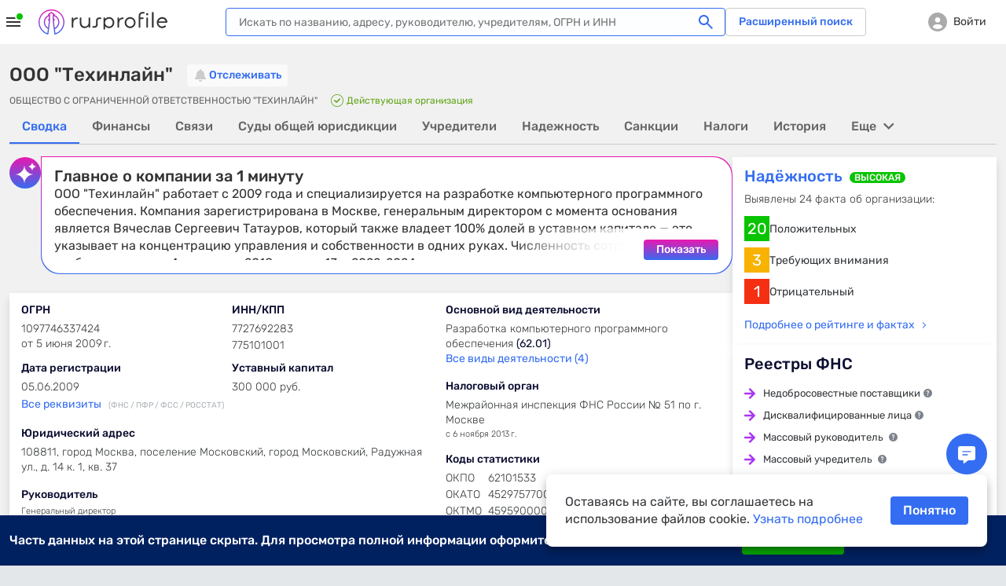

--- FILE ---
content_type: text/html; charset=utf-8
request_url: https://www.rusprofile.ru/id/201328
body_size: 44660
content:
<!DOCTYPE html> <html lang="ru"> <head> <meta http-equiv="Content-Type" content="text/html; charset=utf-8" /> <meta name="viewport" content="width=device-width, user-scalable=yes, initial-scale=1, maximum-scale=1" /> <meta name="format-detection" content="telephone=no"> <meta http-equiv="x-ua-compatible" content="ie=edge"> <meta name="theme-color" content="#ffffff"> <title>ООО &quot;Техинлайн&quot; Московский (ИНН 7727692283) адрес и реквизиты</title> <meta name="description" content="&amp;#9989; ООО &quot;Техинлайн&quot; (ИНН 7727692283) Московский ➤ реквизиты и контактные данные организации. ➤ Юридический адрес, руководство, учредители и другие данные на Rusprofile." /> <meta name="keywords" content="ООО &quot;Техинлайн&quot;, ОБЩЕСТВО С ОГРАНИЧЕННОЙ ОТВЕТСТВЕННОСТЬЮ &quot;ТЕХИНЛАЙН&quot;, Татауров Вячеслав Сергеевич, ИНН 7727692283, ОГРН 1097746337424, 62101533 ОКПО, компания, предприятие, организация, адрес, телефон, официальный сайт, почта, email, веб-сайт, схема проезда, карта" /> <meta property="og:title" content="ООО &quot;Техинлайн&quot;" /> <meta property="og:url" content="https://www.rusprofile.ru/id/201328" /> <meta property="og:description" content="Ключевые сведения о ООО &quot;Техинлайн&quot; из официальных источников." /> <meta property="og:image" content="https://www.rusprofile.ru/images/open-graph-200.png" /> <link rel="canonical" href="https://www.rusprofile.ru/id/201328" /> <link rel="icon" href="/favicon.ico"> <link rel="icon" href="/images/favicon.png" type="image/png"> <link rel="apple-touch-icon" href="/images/apple-touch-icon-180.png"> <link rel="manifest" href="/manifest.json" crossorigin="use-credentials"> <link type="text/css" rel="stylesheet" href="/assets/ul.vV7zNfyy.css" /> <link type="text/css" rel="stylesheet" href="/assets/main.DkV1CZVn.css" media="none" id="_preloaded_css" onload="if (typeof(window._full_css) === 'function') window._full_css(); else window._full_css = true;"/> <script>
        window._full_css = false;
        document.addEventListener('DOMContentLoaded', function() { document.getElementById('_preloaded_css').media = 'all' })
    </script> <noscript> <link type="text/css" rel="stylesheet" href="/assets/main.DkV1CZVn.css" /> </noscript> <link rel="preload" as="font" type="font/woff2" href="/assets/rubik-v12-latin_cyrillic-regular.woff2" crossorigin/> <link rel="preload" as="font" type="font/woff2" href="/assets/rubik-v12-latin_cyrillic-medium.woff2" crossorigin/> <link rel="preload" as="font" type="font/woff2" href="/assets/rubik-v12-latin_cyrillic-light.woff2" crossorigin/> <link rel="preload" as="font" type="font/woff2" href="/assets/rubik-v12-latin_cyrillic-bold.woff2" crossorigin/> <link rel="preload" as="font" type="font/woff" href="/assets/icomoon.woff" crossorigin/> <script type="text/javascript">
        window.RPF = {
            provide: {
                app: {
                    iconsVer: '09d10a6fff137881857e4fc8c0b4a623'
                }
            },
            store: {
                user : {"id":null},
            }
        };
        window.parseAdSourceCodeQueye = [];
        window.parseAdSourceCode = function (data,point){
            window.parseAdSourceCodeQueye.push({data: data, point: point})
        }

                RPF.growthbook_features = {"rpf-7821":{"defaultValue":false,"rules":[{"force":true,"coverage":0.05,"hashAttribute":"userId"}]},"rpf-8992":{"defaultValue":false,"rules":[{"condition":{"activeTariffGroup":"rpf9243_pro_plus"},"force":true},{"condition":{"userId":"486"},"force":true},{"condition":{"userId":"787830"},"force":true},{"condition":{"userId":"100408"},"force":true},{"condition":{"userId":"562817"},"force":true},{"condition":{"userId":"640292"},"force":true},{"condition":{"userId":"594436"},"force":true},{"condition":{"userId":"271699"},"force":true},{"condition":{"userId":"522414"},"force":true},{"condition":{"userId":"496607"},"force":true},{"condition":{"userId":"616115"},"force":true},{"condition":{"userId":"467733"},"force":true},{"condition":{"userId":"717234"},"force":true},{"condition":{"userId":"75966"},"force":true},{"condition":{"userId":"519"},"force":true},{"condition":{"userId":"315179"},"force":true},{"condition":{"userId":"828205"},"force":true},{"condition":{"userId":"819658"},"force":true},{"condition":{"userId":"784180"},"force":true},{"condition":{"userId":"755899"},"force":true},{"condition":{"userId":"331678"},"force":true},{"condition":{"userId":"742773"},"force":true},{"condition":{"userId":"403"},"force":true},{"condition":{"userId":"847980"},"force":true},{"condition":{"userId":"530497"},"force":true},{"force":true,"coverage":1,"hashAttribute":"growthbookId"}]},"rpf-9052":{"defaultValue":"user-disabled","rules":[{"condition":{"userId":"820764"},"force":"B1"},{"condition":{"userId":"779370"},"force":"B1"},{"condition":{"userId":"902285"},"force":"B1"}]},"rpf-9982":{"defaultValue":false,"rules":[{"condition":{"userId":"426275"},"force":true},{"condition":{"userId":"100408"},"force":true},{"condition":{"userId":"594436"},"force":true},{"condition":{"userId":"426275"},"force":true},{"condition":{"activePro":true},"force":true,"coverage":1,"hashAttribute":"userId"}]},"rpf-10491":{"defaultValue":"user-disabled","rules":[{"condition":{"growthbookId":"8376624644748571906"},"force":"B"},{"condition":{"growthbookId":"4891113852801292606"},"force":"B"},{"condition":{"growthbookId":"6930858171675556217"},"force":"B"},{"condition":{"growthbookId":"4891113852801292606"},"force":"A"},{"condition":{"growthbookId":"8651773455334915590"},"force":"B"}]},"rpf-10489":{"defaultValue":false,"rules":[{"condition":{"activePro":true},"force":true}]},"rpf-10820":{"defaultValue":"user-disabled"},"rpf-10819":{"defaultValue":false,"rules":[{"force":true,"coverage":1,"hashAttribute":"userId"}]},"rpf-10838":{"defaultValue":false,"rules":[{"force":true,"coverage":1,"hashAttribute":"userId"}]},"rpf-10818-role":{"defaultValue":"user-disabled","rules":[{"condition":{"growthbookId":"7217753088979009485"},"force":"B"}]},"gsc-socialproof":{"defaultValue":"user-disabled"},"rpf-10964":{"defaultValue":"user-disabled"},"rpf-10839":{"defaultValue":false,"rules":[{"force":true,"coverage":1,"hashAttribute":"userId"}]},"rpf-10962":{"defaultValue":"user-disabled","rules":[{"condition":{"activePro":false},"coverage":1,"hashAttribute":"growthbookId","seed":"rpf-10962","hashVersion":2,"variations":["A","B"],"weights":[0.5,0.5],"key":"rpf-10962","meta":[{"key":"A"},{"key":"B"}],"phase":"2"},{"condition":{"growthbookId":"6914533059544181262"},"force":"B"}]},"rpf-11089":{"defaultValue":"user-disabled","rules":[{"condition":{"activePro":false},"coverage":1,"hashAttribute":"growthbookId","seed":"01049f68-4d54-4bb7-b214-f030a0e60163","hashVersion":2,"force":"A"}]},"rpf-11104":{"defaultValue":"user-disabled"},"rpf-11136":{"defaultValue":"user-disabled","rules":[{"condition":{"activePro":false},"coverage":1,"hashAttribute":"growthbookId","seed":"dd2f1c11-7d83-417b-8723-06b0f5e7051e","hashVersion":2,"variations":["A","B","C","D"],"weights":[0.5,0,0,0.5],"key":"rpf-11136","meta":[{"key":"0"},{"key":"1"},{"key":"2"},{"key":"3"}],"phase":"1"}]}};
        RPF.growthbook_attributes = {"growthbookId":"6159646320521312666","uri":"\/id\/201328","userAgentDevice":"desktop","activeNow":null,"activeLast":null,"viewSubscribeSession":false,"viewCheckoutSession":false,"activePro":false,"activeProPlus":false,"activeTrial":false,"neverBuy":true,"neverProBuy":true,"hasAnyPro":false,"viewSubscribe":false,"viewCheckout":false,"pro_period":null,"pro_tarif":null,"activeTariffGroup":null,"activeClaiming":false,"activeSearch":false,"activeSubscribe":false,"countPayPro":0,"datePayPro":null,"daysRemain":null,"userId":null,"owner_id":null,"email":null,"registrationDate":null,"bookmarks_count":"","bookmarks":false,"companyType":null,"pageSection":"","pageName":"dashboard","pageVariant":null,"phoneReceived":null,"firstDatePayPro":null,"isTouchDevice":null,"screenWidth":null};
        
            </script> <script type="module" src="/assets/app_pre.P7JpZfdw.js" ></script> <!--<![endif]--> <meta name="subscribed" content="false"> </head> <body class="dashboard-page" > <div id="main_info" class="overhidden" data-ts="0" data-sitekey="6LcAn-ErAAAAAKQewKyduyezl4YVE4wkP5uc1cyv" data-invisible-sitekey="6LcIn-ErAAAAADDx6WiiZyHWzCHkVjbJXC-DOUyN" data-user="false" data-dynamic_mod_disabled="0" data-dynamic_mod_disabled_text="" data-metrika="" data-registered_now="0" data-skip_personal_info="0" data-pi_skip_steps="" data-shared_uid=""></div> <script>
    // Инициализация глобальных переменных
    (function() {
        window.dataLayer = window.dataLayer || [];
        // https://getsitecontrol.com/help/javascript-api/
        window.gsc = window.gsc || function() {
            (gsc.q = gsc.q || []).push(arguments)
        };
        // инициализация window.AID
        const host = window.location.hostname;
        if (host.includes('beta')) {
            window.AID = 'beta';
        } else if (host.includes('test')) {
            window.AID = 'test';
        } else {
            window.AID = 'prod';
        }
    }());

    document.addEventListener('DOMContentLoaded', () => {
        const isDomLoaded = true;

        const snowplowDelayedEvents = [];

        // объект для наших функций.
        const RPTM = { dataLayerVariables: {} };
        // Дебаг-логирование на тестовых сайтах.
        const isTestSite = window.location.hostname.indexOf('test') !== -1
            || window.location.hostname.indexOf('beta') !== -1;
        RPTM.debug = function() {
            if (isTestSite) {
                console.debug('[RPTM DEBUG]', ...arguments);
            }
        }

        function snowplowWhenReady() {
            // Проверяем, что snowplow инициализирован
            const args = Array.from(arguments);
            if (typeof window.snowplow === 'function') {
                window.snowplow(...args);
                RPTM.debug('snowplow args:', ...args);
                return;
            }
            RPTM.debug('snowplow not ready yet, delaying call with args:', ...args);
            // Сохраняем событие для отправки после инициализации snowplow
            snowplowDelayedEvents.push(args);
        }
        function snowplowDispatchDelayedEvents() {
            if (snowplowDelayedEvents.length > 0) {
                if (typeof window.snowplow !== 'function') {
                    console.error("can't send delayed snowplow events as window.snowplow is not a function:", window.snowplow);
                    return;
                }
                RPTM.debug(`sending ${snowplowDelayedEvents.length} delayed snowplow events`);
                const delayedEvents = Array.from(snowplowDelayedEvents);
                snowplowDelayedEvents.splice(0, snowplowDelayedEvents.length);
                for (const args of delayedEvents) {
                    try {
                        window.snowplow(...args);
                        RPTM.debug('snowplow delayed args:', ...args);
                    } catch (err) {
                        console.log(err);
                    }
                }
            }
        }

        // так ждём GB.pushAttrs(GB.GB_attributes);
        function waitGbPush(callback) {
            function isGbDataLayerItem(item) {
                // проверка наличия данных, которые GB.pushAttrs(GB.GB_attributes) всегда запихивает в dataLayer
                return item && typeof item === 'object'
                    && (Object.hasOwn(item, 'viewSubscribeSession')
                        || Object.hasOwn(item, 'viewCheckoutSession'))
            }

            // Проверяем существующие элементы
            for (const item of dataLayer) {
                if (isGbDataLayerItem(item)) {
                    callback();
                    return;
                }
            }

            // Сохраняем оригинальный push
            const originalDataLayerPush = window.dataLayer.push;

            // Перезаписываем push для отслеживания новых элементов
            window.dataLayer.push = function() {
                let isGb = false;
                for (const item of arguments) {
                    if (isGbDataLayerItem(item)) {
                        isGb = true;
                        break;
                    }
                }

                // Вызываем оригинальный push
                originalDataLayerPush.apply(window.dataLayer, arguments);

                if (isGb) {
                    // Восстанавливаем оригинальный push
                    window.dataLayer.push = originalDataLayerPush;
                    callback();
                }
            }
        }

        waitGbPush(() => {
            const delayedEvents = [];
            let isInitialized = false;

            // Инициализация, которая срабатывает сразу - объявляются функции,
            // с помощью которых потом формируются "теги" и т.п.
            (function() {
                // чтобы не конфликтовало ни с чем JS CustomEvent будем префиксить
                const calcJsCustomEventName = (eventName) => `RPTM_${eventName}`;

                RPTM.addCustomEventListener = function(eventName, callback) {
                    window.addEventListener(calcJsCustomEventName(eventName), callback);
                }

                RPTM.removeCustomEventListener = function(eventName, callback) {
                    window.removeEventListener(calcJsCustomEventName(eventName), callback);
                }

                // Обработка нового элемента dataLayer.
                RPTM.dataLayerItemHandlers = [
                    function(item) {
                        RPTM.debug('handling dataLayer item:', item);
                        if (typeof item !== 'object') {
                            return;
                        }
                        for (const [key, value] of Object.entries(item)) {
                            RPTM.dataLayerVariables[key] = value;
                        }
                        if (item.event) {
                            const detail = {dataLayerItem: item, isDelayed: !isInitialized};
                            const customEvent = new CustomEvent(calcJsCustomEventName(item.event), {detail: detail});
                            if (isInitialized) {
                                window.dispatchEvent(customEvent);
                            } else {
                                delayedEvents.push(customEvent);
                            }
                        }
                    }
                ];

                function handleNewDataLayerItem(item) {
                    for (const handler of RPTM.dataLayerItemHandlers) {
                        try {
                            handler(item);
                        } catch (err) {
                            console.error('Error in dataLayer handler:', err);
                        }
                    }
                }

                // "Подписка" на новые элементы dataLayer (добавленные через метод dataLayer.push).
                window.dataLayer.map(handleNewDataLayerItem);

                // Сохраняем оригинальный push
                const originalDataLayerPush = window.dataLayer.push;

                window.dataLayer.push = function() {
                    for (const item of arguments) {
                        handleNewDataLayerItem(item);
                    }
                    originalDataLayerPush.apply(window.dataLayer, arguments);
                }

                // Выполнение функции после DOMContentLoaded
                RPTM.onDomContentLoaded = function(callback) {
                    if (isDomLoaded || document.readyState !== 'loading') {
                        callback();
                        return;
                    }
                    const event = 'readystatechange';

                    function listener() {
                        if (document.readyState !== 'loading') {
                            document.removeEventListener(event, listener);
                            callback();
                        }
                    }

                    document.addEventListener(event, listener);
                }

                // Вставляет внешний скрипт (src=...).
                RPTM.appendScriptWithSrc = function(src, isAsync = true) {
                    const load = () => {
                        const script = document.createElement('script');
                        script.async = isAsync;
                        script.src = src;
                        (document.body || document.head).appendChild(script);
                        RPTM.debug(`inserted script src='${src}' (async=${script.async})`);
                    };

                    if (document.readyState === 'complete') {
                        load();
                    } else {
                        window.addEventListener('load', load, { once: true });
                    }
                };

                // Выполняет один раз при срабатывании события
                RPTM.execOnCustomEvent = function(eventName, callback, additionalEventCheck) {
                    RPTM.addCustomEventListener(eventName, (event) => {
                        if (typeof additionalEventCheck === 'function' && !additionalEventCheck(event)) {
                            return;
                        }
                        callback(event);
                    });
                }
                RPTM.execOnceOnCustomEvent = function(eventName, callback, additionalEventCheck) {
                    const _callback = (event) => {
                        if (typeof additionalEventCheck === 'function' && !additionalEventCheck(event)) {
                            return;
                        }
                        callback(event);
                        RPTM.removeCustomEventListener(event, _callback);
                    };
                    RPTM.addCustomEventListener(eventName, _callback);
                }

                RPTM.getCookie = function(cookieName) {
                    const cookieData = document.cookie.split('; ').find(row => row.startsWith(`${cookieName}=`));
                    return cookieData ? cookieData.split('=')[1] : null;
                }

                // Переменные
                const cookieVariableCookieName = {
                    'growthbookId': '_gb_id',
                };
                const variablesAliases = {
                    'experimentId_rpf8795': 'abInfo.experimentId',
                    'experimentStart': 'abInfo.experimentStart',
                    'eventName': 'event',
                    'snowplowId': 'snowplowDomainUserId'
                }
                RPTM.getVariable = function(variableName, event) {
                    const eventDetail = event && typeof event === 'object' && event.detail
                    && typeof event.detail === 'object' ? event.detail : {};

                    function getVal(key) {
                        if (eventDetail.isDelayed
                            && eventDetail.dataLayerItem
                            && typeof eventDetail.dataLayerItem === 'object'
                            && Object.hasOwn(eventDetail.dataLayerItem, key)) {
                            return eventDetail.dataLayerItem[key];
                        } else {
                            return RPTM.dataLayerVariables[key];
                        }
                    }

                    const cookieName = cookieVariableCookieName[variableName];
                    if (typeof cookieName === 'string') {
                        return RPTM.getCookie(cookieName); // Исправлено: используем cookieName вместо variableName
                    }
                    if (Object.hasOwn(variablesAliases, variableName)) {
                        variableName = variablesAliases[variableName];
                    }
                    // e.g. variableName = 'abInfo.experimentStart'
                    if (variableName.includes('.')) {
                        const keys = variableName.split('.');
                        let obj = getVal(keys[0]);
                        keys.shift();
                        for (const key of keys) {
                            if (typeof obj !== 'object' || !Object.hasOwn(obj, key)) {
                                return undefined;
                            }
                            obj = obj[key];
                        }
                        return obj;
                    }
                    // e.g. variableName = 'isInteraction'
                    return getVal(variableName);
                }
            }());

            // Наши "теги".

            // Snowplow - PageView (инициализация Snowplow)
            (function() {
                const snowplowPageViewCallback = (event) => {
                    // Инициализация основного кода
                    ;(function(p, l, o, w, i, n, g) {
                        if (!p[i]) {
                            p.GlobalSnowplowNamespace = p.GlobalSnowplowNamespace || [];
                            p.GlobalSnowplowNamespace.push(i);
                            p[i] = function() {
                                (p[i].q = p[i].q || []).push(arguments)
                            };
                            p[i].q = p[i].q || [];
                            n = l.createElement(o);
                            g = l.getElementsByTagName(o)[0];
                            n.async = 1;
                            n.src = w;
                            g.parentNode.insertBefore(n, g)
                        }
                    }(window, document, 'script', 'https://unpkg.com/@snowplow/javascript-tracker@3.8.0/dist/sp.js', 'snowplow'));
                    RPTM.debug('snowplow script tag inserted');

                    // Инициализация треккера
                    const appId = window.AID;
                    window.snowplow('newTracker', 'sp', 'https://www.rusprofile.ru/snowplow', {
                        appId: appId,
                        minimumVisitLength: 30,
                        encodeBase64: false,
                        resetActivityTrackingOnPageView: true,
                        connectionTimeout: 5000,
                        anonymousTracking: false,
                        contexts: {  //подключение модулей и встроенных контекстов
                            webPage: true,
                            session: true,
                            performanceTiming: true,
                            gaCookies: true,
                            clientHints: true,
                            encodeBase64: false,
                        },
                    });
                    RPTM.debug('snowplow newTracker / appId:', appId);

                    // Инициализация глобального (в терминах snowplow) контекста.
                    //  Глобальный контекст будет отправляться со всеми хитами на странице

                    // ------ Начало -------
                    // Информация о пользователе
                    const userContext = {
                        schema: 'iglu:ru.rusprofile/user_context/jsonschema/1-0-2',
                        data: {
                            userEmail: RPTM.getVariable('userEmail', event), // UserId: String - Опционально
                            yametrikaid: RPTM.getVariable('yametrikaid', event), // yametrikaid: String - Опционально
                            googleid: RPTM.getVariable('googleid', event), // googleid: String - Опционально
                            segment: RPTM.getVariable('userSegment', event) || 'notAuth', // segment: String - Опционально
                            customDimensions: {
                                'registrationDate': RPTM.getVariable('registrationDate', event),
                                'activeSubscribe': RPTM.getVariable('activeSubscribe', event),
                                'activePro': RPTM.getVariable('activePro', event),
                                'activeSearch': RPTM.getVariable('activeSearch', event),
                                'activeClaiming': RPTM.getVariable('activeClaiming', event),
                                'email': RPTM.getVariable('email', event),
                                'bookmarks': RPTM.getVariable('bookmarks', event),
                                'bookmarks_count': RPTM.getVariable('bookmarks_count', event)
                            }, // userCustomDimensions - все String - Опционально, ВАЖНО !!! это - userCustomDimensions !!!
                            event_customDimensions: {
                                'pageName': RPTM.getVariable('pageName', event),
                                'pageVariant': RPTM.getVariable('pageVariant', event),
                                'companyTypeDashboard': RPTM.getVariable('companyTypeDashboard', event),
                                'pageName_ch_tr': RPTM.getVariable('pageName_ch_tr', event),
                                'pageSection': RPTM.getVariable('pageSection', event)
                            } // eventCustomDimensions - все String - Опционально,  ВАЖНО !!! это - eventCustomDimensions !!!
                        }
                    };

                    // Добавление глобального контекста в треккер
                    // Если вы не используете какой-либо из контекстов  удалите из списка  ниже
                    const snowplowGlobalContexts = [userContext];
                    window.snowplow('addGlobalContexts', snowplowGlobalContexts);
                    RPTM.debug('snowplow addGlobalContexts:', snowplowGlobalContexts);

                    if (window.yaParams && window.yaParams.UserID) {
                        const snowplowUserId = window.yaParams.UserID;
                        window.snowplow('setUserId', snowplowUserId); //отправка информации о UserID
                        RPTM.debug('snowplow setUserId:', snowplowUserId);
                    }

                    // получаем clientid (snowplowid)
                    window.snowplow(function() {
                        const sp = this.sp;
                        const domainUserInfo = sp.getDomainUserInfo();
                        // типа send it to Google Tag Manager
                        window.dataLayer.push({
                            'event': 'trackerReady',
                            'snowplowDomainUserId': domainUserInfo[1]
                        });
                    });

                    // Отправка хита о просмотре страницы
                    window.snowplow('trackPageView');
                    RPTM.debug('snowplow trackPageView');

                    // Отправляем отложенные события, если они есть
                    snowplowDispatchDelayedEvents();
                };
                RPTM.execOnCustomEvent('spa_page_view', snowplowPageViewCallback);
                RPTM.onDomContentLoaded(snowplowPageViewCallback);
            }());

            // AB - cookie and dataLayer install
            // триггер "CallBack AB (rpf-8795)" - это событие "ab" + доп проверка
            (function() {
                const callbackAb = () => {
                    RPTM.debug('callbackAb call start');
                    const cookies = document.cookie.split(';');
                    RPTM.debug('All cookies:', cookies);

                    let foundCookies = 0;
                    for (let i = 0; i < cookies.length; i++) {
                        const trimmedCookie = cookies[i].trim();
                        if (trimmedCookie.startsWith('_gb_ab')) {
                            foundCookies++;
                            RPTM.debug('Found _gb_ab cookie:', trimmedCookie);

                            const gtmCookieParts = trimmedCookie.split('=');
                            if (gtmCookieParts.length < 2) {
                                RPTM.debug('Invalid _gb_ab cookie format:', trimmedCookie);
                                continue;
                            }

                            const gtmCookieName = gtmCookieParts[0];
                            const gtmCookieValue = gtmCookieParts[1];

                            if (!gtmCookieValue || gtmCookieValue.trim() === '') {
                                RPTM.debug('Empty _gb_ab cookie value for:', gtmCookieName);
                                continue;
                            }

                            const gtmCookieExpId = gtmCookieName.slice('_gb_ab_'.length);
                            if (!gtmCookieExpId) {
                                RPTM.debug('Empty experiment ID for _gb_ab cookie:', gtmCookieName);
                                continue;
                            }

                            window.dataLayer.push({
                                'event': 'gtmCookieAB',
                                'isInteraction': false,
                                'experimentId': gtmCookieExpId,
                                'experimentVariant': gtmCookieValue
                            });

                            RPTM.debug('Pushed gtmCookieAB event:', {
                                experimentId: gtmCookieExpId,
                                experimentVariant: gtmCookieValue
                            });
                        }
                    }
                    RPTM.debug('Total _gb_ab cookies found:', foundCookies);
                };

                function checkExperimentIdRpf8795ContainsRpf8795(event) {
                    const experimentId_rpf8795 = RPTM.getVariable('experimentId_rpf8795', event);
                    RPTM.debug('checkExperimentIdRpf8795ContainsRpf8795:', experimentId_rpf8795);
                    try {
                        const result = experimentId_rpf8795 && experimentId_rpf8795.includes('rpf-8795');
                        RPTM.debug('checkExperimentIdRpf8795ContainsRpf8795 result:', result);
                        return result;
                    } catch {
                        RPTM.debug('checkExperimentIdRpf8795ContainsRpf8795 error');
                        return false;
                    }
                }

                // Сначала регистрируем callbackAb
                RPTM.execOnCustomEvent('ab', callbackAb, checkExperimentIdRpf8795ContainsRpf8795);

                // Выполняем callbackAb при DOMContentLoaded с повторными проверками
                RPTM.onDomContentLoaded(callbackAb);
            }());

            // Snowplow - AB (триггер "Event - AB" - событие "gtmCookieAB")
            // Регистрируем обработчик ПОСЛЕ регистрации callbackAb
            RPTM.execOnCustomEvent('gtmCookieAB', (event) => {
                RPTM.debug('gtmCookieAB event received');
                const eventObject = {
                    isInteraction: RPTM.getVariable('isInteraction', event),
                    eventName: RPTM.getVariable('event', event),
                    experimentId: RPTM.getVariable('experimentId', event),
                    experimentVariant: RPTM.getVariable('experimentVariant', event),
                    experimentStart: RPTM.getVariable('experimentStart', event),
                    growthbookId: RPTM.getVariable('growthbookId', event)
                }

                snowplowWhenReady('trackSelfDescribingEvent', {
                    event: {
                        schema: 'iglu:ru.rusprofile/experiment_data/jsonschema/1-0-2',
                        data: eventObject
                    }
                });
            });

            // Snowplow - Clicks/Forms
            // once, т.к. в GTM это - вставка HTML, которая выполняется 1 раз
            (function() {
                const snowplowClicksFormsCallback = (event) => {
                    RPTM.debug('clicks etc event detail:', event ? event.detail : {});
                    const eventObject = {
                        'isInteraction': RPTM.getVariable('isInteraction', event),
                        'eventName': RPTM.getVariable('eventName', event),
                        'eventCategory': RPTM.getVariable('eventCategory', event),
                        'eventAction': RPTM.getVariable('eventAction', event),
                        'eventLabel': RPTM.getVariable('eventLabel', event),
                        'customDimensions': {
                            'element': RPTM.getVariable('element', event),
                            'error_text': RPTM.getVariable('error_text', event),
                            'abVariant': RPTM.getVariable('abVariant', event),
                            'qty_users': RPTM.getVariable('qty_users', event),
                            'payMethod': RPTM.getVariable('payMethod', event),
                            'pro_period': RPTM.getVariable('pro_period', event),
                            'survey_responses': RPTM.getVariable('survey_responses', event),
                            'ogrn': RPTM.getVariable('ogrn', event)

                        }
                    }
                    snowplowWhenReady('trackSelfDescribingEvent', {
                        event: {
                            schema: 'iglu:ru.rusprofile/event_data/jsonschema/1-0-1',
                            data: eventObject
                        }
                    });
                };
                // триггер "Event - Open Form" - это ("form_open" OR "show_popup")
                for (const event of ['click', 'view', 'form_open','form_submit','form_close', 'show_popup', 'close_popup', 'open_url', 'pv', 'spa_page_view']) {
                    RPTM.execOnCustomEvent(event, snowplowClicksFormsCallback);
                }
            }());

            // Snowplow - Scroll
            // ждём загрузку документа, т.к., не зная его высоту, нельзя определить глубину скролла
            RPTM.onDomContentLoaded(() => {
                const callback = (scrollDepth) => {
                    const eventObject = {
                        'isInteraction': false,
                        'eventName': 'scroll',
                        'eventCategory': 'scroll',
                        'eventAction': scrollDepth.toString(),
                        'eventLabel': 'null'
                    }
                    snowplowWhenReady('trackSelfDescribingEvent', {
                        event: {
                            schema: 'iglu:ru.rusprofile/event_data/jsonschema/1-0-1',
                            data: eventObject
                        }
                    });
                }

                const milestones = new Set([25, 50, 75, 99]);
                let ticking = false;

                const getScrollBottom = () => {
                    // simple variant - document.documentElement.scrollTop
                    // noinspection JSDeprecatedSymbols
                    const scrollTop = window.pageYOffset
                        || (document.scrollingElement && document.scrollingElement.scrollTop)
                        || document.documentElement.scrollTop
                        || (document.body && document.body.scrollTop)
                        || 0;
                    // simple variant - window.innerHeight
                    const viewportHeight = window.innerHeight || document.documentElement.clientHeight;
                    return scrollTop + viewportHeight;
                }

                const getMaxScroll = () => {
                    // simple variant - document.documentElement.scrollHeight
                    const d = document.documentElement;
                    const b = document.body || d;
                    return Math.max(
                        b.scrollHeight, d.scrollHeight,
                        b.offsetHeight, d.offsetHeight,
                        b.clientHeight, d.clientHeight
                    );
                };

                const fire = (currentScrollDepth) => {
                    for (const scrollDepth of milestones) {
                        if (currentScrollDepth >= scrollDepth) {
                            milestones.delete(scrollDepth);
                            try {
                                callback(scrollDepth);
                            } catch (err) {
                                console.log(err);
                            }
                        }
                    }
                    if (!milestones.size) {
                        detach();
                    }
                };

                const update = () => {
                    ticking = false;
                    const bottom = getScrollBottom();
                    const max = getMaxScroll();
                    const pct = !max ? 0 : Math.min(100, Math.max(0, Math.floor((bottom / max) * 100)));
                    fire(pct);
                };

                const tick = () => {
                    if (!ticking) {
                        ticking = true;
                        requestAnimationFrame(update);
                    }
                };

                let intervalId = null;

                const detach = () => {
                    ticking = true;
                    if (intervalId) {
                        clearInterval(intervalId);
                    }
                    window.removeEventListener('scroll', tick);
                    window.removeEventListener('resize', tick);
                    window.removeEventListener('load', tick);
                    window.removeEventListener('pageshow', tick);
                    if (ro) ro.disconnect();
                    if (mo) mo.disconnect();

                    RPTM.debug('detached scroll event listeners');
                };

                // recalculate when layout/size changes
                window.addEventListener('scroll', tick, { passive: true });
                window.addEventListener('resize', tick);
                window.addEventListener('load', tick);
                window.addEventListener('pageshow', tick);

                // watch for content/height changes
                const ro = 'ResizeObserver' in window ? new ResizeObserver(tick) : null;
                if (ro) {
                    if (document.documentElement) ro.observe(document.documentElement);
                    if (document.body) ro.observe(document.body);
                }
                const mo = 'MutationObserver' in window ? new MutationObserver(tick) : null;
                if (mo) mo.observe(document.body || document.documentElement, { childList: true, subtree: true });

                if (!ro || !mo) {
                    intervalId = setInterval(tick, 1000);
                }

                tick(); // initial
            });

            // Getsitecontrol
            RPTM.execOnceOnCustomEvent('trackerReady', (event) => {
                // далее всё должно быть аналогично интеграции в GTM
                // https://tagmanager.google.com/?authuser=1#/container/accounts/6075602295/containers/104049192/workspaces/152/tags
                const gscParamGtmVar = {
                    snowId: 'snowplowDomainUserId'
                };
                const gscParamsNamesMatchingGtmVarsNames = [
                    'activePro', 'activeClaiming', 'activeSubscribe',
                    'userSegment', 'bookmarks', 'bookmarks_count', 'countPayPro',
                    'datePayPro', 'activeLast', 'viewSubscribe', 'viewCheckout',
                    'viewSubscribeSession', 'viewCheckoutSession', 'pageName'
                ];

                function updateGscParams(event) {
                    const gscParams = {
                        host: window.location.hostname,
                        // аналогично переменной 'UserID' в GTM
                        userId: window.yaParams && window.yaParams.UserID,
                        // аналогично переменной "Page URL" в GTM
                        pageURL: window.location.href,
                    };
                    // аналогично переменной "reg_date_timestamp" в GTM
                    const registrationDate = RPTM.getVariable('registrationDate', event);
                    if (registrationDate) {
                        const date = new Date(registrationDate);
                        gscParams['registrationDate'] = Math.floor(date.getTime() / 1000);
                    }
                    for (const [gscParamName, gtmVarName] of Object.entries(gscParamGtmVar)) {
                        gscParams[gscParamName] = RPTM.getVariable(gtmVarName, event);
                    }
                    for (const name of gscParamsNamesMatchingGtmVarsNames) {
                        gscParams[name] = RPTM.getVariable(name, event);
                    }

                    // Добавляем counterpartyId из RPF.id
                    if (window.RPF && window.RPF.id) {
                        gscParams['counterpartyId'] = window.RPF.id;
                    }

                    // https://getsitecontrol.com/help/javascript-api/#targeting
                    window.gsc('params', gscParams);
                    RPTM.debug('gsc params:', gscParams);
                }

                updateGscParams(event);

                const watchedGtmVars = new Set(gscParamsNamesMatchingGtmVarsNames.concat(
                    Object.values(gscParamGtmVar), ['registrationDate']))
                RPTM.dataLayerItemHandlers.push(function(item) {
                    if (typeof item !== 'object') {
                        return;
                    }
                    for (const key of Object.keys(item)) {
                        if (watchedGtmVars.has(key)) {
                            updateGscParams(null);
                        }
                    }
                });

                RPTM.appendScriptWithSrc('https://l.getsitecontrol.com/l4693d4m.js', true);
            });

            // Clarity Setup (инициализация window.clarity)
            RPTM.onDomContentLoaded(() => {
                // аналогично переменной 'UserID' в GTM
                const UserID = window.yaParams && window.yaParams.UserID;
                (function(c, l, a, r, i, t, y) {
                    c[a] = c[a] || function() {
                        (c[a].q = c[a].q || []).push(arguments)
                    };
                    t = l.createElement(r);
                    t.async = 1;
                    t.src = "https://www.clarity.ms/tag/" + i;
                    y = l.getElementsByTagName(r)[0];
                    y.parentNode.insertBefore(t, y);
                })(window, document, "clarity", "script", "i8x9s2cqhy");
                if (UserID) {
                    const clarityIdentity = "" + UserID;
                    window.clarity("identify", clarityIdentity);
                    RPTM.debug('clarity identify:', clarityIdentity);
                }
            });

             // Clarity
            (function() {
                function shouldTriggerClarityEventClick(event) {
                    // Проверяем наличие объекта clarity в событии (из конфигурации RpfAnalytics)
                    const data = RPTM.getVariable('clarity', event);

                    return !window.location.hostname.includes('test')
                        && data
                        && data.group
                        && data.value;
                };

                function handlerClarityEvent(event) {
                    const data = RPTM.getVariable('clarity', event);

                    // Пропускаем событие, если данные отсутствуют
                    if (!data || !data.group || !data.value) return;

                    window.clarity("set", data.group, data.value);

                    if(data.upgrade) {
                        window.clarity("upgrade", data.value);
                    }

                    RPTM.debug(`clarity set ${data.group}: ${data.value}`, data.upgrade ? ', upgrade: ${data.value}' : '');
                }

                for (const eventName of ['click', 'ab', 'show_popup']) {
                    RPTM.execOnCustomEvent(eventName, handlerClarityEvent, shouldTriggerClarityEventClick);
                }
            }());

            // Устанавливаем флаг инициализации и отправляем отложенные события
            isInitialized = true;
            for (const customEvent of delayedEvents) {
                RPTM.debug('dispatching delayed event, detail:', customEvent.detail);
                window.dispatchEvent(customEvent);
            }
        });
    });
</script> <div id="wrapper" > <script>
                RPF.screenlimit1 = 767;
                RPF.screenlimit2 = 1199;
            </script> <header class="head dash-pages"> <div class="head__content relative flex container"> <div class="head__left-part"> <div class="btn btn-rounded head__menu-trigger new" id="js-menu-trigger"> <div class="burg"></div> </div> <div class="head__logo"><a href="/">Rusprofile.ru - информация о российских юридических лицах и предпринимателях</a></div> </div> <div class="head__menu" id="js-head-menu"> <div class="links"> <a href="/features" data-track-click="header_menu,features,old">Возможности</a> <a href="/subscribe" data-track-click="header_menu,tariffs,old" class="tariffsPageLink">Тарифы</a> <a href="/subscribe-plus" class="new" data-track-click="header_menu,pro_plus">Проверка физлиц</a> <a href="/about" data-track-click="header_menu,about,old">О проекте</a> </div> </div> <div id="js-head__search" class="head__search main-search full-main "> <div id="searchform" class="js-livesearch searchForm" data-type="head"> <div class="search-autocomplete__wrp"> <div class="search-autocomplete woPaddingRight"> <input name="query" class="search__input" type="text" placeholder="Искать по названию, адресу, руководителю, учредителям, ОГРН и ИНН" maxlength="100" autocomplete="off"> </div> </div> <label class="search-autocomplete__ico"> <i class="ico" data-ico="search-new" > <svg viewBox="0 0 18 18" xmlns="http://www.w3.org/2000/svg" xmlns:xlink="http://www.w3.org/1999/xlink"><path d="M16.6 18L10.3 11.7C9.8 12.1 9.225 12.4167 8.575 12.65C7.925 12.8833 7.23333 13 6.5 13C4.68333 13 3.14583 12.3708 1.8875 11.1125C0.629167 9.85417 0 8.31667 0 6.5C0 4.68333 0.629167 3.14583 1.8875 1.8875C3.14583 0.629167 4.68333 0 6.5 0C8.31667 0 9.85417 0.629167 11.1125 1.8875C12.3708 3.14583 13 4.68333 13 6.5C13 7.23333 12.8833 7.925 12.65 8.575C12.4167 9.225 12.1 9.8 11.7 10.3L18 16.6L16.6 18ZM6.5 11C7.75 11 8.8125 10.5625 9.6875 9.6875C10.5625 8.8125 11 7.75 11 6.5C11 5.25 10.5625 4.1875 9.6875 3.3125C8.8125 2.4375 7.75 2 6.5 2C5.25 2 4.1875 2.4375 3.3125 3.3125C2.4375 4.1875 2 5.25 2 6.5C2 7.75 2.4375 8.8125 3.3125 9.6875C4.1875 10.5625 5.25 11 6.5 11Z" fill="currentcolor"/></svg> </i> </label> <button type="button" class="head__search-opener mobile btn-rounded hidden searchIco"> <i class="ico" data-ico="search-new" > <svg viewBox="0 0 18 18" xmlns="http://www.w3.org/2000/svg" xmlns:xlink="http://www.w3.org/1999/xlink"><path d="M16.6 18L10.3 11.7C9.8 12.1 9.225 12.4167 8.575 12.65C7.925 12.8833 7.23333 13 6.5 13C4.68333 13 3.14583 12.3708 1.8875 11.1125C0.629167 9.85417 0 8.31667 0 6.5C0 4.68333 0.629167 3.14583 1.8875 1.8875C3.14583 0.629167 4.68333 0 6.5 0C8.31667 0 9.85417 0.629167 11.1125 1.8875C12.3708 3.14583 13 4.68333 13 6.5C13 7.23333 12.8833 7.925 12.65 8.575C12.4167 9.225 12.1 9.8 11.7 10.3L18 16.6L16.6 18ZM6.5 11C7.75 11 8.8125 10.5625 9.6875 9.6875C10.5625 8.8125 11 7.75 11 6.5C11 5.25 10.5625 4.1875 9.6875 3.3125C8.8125 2.4375 7.75 2 6.5 2C5.25 2 4.1875 2.4375 3.3125 3.3125C2.4375 4.1875 2 5.25 2 6.5C2 7.75 2.4375 8.8125 3.3125 9.6875C4.1875 10.5625 5.25 11 6.5 11Z" fill="currentcolor"/></svg> </i> </button> </div> <a href="/search-advanced" class="advanced-search-btn-external advanced-search-btn btn-white-alt" rel="nofollow" data-goal-param="interactions, search_advanced_ul" data-new="" data-track-click="search, go_list, extended" > <i class="ico" data-ico="settings" > <svg viewBox="0 0 16 14" xmlns="http://www.w3.org/2000/svg" xmlns:xlink="http://www.w3.org/1999/xlink"><path d="M15.5 11H5V10.5C5 10.25 4.75 10 4.5 10H3.5C3.21875 10 3 10.25 3 10.5V11H0.5C0.21875 11 0 11.25 0 11.5V12.5C0 12.7812 0.21875 13 0.5 13H3V13.5C3 13.7812 3.21875 14 3.5 14H4.5C4.75 14 5 13.7812 5 13.5V13H15.5C15.75 13 16 12.7812 16 12.5V11.5C16 11.25 15.75 11 15.5 11ZM15.5 6H13V5.5C13 5.25 12.75 5 12.5 5H11.5C11.2188 5 11 5.25 11 5.5V6H0.5C0.21875 6 0 6.25 0 6.5V7.5C0 7.78125 0.21875 8 0.5 8H11V8.5C11 8.78125 11.2188 9 11.5 9H12.5C12.75 9 13 8.78125 13 8.5V8H15.5C15.75 8 16 7.78125 16 7.5V6.5C16 6.25 15.75 6 15.5 6ZM15.5 1H9V0.5C9 0.25 8.75 0 8.5 0H7.5C7.21875 0 7 0.25 7 0.5V1H0.5C0.21875 1 0 1.25 0 1.5V2.5C0 2.78125 0.21875 3 0.5 3H7V3.5C7 3.78125 7.21875 4 7.5 4H8.5C8.75 4 9 3.78125 9 3.5V3H15.5C15.75 3 16 2.78125 16 2.5V1.5C16 1.25 15.75 1 15.5 1Z" fill="currentcolor"/></svg> </i> Расширенный поиск <i class="ico" data-ico="next_chevron" > <svg viewBox="0 0 8 14" xmlns="http://www.w3.org/2000/svg" xmlns:xlink="http://www.w3.org/1999/xlink"><path d="M0.75 0.21875L0.125 0.8125C0 0.96875 0 1.21875 0.125 1.34375L5.78125 7L0.125 12.6875C0 12.8125 0 13.0625 0.125 13.2188L0.75 13.8125C0.90625 13.9688 1.125 13.9688 1.28125 13.8125L7.84375 7.28125C7.96875 7.125 7.96875 6.90625 7.84375 6.75L1.28125 0.21875C1.125 0.0625 0.90625 0.0625 0.75 0.21875Z" fill="currentcolor"/></svg> </i> </a>
</div> <div class="head__user" id="js-head-user"> <div class="btn btn-rounded" id="menu-personal-trigger"> <i class="ico ico-m" data-ico="user_new" > <svg viewBox="0 0 24 24" xmlns="http://www.w3.org/2000/svg" xmlns:xlink="http://www.w3.org/1999/xlink"><path d="M12 0C5.34375 0 0 5.39062 0 12C0 18.6562 5.34375 24 12 24C18.6094 24 24 18.6562 24 12C24 5.39062 18.6094 0 12 0ZM12 6C13.8281 6 15.375 7.54688 15.375 9.375C15.375 11.25 13.8281 12.75 12 12.75C10.125 12.75 8.625 11.25 8.625 9.375C8.625 7.54688 10.125 6 12 6ZM12 21C9.51562 21 7.26562 20.0156 5.625 18.375C6.375 16.4062 8.25 15 10.5 15H13.5C15.7031 15 17.5781 16.4062 18.3281 18.375C16.6875 20.0156 14.4375 21 12 21Z" fill="currentcolor"/></svg> </i> <span class="btn-text"> Войти </span> </div> </div> </div>
</header> <div id="main" class="company-main renewed" itemscope itemtype="https://schema.org/Organization"> <div class="container" id="ab-test-wrp"> <div class="company-header"> <div class="company-header__head"> <h1 itemprop="name"> ООО &quot;Техинлайн&quot; </h1> <div id="bookmark-company-header"> <button type="button" class="company-header__button-follow"> <i class="ico" data-ico="bell" > <svg viewBox="0 0 14 24" xmlns="http://www.w3.org/2000/svg" xmlns:xlink="http://www.w3.org/1999/xlink"><path d="M8 16C9.09375 16 9.96875 15.125 9.96875 14H6C6 15.125 6.875 16 8 16ZM14.7188 11.3438C14.125 10.6875 12.9688 9.71875 12.9688 6.5C12.9688 4.09375 11.2812 2.15625 8.96875 1.65625V1C8.96875 0.46875 8.53125 0 8 0C7.4375 0 7 0.46875 7 1V1.65625C4.6875 2.15625 3 4.09375 3 6.5C3 9.71875 1.84375 10.6875 1.25 11.3438C1.0625 11.5312 0.96875 11.7812 1 12C1 12.5312 1.375 13 2 13H13.9688C14.5938 13 14.9688 12.5312 15 12C15 11.7812 14.9062 11.5312 14.7188 11.3438Z" fill="currentcolor"/></svg> </i> </button> </div> <div class="company-header__status"> <p class="company-header__full-name"> <span class="has-copy clipper" itemprop="legalName" data-clipboard-target="#clip_name-long" data-quetemplate-white-mini="true" data-quex="center"> <span class="copy_target" id="clip_name-long"> ОБЩЕСТВО С ОГРАНИЧЕННОЙ ОТВЕТСТВЕННОСТЬЮ &quot;ТЕХИНЛАЙН&quot;<span class="copy_button alt"></span> </span> </span> </p> <span class="company-header__icon success">Действующая организация</span> </div> </div> <div class="company-header__menu flexmenu"> <script>
        RPF.no_stick_adv = true;
    </script> <nav class="company-menu" id="js-flexmenu"> <span class="flexpoint company-menu_home active" title="ООО &quot;Техинлайн&quot;"> <span>Сводка</span> </span> <a href="/finance/201328" data-key-item="finance" class="flexpoint gtm_nav_finance" title="Финансовые показатели организации" rel="nofollow" data-goal-param="interactions, finance_flex_ul" > <span>Финансы</span> </a> <a href="/connections/201328" data-key-item="connections" class="flexpoint gtm_nav_connections" title="Связи ООО &quot;Техинлайн&quot;" rel="nofollow" data-goal-param="interactions, connections_flex_ul" > <span>Связи</span> </a> <a href="/sou/201328" data-key-item="sou" class="flexpoint gtm_nav_sou" title="Суды общей юрисдикции ООО &quot;Техинлайн&quot;" rel="nofollow" data-goal-param="interactions, sou_flex_ul" > <span>Суды общей юрисдикции</span> </a> <a href="/founders/201328" data-key-item="founders" class="flexpoint gtm_nav_founders" title="Учредители ООО &quot;Техинлайн&quot;" rel="nofollow" data-goal-param="interactions, founders_flex_ul" > <span>Учредители</span> </a> <a href="/reliability/201328" data-key-item="reliability" class="flexpoint gtm_nav_reliability" title="Надежность" rel="nofollow" data-goal-param="interactions, reliability_flex_ul" > <span>Надежность</span> </a> <a href="/sanctions/201328" data-key-item="sanctions" class="flexpoint gtm_nav_sanctions" title="Санкции ООО &quot;Техинлайн&quot;" rel="nofollow" data-goal-param="sanctions_flex_ul" > <span>Санкции</span> </a> <a href="/taxes/201328" data-key-item="taxes" class="flexpoint gtm_nav_taxes" title="Налоги и сборы ООО &quot;Техинлайн&quot;" rel="nofollow" data-goal-param="interactions, taxes_flex_ul" > <span>Налоги</span> </a> <a href="/history/201328" data-key-item="history" class="flexpoint gtm_nav_history" title="Исторические сведения" rel="nofollow" data-goal-param="interactions, history_flex_ul" > <span>История</span> </a> <a href="/requisites/201328" data-key-item="requisites" class="flexpoint gtm_nav_requisites" title="Реквизиты ООО &quot;Техинлайн&quot;" rel="nofollow" data-goal-param="interactions, requisites_flex_ul" > <span>Реквизиты</span> </a> <a href="/okved/201328" data-key-item="okved" class="flexpoint gtm_nav_okved" title="Виды деятельности организации по ОКВЭД" rel="nofollow" data-goal-param="interactions, okved_flex_ul" > <span>Виды деят.</span> </a> <a href="/egrul?ogrn=1097746337424" data-key-item="egrul" class="flexpoint gtm_nav_egrul" title="Выписка из ЕГРЮЛ" rel="nofollow" data-goal-param="interactions, egr_flex_ul" > <span>Выписка из ЕГРЮЛ</span> </a> <hr> <span class="flexpoint overhidden js-bookmark-btn-flexmenu"> <button type="button" class="fake-flexpoint icon-delete gtm_nav_track" data-type="UL" data-id="201328" data-name="ООО &quot;Техинлайн&quot;" data-track-click-goal-param="follow_flex_ul" data-key-item="changes"> <span> Отслеживать изменения </span> </button> </span> <div class="morebutton"> <span class="company-menu_more" data-key-item="more"><span>Еще</span></span> <div class="menupopup"> <div class="menupopup__header">Еще <button type="button" class="menupopup__close"></button> </div> <div class="menupopup__frame"></div> </div> </div>
</nav> </div> <div class="sticky-tariffs__block"> <div class="head sticky" id="sticky-header"> <div class="container sticky-info"> <span class="sticky-close"> <svg xmlns="http://www.w3.org/2000/svg" width="10" height="10" viewBox="0 0 10 10" fill="none"> <path d="M9 9L5 5M1 1L5 5M5 5L9 1M5 5L1 9" stroke="white" stroke-opacity="1" stroke-width="2"> </svg> </span> <p> <span>Часть данных на этой странице скрыта.</span> Для просмотра полной информации оформите профессиональный&nbsp;доступ </p> <div class="sticky-btn"> <a href="/subscribe" data-goal-param="interactions, sticky-button" class="sticky-btn__link" data-save-return-url="true" data-track-click="cta_paywalls, sticky_button, null" > Подключить </a> </div> </div> </div> </div> </div> <div class="tiles grid tiles-ul"> <div class="tiles__wrapper"> <div class="tiles__main"> <div class="company-description exp10767"> <div class="company-description__label"></div> <div class="company-description__inner"> <div class="company-description__wrapper"> <div class="company-description__text"> <div class="company-description__title">Главное о компании за 1 минуту</div> <div class="company-description__intro-text">ООО &quot;Техинлайн&quot; работает с 2009 года и специализируется на разработке компьютерного программного обеспечения. Компания зарегистрирована в Москве, генеральным директором с момента основания является Вячеслав Сергеевич Татауров, который также владеет 100% долей в уставном капитале — это указывает на концентрацию управления и собственности в одних руках. Численность сотрудников стабильно росла с 4 человек в 2018 году до 13 в 2022-2024 годах, что может говорить о планомерном развитии бизнеса. Филиалов и представительств у компании нет, лицензии и товарные знаки не зарегистрированы.</div> </div> <button class="company-description__button">Показать</button> </div> </div>
</div> <div class="tiles__item"> <div class="tile-item company-info maskmarq " id="anketa"> <div class="clear"> <div class="leftcol"> <div class="company-requisites"> <div class="company-row"> <dl class="company-col"> <dt class="company-info__title">ОГРН</dt> <dd class="company-info__text has-copy clipper" data-clipboard-target="#clip_ogrn" data-quetemplate-white-mini="true" data-quex="center"> <span class="copy_target" id="clip_ogrn">1097746337424</span> <span class="copy_button"></span> </dd> <dd class="company-info__text"> от 5 июня 2009 г.</dd> </dl> <dl class="company-col"> <dt class="company-info__title"> ИНН/КПП </dt> <dd class="company-info__text has-copy clipper" data-clipboard-target="#clip_inn" data-quetemplate-white-mini="true" data-quex="center" itemprop="taxID"> <span class="copy_target" id="clip_inn">7727692283</span> <span class="copy_button"></span> </dd> <dd class="company-info__text has-copy clipper" data-clipboard-target="#clip_kpp" data-quex="center" data-quetemplate-white-mini="true"> <span class="copy_target" id="clip_kpp">775101001</span> <span class="copy_button"></span> </dd> </dl> </div> <div class="company-row"> <dl class="company-col"> <dt class="company-info__title">Дата регистрации</dt> <dd class="company-info__text" itemprop="foundingDate">05.06.2009</dd> </dl> <dl class="company-col"> <dt class="company-info__title">Уставный капитал</dt> <dd class="company-info__text"> <span class="copy_target">300 000 руб.</span> </dd> </dl> </div> <div class="company-row company-info__all"> <a href="/requisites/201328" class="gtm_main_requisites" rel="nofollow" data-goal-param="interactions,from_details_requisites" data-track-click="not_masked,ul_dash_main,requisites,more">Все реквизиты</a> <span class="small">(ФНС / ПФР / ФСС / РОССТАТ)</span> </div> </div> <div class="company-row"> <span class="company-info__title"> Юридический адрес </span> <div class="has-copy clipper" itemprop="address" itemscope itemtype="https://schema.org/PostalAddress" data-clipboard-target="#clip_address" data-quex="center" data-quetemplate-white-mini="true"> <address class="company-info__text"> <span class="copy_target" id="clip_address"> <span itemprop="postalCode">108811</span>, <span itemprop="addressRegion">город Москва</span>, <span itemprop="addressLocality">поселение Московский, город Московский</span>, <span itemprop="streetAddress">Радужная ул., д. 14 к. 1, кв. 3<span class="long_copy">7&nbsp;<span class="copy_button"></span></span><meta itemprop="addressCountry" content="RU" /> </span> </address> </div> </div> <div class="company-row hidden-parent"> <span class="company-info__title"> Руководитель </span> <div class="company-info__item"> <span class="chief-title">Генеральный директор</span> <span class="company-info__text"> <a href="/person/tataurov-vs-662403000210" class="gtm_main_fl exp-styled-link font-normal" data-goal-param="interactions, person_ul" data-track-click="not_masked,ul_dash_main,person_ul,link"> <span class="margin-right-s">Татауров Вячеслав Сергеевич</span><span class="link-arrow__more" data-pseudo="подробнее"><i class="ico" data-ico="small-link" ><svg viewBox="0 0 10 10" xmlns="http://www.w3.org/2000/svg" xmlns:xlink="http://www.w3.org/1999/xlink"><path d="M1.65447 8.35777C1.28843 8.00587 1.11274 7.58065 1.11274 7.08211C1.11274 6.56891 1.28843 6.14369 1.65447 5.77713L3.29429 4.1349L2.5183 3.34311L0.849195 5C0.57101 5.29326 0.366032 5.60117 0.204978 5.9824C0.0732064 6.33431 0 6.70088 0 7.08211C0 7.44868 0.0732064 7.81525 0.204978 8.18182C0.366032 8.53372 0.57101 8.85631 0.849195 9.14956C1.14202 9.44281 1.47877 9.64809 1.83016 9.79472C2.18155 9.94135 2.56223 10 2.92826 10C3.29429 10 3.67496 9.94135 4.02635 9.79472C4.39239 9.64809 4.7145 9.44281 5.00732 9.14956L6.66179 7.49267L5.87116 6.70088L4.21669 8.35777C3.8653 8.70968 3.4407 8.88563 2.92826 8.88563C2.41581 8.88563 1.99122 8.70968 1.65447 8.35777ZM3.74817 7.08211L7.07174 3.75367L6.25183 2.91789L2.92826 6.24633L3.74817 7.08211ZM5.00732 0.85044L3.33821 2.50733L4.12884 3.29912L5.78331 1.64223C6.1347 1.29032 6.5593 1.11437 7.07174 1.11437C7.58419 1.11437 8.00879 1.29032 8.34553 1.64223C8.71157 1.99413 8.88726 2.41935 8.88726 2.91789C8.88726 3.43109 8.71157 3.8563 8.34553 4.22287L6.70571 5.8651L7.4817 6.65689L9.15081 5C9.42899 4.70674 9.63397 4.39883 9.79502 4.0176C9.92679 3.66569 10 3.29912 10 2.91789C10 2.55132 9.92679 2.18475 9.79502 1.81818C9.63397 1.46628 9.42899 1.14369 9.15081 0.85044C8.85798 0.557185 8.52123 0.351906 8.16984 0.205279C7.81845 0.058651 7.43777 0 7.07174 0C6.70571 0 6.32504 0.058651 5.97365 0.205279C5.60761 0.351906 5.28551 0.557185 5.00732 0.85044Z" fill="currentcolor"/></svg></i></span> </a> </span> <span class="chief-title"> с 5 июня 2009 г. </span> </div> </div> <dl class="company-row"> <dt class="company-info__title"> Среднесписочная численность <span data-quetip='<b>Источник</b>: реестр "Сведения о среднесписочной численности работников организации" ФНС РФ.<br>Данные за 2025 год' class="tooltip-opener quetip queimg"></span> </dt> <dd class="company-info__text"> <span class="quetip text-blue" data-queym="sshr" data-track-gtm="masked, ul_dash_main, sshr, value" data-quemask="true" data-quetip="Доступно в полной версии. <b>Нажмите</b>, чтобы подключить." data-quewidth="195" data-quex="left" ><span class="under_mask">░░</span></span> сотрудников в <span class="quetip text-blue" data-queym="sshr" data-track-gtm="masked, ul_dash_main, sshr, year" data-quemask="true" data-quetip="Доступно в полной версии. <b>Нажмите</b>, чтобы подключить." data-quewidth="195" data-quex="left" ><span class="under_mask">░░░░</span></span> </dd> </dl> <dl class="company-row"> <dt class="company-info__title"> Среднемесячная зарплата <span data-quetip=" Значения рассчитаны автоматически по сведениям о налоговых взносах и среднесписочной численности организации " class="tooltip-opener quetip queimg"></span> </dt> <dd class="company-info__text"> <span class="quetip text-blue" data-queym="average_salary" data-track-gtm="masked, ul_dash_main, average_salary, value" data-quemask="true" data-quetip="Доступно в полной версии. <b>Нажмите</b>, чтобы подключить." data-quewidth="195" data-quex="left" ><span class="under_mask">░░░░░░░</span></span> руб в <span class="quetip text-blue" data-queym="average_salary" data-track-gtm="masked, ul_dash_main, average_salary, value" data-quemask="true" data-quetip="Доступно в полной версии. <b>Нажмите</b>, чтобы подключить." data-quewidth="195" data-quex="left" ><span class="under_mask">░░░░</span></span> году </dd> </dl> <dl class="company-row"> <dt class="company-info__title"> Специальный налоговый режим <span data-quetip='<b>Источник</b>: реестр "Сведения о специальных налоговых режимах, применяемых налогоплательщиками" ФНС РФ.<br>Данные на 01.12.2025' class="tooltip-opener quetip queimg"></span> </dt> <dd class="company-info__text"> <span class="quetip text-blue" data-queym="snr" data-track-gtm="masked, ul_dash_main, special_nalog_rejim, value" data-quemask="true" data-quetip="Доступно в полной версии. <b>Нажмите</b>, чтобы подключить." data-quewidth="195" data-quex="left" ><span class="under_mask">░░░░░░░░░░</span></span> </dd> </dl> <div class="company-row"> <span class="company-info__title">Реестр МСП<span class="quetip queimg tooltip-opener" data-quetip="<b>Источник</b>: Единый реестр субъектов малого и среднего предпринимательства ФНС РФ.<br><b>Дата:</b> 12.01.2026">&nbsp;</span> </span> <span class="company-info__text">Статус: микропредприятие</span> <span class="chief-title">присвоен 10 августа 2017 г.</span> </div> </div> <div class="rightcol"> <div class="company-row"> <span class="company-info__title">Основной вид деятельности </span> <span class="company-info__text"> Разработка компьютерного программного обеспечения <span class="bolder">(62.01)</span> </span> <a href="/okved/201328" class="gtm_main_okved redirect-to-tariffs" rel="nofollow" data-goal="okved_main_ul" data-goal-param="interactions, from_details_okved" data-track-click="not_masked,ul_dash_main,okved,more"> Все виды деятельности (4) </a> </div> <div class="company-row"> <span class="company-info__title">Налоговый орган</span> <span class="company-info__text">Межрайонная инспекция ФНС России № 51 по г. Москве</span> <span class="chief-title">с 6 ноября 2013 г.</span> </div> <dl class="company-row"> <dt class="company-info__title">Коды статистики</dt> <dd class="company-info__text copy" itemprop="taxID"> <span class="copy_title">ОКПО</span> <span class="has-copy clipper" data-clipboard-target="#clip_okpo" data-quetemplate-white-mini="true" data-quex="center"> <span class="copy_target" id="clip_okpo">62101533</span> <span class="copy_button"></span> </span> </dd> <dd class="company-info__text copy" itemprop="taxID"> <span class="copy_title">ОКАТО</span> <span class="has-copy clipper" data-clipboard-target="#clip_okato" data-quetemplate-white-mini="true" data-quex="center"> <span class="copy_target" id="clip_okato">45297577000</span> <span class="copy_button"></span> </span> </dd> <dd class="company-info__text copy" itemprop="taxID"> <span class="copy_title">ОКТМО</span> <span class="has-copy clipper" data-clipboard-target="#clip_oktmo" data-quetemplate-white-mini="true" data-quex="center"> <span class="copy_target" id="clip_oktmo">45959000000</span> <span class="copy_button"></span> </span> </dd> <dd class="company-info__text copy" itemprop="taxID"> <span class="copy_title">ОКФС</span> <span class="has-copy clipper" data-clipboard-target="#clip_okfs" data-quetemplate-white-mini="true" data-quex="center"> <span class="copy_target" id="clip_okfs">16</span> <span class="copy_button"></span> </span> </dd> <dd class="company-info__text"> <span class="chief-title">Частная собственность</span> </dd> <dd class="company-info__text copy" itemprop="taxID"> <span class="copy_title">ОКОГУ</span> <span class="has-copy clipper" data-clipboard-target="#clip_okogu" data-quetemplate-white-mini="true" data-quex="center"> <span class="copy_target" id="clip_okogu">4210014</span> <span class="copy_button"></span> </span> </dd> <dd class="company-info__text"> <span class="chief-title">Организации, учрежденные юридическими лицами или гражданами, или юридическими лицами и гражданами совместно</span> </dd> <dd class="company-info__text copy" itemprop="taxID"> <span class="copy_title">ОКОПФ</span> <span class="has-copy clipper" data-clipboard-target="#clip_okopf" data-quetemplate-white-mini="true" data-quex="center"> <span class="copy_target" id="clip_okopf">12300</span> <span class="copy_button"></span> </span> </dd> <dd class="company-info__text"> <span class="chief-title">Общества с ограниченной ответственностью</span> </dd> </dl> <div class="company-row" id="contacts-row"> <span class="company-info__title">Контакты</span> <div class="hidden-parent"> <div class="company-info__contact mail iconer"> <span class="company-info__contact-title">Электронная почта</span> <div class="company-info__contact"> <span class="quetip text-blue break-long-text" data-goal-param="prohibited-interactions,s-show_contact" data-queym="email" data-track-gtm="masked, ul_dash_main, contacts, email" data-quemask="true" data-quetip="Доступно в полной версии. <b>Нажмите</b>, чтобы подключить." data-quewidth="195" data-quex="left" ><span class="under_mask">░░░░░░░░░░░░░@░░░░░░░░░░.com</span></span> </div> <div class="company-info__contact"> <span class="quetip text-blue break-long-text" data-goal-param="prohibited-interactions,s-show_contact" data-queym="email" data-track-gtm="masked, ul_dash_main, contacts, email" data-quemask="true" data-quetip="Доступно в полной версии. <b>Нажмите</b>, чтобы подключить." data-quewidth="195" data-quex="left" ><span class="under_mask">░░░░░░░░░░░░░░░░░@░░░░░░░░░░.com</span></span> </div> </div> </div> <span class="company-info__contact empty"> <span class="company-info__contact-title"> Телефон и сайт не указаны </span> </span> <div class="company-info__notice"> Для просмотра контактов оформите <a href="/subscribe" data-track-click="masked, ul_dash_main, contacts, show_all_contacts" data-goal-param="prohibited-interactions, show_contacts_text_link" data-select-content="tariffs:id--contacts" class="tariffsPageLink" rel="nofollow noopener"> <strong>профессиональный доступ</strong> </a> </div> </div> </div> </div> <div class="anketa__pre-bottom"> <div class="leftcol"> <div class="company-info__intelligence">По организации доступны <a href="/history/201328" class="gtm_main_history redirect-to-tariffs" rel="nofollow" data-goal="history_main_link_ul" data-track-click="not_masked,ul_dash_main,history_ul,link"> исторические сведения </a> (25 изменений). </div> <div id="bookmark-btn-ul-bottom" class="ul-bottom"> <div class="bottom__track "> <button type="button" class="btn btn-block btn-icon btn-follow-alt btn-follow-icon btn-white-pink gtm_main_track" data-type="UL" data-id="201328" data-name="ООО &quot;Техинлайн&quot;" data-track-click-goal-param="follow_ul" > <span> Следить за организацией </span> </button> </div> <span class="link-how mw-track_link bottom__link" > <a href="/articles/sledit-za-organizaciej?utm_source=rp&utm_medium=site&utm_campaign=articles&utm_content=monitoring-how" target="_blank" rel="nofollow">Как</a> это работает и&nbsp;<a href="/articles/zachem-kompanii-sledit-za-svoimi-kontragentami?utm_source=rp&utm_medium=site&utm_campaign=articles&utm_content=monitoring-why" target="_blank" rel="nofollow">зачем</a> нужно? </span> </div> </div> <div class="rightcol no-indent company__claim-link-bottom"> <div> Это ваша компания? </div> <a href="/business?ogrn=1097746337424" class="btn btn-icon settings-icon btn-inverse-alt gtm_main_claim" data-goal="manage_page" data-track-click="not_masked,ul_dash_main,claim,button" rel="nofollow"> <i class="ico ico-xs" data-ico="settings" > <svg viewBox="0 0 16 14" xmlns="http://www.w3.org/2000/svg" xmlns:xlink="http://www.w3.org/1999/xlink"><path d="M15.5 11H5V10.5C5 10.25 4.75 10 4.5 10H3.5C3.21875 10 3 10.25 3 10.5V11H0.5C0.21875 11 0 11.25 0 11.5V12.5C0 12.7812 0.21875 13 0.5 13H3V13.5C3 13.7812 3.21875 14 3.5 14H4.5C4.75 14 5 13.7812 5 13.5V13H15.5C15.75 13 16 12.7812 16 12.5V11.5C16 11.25 15.75 11 15.5 11ZM15.5 6H13V5.5C13 5.25 12.75 5 12.5 5H11.5C11.2188 5 11 5.25 11 5.5V6H0.5C0.21875 6 0 6.25 0 6.5V7.5C0 7.78125 0.21875 8 0.5 8H11V8.5C11 8.78125 11.2188 9 11.5 9H12.5C12.75 9 13 8.78125 13 8.5V8H15.5C15.75 8 16 7.78125 16 7.5V6.5C16 6.25 15.75 6 15.5 6ZM15.5 1H9V0.5C9 0.25 8.75 0 8.5 0H7.5C7.21875 0 7 0.25 7 0.5V1H0.5C0.21875 1 0 1.25 0 1.5V2.5C0 2.78125 0.21875 3 0.5 3H7V3.5C7 3.78125 7.21875 4 7.5 4H8.5C8.75 4 9 3.78125 9 3.5V3H15.5C15.75 3 16 2.78125 16 2.5V1.5C16 1.25 15.75 1 15.5 1Z" fill="currentcolor"/></svg> </i> Управлять страницей </a> </div> </div> <div class="anketa-bottom"> <div class="anketa-actual"> Актуально на 20.01.2026 </div> <div class="flextext cutted"> <p class="information-text"> Генеральный директор ООО &quot;Техинлайн&quot; - Татауров Вячеслав Сергеевич (ИНН 662403000210). Организации присвоен ИНН 7727692283, ОГРН 1097746337424. <span class="anketa-clip-opener">Подробное описание ></span> </p> <div class="anketa-clip"> <p class="information-text"> Юридическое лицо зарегистрировано 05.06.2009 по адресу 108811, город Москва, поселение Московский, город Московский, Радужная ул., д. 14 к. 1, кв. 37. Размер уставного капитала - 300 000 рублей. Статус: действующая с 05.06.2009. ОКПО 62101533. </p> <p class="information-text"> </p> <p class="information-text"> Компания работает 16 лет 7 месяцев, с 05 июня 2009 по настоящее время. В выписке ЕГРЮЛ учредителем указано 1 физическое лицо. Основной вид деятельности "Техинлайн" - Разработка компьютерного программного обеспечения и 3 дополнительных вида. </p> <p class="information-text"> Состоит на учете в налоговом органе Межрайонная инспекция ФНС России № 51 по г. Москве с 06 ноября 2013 г., присвоен КПП 775101001. Регистрационный номер ПФР 1105477630, ФСС 1105477630. <span class="anketa-clip-closer">&lt; Свернуть</span> </p> </div>
</div> </div>
</div> </div> <div class="tiles__row"> <div class="tiles__item left reliability-promo-banner-mobile" data-name="reliability-promo-banner"> </div> <div class="tiles__item left" data-name="accounting"> <div class="tile-item tile-finance tab-parent"> <h2 class="tile-item__title has-label" data-label-pos="right"> <a href="/finance/201328" class="gtm_acc_header" rel="nofollow" data-goal="finance_ul" data-goal-param="interactions, from_details_finance" data-track-click="not_masked, ul_dash_finance, title_finance" > Финансы </a> </h2> <p class="tile-item__text margin-bottom"> Основные показатели за 2024 год: </p> <div class="finance-columns tile-finance-columns"> <div class="finance-col space-between"> <div class="tab-opener active" data-tab_name="tab_revenue" data-track-click="not_masked, ul_dash_finance, revenue" > Выручка </div> <div> <span class="num">54</span> <span class="num-text">млн&nbsp;руб.</span> </div> <span class="diff mt"> <span class="arr">&uarr;</span>+9 %
</span> </div> <div class="finance-col space-between"> <div class="tab-opener tab-off " data-tab_name="tab_profit"> <span class="quetip" data-queym="s-finance_dash_ul-tabs" data-track-gtm="masked, ul_dash_finance, profit" data-quemask="true" data-quetip="Доступно в полной версии. <b>Нажмите</b>, чтобы подключить." data-quewidth="195" data-quex="left" data-target="/finance/201328"><span class="under_mask">Прибыль</span></span> </div> <div><span class="quetip" data-goal-param="s-finance_dash_ul-graph" data-queym="s-finance_dash_ul" data-track-gtm="masked, ul_dash_finance, profit" data-quemask="true" data-quetip="Доступно в полной версии. <b>Нажмите</b>, чтобы подключить." data-quewidth="195" data-quex="left" data-target="/finance/201328"><span class="under_mask"> <i class="ico ico-s" data-ico="lock" > <svg viewBox="0 0 448 512" xmlns="http://www.w3.org/2000/svg" xmlns:xlink="http://www.w3.org/1999/xlink"><path d="M400 224h-24v-72C376 68.2 307.8 0 224 0S72 68.2 72 152v72H48c-26.5 0-48 21.5-48 48v192c0 26.5 21.5 48 48 48h352c26.5 0 48-21.5 48-48V272c0-26.5-21.5-48-48-48zm-104 0H152v-72c0-39.7 32.3-72 72-72s72 32.3 72 72v72z" stroke="currentcolor" fill="currentcolor" stroke-width="2"/></svg> </i>
</span></span></div> <span class="diff lt"> <span class="arr">&darr;</span>-94 %
</span> </div> <div class="finance-col space-between"> <div class="tab-opener tab-off " data-tab_name="tab_value"> <span class="quetip" data-queym="s-finance_dash_ul-tabs" data-track-gtm="masked, ul_dash_finance, costs" data-quemask="true" data-quetip="Доступно в полной версии. <b>Нажмите</b>, чтобы подключить." data-quewidth="195" data-quex="left" data-target="/finance/201328"><span class="under_mask">Стоимость</span></span> </div> <div><span class="quetip" data-goal-param="s-finance_dash_ul-graph" data-queym="s-finance_dash_ul" data-track-gtm="masked, ul_dash_finance, costs" data-quemask="true" data-quetip="Доступно в полной версии. <b>Нажмите</b>, чтобы подключить." data-quewidth="195" data-quex="left" data-target="/finance/201328"><span class="under_mask"> <i class="ico ico-s" data-ico="lock" > <svg viewBox="0 0 448 512" xmlns="http://www.w3.org/2000/svg" xmlns:xlink="http://www.w3.org/1999/xlink"><path d="M400 224h-24v-72C376 68.2 307.8 0 224 0S72 68.2 72 152v72H48c-26.5 0-48 21.5-48 48v192c0 26.5 21.5 48 48 48h352c26.5 0 48-21.5 48-48V272c0-26.5-21.5-48-48-48zm-104 0H152v-72c0-39.7 32.3-72 72-72s72 32.3 72 72v72z" stroke="currentcolor" fill="currentcolor" stroke-width="2"/></svg> </i>
</span></span></div> <span class="diff mt"> <span class="arr">&uarr;</span>+50 %
</span> </div> </div> <div class="finance-chart tab-item active" data-tab_name="tab_revenue"> <div class="tile-item__text bold"> Динамика выручки </div> <div class="graph_clap"> <span class="quetip" data-goal-param="s-finance_dash_ul-graph" data-queym="s-finance_dash_ul" data-track-gtm="masked, ul_dash_finance, revenue dynamics" data-quemask="true" data-quetip="Доступно в полной версии. <b>Нажмите</b>, чтобы подключить." data-quewidth="195" data-quemargin="-85px 0 0 0" data-quex="left" data-target="/finance/201328"><span class="under_mask"> <i class="ico ico-s" data-ico="lock" > <svg viewBox="0 0 448 512" xmlns="http://www.w3.org/2000/svg" xmlns:xlink="http://www.w3.org/1999/xlink"><path d="M400 224h-24v-72C376 68.2 307.8 0 224 0S72 68.2 72 152v72H48c-26.5 0-48 21.5-48 48v192c0 26.5 21.5 48 48 48h352c26.5 0 48-21.5 48-48V272c0-26.5-21.5-48-48-48zm-104 0H152v-72c0-39.7 32.3-72 72-72s72 32.3 72 72v72z" stroke="currentcolor" fill="currentcolor" stroke-width="2"/></svg> </i>
</span></span> <span class="num">54</span> млн руб. <div class="dash-line"></div> <div class="dash-line"></div> <div class="dash-line"></div> <div class="dash-line"></div> <img src="/images/graph_clap_min.png" class="graph" loading="lazy" alt="Финансы"> <div class="dates"> <span>2024</span> <span>2023</span> <span>2022</span> <span>2021</span> <span>2020</span> </div>
</div> </div> <div class="finance-chart tab-item " data-tab_name="tab_profit"> <div class="tile-item__text bold"> Динамика прибыли </div> <div class="graph_clap"> <span class="quetip" data-goal-param="s-finance_dash_ul-graph" data-queym="s-finance_dash_ul" data-track-gtm="masked, ul_dash_finance, revenue dynamics" data-quemask="true" data-quetip="Доступно в полной версии. <b>Нажмите</b>, чтобы подключить." data-quewidth="195" data-quemargin="-85px 0 0 0" data-quex="left" data-target="/finance/201328"><span class="under_mask"> <i class="ico ico-s" data-ico="lock" > <svg viewBox="0 0 448 512" xmlns="http://www.w3.org/2000/svg" xmlns:xlink="http://www.w3.org/1999/xlink"><path d="M400 224h-24v-72C376 68.2 307.8 0 224 0S72 68.2 72 152v72H48c-26.5 0-48 21.5-48 48v192c0 26.5 21.5 48 48 48h352c26.5 0 48-21.5 48-48V272c0-26.5-21.5-48-48-48zm-104 0H152v-72c0-39.7 32.3-72 72-72s72 32.3 72 72v72z" stroke="currentcolor" fill="currentcolor" stroke-width="2"/></svg> </i>
</span></span> <span class="num">152</span> тыс. руб. <div class="dash-line"></div> <div class="dash-line"></div> <div class="dash-line"></div> <div class="dash-line"></div> <img src="/images/graph_clap_min.png" class="graph" loading="lazy" alt="Финансы"> <div class="dates"> <span>2024</span> <span>2023</span> <span>2022</span> <span>2021</span> <span>2020</span> </div>
</div> </div> <div class="finance-chart tab-item " data-tab_name="tab_value"> <div class="tile-item__text bold"> Динамика стоимости </div> <div class="graph_clap"> <span class="quetip" data-goal-param="s-finance_dash_ul-graph" data-queym="s-finance_dash_ul" data-track-gtm="masked, ul_dash_finance, revenue dynamics" data-quemask="true" data-quetip="Доступно в полной версии. <b>Нажмите</b>, чтобы подключить." data-quewidth="195" data-quemargin="-85px 0 0 0" data-quex="left" data-target="/finance/201328"><span class="under_mask"> <i class="ico ico-s" data-ico="lock" > <svg viewBox="0 0 448 512" xmlns="http://www.w3.org/2000/svg" xmlns:xlink="http://www.w3.org/1999/xlink"><path d="M400 224h-24v-72C376 68.2 307.8 0 224 0S72 68.2 72 152v72H48c-26.5 0-48 21.5-48 48v192c0 26.5 21.5 48 48 48h352c26.5 0 48-21.5 48-48V272c0-26.5-21.5-48-48-48zm-104 0H152v-72c0-39.7 32.3-72 72-72s72 32.3 72 72v72z" stroke="currentcolor" fill="currentcolor" stroke-width="2"/></svg> </i>
</span></span> <span class="num">40</span> млн руб. <div class="dash-line"></div> <div class="dash-line"></div> <div class="dash-line"></div> <div class="dash-line"></div> <img src="/images/graph_clap_min.png" class="graph" loading="lazy" alt="Финансы"> <div class="dates"> <span>2024</span> <span>2023</span> <span>2022</span> <span>2021</span> <span>2020</span> </div>
</div> </div> <div class="show-more margin-bottom-l"> <a href="/finance/201328" rel="nofollow" class="see-details" data-goal="finance_details_ul" data-goal-param="interactions, finance_details_ul" data-track-click="not_masked, ul_dash_finance, detailed_analys"> Смотреть детальный анализ финансовых показателей </a> </div> <div class="tile-item__text bold"> Финансовое состояние </div> <ul class="finance-groups"> <li> <a href="/finance/201328" rel="nofollow" class="badge bg-positive" data-goal-param="interactions, dashboard_finance_more_button" data-track-click="not_masked, ul_dash_finance, financial_stability"> нормальная </a> <span class="finance-groups__item"> <span class="finance-groups__name"> Финансовая устойчивость </span> <a href="/finance/201328" rel="nofollow" data-goal-param="interactions, dashboard_finance_more" data-pseudo="Подробнее" data-track-click="not_masked, ul_dash_finance, financial_stability"> </a> </span> </li> <li> <a href="/finance/201328" rel="nofollow" class="badge bg-positive" data-goal-param="interactions, dashboard_finance_more_button" data-track-click="not_masked, ul_dash_finance, solvency"> нормальная </a> <span class="finance-groups__item"> <span class="finance-groups__name"> Платежеспособность </span> <a href="/finance/201328" rel="nofollow" data-goal-param="interactions, dashboard_finance_more" data-pseudo="Подробнее" data-track-click="not_masked, ul_dash_finance, solvency"> </a> </span> </li> <li> <a href="/finance/201328" rel="nofollow" class="badge bg-negative" data-goal-param="interactions, dashboard_finance_more_button" data-track-click="not_masked, ul_dash_finance, efficiency"> низкая </a> <span class="finance-groups__item"> <span class="finance-groups__name"> Эффективность </span> <a href="/finance/201328" rel="nofollow" data-goal-param="interactions, dashboard_finance_more" data-pseudo="Подробнее" data-track-click="not_masked, ul_dash_finance, efficiency"> </a> </span> </li> </ul> <a href="/accounting?ogrn=1097746337424" rel="nofollow" data-interaction="accounting_main" data-goal="accounting_main" data-goal-param="interactions, bo_from_details_finance" class="tile-link-more account-reports" data-track-click="not_masked, ul_dash_finance, account_reports"> <i class="ico ico-m" data-ico="document" > <svg viewBox="0 0 384 512" xmlns="http://www.w3.org/2000/svg" xmlns:xlink="http://www.w3.org/1999/xlink"><path fill="currentColor" d="M224 136V0H24C10.7 0 0 10.7 0 24v464c0 13.3 10.7 24 24 24h336c13.3 0 24-10.7 24-24V160H248c-13.2 0-24-10.8-24-24zm64 236c0 6.6-5.4 12-12 12H108c-6.6 0-12-5.4-12-12v-8c0-6.6 5.4-12 12-12h168c6.6 0 12 5.4 12 12v8zm0-64c0 6.6-5.4 12-12 12H108c-6.6 0-12-5.4-12-12v-8c0-6.6 5.4-12 12-12h168c6.6 0 12 5.4 12 12v8zm0-72v8c0 6.6-5.4 12-12 12H108c-6.6 0-12-5.4-12-12v-8c0-6.6 5.4-12 12-12h168c6.6 0 12 5.4 12 12zm96-114.1v6.1H256V0h6.1c6.4 0 12.5 2.5 17 7l97.9 98c4.5 4.5 7 10.6 7 16.9z" class=""/></svg> </i> <span>Бухгалтерская отчётность 2013–2024</span> </a> </div> </div> <div class="tiles__item left" data-name="founders"> <div class="tile-item founders-tile"> <h2 class="tile-item__title"> <a href="/founders/201328" class="gtm_f_header" rel="nofollow" data-goal="founders_ul" data-goal-param="interactions, from_details_founders" data-track-click="not_masked, ul_dash_founders, title_founders"> Учредители </a> <a rel="nofollow" href="/founders/201328?status[]=historical" data-quetip="Доступна информация о предыдущих <a rel='nofollow' href='/founders/201328?status[]=historical' data-goal-param='interactions, from_details_founders' data-track-click='not_masked, ul_dash_founders, title_founders, history_founders'>учредителях</a>" class="has_history quetip" data-goal="history_founders_ul" data-track-click="not_masked, ul_dash_founders, history_founders"></a> </h2> <p class="tile-item__text"> Согласно данным ЕГРЮЛ учредителем ООО &quot;Техинлайн&quot; является 1 физическое лицо: </p> <div class="founder-item"> <div class="founder-item__title"> <a href="/person/tataurov-vs-662403000210" class="link-arrow gtm_f_list more-styled-link" data-track-click="not_masked, ul_dash_founders, founder_item, name" > <span>Татауров Вячеслав Сергеевич</span> <span class="link-arrow__more"><nobr data-pseudo="подробнее"> <i class="ico" data-ico="small-link" > <svg viewBox="0 0 10 10" xmlns="http://www.w3.org/2000/svg" xmlns:xlink="http://www.w3.org/1999/xlink"><path d="M1.65447 8.35777C1.28843 8.00587 1.11274 7.58065 1.11274 7.08211C1.11274 6.56891 1.28843 6.14369 1.65447 5.77713L3.29429 4.1349L2.5183 3.34311L0.849195 5C0.57101 5.29326 0.366032 5.60117 0.204978 5.9824C0.0732064 6.33431 0 6.70088 0 7.08211C0 7.44868 0.0732064 7.81525 0.204978 8.18182C0.366032 8.53372 0.57101 8.85631 0.849195 9.14956C1.14202 9.44281 1.47877 9.64809 1.83016 9.79472C2.18155 9.94135 2.56223 10 2.92826 10C3.29429 10 3.67496 9.94135 4.02635 9.79472C4.39239 9.64809 4.7145 9.44281 5.00732 9.14956L6.66179 7.49267L5.87116 6.70088L4.21669 8.35777C3.8653 8.70968 3.4407 8.88563 2.92826 8.88563C2.41581 8.88563 1.99122 8.70968 1.65447 8.35777ZM3.74817 7.08211L7.07174 3.75367L6.25183 2.91789L2.92826 6.24633L3.74817 7.08211ZM5.00732 0.85044L3.33821 2.50733L4.12884 3.29912L5.78331 1.64223C6.1347 1.29032 6.5593 1.11437 7.07174 1.11437C7.58419 1.11437 8.00879 1.29032 8.34553 1.64223C8.71157 1.99413 8.88726 2.41935 8.88726 2.91789C8.88726 3.43109 8.71157 3.8563 8.34553 4.22287L6.70571 5.8651L7.4817 6.65689L9.15081 5C9.42899 4.70674 9.63397 4.39883 9.79502 4.0176C9.92679 3.66569 10 3.29912 10 2.91789C10 2.55132 9.92679 2.18475 9.79502 1.81818C9.63397 1.46628 9.42899 1.14369 9.15081 0.85044C8.85798 0.557185 8.52123 0.351906 8.16984 0.205279C7.81845 0.058651 7.43777 0 7.07174 0C6.70571 0 6.32504 0.058651 5.97365 0.205279C5.60761 0.351906 5.28551 0.557185 5.00732 0.85044Z" fill="currentcolor"/></svg> </i>
</nobr></span> </a> </div> <p class="label-warn"> Проверить возможные риски сотрудничества&nbsp; <span class="quetip" data-queym="" data-track-gtm="masked, ul_dash_founders, founder_item, warn" data-quemask="true" data-quetip="Доступно в полной версии. <b>Нажмите</b>, чтобы подключить." data-quewidth="195" data-quex="left" data-target="/founders/201328"><span class="under_mask"> <i class="ico ico-xs" data-ico="lock" > <svg viewBox="0 0 448 512" xmlns="http://www.w3.org/2000/svg" xmlns:xlink="http://www.w3.org/1999/xlink"><path d="M400 224h-24v-72C376 68.2 307.8 0 224 0S72 68.2 72 152v72H48c-26.5 0-48 21.5-48 48v192c0 26.5 21.5 48 48 48h352c26.5 0 48-21.5 48-48V272c0-26.5-21.5-48-48-48zm-104 0H152v-72c0-39.7 32.3-72 72-72s72 32.3 72 72v72z" stroke="currentcolor" fill="currentcolor" stroke-width="2"/></svg> </i>
</span></span> </p> <dl class="founder-item__dl"> <dt>Доля:</dt> <dd> <span><span class="quetip" data-queym="" data-track-gtm="masked, ul_dash_founders, founder_item, fraction_summ" data-quemask="true" data-quetip="Доступно в полной версии. <b>Нажмите</b>, чтобы подключить." data-quewidth="195" data-quex="left" data-target="/founders/201328"><span class="under_mask"> <i class="ico ico-xs" data-ico="lock" > <svg viewBox="0 0 448 512" xmlns="http://www.w3.org/2000/svg" xmlns:xlink="http://www.w3.org/1999/xlink"><path d="M400 224h-24v-72C376 68.2 307.8 0 224 0S72 68.2 72 152v72H48c-26.5 0-48 21.5-48 48v192c0 26.5 21.5 48 48 48h352c26.5 0 48-21.5 48-48V272c0-26.5-21.5-48-48-48zm-104 0H152v-72c0-39.7 32.3-72 72-72s72 32.3 72 72v72z" stroke="currentcolor" fill="currentcolor" stroke-width="2"/></svg> </i>
</span></span></span> </dd> <dt>ИНН:</dt> <dd> <span class="inn">662403000210</span> </dd> </dl> </div> </div> </div> <div class="tiles__item left" data-name="reliability" data-aside="5"> <div class="tile-item reliability-tile"> <h2 class="tile-item__title has-label" data-label="Высокая" data-label-type="positive" > <a href="/reliability/201328" rel="nofollow" data-goal="reliability_ul" data-goal-param="interactions, from_details_reliability" data-track-click="not_masked,ul_dash_reliability,title,link" > Надёжность</a> </h2> <p class="tile-item__text">Выявлены 24 факта об организации:</p> <ul class="reliability-tile__facts"> <li> <a rel="nofollow" class="count bg-positive" href="/reliability/201328?filter=positive" data-goal="reliability_details_ul" data-goal-param="interactions, from_details_reliability" data-track-click="not_masked,ul_dash_reliability,positive,number"> 20 </a> Положительных </li> <li> <a rel="nofollow" class="count bg-warning" href="/reliability/201328?filter=warning" data-goal="reliability_details_ul" data-goal-param="interactions, from_details_reliability" data-track-click="not_masked,ul_dash_reliability,warning,number"> 3 </a> Требующих внимания </li> <li> <a rel="nofollow" class="count bg-negative" href="/reliability/201328?filter=negative" data-goal="reliability_details_ul" data-goal-param="interactions, from_details_reliability" data-track-click="not_masked,ul_dash_reliability,negative,number"> 1 </a> Отрицательный </li> </ul> <a href="/reliability/201328" class="see-details" rel="nofollow" data-goal="reliability_all_ul" data-goal-param="interactions, from_details_reliability" data-track-click="not_masked,ul_dash_reliability,more,link"> Подробнее о рейтинге и фактах </a>
</div> </div> <div class="tiles__item left" data-name="risks" data-aside="7"> <div class="tile-item riscs-tile"> <h2 class="tile-item__title">Риски сотрудничества</h2> <div class="company-row company-info-item company-bankruptcy-row"> <span class="company-info__title">Банкротство</span> <p> Проверьте наличие сведений о банкротстве юридического лица </p> <span id="js-check-bankrupty" class="btn btn-blue btn-s js-show-prohibition" data-track-click="masked, ul_dash_riscs, bankruptcy, check-today" data-close-prohibition="true" data-goal-param="prohibited-interactions, check_bankruptcy" data-prohibition-link-goal-param="prohibited-interactions, s-check_bankruptcy"> Проверить </span> </div> <div class="company-row company-blocked-row company-info-item js-moved-elem" id="js-check-blocked-wrp"> <span class="company-info__title has-label">Банковские счета</span> <div class="info-block-actual blocked-info " data-name="blocking"> Проверить наличие решений о блокировке банковских счетов налоговыми органами </div> <span class="btn btn-blue btn-s"> Проверить </span> </div> <div class="company-row company-info-item js-moved-elem" id="js-check-rom-wrp"> <span class="company-info__title has-label"> Обеспечительные меры <span data-quetip='<b>Источник</b>: Реестр обеспечительных мер ФНС России. Сведения размещаются в течение трех рабочих дней со дня принятия соответствующего решения о способе обеспечения, но не ранее вступления в силу решения о привлечении к ответственности за совершение налогового правонарушения. ' class="tooltip-opener quetip queimg" ></span> </span> <div class="info-block-actual " id="js-rom-info" data-name="rom"> Применяются ли обеспечительные меры в отношении организации за налоговые правонарушения? </div> <span class="btn btn-blue btn-s check-counterparty js-show-prohibition" data-type="rom" data-goal-param="prohibited-interactions, check_reestr_obesp_mer" data-close-prohibition="true" data-prohibition-link-goal-param="prohibited-interactions, s-check_reestr_obesp_mer"> Проверить </span> </div> <div class="company-row company-info-item"> <div class="company-info__title"> Санкционные списки </div> <p class="tile-item__text"> Проверка нахождения организации и связанных с ней физических и юридических лиц в санкционных списках </p> <button class="btn btn-blue btn-s js-show-prohibition" data-goal-param="check_sanctions_click" data-interaction="from_details_sanctions" data-prohibition-link-goal-param="s-sanctions_dash-ul" data-type="sanctions" data-close-prohibition="true" data-track-click="masked, ul_dash_riscs, sanctions, check-today" rel="nofollow"> Проверить </button> </div> <div class="company-row company-info-item js-moved-elem" id="js-check-gosreg-wrp"> <span class="company-info__title"> Документы для госрегистрации <span data-quetip='Информация о поданных в ФНС заявлениях по формам Р11 - Р18. Данные содержат сообщения о принятии решения о ликвидации, реорганизации и попытках компаний изменить адрес, руководителя и уставный капитал. Поданные документы — дополнительный сигнал для более пристального наблюдения за контрагентом.' class="tooltip-opener quetip queimg"> </span> </span> <div class="info-block-actual" data-name="gosreg"> Сведения о заявлениях о ликвидации, реорганизации, смене адреса, руководителя или уставного капитала </div> <span class="btn btn-blue btn-s"> Проверить </span> </div> <div class="company-row company-blocked-row company-info-item js-moved-elem" id="js-check-blacklist-wrp"> <span class="company-info__title">Черный список ЦБ</span> <div class="info-block-actual blocked-info " data-name="blocking"> Проверка надежности организации на основе данных о подозрительных операциях </div> <span class="btn btn-blue btn-s"> Проверить </span> </div>
</div> </div> <div class="tiles__item left" data-name="history" data-aside="9"> <div class="tile-item history-tile"> <h2 class="tile-item__title"> <a href="/history/201328" class="gtm_h_header" rel="nofollow" data-goal="history_last_up_ul" data-goal-param="from_details_history" data-track-click="not_masked,ul_dash_history,title,link" > События </a> </h2> <div class="connexion"> <div class="connexion-col"> <div class="connexion-col__title">Важные</div> <div class="connexion-col__num"> <i class="ico" data-ico="warning-alt" > <svg viewBox="0 0 20 17" xmlns="http://www.w3.org/2000/svg" xmlns:xlink="http://www.w3.org/1999/xlink"><path d="M18.7812 14.7812L11.2812 1.75C10.7188 0.78125 9.25 0.75 8.6875 1.75L1.1875 14.7812C0.625 15.75 1.34375 17 2.5 17H17.4688C18.625 17 19.3438 15.7812 18.7812 14.7812ZM10 12.0625C10.7812 12.0625 11.4375 12.7188 11.4375 13.5C11.4375 14.3125 10.7812 14.9375 10 14.9375C9.1875 14.9375 8.5625 14.3125 8.5625 13.5C8.5625 12.7188 9.1875 12.0625 10 12.0625ZM8.625 6.90625C8.59375 6.6875 8.78125 6.5 9 6.5H10.9688C11.1875 6.5 11.375 6.6875 11.3438 6.90625L11.125 11.1562C11.0938 11.375 10.9375 11.5 10.75 11.5H9.21875C9.03125 11.5 8.875 11.375 8.84375 11.1562L8.625 6.90625Z" fill="#F8B200"/></svg> </i> <a rel="nofollow" href="/history/201328?critical=1" data-goal-param="from_detail_history_critical" data-track-click="not_masked,ul_dash_history,critical,number"> 24 </a> </div> </div> <div class="connexion-col"> <div class="connexion-col__title">Изменения ЕГРЮЛ</div> <div class="connexion-col__num"> <a rel="nofollow" href="/history/201328?origin=egrul" data-goal-param="from_detail_history_egrul" data-track-click="not_masked,ul_dash_history,egrul,number"> 5 </a> </div> </div> <div class="connexion-col"> <div class="connexion-col__title">Реестры ФНС</div> <div class="connexion-col__num"> <a rel="nofollow" href="/history/201328?origin=fns" data-goal-param="from_detail_history_fns" data-track-click="not_masked,ul_dash_history,fns,number"> 7 </a> </div> </div> <div class="connexion-col"> <div class="connexion-col__title">Бухотчётность</div> <div class="connexion-col__num"> <a rel="nofollow" href="/history/201328?origin=bs" data-goal-param="from_detail_history_bs" data-track-click="not_masked,ul_dash_history,bs,number"> 12 </a> </div> </div> <div class="connexion-col"> <div class="connexion-col__title">Реестр МСП</div> <div class="connexion-col__num"> <a rel="nofollow" href="/history/201328?origin=msp" data-goal-param="from_detail_history_msp" data-track-click="not_masked,ul_dash_history,msp,number"> 1 </a> </div> </div> </div> <div class="tile-item__text font-normal">Последние изменения:</div> <div class="history-tile__item"> <div class="history-tile__item__title">22.01.2025&nbsp;&ndash;&nbsp;21.01.2026</div> <div class="history-tile__item__description prohibition"> <div class="prohibition-text"> <div class="prohibition-text-body"> <i class="ico" data-ico="lock" > <svg viewBox="0 0 448 512" xmlns="http://www.w3.org/2000/svg" xmlns:xlink="http://www.w3.org/1999/xlink"><path d="M400 224h-24v-72C376 68.2 307.8 0 224 0S72 68.2 72 152v72H48c-26.5 0-48 21.5-48 48v192c0 26.5 21.5 48 48 48h352c26.5 0 48-21.5 48-48V272c0-26.5-21.5-48-48-48zm-104 0H152v-72c0-39.7 32.3-72 72-72s72 32.3 72 72v72z" stroke="currentcolor" fill="currentcolor" stroke-width="2"/></svg> </i> <a href="/subscribe" rel="nofollow" data-goal-param="s-history_dash_ul" data-save-return-url="true" data-track-click="masked, ul_dash_history, last_changes, last_12_mounts"> </a> <div>История за последние 12 месяцев доступна в полной версии. <strong>Подключить</strong></div> </div> </div> <div class="prohibition-bg"> <span></span> <span></span> <span></span> </div> </div> </div> <div class="history-tile__item"> <div class="history-tile__item__title">25.12.2024</div> <div class="history-tile__item__description"> <p> <i class="ico" data-ico="warning-alt" > <svg viewBox="0 0 20 17" xmlns="http://www.w3.org/2000/svg" xmlns:xlink="http://www.w3.org/1999/xlink"><path d="M18.7812 14.7812L11.2812 1.75C10.7188 0.78125 9.25 0.75 8.6875 1.75L1.1875 14.7812C0.625 15.75 1.34375 17 2.5 17H17.4688C18.625 17 19.3438 15.7812 18.7812 14.7812ZM10 12.0625C10.7812 12.0625 11.4375 12.7188 11.4375 13.5C11.4375 14.3125 10.7812 14.9375 10 14.9375C9.1875 14.9375 8.5625 14.3125 8.5625 13.5C8.5625 12.7188 9.1875 12.0625 10 12.0625ZM8.625 6.90625C8.59375 6.6875 8.78125 6.5 9 6.5H10.9688C11.1875 6.5 11.375 6.6875 11.3438 6.90625L11.125 11.1562C11.0938 11.375 10.9375 11.5 10.75 11.5H9.21875C9.03125 11.5 8.875 11.375 8.84375 11.1562L8.625 6.90625Z" fill="#F8B200"/></svg> </i> Добавлена информация о среднесписочной численности работников организации, 13 сотрудников в 2023 году </p> </div> </div> <div class="history-tile__item"> <div class="history-tile__item__title">01.04.2024</div> <div class="history-tile__item__description"> <p> <i class="ico" data-ico="warning-alt" > <svg viewBox="0 0 20 17" xmlns="http://www.w3.org/2000/svg" xmlns:xlink="http://www.w3.org/1999/xlink"><path d="M18.7812 14.7812L11.2812 1.75C10.7188 0.78125 9.25 0.75 8.6875 1.75L1.1875 14.7812C0.625 15.75 1.34375 17 2.5 17H17.4688C18.625 17 19.3438 15.7812 18.7812 14.7812ZM10 12.0625C10.7812 12.0625 11.4375 12.7188 11.4375 13.5C11.4375 14.3125 10.7812 14.9375 10 14.9375C9.1875 14.9375 8.5625 14.3125 8.5625 13.5C8.5625 12.7188 9.1875 12.0625 10 12.0625ZM8.625 6.90625C8.59375 6.6875 8.78125 6.5 9 6.5H10.9688C11.1875 6.5 11.375 6.6875 11.3438 6.90625L11.125 11.1562C11.0938 11.375 10.9375 11.5 10.75 11.5H9.21875C9.03125 11.5 8.875 11.375 8.84375 11.1562L8.625 6.90625Z" fill="#F8B200"/></svg> </i> Добавлена <a href="/accounting?ogrn=1097746337424" rel="nofollow" data-track-click="not_masked,ul_dash_history,accounting_add,link">бухгалтерская отчетность за 2023 год</a> </p> </div> </div> <div class="history-tile__item"> <div class="history-tile__item__title">25.12.2023</div> <div class="history-tile__item__description"> <p> <i class="ico" data-ico="warning-alt" > <svg viewBox="0 0 20 17" xmlns="http://www.w3.org/2000/svg" xmlns:xlink="http://www.w3.org/1999/xlink"><path d="M18.7812 14.7812L11.2812 1.75C10.7188 0.78125 9.25 0.75 8.6875 1.75L1.1875 14.7812C0.625 15.75 1.34375 17 2.5 17H17.4688C18.625 17 19.3438 15.7812 18.7812 14.7812ZM10 12.0625C10.7812 12.0625 11.4375 12.7188 11.4375 13.5C11.4375 14.3125 10.7812 14.9375 10 14.9375C9.1875 14.9375 8.5625 14.3125 8.5625 13.5C8.5625 12.7188 9.1875 12.0625 10 12.0625ZM8.625 6.90625C8.59375 6.6875 8.78125 6.5 9 6.5H10.9688C11.1875 6.5 11.375 6.6875 11.3438 6.90625L11.125 11.1562C11.0938 11.375 10.9375 11.5 10.75 11.5H9.21875C9.03125 11.5 8.875 11.375 8.84375 11.1562L8.625 6.90625Z" fill="#F8B200"/></svg> </i> Добавлена информация о среднесписочной численности работников организации, 13 сотрудников в 2022 году <span class="company-info__quetip_growth"> 3</span> </p> </div> </div> <div class="history-tile__item"> <div class="history-tile__item__title">30.04.2023</div> <div class="history-tile__item__description"> <p> <i class="ico" data-ico="warning-alt" > <svg viewBox="0 0 20 17" xmlns="http://www.w3.org/2000/svg" xmlns:xlink="http://www.w3.org/1999/xlink"><path d="M18.7812 14.7812L11.2812 1.75C10.7188 0.78125 9.25 0.75 8.6875 1.75L1.1875 14.7812C0.625 15.75 1.34375 17 2.5 17H17.4688C18.625 17 19.3438 15.7812 18.7812 14.7812ZM10 12.0625C10.7812 12.0625 11.4375 12.7188 11.4375 13.5C11.4375 14.3125 10.7812 14.9375 10 14.9375C9.1875 14.9375 8.5625 14.3125 8.5625 13.5C8.5625 12.7188 9.1875 12.0625 10 12.0625ZM8.625 6.90625C8.59375 6.6875 8.78125 6.5 9 6.5H10.9688C11.1875 6.5 11.375 6.6875 11.3438 6.90625L11.125 11.1562C11.0938 11.375 10.9375 11.5 10.75 11.5H9.21875C9.03125 11.5 8.875 11.375 8.84375 11.1562L8.625 6.90625Z" fill="#F8B200"/></svg> </i> Добавлена <a href="/accounting?ogrn=1097746337424" rel="nofollow" data-track-click="not_masked,ul_dash_history,accounting_add,link">бухгалтерская отчетность за 2022 год</a> </p> </div> </div> <a href="/history/201328" rel="nofollow" class="tile-link-more" data-goal-param="from_details_history" data-track-click="not_masked,ul_dash_history,more,button"> <i class="ico" data-ico="changes_arrow" > <svg viewBox="0 0 24 24" xmlns="http://www.w3.org/2000/svg" xmlns:xlink="http://www.w3.org/1999/xlink"><path d="M23.625 12C23.5781 5.57812 18.375 0.375 12 0.375C8.85938 0.375 6.04688 1.64062 3.9375 3.60938L1.64062 1.3125C1.17188 0.84375 0.375 1.17188 0.375 1.82812V8.625C0.375 9.04688 0.703125 9.375 1.125 9.375H7.92188C8.57812 9.375 8.90625 8.57812 8.4375 8.10938L6.04688 5.71875C7.59375 4.26562 9.70312 3.375 12 3.375C16.7344 3.375 20.625 7.26562 20.625 12C20.625 16.7812 16.7344 20.625 12 20.625C9.9375 20.625 8.10938 19.9688 6.60938 18.7969C6.1875 18.4219 5.53125 18.4688 5.10938 18.8906L4.59375 19.4062C4.125 19.875 4.17188 20.6719 4.6875 21.0938C6.65625 22.6875 9.23438 23.6719 12 23.625C18.375 23.625 23.625 18.4219 23.625 12ZM15.1406 15.7031L15.5625 15.0938C15.9844 14.625 15.8906 13.9219 15.375 13.5469L13.5 12.0469V7.125C13.5 6.51562 12.9844 6 12.375 6H11.625C10.9688 6 10.5 6.51562 10.5 7.125V13.5L13.5469 15.8906C14.0156 16.2656 14.7188 16.1719 15.1406 15.7031Z" fill="currentcolor"/></svg> </i> <span>Все события</span> </a> <div class="js-moved-elem" id="bookmark-btn-no-link"> <div class="bottom__track "> <button type="button" class="btn btn-block btn-icon btn-follow-alt btn-follow-icon btn-white-pink gtm_main_track" data-type="UL" data-id="201328" data-name="ООО &quot;Техинлайн&quot;" data-track-click-goal-param="follow_last_changes_ul" > <span> Получать уведомления </span> </button> </div> </div> </div> </div> <div class="tiles__item left" data-name="top_okved"> <div class="tile-item top_okved-tile tab-parent"> <h2 class="tile-item__title">Топ компаний в отрасли</h2> <p class="tile-item__text margin-bottom"> Лучшие компании по выручке за 2024 в отрасли ”Разработка компьютерного программного обеспечения, консультационные услуги в данной области и другие сопутствующие услуги” </p> <p class="tab-control"> <span class="tab-opener active" data-tab_name="top_okved_region" data-track-click="not_masked,ul_dash_top_otrasli,tab,77"> Москва </span> <span class="tab-opener" data-tab_name="top_okved_country" data-track-click="not_masked,ul_dash_top_otrasli,tab,Russia"> Вся Россия </span> <span class="strong float-r hide-less-tablet">Выручка и динамика</span> </p> <div class="tab-item active" data-tab_name="top_okved_region"> <table class="margin-bottom"> <tr class="only-tablet-mob"> <td colspan="4" class="text-align-r strong">Выручка (руб.)</td> </tr> <tr > <td>1</td> <td> <a href="/id/189505" data-track-click="not_masked,ul_dash_top_otrasli,go-ul" > ООО &quot;Яндекс&quot; </a> </td> <td class="text-align-r"> <span class="only-tablet-mob"> 545 млрд </span> <span class="hide-less-tablet tabular-nums">544 581 317 000 руб.</span> </td> <td> <div class="diff gt tabular-nums"> <span class="arr">&uarr;</span>+29% </div> </td> </tr> <tr > <td>2</td> <td> <a href="/id/10268521" data-track-click="not_masked,ul_dash_top_otrasli,go-ul" > ООО &quot;Яндекс.Такси&quot; </a> </td> <td class="text-align-r"> <span class="only-tablet-mob"> 196 млрд </span> <span class="hide-less-tablet tabular-nums">195 932 876 000 руб.</span> </td> <td> <div class="diff gt tabular-nums"> <span class="arr">&uarr;</span>+31% </div> </td> </tr> <tr > <td>3</td> <td> <a href="/id/1227700086460" data-track-click="not_masked,ul_dash_top_otrasli,go-ul" > ООО &quot;ГК &quot;Иннотех&quot; </a> </td> <td class="text-align-r"> <span class="only-tablet-mob"> 120 млрд </span> <span class="hide-less-tablet tabular-nums">119 696 911 000 руб.</span> </td> <td> <div class="diff gt tabular-nums"> <span class="arr">&uarr;</span>+18% </div> </td> </tr> <tr> <td colspan="4"><span class="strong">...</span></td> </tr> <tr > <td>4905</td> <td> <a href="/id/1227700435324" data-track-click="not_masked,ul_dash_top_otrasli,go-ul" > ООО &quot;Инскултех&quot; </a> </td> <td class="text-align-r"> <span class="only-tablet-mob"> 54 млн </span> <span class="hide-less-tablet tabular-nums">54 417 000 руб.</span> </td> <td> <div class="diff gt tabular-nums"> <span class="arr">&uarr;</span>+113% </div> </td> </tr> <tr > <td>4906</td> <td> <a href="/id/1217700437547" data-track-click="not_masked,ul_dash_top_otrasli,go-ul" > ООО &quot;Эйчар Файл&quot; </a> </td> <td class="text-align-r"> <span class="only-tablet-mob"> 54 млн </span> <span class="hide-less-tablet tabular-nums">54 368 000 руб.</span> </td> <td> <div class="diff gt tabular-nums"> <span class="arr">&uarr;</span>+61% </div> </td> </tr> <tr > <td>4907</td> <td> <a href="/id/11436450" data-track-click="not_masked,ul_dash_top_otrasli,go-ul" > ООО &quot;ИФР&quot; </a> </td> <td class="text-align-r"> <span class="only-tablet-mob"> 54 млн </span> <span class="hide-less-tablet tabular-nums">54 346 000 руб.</span> </td> <td> <div class="diff gt tabular-nums"> <span class="arr">&uarr;</span>+51% </div> </td> </tr> <tr > <td>4908</td> <td> <a href="/id/10690669" data-track-click="not_masked,ul_dash_top_otrasli,go-ul" > ООО &quot;Эдрем&quot; </a> </td> <td class="text-align-r"> <span class="only-tablet-mob"> 54 млн </span> <span class="hide-less-tablet tabular-nums">54 317 000 руб.</span> </td> <td> <div class="diff lt tabular-nums"> <span class="arr">&darr;</span>-54% </div> </td> </tr> <tr class="current" > <td>4909</td> <td> <span class="inline-block">ООО &quot;Техинлайн&quot;</span> </td> <td class="text-align-r"> <span class="only-tablet-mob"> 54 млн </span> <span class="hide-less-tablet tabular-nums">54 316 000 руб.</span> </td> <td> <div class="diff gt tabular-nums"> <span class="arr">&uarr;</span>+9% </div> </td> </tr> <tr > <td>4910</td> <td> <a href="/id/7719875" data-track-click="not_masked,ul_dash_top_otrasli,go-ul" > ООО &quot;Овионт&quot; </a> </td> <td class="text-align-r"> <span class="only-tablet-mob"> 54 млн </span> <span class="hide-less-tablet tabular-nums">54 315 000 руб.</span> </td> <td> <div class="diff gt tabular-nums"> <span class="arr">&uarr;</span>+17% </div> </td> </tr> <tr > <td>4911</td> <td> <a href="/id/11447740" data-track-click="not_masked,ul_dash_top_otrasli,go-ul" > ООО &quot;Платформа Геткурс&quot; </a> </td> <td class="text-align-r"> <span class="only-tablet-mob"> 54 млн </span> <span class="hide-less-tablet tabular-nums">54 302 000 руб.</span> </td> <td> <div class="diff lt tabular-nums"> <span class="arr">&darr;</span>-85% </div> </td> </tr> <tr > <td>4912</td> <td> <a href="/id/1227700260127" data-track-click="not_masked,ul_dash_top_otrasli,go-ul" > ООО &quot;Технологии Киберугроз&quot; </a> </td> <td class="text-align-r"> <span class="only-tablet-mob"> 54 млн </span> <span class="hide-less-tablet tabular-nums">54 273 000 руб.</span> </td> <td> <div class="diff gt tabular-nums"> <span class="arr">&uarr;</span>+133% </div> </td> </tr> <tr > <td>4913</td> <td> <a href="/id/1227700350173" data-track-click="not_masked,ul_dash_top_otrasli,go-ul" > ООО &quot;ИТ для Ритейла&quot; </a> </td> <td class="text-align-r"> <span class="only-tablet-mob"> 54 млн </span> <span class="hide-less-tablet tabular-nums">54 250 000 руб.</span> </td> <td> <div class="diff gt tabular-nums"> <span class="arr">&uarr;</span>+9% </div> </td> </tr> <tr> <td colspan="4"><span class="strong">...</span></td> </tr> </table> <button class="see-details a-pseudo" rel="nofollow" data-search-advanced="{&quot;state-1&quot;:true,&quot;okved_strict&quot;:true,&quot;all_okved&quot;:&quot;62&quot;,&quot;sort&quot;:{&quot;field&quot;:&quot;finance_revenue&quot;,&quot;order&quot;:&quot;desc&quot;},&quot;okved&quot;:[&quot;62&quot;],&quot;region&quot;:[&quot;77&quot;]}" data-track-click="not_masked,ul_dash_top_otrasli,see_all_top"> Посмотреть весь топ </button> </div> <div class="tab-item" data-tab_name="top_okved_country"> <table class="margin-bottom"> <tr class="only-tablet-mob"> <td colspan="4" class="text-align-r strong">Выручка (руб.)</td> </tr> <tr > <td>1</td> <td> <a href="/id/189505" data-track-click="not_masked,ul_dash_top_otrasli,go-ul" > ООО &quot;Яндекс&quot; </a> </td> <td class="text-align-r"> <span class="only-tablet-mob"> 545 млрд </span> <span class="hide-less-tablet tabular-nums">544 581 317 000 руб.</span> </td> <td> <div class="diff gt tabular-nums"> <span class="arr">&uarr;</span>+29% </div> </td> </tr> <tr > <td>2</td> <td> <a href="/id/10268521" data-track-click="not_masked,ul_dash_top_otrasli,go-ul" > ООО &quot;Яндекс.Такси&quot; </a> </td> <td class="text-align-r"> <span class="only-tablet-mob"> 196 млрд </span> <span class="hide-less-tablet tabular-nums">195 932 876 000 руб.</span> </td> <td> <div class="diff gt tabular-nums"> <span class="arr">&uarr;</span>+31% </div> </td> </tr> <tr > <td>3</td> <td> <a href="/id/1227700086460" data-track-click="not_masked,ul_dash_top_otrasli,go-ul" > ООО &quot;ГК &quot;Иннотех&quot; </a> </td> <td class="text-align-r"> <span class="only-tablet-mob"> 120 млрд </span> <span class="hide-less-tablet tabular-nums">119 696 911 000 руб.</span> </td> <td> <div class="diff gt tabular-nums"> <span class="arr">&uarr;</span>+18% </div> </td> </tr> <tr> <td colspan="4"><span class="strong">...</span></td> </tr> <tr > <td>9636</td> <td> <a href="/id/1207700119417" data-track-click="not_masked,ul_dash_top_otrasli,go-ul" > ООО &quot;Цку-Ит&quot; </a> </td> <td class="text-align-r"> <span class="only-tablet-mob"> 54 млн </span> <span class="hide-less-tablet tabular-nums">54 353 000 руб.</span> </td> <td> <div class="diff gt tabular-nums"> <span class="arr">&uarr;</span>+18% </div> </td> </tr> <tr > <td>9637</td> <td> <a href="/id/11436450" data-track-click="not_masked,ul_dash_top_otrasli,go-ul" > ООО &quot;ИФР&quot; </a> </td> <td class="text-align-r"> <span class="only-tablet-mob"> 54 млн </span> <span class="hide-less-tablet tabular-nums">54 346 000 руб.</span> </td> <td> <div class="diff gt tabular-nums"> <span class="arr">&uarr;</span>+51% </div> </td> </tr> <tr > <td>9638</td> <td> <a href="/id/1205200042410" data-track-click="not_masked,ul_dash_top_otrasli,go-ul" > ООО &quot;Комплексные Аналитические Системы&quot; </a> </td> <td class="text-align-r"> <span class="only-tablet-mob"> 54 млн </span> <span class="hide-less-tablet tabular-nums">54 318 000 руб.</span> </td> <td> <div class="diff gt tabular-nums"> <span class="arr">&uarr;</span>+142% </div> </td> </tr> <tr > <td>9639</td> <td> <a href="/id/10690669" data-track-click="not_masked,ul_dash_top_otrasli,go-ul" > ООО &quot;Эдрем&quot; </a> </td> <td class="text-align-r"> <span class="only-tablet-mob"> 54 млн </span> <span class="hide-less-tablet tabular-nums">54 317 000 руб.</span> </td> <td> <div class="diff lt tabular-nums"> <span class="arr">&darr;</span>-54% </div> </td> </tr> <tr class="current" > <td>9640</td> <td> <span class="inline-block">ООО &quot;Техинлайн&quot;</span> </td> <td class="text-align-r"> <span class="only-tablet-mob"> 54 млн </span> <span class="hide-less-tablet tabular-nums">54 316 000 руб.</span> </td> <td> <div class="diff gt tabular-nums"> <span class="arr">&uarr;</span>+9% </div> </td> </tr> <tr > <td>9641</td> <td> <a href="/id/7719875" data-track-click="not_masked,ul_dash_top_otrasli,go-ul" > ООО &quot;Овионт&quot; </a> </td> <td class="text-align-r"> <span class="only-tablet-mob"> 54 млн </span> <span class="hide-less-tablet tabular-nums">54 315 000 руб.</span> </td> <td> <div class="diff gt tabular-nums"> <span class="arr">&uarr;</span>+17% </div> </td> </tr> <tr > <td>9642</td> <td> <a href="/id/5694328" data-track-click="not_masked,ul_dash_top_otrasli,go-ul" > ООО &quot;Лазерсофт&quot; </a> </td> <td class="text-align-r"> <span class="only-tablet-mob"> 54 млн </span> <span class="hide-less-tablet tabular-nums">54 312 000 руб.</span> </td> <td> <div class="diff gt tabular-nums"> <span class="arr">&uarr;</span>+51% </div> </td> </tr> <tr > <td>9643</td> <td> <a href="/id/7434513" data-track-click="not_masked,ul_dash_top_otrasli,go-ul" > ООО &quot;Реди&quot; </a> </td> <td class="text-align-r"> <span class="only-tablet-mob"> 54 млн </span> <span class="hide-less-tablet tabular-nums">54 309 000 руб.</span> </td> <td> <div class="diff lt tabular-nums"> <span class="arr">&darr;</span>-34% </div> </td> </tr> <tr > <td>9644</td> <td> <a href="/id/11447740" data-track-click="not_masked,ul_dash_top_otrasli,go-ul" > ООО &quot;Платформа Геткурс&quot; </a> </td> <td class="text-align-r"> <span class="only-tablet-mob"> 54 млн </span> <span class="hide-less-tablet tabular-nums">54 302 000 руб.</span> </td> <td> <div class="diff lt tabular-nums"> <span class="arr">&darr;</span>-85% </div> </td> </tr> <tr> <td colspan="4"><span class="strong">...</span></td> </tr> </table> <button class="see-details a-pseudo" rel="nofollow" data-search-advanced="{&quot;state-1&quot;:true,&quot;okved_strict&quot;:true,&quot;all_okved&quot;:&quot;62&quot;,&quot;sort&quot;:{&quot;field&quot;:&quot;finance_revenue&quot;,&quot;order&quot;:&quot;desc&quot;},&quot;okved&quot;:[&quot;62&quot;]}" data-track-click="not_masked,ul_dash_top_otrasli,see_all_top"> Посмотреть весь топ </button> </div> </div> </div> <div class="tiles__item left" data-name="empty"> <div class="tile-item fssp-tile"> <h2 class="tile-item__title"> Исполнительные производства </h2> <p class="tile-item__text">Информация об исполнительных производствах в отношении ООО &quot;Техинлайн&quot; не найдена.</p> </div> </div> <div class="tiles__item left" data-name="empty"> <div class="tile-item trademarks-tile"> <h2 class="tile-item__title">Товарные знаки</h2> <div class="tile-item__text">Информация о товарных знаках ООО &quot;Техинлайн&quot; не найдена.</div> </div> </div> <div class="tiles__item left" data-name="empty"> <div class="tile-item tab-parent gz-tile gz-outcome" > <h2 class="tile-item__title" data-label="новые данные" data-label-pos="right"> Госзакупки </h2> <p class="tile-item__text">Сведения об участии ООО &quot;Техинлайн&quot; в госзакупках в качестве поставщика или заказчика по 44-ФЗ, 94-ФЗ и 223-ФЗ отсутствуют.</p> </div> </div> <div class="tiles__item left" data-name="empty"> <div class="tile-item inspections-tile"> <h2 class="tile-item__title"> Проверки </h2> <p class="tile-item__text">Данных о проведении в отношении ООО &quot;Техинлайн&quot; плановых и внеплановых проверок нет.</p> </div> </div> <div class="tiles__item left" data-name="empty"> <div class="tile-item branches-tile"> <h2 class="tile-item__title"> Филиалы и представительства </h2> <p class="tile-item__text">Сведения о филиалах и представительствах ООО &quot;Техинлайн&quot; отсутствуют.</p> </div> </div> <div class="tiles__item right" data-name="sou"> <div class="tile-item tab-parent sou-tile"> <h2 class="tile-item__title has-label" > <a href="/sou/201328" class="gtm_ar_header" rel="nofollow" data-goal="from_details_sou" data-goal-param="interactions, from_details_sou" data-track-click="not_masked, ul_dash_sou, title, link" > Суды общей юрисдикции </a> </h2> <p class="tile-item__text">Найдены совпадения с участниками судов общей юрисдикции</p> <a class="see-details gtm_ar_more" href="/sou/201328" rel="nofollow" data-goal="from_details_sou" data-goal-param="interactions, from_details_sou" data-track-click="not_masked, ul_dash_sou, all_cases_details, link" > Все дела подробно </a> </div> </div> <div class="tiles__item right" data-name="reesters" data-aside="6"> <div class="tile-item reesters-tile"> <h2 class="tile-item__title">Реестры ФНС</h2> <ul class="reesters-tile__list reesters-tile__list_arrow"> <li> Недобросовестные <span class="nowrap">поставщики<span data-quetip='<b>Источник</b>: реестр "Недобросовестных поставщиков (подрядчиков, исполнителей) (44-ФЗ, 223-ФЗ)".<br><b>Дата:</b> 01.01.2026' class="tooltip-opener quetip queimg"></span></span> </li> <li> Дисквалифицированные <span class="nowrap word-space-inline"> лица<span data-quetip=' <b>Источник</b>: "Реестр дисквалифицированных лиц" ФНС РФ<br/> <b>Дата</b>: 20.01.2026<br/> ' class="tooltip-opener quetip queimg"> </span> </span> </li> <li> Массовый <span class="nowrap">руководитель <span data-quetip='Согласно практике ФНС массовым руководителем обычно признается лицо, которое имеет право без доверенности действовать от имени 5 и более компаний. Это может являться поводом для проверки достоверности сведений, указанных в ЕГРЮЛ' class="tooltip-opener quetip queimg"> </span></span> </li> <li> Массовый <span class="nowrap">учредитель <span data-quetip='Согласно практике ФНС массовым учредителем обычно признается лицо, являющееся участником десяти и более юридических лиц. Это может являться поводом для проверки достоверности сведений, указанных в ЕГРЮЛ' class="tooltip-opener quetip queimg"> </span></span> </li> <li> Налоговая <span class="nowrap">задолженность<span data-quetip='<b>Источник</b>: Сведения о суммах задолженности по уплате налогов, сборов и страховым взносам, пеням и штрафам в бюджеты бюджетной системы Российской Федерации.<br><b>Дата</b>: 10.11.2025' class="tooltip-opener quetip queimg"></span></span> </li> <li> Недостоверность руководителя </li> <li> Недостоверность учредителя </li> <li> Недостоверность адреса </li> </ul> <button class="btn btn-blue btn-s js-show-prohibition" data-track-click="masked, ul_dash_reesters, reestrs, check_btn" data-type="check-reesters" > Проверить </button> </div> </div> <div class="tiles__item right" data-name="reports" data-aside="8"> <div class="tile-item reports-tile"> <h2 class="tile-item__title">Отчёты и документы</h2> <div class="reports-tile__btns"> <a href="/egrul?ogrn=1097746337424" class="btn btn-white gtm_main_egrul" rel="nofollow" data-goal="egr_main_button_ul" data-goal-param="interactions,fns_egr" data-track-click="not_masked, ul_dash_reports, reports, egrul_report" > <i class="ico" data-ico="doc-alt" > <svg viewBox="0 0 12 16" xmlns="http://www.w3.org/2000/svg" xmlns:xlink="http://www.w3.org/1999/xlink"><path d="M7 4.25V0H0.75C0.3125 0 0 0.34375 0 0.75V15.25C0 15.6875 0.3125 16 0.75 16H11.25C11.6562 16 12 15.6875 12 15.25V5H7.75C7.3125 5 7 4.6875 7 4.25ZM2 2.25C2 2.125 2.09375 2 2.25 2H4.75C4.875 2 5 2.125 5 2.25V2.75C5 2.90625 4.875 3 4.75 3H2.25C2.09375 3 2 2.90625 2 2.75V2.25ZM2 4.25C2 4.125 2.09375 4 2.25 4H4.75C4.875 4 5 4.125 5 4.25V4.75C5 4.90625 4.875 5 4.75 5H2.25C2.09375 5 2 4.90625 2 4.75V4.25ZM8 12H9.5C9.75 12 10 12.25 10 12.5C10 12.7812 9.75 13 9.5 13H8C7.5 13 7.03125 12.7188 6.8125 12.2812C6.71875 12.0938 6.5625 12.0625 6.5 12.0625C6.40625 12.0625 6.25 12.0938 6.15625 12.25L5.9375 12.75C5.84375 12.9062 5.65625 13 5.5 13C5.46875 13 5.46875 13 5.4375 13C5.25 13 5.0625 12.875 5 12.6875L4.5 11.0938L4.15625 12.0938C3.96875 12.6562 3.46875 13 2.875 13H2.5C2.21875 13 2 12.7812 2 12.5C2 12.25 2.21875 12 2.5 12H2.875C3.03125 12 3.15625 11.9062 3.21875 11.7812L3.78125 10.0625C3.875 9.75 4.15625 9.5625 4.5 9.5625C4.8125 9.5625 5.09375 9.75 5.1875 10.0625L5.625 11.375C6.25 10.875 7.3125 11.0625 7.6875 11.8125C7.75 11.9375 7.875 12 8 12ZM11.7812 3.28125L8.71875 0.21875C8.5625 0.09375 8.375 0 8.1875 0H8V4H12V3.8125C12 3.625 11.9062 3.4375 11.7812 3.28125Z" fill="currentColor"/></svg> </i> <span class="r-part"> <span class="big">Выписка из ЕГРЮЛ</span> c подписью ФНС · на нужную дату </span> </a> <a href="/accounting?ogrn=1097746337424" class="btn btn-white" rel="nofollow" data-goal-param="interactions, from_details_accounting" data-track-click="not_masked, ul_dash_reports, reports, accounting_report" > <i class="ico" data-ico="doc-alt" > <svg viewBox="0 0 12 16" xmlns="http://www.w3.org/2000/svg" xmlns:xlink="http://www.w3.org/1999/xlink"><path d="M7 4.25V0H0.75C0.3125 0 0 0.34375 0 0.75V15.25C0 15.6875 0.3125 16 0.75 16H11.25C11.6562 16 12 15.6875 12 15.25V5H7.75C7.3125 5 7 4.6875 7 4.25ZM2 2.25C2 2.125 2.09375 2 2.25 2H4.75C4.875 2 5 2.125 5 2.25V2.75C5 2.90625 4.875 3 4.75 3H2.25C2.09375 3 2 2.90625 2 2.75V2.25ZM2 4.25C2 4.125 2.09375 4 2.25 4H4.75C4.875 4 5 4.125 5 4.25V4.75C5 4.90625 4.875 5 4.75 5H2.25C2.09375 5 2 4.90625 2 4.75V4.25ZM8 12H9.5C9.75 12 10 12.25 10 12.5C10 12.7812 9.75 13 9.5 13H8C7.5 13 7.03125 12.7188 6.8125 12.2812C6.71875 12.0938 6.5625 12.0625 6.5 12.0625C6.40625 12.0625 6.25 12.0938 6.15625 12.25L5.9375 12.75C5.84375 12.9062 5.65625 13 5.5 13C5.46875 13 5.46875 13 5.4375 13C5.25 13 5.0625 12.875 5 12.6875L4.5 11.0938L4.15625 12.0938C3.96875 12.6562 3.46875 13 2.875 13H2.5C2.21875 13 2 12.7812 2 12.5C2 12.25 2.21875 12 2.5 12H2.875C3.03125 12 3.15625 11.9062 3.21875 11.7812L3.78125 10.0625C3.875 9.75 4.15625 9.5625 4.5 9.5625C4.8125 9.5625 5.09375 9.75 5.1875 10.0625L5.625 11.375C6.25 10.875 7.3125 11.0625 7.6875 11.8125C7.75 11.9375 7.875 12 8 12ZM11.7812 3.28125L8.71875 0.21875C8.5625 0.09375 8.375 0 8.1875 0H8V4H12V3.8125C12 3.625 11.9062 3.4375 11.7812 3.28125Z" fill="currentColor"/></svg> </i> <span class="r-part"> <span class="big">Бухгалтерская отчётность</span> c подписью ФНС · на нужную дату </span> </a> <a rel="nofollow" class="btn btn-white gtm_main_pdf js-show-prohibition" data-prohibition-link-goal-param="prohibited-interactions, s-report_trustworthy_dash" data-goal-param="prohibited-interactions, click_report_trustworthy_dash" data-close-prohibition="true" data-track-click="masked, ul_dash_reports, reports, report_trustworthy" > <i class="ico" data-ico="doc-pdf" > <svg viewBox="0 0 12 16" xmlns="http://www.w3.org/2000/svg" xmlns:xlink="http://www.w3.org/1999/xlink"><path d="M5.65625 8.03125C5.84375 7.71875 5.875 6.5625 5.59375 6.5625C5.53125 6.5625 5.5 7.53125 5.65625 8.03125ZM5.625 9.5C5.375 10.125 5.0625 10.8438 4.71875 11.4375C5.3125 11.2188 5.9375 10.9062 6.6875 10.7812C6.3125 10.4688 5.90625 10.0312 5.625 9.5ZM2.6875 13.4062C2.6875 13.4062 3.09375 13.2188 3.78125 12.125C3.5625 12.3438 2.84375 12.9062 2.6875 13.4062ZM7.75 5C7.3125 5 7 4.6875 7 4.25V0H0.75C0.3125 0 0 0.34375 0 0.75V15.25C0 15.6875 0.3125 16 0.75 16H11.25C11.6562 16 12 15.6875 12 15.25V5H7.75ZM7.5 10.375C8.09375 10.3125 9.34375 10.1875 9.78125 10.5938C10.1562 10.9688 10.0938 11.9688 9.15625 11.9688C8.65625 11.9688 7.84375 11.7188 7.15625 11.3438C6.40625 11.4688 5.5 11.8125 4.6875 12.0938C3.90625 13.4375 3.34375 14 2.78125 14C2.625 14 2.28125 13.9062 2.125 13.6875C1.53125 12.9688 2.96875 12 3.8125 11.5625C3.8125 11.5625 3.8125 11.5625 3.84375 11.5625C4.21875 10.9062 4.75 9.75 5.09375 8.875C4.84375 7.875 4.6875 7.0625 4.84375 6.46875C5.03125 5.875 6.1875 5.78125 6.34375 6.6875C6.5 7.25 6.28125 8.125 6.15625 8.6875C6.4375 9.46875 6.875 10 7.5 10.375ZM11.7812 3.28125L8.71875 0.21875C8.5625 0.09375 8.375 0 8.1875 0H8V4H12V3.8125C12 3.625 11.9062 3.4375 11.7812 3.28125ZM9.4375 11.2812C9.59375 11.1875 9.375 10.9062 8.125 11C9.28125 11.5 9.4375 11.2812 9.4375 11.2812Z" fill="currentColor"/></svg> </i> <span class="r-part"> <span class="big">Отчёт о должной осмотрительности</span> по методологии ФНС </span> </a> <a rel="nofollow" class="btn btn-white gtm_main_pdf js-show-prohibition" data-close-prohibition="true" data-prohibition-link-goal-param="prohibited-interactions, s-pdf_report" data-goal-param="prohibited-interactions, click_pdf_report" data-track-click="masked, ul_dash_reports, reports, pdf_report" > <i class="ico" data-ico="doc-pdf" > <svg viewBox="0 0 12 16" xmlns="http://www.w3.org/2000/svg" xmlns:xlink="http://www.w3.org/1999/xlink"><path d="M5.65625 8.03125C5.84375 7.71875 5.875 6.5625 5.59375 6.5625C5.53125 6.5625 5.5 7.53125 5.65625 8.03125ZM5.625 9.5C5.375 10.125 5.0625 10.8438 4.71875 11.4375C5.3125 11.2188 5.9375 10.9062 6.6875 10.7812C6.3125 10.4688 5.90625 10.0312 5.625 9.5ZM2.6875 13.4062C2.6875 13.4062 3.09375 13.2188 3.78125 12.125C3.5625 12.3438 2.84375 12.9062 2.6875 13.4062ZM7.75 5C7.3125 5 7 4.6875 7 4.25V0H0.75C0.3125 0 0 0.34375 0 0.75V15.25C0 15.6875 0.3125 16 0.75 16H11.25C11.6562 16 12 15.6875 12 15.25V5H7.75ZM7.5 10.375C8.09375 10.3125 9.34375 10.1875 9.78125 10.5938C10.1562 10.9688 10.0938 11.9688 9.15625 11.9688C8.65625 11.9688 7.84375 11.7188 7.15625 11.3438C6.40625 11.4688 5.5 11.8125 4.6875 12.0938C3.90625 13.4375 3.34375 14 2.78125 14C2.625 14 2.28125 13.9062 2.125 13.6875C1.53125 12.9688 2.96875 12 3.8125 11.5625C3.8125 11.5625 3.8125 11.5625 3.84375 11.5625C4.21875 10.9062 4.75 9.75 5.09375 8.875C4.84375 7.875 4.6875 7.0625 4.84375 6.46875C5.03125 5.875 6.1875 5.78125 6.34375 6.6875C6.5 7.25 6.28125 8.125 6.15625 8.6875C6.4375 9.46875 6.875 10 7.5 10.375ZM11.7812 3.28125L8.71875 0.21875C8.5625 0.09375 8.375 0 8.1875 0H8V4H12V3.8125C12 3.625 11.9062 3.4375 11.7812 3.28125ZM9.4375 11.2812C9.59375 11.1875 9.375 10.9062 8.125 11C9.28125 11.5 9.4375 11.2812 9.4375 11.2812Z" fill="currentColor"/></svg> </i> <span class="r-part"> <span class="big">Сводный отчёт</span> общие сведения об организации </span> </a> </div>
</div> </div> <div class="tiles__item right" data-name="connections"> <div class="tile-item connections-tile tab-parent"> <h2 class="tile-item__title"> <a rel="nofollow" href="/connections/201328" class="gtm_c_header" data-goal="connections_ ul" data-goal-param="interactions, from_details_connections" data-track-click="not_masked, ul_dash_connections,title,link"> Связи </a> </h2> <a href="/connections/201328" data-goal="connections_ ul_img" data-goal-param="interactions, from_details_connections" rel="nofollow" data-track-click="not_masked, ul_dash_connections,image,link"> <img loading="lazy" src="/images/illustrations/affiliates.svg" class="connections-tile-image" title="Все связи ООО &quot;Техинлайн&quot; в виде схемы" alt="Связи ООО &quot;Техинлайн&quot; Московский (ИНН 7727692283) на визуальной схеме"> </a> <p class="gztile tile-item__text tab-control"> <span class="tab-opener active" data-tab_name="conn_1" data-track-click="not_masked, ul_dash_connections,tab,actual">Актуальные</span> <span class="tab-opener" data-tab_name="conn_2" data-track-click="not_masked, ul_dash_connections,tab,history">Исторические</span> <span class="tab-opener" data-tab_name="conn_3" data-track-click="not_masked, ul_dash_connections,tab,all">Все</span> </p> <div class="tab-item active" data-tab_name="conn_1"> <p class="tile-item__text margin-bottom"> Выявлен 1 действующий связанный индивидуальный предприниматель </p> <div class="connexion"> <div class="connexion-col"> <div class="connexion-col__title">Всего</div> <div class="connexion-col__num"> <a rel="nofollow" href="/connections/201328" class="num gtm_c_all" data-goal="connections_details_ ul" data-goal-param="interactions, from_details_connections" data-track-click="not_masked, ul_dash_connections,total,number"> 1 </a> </div> </div> <div class="connexion-col"> <div class="connexion-col__title">По руководителю</div> <div class="connexion-col__num"> <a rel="nofollow" href="/connections/201328#ceo" class="num gtm_c_2" data-goal="connections_details_ ul" data-goal-param="interactions, from_details_connections" data-track-click="not_masked, ul_dash_connections,by_ceo,number"> 1 </a> </div> </div> <div class="connexion-col"> <div class="connexion-col__title">По учредителю</div> <div class="connexion-col__num"> <a rel="nofollow" href="/connections/201328#founder" class="num gtm_c_3" data-goal="connections_details_ ul" data-goal-param="interactions, from_details_connections" data-track-click="not_masked, ul_dash_connections,by_founder,number"> 1 </a> </div> </div> </div> </div> <div class="tab-item" data-tab_name="conn_2"> <p class="tile-item__text margin-bottom"> Выявлена 1 ликвидированная связанная организация </p> <div class="connexion"> <div class="connexion-col"> <div class="connexion-col__title">Всего</div> <div class="connexion-col__num"> <a rel="nofollow" href="/connections/201328" class="num gtm_c_all" data-goal="connections_details_ ul" data-goal-param="interactions, from_details_connections" data-track-click="not_masked, ul_dash_connections,total,number"> 1 </a> </div> </div> <div class="connexion-col"> <div class="connexion-col__title">По руководителю</div> <div class="connexion-col__num"> <a rel="nofollow" href="/connections/201328#ceo" class="num gtm_c_2" data-goal="connections_details_ ul" data-goal-param="interactions, from_details_connections" data-track-click="not_masked, ul_dash_connections,by_ceo,number"> 1 </a> </div> </div> <div class="connexion-col"> <div class="connexion-col__title">По учредителю</div> <div class="connexion-col__num"> <a rel="nofollow" href="/connections/201328#founder" class="num gtm_c_3" data-goal="connections_details_ ul" data-goal-param="interactions, from_details_connections" data-track-click="not_masked, ul_dash_connections,by_founder,number"> 1 </a> </div> </div> </div> </div> <div class="tab-item" data-tab_name="conn_3"> <p class="tile-item__text margin-bottom"> Выявлена 1 действующая и 1 ликвидированная связанная организация и индивидуальный предприниматель </p> <div class="connexion"> <div class="connexion-col"> <div class="connexion-col__title">Всего</div> <div class="connexion-col__num"> <a rel="nofollow" href="/connections/201328" class="num gtm_c_all" data-goal="connections_details_ ul" data-goal-param="interactions, from_details_connections" data-track-click="not_masked, ul_dash_connections,total,number"> 2 </a> </div> </div> <div class="connexion-col"> <div class="connexion-col__title">По руководителю</div> <div class="connexion-col__num"> <a rel="nofollow" href="/connections/201328#ceo" class="num gtm_c_2" data-goal="connections_details_ ul" data-goal-param="interactions, from_details_connections" data-track-click="not_masked, ul_dash_connections,by_ceo,number"> 2 </a> </div> </div> <div class="connexion-col"> <div class="connexion-col__title">По учредителю</div> <div class="connexion-col__num"> <a rel="nofollow" href="/connections/201328#founder" class="num gtm_c_3" data-goal="connections_details_ ul" data-goal-param="interactions, from_details_connections" data-track-click="not_masked, ul_dash_connections,by_founder,number"> 2 </a> </div> </div> </div> </div> <a rel="nofollow" href="/connections/201328" class="see-details gtm_c_more" data-goal="connections_all_ ul" data-goal-param="interactions, from_details_connections" data-track-click="not_masked, ul_dash_connections,more,link"> Все связи </a> </div> </div> <div class="tiles__item right" data-name="taxes"> <div class="tile-item taxes-tile"> <h2 class="tile-item__title"> <a href="/taxes/201328" rel="nofollow" data-goal="from_details_taxes" data-goal-param="interactions, from_details_taxes" data-track-click="not_masked,ul_dash_taxes,title,link"> Налоги и сборы </a> <span class="has-label"></span> </h2> <div class="tile-item__text">Найдены сведения о налогах и сборах ООО &quot;Техинлайн&quot; за 2024 год</div> <div class="clear"> <div class="col-50"> <div class="connexion-col margin"> <div class="connexion-col__title">Налоги</div> <div class="connexion-col__num tosmall"> <a href="/taxes/201328" rel="nofollow" class="default_link" data-goal="from_details_taxes" data-goal-param="interactions, from_details_taxes" data-track-click="not_masked,ul_dash_taxes,tax,number"> <span class="num">0</span> руб. </a> </div> <div class="small"> в том числе НДС, налог на прибыль и&nbsp;другие </div> </div> </div> <div class="col-50"> <div class="connexion-col margin"> <div class="connexion-col__title">Взносы</div> <div class="connexion-col__num tosmall"> <a href="/taxes/201328" rel="nofollow" class="default_link" data-goal="from_details_taxes" data-goal-param="interactions, from_details_taxes" data-track-click="not_masked,ul_dash_taxes,fee,number"> <span class="num">2,0</span> млн руб. </a> </div> <div class="small"> в том числе в ПФР, ФОМС, ФМС </div> </div> </div> </div> <a class="see-details" href="/taxes/201328" rel="nofollow" data-goal="from_details_taxes" data-goal-param="interactions, from_details_taxes" data-track-click="not_masked,ul_dash_taxes,more_each,link">Подробно по каждому налогу и взносу</a> <div class="info-box"> <i class="ico" data-ico="info-circle" > <svg viewBox="0 0 12 18" xmlns="http://www.w3.org/2000/svg" xmlns:xlink="http://www.w3.org/1999/xlink"><path d="M6 0.6875C2.78906 0.6875 0.1875 3.3125 0.1875 6.5C0.1875 9.71094 2.78906 12.3125 6 12.3125C9.1875 12.3125 11.8125 9.71094 11.8125 6.5C11.8125 3.3125 9.1875 0.6875 6 0.6875ZM6 3.26562C6.53906 3.26562 6.98438 3.71094 6.98438 4.25C6.98438 4.8125 6.53906 5.23438 6 5.23438C5.4375 5.23438 5.01562 4.8125 5.01562 4.25C5.01562 3.71094 5.4375 3.26562 6 3.26562ZM7.3125 9.21875C7.3125 9.38281 7.17188 9.5 7.03125 9.5H4.96875C4.80469 9.5 4.6875 9.38281 4.6875 9.21875V8.65625C4.6875 8.51562 4.80469 8.375 4.96875 8.375H5.25V6.875H4.96875C4.80469 6.875 4.6875 6.75781 4.6875 6.59375V6.03125C4.6875 5.89062 4.80469 5.75 4.96875 5.75H6.46875C6.60938 5.75 6.75 5.89062 6.75 6.03125V8.375H7.03125C7.17188 8.375 7.3125 8.51562 7.3125 8.65625V9.21875Z" fill="currentcolor"/></svg> </i> Также в этом разделе можно проверить: <ul> <li>сдает ли организация отчетность в ФНС?</li> <li>есть ли непогашенная налоговая задолженность?</li> </ul> </div> </div> </div> <div class="tiles__item right" data-name="resume" data-aside="11"> <div class="tile-item enquiry-tile" itemprop="description"> <h2 class="tile-item__title">Краткая справка</h2> <p class="enquiry-tile__text"> ООО &quot;Техинлайн&quot; поселение Московский, город Московский, Радужная ул., д. 14 к. 1, кв. 37 зарегистрирована 05.06.2009 регистратором Межрайонная инспекция Федеральной налоговой службы № 46 по г. Москве. Руководитель организации: генеральный директор Татауров Вячеслав Сергеевич. </p> <p class="enquiry-tile__text"> Основным видом деятельности является <a href="/codes/620100" data-track-click="not_masked,ul_dash_resume,okved,link">Разработка компьютерного программного обеспечения</a>, зарегистрированы 3 дополнительных вида деятельности. Организации ОБЩЕСТВО С ОГРАНИЧЕННОЙ ОТВЕТСТВЕННОСТЬЮ &quot;ТЕХИНЛАЙН&quot; присвоены ИНН 7727692283, ОГРН 1097746337424, ОКПО 62101533. </p> <p class="enquiry-tile__text"> Телефон, адрес электронной почты, адрес официального сайта и другие контактные данные ООО &quot;Техинлайн&quot; отсутствуют в ЕГРЮЛ и могут быть добавлены представителем организации. </p>
</div> </div> <div class="tiles__item right" data-name="empty"> <div class="tile-item tab-parent arbitr-tile"> <h2 class="tile-item__title"> Арбитражные дела </h2> <p class="tile-item__text"> Информация об участии организации в арбитражных делах отсутствует. </p> </div> </div> <div class="tiles__item right" data-name="empty"> <div class="tile-item facts-tile"> <h2 class="tile-item__title">Сообщения о сущфактах</h2> <div class="tile-item__text">Связанных с ООО &quot;Техинлайн&quot; сущфактов не найдено.</div> </div> </div> <div class="tiles__item right" data-name="empty"> <div class="tile-item leasing-tile tab-parent"> <h2 class="tile-item__title">Лизинг</h2> <div class="tile-item__text"> Информация о лизинговых договорах ООО &quot;Техинлайн&quot; не найдена. </div> </div> </div> <div class="tiles__item right" data-name="empty"> <div class="tile-item pledge-tile tab-parent"> <h2 class="tile-item__title">Залоги</h2> <div class="tile-item__text"> Информация о залогах ООО &quot;Техинлайн&quot; не найдена. </div> </div> </div> <div class="tiles__item right" data-name="empty"> <div class="tile-item licenses-tile"> <h2 class="tile-item__title"> Лицензии </h2> <p class="tile-item__text">Сведения о лицензиях у организации отсутствуют.</p> </div> </div> <div class="tiles__item right" data-name="similar"> <div class="tile-item similar-tile"> <h2 class="tile-item__title"> Похожие организации </h2> <p class="tile-item__text"> Похожие организации подбираются на основе совпадения основного вида деятельности и региона ведения бизнеса: </p> <div class="similar-item"> <div class="similar-item__title"> <a class="link-arrow noarrow" href="/id/210741" data-goal-param="ul_to_ul" data-track-click="not_masked,ul_dash_similar,to_ul,link"> <span>ООО &quot;Куррантика&quot;</span> </a> </div> </div> <div class="similar-item"> <div class="similar-item__title"> <a class="link-arrow noarrow" href="/id/210009" data-goal-param="ul_to_ul" data-track-click="not_masked,ul_dash_similar,to_ul,link"> <span>ООО &quot;Акронис&quot;</span> </a> </div> </div> <div class="similar-item"> <div class="similar-item__title"> <a class="link-arrow noarrow" href="/id/204309" data-goal-param="ul_to_ul" data-track-click="not_masked,ul_dash_similar,to_ul,link"> <span>ООО &quot;Цифра&quot;</span> </a> </div> </div> <div class="similar-item"> <div class="similar-item__title"> <a class="link-arrow noarrow" href="/id/201603" data-goal-param="ul_to_ul" data-track-click="not_masked,ul_dash_similar,to_ul,link"> <span>ООО &quot;Риббон Комьюникейшнз Рус&quot;</span> </a> </div> </div> <div class="similar-item"> <div class="similar-item__title"> <a class="link-arrow noarrow" href="/id/208104" data-goal-param="ul_to_ul" data-track-click="not_masked,ul_dash_similar,to_ul,link"> <span>ООО &quot;Софтсервисцентр&quot;</span> </a> </div> </div> </div> </div> </div> </div> <div class="tiles__aside"></div> </div> </div> </div> </div> <div class="footer-wrp"> <footer class="footer"> <div id="FooterBookmark"></div> <div class="container"> <div class="footer-inner breadcrumbs-view mobile-padding-b-more"> <a href="/" class="footer-logo" title="Rusprofile.ru - информация о российских юридических лицах и предпринимателях"> <img src="/images/icons/standalone/logo_footer.svg" height="32" alt="Rusprofile.ru - информация о российских юридических лицах и предпринимателях" loading="lazy" > </a> <nav> <span><a href="/about" data-track-click="footer_menu,about">О проекте</a></span> <span><a href="/sources" data-track-click="footer_menu,sources">Источники данных</a></span> <span><a href="/team" data-track-click="footer_menu,team">Команда</a></span> <span><a href="/support/contact" data-open-mw-support data-after-sbm="feedback_click">Обратная связь</a></span> </nav> <div class="footer-bottom"> <div class="footer-bottom-part"> <div class="footer-bottom-part__item"> <img src="/images/icons/standalone/rpo.svg?v2" class="footer-partner" height="36" width="120" alt="Реестр программного обеспечения" loading="lazy"> </div> <span class="copy"> Rusprofile.ru © 2013-2026 </span> </div> <nav> <span style="order: 1;"><a href="/support/rules.html" class="tablet-wrap">Пользовательское соглашение</a></span> <span style="order: 3;"><a href="/support/terms.html">Основания размещения информации</a></span> <span style="order: 2;"><a href="/support/privacy.html" class="tablet-wrap">Политика конфиденциальности</a></span> <span style="order: 4;"><a href="https://baturin.ru?rp" rel="nofollow" target="_blank">Дизайн B-G</a> © 2018</span> </nav> <ol class="breadcrumbs" itemscope itemtype="https://schema.org/BreadcrumbList"> <li itemprop="itemListElement" itemscope itemtype="https://schema.org/ListItem"> <a itemprop="item" href="https://www.rusprofile.ru"> <span itemprop="name">Главная</span> </a> <meta itemprop="position" content="1" /> </li> <li itemprop="itemListElement" itemscope itemtype="https://schema.org/ListItem"> <a itemprop="item" href="https://www.rusprofile.ru/codes"> <span itemprop="name">Все о компании</span> </a> <meta itemprop="position" content="2" /> </li> <li itemprop="itemListElement" itemscope itemtype="https://schema.org/ListItem"> <span itemprop="name"> ООО &quot;Техинлайн&quot; </span> <meta itemprop="position" content="3" /> </li>
</ol> </div> </div> </div>
</footer> <div class="footer-vidgets"> <div id="feedback-bbl-wrap"> <a href="/support/contact" id="feedback-bbl" data-open-mw-support class="feedback-bbl min hidden"> <span class="ico ico-m"> <svg width="24" height="26" viewBox="0 0 24 26" fill="none" xmlns="http://www.w3.org/2000/svg"> <path d="M21 0.990784H3C1.3125 0.990784 0 2.35016 0 3.99078V17.4908C0 19.1783 1.3125 20.4908 3 20.4908H7.5V24.4283C7.5 24.897 8.01562 25.1783 8.39062 24.897L14.25 20.4908H21C22.6406 20.4908 24 19.1783 24 17.4908V3.99078C24 2.35016 22.6406 0.990784 21 0.990784ZM13.5 13.3658C13.5 13.6002 13.3125 13.7408 13.125 13.7408H6.375C6.14062 13.7408 6 13.6002 6 13.3658V12.6158C6 12.4283 6.14062 12.2408 6.375 12.2408H13.125C13.3125 12.2408 13.5 12.4283 13.5 12.6158V13.3658ZM18 8.86578C18 9.10016 17.8125 9.24078 17.625 9.24078H6.375C6.14062 9.24078 6 9.10016 6 8.86578V8.11578C6 7.92828 6.14062 7.74078 6.375 7.74078H17.625C17.8125 7.74078 18 7.92828 18 8.11578V8.86578Z" fill="white"/> </svg> </span> </a>
</div> <div id="cookie-banner"></div> </div> <div class="illustrate-hero illustrate-hero-footer-l"></div> <div class="illustrate-hero illustrate-hero-footer-r"></div> </div> <div id="prohibition-wrp"></div> </div> <script>var rp_user_id = undefined;</script> <script>
                        _searchParams = {"DELAY":"100","MINDELAY":"500"};
                    </script> <script type="module" src="/assets/dashboards.CsPC2YI3.js" async></script> <script>
        RPF.dashboard_id = 201328;
        RPF.has_pro = false;
        RPF.ul_dash = true;
        RPF.claim_paid = false;
        RPF.ul_liquidated = false;

        RPF.provide.app.pageType = 'dashboard';

        RPF.store.check_counterparty = {
            inn: '7727692283',
            ogrn: '1097746337424',
            id: '201328',
            ipPage: false,
                        hasAccess: false,
            account_blocking: {
                                hasData: false
            },
            rom: {
                date: '21.01.2026',
                actual: 0,
                not_checked: '1'
            },
            gosreg: {
                date: '21.01.2026',
                not_checked: '1',
                count: 0
            },
            cbr_blacklist: {
                            }
        };

        RPF.store.modal = {
            props: {
                entityType: 'UL',
                entityId: 201328,
                company: {
                    name: 'ООО &quot;Техинлайн&quot;',
                    address: '108811, город Москва, поселение Московский, город Московский, Радужная ул., д. 14 к. 1, кв. 37',
                }
            }
        };

        window.yaParams = {"okved":"62.01","region":"77","active":"yes","profile":"1"};

                    RPF.ai_description = {"descriptions":["\u041e\u041e\u041e \"\u0422\u0435\u0445\u0438\u043d\u043b\u0430\u0439\u043d\" \u0440\u0430\u0431\u043e\u0442\u0430\u0435\u0442 \u0441 2009 \u0433\u043e\u0434\u0430 \u0438 \u0441\u043f\u0435\u0446\u0438\u0430\u043b\u0438\u0437\u0438\u0440\u0443\u0435\u0442\u0441\u044f \u043d\u0430 \u0440\u0430\u0437\u0440\u0430\u0431\u043e\u0442\u043a\u0435 \u043a\u043e\u043c\u043f\u044c\u044e\u0442\u0435\u0440\u043d\u043e\u0433\u043e \u043f\u0440\u043e\u0433\u0440\u0430\u043c\u043c\u043d\u043e\u0433\u043e \u043e\u0431\u0435\u0441\u043f\u0435\u0447\u0435\u043d\u0438\u044f. \u041a\u043e\u043c\u043f\u0430\u043d\u0438\u044f \u0437\u0430\u0440\u0435\u0433\u0438\u0441\u0442\u0440\u0438\u0440\u043e\u0432\u0430\u043d\u0430 \u0432 \u041c\u043e\u0441\u043a\u0432\u0435, \u0433\u0435\u043d\u0435\u0440\u0430\u043b\u044c\u043d\u044b\u043c \u0434\u0438\u0440\u0435\u043a\u0442\u043e\u0440\u043e\u043c \u0441 \u043c\u043e\u043c\u0435\u043d\u0442\u0430 \u043e\u0441\u043d\u043e\u0432\u0430\u043d\u0438\u044f \u044f\u0432\u043b\u044f\u0435\u0442\u0441\u044f \u0412\u044f\u0447\u0435\u0441\u043b\u0430\u0432 \u0421\u0435\u0440\u0433\u0435\u0435\u0432\u0438\u0447 \u0422\u0430\u0442\u0430\u0443\u0440\u043e\u0432, \u043a\u043e\u0442\u043e\u0440\u044b\u0439 \u0442\u0430\u043a\u0436\u0435 \u0432\u043b\u0430\u0434\u0435\u0435\u0442 100% \u0434\u043e\u043b\u0435\u0439 \u0432 \u0443\u0441\u0442\u0430\u0432\u043d\u043e\u043c \u043a\u0430\u043f\u0438\u0442\u0430\u043b\u0435 \u2014 \u044d\u0442\u043e \u0443\u043a\u0430\u0437\u044b\u0432\u0430\u0435\u0442 \u043d\u0430 \u043a\u043e\u043d\u0446\u0435\u043d\u0442\u0440\u0430\u0446\u0438\u044e \u0443\u043f\u0440\u0430\u0432\u043b\u0435\u043d\u0438\u044f \u0438 \u0441\u043e\u0431\u0441\u0442\u0432\u0435\u043d\u043d\u043e\u0441\u0442\u0438 \u0432 \u043e\u0434\u043d\u0438\u0445 \u0440\u0443\u043a\u0430\u0445. \u0427\u0438\u0441\u043b\u0435\u043d\u043d\u043e\u0441\u0442\u044c \u0441\u043e\u0442\u0440\u0443\u0434\u043d\u0438\u043a\u043e\u0432 \u0441\u0442\u0430\u0431\u0438\u043b\u044c\u043d\u043e \u0440\u043e\u0441\u043b\u0430 \u0441 4 \u0447\u0435\u043b\u043e\u0432\u0435\u043a \u0432 2018 \u0433\u043e\u0434\u0443 \u0434\u043e 13 \u0432 2022-2024 \u0433\u043e\u0434\u0430\u0445, \u0447\u0442\u043e \u043c\u043e\u0436\u0435\u0442 \u0433\u043e\u0432\u043e\u0440\u0438\u0442\u044c \u043e \u043f\u043b\u0430\u043d\u043e\u043c\u0435\u0440\u043d\u043e\u043c \u0440\u0430\u0437\u0432\u0438\u0442\u0438\u0438 \u0431\u0438\u0437\u043d\u0435\u0441\u0430. \u0424\u0438\u043b\u0438\u0430\u043b\u043e\u0432 \u0438 \u043f\u0440\u0435\u0434\u0441\u0442\u0430\u0432\u0438\u0442\u0435\u043b\u044c\u0441\u0442\u0432 \u0443 \u043a\u043e\u043c\u043f\u0430\u043d\u0438\u0438 \u043d\u0435\u0442, \u043b\u0438\u0446\u0435\u043d\u0437\u0438\u0438 \u0438 \u0442\u043e\u0432\u0430\u0440\u043d\u044b\u0435 \u0437\u043d\u0430\u043a\u0438 \u043d\u0435 \u0437\u0430\u0440\u0435\u0433\u0438\u0441\u0442\u0440\u0438\u0440\u043e\u0432\u0430\u043d\u044b.","\u0412 2024 \u0433\u043e\u0434\u0443 \u0432\u044b\u0440\u0443\u0447\u043a\u0430 \u041e\u041e\u041e \"\u0422\u0435\u0445\u0438\u043d\u043b\u0430\u0439\u043d\" \u0441\u043e\u0441\u0442\u0430\u0432\u0438\u043b\u0430 54,3 \u043c\u043b\u043d \u0440\u0443\u0431\u043b\u0435\u0439, \u0443\u0432\u0435\u043b\u0438\u0447\u0438\u0432\u0448\u0438\u0441\u044c \u043d\u0430 8,8% \u043f\u043e \u0441\u0440\u0430\u0432\u043d\u0435\u043d\u0438\u044e \u0441 \u043f\u0440\u0435\u0434\u044b\u0434\u0443\u0449\u0438\u043c \u0433\u043e\u0434\u043e\u043c, \u043e\u0434\u043d\u0430\u043a\u043e \u0447\u0438\u0441\u0442\u0430\u044f \u043f\u0440\u0438\u0431\u044b\u043b\u044c \u0441\u043e\u043a\u0440\u0430\u0442\u0438\u043b\u0430\u0441\u044c \u0441 2,6 \u043c\u043b\u043d \u0434\u043e 152 \u0442\u044b\u0441. \u0440\u0443\u0431\u043b\u0435\u0439 \u2014 \u043f\u0430\u0434\u0435\u043d\u0438\u0435 \u043d\u0430 94,3%. \u0424\u0438\u043d\u0430\u043d\u0441\u043e\u0432\u0430\u044f \u0443\u0441\u0442\u043e\u0439\u0447\u0438\u0432\u043e\u0441\u0442\u044c \u043e\u0446\u0435\u043d\u0438\u0432\u0430\u0435\u0442\u0441\u044f \u043a\u0430\u043a \u043d\u043e\u0440\u043c\u0430\u043b\u044c\u043d\u0430\u044f: \u043a\u043e\u044d\u0444\u0444\u0438\u0446\u0438\u0435\u043d\u0442\u044b \u0430\u0432\u0442\u043e\u043d\u043e\u043c\u0438\u0438 (0,99) \u0438 \u043e\u0431\u0435\u0441\u043f\u0435\u0447\u0435\u043d\u043d\u043e\u0441\u0442\u0438 \u0441\u043e\u0431\u0441\u0442\u0432\u0435\u043d\u043d\u044b\u043c\u0438 \u0441\u0440\u0435\u0434\u0441\u0442\u0432\u0430\u043c\u0438 (0,96) \u043f\u043e\u043a\u0430\u0437\u044b\u0432\u0430\u044e\u0442 \u043c\u0438\u043d\u0438\u043c\u0430\u043b\u044c\u043d\u0443\u044e \u0437\u0430\u0432\u0438\u0441\u0438\u043c\u043e\u0441\u0442\u044c \u043e\u0442 \u0437\u0430\u0451\u043c\u043d\u043e\u0433\u043e \u0444\u0438\u043d\u0430\u043d\u0441\u0438\u0440\u043e\u0432\u0430\u043d\u0438\u044f. \u041b\u0438\u043a\u0432\u0438\u0434\u043d\u043e\u0441\u0442\u044c \u0432\u044b\u0441\u043e\u043a\u0430\u044f \u2014 \u0442\u0435\u043a\u0443\u0449\u0438\u0439 \u043a\u043e\u044d\u0444\u0444\u0438\u0446\u0438\u0435\u043d\u0442 \u0441\u043e\u0441\u0442\u0430\u0432\u043b\u044f\u0435\u0442 24,18, \u0447\u0442\u043e \u0433\u043e\u0432\u043e\u0440\u0438\u0442 \u043e \u0437\u043d\u0430\u0447\u0438\u0442\u0435\u043b\u044c\u043d\u043e\u043c \u0437\u0430\u043f\u0430\u0441\u0435 \u043f\u043b\u0430\u0442\u0451\u0436\u0435\u0441\u043f\u043e\u0441\u043e\u0431\u043d\u043e\u0441\u0442\u0438. \u041f\u0440\u0438 \u044d\u0442\u043e\u043c \u044d\u0444\u0444\u0435\u043a\u0442\u0438\u0432\u043d\u043e\u0441\u0442\u044c \u0434\u0435\u044f\u0442\u0435\u043b\u044c\u043d\u043e\u0441\u0442\u0438 \u043e\u0446\u0435\u043d\u0438\u0432\u0430\u0435\u0442\u0441\u044f \u043a\u0430\u043a \u043d\u0438\u0437\u043a\u0430\u044f, \u0447\u0442\u043e \u043f\u043e\u0434\u0442\u0432\u0435\u0440\u0436\u0434\u0430\u0435\u0442\u0441\u044f \u0440\u0435\u0437\u043a\u0438\u043c \u0441\u043d\u0438\u0436\u0435\u043d\u0438\u0435\u043c \u043f\u0440\u0438\u0431\u044b\u043b\u0438 \u043f\u0440\u0438 \u0440\u043e\u0441\u0442\u0435 \u0432\u044b\u0440\u0443\u0447\u043a\u0438. \u041f\u043e \u043e\u0431\u044a\u0451\u043c\u0443 \u0432\u044b\u0440\u0443\u0447\u043a\u0438 \u043a\u043e\u043c\u043f\u0430\u043d\u0438\u044f \u0437\u0430\u043d\u0438\u043c\u0430\u0435\u0442 4948-\u0435 \u043c\u0435\u0441\u0442\u043e \u0432 \u041c\u043e\u0441\u043a\u0432\u0435 \u0438 9720-\u0435 \u0432 \u0420\u043e\u0441\u0441\u0438\u0438, \u043e\u0441\u0442\u0430\u0432\u0430\u044f\u0441\u044c \u043d\u0435\u0431\u043e\u043b\u044c\u0448\u0438\u043c \u0443\u0447\u0430\u0441\u0442\u043d\u0438\u043a\u043e\u043c \u0440\u044b\u043d\u043a\u0430 IT-\u0440\u0430\u0437\u0440\u0430\u0431\u043e\u0442\u043a\u0438.","\u042e\u0440\u0438\u0434\u0438\u0447\u0435\u0441\u043a\u0430\u044f \u0430\u043a\u0442\u0438\u0432\u043d\u043e\u0441\u0442\u044c \u041e\u041e\u041e \"\u0422\u0435\u0445\u0438\u043d\u043b\u0430\u0439\u043d\" \u043c\u0438\u043d\u0438\u043c\u0430\u043b\u044c\u043d\u0430: \u0430\u0440\u0431\u0438\u0442\u0440\u0430\u0436\u043d\u044b\u0435 \u0434\u0435\u043b\u0430 \u0438 \u0441\u0443\u0434\u044b \u043e\u0431\u0449\u0435\u0439 \u044e\u0440\u0438\u0441\u0434\u0438\u043a\u0446\u0438\u0438 \u043e\u0442\u0441\u0443\u0442\u0441\u0442\u0432\u0443\u044e\u0442, \u0438\u0441\u043f\u043e\u043b\u043d\u0438\u0442\u0435\u043b\u044c\u043d\u044b\u0435 \u043f\u0440\u043e\u0438\u0437\u0432\u043e\u0434\u0441\u0442\u0432\u0430 \u043d\u0435 \u0437\u0430\u0444\u0438\u043a\u0441\u0438\u0440\u043e\u0432\u0430\u043d\u044b. \u041f\u043e \u0434\u0430\u043d\u043d\u044b\u043c \u043d\u0430 10 \u0430\u0432\u0433\u0443\u0441\u0442\u0430 2025 \u0433\u043e\u0434\u0430 \u043d\u0430\u043b\u043e\u0433\u043e\u0432\u0430\u044f \u0437\u0430\u0434\u043e\u043b\u0436\u0435\u043d\u043d\u043e\u0441\u0442\u044c \u043d\u0435 \u043e\u0442\u043c\u0435\u0447\u0435\u043d\u0430, \u043f\u0440\u0438 \u044d\u0442\u043e\u043c \u0432 2024 \u0433\u043e\u0434\u0443 \u043a\u043e\u043c\u043f\u0430\u043d\u0438\u044f \u043f\u0435\u0440\u0435\u0447\u0438\u0441\u043b\u0438\u043b\u0430 \u0432\u0437\u043d\u043e\u0441\u043e\u0432 \u043d\u0430 \u0441\u0443\u043c\u043c\u0443 \u0431\u043e\u043b\u0435\u0435 2 \u043c\u043b\u043d \u0440\u0443\u0431\u043b\u0435\u0439. \u0418\u0441\u0442\u043e\u0440\u0438\u0447\u0435\u0441\u043a\u0430\u044f \u043d\u0430\u043b\u043e\u0433\u043e\u0432\u0430\u044f \u0437\u0430\u0434\u043e\u043b\u0436\u0435\u043d\u043d\u043e\u0441\u0442\u044c \u0440\u0430\u043d\u0435\u0435 \u0444\u0438\u043a\u0441\u0438\u0440\u043e\u0432\u0430\u043b\u0430\u0441\u044c. \u0421\u0430\u043d\u043a\u0446\u0438\u043e\u043d\u043d\u044b\u0435 \u043e\u0433\u0440\u0430\u043d\u0438\u0447\u0435\u043d\u0438\u044f \u043d\u0430 \u043a\u043e\u043c\u043f\u0430\u043d\u0438\u044e \u0438 \u0441\u0432\u044f\u0437\u0430\u043d\u043d\u044b\u0435 \u0441\u0443\u0431\u044a\u0435\u043a\u0442\u044b \u043d\u0435 \u0440\u0430\u0441\u043f\u0440\u043e\u0441\u0442\u0440\u0430\u043d\u044f\u044e\u0442\u0441\u044f. \u0423\u0447\u0440\u0435\u0434\u0438\u0442\u0435\u043b\u044c\u0441\u043a\u0430\u044f \u0441\u0442\u0440\u0443\u043a\u0442\u0443\u0440\u0430 \u043f\u0440\u043e\u0437\u0440\u0430\u0447\u043d\u0430, \u0441\u043a\u0440\u044b\u0442\u044b\u0445 \u0438\u043b\u0438 \u043c\u0430\u0441\u0441\u043e\u0432\u044b\u0445 \u0443\u0447\u0440\u0435\u0434\u0438\u0442\u0435\u043b\u0435\u0439 \u043d\u0435\u0442. \u041a\u043e\u043c\u043f\u0430\u043d\u0438\u044f \u0438\u043c\u0435\u0435\u0442 \u043e\u0434\u043d\u0443 \u0434\u0435\u0439\u0441\u0442\u0432\u0443\u044e\u0449\u0443\u044e \u0441\u0432\u044f\u0437\u044c \u0447\u0435\u0440\u0435\u0437 \u0438\u043d\u0434\u0438\u0432\u0438\u0434\u0443\u0430\u043b\u044c\u043d\u043e\u0433\u043e \u043f\u0440\u0435\u0434\u043f\u0440\u0438\u043d\u0438\u043c\u0430\u0442\u0435\u043b\u044f, \u043a\u043e\u0442\u043e\u0440\u044b\u0439 \u043e\u0434\u043d\u043e\u0432\u0440\u0435\u043c\u0435\u043d\u043d\u043e \u044f\u0432\u043b\u044f\u0435\u0442\u0441\u044f \u0434\u0438\u0440\u0435\u043a\u0442\u043e\u0440\u043e\u043c \u0438 \u0443\u0447\u0440\u0435\u0434\u0438\u0442\u0435\u043b\u0435\u043c.","\u041e\u041e\u041e \"\u0422\u0435\u0445\u0438\u043d\u043b\u0430\u0439\u043d\" \u0434\u0435\u043c\u043e\u043d\u0441\u0442\u0440\u0438\u0440\u0443\u0435\u0442 \u0441\u0442\u0430\u0431\u0438\u043b\u044c\u043d\u0443\u044e \u043e\u043f\u0435\u0440\u0430\u0446\u0438\u043e\u043d\u043d\u0443\u044e \u0434\u0435\u044f\u0442\u0435\u043b\u044c\u043d\u043e\u0441\u0442\u044c \u043f\u0440\u0438 \u043a\u043e\u043d\u0446\u0435\u043d\u0442\u0440\u0430\u0446\u0438\u0438 \u0443\u043f\u0440\u0430\u0432\u043b\u0435\u043d\u0438\u044f \u0443 \u0441\u043e\u0431\u0441\u0442\u0432\u0435\u043d\u043d\u0438\u043a\u0430. \u041a \u0441\u0438\u043b\u044c\u043d\u044b\u043c \u0441\u0442\u043e\u0440\u043e\u043d\u0430\u043c \u043c\u043e\u0436\u043d\u043e \u043e\u0442\u043d\u0435\u0441\u0442\u0438 \u0444\u0438\u043d\u0430\u043d\u0441\u043e\u0432\u0443\u044e \u0443\u0441\u0442\u043e\u0439\u0447\u0438\u0432\u043e\u0441\u0442\u044c \u0438 \u043e\u0442\u0441\u0443\u0442\u0441\u0442\u0432\u0438\u0435 \u0441\u0443\u0434\u0435\u0431\u043d\u044b\u0445 \u0441\u043f\u043e\u0440\u043e\u0432. \u0421\u0440\u0435\u0434\u0438 \u0440\u0438\u0441\u043a\u043e\u0432 \u2014 \u043d\u0438\u0437\u043a\u0430\u044f \u0440\u0435\u043d\u0442\u0430\u0431\u0435\u043b\u044c\u043d\u043e\u0441\u0442\u044c \u0438 \u0440\u0435\u0437\u043a\u043e\u0435 \u043f\u0430\u0434\u0435\u043d\u0438\u0435 \u043f\u0440\u0438\u0431\u044b\u043b\u0438 \u0432 2024 \u0433\u043e\u0434\u0443. \u0420\u0435\u043a\u043e\u043c\u0435\u043d\u0434\u0443\u0435\u0442\u0441\u044f \u043e\u0431\u0440\u0430\u0442\u0438\u0442\u044c \u0432\u043d\u0438\u043c\u0430\u043d\u0438\u0435 \u043d\u0430 \u043f\u0440\u0438\u0447\u0438\u043d\u044b \u0441\u043d\u0438\u0436\u0435\u043d\u0438\u044f \u043c\u0430\u0440\u0436\u0438\u043d\u0430\u043b\u044c\u043d\u043e\u0441\u0442\u0438, \u043f\u0440\u043e\u0430\u043d\u0430\u043b\u0438\u0437\u0438\u0440\u043e\u0432\u0430\u0442\u044c \u0430\u043a\u0442\u0443\u0430\u043b\u044c\u043d\u0443\u044e \u0431\u0443\u0445\u0433\u0430\u043b\u0442\u0435\u0440\u0441\u043a\u0443\u044e \u043e\u0442\u0447\u0451\u0442\u043d\u043e\u0441\u0442\u044c \u0438 \u043e\u0446\u0435\u043d\u0438\u0442\u044c \u0441\u0442\u0440\u0443\u043a\u0442\u0443\u0440\u0443 \u0440\u0430\u0441\u0445\u043e\u0434\u043e\u0432 \u043a\u043e\u043c\u043f\u0430\u043d\u0438\u0438. \u0414\u043b\u044f \u043f\u043e\u043b\u043d\u043e\u0439 \u043e\u0446\u0435\u043d\u043a\u0438 \u043d\u0430\u0434\u0451\u0436\u043d\u043e\u0441\u0442\u0438 \u0446\u0435\u043b\u0435\u0441\u043e\u043e\u0431\u0440\u0430\u0437\u043d\u043e \u0437\u0430\u043f\u0440\u043e\u0441\u0438\u0442\u044c \u0443\u0447\u0440\u0435\u0434\u0438\u0442\u0435\u043b\u044c\u043d\u044b\u0435 \u0434\u043e\u043a\u0443\u043c\u0435\u043d\u0442\u044b \u0438 \u0434\u0435\u0442\u0430\u043b\u0438\u0437\u0438\u0440\u043e\u0432\u0430\u043d\u043d\u044b\u0435 \u0444\u0438\u043d\u0430\u043d\u0441\u043e\u0432\u044b\u0435 \u043e\u0442\u0447\u0451\u0442\u044b \u0437\u0430 \u043f\u043e\u0441\u043b\u0435\u0434\u043d\u0438\u0435 \u043f\u0435\u0440\u0438\u043e\u0434\u044b."],"reliability_status":"positive","reliability":[{"title":"\u0420\u0438\u0441\u043a\u0438 \u043d\u0435\u0438\u0441\u043f\u043e\u043b\u043d\u0435\u043d\u0438\u044f \u043e\u0431\u044f\u0437\u0430\u0442\u0435\u043b\u044c\u0441\u0442\u0432","status":"positive"},{"title":"\u041f\u0440\u0438\u0437\u043d\u0430\u043a\u0438 \u043e\u0434\u043d\u043e\u0434\u043d\u0435\u0432\u043a\u0438","status":"positive"},{"title":"\u041d\u0430\u043b\u043e\u0433\u043e\u0432\u044b\u0435 \u0440\u0438\u0441\u043a\u0438","status":"warning"},{"title":"\u0424\u0438\u043d\u0430\u043d\u0441\u043e\u0432\u043e\u0435 \u043f\u043e\u043b\u043e\u0436\u0435\u043d\u0438\u0435","status":"warning"}]};
            RPF.ai_description.history_count = 25;
            RPF.ai_description.links = {"sanctions":"\/sanctions\/201328","founders":"\/founders\/201328","requisites":"\/requisites\/201328","reliability":"\/reliability\/201328","egrul":"\/egrul?ogrn=1097746337424","okved":"\/okved\/201328","accounting":"\/accounting?ogrn=1097746337424","finance":"\/finance\/201328","taxes":"\/taxes\/201328","sou":"\/sou\/201328","connections":"\/connections\/201328","history":"\/history\/201328"};
            RPF.anketa_actual_at = '20.01.2026';
        
                RPF.exp9555 = {
            finance: {
                link: `/finance/201328`,
                sum:  `                                                                <span class="num">54</span>        <span class="num-text">млн&nbsp;руб.</span>    `,
                status: `нормальная`
            },
            kad: {
                count: ``,
                sum: ``            },
            fssp: {
                count: ``,
                sum: ``            },
            sou: {
                count: `0`
            },
            connection: {
                count: `1`
            },
            history: {
                count: `24`,
                text: `            
                            
                                                                                    Добавлена информация о среднесписочной численности работников организации,
        13 сотрудников в 2024 году
            `,
                date: `2025-10-25`,
                date_two: `2025-03-28`            }
        };
            </script> <script>
                
                RPF.iconsVer = '09d10a6fff137881857e4fc8c0b4a623';
                RPF.screenlimit1 = 767;
                RPF.screenlimit2 = 1199;
                
                                                RPF.dashboard_name = `ООО "Техинлайн"`;
                                RPF.id = 201328;
                RPF.company_ip = 0;
                RPF.company_ogrn = 1097746337424;
                RPF.company_ogrnip = 0;
                RPF.company_inn = 7727692283;
                RPF.target_type = 'UL';
                                                                RPF.paid_subscription_access_type = '';

                RPF.report_remains = null;

                RPF.store.user = {"id":null,"email":null,"new_email":null,"name":null,"confirmed":false,"token":null,"has_pro":false,"has_pro_plus":false,"has_access":false,"access_type":null,"access_expired":null,"has_personal_info":null,"has_password":null,"bookmarks_unread_count":null,"bookmarks_count":null,"bookmark_state":false,"paid_subscription_tariff_label":null,"paid_subscription_expired_tariff_label":null,"report_exists":null,"report_remains":"0","report_cost":null,"report_new":null,"siteKey":"6LcAn-ErAAAAAKQewKyduyezl4YVE4wkP5uc1cyv","has_captcha":true,"disable_captcha":false,"balance_download_search":null};

                RPF.flash_upsale_need = false;

                RPF.search_quick_results = null;

                                                
                RPF.hit_time = 1768950384;                                                RPF.rpf6253 = Boolean();

                                RPF.growthbook_viewed = "[{\"isInteraction\":false,\"event\":\"ab\",\"abInfo\":{\"experimentId\":\"rpf-10962\",\"experimentVariant\":\"A\"}},{\"isInteraction\":false,\"event\":\"ab\",\"abInfo\":{\"experimentId\":\"rpf-10820\",\"experimentVariant\":\"user-disabled\"}},{\"isInteraction\":false,\"event\":\"ab\",\"abInfo\":{\"experimentId\":\"rpf-8992\",\"experimentVariant\":\"true\"}},{\"isInteraction\":false,\"event\":\"ab\",\"abInfo\":{\"experimentId\":\"rpf-11089\",\"experimentVariant\":\"A\"}}]";
                                                RPF.viewCountDisallowDay = Boolean();
                RPF.viewCountDisallowMonth = Boolean();
                RPF.viewCountDisallow = Boolean();
                RPF.viewCountLimitDay = Number();
                RPF.viewCountLimitMonth = Number();

                /* EXP RPF-10838 */
                RPF.showModalPersonalInfo = false;

                /* EXP RPF-11059 */
                RPF.showClaimingGiftBanner = Boolean(false);

                /* EXP RPF-11122 */
                RPF.showFlGiftBanner = Boolean(false);

                //polyfill iOS 11-12 Can't find variable: globalThis
                !function(t){function e(){var e=this||self;e.globalThis=e,delete t.prototype._T_}"object"!=typeof globalThis&&(this?e():(t.defineProperty(t.prototype,"_T_",{configurable:!0,get:e}),_T_))}(Object);
            </script> <script type="module" src="/assets/app_main.DJkWES0r.js" async></script> <script>
                                                            window.allow_quetip_mask = 1;
                                    if (typeof(window.yaParams) === 'undefined' || !window.yaParams) { window.yaParams = {}; }
            window.yaParams['PaidAccess'] = 0;
            window.yaParams['PaidAccessType'] = 0;
            window.yaParams['PaidAccessTariffTerm'] = 0;
                                    window.yaParams['NoAd'] = 1;
                                </script> <!-- Google Tag Manager --
<script>(function(w,d,s,l,i){w[l]=w[l]||[];w[l].push({'gtm.start':
new Date().getTime(),event:'gtm.js'});var f=d.getElementsByTagName(s)[0],
j=d.createElement(s),dl=l!='dataLayer'?'&l='+l:'';j.async=true;j.src=
'https://www.googletagmanager.com/gtm.js?id='+i+dl;f.parentNode.insertBefore(j,f);
})(window,document,'script','dataLayer','GTM-NQJPVZZ');</script>
-- End Google Tag Manager --> <div> <link rel="dns-prefetch" href="https://mc.yandex.ru/"> <link rel="preload" href="https://mc.yandex.ru/metrika/tag.js" as="script"> <!-- Yandex.Metrika counter --> <script type="text/javascript" >
const isOurSite = window.location.hostname.match(/\.rusprofile\.ru$/);
const isTestSite = window.location.hostname.indexOf('test') !== -1;
const isStaffDevice = document.cookie.match(/(?:^|; )rpf5830-is-staff=1(?:$|;)/);
if (isOurSite && (!isStaffDevice || isTestSite)) {
(function(m,e,t,r,i,k,a){m[i]=m[i]||function(){(m[i].a=m[i].a||[]).push(arguments)}; m[i].l=1*new Date();k=e.createElement(t),a=e.getElementsByTagName(t)[0],k.async=1,k.src=r,a.parentNode.insertBefore(k,a)}) (window, document, "script", "https://mc.yandex.ru/metrika/tag.js", "ym"); ym(39561835, "init", { id:39561835, clickmap:true, trackLinks:false, accurateTrackBounce:true, webvisor:true, trackHash:true, userParams: { UserID: window.rp_user_id }, params: window.yaParams||{}}); 
}
</script> <noscript><div><img src="https://mc.yandex.ru/watch/39561835" style="position:absolute; left:-9999px;" alt="" /></div></noscript> <!-- /Yandex.Metrika counter --> <!--LiveInternet counter--> <script type="text/javascript">
<!--
new Image().src = "//counter.yadro.ru/hit?r" +
escape(document.referrer) + ((typeof (screen) == "undefined") ? "" :
";s" + screen.width + "*" + screen.height + "*" + (screen.colorDepth ?
screen.colorDepth : screen.pixelDepth)) + ";u" + escape(document.URL) +
";h" + escape(document.title.substring(0, 80)) +
";" + Math.random();//-->
</script> <!--/LiveInternet--> <!--
<script id="ngtm_gsc" type="text/javascript" async src="//l.getsitecontrol.com/l4693d4m.js"></script>

<script>

    (function() {

        window.gsc=window.gsc||function(){

            (gsc.q=gsc.q||[]).push(arguments)

        };

        var yaParams = window.yaParams||{};

        var gscParams = {};

        var keys = ['PaidAccess', 'PaidAccessType', 'UserID'];

        var gscParamsEmpty = true;

        for (var i=0; i<keys.length; i++) {

            var key = keys[i];

            if (yaParams.hasOwnProperty(key)) {

                gscParams[key] = yaParams[key];

                gscParamsEmpty = false;

            }

        }

        if (RPF && RPF.rp_user_age) {
            gscParams['UserAge'] = Math.floor(RPF.rp_user_age/86400);
        }

        if (typeof page_description !== 'undefined' && page_description.paid_subscription_expires) {

            gscParams['PaidSubscriptionExpires'] = page_description.paid_subscription_expires;

            gscParamsEmpty = false;

        }

        gscParams['UserIDMod10'] = gscParams['UserID'] % 10;
                if ('ym' in window) {
                    ym(39561835, 'getClientID', function(clientId) { gscParams['ClientID'] = clientId; } );
            }


        if (!gscParamsEmpty) {

            gsc('params', gscParams);

        }

    }());

</script> --> <!--<script type="text/javascript">
    window.ga4 = window.ga4 || {
        measurementId: 'G-CBJ78TZ8LE',
        _onLoadCallbacks: [],
        onLoad(callback) {
            this._onLoadCallbacks.push(callback);
        }
    };
</script>--> <!--
<link rel="dns-prefetch" href="https://www.googletagmanager.com/">
<link rel="preload" href="https://www.googletagmanager.com/gtm.js?id=GTM-NQJPVZZ" as="script">
--> </div> <div id="v-root"></div> <svg id="svg_defs"><defs></defs></svg></body>
</html> 

--- FILE ---
content_type: text/css
request_url: https://www.rusprofile.ru/assets/ul.vV7zNfyy.css
body_size: 52210
content:
@charset "UTF-8";*{outline:none}*,:before,:after{box-sizing:inherit}img{border:none}button{margin:0;padding:0;background:none;border:none;cursor:pointer;outline:none;transition:color .2s}html *{max-height:10000000px}html{height:100%;box-sizing:border-box;font-size:10px}body{margin:0;color:#35383b;font:14px/19px Rubik,icomoon,sans-serif;background:#e4e7ea;min-width:320px;height:100%;text-size-adjust:none;-webkit-font-smoothing:antialiased;overflow-anchor:none}#wrapper{position:relative;width:100%;min-height:100%;display:flex;flex-direction:column}#main{flex:5000 1 auto}.overhidden,.dishonest_unchecked,.show-tablet,.show-mobile,.hide-desktop,.hide-all{display:none!important}span.fakelink,a{color:#346df1;text-decoration:none;outline:none;transition:color .2s;cursor:pointer}#return-first:hover,a:hover{color:#04192c;text-decoration:underline}input,textarea,select,button{font:100% Rubik,icomoon,sans-serif;vertical-align:middle}input[placeholder]{text-overflow:ellipsis!important}input::-webkit-input-placeholder{text-overflow:ellipsis!important}input::placeholder{text-overflow:ellipsis!important}input:focus::-webkit-credentials-auto-fill-button{visibility:hidden;pointer-events:none;position:absolute;right:0}p{margin:0 0 21px}.pull-right{float:right!important}.container{width:100%;max-width:1580px;padding:0 12px;margin:0 auto;box-sizing:border-box}.bold{font-weight:700}.col-50{float:left;width:50%}.warning-text{color:red}.success-text{color:#61a517}.attention-text{color:#d97d0d}.danger .attention-text,.warning .attention-text{color:inherit}.greenchange,.redchange{font-size:10px;line-height:inherit;color:#61a517;margin-left:7px;vertical-align:1px}.redchange{color:#f91d0a}.nav-drop:before{content:"";position:absolute;bottom:100%;left:24px;width:0px;height:0px;border-style:solid;border-width:0px 4px 5px;border-color:transparent transparent rgb(255,255,255)}.nav-opener span:before,.nav-opener span:after{content:"";position:absolute;width:100%;background:#0c0e31;height:2px;left:0;top:-7px}.nav-opener span:after{top:7px}.nav-active .nav-opener span:before{transform:rotate(45deg);margin:7px 0 0;background:#fff}.nav-active .nav-opener span:after{transform:rotate(-45deg);margin:-7px 0 0;background:#fff}.header-search__opener:after{content:"";font-family:icomoon;font-size:20px;line-height:20px;position:absolute;top:50%;left:50%;margin:-9px 0 0 -10px;color:#000}.search__btn:after{content:"";font-family:icomoon;position:absolute;top:0;left:0;text-align:center}.clear-search:after{content:"";font-family:icomoon;position:absolute;top:0;left:0;text-align:center}.search-drop .finded-text:after{content:"";position:absolute;border-top:1px solid rgb(52,109,241);bottom:2px;left:0;right:0}.search-drop .company-item-info .finded-text:after{bottom:0}.search-active-mobile #wrapper:after,.search-active #wrapper:after{content:"";position:absolute;top:0;right:0;bottom:0;left:0;background:#fff;opacity:.7;z-index:4}.search-active.text-search #wrapper:after{display:none}.tiles{margin:0 -12px}.tile-item{padding:12px 15px;background:#fff;margin-bottom:24px;box-shadow:#30475840 0 5px 10px -2px;overflow:hidden;position:relative}.tile-item--liquidation{background:#fff2f2;outline:rgba(255,0,0,.25) solid 2px;outline-offset:-2px}.tile-item__title{font-size:20px;line-height:24px;font-weight:400;color:#0c0e31;margin:0 0 8px}.tile-item__title .tooltip-opener:before{width:13px;height:13px;font-size:13px;line-height:13px}.tile-item__text{margin:0 0 9px;font-weight:300}.tile-text-row,.gztile.tile-item__text{line-height:25px;margin:17px 0 15px}.tile-item--liquidation .tile-item__text:last-child{margin-bottom:0}.tile-item__text-mc{margin:5px 0;font-weight:300}.company-info__text .bolder,.tile-item__description .bolder,.tile-item__text .bolder{font-weight:400;color:#0c0e31}#anketa .leftcol{float:left;width:58%}#anketa .rightcol{float:right;width:42%;padding-left:24px;box-sizing:border-box}#anketa .rightcol .company-info__contact{margin-left:-18px;margin-bottom:4px;display:block;font-family:Rubik,icomoon,sans-serif;font-weight:400;color:#3a3d40}#anketa .rightcol .company-info__contact.no-indent{margin-left:0;margin-bottom:8px;color:#0c0e31;line-height:17px}.company-status:after{font-family:icomoon;font-weight:400;font-style:normal;font-size:13px;line-height:13px;letter-spacing:normal;text-transform:none;-webkit-font-smoothing:antialiased;display:inline-block;width:13px;margin-left:4px;margin-top:3px;text-align:center;vertical-align:top}.company-status.active-yes:after{content:""}.company-status.deleted:after{content:""}.company-status.reorganizated:after{content:""}.company-row{margin:16px 0 0}.company-requisites .company-row{margin-top:10px}.rightcol .company-row:first-child,.company-requisites .company-row:first-child{margin-top:0}.claim-has-contact{position:relative;text-decoration:none;padding:8px 13px 7px;border-radius:16px;font:14px/18px Rubik,icomoon,sans-serif;color:#09c400;border:1px solid rgb(220,220,220);white-space:nowrap;flex:0 0 auto}.company-col{width:calc(50% - 10px);float:left;margin:0}.company-col+.company-col{margin-left:20px}.company-info__title{color:#0c0e31;font-weight:400;font-size:14px;line-height:19px;display:block;margin:0 0 5px}.company-info__text{display:block;font-size:14px;line-height:19px;font-weight:300;padding:0;margin:0;font-style:normal}.company-info__text .quetip{cursor:default}.company-info__quetip{border-bottom:1px dashed rgb(52,109,241);color:#346df1;margin-right:4px;transition:color .2s,color .2s}.company-info__quetip_growth{color:#09c400;font-weight:400}.company-info__quetip_growth:before{content:"";color:#09c400;font-family:icomoon;font-size:11px;margin-right:-2px;vertical-align:0px}.company-info__quetip_fell{color:#f52f12;font-weight:400}.company-info__quetip_fell:before{content:"";color:#f52f12;font-family:icomoon;font-size:11px;margin-right:-2px;vertical-align:0px}.company-info__text .link-bolder{font-weight:400}.company-requisites .company-info__all{margin:3px 0 10px}.company-info__all .small{color:#abb1b4;font-size:10px;margin:0 0 0 6px}.company-info__warning{font-size:12px;line-height:12px;margin-bottom:4px;margin-top:5px;font-weight:300}.other-info{font-size:12px}.company-info .chief-title{font-size:11px;font-weight:300;line-height:13px;display:block;margin:2px 0}.company-info__contact{font-weight:300;position:relative;display:inline-block;vertical-align:top;padding-left:18px;margin-right:23px;margin-bottom:2px}.company-info__contact.no-indent{padding-left:0}.company-info__contact:before{content:"";font-family:icomoon;color:#7e848d;position:absolute;top:0;left:0;font-size:.9em;display:none}.company-info__contact.iconer:before{display:block}.company-info__contact.phone:before{content:""}.company-info__contact.site:before{content:""}.company-info__contact.mail:before{content:""}.company-info__contact.mail,.company-info__contact.site,.company-info__contact.phone{font-weight:400}.company-info__contact-title{display:block}.company-info .information-text{padding:7px 0 0;color:#646e74;font-weight:300;font-size:13px;line-height:18px;margin-bottom:0}.tab-control{margin:0;padding:0;list-style:none}.tile-item__text+.tab-control{margin:12px 0 20px}.gztile .tab-control{line-height:25px;vertical-align:top;margin-left:6px}.btn-link,.tab-opener,.tab-opener-arbitr,.fake-tab-opener{display:inline-block;vertical-align:top;border:1px solid transparent;line-height:17px;font-size:14px;font-weight:400;border-radius:4px;padding:2px 8px;color:#346df1;cursor:pointer;transition:border-color .2s;background:none}.btn-link.active,.tab-opener.active,.fake-tab-opener.active{border-color:#346df1;color:#346df1}.btn{display:inline-block;vertical-align:top;padding:6px 10px;border-radius:4px;font-size:14px;line-height:20px;text-decoration:none;font-weight:400;position:relative;transition:background .2s,color .2s;border:none;cursor:pointer}.btn-block{display:block;width:100%;box-sizing:border-box}.btn:hover{text-decoration:none}.btn-blue{background:#346df1;color:#fff}.btn-blue:hover{color:#fff;background:#2f80ff}.btn-green span:before{content:"";color:#fff;left:-3px;font-size:16px}.btn-white{background:#fff;color:#0c0e31;box-shadow:#396a8129 0 3px 6px}.btn-download-icon span:before{content:""}.btn-icon-blue span:before{color:#346df1}.btn-delete-icon:hover span:before,.btn-icon-blue:hover span:before,.icon-claim:hover span:before{color:#fff}.link-arrow{color:#2853b5!important}.link-arrow:after{content:"";margin-left:6px;font-family:icomoon;text-decoration:none;position:relative;top:3px;font-size:120%}.link-arrow.noarrow:after{display:none}.out-link:before{content:"";margin-right:2px;font-size:.8em;font-family:icomoon;text-decoration:none;padding-top:1px;display:inline-block;vertical-align:top}.downloads-drop:before{content:"";width:0px;height:0px;position:absolute;border-style:solid;border-width:0px 5px 6px;border-color:transparent transparent rgb(255,255,255);bottom:100%;left:50%;margin-left:-5px}.downloads-drop__item:before{content:"";font-size:1.4em;line-height:24px;position:absolute;top:50%;font-family:icomoon;color:#fff;margin-top:-12px;right:10px;opacity:0;transition:.2s}.downloads-drop__item:hover:before{opacity:1}.founder-item{margin:0 0 8px}.founder-item__title{margin:0 0 5px}.founder-item__dl{margin:0}.founder-item__dl:after{display:block;clear:both;content:""}.founder-item__dl dt{margin:0;padding:0 4px 0 0;font-weight:300;float:left}.founder-item__dl dd{margin:0 0 2px;padding:0;color:#0c0e31;font-weight:500}.founder-item__dl dd .percent{font-weight:300}.founder-item-line{position:relative;height:4px;margin:5px 0 11px}.founder-item-line span{position:absolute;top:0;left:0;height:100%;background:#346df1}.tile-information{margin:0 0 7px}.tile-information__info{float:left;width:70px}.tile-information__info .connexion-col{margin:0;padding:0;min-width:0px;display:block}.tile-information__frame{margin-left:73px}.see-details{display:inline-block;margin:5px 0 4px;padding-right:14px;position:relative}.see-details:after,.see-details.arrowfix span:after{content:"";position:absolute;box-sizing:border-box;height:6px;width:6px;top:7px;right:1px;border-width:1px;border-style:solid;border-color:transparent rgb(52,109,241) rgb(52,109,241) transparent;border-image:initial;transform:rotate(-45deg)}.see-details.alt:after{position:relative;display:inline-block;top:-1px;right:-8px}.see-details.alt:hover:after{position:relative}.see-details.arrowfix:after{display:none}.see-details:hover:after,.see-details.arrowfix:hover span:after{position:absolute;border-right-color:currentcolor;border-bottom-color:currentcolor}.change-item .warning:before{content:"";font-family:icomoon;color:#d97d0d;margin:0 5px 0 3px;font-size:.8em}.finance-columns{display:flex;margin:0 -10px}.finance-col{flex:1 1 33.3%;box-sizing:border-box;padding:0 10px 15px}.finance-chart{margin:16px 0 10px}.finance-changes.lt:before{content:"";color:#f91d0a;position:absolute;font-family:icomoon;top:0;left:0;font-size:9px}.finance-changes.mt:before{content:"";color:#61a517;position:absolute;font-family:icomoon;top:0;left:0;font-size:9px}.finance-changes.mt.reverted:before{color:#f91d0a}.finance-changes.lt.reverted:before{color:#61a517}.tooltip-opener{width:11px;height:11px;color:#7e848d;display:inline-block;position:relative;vertical-align:top;margin-top:4px;margin-left:4px}.tooltip-opener:before{content:"";position:absolute;top:0;left:0;width:11px;height:11px;text-align:center;font-size:11px;font-weight:400;line-height:11px;font-family:icomoon}.company-info__warning .tooltip-opener{margin-top:1px}.que-viewer{position:absolute;top:0;left:0;z-index:1112;opacity:1;background:#fff9ae;border-radius:4px;color:#0c0e31;font-size:11px;line-height:14px;padding:8px;max-width:175px;box-sizing:border-box;box-shadow:#7d808229 0 3px 6px}.que-viewer.drowned{z-index:-100;opacity:0}#que-cls{display:none}.que-angle{position:absolute;top:100%;left:12px;width:0px;height:0px;border-style:solid;border-width:7px 3.5px 0px;border-color:rgb(255,249,174) transparent transparent}.under_mask{cursor:pointer}.search-result.emptyresult:before{content:"";position:absolute;left:40px;bottom:17px;width:360px;height:270px;max-height:calc(100% - 78px);background:url(/images/oops.svg) left bottom/contain no-repeat}.search-result.emptyresult:after{content:"";position:absolute;left:0;right:0;bottom:0;height:23px;background:url(/images/waves.png) left top repeat-x}.history-mark:after,.history-time:before{font-family:icomoon;font-weight:400;font-style:normal;font-size:15px;line-height:15px;letter-spacing:normal;text-transform:none;-webkit-font-smoothing:antialiased;display:inline-block;width:15px;text-align:center;vertical-align:top;content:"";color:#d97d0f;text-decoration:none}.history-time:before{position:absolute;left:0}.tabs-line__wrap .history-time:before{top:2px}.page-navigation{display:flex;align-items:center}.finance-chart .page-navigation{margin-top:16px}.page-nav{border:1px solid rgb(52,109,241);border-radius:4px;position:relative;text-align:center;color:#346df1;padding:6px 25px 4px;min-width:104px;box-sizing:border-box;margin:0 8px 0 0}.finance-chart .page-nav{min-width:130px}.page-navigation__num+.page-nav{margin-left:8px}.page-navigation__num{color:#78848a;font-weight:300;padding:7px 0 5px}.finance-chart .page-navigation__num{min-width:35px;min-height:19px}.page-nav .nav-arrow{position:absolute;top:50%;margin-top:-9.5px}.page-nav .nav-prev{left:0}.page-nav .nav-next{right:0}.nav-arrow{width:19px;height:19px;display:inline-block;vertical-align:top;position:relative;border:none;cursor:pointer;padding:0;background:none}.nav-arrow:after{content:"";font-family:icomoon;font-weight:400;font-style:normal;letter-spacing:normal;text-transform:none;-webkit-font-smoothing:antialiased;position:absolute;font-size:8px;line-height:19px;width:19px;text-align:center;color:#346df1;top:0;left:0}.paging-list .nav-arrow:after{line-height:20px}.nav-arrow.disabled{pointer-events:none}.nav-arrow:hover:after{color:#000}.nav-arrow.disabled:after{color:#9192ad}.nav-prev:after{transform:rotate(90deg)}.nav-next:after{transform:rotate(-90deg)}.paging-list .nav-arrow:after{top:1px}.all-text-link{color:#346df1;vertical-align:baseline}.similar-item{margin:12px 0 0}.similar-item__title{margin:0 0 5px}.requisites-ip__list:after{display:block;clear:both;content:""}.mc_founders{padding-left:15px;font-size:13px}.tabs-line__select:before{content:"";font-family:icomoon;font-weight:400;font-style:normal;font-size:6px;line-height:1;letter-spacing:normal;text-transform:none;-webkit-font-smoothing:antialiased;position:absolute;top:50%;right:10px;margin-top:-4px;width:16px;margin-left:8px;text-align:center;vertical-align:middle;color:#346df1;z-index:2;pointer-events:none}.sort-item--default:before,.sort-item--active:before{content:"";position:absolute;top:7px;right:0;width:0px;height:0px;border-style:solid;border-width:0px 4px 6px;border-color:transparent transparent rgb(53,56,59)}.sort-item--active:before{border-color:transparent transparent rgb(52,109,241)}.sort-item--down:before{transform:rotate(180deg)}.license-name:before{content:"№ ";font-size:14px;font-weight:300;color:#35383b}.gz-page .license-name:before{content:""}.control-textarea::-webkit-input-placeholder,.control-input::-webkit-input-placeholder{color:#acaeb0;opacity:1;font-weight:300}.control-textarea::placeholder,.control-input::placeholder{color:#acaeb0;opacity:1;font-weight:300}.datepicker-opener:before{content:"";font-family:icomoon;text-align:center;position:absolute;top:3px;right:1px;bottom:0;left:0;font-size:24px;line-height:24px}.input-clear:before{content:"";font-family:icomoon;text-align:center;position:absolute;top:1px;right:1px;bottom:0;left:0;font-size:.9em;line-height:30px}.input-text-help:before{text-indent:0px;font-family:icomoon;position:absolute;left:0;top:3.5px;font-size:12px;text-align:center}.input-text-help.has-ok:before{content:"";color:#1ba310}.input-text-help.has-error:before{content:"";color:red}.control-input--copy:before{content:"";color:#346df1;font-size:14px;-webkit-font-smoothing:antialiased;line-height:20px;cursor:pointer;vertical-align:middle;text-align:center;position:absolute;top:0;left:0;width:100%;font-family:icomoon!important}.control-input--hide-pwd:before,.control-input--show-pwd:before{content:"";color:#aaa;font-size:18px;-webkit-font-smoothing:antialiased;line-height:19px;cursor:pointer;vertical-align:middle;text-align:center;position:absolute;top:0;left:0;width:100%;font-family:icomoon!important}.control-input--hide-pwd:before{content:""}.checkbox-holder .checkbox-label:before{content:"";position:absolute;left:0;top:0;width:16px;height:16px;border-radius:4px;border:1px solid rgb(52,109,241);background:#fff}.checkbox-holder [type=radio]+.checkbox-label:before{border-radius:50%}.checkbox-holder .checkbox-label:after{content:"";position:absolute;width:10px;height:6px;margin:0;top:3px;left:3px;transform:rotate(-45deg);border-bottom:2px solid rgb(0,0,0);border-left:2px solid rgb(0,0,0);transition:.2s}.checkbox-holder input:not(:checked)+.checkbox-label:after{transform:scale(0) rotate(-45deg);opacity:0}.checkbox-holder input:checked+.checkbox-label:after{transform:scale(1) rotate(-45deg);opacity:1}.checkbox-holder input[type=radio]:checked+.checkbox-label:after{border-radius:50%;width:10px;height:10px;border:none;background:#000}.filter-block__label.checkbox-holder [type=checkbox]+.checkbox-label:before{left:0;top:5px;width:17px;height:17px}.filter-block__label.checkbox-holder [type=checkbox]+.checkbox-label:after{top:9px}.checkbox-switcher__item:before{content:"";position:absolute;width:20px;height:20px;top:2px;left:2px;background:#979ea3;border-radius:50%;box-shadow:#0000004d 0 1px 6px;transition:.2s}.checkbox-switcher [type=checkbox]:checked+.checkbox-switcher__item:before{left:34px;background:#346df1}.categories-list__item:before{content:"";width:4px;height:4px;background:#a1a9ad;border-radius:50%;position:absolute;top:3px;left:0}.accounting-page .flex-header .buttons .has-label[data-label]:after{right:-11px}.tile--history__opener:before{content:"";font-family:icomoon;font-size:.6em;text-align:center;top:50%;margin-top:-6px;left:0;right:0;line-height:1;position:absolute;transform:rotate(180deg);transition:transform .4s}.tile--history.unactive .tile--history__opener:before{transform:rotate(0)}.tile--history__item.warning:before{content:"";font-family:icomoon;color:#d97d0d;margin:0 2px 0 1px;font-size:.8em;position:absolute;top:0;left:0}.tile--history__item-wrap:before{margin:0 5px 0 0;font-size:1em}.tile--history__item-wrap.add-state:before{content:""}.text-list li:before{content:"";position:absolute;width:4px;height:4px;background:#9192ad;border-radius:50%;top:6px;left:0}.btn-link-wrap.size-lg .btn-link-drop-opener:before{font-size:.4em;height:24px;line-height:24px}.btn-link-wrap .btn-link:before{content:"";font-family:icomoon;position:absolute;top:2px;right:1px;width:24px;height:30px;text-align:center;line-height:30px;font-size:.6em;color:#346df1;transition:color .2s,top .2s,transform .4s}.btn-link-wrap.active .btn-link:before{transform:rotate(180deg);top:0}.btn-link-search-btn:before{content:"";font-family:icomoon;color:#346df1;font-size:.8em;line-height:32px;text-align:center;position:absolute;top:0;left:0;width:100%;text-indent:0px}.egrul-article__columns:after{display:block;clear:both;content:""}.egrul-article .list li:before{content:"•";position:absolute;top:0;left:0}.content-search-active .egrul-article:after,.content-search-active .article-inner:after{content:"";position:absolute;top:0;right:0;bottom:0;left:0;background:#fff;opacity:.7;z-index:4}.modal-close:after{text-indent:0px;content:"";font-family:icomoon;position:absolute;top:0;left:0;width:100%;line-height:20px;text-align:center}.modal-dialog-centred:before{display:block;height:calc(-80px + 100vh);content:""}.modal-logo:before{content:"";font-family:icomoon;text-align:center;position:absolute;top:0;left:0;width:100%;line-height:86px;font-size:86px;text-indent:0px}.modal-icon:before{width:100%;height:100%;position:absolute;top:0;left:0;font-size:24px;line-height:60px;font-family:icomoon;text-align:center}.modal-icon--share:before{content:""}.modal-icon--join:before{content:"";font-size:19px}.modal-icon--register:before{content:"";font-size:15px}.modal-icon--change:before{content:"";font-size:24px;line-height:59px}.modal-icon--recovery:before{content:"";font-size:24px}.modal-icon--mail-error:before{content:"";font-size:19px;margin-left:2px}.modal-icon--mail:before{content:"";font-size:19px;margin-left:1px}.modal-icon--done:before{content:"";font-size:19px}.modal-icon--error:before{content:"";font-size:19px}.modal-icon--password:before{content:"";font-size:12px}.round-deco:before{content:"";position:absolute;top:-35px;left:0;width:100%;height:70px;background:#fff;border-radius:0 0 35px 35px;box-shadow:#0b263226 0 2px 8px inset}.okved-company-line .expand-link:before{content:"";font-family:icomoon;text-indent:0px;position:absolute;text-align:center;top:0;left:0;right:0;line-height:25px;height:100%;font-size:.3em;transition:transform .4s}.open .okved-company-line .expand-link:before{transform:rotate(180deg)}.okved-company__title .okved-company-line .expand-link:before{font-size:.6em}.okved-company-line .arrow-link:before{content:"";font-family:icomoon;text-indent:0px;position:absolute;text-align:center;top:0;left:0;right:0;line-height:25px;height:100%;font-size:.6em}.prev-page-link:before{content:"";color:#346df1;position:absolute;top:0;left:0;font-size:.5em;font-family:icomoon;transform:rotate(90deg)}.filter-block__reset:before{content:"";font-family:icomoon;top:0;right:0;width:20px;text-align:center;line-height:32px;position:absolute;font-size:.8em}.back-button__btn:before{position:absolute;font-family:icomoon;top:-2px;left:1px;font-size:14px;content:""}.tab-control--lk .tab-opener.active:after{content:"";position:absolute;left:100%;bottom:0;width:6px;height:6px;background:radial-gradient(circle at right top,transparent 6px,rgb(255,255,255) 0px,rgb(255,255,255))}.tab-control--lk .tab-opener.active:before{content:"";position:absolute;right:100%;bottom:0;width:6px;height:6px;background:radial-gradient(circle at left top,transparent 6px,rgb(255,255,255) 0px,rgb(255,255,255))}.tab-control--lk .tab-opener.active:first-child:before{display:none}.has-edit-textarea .tools-link:before{font-family:icomoon;font-size:12px;text-align:center;position:absolute;top:0;left:0;width:100%;line-height:16px;text-indent:0px}.has-edit-textarea .tools-link.edit:before{content:""}.has-edit-textarea .tools-link.cancel:before{content:"";top:1px}.has-edit-textarea .tools-link.done:before{content:""}.notify-tools__opener:before{content:"";font-family:icomoon;font-size:10px;line-height:20px;text-align:center;top:0;width:100%;left:0;position:absolute;transition:transform .4s}.pro-access__remove:before{font-family:icomoon;content:"";font-size:9px;color:#bc232d;position:absolute;left:300px;cursor:pointer}.big-bill-button.invoice span:before,.big-bill-button.email span:before{font-family:icomoon;content:"";display:inline-block;width:24px;height:24px;font-size:24px;position:absolute;left:13px;top:5px;color:#fff}.big-bill-button.email span:before{content:"";color:#09c400;top:6px;left:12px}.small-bill-button:before{font:20px/18px icomoon;content:"";color:#f91d0a;vertical-align:-3px;position:relative;left:-8px;display:inline-block;text-decoration:underline}.small-bill-button:before,.small-bill-button:hover:before{text-decoration:none}.datapicker-tool-btn:before{position:absolute;top:0;width:100%;text-align:center;left:0;line-height:15px;font-size:13px;font-family:icomoon;text-indent:0px}.datapicker-tool-btn.prev:before{content:""}.datapicker-tool-btn.next:before{content:""}.datapicker-drop__header:after{display:block;clear:both;content:""}td.active .datapicker-day:before{content:"";background:#346df1;border-radius:50%;position:absolute;top:50%;left:50%;width:34px;height:34px;margin:-17px 0 0 -17px;z-index:2}td.active .datapicker-day:hover:before{background:#2853b5}td.has-range.active .datapicker-day:after{content:"";position:absolute;width:50%;top:0;bottom:0;background:#eff7ff;left:0}td.has-range.active.first .datapicker-day:after{left:50%}.datapicker-day.has-range.active.last:after{left:0}.datapicker-table td.has-range.active.first:last-child .datapicker-day:after,.datapicker-table td.has-range.active.last:first-child .datapicker-day:after{display:none}#region-fix:before{content:"";font-family:icomoon;font-size:.4em;line-height:24px;position:absolute;top:2px;right:1px;width:24px;height:24px;text-align:center;color:#346df1}.static-list ol>li:before{content:counters(item,".") ". ";counter-increment:item 1}.static-list.static-rules ol li ol li:before{content:counters(item,".") ". ";counter-increment:item 1;font-weight:400}.static-list.static-privacy>ol>li>ol>li>ol>li:before{font-weight:400}.lightboxOverlay{position:absolute;top:0;left:0;z-index:9999;background-color:#000;opacity:.8;display:none}.lightbox{position:absolute;left:0;width:100%;z-index:10000;text-align:center;line-height:0;font-weight:400}.lightbox .lb-image{display:block;height:auto;max-width:inherit;max-height:none;border-radius:3px;border:4px solid white}.lb-outerContainer{position:relative;width:250px;height:250px;margin:0 auto;border-radius:4px;background-color:#fff}.lb-outerContainer:after{content:"";display:table;clear:both}.lb-loader{position:absolute;top:43%;left:0;height:25%;width:100%;text-align:center;line-height:0}.lb-cancel{display:block;width:32px;height:32px;margin:0 auto;background:url(/images/lightbox/loading.gif) no-repeat}.lb-nav{position:absolute;top:0;left:0;height:100%;width:100%;z-index:10}.lb-nav a{outline:none;background-image:url([data-uri])}.lb-prev,.lb-next{height:100%;cursor:pointer;display:block}.lb-nav a.lb-prev{width:34%;left:0;float:left;background:url(/images/lightbox/prev.png) left 48% no-repeat;opacity:0;transition:opacity .6s}.lb-nav a.lb-next{width:64%;right:0;float:right;background:url(/images/lightbox/next.png) right 48% no-repeat;opacity:0;transition:opacity .6s}.lb-dataContainer{margin:0 auto;padding-top:5px;width:100%;border-bottom-left-radius:4px;border-bottom-right-radius:4px}.lb-dataContainer:after{content:"";display:table;clear:both}.lb-data{padding:0 4px;color:#ccc}.lb-data .lb-details{width:85%;float:left;text-align:left;line-height:1.1em}.lb-data .lb-caption{font-size:13px;font-weight:700;line-height:1em}.lb-data .lb-number{display:block;clear:left;padding-bottom:1em;font-size:12px;color:#999}.lb-data .lb-close{display:block;float:right;width:30px;height:30px;background:url(/images/lightbox/close.png) right top no-repeat;text-align:right;outline:none;opacity:.7;transition:opacity .2s}.renewed .bold,.renewed .company-name,.renewed .tile-item__title,.renewed .company-info__title,.renewed .requisites-ip__title,.renewed .tile-item__text-title,.renewed .change-item__date{font-weight:500}.has_history:after{font-family:icomoon;font-weight:400;font-style:normal;font-size:15px;line-height:15px;letter-spacing:normal;text-transform:none;-webkit-font-smoothing:antialiased;display:inline-block;width:15px;margin-left:1px;margin-top:2px;text-align:center;vertical-align:top;content:"";color:#cd8131;text-decoration:none}.company-name>.has_history:after{font-size:17px;line-height:17px;width:17px;margin-left:0;margin-top:2px}.tile-item__title>.has_history:after{font-size:17px;line-height:17px;width:17px;margin-left:0;margin-top:5px}.select-right__arrow:after{content:"";font-family:icomoon;font-size:.6em;color:#346df1;transform:rotate(270deg);display:inline-block;top:-1px;left:7px;position:relative}.select-right__arrow:hover:after{color:#fff}.renewed .company-info__title.hidden-parent{font-weight:400}.renewed .company-name a,.renewed .tile-item__title a{color:#346df1;text-decoration:none}.renewed .link-arrow{color:#346df1!important}.renewed .link-arrow:after{display:none}.blue-tile.tile-item{padding:11px 14px;border:1px solid rgb(141,175,255);background:#f2f6ff;overflow:visible;overflow-wrap:break-word;word-break:break-all}.blue-tile .tile-item__title{margin-bottom:11px}.blue-tile .tile-item__text{word-break:normal}.blue-tile>.quetip,.tile-item--recommend>.quetip{position:absolute;bottom:0;right:0;height:37px;width:33px;font-size:18px;line-height:37px;text-align:center;color:#346df1;cursor:pointer;z-index:2}.quetip.rightlong{position:static;font-size:14px;width:auto;margin:0 -14px -11px 0;padding:0 14px;float:right}.quetip__arrow:before{font-family:icomoon;margin-right:1px;vertical-align:-1px}.quetip__arrow.quetip__arrow_growth:before{content:"";color:#09c400}.quetip__arrow.quetip__arrow_fell:before{content:"";color:#f52f12}.claimed-competitor-item__title{font-size:18px;margin-bottom:4px;margin-top:16px;font-weight:500}.claimed-competitor-item .company-info__contact:before{text-decoration:underline;display:inline-block}.claimed-competitor-item .company-info__contact:before,.claimed-competitor-item .company-info__contact:hover:before{text-decoration:none}.claim-file{display:inline-block;min-width:51%;position:relative;min-height:30px;padding:1px 0 1px 35px;line-height:14px}.claim-file:before{content:"";font-family:icomoon;font-size:30px;color:#346df1;position:absolute;top:0;left:0;line-height:30px}.claim-file.filecolor-pdf:before{color:#f91d0a}.claim-file.filecolor-xml:before,.claim-file.filecolor-xls:before{color:#61a517}.claim-file+.claim-file,.claim-file+.tile-item__title{margin-top:11px}.claim-file.claim-file-images:before{content:""}.claim-file-name{display:inline-block;color:#35383b}.claim-file-data{display:inline-block;color:#346df1;font-size:11px;margin-right:5px}.claim-file-type{color:#f2f6ff;font-size:8px;font-weight:500;line-height:8px;position:absolute;top:17px;left:1px;width:18px;text-align:center;text-transform:uppercase}.claim-flex{display:flex;min-height:116px;width:calc(100% - 116px)}.claim-flex:after{content:"";display:block;clear:left}.blue-tile>.claim-label{position:absolute;z-index:1;width:83px;height:134px;top:-4px;left:auto;right:12px;background:url(/images/claim-label.svg) left top no-repeat}.claim-label .quetip{position:absolute;cursor:pointer;width:45px;height:11px;top:93px;left:18px}.claim-logo{width:220px;height:220px;flex:0 0 auto;margin-right:32px}.claim-logo span{padding:19px;border:1px solid rgb(141,175,255);width:220px;height:220px;display:flex;justify-content:center;align-items:center;background:#fff}.claim-logo img{max-height:180px;max-width:180px;flex:0 0 auto}.claim-description{flex:1 1 100%;margin-right:32px;font-size:18px;font-weight:300;line-height:22px;color:#464b50;word-break:break-word;overflow:hidden;position:relative}.claim-description .tile-item__title{margin-bottom:10px;height:24px;overflow:hidden;white-space:nowrap;text-overflow:ellipsis}.claim-description-text{overflow:hidden;position:relative;max-height:156px}.claim-description-toggler{cursor:pointer;position:absolute;top:132px;left:0;right:0;height:24px;padding-top:6px;background:#f2f6ff;font-size:14px;font-weight:400;line-height:18px;color:#346df1}.claim-contacts{flex:0 0 auto;width:254px}.claim-phone,.claim-address,.claim-mail,.claim-web{color:#346df1;position:relative;font-size:18px;font-weight:500;line-height:24px;padding:0 0 0 25px;margin-bottom:8px;display:inline-block;min-width:51%}.claim-phone{margin-bottom:3px}.claim-address{font-size:14px;font-weight:400;line-height:19px;color:#000;word-break:normal}.claim-mail{margin-bottom:6px;font-size:14px}.claim-web{margin-bottom:11px;font-size:14px}.claim-phone:before,.claim-address:before,.claim-mail:before,.claim-web:before{color:#346df1;position:absolute;font-family:icomoon;font-size:16px;font-weight:500;top:0;left:0}.claim-phone:before{content:""}.claim-phone+.claim-phone:before{content:""}.claim-address:before{content:""}.claim-mail:before{content:"";top:-1px}.claim-web:before{content:"";top:-1px}.claim-gallery-flex{display:flex;height:60px;width:100%}.claim-gallery-unit{display:flex;justify-content:center;align-items:center;flex:0 0 auto;margin-right:12px;height:60px;width:90px;border-radius:2px;border:none;background:#e6edfd}.claim-gallery-preview{height:60px;width:90px;border-radius:2px}.claim-gallery-lasts{font-size:11px;font-weight:400;line-height:13px;color:#346df1;flex:0 0 auto;display:none}.lk-claim-flexitem.claimlaw.claimdone:after{content:"";position:absolute;top:-19px;right:0;width:99px;height:124px;background:url(/images/claim-label-lk.svg) left top no-repeat}.claimlink a:before,.claimlink .fakelink:before{position:absolute;font-family:icomoon;left:0}.claimname a:before,.claimname .fakelink:before{font-size:11px;display:block;padding-top:0;top:1px}.claimname .reject:before,.claimname .expired:before{content:"";font-size:9px;top:2px}.claimname .dl-act:before{content:""}.claimlaw a:before{content:"";font-size:10px}.claimdata a:before{content:"";font-size:9px}.claim-empty-body:before{content:"";position:absolute;width:888px;height:888px;top:-130px;right:-444px;background-image:url(/images/rul.png);background-size:contain;transform:rotate(22.5deg)}.claim-brick.nopay:after{content:"";position:absolute;top:-3px;right:70px;width:84px;height:113px;background:url(/images/pay-label.svg) left top no-repeat}.claim-brick.prem:after{content:"";position:absolute;top:50px;left:-4px;width:28px;height:97px;background:url(/images/premium-label.svg) left top no-repeat}.brick-return:before{position:absolute;font-family:icomoon;top:-2px;left:1px;font-size:14px;content:""}.required-field:after{content:"*";color:#f91d0a;margin-left:3px}.brick-brand:before,.brick-phone:before,.brick-contact-phone:before,.brick-contact-name:before,.brick-contact-position:before,.brick-address:before,.brick-web:before,.brick-mail:before{display:block;position:absolute;width:16px;height:16px;font-family:icomoon;font-size:24px;left:-31px;top:6px}.brick-contact-phone:before{top:9px}.brick-brand:before{content:"";top:9px}.brick-phone:before,.brick-contact-phone:before{content:""}.brick-contact-name:before{content:""}.brick-contact-position:before{content:""}.brick-mail:before{content:""}.brick-web:before{content:""}.brick-address:before{content:""}.claim-competitor-remove:after{text-indent:0px;content:"";font-family:icomoon;position:absolute;top:0;left:0;text-align:center}.claim-file-order .claim-order-btn:after{position:absolute;font-family:icomoon;font-size:11px;color:#fff;left:8px;top:7px;width:8px;text-align:center}.claim-order-up:after{content:""}.claim-order-down:after{content:""}.file-list-block .claim-file-block:nth-child(2) .claim-order-up:after,.file-list-block .claim-file-block:last-child .claim-order-down:after{color:#bbcfff}.guarantee-letter-label:before{display:inline-block;position:absolute;font-family:icomoon;font-size:24px;content:"";left:0;text-decoration:underline}.guarantee-letter-label:before,.guarantee-letter-label:hover:before{text-decoration:none}#claim-with-pvt.guarantee-letter-label:before{content:""}.claim-pvt-remove:before{display:inline-block;position:absolute;font-size:14px;content:"×";color:#f91d0a;left:0;text-decoration:underline}.claim-pvt-remove:before,.claim-pvt-remove:hover:before{text-decoration:none}.clear-choice:after{content:"";font-family:icomoon;position:absolute;top:0;left:0;text-align:center}.recommendations li:before{content:"·";position:absolute;left:0}.disclaimer:before{content:"*";color:#424548}.claim-brick.blau .error.checkbox-holder .brick-checkbox+.checkbox-label:before,.lk-payment-tile.lk-payment-item .error.checkbox-holder .brick-checkbox+.checkbox-label:before{background:#ffefef;border-color:red}.search-result__header .checkbox-holder [type=checkbox]+.checkbox-label:before{top:1px}.search-result__header .checkbox-holder [type=checkbox]+.checkbox-label:after{top:4px}.company-header__icon.is_premium:before{content:"";background:url(/images/question-page/ico_pro.svg) left top/contain no-repeat;left:-5px;right:-3px}@media only screen and (max-width: 1580px){.claim-gallery-unit:nth-child(3){flex:1 1 auto;margin-right:0;border:1px solid rgb(52,109,241)}.claim-gallery-unit:nth-child(3) .claim-gallery-preview{display:none}.claim-gallery-unit:nth-child(3) .claim-gallery-lasts{display:block}}@media only screen and (max-width: 1119px){.container{padding-left:16px;padding-right:16px}#anketa .leftcol,#anketa .rightcol{width:calc(50% - 10px)}.tiles{margin:0 -8px}.tile-item,.tile-ghost>div{margin-bottom:16px}.finance-columns{margin:0}.finance-col{padding-left:0;padding-right:0}.finance-data .num,.claim-flex{display:block}.claim-logo{float:left}.claim-description{margin:0}.claim-contacts{width:auto;display:flex;flex-wrap:wrap}.claim-description+.claim-contacts{clear:left;padding-top:40px;margin-right:-116px}.claim-contacts>a,.claim-contacts>div{flex:0 0 auto;order:1;margin:0 30px 5px 0;min-width:0px}.claim-contacts h2{flex:0 0 100%;order:0}.claim-contacts .claim-address{order:2;max-width:100%;padding-top:4px}.claim-contacts .claim-address:before{top:4px}.claim-web,.claim-mail{line-height:19px;padding-top:4px}.claim-web:before,.claim-mail:before{top:4px}.lk-claim-flexitem.claimlaw.claimdone:after{top:-3px}.claim-brick.nopay:after{right:23px}.claim-gallery-unit:nth-child(3){flex:0 0 auto;margin-right:12px;border:none}.claim-gallery-unit:nth-child(3) .claim-gallery-preview{display:block}.claim-gallery-unit:nth-child(3) .claim-gallery-lasts{display:none}.whiteback #main:before{bottom:240px}}@media only screen and (max-width: 1023px){.company-info__title{margin-bottom:5px}#anketa .leftcol{width:48%}#anketa .rightcol{width:52%;padding-left:22px}}@media only screen and (max-width: 870px){.claim-gallery-unit:nth-child(3){flex:1 1 auto;margin-right:0;border:1px solid rgb(52,109,241)}.claim-gallery-unit:nth-child(3) .claim-gallery-preview{display:none}.claim-gallery-unit:nth-child(3) .claim-gallery-lasts{display:block}}@media only screen and (max-width: 767px){.container{padding-left:8px;padding-right:8px}.nav-drop:before{left:16px}.tile-item,.tile-ghost>div{margin-bottom:8px}#anketa .leftcol{width:100%;float:none}#anketa .rightcol{margin-left:0;float:none;width:100%;padding-left:0;padding-top:12px}#anketa .rightcol .company-info__contact{margin-left:0}.company-info__contact:before{display:block}.company-col{width:50%}.company-col+.company-col{margin-left:0}.company-requisites .company-info__all{margin-top:6px;height:19px}.company-info__all .small,.company-info .other-info{font-size:12px}.founder-item-line{margin:7px 0 10px}.sort__label--opener:before,.filter__label--opener:before{content:"";font-size:.8em;line-height:20px;font-family:icomoon;color:#000;position:absolute;top:0;left:0}.sort.active .sort__label--opener:before,.filter.active .filter__label--opener:before,.filter-block.active .filter__label--opener:before{content:"";font-size:1.2em}.tooltip-opener{width:21px;height:21px;margin:-1px}.tooltip-opener:before{top:5px;left:5px}.company-info__warning .tooltip-opener{margin-top:-4px}.js-categories-opener:before{content:"";font-size:.5em;line-height:20px;font-family:icomoon;color:#000;position:absolute;top:2px;right:0}.categories-wrap.active .js-categories-opener:before{content:"";font-size:.7em}.okved-company-line .expand-link:before{font-size:.6em}.search-result.emptyresult:before{left:20px}.claim-flex{width:100%}.claim-logo{float:none}.claim-description{margin-right:95px;padding-bottom:0}.claim-logo+.claim-description{margin-right:0;margin-top:25px}.claim-description .tile-item__title{height:auto;white-space:normal}.claim-contacts{padding-top:0;margin:0 95px 0 0;display:block}.claim-description+.claim-contacts{padding-top:0;margin-top:25px;margin-right:0}.claim-contacts>a,.claim-contacts>div{min-width:51%}.claim-contacts .claim-phone{margin:0 0 6px}.claim-contacts .claim-address{margin:0 0 12px;padding-top:0}.claim-contacts .claim-mail{margin:0 0 10px}.claim-contacts .claim-web{margin:0 0 11px}.claim-contacts .claim-address:before{top:0}.claim-empty-body:before{display:none}.claim-brick.nopay:after{right:0}.claim-brick.prem:after{display:none}.claim-gallery-unit:nth-child(3){flex:0 0 auto;margin-right:12px;border:none}.claim-gallery-unit:nth-child(3) .claim-gallery-preview{display:block}.claim-gallery-unit:nth-child(3) .claim-gallery-lasts{display:none}.claim-file-order .claim-order-btn:after{top:11px;left:12px}}@media only screen and (max-width: 450px){.paging-list .nav-arrow:after{width:20px;top:0}.search-result.emptyresult:before{left:5%;width:90%;max-width:360px;height:auto;top:61px}.pro-access__remove:before{left:250px}}@media only screen and (max-width: 420px){.claim-gallery-unit:nth-child(3){flex:1 1 auto;margin-right:0;border:1px solid rgb(52,109,241)}.claim-gallery-unit:nth-child(3) .claim-gallery-preview{display:none}.claim-gallery-unit:nth-child(3) .claim-gallery-lasts{display:block}}@media only screen and (max-width: 359px){.claim-logo,.claim-logo span{width:180px;height:180px}.claim-logo img{max-height:140px;max-width:140px}}.unselectable,.company-menu .flexpoint span,.company-menu .fake-flexpoint span,.company-menu .morebutton span{-webkit-user-select:none;user-select:none}.has-arr .arr:after,.has-arr .arr:before{height:2px;background:currentcolor;border-radius:2px}.link-arrow__more{display:inline-flex;flex-wrap:nowrap;gap:0px 4px;align-items:center;font-size:14px;font-weight:300;line-height:18px;vertical-align:bottom}.relative,.nav-dropdown,.nav-dropdown-current,.arbitr-outcome li,.sou-outcome li,.gz-outcome li,.head__content,.head [data-label],.head [data-count],.show-more-trigger.has-triangle{position:relative}.show-more-trigger.has-triangle:after{content:"▼";display:inline-block;vertical-align:top;position:relative;top:.1em;left:.02em;transform:scaleX(1.4) scaleY(.8);transform-origin:left center;font-size:.7em}.margin-top-s,.riscs-tile .btn.btn-s{margin-top:8px}.strike:after{content:"";position:absolute;width:100%;height:2px;top:50%;left:0;background:currentcolor}.ico-font,.branches-tab-opener:before,.subscribe_check:after,.social-icon:before,.state-icon,.custom-select.has-value .custom-select--inner .custom-select__opener:after,.head__search__close:after,.company-item__name:before,.anketa-bottom .anketa-actual:before,.btn-icon span:before{font-family:icomoon}.img-fader:after{content:"";position:absolute;width:100%;left:0;bottom:0;height:50%;background:linear-gradient(#f9f9f900,#f9f9f9)}.flex,.try-block,.reports-tile .btn,.head__content,.head__left-part,.head__search,.switcher-header,.cols-two,.cols-three{display:flex;justify-content:space-between}.unstyled,.similar-aside li,.similar-item-sub,.similar-others,.tile-finance .finance-groups,.reliability-tile__facts,.switch-list{list-style-type:none;margin:0;padding:0}.hidden,.company-item-hidden-info .copy-link span,.company-item-hidden-text,.hidden-text,.hidden-item,.show-sub-mobile{display:none}.text-align-r,.top_okved-tile td:nth-child(4){text-align:right}.text-align-c,.arbitr-outcome .donut-graph .number,.sou-outcome .donut-graph .number,.gz-outcome .donut-graph .number,.text-c,.pop-extraction-content{text-align:center}.text-darkest-grey,.arbitr-table .tiles-link .likeText{color:#666}.stylled-scroll::-webkit-scrollbar,.similar-table-container::-webkit-scrollbar{width:4px}.stylled-scroll::-webkit-scrollbar:hover,.similar-table-container::-webkit-scrollbar:hover{width:1em}.stylled-scroll::-webkit-scrollbar-thumb,.similar-table-container::-webkit-scrollbar-thumb{border-right:4px solid rgb(120,132,138)}.hidden-scroll::-webkit-scrollbar{width:0px}.link-black,.links-all-black a,.head .links a{color:#000}.control-input-view::placeholder,.form-row .search-autocomplete::placeholder,.control-input::placeholder{color:#aaa}.crossSign:before,.crossSign:after{content:"";position:absolute;width:2px;height:18px;background:currentcolor;transition:.25s ease-in;left:50%;top:50%;margin:-9px 0 0 -1px}.crossSign.small:before,.crossSign.small:after{content:"";position:absolute;width:2px;height:12px;background:currentcolor;transition:.25s ease-in;left:50%;top:50%;margin:-6px 0 0 -1px}.break-long-text{overflow-wrap:break-word}.logout:before{content:"";font-family:icomoon;margin:0;position:absolute;top:0;left:0;font-size:19px;text-align:center;width:100%;line-height:25px;text-indent:0px}.mail-not-confirm:before{content:"";font-family:icomoon;color:#d0021b;margin:0;position:absolute;top:0;left:0;font-size:13px;text-align:center;width:100%;line-height:21px;text-indent:0px}.notice-item:before{content:"▲";position:absolute;left:50%;top:0;margin-left:-13px;margin-top:-24px;font-size:26px;color:#fff;text-shadow:rgb(203,203,203) 0px -1px 0px;transform:scaleX(1.3) translateY(7px)}.ico svg{display:block;overflow:visible;fill:currentcolor;height:100%;left:0;position:absolute;right:0;transform:translateZ(0);vertical-align:top;width:100%}.acc-diagram svg{position:absolute;top:0;right:0;bottom:0;left:0}@media only screen and (min-width: 1023px){.page-header .notice-item.notice-item-pos-alt:before{margin-left:85px}}h1{font-weight:400}.connexion{padding:0 0 8px;margin-right:-30px}.connexion-col{display:inline-block;vertical-align:top;padding:6px 30px 0 0;min-width:156px;box-sizing:border-box}.connexion-col__title{margin:0 0 3px;font-weight:300}.renewed .connexion-col__title,.dash-grid .connexion-col__title{font-weight:500}.connexion-col__num small{font-size:14px}.connexion>.connexion-col{min-width:27%}.connexion.alt{display:flex;flex-wrap:wrap;gap:16px 56px;padding:0;margin:16px 0;line-height:18px}.connexion.alt .tosmall{padding-top:0}.connexion.alt .sub-text{color:#35383b;font-size:12px;font-weight:300;line-height:12px}.connexion.alt .num{line-height:24px}.connexion.alt a.num{color:#346df1}.connexion-col__num,.connexion-col__num.tosmall .num{font-weight:500;font-size:24px;line-height:29px;color:#0c0e31}.connexion-col__num .small,.connexion-col__num.tosmall{font-size:14px;font-weight:300}.connexion-col__num .small.bold{font-weight:500}.connexion-col__num .default_link,.connexion-col__num .default_link:hover{color:inherit;text-decoration:none}.connexion-col__num .default_link .num,.connexion-col__num.tosmall .default_link .num{color:#346df1;text-decoration:none}.renewed .connexion-col__num.tosmall,.renewed .connexion-col__title.tosmall{font-weight:300}@media only screen and (max-width: 1500px){.connexion-col{min-width:106px}}@media only screen and (max-width: 767px){.connexion-col{min-width:0px}}.btn-rounded{-webkit-user-select:none;user-select:none;border-radius:32px;padding:7px 13px;height:32px;color:#333;cursor:pointer}.btn-rounded .ico{color:#aaa}.btn-inverse-alt{border:1px solid rgb(204,204,204);color:#346df1;background:transparent;padding-bottom:4px}.btn-s{height:26px;padding:4px 8px;line-height:normal}.btn-file[data-attr]:after{content:attr(data-attr);color:#888;font-size:14px;line-height:20px;position:absolute;right:16px;top:18px}.btn-icon{padding-left:5px}.btn-icon span{display:inline-block;position:relative;padding-left:29px}.btn-icon span:before{font-size:23px;line-height:24px;position:absolute;top:50%;margin-top:-13px;left:2px;transition:color .2s}.btn-white-alt{display:inline-block;border-radius:4px;white-space:nowrap;border:1px solid rgb(204,204,204);background:#fff;padding:9px 16px;color:#346df1;font-size:16px;-webkit-user-select:none;user-select:none;font-weight:500;line-height:16px;text-align:center}.btn-white-alt .ico{width:24px;height:24px;color:#ccc}.btn-follow-icon span{font-weight:500}.btn-follow-icon span:before{content:""}.btn-follow-alt{border:2px solid transparent;padding:4px 6px}.btn-follow-alt span{padding-left:21px}.btn-follow-alt span:before{content:"";font-size:20px;line-height:21px;margin-top:-11px;left:-1px}.btn-white-pink{border-color:#ab34f6;background:#fff;box-shadow:none;color:#ab34f6;font-weight:500}.btn-white-pink:hover{background:radial-gradient(109.58% 109.58% at -1.43% 0%,#7f33f6,#da36f7);box-shadow:#5e288852 0 3px 10px;border:none;padding:6px 8px;color:#fff}.btn-white-pink:hover span{color:#fff}.btn-add-icon span:before{content:"";font-size:14px;left:9px}.btn-attach span:before{content:"";left:-3px;font-size:16px}@media only screen and (max-width: 359px){.btn.btn-follow-icon{padding:4px;font-size:12px}.btn.btn-follow-icon span{padding:0 0 0 16px}}@media only screen and (max-width: 767px){.company-header h1{display:inline;font-size:18px;line-height:26px;margin:0 8px 8px 0}.company-header__head{display:inline-block}.company-header__icon{top:0;margin-right:8px}.company-header__button-follow{font-size:12px;line-height:14px;padding:0 8px 0 0;height:24px}.company-header__button-follow .ico{top:3px;width:20px;height:20px}.company-header__status{font-size:10px;line-height:14px;margin-top:8px}.company-header__status .company-header__icon{padding-left:18px}.company-header__status .company-header__icon:before{font-size:14px;line-height:14px}.company-header__full-name{margin:0 6px 0 0}}.export-data__btn:after{width:16px;height:16px;margin-left:2px;background-size:100%;background-position:center center;background-repeat:no-repeat;background-image:url([data-uri])}.export-data__btn:disabled:after{content:"";animation:1s linear 0s infinite normal none running spin}.company-main,body:not(.info-page) .footer-wrp{background-color:#f1f1f1}.company-main{padding:24px 0 40px}.company-main:before{content:"";position:absolute;width:100%;height:512px;top:56px;left:0;z-index:-1}@media only screen and (max-width: 767px){.company-main:before{top:48px}}.company-blocked-row,.company-info-item{line-height:20px;font-weight:300}.company-info-item:last-child{margin-bottom:4px}.company-info-item p{line-height:19px;margin-bottom:0}.company-info__intelligence{margin:0;font-weight:400;color:#0c0e31}@media only screen and (max-width: 767px){.company-info__intelligence{margin:0 0 24px}}.company__claim-link-bottom{line-height:16px}.company__claim-link-bottom .btn{margin-top:12px}@media only screen and (max-width: 767px){.company__claim-link-bottom{text-align:center;margin:16px 0}.company__claim-link-bottom .btn{width:100%}}.connections-tile-image{width:100%;margin:10px 0;padding:6px 1px}@media only screen and (max-width: 359px){.connections-tile-image{margin:0}}@media only screen and (max-width: 767px){.company-main{padding-top:14px}.flexmenu .company-menu{margin-bottom:13px}}.anketa__pre-bottom{margin:16px 0 32px;display:flex;align-items:flex-end}.anketa__pre-bottom .claim-has-contact{padding:6px 12px;display:inline-block}@media screen and (max-width: 900px) and (min-width: 768px){.anketa__pre-bottom .company__claim-link-bottom{padding-bottom:24px}}@media only screen and (max-width: 767px){.anketa__pre-bottom{display:block;margin-top:24px;margin-bottom:16px}}.anketa-bottom{clear:both;margin-top:16px;border-top:1px solid rgb(233,236,245);padding-top:16px;display:flex;justify-content:space-between;align-items:center}.anketa-bottom .anketa-actual{flex:0 0 auto;color:#0c0e31}.anketa-bottom .anketa-actual:before{content:"";line-height:1;-webkit-font-smoothing:antialiased;vertical-align:text-top;margin:0 6px 0 0;color:#61a517;font-size:16px}.anketa-bottom .flextext{flex:1 1 auto;margin-left:25px}.anketa-bottom .information-text{padding-top:0}.cutted .anketa-clip{display:none}.anketa-clip-opener{display:none;cursor:pointer;white-space:nowrap}.cutted .anketa-clip-opener{display:inline}.anketa-clip-closer{cursor:pointer;white-space:nowrap}.anketa-clip .information-text{margin-top:18px}@media only screen and (max-width: 767px){.anketa-bottom,.tiles-ip .anketa-bottom{display:block;margin-top:10px;padding-top:15px}.anketa-bottom:after,.tiles-ip .anketa-bottom:after{content:"";display:block;clear:left}.anketa-bottom .flextext,.tiles-ip .anketa-bottom .flextext{margin-left:0}.anketa-actual,.tiles-ip .anketa-actual{margin-bottom:15px}}.company-item__name:before{content:"";color:#9192ad;margin:0 1px 0 -3px;font-size:.9em}.flexmenu .company-menu{height:auto;margin-bottom:16px;padding:0;background:none;box-shadow:none;border-bottom:1px solid rgb(204,204,204)}.flexmenu .company-menu .flexpoint,.flexmenu .company-menu .company-menu_more,.flexmenu .company-menu .morebutton{background:none;margin:0;padding:4px;box-shadow:none;height:100%;border-radius:0;color:#666}.flexmenu .company-menu .flexpoint span,.flexmenu .company-menu .company-menu_more span,.flexmenu .company-menu .morebutton span{padding:8px 12px;font-size:16px;font-weight:500;line-height:20px;overflow:hidden;text-decoration:none;text-overflow:ellipsis}.flexmenu .company-menu .flexpoint span button.icon-delete,.flexmenu .company-menu .flexpoint span button.icon-follow,.flexmenu .company-menu .company-menu_more span button.icon-delete,.flexmenu .company-menu .company-menu_more span button.icon-follow,.flexmenu .company-menu .morebutton span button.icon-delete,.flexmenu .company-menu .morebutton span button.icon-follow{padding-top:4px}@media only screen and (max-width: 767px){.flexmenu .company-menu .flexpoint span,.flexmenu .company-menu .company-menu_more span,.flexmenu .company-menu .morebutton span{font-size:14px;line-height:16px;padding:6px 10px}.flexmenu .company-menu .flexpoint span button.icon-delete,.flexmenu .company-menu .flexpoint span button.icon-follow,.flexmenu .company-menu .company-menu_more span button.icon-delete,.flexmenu .company-menu .company-menu_more span button.icon-follow,.flexmenu .company-menu .morebutton span button.icon-delete,.flexmenu .company-menu .morebutton span button.icon-follow{padding-left:2px}}.flexmenu .company-menu .flexpoint:before,.flexmenu .company-menu .company-menu_more:before,.flexmenu .company-menu .morebutton:before{display:none}.flexmenu .company-menu .flexpoint.new:after,.flexmenu .company-menu .company-menu_more.new:after,.flexmenu .company-menu .morebutton.new:after{top:10px;right:4px;width:8px;height:8px;border:0px none}@media only screen and (max-width: 767px){.flexmenu .company-menu .flexpoint.new:after,.flexmenu .company-menu .company-menu_more.new:after,.flexmenu .company-menu .morebutton.new:after{width:6px;height:6px;top:8px;right:5px}}.flexmenu .company-menu .flexpoint.active,.flexmenu .company-menu .company-menu_more.active,.flexmenu .company-menu .morebutton.active{color:#346df1;padding-bottom:2px;border-bottom:2px solid rgb(52,109,241);background:none}.flexmenu .company-menu .flexpoint button.icon-follow,.flexmenu .company-menu .flexpoint button.icon-delete,.flexmenu .company-menu .company-menu_more button.icon-follow,.flexmenu .company-menu .company-menu_more button.icon-delete,.flexmenu .company-menu .morebutton button.icon-follow,.flexmenu .company-menu .morebutton button.icon-delete{padding:0}.flexmenu .company-menu .flexpoint button.icon-follow:before,.flexmenu .company-menu .flexpoint button.icon-delete:before,.flexmenu .company-menu .company-menu_more button.icon-follow:before,.flexmenu .company-menu .company-menu_more button.icon-delete:before,.flexmenu .company-menu .morebutton button.icon-follow:before,.flexmenu .company-menu .morebutton button.icon-delete:before{display:none}.flexmenu .company-menu .morebutton.active:after{display:none}.flexmenu .company-menu .company-menu_more:after{font-size:9px}.flexmenu .company-menu .company-menu_more span{padding:0}.flexmenu .company-menu .menupopup{border-radius:0;padding:4px 0;box-shadow:#0000000f 0 1px 3px,#0000003d 0 1px 2px,#00000029 0 1px 8px;position:absolute;top:42px;width:fit-content;height:auto;left:auto;right:4px}@media only screen and (max-width: 767px){.flexmenu .company-menu .menupopup{top:34px;bottom:auto;position:absolute}}.flexmenu .company-menu .menupopup__header{display:none}.flexmenu .company-menu .menupopup__frame{padding:0;display:block;height:auto;min-width:198px}.flexmenu .company-menu .menupopup hr{background:#e3e3e3;margin:0}.flexmenu .company-menu .menupopup .flexpoint span{display:flex;position:relative;align-items:center;justify-content:space-between;white-space:break-spaces}.flexmenu .company-menu .menupopup .flexpoint.active{padding:4px;background:none;border:none}@media only screen and (max-width: 499px){.flexmenu .company-menu{position:relative}.flexmenu .company-menu .morebutton{position:unset}.flexmenu .company-menu .morebutton.new{position:relative}.flexmenu .company-menu .menupopup{left:auto;right:0}}@media only screen and (max-width: 250px){.flexmenu .company-menu .menupopup{left:0;right:auto}}.flexmenu .company-menu [data-key-item=fssp] span{max-width:235px}@media only screen and (max-width: 767px){.flexmenu .company-menu [data-key-item=fssp] span{max-width:210px}}@media only screen and (max-width: 767px){.flexmenu .flexpoint,.flexmenu .company-menu_more,.flexmenu .morebutton{padding:2px}.flexmenu .company-menu{margin-bottom:12px}}.flexmenu+div:after{content:"";width:100%;height:100%;position:absolute;top:0;left:0;background:50% center/cover no-repeat #d3d3d3;display:none}.company-menu-active .flexmenu .company-menu .company-menu_more:after{color:inherit}@media only screen and (max-width: 767px){.company-menu-active .company-description:after,.company-menu-active .tile-item:after,.company-menu-active .content-frame:after{display:block;opacity:.15}}.company-menu{display:flex;padding:4px 0 0;margin:-4px 0 0;height:52px;overflow:hidden}.company-menu__link,.company-menu .flexpoint,.company-menu .fake-flexpoint{position:relative;font-size:0px;display:flex;float:left;margin:0 16px 20px 0;background:#346df1;box-shadow:#3047574d 0 5px 10px -3px;border-radius:5px;color:#fff;padding:6px 14px 5px 8px;line-height:21px;height:32px;white-space:nowrap;transition:background .2s,color .2s}.company-menu__link:before,.company-menu .flexpoint:before,.company-menu .fake-flexpoint:before{font-family:icomoon;font-weight:400;font-style:normal;font-size:16px;letter-spacing:normal;text-transform:none;-webkit-font-smoothing:antialiased;display:inline-block;width:16px;margin-right:6px;text-align:center;vertical-align:top}.company-menu__link span,.company-menu .flexpoint span,.company-menu .fake-flexpoint span{font-size:14px}.company-menu__link.active,.company-menu__link.active:hover,.company-menu .flexpoint.active,.company-menu .flexpoint.active:hover,.company-menu .fake-flexpoint.active,.company-menu .fake-flexpoint.active:hover{background:#fff;color:#35383b}.company-menu__link.active:before,.company-menu__link.active:hover:before,.company-menu .flexpoint.active:before,.company-menu .flexpoint.active:hover:before,.company-menu .fake-flexpoint.active:before,.company-menu .fake-flexpoint.active:hover:before{color:#7e848d}.company-menu__link.white:before,.company-menu .flexpoint.white:before,.company-menu .fake-flexpoint.white:before{color:#346df1}.company-menu__link.icon-connection-link:before,.company-menu .flexpoint.icon-connection-link:before,.company-menu .fake-flexpoint.icon-connection-link:before{content:none}.company-menu__link.new:after,.company-menu .flexpoint.new:after,.company-menu .fake-flexpoint.new:after{content:"";position:absolute;top:-4px;right:-4px;width:12px;height:12px;background:#09c400;border-radius:7px;border:2px solid rgb(228,231,234)}.company-menu .flexpoint span,.company-menu .fake-flexpoint span,.company-menu .morebutton span{white-space:nowrap}.company-menu .flexpoint.icon-myclaim:before,.company-menu .fake-flexpoint.icon-myclaim:before,.company-menu .morebutton.icon-myclaim:before{font-size:13px;margin-top:-1px}.company-menu .flexpoint.icon-myclaim:before,.company-menu .flexpoint.icon-proaccess:before,.company-menu .fake-flexpoint.icon-myclaim:before,.company-menu .fake-flexpoint.icon-proaccess:before,.company-menu .morebutton.icon-myclaim:before,.company-menu .morebutton.icon-proaccess:before{font-size:13px}.company-menu .flexpoint.icon-rouble:before{font-size:14px}.company-menu>hr{display:none}.company-menu_home.flexpoint{padding-right:2px;padding-left:8px}.company-menu_home.flexpoint:before{content:""}.company-menu .morebutton{float:left;margin:0 15px 16px 0;position:relative}.company-menu .morebutton.active:after{content:"";position:absolute;left:100%;bottom:0;width:5px;height:5px;background:radial-gradient(circle at right top,transparent 4px,rgba(255,255,255,.5) 1px,rgb(255,255,255))}.company-menu .morebutton.new:after{content:"";position:absolute;top:-4px;right:-4px;left:auto;width:12px;height:12px;background:#09c400;border-radius:7px;border:2px solid rgb(228,231,234);opacity:0}.company-menu_more{display:block;float:left;background:#346df1;box-shadow:#3047574d 0 5px 10px -3px;border-radius:5px;color:#fff;padding:6px 8px 5px 10px;font-size:14px;line-height:21px;height:32px;cursor:pointer}.company-menu_more:after{content:"";font-family:icomoon;font-weight:400;font-style:normal;font-size:6px;line-height:1;letter-spacing:normal;text-transform:none;-webkit-font-smoothing:antialiased;display:inline-block;width:16px;margin-left:8px;text-align:center;vertical-align:middle}.active>.company-menu_more:after{transform:rotate(180deg);color:#abafb4;margin-bottom:3px}.menupopup{display:none;position:absolute;background:#fff;z-index:5;margin:0;padding:4px 8px;box-shadow:#396a8159 0 3px 7px;border-radius:0 5px 5px;top:100%;left:0}.menupopup__header{display:none;padding:11px 15px;position:relative;font-weight:700;font-size:16px;line-height:19px;box-shadow:#396a8126 0 3px 5px}.menupopup__close{position:absolute;width:40px;height:40px;top:0;right:0;background:none;border:none;padding:0}.menupopup__close:after{content:"";font-family:icomoon;font-size:14px;line-height:20px;width:20px;text-align:center;top:50%;left:50%;position:absolute;margin:-10px 0 0 -10px;color:#0c0e31}.menupopup .company-menu__link,.menupopup .flexpoint,.menupopup .fake-flexpoint{float:none;background:none;color:#0c0e31;box-shadow:none;border-radius:0;margin:0 -8px;width:calc(100% + 16px);text-align:left;display:none;padding:6px 8px 4px;height:31px}.menupopup .company-menu__link:hover,.menupopup .company-menu__link.active,.menupopup .company-menu__link.active:hover,.menupopup .flexpoint:hover,.menupopup .flexpoint.active,.menupopup .flexpoint.active:hover,.menupopup .fake-flexpoint:hover,.menupopup .fake-flexpoint.active,.menupopup .fake-flexpoint.active:hover{text-decoration:none;background:#346df1;color:#fff}.menupopup .company-menu__link:hover:before,.menupopup .company-menu__link:hover .ico,.menupopup .company-menu__link.active:before,.menupopup .company-menu__link.active .ico,.menupopup .company-menu__link.active:hover:before,.menupopup .company-menu__link.active:hover .ico,.menupopup .flexpoint:hover:before,.menupopup .flexpoint:hover .ico,.menupopup .flexpoint.active:before,.menupopup .flexpoint.active .ico,.menupopup .flexpoint.active:hover:before,.menupopup .flexpoint.active:hover .ico,.menupopup .fake-flexpoint:hover:before,.menupopup .fake-flexpoint:hover .ico,.menupopup .fake-flexpoint.active:before,.menupopup .fake-flexpoint.active .ico,.menupopup .fake-flexpoint.active:hover:before,.menupopup .fake-flexpoint.active:hover .ico{color:#fff}.menupopup .company-menu__link:before,.menupopup .company-menu__link .ico,.menupopup .flexpoint:before,.menupopup .flexpoint .ico,.menupopup .fake-flexpoint:before,.menupopup .fake-flexpoint .ico{color:#7e848d}.menupopup hr{display:none;border:none;background:#eaeaea;height:1px;margin:11px 0 5px}.menupopup .new{position:relative}.menupopup .new:after{display:none}.menupopup .new span:after{content:"новое";position:relative;height:13px;background:#09c400;border-radius:7px;padding:1px 4px;font-weight:500;font-size:12px;line-height:10px;color:#f9f9f9;margin-left:15px}.company-menu .menupopup .fake-flexpoint{display:block;margin:0;padding:0;height:100%;width:100%;color:inherit;transition:linear}.company-menu .menupopup .fake-flexpoint:before{color:inherit}@media only screen and (max-width: 767px){.company-menu{height:48px}.company-menu .flexpoint,.company-menu .fake-flexpoint{margin-right:8px;margin-bottom:12px}.company-menu .morebutton{margin-bottom:0;margin-right:8px}.menupopup{position:fixed;top:70px;right:20px;bottom:24px;left:20px;background:#fff;z-index:99;border-radius:5px;padding:0;overflow:auto}.menupopup .flexpoint,.menupopup .fake-flexpoint{margin-right:-8px;margin-bottom:0}.menupopup__header{display:block}.menupopup__frame{padding:10px 8px;overflow:auto;max-height:100%}.menupopup__frame a{margin:0;border-radius:4px}.company-menu-active .morebutton:before{content:"";position:fixed;background:#04192c;opacity:.9;top:0;right:0;bottom:0;left:0;z-index:4}}.company-header__actual:before{content:"";font-family:icomoon;font-style:normal;font-weight:400;text-transform:none;line-height:1;-webkit-font-smoothing:antialiased;vertical-align:text-top;margin:0 6px 0 0;color:#559212;font-size:16px}@media only screen and (max-width: 767px){.company-header__actual:before{margin-right:6px}}h1,h2,h3,h4,h5{margin-top:0;margin-bottom:0}.main-search input{font-size:16px}.main-search .search-btn{right:0;top:0;width:50px;height:100%;outline:none;margin-left:14px;background:#346df1;border-radius:6px;color:#fff;font-weight:500;font-size:16px;line-height:20px;padding:0;position:relative;box-shadow:#0000001f 0 10px 24px -4px}.main-search .search-btn .ico{width:18px;height:18px;margin-top:-2px}@media only screen and (max-width: 767px){.main-search input{height:48px}.main-search .search-btn{min-width:48px;padding:0;width:auto}.main-search .search-btn span{display:none}}@media only screen and (max-width: 767px){.main-search input{font-size:14px}.index-page .main-search .search-btn:after{top:14px;right:17px}}.main-search .search-autocomplete{display:flex;border:0px;gap:16px;background:#fdfeff}.main-search .search-autocomplete input{width:100%;line-height:28px;color:#35383b}.main-search .search-autocomplete__ico{font-size:18px}.main-search .search-autocomplete__count{align-self:center}@media only screen and (max-width: 767px){.main-search .search-autocomplete input{height:48px}.main-search .search-autocomplete__ico{display:none}.main-search .search-autocomplete .search-btn{min-width:46px}}.main-search .search-btn{margin-left:0;border-radius:0 8px 8px 0;box-shadow:none;min-width:98px;width:auto;overflow:visible}@media only screen and (min-width: 768px){.main-search .search-btn .ico{display:none}}@media only screen and (max-width: 767px){.main-search .search-autocomplete{gap:8px}}.head{background:#fff;height:56px;position:relative;z-index:30}.head__content{align-items:center}@media only screen and (min-width: 768px){.head__content{min-height:56px}}.head__content,.info-page header .head__content.container{padding:10px 12px 10px 1px;max-width:1580px}.head__logo{width:164px;height:32px;overflow:hidden;display:block;background:url(/images/logo-head.svg) 0px 0px/contain no-repeat;text-indent:-9999px}.head__logo a{height:100%;cursor:pointer;display:block}.head__search{max-width:863px;width:100%;padding:0 24px;flex:1 1 auto;gap:16px;position:absolute;left:50%;margin-left:-424px}@media (max-width: 1300px){.head__search{position:relative;left:auto;right:auto;margin:0}}.head__search .searchForm{width:100%;height:36px;max-width:810px;display:flex;align-items:center;border-radius:4px;border:1px solid rgb(52,109,241);position:relative;justify-content:inherit;background:#fff}.head__search .searchForm input{font-size:15px}.head__search .searchIco{position:absolute;right:0;top:0}.head__search__close{display:none;margin:0 12px}.head__search__close:after{content:"";color:#aaa;display:block;width:24px;height:24px;line-height:24px;text-align:center}.head__search .advanced-search-btn{font-size:14px}.head__search .advanced-search-btn .ico{display:none}.head__search .search-autocomplete__ico{margin:0 12px;color:#346df1}.head [data-label]:after,.head [data-count]:after{content:"";position:absolute;border-radius:4px;background:#ffab00;right:24px;top:50%}.head [data-label].danger:after,.head [data-count].danger:after{background:#f52f12}.head [data-label]:after{width:8px;height:8px;box-shadow:#fff 0 0 0 2px;margin-top:-4px}.head [data-count]:after{padding:0 4px;font-size:14px;line-height:21px;height:20px;font-weight:500;color:#fff;-webkit-text-stroke:1px rgba(0,0,0,.05);content:attr(data-count);min-width:20px;text-align:center;margin-top:-10px}.head__user{position:relative}.head__user .btn-rounded{display:flex;align-items:center;justify-content:center;white-space:nowrap;max-width:200px}.head__user .btn-rounded .ico{min-width:24px;display:inline-block;position:relative;margin:-3px -6px -3px -8px}.head__user .btn-rounded .ico:after{right:-2px;top:-2px;margin-top:0}.head__user .btn-text{margin-left:14px;text-overflow:ellipsis;overflow:hidden}.head__menu-personal .links .new:after{position:relative;top:0;right:0;content:"новое";width:44px;height:13px;border:none;border-radius:7px;padding:0 4px 1px;color:#fff;font-size:12px;font-weight:500;line-height:12px}.head .links{text-align:center;align-items:center;height:100%;display:flex}.head .links a{margin:0 12px}.head .links .new{position:relative}.head .links .new:after{content:"";position:absolute;top:-3px;right:-12px;width:12px;height:12px;background:#09c400;border-radius:7px;border:2px solid rgb(255,255,255)}.head__menu{top:52px;left:8px}.head__menu-trigger{margin-right:16px;color:#333;padding:0;justify-content:center;align-items:center;width:32px;display:flex}.head__menu-trigger.new{position:relative}.head__menu-trigger.new:after{content:"";position:absolute;top:-3px;right:-12px;width:12px;height:12px;background:#09c400;border-radius:7px;border:2px solid rgb(255,255,255)}.head__menu-trigger.new:after{top:3px;right:2px}@media only screen and (max-width: 767px){.head__menu-trigger.new:after{top:7px;right:6px}}.head.dash-pages .head__menu{display:none;background:#fff;color:#333;box-shadow:#0003 0 5px 5px -3px,#0000001f 0 3px 14px 2px,#00000024 0 8px 10px 1px;border-radius:4px;position:absolute;transition:opacity .3s ease-in;opacity:0}.head.dash-pages .head__menu .links{margin:12px 0;padding:0;text-align:left;display:block;min-width:256px}.head.dash-pages .head__menu .links a{margin:0;display:block;padding:6px 24px;color:#333;font-size:16px;line-height:24px}.head.dash-pages .head__menu .links a,.head.dash-pages .head__menu .links a:hover{text-decoration:none;color:#333}.head.dash-pages .head__menu .links .new{display:flex;align-items:center;gap:8px}.head.dash-pages .head__menu .links .new:after{position:relative;top:0;right:0;content:"новое";width:44px;height:13px;border:none;border-radius:7px;padding:0 4px 1px;color:#fff;font-size:12px;font-weight:500;line-height:12px}.menu-open .head .head__menu-trigger.new:after{display:none}.menu-personal-open .head .head__user .ico:after{opacity:0}.head .head__user .ico:after{transition:opacity .1s ease-in}.head .burg{margin:0 auto;border-top:2px solid currentcolor;border-bottom:2px solid currentcolor;height:12px;width:18px}.head .burg:after{content:"";position:relative;border-top:2px solid currentcolor;height:0px;display:block;top:50%;margin-top:-1px}.head .head__search-opener{position:absolute;right:44px;top:4px}@media only screen and (max-width: 1023px){.head__user .btn-rounded{padding:4px}.head__user .btn-rounded .ico{margin:0;color:#333;min-width:inherit}.head__user .btn-text{display:none}.head .links a{margin:0 8px}}@media only screen and (max-width: 767px){.head{height:48px}.head .btn-rounded{width:40px;height:40px;padding:10px;text-align:center}.head .btn-rounded .ico{width:20px}.head .btn-rounded.searchIco .ico{width:18px;height:18px;color:currentcolor}.head__content,.info-page header .head__content.container{padding:4px}.head__left-part{width:50%;align-items:center}.head__logo{width:132px;height:26px;margin-right:-66px}.head__menu,.head__menu-personal{top:40px}.head__menu{display:none;background:#fff;color:#333;box-shadow:#0003 0 5px 5px -3px,#0000001f 0 3px 14px 2px,#00000024 0 8px 10px 1px;border-radius:4px;position:absolute;transition:opacity .3s ease-in;opacity:0}.head__menu .links{margin:12px 0;padding:0;text-align:left;display:block;min-width:256px}.head__menu .links a{margin:0;display:block;padding:6px 24px;color:#333;font-size:16px;line-height:24px}.head__menu .links a,.head__menu .links a:hover{text-decoration:none;color:#333}.head__menu .links .new{display:flex;align-items:center;gap:8px}.head__menu .links .new:after{position:relative;top:0;right:0;content:"новое";width:44px;height:13px;border:none;border-radius:7px;padding:0 4px 1px;color:#fff;font-size:12px;font-weight:500;line-height:12px}.head__menu-trigger{margin-right:0}.head__menu-trigger,.head__menu-trigger.hidden{display:flex}.head__search{position:absolute;right:0;top:0;padding:0;margin:0;width:100%;z-index:30;background:#fff}.head__search.only-mobile,.head__search-opener.hidden{display:block}.head__search .advanced-search-btn,.head__search .search-autocomplete__wrp{display:none}.head__search .searchForm{height:auto;max-width:initial;border:none;box-shadow:none}.head__search__close{position:absolute;top:4px;left:4px;margin:0}.head__search__close:after{color:#000;width:40px;line-height:40px;height:40px}.head__search .advanced-search-btn{height:auto;margin:0;display:none;position:fixed;max-width:inherit;border-radius:0;border:none;font-weight:400;left:0;bottom:0;right:0;background:#fff;padding:10px 10px 10px 52px;box-shadow:#00000026 0 -4px 8px;z-index:10;line-height:24px;font-size:16px}.head__search .advanced-search-btn .ico{display:block;position:absolute;top:10px;color:#ccc;height:24px}.head__search .advanced-search-btn .ico:first-child{left:15px;width:16px}.head__search .advanced-search-btn .ico:last-child{right:19px;width:8px}}@media (max-width: 424px){.head__user{position:static}.head.dash-pages .head__menu,.head .head__menu,.head .head__menu-personal{max-width:initial;border-radius:0;margin-top:0;top:100%;width:auto;left:0;right:0;box-shadow:#0000001f 0 7px 6px 1px,#00000024 0 9px 8px 1px}.head.static-pages .head__menu .links,.head.dash-pages .head__menu .links{margin:24px 0}.head.static-pages .head__menu .links a,.head.dash-pages .head__menu .links a{padding-left:44px}}.head .searchForm input{font-size:14px;line-height:19px;height:100%}.head .search-autocomplete__wrp{height:100%}.head .search-autocomplete__wrp input{width:100%;padding:0}.head .search-autocomplete__wrp .search-autocomplete{gap:12px}.head .search-autocomplete__wrp .search-autocomplete__clear:before,.head .search-autocomplete__wrp .search-autocomplete__clear:after{left:3px}.head .main-search .search-btn{border-radius:0;display:none;min-width:75px;font-size:14px}@media only screen and (max-width: 1023px){.head .main-search .search-btn{min-width:36px;font-size:0px;padding:0}.head .main-search .search-btn span{display:none}.head .main-search .search-btn .ico{display:block;margin:0 auto;position:relative;inset:auto;height:18px}}@media only screen and (max-width: 767px){.head .main-search{padding:0}.head .main-search .search-autocomplete input{font-size:16px}.head .main-search .search-autocomplete .search-btn{min-width:40px}}.footer{position:relative;line-height:17px}.footer .container{position:relative;width:auto;padding:0 16px}body:not(.info-page) .footer .container{max-width:1067px}.footer-inner{position:relative;border-top:1px solid rgb(227,227,227);padding:32px 0}.footer-inner.breadcrumbs-view{padding-bottom:22px}.footer-inner.breadcrumbs-view .copy{margin-bottom:22px;margin-top:32px}.footer nav{column-count:3;line-height:15px}.footer nav span{display:inline-block;width:100%;min-height:25px}.footer nav a{text-decoration:none;color:#666;line-height:17px}.footer [data-notice]:after{display:inline-block;margin:-2px 0 0 4px;position:relative;top:2px;vertical-align:top;content:attr(data-notice);font-weight:500;font-size:12px;line-height:18px;color:#fff;background:#f52f12;text-align:center;min-width:18px;height:18px;border-radius:50%}.footer-bottom{font-weight:300;font-size:11px;line-height:13px;padding-top:16px;color:#888}.footer-bottom nav a{color:#888;text-decoration:underline}.footer-bottom nav span{margin:0 0 6px;min-height:auto}.footer .copy{display:inline-block;width:132px;font-size:11px;line-height:13px;margin-top:32px}.footer-partner{margin-right:16px}@media only screen and (min-width: 768px){.footer nav{margin-left:25%}.footer nav a{margin-left:50px}.footer-logo{position:absolute;left:0;top:39px}.footer-bottom nav{min-height:0px;margin-top:0}.footer .footer-bottom-part{float:left}}@media (min-width: 768px) and (max-width: 1119px){.footer .container{padding-left:52px;padding-right:52px}}@media (max-width: 1119px){.footer-bottom{overflow:hidden}.footer .footer-inner.breadcrumbs-view .copy{margin-bottom:0}.footer .footer-inner.mobile-padding-b-more{padding-bottom:72px}.footer-logo img{height:25px;vertical-align:top}.footer nav a{margin-left:31px}}@media (max-width: 899px) and (min-width: 768px){.footer .tablet-wrap{max-width:150px}.footer .footer-bottom-part{margin-top:-32px}.footer .footer-bottom-part__item{display:flex;flex-direction:column;align-items:flex-start}.footer .footer-bottom-part__item .footer-partner{margin-top:16px}}@media (max-width: 424px){.footer .tablet-wrap{display:block;max-width:150px}}.footer .breadcrumbs{display:block;list-style:none;padding:0;margin-top:22px;margin-bottom:0;margin-left:calc(25% + 31px)}@media (min-width: 1120px){.footer .breadcrumbs{margin-left:calc(25% + 50px)}}.footer .breadcrumbs li{display:inline;position:relative;padding-right:12px;margin-bottom:4px;line-height:17px;top:-1px}.footer .breadcrumbs li:after{content:"/";position:absolute;right:4px;top:-1px}.footer .breadcrumbs li:last-child{padding:0}.footer .breadcrumbs li:last-child:after{display:none}.footer .breadcrumbs a{display:inline-block;font-size:11px;font-weight:300;line-height:13px;color:#888;text-decoration:underline}@media screen and (max-width: 1024px){.footer nav a{margin-left:0}.footer .breadcrumbs{margin-left:25%}}@media only screen and (max-width: 767px){.footer nav{display:grid;grid-template-rows:1fr 1fr 1fr;grid-auto-flow:column;grid-template-columns:1fr 1fr}.footer-inner{padding-bottom:16px}.footer-inner.mobile-padding-b-more{padding-bottom:64px}.footer-bottom{display:flex;flex-direction:column;padding-top:31px}.footer-bottom nav{grid-auto-flow:row;grid-template-columns:1fr 1fr;grid-template-rows:1fr 1fr;column-count:auto;margin-left:0;padding-bottom:48px}.footer-bottom-part{order:1;margin:0;display:flex;flex-direction:column}.footer-bottom .footer-bottom-part__item{margin:32px 0}.footer nav{column-count:2;margin-left:0;padding-bottom:0}.footer-logo{display:inline-block;margin-bottom:32px}.footer .copy{margin:0}.footer .breadcrumbs{order:2;margin:32px 0 0;padding:0}.footer .breadcrumbs-view .copy{margin:0}}.footer-vidgets{position:fixed;padding-left:12px;right:24px;bottom:24px;z-index:12;display:flex;flex-direction:column;align-items:flex-end;row-gap:24px;pointer-events:none}@media (max-width: 1119px){.footer-vidgets{row-gap:16px}}@media only screen and (max-width: 767px){.footer-vidgets{row-gap:8px}}.footer-vidgets *{pointer-events:auto}.company-main+.footer-wrp .container{padding-top:16px;padding-left:16px;padding-right:16px}@media (min-width: 1120px){.company-main+.footer-wrp .container{padding-left:12px;padding-right:12px}}.glider::-webkit-scrollbar{opacity:0;height:0px}.load-spin:before{content:" ";display:block;width:100%;height:100%;background-color:#fff;border-radius:50%}.modal-pop::-webkit-scrollbar{width:8px}.modal-pop::-webkit-scrollbar-track{background:none}.modal-pop::-webkit-scrollbar-thumb{background-color:#ccc}.modal-pop-wrp .modal-close:after{top:8px}@media (max-width: 1119px){.datetimes .tabs-line__select:before{margin-top:-3px;font-size:8px}}@media only screen and (max-width: 767px){.datetimes .tabs-line__select:before{right:4px;margin-left:0}}.custom-select__opener.fakelink:before,.custom-select__opener.fakelink:hover:before{text-decoration:none}.custom-select__opener:before{content:"";font-family:icomoon;position:absolute;text-decoration:underline;display:inline-block;top:1px;right:1px;width:24px;height:30px;text-align:center;line-height:30px;font-size:.6em;color:currentcolor;transition:color .2s,top .2s,transform .2s}.custom-select.has-value .custom-select--inner .custom-select__opener:before{color:#346df1}.custom-select.has-value .custom-select--inner .custom-select__opener:after{content:"";position:absolute;top:50%;margin-top:-10px;left:7px;line-height:20px;height:20px;color:#0c0e31;font-size:10px}.custom-select.active .custom-select__opener:before{top:-1px;transform:rotate(180deg)}.custom-select.no-border.has-value .custom-select__opener:before{color:#346df1}.custom-select.size-lg:before{font-size:.4em;height:100%;line-height:inherit}.custom-select.disabled .custom-select__opener:before{color:#aaa}.icon-changed .path1:before{content:"";color:#bbbdc0}.icon-changed .path2:before{content:"";margin-left:-1.59082em;color:#346df1}.icon-complete:before{content:""}.icon-minus:before{content:""}.icon-plus:before{content:""}.icon-libra:before{content:""}.icon-description:before{content:""}.icon-group:before{content:""}.icon-link:before{content:""}.icon-account:before{content:""}.icon-gavel:before{content:""}.icon-book:before{content:""}.icon-room:before{content:""}.icon-rouble:before{content:""}.icon-finance:before{content:""}.icon-restore:before{content:""}.icon-list:before{content:""}.icon-receipt:before{content:""}.icon-share:before{content:""}.icon-pdf:before{content:""}.icon-print:before{content:""}.icon-reliability:before{content:""}.icon-check-list:before{content:""}.icon-done-all:before{content:""}.icon-follow:before{content:""}.icon-delete:before{content:"";color:#7e848d;font-size:10px!important;vertical-align:baseline!important}.icon-myclaim:before{content:""}.icon-proaccess:before{content:""}.icon-claim.btn span:before{content:"";font-size:16px;line-height:21px;top:0;left:0;margin:0}.btn-delete-icon:hover span:before,.btn-icon-blue:hover span:before{color:#fff}.btn-delete-icon span:before{content:"";color:#7e848d;font-size:.7em}.social-icon:before{text-indent:0px;position:absolute;top:0;left:0;width:100%;line-height:32px;text-align:center;color:#fff}.social-fb:before{font-size:17px;content:""}.social-vk:before{font-size:10px;content:"";left:-1px}.social-ok:before{font-size:16px;content:""}.social-tw:before{font-size:14px;content:""}.link-how{font-weight:400;font-size:14px;line-height:16px}.link-how>a{color:#ab34f6;text-decoration:underline}.fl-action-tile__image:before{content:"";position:absolute;left:0;top:0;background:url(/images/fl_landing/illustration-min.svg) center center/contain no-repeat;width:132px;height:230px}@media only screen and (max-width: 767px){.fl-action-tile__image:before{background:url(/images/fl_landing/illustration-min-alt.svg) center center no-repeat;width:100%;height:100%}}.badge-list{display:flex;align-items:center;flex-wrap:wrap;gap:8px}.badge-status{border-radius:10px;padding:0 6px;background-color:#09c400;color:#fff;font-size:12px;line-height:14px;font-weight:500;text-transform:uppercase}.badge-status.default{height:auto;border-radius:4px;padding:4px 8px;background:#f1f1f1;color:#35383b;font-size:14px;font-weight:400;line-height:20px;text-transform:none;transition:.2ms}.badge-status span,a.badge-status:hover{color:#346df1}.que-viewer.que-template-white-mini{background:#fff;max-width:392px;font-size:12px;line-height:16px;border-radius:4px;padding:4px 8px;box-shadow:#0000004d 0 1px 2px;z-index:20}.que-viewer.que-template-white-mini .que-angle{background:none;border:none}.que-viewer.que-template-white-mini .que-angle:after{content:"";position:absolute;box-shadow:#0000004d 1px 1px 1px;transform:rotate(45deg);bottom:-4px;left:calc(50% - 4px);border-width:4px;border-style:solid;border-color:transparent rgb(255,255,255) rgb(255,255,255) transparent;width:0px;height:0px;z-index:1}.que-viewer.que-template-white-mini .que-angle.invert:after{bottom:2px;box-shadow:none}.social-list{display:flex;column-gap:4px;list-style:none;margin:0;padding:0}.social-list--disabled{pointer-events:none}.social-list__link{display:flex;align-items:center;justify-content:center;width:24px;height:24px;border:1px solid rgb(204,204,204);border-radius:4px;transition:border-color .2s ease-out}@media only screen and (max-width: 767px){.social-list__link{width:32px;height:32px}}.social-list--disabled .social-list__link{color:#888}.social-list__link.telegram .ico{width:12px;height:10px}@media only screen and (max-width: 767px){.social-list__link.telegram .ico{width:16px;height:14px}}.social-list__link.odnoklassniki .ico{width:8px;height:12px}@media only screen and (max-width: 767px){.social-list__link.odnoklassniki .ico{width:10px;height:16px}}.social-list__link.vk .ico{width:14px;height:8px}@media only screen and (max-width: 767px){.social-list__link.vk .ico{width:19px;height:11px}}.social-list__link.whatsapp .ico{width:16px;height:16px}@media only screen and (max-width: 767px){.social-list__link.whatsapp .ico{width:20px;height:20px}}.social-list__link.youtube .ico{width:9px;height:10px}@media only screen and (max-width: 767px){.social-list__link.youtube .ico{width:12px;height:14px}}.tile-item#anketa .company-info__contact a{display:inline-flex}.tile-item#anketa .company-info__contact:not(.iconer){margin-top:8px;margin-bottom:8px}@media only screen and (max-width: 767px){.tile-item#anketa .company-info__contact:not(.iconer){padding-left:0}.tile-item#anketa .company-info__contact:not(.iconer):before{content:none}}.tile-item#anketa .company-info__contact:not(.iconer):last-child{margin-bottom:16px}.tile-item#anketa .company-info__contact-notice{margin-top:2px;font-size:11px;font-weight:300;line-height:13px;color:#35383b}.tile-item#anketa .company-info__notice{margin-top:16px;font-size:14px;font-weight:400;line-height:19px}.tile-item#anketa .company-info__notice a{text-decoration:underline}.tile-item#anketa .company-info__notice strong{font-weight:500}.tile-item#anketa .company-row.hidden-parent .hidden-text{overflow:hidden}.tile-item#anketa .company-row.hidden-parent .hidden-text .company-info__item:first-child{margin-top:8px}.tile-item#anketa.exp10317 #contacts-row .social-list:before,.tile-item#anketa.exp10317 #contacts-row .company-info__contact:not(.iconer) .company-info__contact-row:before{content:"";position:absolute;z-index:1;background:linear-gradient(90deg,#fff0,#fff,#fff);transition:opacity .3s ease-out;opacity:0;pointer-events:none}.tile-item#anketa.exp10317 #contacts-row.contacts-row--mask .company-info__contact:not(.iconer) .company-info__contact-row:before{opacity:1}.tile-item#anketa.exp10317 #contacts-row.contacts-row--mask .social-list:before{opacity:1}.tile-item#anketa.exp10317 #contacts-row .company-info__contact:not(.iconer) .company-info__contact-row:before{top:0;right:0;bottom:0;width:70%}.tile-item#anketa.exp10317 #contacts-row .company-info__contact.iconer:before{content:"";width:32px;height:32px;background-size:contain;background-repeat:no-repeat}.tile-item#anketa.exp10317 #contacts-row .company-info__contact.iconer.phone:before{background-image:url('data:image/svg+xml;utf8,<svg width="32" height="32" viewBox="0 0 32 32" fill="none" xmlns="http://www.w3.org/2000/svg"><rect width="32" height="32" rx="16" fill="%23F1F1F1"/><path d="M21.9009 23C20.2203 22.875 18.6266 22.4618 17.1196 21.7604C15.6127 21.059 14.262 20.1111 13.0676 18.9167C11.8731 17.7222 10.9287 16.3715 10.2342 14.8646C9.53977 13.3576 9.13005 11.7639 9.00505 10.0833C8.97727 9.79167 9.06408 9.53819 9.26547 9.32292C9.46686 9.10764 9.71338 9 10.0051 9H12.8384C13.0745 9 13.2794 9.07292 13.453 9.21875C13.6266 9.36458 13.7412 9.54861 13.7967 9.77083L14.2967 12C14.3245 12.1806 14.3141 12.3542 14.2655 12.5208C14.2169 12.6875 14.137 12.8264 14.0259 12.9375L12.0051 14.9792C12.2828 15.5069 12.6023 16.0139 12.9634 16.5C13.3245 16.9861 13.7273 17.4444 14.1717 17.875C14.5884 18.2917 15.0328 18.6771 15.5051 19.0312C15.9773 19.3854 16.4773 19.7014 17.0051 19.9792L19.0676 17.9792C19.1787 17.8681 19.3176 17.7882 19.4842 17.7396C19.6509 17.691 19.8245 17.6806 20.0051 17.7083L22.2342 18.1875C22.4703 18.2569 22.6578 18.3785 22.7967 18.5521C22.9356 18.7257 23.0051 18.9306 23.0051 19.1667V22C23.0051 22.2917 22.8939 22.5382 22.6717 22.7396C22.4495 22.941 22.1926 23.0278 21.9009 23Z" fill="%231C1B1F"/></svg>')}.tile-item#anketa.exp10317 #contacts-row .company-info__contact.iconer.mail:before{background-image:url('data:image/svg+xml;utf8,<svg width="32" height="32" viewBox="0 0 32 32" fill="none" xmlns="http://www.w3.org/2000/svg"><rect width="32" height="32" rx="16" fill="%23F1F1F1"/><path d="M9.5 22C9.09722 22 8.74653 21.8507 8.44792 21.5521C8.14931 21.2535 8 20.9028 8 20.5V11.5C8 11.0972 8.14931 10.7465 8.44792 10.4479C8.74653 10.1493 9.09722 10 9.5 10H22.5C22.9167 10 23.2708 10.1493 23.5625 10.4479C23.8542 10.7465 24 11.0972 24 11.5V20.5C24 20.9028 23.8542 21.2535 23.5625 21.5521C23.2708 21.8507 22.9167 22 22.5 22H9.5ZM16 17L22.5 13.2708V11.5L16 15.2292L9.5 11.5V13.2708L16 17Z" fill="%231C1B1F"/></svg>')}.tile-item#anketa.exp10317 #contacts-row .company-info__contact.iconer.site:before{background-image:url('data:image/svg+xml;utf8,<svg width="32" height="32" viewBox="0 0 32 32" fill="none" xmlns="http://www.w3.org/2000/svg"><rect width="32" height="32" rx="16" fill="%23F1F1F1"/><path d="M16 24C14.9028 24 13.8681 23.7917 12.8958 23.375C11.9236 22.9583 11.0729 22.3854 10.3438 21.6562C9.61458 20.9271 9.04167 20.0764 8.625 19.1042C8.20833 18.1319 8 17.0972 8 16C8 14.8889 8.20833 13.8507 8.625 12.8854C9.04167 11.9201 9.61458 11.0729 10.3438 10.3438C11.0729 9.61458 11.9236 9.04167 12.8958 8.625C13.8681 8.20833 14.9028 8 16 8C17.1111 8 18.1493 8.20833 19.1146 8.625C20.0799 9.04167 20.9271 9.61458 21.6562 10.3438C22.3854 11.0729 22.9583 11.9201 23.375 12.8854C23.7917 13.8507 24 14.8889 24 16C24 17.0972 23.7917 18.1319 23.375 19.1042C22.9583 20.0764 22.3854 20.9271 21.6562 21.6562C20.9271 22.3854 20.0799 22.9583 19.1146 23.375C18.1493 23.7917 17.1111 24 16 24ZM16 22.4375C16.2361 22.2014 16.4722 21.7604 16.7083 21.1146C16.9444 20.4688 17.125 19.7639 17.25 19H14.75C14.875 19.7639 15.0556 20.4688 15.2917 21.1146C15.5278 21.7604 15.7639 22.2014 16 22.4375ZM14.1042 22.2292C13.9097 21.8125 13.7396 21.3333 13.5938 20.7917C13.4479 20.25 13.3264 19.6528 13.2292 19H10.25C10.6528 19.7917 11.1875 20.4688 11.8542 21.0312C12.5208 21.5938 13.2708 21.9931 14.1042 22.2292ZM17.8958 22.2292C18.7292 21.9931 19.4792 21.5938 20.1458 21.0312C20.8125 20.4688 21.3472 19.7917 21.75 19H18.7708C18.6736 19.6528 18.5521 20.25 18.4062 20.7917C18.2604 21.3333 18.0903 21.8125 17.8958 22.2292ZM9.6875 17.5H13.0417C13.0139 17.2361 12.9965 16.9757 12.9896 16.7188C12.9826 16.4618 12.9792 16.2083 12.9792 15.9583C12.9792 15.7083 12.9826 15.4618 12.9896 15.2188C12.9965 14.9757 13.0139 14.7361 13.0417 14.5H9.6875C9.61806 14.7639 9.56944 15.0174 9.54167 15.2604C9.51389 15.5035 9.5 15.75 9.5 16C9.5 16.25 9.51389 16.4965 9.54167 16.7396C9.56944 16.9826 9.61806 17.2361 9.6875 17.5ZM14.5625 17.5H17.4375C17.4653 17.2222 17.4826 16.9618 17.4896 16.7188C17.4965 16.4757 17.5 16.2361 17.5 16C17.5 15.7639 17.4965 15.5208 17.4896 15.2708C17.4826 15.0208 17.4653 14.7639 17.4375 14.5H14.5625C14.5347 14.7639 14.5174 15.0208 14.5104 15.2708C14.5035 15.5208 14.5 15.7639 14.5 16C14.5 16.2361 14.5035 16.4792 14.5104 16.7292C14.5174 16.9792 14.5347 17.2361 14.5625 17.5ZM18.9583 17.5H22.3125C22.3819 17.2361 22.4306 16.9826 22.4583 16.7396C22.4861 16.4965 22.5 16.25 22.5 16C22.5 15.75 22.4861 15.5 22.4583 15.25C22.4306 15 22.3819 14.75 22.3125 14.5H18.9583C18.9861 14.7639 19.0035 15.0243 19.0104 15.2812C19.0174 15.5382 19.0208 15.7917 19.0208 16.0417C19.0208 16.2917 19.0174 16.5382 19.0104 16.7812C19.0035 17.0243 18.9861 17.2639 18.9583 17.5ZM18.7708 13H21.75C21.3472 12.2083 20.8125 11.5312 20.1458 10.9688C19.4792 10.4062 18.7292 10.0069 17.8958 9.77083C18.0903 10.1875 18.2604 10.6667 18.4062 11.2083C18.5521 11.75 18.6736 12.3472 18.7708 13ZM14.75 13H17.25C17.125 12.2361 16.9444 11.5312 16.7083 10.8854C16.4722 10.2396 16.2361 9.79861 16 9.5625C15.7639 9.79861 15.5278 10.2396 15.2917 10.8854C15.0556 11.5312 14.875 12.2361 14.75 13ZM10.25 13H13.2292C13.3264 12.3472 13.4479 11.75 13.5938 11.2083C13.7396 10.6667 13.9097 10.1875 14.1042 9.77083C13.2708 10.0069 12.5208 10.4062 11.8542 10.9688C11.1875 11.5312 10.6528 12.2083 10.25 13Z" fill="%231C1B1F"/></svg>')}.tile-item#anketa.exp10317 #contacts-row .social-list:before{top:0;right:0;bottom:0;left:0}.tile-item .dashb-count{font-weight:500;font-size:24px;line-height:29px;color:#0c0e31}.tile-item .zero,.tile-item .zero .num{color:#aaa}.tile-item .social-list{margin-top:16px}.arbitr-tile .tab-control,.sou-tile .tab-control{margin-top:1px;vertical-align:top;display:inline-block}.arbitr-tile .tab-opener,.arbitr-tile .tab-opener-arbitr,.sou-tile .tab-opener,.sou-tile .tab-opener-arbitr{line-height:15px;padding:3px 7px}.arbitr-tile .margin-r-s,.sou-tile .margin-r-s{margin-right:5px}.arbitr-tile .connexion-col__num,.sou-tile .connexion-col__num{white-space:nowrap}.arbitr-tile .tile-text-row,.sou-tile .tile-text-row{margin-bottom:13px;display:block}.arbitr-tile .underline-tab,.sou-tile .underline-tab{border-top:none;border-right:none;border-left:none;border-image:initial;border-bottom:1px dashed rgb(52,109,241);border-radius:0;padding:0;margin:8px 14px 0 0}.arbitr-tile .underline-tab.active,.sou-tile .underline-tab.active{color:#35383b;border-bottom:1px dashed rgb(53,56,59)}.arbitr-tile .pad-r-8,.sou-tile .pad-r-8{margin-right:5px}.arbitr-tile .pad-r-2,.sou-tile .pad-r-2{margin-right:2px}.arbitr-outcome,.sou-outcome,.gz-outcome{margin:24px 0 16px}.arbitr-outcome .title,.sou-outcome .title,.gz-outcome .title{font-weight:500}.arbitr-outcome ul,.sou-outcome ul,.gz-outcome ul{margin:8px 0 0;font-weight:300;display:flex;gap:4px;flex-flow:column}.arbitr-outcome ul.statuses-table,.sou-outcome ul.statuses-table,.gz-outcome ul.statuses-table{width:100%}.arbitr-outcome li,.sou-outcome li,.gz-outcome li{line-height:20px;padding-left:16px}.arbitr-outcome li .text-blue,.sou-outcome li .text-blue,.gz-outcome li .text-blue{margin-right:2px}.arbitr-outcome .link-black,.sou-outcome .link-black,.gz-outcome .link-black{font-weight:400}.arbitr-outcome .link-black .colon:after,.sou-outcome .link-black .colon:after,.gz-outcome .link-black .colon:after{content:":";margin-right:2px}.arbitr-outcome .square,.sou-outcome .square,.gz-outcome .square{width:8px;height:8px;background:currentcolor;position:absolute;left:0;top:5px}.arbitr-outcome .bg-loss,.sou-outcome .bg-loss,.gz-outcome .bg-loss{color:#f16a4d}.arbitr-outcome .bg-some,.sou-outcome .bg-some,.gz-outcome .bg-some{color:#f8b200}.arbitr-outcome .bg-win,.sou-outcome .bg-win,.gz-outcome .bg-win{color:#09c400}.arbitr-outcome .bg-stopped,.sou-outcome .bg-stopped,.gz-outcome .bg-stopped{color:#ccc}.arbitr-outcome .bg-in_progress,.sou-outcome .bg-in_progress,.gz-outcome .bg-in_progress{color:#346df1}.arbitr-outcome .bg-proposal,.sou-outcome .bg-proposal,.gz-outcome .bg-proposal{color:#ea18b0}.arbitr-outcome .bg-unknown,.sou-outcome .bg-unknown,.gz-outcome .bg-unknown{color:#bf4df1}.arbitr-outcome .bg-third_or_other,.sou-outcome .bg-third_or_other,.gz-outcome .bg-third_or_other{color:#00c9f5}.arbitr-outcome .donut-graph,.sou-outcome .donut-graph,.gz-outcome .donut-graph{align-self:flex-start;display:flex;margin-top:8px;margin-right:32px;justify-content:center;align-items:center}@media (min-width: 1120px) and (max-width: 1300px){.arbitr-outcome .donut-graph,.sou-outcome .donut-graph,.gz-outcome .donut-graph{margin-right:0}}@media (max-width: 899px) and (min-width: 768px){.arbitr-outcome .donut-graph,.sou-outcome .donut-graph,.gz-outcome .donut-graph{margin-right:0}}.arbitr-outcome .donut-graph .number,.sou-outcome .donut-graph .number,.gz-outcome .donut-graph .number{max-width:95px;color:#0c0e31;font-size:12px;line-height:12px;position:absolute;padding:0;margin:auto;display:flex;gap:4px;flex-flow:column;z-index:2}.arbitr-outcome .donut-graph .number strong,.sou-outcome .donut-graph .number strong,.gz-outcome .donut-graph .number strong{line-height:14px;font-size:14px;font-weight:500}.arbitr-outcome .donut-diagram,.sou-outcome .donut-diagram,.gz-outcome .donut-diagram{position:relative;width:140px;height:140px;z-index:1}.arbitr-outcome .donut-diagram .bg-graph,.sou-outcome .donut-diagram .bg-graph,.gz-outcome .donut-diagram .bg-graph{fill:currentcolor}@media only screen and (max-width: 499px){.arbitr-outcome .flex,.arbitr-outcome .reports-tile .btn,.reports-tile .arbitr-outcome .btn,.sou-outcome .flex,.sou-outcome .reports-tile .btn,.reports-tile .sou-outcome .btn,.gz-outcome .flex,.gz-outcome .reports-tile .btn,.reports-tile .gz-outcome .btn{flex-flow:column-reverse}.arbitr-outcome .donut-graph,.sou-outcome .donut-graph,.gz-outcome .donut-graph{margin:16px auto 8px}.arbitr-outcome .link-black,.sou-outcome .link-black,.gz-outcome .link-black{display:flex;width:100%;justify-content:space-between}.arbitr-outcome .link-black>span,.sou-outcome .link-black>span,.gz-outcome .link-black>span{display:flex}.arbitr-outcome .link-black .percentWrp,.sou-outcome .link-black .percentWrp,.gz-outcome .link-black .percentWrp{text-align:right;min-width:38px}.arbitr-outcome .link-black .colon:after,.sou-outcome .link-black .colon:after,.gz-outcome .link-black .colon:after{display:none}}.arbitr-outcome+.arbitr-table .legend.pull-right,.sou-outcome+.arbitr-table .legend.pull-right,.gz-outcome+.arbitr-table .legend.pull-right{float:none!important}.arbitr-outcome+.arbitr-table .arbitr-item-dot,.sou-outcome+.arbitr-table .arbitr-item-dot,.gz-outcome+.arbitr-table .arbitr-item-dot{margin-right:1px}.sou-outcome{margin:10px 0 16px}.sou-outcome .flex,.sou-outcome .reports-tile .btn,.reports-tile .sou-outcome .btn{gap:8px}@media only screen and (max-width: 499px){.sou-outcome .donut-graph{margin-right:auto}.sou-outcome .link-black>span{display:flex}.sou-outcome .link-black>span span.percentWrp{min-width:38px;text-align:right;display:inline-block}}.gz-outcome{margin:0}.gz-outcome .flex,.gz-outcome .reports-tile .btn,.reports-tile .gz-outcome .btn{margin-bottom:16px}.arbitr-table{width:100%;margin-bottom:13px;margin-top:5px}.arbitr-table .legend .arbitr-item-dot{margin-left:16px}.arbitr-table tr.lines td{padding:0 5px 5px 0}.arbitr-table td{padding:5px 5px 5px 0}.arbitr-table .tiles-link .likeText{text-decoration:none}.arbitr-item-line{position:relative;height:4px;margin:2px 0}.arbitr-item-dot{position:relative;margin:0 5px 2px 0;display:inline-block;height:5px;width:5px}.arbitr-case-categories{margin-bottom:19px}.arbitr-case-categories .title{font-weight:500}.arbitr-case-categories .badge-list{margin-top:8px}.gz-case-categories{display:flex;flex-direction:column;gap:8px;margin:12px 0 16px}.enquiry-tile{position:relative}.enquiry-tile__text{position:relative;font-size:13px;line-height:18px;color:#646e74;font-weight:300;margin:0 0 10px}.enquiry-tile__text:last-child{margin-bottom:4px}.taxes-tile .content-between-center{display:flex;justify-content:space-between;align-items:center}.taxes-tile .content-between-center .has-label:after{padding:3px 4px}.taxes-tile .connexion-col{padding-right:32px}.taxes-tile .connexion-col.margin{padding-top:7px;margin-bottom:11px}.taxes-tile .status-list{list-style:none;padding:0;margin:20px 0}.taxes-tile .status-list li{font-weight:300;margin-bottom:13px}.taxes-tile .status-list li strong{font-weight:400}.taxes-tile .status-list .ico{top:-1px;width:14px;height:22px;margin-right:4px}.taxes-tile .info-box{position:relative;background:#ecf4ff;margin:24px 0 5px;padding:9px 48px 8px 36px;color:#35383b;font-size:14px;font-weight:300;line-height:19px}.taxes-tile .info-box .ico{position:absolute;top:10px;left:12px;width:14px;height:22px;color:#346df1}.taxes-tile .info-box ul{padding-left:25px;margin:0}.taxes-tile .small{font-size:11px;font-weight:300;line-height:16px}@media only screen and (max-width: 1370px){.taxes-tile .col-50{width:100%}.taxes-tile .connexion-col{padding-right:0}}.trademarks-tile .tm_status{text-transform:uppercase;margin:8px 0;font-size:10px;font-weight:300;line-height:10px}.trademarks-tile .connexion{margin-bottom:8px}.trademarks-tile .tm_item{display:flex;margin:16px 0 24px;position:relative;justify-content:flex-end}.trademarks-tile .tm_item+.see-details{margin-top:0}.trademarks-tile .tm_item__img{border:1px solid rgb(227,227,227);height:100%;display:flex;justify-content:center;align-items:center;position:absolute;left:0;top:0;right:226px;max-width:50%}.trademarks-tile .tm_item__img img{vertical-align:top;max-width:100%;max-height:100%}.trademarks-tile .tm_item__link{font-size:18px;font-style:normal;font-weight:400;line-height:22px}.trademarks-tile .tm_item .dl-params{margin-top:8px}.trademarks-tile .tm_item__info{padding:8px 0 8px 16px;min-width:226px;width:50%}.trademarks-tile .tm_item .dl-params .ico{color:#aaa;margin-top:-2px}@media only screen and (max-width: 499px){.trademarks-tile .tm_item{margin-top:16px;margin-bottom:0;display:block}.trademarks-tile .tm_item__img,.trademarks-tile .tm_item__info{width:100%}.trademarks-tile .tm_item__img{position:static;max-width:inherit;height:114px}.trademarks-tile .tm_item__info{padding:16px 0 0}.trademarks-tile .connexion{margin-bottom:12px}}.leasing-tile .badge-status.default,.pledge-tile .badge-status.default{display:-webkit-box;-webkit-line-clamp:2;-webkit-box-orient:vertical;overflow:hidden;height:auto}.leasing-tile .tile-item__text,.pledge-tile .tile-item__text{display:flex;flex-wrap:wrap;align-items:center;gap:8px}.leasing-tile__sub-title,.pledge-tile__sub-title{color:#0c0e31;font-weight:500;line-height:15px}.leasing-tile__row,.pledge-tile__row{display:flex;flex-direction:column;align-items:flex-start;gap:16px}.leasing-tile .see-details.no-arrow:after,.pledge-tile .see-details.no-arrow:after{display:none}.leasing-tile .tab-item,.pledge-tile .tab-item{margin-bottom:16px}.connections-tile .connexion{padding-bottom:0}.tile-item .acc-diagram{padding-top:50%;width:100%}.tile-item .acc-diagram canvas{position:absolute}.history-tile .connexion{display:flex;flex-wrap:wrap;padding-bottom:0;margin:16px 0 8px}.history-tile .tile-item__title{margin-bottom:12px}.history-tile .connexion-col__title{margin-bottom:4px}.history-tile .connexion-col{width:50%;margin-bottom:16px;padding-top:0;padding-right:0}.history-tile .connexion-col .ico{width:18px;height:16px;margin-right:4px;top:-1px}.history-tile .connexion-col .connexion-col__num{display:flex;align-items:center;line-height:19px}.history-tile .tile-item__text{margin-bottom:8px;line-height:20px}.history-tile__item{margin-bottom:8px}.history-tile__item__title{color:#0c0e31;font-size:14px;line-height:18px;font-weight:500;margin-bottom:4px}.history-tile__item__description{font-size:14px;line-height:20px;font-weight:300}.history-tile__item__description .ico{width:11px;height:11px;top:-1px}.history-tile__item__description p{margin:0 0 5px}.history-tile__item__description.prohibition{position:relative;padding:9px 0}.history-tile__item__description.prohibition a{position:absolute;top:0;right:0;bottom:0;left:0;z-index:3}.history-tile__item__description.prohibition .prohibition-bg{display:flex;flex-direction:column;justify-content:space-between;position:absolute;top:0;left:0;width:100%;height:100%}.history-tile__item__description.prohibition .prohibition-bg span{display:block;height:14px;border-radius:4px;background:#f1f1f1;margin-bottom:6px}.history-tile__item__description.prohibition .prohibition-bg span:last-child{margin-bottom:0}.history-tile__item__description.prohibition .prohibition-text{position:relative;margin:auto;width:calc(100% - 32px)}.history-tile__item__description.prohibition .prohibition-text-body{display:flex;align-items:center;padding:4px 12px;background:#fff;font-size:12px;line-height:14px;font-weight:400;color:#346df1;position:relative;z-index:2}.history-tile__item__description.prohibition .prohibition-text .ico{flex-shrink:0;width:11px;height:16px;margin-right:8px}.history-tile .tile-link-more{margin-bottom:16px}.history-tile .tile-link-more .ico{width:32px;margin-top:-2px;margin-bottom:-2px}.history-tile .ul-bottom__track .btn-follow-icon,.history-tile .bottom__track .btn-follow-icon{position:relative;display:block;width:100%;height:36px}.history-tile .ul-bottom__track .btn-follow-icon span,.history-tile .bottom__track .btn-follow-icon span{position:revert;padding:0}.history-tile .ul-bottom__track .btn-follow-icon span:before,.history-tile .bottom__track .btn-follow-icon span:before{position:absolute;left:21px;top:16px}.history-tile .ul-bottom__track .btn-follow-icon:hover span:before,.history-tile .bottom__track .btn-follow-icon:hover span:before{left:23px;top:19px}.history-tile .btn-to-link span:before{display:none}.tile-finance-columns .num{display:block;font-weight:500;font-size:24px;line-height:19px;white-space:nowrap;margin:4px 8px 0 0}.tile-finance-columns .num-text{font-weight:300}.tile-finance .finance-groups{margin:12px 0 18px}.tile-finance .finance-groups li{margin:0 0 8px}.tile-finance .see-details{display:inline}.tile-finance .see-details:after{top:auto;bottom:5px}.tile-finance .badge{display:inline-block;width:115px;min-width:115px;margin:0 8px 0 0;text-transform:uppercase;font-size:14px;color:#fff;font-weight:500;line-height:19px;padding:1px 8px 0;border-radius:10px;text-align:center}.tile-finance .finance-columns{margin-bottom:6px}.tile-finance .finance-col{display:flex;flex-direction:column;justify-content:flex-start;padding-right:8px}.tile-finance .finance-col.space-between{justify-content:space-between}.tile-finance .finance-col .num{display:inline;font-size:32px;line-height:32px;margin-right:4px}.tile-finance .finance-col [data-ico=lock]{color:#aaa;margin:8px 10px;display:inline-block}.tile-finance .finance-col .tab-opener{display:flex;align-self:flex-start}.tile-finance .finance-col .tab-opener.notab{cursor:default}.tile-finance .finance-col .tab-opener{line-height:15px;padding-top:3px;padding-bottom:3px;margin-bottom:16px}.tile-finance .finance-groups li{display:flex;align-items:flex-start}.tile-finance .finance-groups__name{margin-right:4px}@media only screen and (min-width: 1120px) and (max-width: 1240px),only screen and (min-width: 768px) and (max-width: 880px),only screen and (max-width: 435px){.tile-finance .finance-groups li{justify-content:space-between}.tile-finance .finance-groups .badge{width:auto;order:3}.tile-finance .finance-groups__name{display:block;margin-bottom:4px}}.tile-finance [data-ico=lock]{color:#ccc}.tile-finance .graph_clap{position:relative;color:#888;font-weight:400;font-size:12px;line-height:12px;overflow:hidden}.tile-finance .graph_clap .dash-line{border-width:1px 1px 0px;margin:5px 0 0;border-top-style:dashed;border-top-color:#dfe2e2;border-image:url([data-uri]) 1/1/0 round}.tile-finance .graph_clap .dash-line+.dash-line{margin-top:48px}.tile-finance .graph_clap .num{display:none}.tile-finance .graph_clap .quetip{display:flex;align-items:center;justify-content:center;position:absolute;width:100%;height:100%;z-index:1;cursor:pointer}.tile-finance .graph_clap .quetip .ico{width:36px;height:36px;background:#fff;box-shadow:#fff 0 0 3px;border-radius:50%;padding:5px;margin:0;display:flex;justify-content:center;align-items:center}.tile-finance .graph_clap .quetip .ico svg{width:14px;position:static}.tile-finance .graph_clap .graph{width:90%;height:156px;position:absolute;left:5%;top:50%;margin-top:-82px}.tile-finance .graph_clap .dates{position:relative;z-index:2;width:100%;text-align:center;display:flex;flex-direction:row-reverse;justify-content:space-around;margin:8px 0}.tile-finance .graph_clap .under_mask{display:flex;place-content:center;width:100%;height:100%}.tile-finance .graph_clap .under_mask .ico{position:absolute;top:-12px;bottom:0;margin:auto}.tile-finance .graph_clap [data-ico=lock]{color:#346df1}.tile-finance .finance-chart{margin-bottom:14px;margin-top:0}.tile-finance .finance-chart .tile-item__text{margin-bottom:16px}.top_okved-tile .float-r{margin:2px 8px 0 0}.top_okved-tile .tile-item__text+.tab-control{margin-bottom:16px}.top_okved-tile table{width:100%;font-weight:300;border-spacing:unset}.top_okved-tile table a{display:block}.top_okved-tile table .diff{margin-top:0}.top_okved-tile table .diff .arr{height:13px;font-family:Arial}.top_okved-tile table .diff.lt .arr{line-height:2px}.top_okved-tile td{border-top:1px solid rgb(241,241,241);padding:4px;vertical-align:top}.top_okved-tile td:first-child{padding-left:8px}.top_okved-tile td:last-child{padding-right:8px}.top_okved-tile td:nth-child(2){width:100%;overflow-wrap:anywhere}.top_okved-tile td:nth-child(3),.top_okved-tile td:nth-child(4){white-space:nowrap}.top_okved-tile tr.current{font-weight:400}.top_okved-tile tr:last-child td{border-bottom:1px solid rgb(241,241,241)}@media only screen and (max-width: 767px){.top_okved-tile td:first-child{padding-left:0}.top_okved-tile td:last-child{padding-right:0}}.top_okved-tile .a-pseudo:after{top:6px}.founder-item .ico-xs[data-ico=lock]{color:#aaa;display:inline-block;margin-bottom:4px}.founder-item .label-warn{font-size:12px;font-weight:300;line-height:12px;color:#d97d0d;margin:-2px 0 4px}.tile-link-more{width:100%;border-radius:2px;padding:12px 15px;min-height:56px;border:1px solid rgb(227,227,227);color:#346df1;line-height:20px;display:flex;justify-content:space-between;align-items:center;margin:24px 0 3px;position:relative}.tile-link-more span{width:100%;padding-right:84px}.tile-link-more:before{color:#888;content:"СМОТРЕТЬ";position:absolute;right:16px;top:50%;line-height:1;margin-top:-6px}.tile-link-more:after{content:none}.tile-link-more .ico{display:block;width:23px;margin-right:14px;margin-left:2px;color:#346df1}@media only screen and (max-width: 359px){.tile-link-more.account-reports{padding:15px 10px}.tile-link-more.account-reports:before{right:9px}.tile-link-more.account-reports span{font-size:12.5px;line-height:16px}.tile-link-more.account-reports .ico{margin-right:10px}}.demo-event__link__info:after{content:"";position:absolute;left:0;right:0;top:-20px;margin:auto;width:22px;height:11px;border-width:10px;border-style:solid;border-color:transparent transparent rgb(255,249,174);border-image:initial}.demo-event__link__info:before{content:"";position:absolute;top:-20px;left:0;width:100%;height:20px}.demo-event__link__info.toRight:after{left:auto;margin:0;right:32px}@media (max-width: 899px){.demo-event__link__info.toLeft:after{margin:0;left:132px}.demo-event__link__info.thinBtn.toLeft:after{left:211px}}.facts-tile .history-tile__item__description .prohibition-text{max-width:283px}.facts-tile .diff{margin-top:4px;line-height:14px}.facts-tile .diff .arr{margin-left:-2px;margin-right:-1px;margin-top:-2px}.responsive-cols{display:grid;grid-template-columns:repeat(3,1fr);gap:16px 24px}@media (min-width: 768px) and (max-width: 868px){.responsive-cols{gap:16px;grid-template-columns:repeat(2,1fr)}}@media only screen and (max-width: 499px){.responsive-cols{gap:16px;grid-template-columns:repeat(2,1fr)}}@media only screen and (max-width: 359px){.responsive-cols{grid-template-columns:repeat(1,1fr)}}.reliability-promo-seller{background:#002a77;padding:16px;margin-bottom:0;position:relative;overflow:hidden;display:flex;flex-flow:column;align-items:flex-start;gap:16px}.reliability-promo-seller__title{font-size:20px;line-height:28px;font-weight:500;color:#fff;width:50%;margin:0;position:relative;z-index:1}.reliability-promo-seller__button{position:relative;z-index:1;font-size:16px;line-height:16px;font-weight:500;padding:10px 16px}.reliability-promo-seller__img{position:absolute;top:16px;right:16px;width:152px;height:172px}@media (max-width: 1119px){.reliability-promo-banner-desktop{display:none}}@media only screen and (min-width: 768px){.reliability-promo-banner-mobile{display:none}}.reliability-tile .has-label[data-label]:after{position:static;font-size:12px;font-style:normal;font-weight:500;line-height:14px;text-transform:uppercase;padding:0 6px;display:inline-block;vertical-align:top;margin-top:7px;margin-left:4px}.reliability-tile__facts{margin:12px 0}.reliability-tile__facts li{display:flex;align-items:center;justify-content:flex-start;gap:8px;margin:8px 0}.reliability-tile__facts .count{display:flex;width:32px;height:32px;justify-content:center;align-items:center;color:#fff;font-size:20px;line-height:20px}.reesters-tile__list{list-style-type:none;padding:0;margin:16px 0}.reesters-tile__list:last-child{margin-bottom:0}.reesters-tile__list li{margin:4px 0;font-size:13px;padding-right:80px;overflow:hidden}.reesters-tile__list li:last-child{margin-bottom:0}.reesters-tile__list .flag{margin-right:-80px;float:right}.reesters-tile__list_arrow li{background:url(/images/icons/standalone/arrow-purple.svg) left center no-repeat;padding:0 0 0 24px;line-height:20px;margin-bottom:8px}.reesters-tile>:last-child{margin-bottom:0}.riscs-tile .has-label[data-label][data-label-pos=right]:after{top:-1px}.reports-tile .btn{box-shadow:#396a8129 0 3px 6px;border-radius:4px;font-size:12px;line-height:16px;padding:8px;margin-bottom:4px;margin-top:16px;color:#666;align-items:center;justify-content:flex-start}.reports-tile .big{color:#346df1;display:block;font-size:16px;line-height:24px}@media only screen and (max-width: 767px){.reports-tile .big{font-size:14px;line-height:16px}}.reports-tile .r-part{margin-left:7px;min-width:204px}@media only screen and (max-width: 767px){.trademarks-tile .tm_item{margin-bottom:16px}.company-info__contact.empty{padding-left:0}}@media only screen and (min-width: 1120px) and (max-width: 1293px),only screen and (min-width: 768px) and (max-width: 933px),only screen and (max-width: 458px){.arbitr-tile .arbitr-table{margin-top:6px}}@media only screen and (min-width: 1120px) and (max-width: 1240px),only screen and (min-width: 768px) and (max-width: 880px),only screen and (max-width: 432px){.tile-finance .finance-col .tab-opener{margin-bottom:8px}.tile-finance .finance-col .num{display:block;margin-top:0}}.tiles{--width-main: 74.544987%;--width-aside: calc(100% - var(--width-main))}.tiles.tiles-person .tiles__item[data-name=empty],.tiles.tiles-ip .tiles__item[data-name=promo],.tiles .tiles__row .tiles__item,.tiles__row .tiles .tiles__item{margin-top:24px}@media (max-width: 1119px){.tiles.tiles-person .tiles__item[data-name=empty],.tiles.tiles-ip .tiles__item[data-name=promo],.tiles .tiles__row .tiles__item,.tiles__row .tiles .tiles__item{margin-top:16px}}@media only screen and (max-width: 767px){.tiles.tiles-person .tiles__item[data-name=empty],.tiles.tiles-ip .tiles__item[data-name=promo],.tiles .tiles__row .tiles__item,.tiles__row .tiles .tiles__item{margin-top:8px}}.tiles.tiles-ul,.tiles.tiles-ip,.tiles.tiles-person{display:flex;flex-direction:column;row-gap:24px;padding-bottom:24px;margin:0}@media only screen and (max-width: 1370px){.tiles.tiles-ul,.tiles.tiles-ip,.tiles.tiles-person{--width-main: calc(100% - 336px) }}@media (max-width: 1119px){.tiles.tiles-ul,.tiles.tiles-ip,.tiles.tiles-person{--width-main: 100%;--width-aside: unset;row-gap:16px;padding-bottom:16px}}@media only screen and (max-width: 767px){.tiles.tiles-ul,.tiles.tiles-ip,.tiles.tiles-person{row-gap:8px;padding-bottom:8px}}.tiles.tiles-ul .tiles__row .tiles__item[data-name=files]{order:2}.tiles.tiles-ul .tiles__row .tiles__item[data-name=bank]{order:3}.tiles.tiles-ul .tiles__row .tiles__item[data-name=liquidation]{order:4}.tiles.tiles-ul .tiles__row .tiles__item[data-name=accounting]{order:5}.tiles.tiles-ul .tiles__row .tiles__item[data-name=arbitr]{order:6}.tiles.tiles-ul .tiles__row .tiles__item[data-name=founders]{order:7}.tiles.tiles-ul .tiles__row .tiles__item[data-name=sou]{order:8}.tiles.tiles-ul .tiles__row .tiles__item[data-name=connections]{order:9}.tiles.tiles-ul .tiles__row .tiles__item[data-name=reliability]{order:10}.tiles.tiles-ul .tiles__row .tiles__item[data-name=reesters]{order:11}.tiles.tiles-ul .tiles__row .tiles__item[data-name=risks]{order:12}.tiles.tiles-ul .tiles__row .tiles__item[data-name=reports]{order:13}.tiles.tiles-ul .tiles__row .tiles__item[data-name=fssp]{order:14}.tiles.tiles-ul .tiles__row .tiles__item[data-name=taxes]{order:15}.tiles.tiles-ul .tiles__row .tiles__item[data-name=trademarks]{order:16}.tiles.tiles-ul .tiles__row .tiles__item[data-name=facts]{order:17}.tiles.tiles-ul .tiles__row .tiles__item[data-name=leasing]{order:18}.tiles.tiles-ul .tiles__row .tiles__item[data-name=pledge]{order:19}.tiles.tiles-ul .tiles__row .tiles__item[data-name=gz]{order:20}.tiles.tiles-ul .tiles__row .tiles__item[data-name=history]{order:21}.tiles.tiles-ul .tiles__row .tiles__item[data-name=recommendations]{order:22}.tiles.tiles-ul .tiles__row .tiles__item[data-name=resume]{order:23}.tiles.tiles-ul .tiles__row .tiles__item[data-name=inspections]{order:24}.tiles.tiles-ul .tiles__row .tiles__item[data-name=licenses]{order:25}.tiles.tiles-ul .tiles__row .tiles__item[data-name=top_okved]{order:26}.tiles.tiles-ul .tiles__row .tiles__item[data-name=competitors]{order:27}.tiles.tiles-ul .tiles__row .tiles__item[data-name=branches]{order:28}.tiles.tiles-ul .tiles__row .tiles__item[data-name=empty]{order:29}.tiles.tiles-ul .tiles__row .tiles__item[data-name=similar]{order:30}.tiles__wrapper{display:flex;column-gap:24px}.tiles__aside,.tiles__main{display:flex;flex-direction:column}.tiles__main{width:var(--width-main)}@media (max-width: 1119px){.tiles__main{overflow-x:hidden}}.tiles__aside{width:var(--width-aside);flex-shrink:0;row-gap:24px}@media only screen and (max-width: 767px){.tiles__aside{row-gap:8px}}@media (max-width: 1119px){.tiles:not(.tiles-ip) .tiles__aside{display:none}}@media only screen and (max-width: 767px){.tiles__row{display:flex;flex-direction:column}}.tiles__item .tile-item{margin-bottom:0}.tiles__row .tiles__item.left,.tiles__row .tiles__item.right{width:calc(50% - 12px)}@media (max-width: 1119px){.tiles__row .tiles__item.left,.tiles__row .tiles__item.right{width:calc(50% - 8px)}}@media only screen and (max-width: 767px){.tiles__row .tiles__item.left,.tiles__row .tiles__item.right{width:unset}}@media only screen and (min-width: 768px){.tiles__row .tiles__item.left{float:left;clear:left}}@media only screen and (min-width: 768px){.tiles__row .tiles__item.right{margin-left:auto}}@media only screen and (max-width: 767px){.claim-block-b2 .claim-block__imgHolder:after{content:"";display:block;margin:0 15px;height:2px;background:var(--v1-Light-gray, #e3e3e3);box-shadow:#000 0 0 24px}}@media print{.company-header{margin-bottom:16px}body{background:none}.company-menu,.company-header__button-follow,.quetip,.anketa__pre-bottom,.anketa-btns,.head__content.relative.flex.container,.arbitr-outcome li.head__content.flex.container,.sou-outcome li.head__content.flex.container,.gz-outcome li.head__content.flex.container,.reports-tile .head__content.relative.container.btn,.arbitr-outcome .reports-tile li.head__content.container.btn,.reports-tile .arbitr-outcome li.head__content.container.btn,.sou-outcome .reports-tile li.head__content.container.btn,.reports-tile .sou-outcome li.head__content.container.btn,.gz-outcome .reports-tile li.head__content.container.btn,.reports-tile .gz-outcome li.head__content.container.btn,.company-main .copy_button,.company-header .copy_button,.company-main .btn,.bottom__track,.flexmenu,.see-details,.show-more,.company-info .link-arrow__more,.tile-link-more,.tile-item.reports-tile,.tiles__item .ip-bottom,[data-name=checks],[data-pseudo=Подробнее],.footer-wrp{display:none}.head{width:100%;height:48px;background-image:url(/images/logo-head.svg);background-repeat:no-repeat;background-position-x:8px}.head__content{display:none}.company-main{width:100%;padding:0;margin:0;background-color:#fff}.company-main .tiles__wrapper{display:block}.company-main .tiles__main,.company-main .tiles__aside{width:100%}.company-main .tiles__item{width:100%;float:none}.company-main .tiles__item.left,.company-main .tiles__item.right{width:100%}.company-main .tiles .tile-item__title a{color:#000}html{-webkit-print-color-adjust:exact;print-color-adjust:exact}}.ip-bottom .bottom__track .btn-follow-icon span:before{content:"";font-size:20px;line-height:21px;margin-top:-11px;left:-1px}.ul-bottom{display:flex;align-items:center;justify-content:start;flex-flow:unset;gap:12px;margin-top:12px}.ul-bottom .link-how{margin:0}.ul-bottom .btn-follow-alt{white-space:nowrap}@media screen and (max-width: 900px) and (min-width: 768px){.ul-bottom{flex-wrap:wrap;gap:8px}}@media only screen and (max-width: 767px){.ul-bottom{flex-direction:column;align-items:stretch;gap:10px;text-align:center}.ul-bottom .bottom__track{flex-basis:100%;margin-bottom:0}.ul-bottom .bottom__track button{width:100%}.ul-bottom .bottom__track .btn{font-size:14px!important}}.page-egrul-egrip .btn-frame__title span:before{left:1px;font-size:20px}.page-egrul-egrip .flex-header .buttons .has-label[data-label]:after{right:-11px}@media only screen and (max-width: 767px){.page-egrul-egrip .calendar-wrap:before{content:"";display:block;width:100%}}.subscribe_check:after{content:"";position:absolute;top:0;left:0;width:20px;height:20px;padding-left:1px;color:#000;background:#fff;border:2px solid rgb(0,118,255);border-radius:3px;font-size:11px;line-height:17px}.subscribe_check.subscribe_checked:after{content:""}.ul-subscribe-search .search-arr:before{content:"";display:block;position:absolute;left:-62px;top:-54px;width:62px;height:45px;background:url(/images/ul-subscribe.png) left top no-repeat}.ul-subscribe-search .clear-search:after,.ul-subscribe-search .clear-choice:after{width:20px}.ul-result-comment .big-bill-button span:before{top:9px}.ul-result-comment .small-bill-button:before{vertical-align:-4px}.ul-subscribe-search .search__input::placeholder{color:#b4b4b4}.ul-subscribe-search .search .clear-choice:after,.ul-subscribe-search .search .clear-search:after{font-size:11px;font-weight:700;color:#ec2e1d}.new-mw .modal-close:before{font-weight:100}.new-mw .modal-icon:before{line-height:38px}.new-mw .modal-icon--done:before{color:#fff;line-height:40px;font-size:20px;text-shadow:white -1px 0px 0px}.modal-form .control-input[type=number]::-webkit-outer-spin-button,.modal-form .control-input[type=number]::-webkit-inner-spin-button{-webkit-appearance:none;-moz-appearance:none;appearance:none;margin:0}.prohibition-link .prohibition-link-icon:before{position:absolute;top:2px;left:5px;font-size:15px;font-family:icomoon;content:"";transform:rotate(90deg)}@media only screen and (max-width: 767px){.prohibition-link .prohibition-link-icon:before{top:0;left:3px;font-size:11px;line-height:19px}}.prohibition-white-bn .modal-close:before,.prohibition-white-bn .modal-close:after{content:"";position:absolute;width:2px;height:18px;background:currentcolor;transition:.25s ease-in;left:50%;top:50%;margin:-9px 0 0 -1px}.prohibition-white-bn .modal-close:before{transform:rotate(45deg)}.prohibition-white-bn .modal-close:after{transform:rotate(-45deg)}.prohibition-white-bn__list li:after{content:"";position:absolute;left:0;top:4px;width:16px;height:16px;background:url("data:image/svg+xml,%3Csvg width='18' height='18' viewBox='0 0 18 18' fill='none' xmlns='http://www.w3.org/2000/svg'%3E%3Cpath d='M8.99995 0C4.03741 0 0 4.03731 0 8.99995C0 13.9626 4.03741 18 8.99995 18C13.9625 18 17.9999 13.9626 17.9999 8.99995C17.9999 4.03731 13.9626 0 8.99995 0ZM14.1679 7.47979L8.51367 13.134C8.27325 13.3744 7.95367 13.5067 7.6137 13.5067C7.27374 13.5067 6.95415 13.3744 6.71374 13.134L3.83202 10.2523C3.5916 10.0119 3.45919 9.69228 3.45919 9.35231C3.45919 9.01226 3.5916 8.69267 3.83202 8.45225C4.07234 8.21184 4.39193 8.07942 4.73199 8.07942C5.07195 8.07942 5.39163 8.21184 5.63196 8.45235L7.61361 10.4339L12.3678 5.67976C12.6082 5.43934 12.9278 5.30702 13.2677 5.30702C13.6077 5.30702 13.9273 5.43934 14.1677 5.67976C14.6641 6.17618 14.6641 6.98355 14.1679 7.47979Z' fill='%2309C400'/%3E%3C/svg%3E") 0px 0px/cover no-repeat}.prohibition-white-bn.min .prohibition-white-bn__list li:after{top:2px}@media only screen and (max-width: 767px){.prohibition-white-bn .prohibition-white-bn__list li:after{top:2px}}#mw-pi~.modal-close:after{display:flex;align-items:center;justify-content:center;bottom:0}.mw-pi .control-input::placeholder{color:#888}.mw-pi .subs-tariff-card-ul .ul-subscribe-search .search-drop::-webkit-scrollbar{width:8px}.mw-pi .subs-tariff-card-ul .ul-subscribe-search .search-drop::-webkit-scrollbar-thumb{background-color:#ccc}.mw-pi .subs-tariff-card-ul .ul-subscribe-search .search__input::placeholder{color:#888}.mw-pi .step-item .custom-select .custom-select__opener:before{top:4px;right:4px;color:#666}.mw-pi .step-item .custom-select.active .custom-select__opener:before{top:1px}.mw-pi .step-item .custom-select__drop::-webkit-scrollbar{width:8px;background-color:#f1f1f1}.mw-pi .step-item .custom-select__drop::-webkit-scrollbar-thumb{background-color:#ccc}.feedback-bbl{display:flex;flex-direction:row;align-items:center;padding:14px 18px 14px 16px;width:187px;height:52px;background:#346df1;border-radius:26px;color:#fff;font-weight:500;cursor:pointer}.feedback-bbl .ico-m{margin-right:12px}.feedback-bbl.min{display:block;width:52px}.feedback-bbl.min .ico{margin:1px 0 0 -2px}.feedback-bbl-wrap{position:relative}.feedback-bbl__tooltip:before{content:"";position:absolute;bottom:-20px;right:10px;border-width:11px;border-style:solid;border-color:rgb(255,255,255) transparent transparent;border-image:initial}@media only screen and (max-width: 767px){.footer-vidgets{top:auto;right:12px;bottom:12px}.feedback-bbl{font-size:0px;width:52px}.feedback-bbl .ico{margin:1px 0 0 -2px}}.search-autocomplete{display:flex;flex-grow:1;gap:16px;align-items:center;box-sizing:border-box;border-radius:6px;height:auto;position:relative;padding:0 16px;background:#fff;z-index:11}.search-autocomplete.woPaddingRight{padding-right:0}.search-autocomplete input{height:100%;font-size:16px;padding:0;border:none;background:none;width:100%;font-weight:400}.search-autocomplete__wrp{position:relative;display:flex;flex-grow:1;scroll-margin:8px}.search-autocomplete__ico{position:relative;background:none;border:none;min-width:24px;height:24px;line-height:20px;padding:0;cursor:default;color:#aaa;text-align:center}.search-autocomplete__ico .ico{width:18px;height:100%}.search-autocomplete__clear:before,.search-autocomplete__clear:after{content:"";background:currentcolor;position:absolute;left:3px;top:50%;margin-top:-1px;width:18px;height:2px}.search-autocomplete__clear:before{transform:rotate(-45deg)}.search-autocomplete__clear:after{transform:rotate(45deg)}.search-autocomplete__count{font-size:14px;color:#aaa}.search-autocomplete__count:empty{display:none}.search-autocomplete .ico-ok:before{content:"";display:block;margin:50% auto;height:8px;width:16px;position:relative;top:-6px;border-style:solid;border-color:currentcolor;border-image:initial;border-width:0px 0px 2px 2px;transform:rotate(-45deg)}.search-autocomplete__drop .finded-text:after{content:"";position:absolute;border-top:1px solid currentcolor;bottom:2px;left:0;right:0}@media only screen and (max-width: 767px){.search-autocomplete .search-btn{height:auto}}.search-active-mobile #wrapper:after,.search-active #wrapper:after{background:#f1f1f14d}.full-main .search-drop .finded-text:after{display:none}.full-main .search-drop__link .see-details:after{display:inline-block;position:relative;right:-4px;top:-1px;margin-right:-6px}.full-main .search-drop__link .see-details:hover:after{border-right-color:#346df1;border-bottom-color:#346df1}.copy-link{background:none;border:none;position:relative;padding:0 0 0 20px;color:#346df1;transition:color .2s;-webkit-user-select:none;user-select:none}.copy-link:before{content:"";font-family:icomoon;position:absolute;top:0;left:0}.copy_title{display:inline-block;width:50px}.copy_button{transition:color .2s;display:none;position:relative;top:1px;cursor:pointer;width:11px;min-width:11px;margin-left:6px;font-size:inherit;line-height:inherit;vertical-align:top;-webkit-user-select:none;user-select:none;height:fit-content}@media (max-width: 1119px){.copy_button{display:inline;padding-left:11px}}.copy_button:before{content:url("data:image/svg+xml,%3Csvg width='11' height='13' viewBox='0 0 11 13' fill='none' xmlns='http://www.w3.org/2000/svg'%3E%3Crect x='0.5' y='0.5' width='7' height='9' rx='1.5' stroke='%23CCCCCC' stroke-linejoin='round'/%3E%3Crect x='3.5' y='3.5' width='7' height='9' rx='1.5' fill='white' stroke='%23CCCCCC' stroke-linejoin='round'/%3E%3C/svg%3E%0A");font-size:inherit;line-height:inherit;position:absolute;top:0;right:0;width:11px;height:13px}.copy_button_big:before{content:"";top:-1px;width:18px;height:22px;background:url("data:image/svg+xml,%3Csvg width='11' height='13' viewBox='0 0 11 13' fill='none' xmlns='http://www.w3.org/2000/svg'%3E%3Crect x='0.5' y='0.5' width='7' height='9' rx='1.5' stroke='%23CCCCCC' stroke-linejoin='round'/%3E%3Crect x='3.5' y='3.5' width='7' height='9' rx='1.5' fill='%23f1f1f1' stroke='%23CCCCCC' stroke-linejoin='round'/%3E%3C/svg%3E%0A") 0% 0%/16px no-repeat}.company-header__full-name .copy_button:before{content:url("data:image/svg+xml,%3Csvg width='11' height='13' viewBox='0 0 11 13' fill='none' xmlns='http://www.w3.org/2000/svg'%3E%3Crect x='0.5' y='0.5' width='7' height='9' rx='1.5' stroke='%23CCCCCC' stroke-linejoin='round'/%3E%3Crect x='3.5' y='3.5' width='7' height='9' rx='1.5' fill='%23f1f1f1' stroke='%23CCCCCC' stroke-linejoin='round'/%3E%3C/svg%3E%0A")}.company-header__full-name .copy_target{display:inline}.company-header__full-name .copy_button,.company-name .copy_button{top:0}.company-info__text.has-copy,.company-info__text.copy{margin-top:-2px;margin-bottom:-2px;padding-top:2px;padding-bottom:2px;padding-right:6px}.has-copy{transition:.2s;width:fit-content;cursor:pointer}.has-copy.alt .copy_button:before{top:1px}.has-copy:hover{background:#f1f1f1}.has-copy:hover .copy_button:not(.copy_button_big):before{content:url("data:image/svg+xml,%3Csvg width='11' height='13' viewBox='0 0 11 13' fill='none' xmlns='http://www.w3.org/2000/svg'%3E%3Crect x='0.5' y='0.5' width='7' height='9' rx='1.5' stroke='%23CCCCCC' stroke-linejoin='round'/%3E%3Crect x='3.5' y='3.5' width='7' height='9' rx='1.5' fill='%23f1f1f1' stroke='%23CCCCCC' stroke-linejoin='round'/%3E%3C/svg%3E%0A")}.has-copy:hover .copy_button.alt:before{content:url("data:image/svg+xml,%3Csvg width='11' height='13' viewBox='0 0 11 13' fill='none' xmlns='http://www.w3.org/2000/svg'%3E%3Crect x='0.5' y='0.5' width='7' height='9' rx='1.5' stroke='%23CCCCCC' stroke-linejoin='round'/%3E%3Crect x='3.5' y='3.5' width='7' height='9' rx='1.5' fill='%23e3e3e3' stroke='%23CCCCCC' stroke-linejoin='round'/%3E%3C/svg%3E%0A")}.long_copy{white-space:nowrap}.vModal-annotate .has-copy:hover .copy_button:before{content:url("data:image/svg+xml,%3Csvg width='11' height='13' viewBox='0 0 11 13' fill='none' xmlns='http://www.w3.org/2000/svg'%3E%3Crect x='0.5' y='0.5' width='7' height='9' rx='1.5' stroke='%23CCCCCC' stroke-linejoin='round'/%3E%3Crect x='3.5' y='3.5' width='7' height='9' rx='1.5' fill='white' stroke='%23CCCCCC' stroke-linejoin='round'/%3E%3C/svg%3E%0A")}.vModal-annotate .copy_button:before{content:url("data:image/svg+xml,%3Csvg width='11' height='13' viewBox='0 0 11 13' fill='none' xmlns='http://www.w3.org/2000/svg'%3E%3Crect x='0.5' y='0.5' width='7' height='9' rx='1.5' stroke='%23CCCCCC' stroke-linejoin='round'/%3E%3Crect x='3.5' y='3.5' width='7' height='9' rx='1.5' fill='%23f1f1f1' stroke='%23CCCCCC' stroke-linejoin='round'/%3E%3C/svg%3E%0A")}.clockwork-toolbar-section-popover-content:before{display:none}.clockwork-toolbar-section-popover-content:after{display:none}[data-graphtype]{position:relative;-webkit-user-select:none;user-select:none}[data-graphtype] canvas{visibility:hidden;display:block;width:100%;height:100%}[data-graphtype] svg{position:absolute;top:0;right:0;bottom:0;left:0}[data-graphtype] svg .plot{fill:none}[data-graphtype] svg .axis text{fill:#646e74;font-size:12px;font-weight:300;font-family:Rubik,icomoon,sans-serif;line-height:11px}[data-graphtype] svg .axis-x text{text-anchor:middle}[data-graphtype] svg .axis-y text{baseline-shift:1px}[data-graphtype] svg .line{fill:none;stroke-width:4px;stroke-linejoin:round;stroke-linecap:round}[data-graphtype] svg .graphpoint{stroke:#fff;stroke-width:2px}[data-graphtype] svg .h-lines .tick line{stroke:#dfe2e2;stroke-width:1px;stroke-dasharray:5,8}[data-graphtype] svg .h-lines .zero.tick line{stroke:#78848a;stroke-dasharray:none;opacity:.2414}[data-graphtype] .tipline{stroke:#2853b5;stroke-width:1px}.graphtip{position:absolute;background:#fff;padding:12px;z-index:10;width:145px;height:auto;top:-9999px;border-radius:0;box-shadow:#13193524 0 4px 10px;display:none}.graphtip .change:after{font-family:icomoon;position:absolute;top:0;left:0;font-size:9px}.graphtip .lt:after{content:"";color:#f91d0a}.graphtip .mt:before{content:"+"}.graphtip .mt:after{content:"";color:#61a517}.graphtip.graph-percent .change:after{display:none}.graphtip.graph-percent .lt:before{content:none}#svg_defs{position:fixed;left:-100%;width:100%;height:100%}.checkboxes-alt .checkbox-switcher__item:before{background:#fff;width:14px;height:14px;top:3px;left:3px;box-shadow:none}.checkboxes-alt .checkbox-switcher [type=checkbox]:checked+.checkbox-switcher__item:before{background:#fff;left:19px}.checkboxes-alt.size-s .checkbox-switcher__item:before{width:8px;height:8px}.checkboxes-alt.size-s .checkbox-switcher [type=checkbox]:checked+.checkbox-switcher__item:before{left:14px}.list-element__address:before{content:"";position:relative;display:inline-block;top:2px;width:11px;height:14px;background-image:url("data:image/svg+xml,%3Csvg width='11' height='14' viewBox='0 0 11 14' fill='none' xmlns='http://www.w3.org/2000/svg'%3E%3Cpath d='M5.5 11.8542C6.83333 10.7569 7.83333 9.70486 8.5 8.69792C9.16667 7.69097 9.5 6.75278 9.5 5.88333C9.5 4.67945 9.12847 3.68958 8.38542 2.91375C7.64236 2.13792 6.68056 1.75 5.5 1.75C4.31944 1.75 3.35764 2.13889 2.61458 2.91667C1.87153 3.69444 1.5 4.68014 1.5 5.87375C1.5 6.73569 1.83333 7.66667 2.5 8.66667C3.16667 9.66667 4.16667 10.7292 5.5 11.8542ZM5.5 13.75C3.63889 12.3472 2.25694 10.9958 1.35417 9.69563C0.451389 8.39563 0 7.12208 0 5.875C0 4.23597 0.510833 2.88875 1.5325 1.83333C2.55417 0.777778 3.87708 0.25 5.50125 0.25C7.12542 0.25 8.44792 0.777778 9.46875 1.83333C10.4896 2.88875 11 4.23597 11 5.875C11 7.12208 10.5486 8.39563 9.64583 9.69563C8.74306 10.9958 7.36111 12.3472 5.5 13.75ZM5.50437 7.25C5.91813 7.25 6.27083 7.10271 6.5625 6.80812C6.85417 6.51354 7 6.15937 7 5.74562C7 5.33187 6.85271 4.97917 6.55812 4.6875C6.26354 4.39583 5.90938 4.25 5.49563 4.25C5.08188 4.25 4.72917 4.39729 4.4375 4.69188C4.14583 4.98646 4 5.34063 4 5.75438C4 6.16813 4.14729 6.52083 4.44187 6.8125C4.73646 7.10417 5.09062 7.25 5.50437 7.25Z' fill='%23046E00'/%3E%3C/svg%3E%0A");margin-right:4px;z-index:0}@media screen and (max-height: 700px){.similar-fullscreen .company-main:before{max-height:100%}}.similar-body .select-right__arrow:after{top:6px;right:10px;left:auto;position:absolute}.similar-body .close:after,.similar-body .close:before{content:"";position:absolute;right:5px;left:5px;top:50%;margin-top:-1px;height:2px;border-radius:1px;background:currentcolor}.similar-body .close:after{transform:rotate(45deg)}.similar-body .close:before{transform:rotate(-45deg)}.similar-aside-head-switcher:after{content:"";background:#f1f1f1;position:absolute;right:50%;top:8px;bottom:8px;width:1px}.similar-table-container::-webkit-scrollbar-thumb{border-color:#ccc}.similar-item .time.has_history:after{display:none}.similar-item-sub-item:after{content:"";background:#e3e3e3;height:1px;margin-top:16px;display:block}.similar-item-sub-item.empty-delegated-by .similar-item-parent:before{display:none}.similar-item:last-child .similar-item-sub-item:last-child:after{content:none}@media only screen and (min-width: 768px){.similar-item-parent:hover,.similar-item-parent:hover[data-count]:before,.similar-item-parent.active,.similar-item-parent.active[data-count]:before{background-color:#ecf4ff}}.similar-item-parent[data-count]:before{margin:3px 21px 0 10px;border-radius:4px;background:#f1f1f1;padding:0 4px;font-weight:500;font-size:12px;line-height:18px;color:#888;content:attr(data-count);float:right;min-width:16px;text-align:center}.similar-item-parent.delegate:after{content:"";width:.5em;height:50%;border-left:1px solid rgb(170,170,170);border-bottom:1px solid rgb(170,170,170);position:absolute;top:0;left:1.5em}.similar-zoom .zoom-trigger-plus:before,.similar-zoom .zoom-trigger:after{content:"";margin:0 auto;display:block;background:currentcolor;height:3px;border-radius:1px;width:14px}.similar-zoom .zoom-trigger-plus:before{position:absolute;transform:rotate(90deg)}.similar-info-block.active .btn-question .close:after,.similar-info-block.active .btn-question .close:before{height:3px}.similar-info-block .border-b-dash:after{content:"";display:block;height:8px;border-top:3px dotted rgb(52,109,241);border-bottom:3px dotted rgb(242,106,78)}.similar-graph-container .node-container--fl .node-icon--close:before,.similar-graph-container .node-container--ip .node-icon--close:before{color:#f26a4e}.similar-graph-container .node-container--fl .node-icon--close:hover:before,.similar-graph-container .node-container--ip .node-icon--close:hover:before{color:#ec2e1d}.similar-graph-container .node-container.is-main:before{content:"";position:absolute;bottom:0;left:0;right:0;height:10px;background:linear-gradient(0deg,#fff,#fff0)}.similar-graph-container .name-icon--address:before{content:"";font-family:icomoon;font-size:18px;line-height:10px;display:inline-block;color:#919191;font-style:normal}.similar-graph-container .node-icon:before{font-family:icomoon;font-size:22px;line-height:14px;padding-top:3px;display:inline-block;color:#346df1}.similar-graph-container .node-icon--foreign:before{margin-top:0;content:"";font-size:23px;color:#9b78b1}.similar-graph-container .node-icon--liquidated:before{content:"";font-size:20px;color:#ff3535}.similar-graph-container .node-icon--liquidating:before{content:"";font-size:21px;color:#d97d0d}.similar-graph-container .node-icon--reorganizing:before{content:"";font-size:21px;color:#cd8131}.similar-graph-container .node-icon--close:before{content:"";color:#346df1;font-size:21px;animation:auto ease 0s .3 normal none running all}.similar-graph-container .node-icon--close:hover:before{opacity:.8}.similar-graph-container .node__entity-link:before{content:"";position:absolute;right:-5px;top:-2px;font-family:icomoon;font-size:18px;line-height:10px;display:inline-block;margin:4px 4px 0 -8px;font-style:normal}@media only screen and (max-width: 767px){body:not(.similar-fullscreen) .similar-body .btn-fullscreen:after{display:inline-block;background:#fff;padding:0 8px;border-radius:10px;content:attr(data-text);font-size:14px;line-height:21px;height:20px;color:#333}.similar-fullscreen .similar-body .btn-fullscreen .close:after,.similar-fullscreen .similar-body .btn-fullscreen .close:before{height:3px}.similar-zoom .zoom-trigger-plus:before,.similar-zoom .zoom-trigger:after{margin:0 8px;height:2px;border-radius:1px;width:10px}.similar-item-parent[data-count]:before{margin-right:26px}.similar-item-parent:after{position:absolute;right:16px;top:0;content:"";float:right;margin-top:12px;width:8px;height:16px;background:url("data:image/svg+xml,%3Csvg width='6' height='11' viewBox='0 0 6 11' fill='none' xmlns='http://www.w3.org/2000/svg'%3E%3Cpath d='M5.84375 5.28125C6 5.125 6 4.90625 5.84375 4.75L1.28125 0.125C1.125 -0.03125 0.875 -0.03125 0.75 0.125L0.125 0.75C-0.03125 0.875 -0.03125 1.125 0.125 1.28125L3.8125 5L0.125 8.75C-0.03125 8.90625 -0.03125 9.125 0.125 9.28125L0.75 9.90625C0.875 10.0625 1.125 10.0625 1.28125 9.90625L5.84375 5.28125Z' fill='%23888888'/%3E%3C/svg%3E%0A") center center no-repeat;transform:rotate(90deg)}.similar-item-parent.active:after{transform:rotate(-90deg)}}.similar-aside .prohibition-bn__list li:after{content:"";position:absolute;left:0;top:4px;width:16px;height:16px;background:url("data:image/svg+xml,%3Csvg width='18' height='18' viewBox='0 0 18 18' fill='none' xmlns='http://www.w3.org/2000/svg'%3E%3Cpath d='M8.99995 0C4.03741 0 0 4.03731 0 8.99995C0 13.9626 4.03741 18 8.99995 18C13.9625 18 17.9999 13.9626 17.9999 8.99995C17.9999 4.03731 13.9626 0 8.99995 0ZM14.1679 7.47979L8.51367 13.134C8.27325 13.3744 7.95367 13.5067 7.6137 13.5067C7.27374 13.5067 6.95415 13.3744 6.71374 13.134L3.83202 10.2523C3.5916 10.0119 3.45919 9.69228 3.45919 9.35231C3.45919 9.01226 3.5916 8.69267 3.83202 8.45225C4.07234 8.21184 4.39193 8.07942 4.73199 8.07942C5.07195 8.07942 5.39163 8.21184 5.63196 8.45235L7.61361 10.4339L12.3678 5.67976C12.6082 5.43934 12.9278 5.30702 13.2677 5.30702C13.6077 5.30702 13.9273 5.43934 14.1677 5.67976C14.6641 6.17618 14.6641 6.98355 14.1679 7.47979Z' fill='%2309C400'/%3E%3C/svg%3E") 0px 0px/cover no-repeat}.info-page .quoted:before,.info-page .quoted:after{background:url("data:image/svg+xml,%3Csvg width='27' height='16' viewBox='0 0 27 16' fill='none' xmlns='http://www.w3.org/2000/svg'%3E%3Cpath d='M1.35691 16C1.00512 16 0.678455 15.8804 0.37692 15.6413C0.12564 15.3543 0 15.0194 0 14.6368C0 14.3498 0.075384 14.0389 0.226152 13.704L5.05072 1.79372C5.35226 1.21973 5.65379 0.789239 5.95533 0.502244C6.30712 0.167415 6.83481 0 7.53839 0H11.383C11.785 0 12.1117 0.143497 12.363 0.430492C12.6142 0.717489 12.7148 1.10015 12.6645 1.57848L10.7045 13.704C10.604 14.3737 10.3527 14.9238 9.95067 15.3543C9.54863 15.7847 8.99581 16 8.29223 16H1.35691ZM15.6798 16C15.3281 16 15.0014 15.8804 14.6999 15.6413C14.4486 15.3543 14.3229 15.0194 14.3229 14.6368C14.3229 14.3498 14.3983 14.0389 14.5491 13.704L19.3737 1.79372C19.6249 1.21973 19.9265 0.789239 20.2783 0.502244C20.6803 0.167415 21.208 0 21.8613 0H25.7059C26.1582 0 26.4849 0.143497 26.6859 0.430492C26.9372 0.717489 27.0377 1.10015 26.9874 1.57848L25.0275 13.704C24.9269 14.3737 24.6757 14.9238 24.2736 15.3543C23.8716 15.7847 23.3188 16 22.6152 16H15.6798Z' fill='%23CCCCCC'/%3E%3C/svg%3E%0A") 0px 0px no-repeat;content:"";display:block;height:16px;margin:20px 0 8px}.info-page .quoted:after{background-position:right 0px;margin-top:8px}.info-page .quoted.quoted-invisible:before,.info-page .quoted.quoted-invisible:after{background:none}@media (min-width: 1120px){.info-page .comment-text-block.fs24 .quoted:before,.info-page .comment-text-block.fs24 .quoted:after{margin:16px 0}}@media only screen and (max-width: 767px){.info-page .faded-text:after{content:"";position:absolute;left:0;bottom:0;right:0;height:59px;background:linear-gradient(#f1f1f100,#f9f9f9);transition:height .3s ease-in}.info-page .faded-text.disable-fade:after{height:0px}.info-page .info-page-bg-alt .faded-text:after,.info-page footer .faded-text:after,.info-page .gradient-block .faded-text:after{background:linear-gradient(#f1f1f100,#f1f1f1)}.info-page .quoted:before,.info-page .quoted:after{height:10px;margin:4px 0;background-size:contain}}.branches-tab-opener:before{position:absolute;top:0;right:0;bottom:0;left:0;text-indent:0px}.branches-tab-opener--list:before{content:""}.branches-tab-opener--map:before{content:"";font-size:1.3em}.graph-tooltip__item.square div:first-child:before{content:"";position:absolute;left:0;top:4px;width:8px;height:8px;background-color:#aaa}.graph-tooltip__item.square.series-0 div:first-child:before{background-color:#346df1}.graph-tooltip__item.square.series-1 div:first-child:before{background-color:#09c400}.graph-tooltip__item.square.series-2 div:first-child:before{background-color:#f16a4d}.graph-tooltip__item.square.series-3 div:first-child:before{background-color:#bf4df1}.graph-tooltip__item.square.series-4 div:first-child:before{background-color:#f8b200}.finance-page .slider-pages-wrp:before,.finance-page .slider-pages-wrp:after{content:"";position:absolute;top:0;height:100%;width:10px;z-index:1;transition:.2s ease-out;background:linear-gradient(270deg,#fff 50%,#0000 90%)}.finance-page .slider-pages-wrp:before{left:-10px;transform:rotate(180deg)}.finance-page .slider-pages-wrp:after{right:-10px}.finance-page .slider-pages-wrp.moved:before{left:0}.finance-page .slider-pages-wrp.moved:after{right:0}@media screen and (max-width: 768px){.finance-page .slider-pages-wrp:before,.finance-page .slider-pages-wrp:after{display:none}}.finance-page .graph__nav__item .checkbox-label:before{width:14px;height:14px;top:2px;border:1px solid rgb(204,204,204)}.finance-page .graph__nav__item .checkbox-label:after{top:5px;width:8px;border-color:#f9f9f9;border-radius:1px}.finance-page .graph__nav__item input:checked+.checkbox-label:before{background:#aaa;box-shadow:#aaa 0 0 0 .5px inset;border-color:#aaa}.finance-page .graph__nav__item input:checked+.checkbox-label.blue:before{background:#346df1;box-shadow:#346df1 0 0 0 .5px inset;border-color:#346df1}.finance-page .graph__nav__item input:checked+.checkbox-label.green:before{background:#09c400;box-shadow:#09c400 0 0 0 .5px inset;border-color:#09c400}.finance-page .graph__nav__item input:checked+.checkbox-label.red:before{background:#f16a4d;box-shadow:#f16a4d 0 0 0 .5px inset;border-color:#f16a4d}.finance-page .graph__nav__item input:checked+.checkbox-label.purple:before{background:#bf4df1;box-shadow:#bf4df1 0 0 0 .5px inset;border-color:#bf4df1}.finance-page .graph__nav__item input:checked+.checkbox-label.orange:before{background:#f8b200;box-shadow:#f8b200 0 0 0 .5px inset;border-color:#f8b200}.finance-page .graph__nav__item input:disabled+.checkbox-label:before{opacity:.6;transition:opacity .5s ease-out}.finance-page .progress-num:before{color:#aaa;position:absolute;font-family:icomoon;top:0;left:4px;font-size:10px}.finance-page .progress-num.down:before{content:"";color:#f52f12}.finance-page .progress-num.up:before{content:"";color:#09c400}@font-face{font-family:Rubik;font-style:normal;font-weight:300;src:local("Rubik Light"),local("Rubik-Light"),url(/assets/rubik-v12-latin_cyrillic-light.woff2) format("woff2"),url(/assets/rubik-v12-latin_cyrillic-light.woff) format("woff");font-display:swap}@font-face{font-family:Rubik;font-style:normal;font-weight:400;src:local("Rubik"),local("Rubik Regular"),local("Rubik-Regular"),url(/assets/rubik-v12-latin_cyrillic-regular.woff2) format("woff2"),url(/assets/rubik-v12-latin_cyrillic-regular.woff) format("woff");font-display:swap}@font-face{font-family:Rubik;font-style:normal;font-weight:500;src:local("Rubik Medium"),local("Rubik-Medium"),url(/assets/rubik-v12-latin_cyrillic-medium.woff2) format("woff2"),url(/assets/rubik-v12-latin_cyrillic-medium.woff) format("woff");font-display:swap}@font-face{font-family:Rubik;font-style:normal;font-weight:700;src:local("Rubik Bold"),local("Rubik-Bold"),url(/assets/rubik-v12-latin_cyrillic-bold.woff2) format("woff2"),url(/assets/rubik-v12-latin_cyrillic-bold.woff) format("woff");font-display:swap}@font-face{font-family:Rubik;font-style:italic;font-weight:300;src:local("Rubik LightItalic"),local("Rubik-Light Italic"),url(/assets/rubik-v12-latin_cyrillic-light_italic.CgOeIN0j.woff2) format("woff2"),url(/assets/rubik-v12-latin_cyrillic-light_italic.CgvkF4tJ.woff) format("woff");font-display:swap}@font-face{font-family:Rubik;font-style:italic;font-weight:400;src:local("Rubik Italic"),local("Rubik-Italic"),url(/assets/rubik-v12-latin_cyrillic-italic.BsyiKSJk.woff2) format("woff2"),url(/assets/rubik-v12-latin_cyrillic-italic.DSZ0paNR.woff) format("woff");font-display:swap}@font-face{font-family:icomoon;src:url(/assets/icomoon.woff) format("woff");font-weight:400;font-style:normal;font-display:block}[data-untouchable],.untouchable{pointer-events:none}.unselectable{-webkit-user-select:none;user-select:none}.cols-two{flex-wrap:wrap}.cols-two>*{width:50%}.cols-two.cols-centered{align-items:center}.cols-three{list-style:none;margin:0;padding:0}.cols-three>*{width:30%;padding-right:3.33%}.has-arr{position:relative;font-weight:500;font-size:17px;line-height:31px}.has-arr .arr{margin-left:7px;display:inline-block;vertical-align:middle;width:12px;height:2px;background:currentColor;position:relative;top:10px;position:absolute}.has-arr .arr:after,.has-arr .arr:before{height:2px;background:currentColor;border-radius:2px}.has-arr .arr:after,.has-arr .arr:before{content:"";width:6px;position:absolute;right:0}.has-arr .arr:after{transform:rotate(45deg);bottom:2px}.has-arr .arr:before{transform:rotate(-45deg);top:2px}.link-arrow__more{display:inline-flex;flex-wrap:nowrap;row-gap:0;column-gap:4px;align-items:center;font-size:14px;font-weight:300;line-height:18px;vertical-align:bottom}.link-arrow__more .ico{text-decoration:none;flex-shrink:0;width:10px;height:10px}a:hover .link-arrow__more{text-decoration:underline}a:hover .link-arrow__more .ico{text-decoration:none}.nowrap{white-space:nowrap}.no-nowrap{white-space:normal}.word-space-inline{word-spacing:-4px}.relative,.show-more-trigger.has-triangle{position:relative}.show-more-trigger.has-triangle:after{content:"▼";display:inline-block;vertical-align:top;position:relative;top:.1em;left:.02em;transform:scaleX(1.4) scaleY(.8);transform-origin:left;font-size:.7em}.show-more-trigger.has-asterisk{position:relative}.show-more-trigger.has-asterisk:after{content:"";position:absolute;left:0;top:-1px;width:8px;height:17px;font-size:6px;font-weight:600;line-height:20px;transition:.3s ease-out}.show-more-trigger.has-asterisk.active:after{transform:rotate(180deg)}.semiOpacity{opacity:.6}[data-toggle-name]{transition:height .2s ease-out,opacity .3s ease-in;opacity:1}[data-toggle-name]:not(.active){overflow:hidden;opacity:0}.float-r,.float-l{float:right}.white-box{background:#fff;border-radius:8px}.box-form{padding:24px;background:#fff;box-shadow:0 32px 50px 2px #00000014;border-radius:8px;margin:0 0 64px}.diff{margin-top:6px;display:block}.diff .arr{vertical-align:top;display:inline-block;font-size:18px;line-height:19px;overflow:hidden;height:14px;margin:1px 1px 0 -1px}.diff.lt{color:#f52f12}.diff.lt .arr{line-height:4px;margin-top:4px}.diff.mt,.diff.gt{color:#09c400}.diff.empty{height:19px}.dot{width:6px;height:6px;display:inline-block;border-radius:50%;background:#ccc;position:relative;top:-2px}.has-label[data-label]{position:relative}.has-label[data-label]:after{position:absolute;display:inline-flex;align-items:center;right:-8px;top:-6px;background:#09c400;border-radius:7px;padding:1px 4px 3px;content:attr(data-label);font-weight:500;font-size:12px;line-height:9px;color:#f9f9f9}.has-label[data-label][data-label-type=warning]:after,.has-label[data-label][data-label-warning=true]:after{background:#f8b200}.has-label[data-label][data-label-type=negative]:after,.has-label[data-label][data-label-alert=true]:after{background:#f52f12}.has-label[data-label][data-label-pos=right]:after{position:relative;margin:0 0 0 8px;padding:0 4px 1px;height:13px;line-height:12px;top:-2px;right:0}.has-label[data-label][data-label-pos=left]:after{display:none}.has-label[data-label][data-label-pos=left]:before{position:relative;right:0;top:-1px;background:#09c400;border-radius:7px;padding:0 4px 1px;margin:0 8px 0 0;content:attr(data-label);font-weight:500;font-size:12px;line-height:9px;color:#f9f9f9}.company-btns .has-label.btn:after{padding:3px 4px;right:10px;top:6px}.company-btns .has-label.btn .big{padding-right:56px}.btn-white:hover .ico{color:#fff}.btn-secondary{font-size:16px;font-weight:500;line-height:100%;color:#346df1;border-radius:4px;border:1px solid #cccccc;transition:.3s}.btn-secondary:hover{border-color:#aaa}.btn-secondary:focus{border-color:#888;background:#fafafa}.btn-secondary:disabled{border-color:#ccc;color:#888}.icon-white span:before,.icon-white:hover span:before{color:#fff}.table .valign-middle{vertical-align:middle}.mini-list{list-style-type:none}.mini-list li{position:relative}.mini-list li:before{content:"●";position:absolute;left:-11px;top:0;font-size:6px}.padding-l{padding-left:8px}.padding-l-m{padding-left:16px}.padding-l-l{padding-left:24px}.margin-no{margin:0}.margin-top{margin-top:16px}.margin-top-one-and-half{margin-top:12px}.margin-top-s{margin-top:8px}.margin-top-l{margin-top:24px}.margin-top-xl{margin-top:32px}.margin-bottom{margin-bottom:16px}.margin-bottom-s{margin-bottom:8px}.margin-bottom-xs{margin-bottom:4px}.margin-bottom-m{margin-bottom:16px}.margin-bottom-l{margin-bottom:24px}.margin-bottom-xl{margin-bottom:32px}.margin-bottom-xxl{margin-bottom:40px}.margin-left-xs{margin-left:4px}.margin-left-s{margin-left:8px}.margin-right{margin-right:16px}.margin-right-s{margin-right:8px}.margin-right-xs{margin-right:4px}body .no-margin-top{margin-top:0}.ok-single{display:block;width:12px;height:18px;background-image:url("data:image/svg+xml,%3Csvg width='13' height='9' viewBox='0 0 13 9' fill='none' xmlns='http://www.w3.org/2000/svg'%3E%3Cpath d='M5.05469 8.8125C5.28906 9.04688 5.6875 9.04688 5.92188 8.8125L12.8125 1.92188C13.0469 1.6875 13.0469 1.28906 12.8125 1.05469L11.9688 0.210938C11.7344 -0.0234375 11.3594 -0.0234375 11.125 0.210938L5.5 5.83594L2.85156 3.21094C2.61719 2.97656 2.24219 2.97656 2.00781 3.21094L1.16406 4.05469C0.929688 4.28906 0.929688 4.6875 1.16406 4.92188L5.05469 8.8125Z' fill='%23346DF1'/%3E%3C/svg%3E%0A");background-repeat:no-repeat;background-position:center center}.illustrate{content:"";position:absolute}.strike-text{text-decoration:line-through}.strike{position:relative}.strike:after{content:"";position:absolute;width:100%;height:2px;top:50%;left:0;background:currentColor}.ico-font{font-family:icomoon}.text-fader{content:"";position:absolute;z-index:1;margin:0;bottom:0;left:0;right:0;height:20px;background:linear-gradient(0deg,#fff 50%,#0000 90%)}.img-fader:after{content:"";position:absolute;width:100%;left:0;bottom:0;height:50%;background:linear-gradient(180deg,#f9f9f900,#f9f9f9)}.font-rubik{font-family:Rubik,icomoon,sans-serif}.font-normal{font-weight:400}.font-light{font-weight:300}.strong{font-weight:500}.clear:after{display:block;clear:both;content:""}.flex,.switcher-header,.cols-two,.cols-three{display:flex;justify-content:space-between}.inline-flex{display:inline-flex;align-items:baseline;flex-wrap:wrap;gap:8px}.gap{gap:8px}.gap-l{gap:16px}.gap-xl{gap:24px}.gap-xxl{gap:32px}.inline-block{display:inline-block}.fullWidth{width:100%}.unstyled,.switch-list{list-style-type:none;margin:0;padding:0}.pointer{cursor:pointer}.hidden,.hidden-text,.hidden-item,.show-sub-mobile{display:none}.vAling-top{vertical-align:top}@media (max-width: 424px){.show-sub-mobile{display:block}.hide-sub-mobile{display:none}}@media only screen and (min-width: 768px){.only-mob{display:none}}@media only screen and (min-width: 1024px){.only-tablet-mob{display:none}}@media only screen and (max-width: 1023px){.hide-less-tablet{display:none}}.longText-overflow{overflow:hidden;text-overflow:ellipsis;display:inline-block;max-width:100%;vertical-align:top}.truncate-text.truncated{display:-webkit-box;-webkit-box-orient:vertical;-webkit-line-clamp:4;overflow:hidden;text-overflow:ellipsis}.truncate-text__more{text-decoration:none;display:none;font-size:14px;font-weight:300;line-height:19px;margin-top:4px}.truncate-text__more:hover{color:#346df1;text-decoration:underline}.truncate-text__more.visible{display:block}.capitalize{text-transform:capitalize}.text-align-l{text-align:left}.text-align-r{text-align:right}.text-align-c,.text-c{text-align:center}.text-blue{color:#346df1}.text-almost-black{color:#333}.text-red{color:#f91d0a}.text-green{color:#09c400}.text-orange{color:#d97d0d}.text-dark-grey{color:#aaa}.text-gray{color:gray}.text-darkest-grey{color:#666}.text-positive{color:#09c400}.text-warning{color:#f8b200}.text-negative{color:#f52f12}.button-blue{background-color:#346df1;border-color:#346df1}.button-green{background-color:#09c400;border-color:#09c400}.button-red{background-color:#f91d0a;border-color:#f91d0a}.align-center{text-align:center}.bg-blue{background:#346df1}.bg-white{background:#fff}.bg-green{background:#09c400}.bg-grey{background:#ccc}.bg-greyDarker{background:#888}.bg-accent{background:#fafafa}.bg-accent-alt{background:#f1f1f1}.bg-l-green{background:#dcfcda}.bg-lighter-grey{background:#f1f1f1}.bg-alert{background:#feeae7}.bg-positive{background-color:#09c400}.bg-warning{background-color:#f8b200}.bg-negative{background-color:#f52f12}.dl-params dl{padding:0;display:flex;flex-wrap:wrap;gap:4px;margin:0}.dl-params dl+dl{margin-top:4px}.dl-params dt{color:#35383b;font-size:10px;line-height:10px;font-weight:300;align-self:flex-end;text-transform:uppercase}.dl-params dd{display:block;vertical-align:top;margin:0 0 -1px;clear:right;font-weight:400;font-size:14px;line-height:15px;padding:0;color:#0c0e31}.stylled-scroll::-webkit-scrollbar{width:4px}.stylled-scroll::-webkit-scrollbar:hover{width:1em}.stylled-scroll::-webkit-scrollbar-thumb{border-right:4px solid #78848a}.hidden-scroll::-webkit-scrollbar{width:0}.a-pseudo,.show-more-trigger{cursor:pointer;color:#346df1;text-decoration:none}.a-pseudo:hover,.show-more-trigger:hover{color:#1143b8}.link-fullSize{cursor:pointer;position:absolute;z-index:2;left:0;top:0;width:100%;height:100%;text-indent:-10000px}.link-black,.links-all-black a{color:#000}.link-black:hover,.links-all-black a:hover{color:#346df1;text-decoration:none}.link-grey,.links-all-grey a{color:#888}.link-grey:hover,.links-all-grey a:hover,.link-grey-darkest{color:#666}.link-grey-darkest:hover{color:#757575}.links-underline a,.links-underline a:hover{text-decoration:underline}.dashed{text-decoration:none;border-bottom:1px dashed}.dashed:hover{color:#5d8af4}[data-pseudo]:after{content:attr(data-pseudo)}.display-inline-block{display:inline-block}.overflow-visible{overflow:visible}.overflow-hidden{overflow:hidden}.show-more-small{height:10px;width:6px;margin:0 5px 0 2px}.show-more-small svg{transform:rotate(90deg)}.switcher-header{justify-content:flex-start;align-items:flex-start;margin:-16px -16px 16px;box-shadow:inset 0 -1px #e3e3e3}.switcher-header .content-frame__title{padding:16px 40px 16px 16px;margin:0}.switcher-header .switch-list{font-size:18px;line-height:24px}.switcher-header .switch-list span{color:#346df1}.switcher-header .switch-list span,.switcher-header .switch-list a{display:inline-block;padding:16px}.switcher-header .switch-list a{color:#333}.switcher-header .switch-list a:hover{color:#346df1;text-decoration:none}.switcher-header .switch-list span{box-shadow:inset 0 -3px #346df1}.switcher-header .switch-list .inactive{color:#aaa;box-shadow:none}.switch-list{display:flex}.switch-list-text{display:inline-block;margin:0 6px 0 0;line-height:29px}.switch-list .btn{color:#346df1;padding:4px 5px 3px;margin:0 8px;border:1px solid transparent}.switch-list .btn.active{border-color:#346df1}@media only screen and (max-width: 767px){.switcher-header{display:block;margin-bottom:16px}.switcher-header .content-frame__title{padding-bottom:8px}.switcher-header .switch-list{margin:0;font-size:16px;line-height:20px}.switcher-header .switch-list span,.switcher-header .switch-list a{padding:10px 16px;margin-right:0}.switcher-header .switch-list li:last-child{overflow:hidden}.switcher-header .switch-list li:last-child span,.switcher-header .switch-list li:last-child a{display:block;white-space:nowrap;overflow:hidden;text-overflow:ellipsis}}.control-input-view,.control-input{border:1px solid #cccccc;background:#fff;height:36px;padding:3px 12px 4px;font-size:16px;box-shadow:none;-webkit-transition:all .2s;transition:all .2s}.control-input-view:hover,.control-input:hover{border-color:#aaa}.control-input-view.focus,.focus.control-input,.control-input-view:focus,.control-input:focus{border-color:#346df1}.control-input-view::placeholder,.control-input::placeholder{color:#aaa}.control-input{box-sizing:border-box;border-radius:4px;display:block}.control-input.error{border-color:#f91d0a;background:none}.control-input.height-auto{height:auto}.control-label-block{display:block;margin:0 0 8px;font-weight:500;font-size:14px;line-height:21px;color:#333}.control-label-block.alt{line-height:20px}.crossSign{display:inline-block;position:relative}.crossSign:before,.crossSign:after{content:"";position:absolute;width:2px;height:18px;background:currentColor;transition:all .25s ease-in;left:50%;top:50%;margin:-9px 0 0 -1px}.crossSign:before{transform:rotate(45deg)}.crossSign:after{transform:rotate(-45deg)}.crossSign.small{width:20px;height:20px;display:inline-block;position:relative}.crossSign.small:before,.crossSign.small:after{content:"";position:absolute;width:2px;height:12px;background:currentColor;transition:all .25s ease-in;left:50%;top:50%;margin:-6px 0 0 -1px}.crossSign.small:before{transform:rotate(45deg)}.crossSign.small:after{transform:rotate(-45deg)}.prohibition-bn.min{opacity:0;transition:opacity .4s ease-in}.head{background:#fff;height:56px}@media only screen and (max-width: 767px){.head{height:48px}}.demo-event{background-color:#f1f1f1;min-height:52px;padding:14px 0;color:#666;font-size:14px;line-height:20px;font-weight:400}.demo-event .container{display:flex;align-items:flex-start;padding:0 16px}.demo-event__wrp{display:flex;align-items:flex-start;gap:16px}.demo-event__text{padding:2px 0}.demo-event__btn{height:24px;opacity:0;transition:opacity .2s}.demo-event.flange-accented{background-color:#0c1c60;color:#fff;font-size:16px;line-height:24px}.demo-event.flange-accented .demo-event__wrp{min-height:36px}.demo-event.flange-accented .demo-event__text{flex:1;padding:6px 0;font-weight:500}.demo-event.flange-accented .demo-event__btn{font-size:16px;line-height:16px;padding:10px 17px;text-transform:initial;height:auto}@media (max-width: 899px){.demo-event{padding:12px 0}.demo-event .container{padding:0 8px}.demo-event__wrp{flex-wrap:wrap;gap:8px}.demo-event__text{padding:0}.demo-event__btn{margin-right:8px}.demo-event__text{font-size:12px;line-height:18px;width:100%}.demo-event.flange-accented .demo-event__text{flex:none;font-size:14px;line-height:20px;padding:3px 0 0}.demo-event.flange-accented .demo-event__btn{padding:8px 13px}}.company-row:after{display:block;clear:both;content:""}.company-info__item .chief-title,.company-info__item .company-info__text{margin-top:0;margin-bottom:4px}.hidden-text .company-info__item{margin-top:12px}.login-tools{margin:4px 10px 0 55px;line-height:25px}.text-dots{display:inline-block;overflow:hidden;text-overflow:ellipsis;white-space:nowrap;max-width:250px;vertical-align:top}.break-long-text{word-wrap:break-word}.break-word-all{word-break:break-all}.overflow-long-text{word-break:break-word;-webkit-hyphens:manual;hyphens:manual}.login-tools__user{color:#35383b;text-decoration:none;line-height:25px;font-size:14px;cursor:pointer;white-space:nowrap;display:inline-block;vertical-align:top;position:relative;z-index:1}.login-tools__user:hover{text-decoration:none}.login-tools__user:hover .login-tools__user-text{color:#346df1}.login-tools__user-icon{display:inline-block;vertical-align:top;background:#346df1;box-shadow:0 2px 4px #0000003b;width:25px;height:25px;border-radius:50%;margin:0 5px 0 0;text-align:center;color:#fff;font-weight:700}.login-tools__user-icon.not-logged{box-shadow:none;background:none}.login-tools__user-icon.not-logged:before{content:"";font-family:icomoon;color:#346df1;margin:0;font-size:25px}.login-tools__user-icon.notification{color:#fff}.count99{font-size:12px}.logout{margin:0 0 0 20px;display:inline-block;vertical-align:top;width:25px;height:25px;text-indent:-9999px;position:relative;color:#9192ad;cursor:pointer}.logout:before{content:"";font-family:icomoon;margin:0;position:absolute;top:0;left:0;font-size:19px;text-align:center;width:100%;line-height:25px;text-indent:0}.logout:hover{color:#346df1}.header .logout{margin-left:0}.mail-not-confirm{display:inline-block;vertical-align:top;width:21px;height:21px;background:#ffe3e3;border-radius:50%;margin:2px 8px 0 0;text-indent:-9999px;position:relative}.mail-not-confirm:before{content:"";font-family:icomoon;color:#d0021b;margin:0;position:absolute;top:0;left:0;font-size:13px;text-align:center;width:100%;line-height:21px;text-indent:0}.notice-item-holder,.mail-not-confirm{float:left}.notice-item{display:none;background:#fff;padding:14px 16px 16px;position:absolute;top:100%;left:50%;z-index:1;width:276px;border-radius:8px;margin:21px 0 0 -141px;box-shadow:0 -1px #cbcbcb,0 4px 4px #00000024;line-height:20px}.show-notice-head .notice-item{display:block}.notice-item-holder{position:relative;display:inline-block}.notice-item .title{font-weight:500;font-size:16px;color:#333}.notice-item .description{color:#666;margin:10px 0 14px}.notice-item .description:last-child{margin-bottom:0}.notice-item .btn{display:block;text-align:center;font-weight:500;font-size:16px;line-height:24px;text-indent:-4px;margin:0;color:#fff;transition:opacity .1s ease-in,box-shadow .2s ease-in}.notice-item .btn .ico{float:left;margin:3px -14px 0 0;width:19px;height:17px}.notice-item .btn:hover{background:#346df1;opacity:.95;box-shadow:0 2px 4px #00000040}.notice-item:before{content:"▲";position:absolute;left:50%;top:0;margin-left:-13px;margin-top:-24px;font-size:26px;color:#fff;text-shadow:0px -1px 0px #cbcbcb;transform:scaleX(1.3) translateY(7px)}.login-tools__user-icon{box-shadow:none;line-height:27px;margin-right:5px}.login-tools__user-icon .count99{line-height:26px;vertical-align:top}.login-tools__user-icon.info-required{float:left;background-color:#fee3e3;color:#d0021b;width:21px;height:21px;line-height:21px;margin:2px 8px 0 0}.login-tools__user-icon.info-required .ico{width:11px;height:18px}.login-tools__user-icon.info-required.wm-pi-open{cursor:pointer}.login-tools__user-icon.notification{border:2px solid #fff;background:#f8b200;color:#fff;cursor:pointer;transition:all .2s ease-in;box-shadow:inset 0 0 #f8b200;margin-top:-2px;width:29px;height:29px}.login-tools__user-icon.notification .ico{vertical-align:top;margin-top:6px;width:13px}.login-tools__user-icon.notification:hover{border-color:#f8b200;box-shadow:inset 0 0 0 2px #fff}.whiteback .login-tools__user-icon.notification{border-color:#f5f5f6}.whiteback .login-tools__user-icon.notification:hover{box-shadow:inset 0 0 0 2px #f5f5f6;border-color:#f8b200}.ico{display:inline-block;width:32px;height:32px;vertical-align:middle;position:relative;background-position:center center;background-repeat:no-repeat;background-size:cover}.ico-m{width:24px;height:24px}.ico-sm{width:20px;height:20px}.ico-s{width:16px;height:16px}.ico-xs{width:14px;height:14px}.ico-xxs{width:12px;height:12px}.ico-l{width:40px;height:40px}.ico-xl{width:64px;height:64px}.ico-xxl{width:80px;height:80px}.ico svg{display:block;overflow:visible;fill:currentcolor;height:100%;left:0;position:absolute;right:0;-webkit-transform:translateZ(0px);transform:translateZ(0);vertical-align:top;width:100%}.ico[data-ico=doc],.ico[data-ico=doc-alt]{color:#346df1}.ico[data-ico=doc-pdf]{color:#f91d0a}.btn-icon .ico{margin:-2px 3px 0 5px;width:16px;height:16px}.btn-icon .ico.ico-xs{width:14px;height:14px}.icon-connection-link .ico{margin:1px 7px 0 0;width:15px;height:18px;float:left}.nav-opener .notification,.menu-trigger .notification{background:#f8b200;color:#fff;border:2px solid #fff;position:absolute;right:5px;top:11px;width:20px;height:20px;text-align:center;border-radius:50%}.nav-opener .notification .ico,.menu-trigger .notification .ico{height:10px;vertical-align:top;margin-top:3px}.menu-open .nav-opener .notification,.nav-active .nav-opener .notification,.menu-open .menu-trigger .notification,.nav-active .menu-trigger .notification,.tab-item{display:none}.tab-item.branches__map,.tab-item.active{display:block}.notab{display:inline-block;vertical-align:top;border:none;line-height:17px;font-size:14px;border-radius:4px;padding:3px 0;color:#35383b;background:none}.tile-area .notab{padding:4.5px 0 3.5px}.acc-diagram{position:relative;overflow:hidden}.acc-diagram svg{position:absolute;left:0;top:0;right:0;bottom:0}@media only screen and (min-width: 1023px){.nav-opener .notification{display:none}.login-tools__user.text-dots{max-width:194px}.login-tools__user.small-size{max-width:164px}.whiteback .login-tools__user.small-size{max-width:none}.page-header .notice-item.notice-item-pos-alt{margin-left:-239px}.page-header .notice-item.notice-item-pos-alt:before{margin-left:85px}}@media only screen and (max-width: 1023px){.nav-opener .notification{display:block}}@media only screen and (max-width: 767px){.nav-opener .notification{right:-2px;top:6px}.menu-trigger .notification{right:11px;top:12px}.menu-trigger .notification{display:block}}.sticky-tariffs__block{height:64px;margin-bottom:16px;position:absolute}.sticky-tariffs__block .head{display:flex;flex-direction:column;background:#002160;height:auto;z-index:5;padding:14px 0}.sticky-tariffs__block .head.sticky{position:fixed;left:0;bottom:0;background:#002160;width:100%}.sticky-tariffs__block p{color:#fff;font-size:16px;line-height:24px;font-weight:500;margin-bottom:0}.sticky-tariffs__block .sticky-info{display:flex;align-items:center;flex-grow:1}.sticky-tariffs__block .sticky-btn__link{display:flex;align-items:center;height:36px;padding:0 16px;margin-left:24px;border-radius:4px;background:#07a800;color:#f9f9f9;font-size:16px;font-weight:500;line-height:16px;text-decoration:none}.sticky-tariffs__block .sticky-btn__link:hover{background:#12c606}.sticky-tariffs__block .sticky-btn__link:active{background:#058b00}.sticky-tariffs__block .sticky-close{display:none}.sticky-tariffs__block .sticky-close svg{width:8px;height:8px}@media (min-width: 768px) and (max-width: 1119px){.sticky-tariffs__block{height:52px}}@media (max-width: 1119px){.sticky-tariffs__block{box-shadow:none;height:auto;width:100%;bottom:0;left:0;position:fixed;display:block;z-index:30;margin:0}.sticky-tariffs__block p{color:#333;font-weight:400}.sticky-tariffs__block .head,.sticky-tariffs__block .head.sticky{border-radius:0;margin-bottom:0;padding:8px 16px;box-shadow:none;position:relative;top:auto;left:auto;background:#fff}.sticky-tariffs__block .sticky-close{display:block;cursor:pointer;padding:6px;margin-right:8px;opacity:1;transition:.3s}.sticky-tariffs__block .sticky-close svg path{stroke:#000;stroke-opacity:.2}.sticky-tariffs__block .sticky-info{padding:0}}@media (min-width: 768px) and (max-width: 1129px){.sticky-tariffs__block p{font-size:14px;line-height:16px}}@media only screen and (max-width: 767px){.sticky-tariffs__block .head,.sticky-tariffs__block .head.sticky{border-radius:0;margin-bottom:0;padding:8px}.sticky-tariffs__block p{font-size:12px;line-height:14px}.sticky-tariffs__block p span{display:none}.sticky-tariffs__block .sticky-btn{margin-left:auto}.sticky-tariffs__block .sticky-btn__link{margin-left:8px}}@media only screen and (max-width: 359px){.sticky-tariffs__block p{font-size:10px;line-height:12px}}.dashboard-page:has(.sticky-tariffs__block) .footer-vidgets{bottom:88px}.dashboard-page footer>.container{padding-bottom:64px;transition:padding-bottom .3s}@media (min-width: 768px) and (max-width: 1119px){.dashboard-page:has(.sticky-tariffs__block .sticky) .footer-vidgets{bottom:76px}}@media (max-width: 1119px){.dashboard-page footer>.container{padding-bottom:52px}.dashboard-page:has(.sticky-tariffs__block.hidden) .footer-vidgets{bottom:12px}.dashboard-page:has(.sticky-tariffs__block) .footer-vidgets{bottom:68px}.dashboard-page footer>.container{padding-bottom:0}}.subscribe-box{position:relative}.subscribe-tariffs__block_exp_discount .subscribe-box .price{color:#f52f12}.subscribe-box__price{flex-wrap:nowrap}.subscribe-box .old-price{text-decoration:line-through}.subscribe-box__label-top{width:220px;position:absolute;top:-10px;padding:1px 8px;border-radius:6px;border:1px solid #f52f12;background:#fff;color:#f52f12;font-size:14px;font-weight:400;line-height:18px}.subscribe-box__sale-tag{position:relative;background-color:#f52f12;padding:0 4px;margin-left:15px;color:#fff;font-size:32px;font-weight:400;line-height:32px}.subscribe-box__sale-tag:after{content:"";position:absolute;left:-16px;top:0;bottom:0;margin:auto;border-top:16px solid transparent;border-bottom:16px solid transparent;border-right:16px solid #f52f12}.subscribe-box .subscribe-box__price-description{margin:0}@media (max-width: 1119px){.subscribe-box__sale-tag{font-size:22px;font-weight:400;line-height:32px}}@media (max-width: 1023px){.lk-content .subscribe-box__label-top+.subscribe-box__info{margin-top:16px}}@media only screen and (max-width: 767px){.subscribe-box__label-top+.subscribe-box__info{margin-top:16px}}@media only screen and (max-width: 424px){.subscribe-box__sale-tag{position:absolute;left:238px;font-size:16px}}.exp-10826.sticky-tariffs__block .head.sticky{background-color:#07a800;color:#fff;font-size:16px;font-weight:400;line-height:16px}.exp-10826.sticky-tariffs__block .head.sticky .sticky-info{flex-wrap:wrap;row-gap:9px;column-gap:24px}.exp-10826.sticky-tariffs__block .head.sticky .sticky-info__title{font-size:23px;font-weight:500;line-height:32px;text-transform:uppercase}.exp-10826.sticky-tariffs__block .head.sticky .sticky-info__timer{display:inline-block;width:102px}.exp-10826.sticky-tariffs__block .head.sticky .sticky-info p{color:#fff;font-weight:400;line-height:16px}.exp-10826.sticky-tariffs__block .head.sticky .sticky-btn__link{margin:0;background-color:#fff;color:#058b00;border:1px solid #fff}.exp-10826.sticky-tariffs__block .head.sticky .sticky-btn__link:hover{border-color:#aaa}.exp-10826.sticky-tariffs__block .head.sticky .sticky-btn__link:focus{border:1px solid #888;background:#fafafa}.exp-10826.sticky-tariffs__block .head.sticky .only-desc{display:flex;align-items:center;gap:24px}.exp-10826.sticky-tariffs__block .head.sticky .only-tablet{display:none}@media (max-width: 1190px){.exp-10826.sticky-tariffs__block .head.sticky .only-desc .sticky-btn{order:2}}@media (max-width: 1119px){.exp-10826.sticky-tariffs__block .head.sticky{padding:14px 0}}@media (max-width: 615px){.exp-10826.sticky-tariffs__block .head.sticky{font-size:12px;font-weight:500;line-height:14px}.exp-10826.sticky-tariffs__block .head.sticky .sticky-info__title{font-size:18px;line-height:18px}.exp-10826.sticky-tariffs__block .head.sticky .sticky-info__timer{width:78px}.exp-10826.sticky-tariffs__block .head.sticky .sticky-btn{order:2;margin:0}.exp-10826.sticky-tariffs__block .head.sticky .sticky-btn__link{height:30px;font-size:14px;font-weight:500;line-height:14px}.exp-10826.sticky-tariffs__block .head.sticky .only-desc{display:none}.exp-10826.sticky-tariffs__block .head.sticky .only-tablet{display:flex;gap:16px;align-items:center}}@media only screen and (max-width: 767px){.exp-10826.sticky-tariffs__block .head.sticky .sticky-info{column-gap:16px}}@media (max-width: 1190px){.dashboard-page:has(.sticky-tariffs__block .sticky) .feedback-bbl.min{bottom:110px}.dashboard-page:has(.sticky-tariffs__block .sticky) .footer-vidgets{z-index:31}.footer .footer-inner.breadcrumbs-view.mobile-padding-b-more{padding-bottom:48px}}@media (max-width: 1119px){.footer .footer-inner.breadcrumbs-view.mobile-padding-b-more{padding-bottom:112px}}@media (max-width: 380px){.dashboard-page:has(.sticky-tariffs__block .sticky) .feedback-bbl.min{bottom:130px}.dashboard-page:has(.sticky-tariffs__block .sticky) .footer-vidgets{z-index:31}.footer .footer-inner.breadcrumbs-view.mobile-padding-b-more{padding-bottom:136px}}.company-header__head{display:inline-block;margin-bottom:8px}.company-header__head .clipper.alt{margin:0 6.5px 0 0}.company-header__head div{position:relative;display:inline-block;vertical-align:bottom}.company-header .nowrap{white-space:nowrap}.company-header h1{display:inline;vertical-align:middle;margin:0 12px 0 0;color:#333;font-size:24px;font-weight:500;line-height:30px}.company-header__row{margin:0 0 18px}.company-header__row h1{vertical-align:top;font-size:24px;line-height:30px;font-weight:400;color:#0c0e31}.company-header__icon{display:inline-block;vertical-align:middle;width:20px;height:23px;position:relative;margin-right:14px}.company-header__icon:before{content:"";position:absolute;top:0;left:0;right:0;height:100%;line-height:28px;font-size:1.5em;z-index:2}.company-header__icon.danger:before{content:"";color:#f91d0a}.company-header__icon.warning:before{content:"";color:#d97d0d}.company-header__icon.success:before{content:"";color:#61a517}.company-header__status{margin-top:11px;flex-shrink:0;width:100%;color:#666;font-size:12px;font-weight:400;line-height:14px}.company-header__status .company-header__icon{display:inline;width:auto;height:auto;top:auto;padding-left:20px;margin:0;white-space:nowrap;vertical-align:top}.company-header__status .company-header__icon:before{top:1px;font-size:16px;line-height:15px}.company-header__status .company-header__icon.danger{color:#f91d0a}.company-header__status .company-header__icon.warning{color:#d97d0d}.company-header__status .company-header__icon.success{color:#61a517}.company-header__full-name{display:inline;margin:0 14px 0 0}.company-header__full-name .has_history:after{position:relative;top:-1px;margin:0}.company-header__full-name.has-copy .has_history:after{margin-left:-3px}@media (max-width: 1119px){.company-header__full-name.has-copy .has_history:after{padding-left:6px}}.company-header__button-follow{display:flex;align-items:center;gap:2px;padding:2px 8px 2px 4px;border-radius:4px;background-color:#fafafa;color:#346df1;font-size:14px;font-weight:500;line-height:16px}.company-header__button-follow:hover{background-color:#fff}.company-header__button-follow:after{content:"Отслеживать"}.company-header__button-follow.unsubscribe:after{content:"Отписаться"}.company-header__button-follow[disabled]{background-color:#f1f1f1}.company-header__button-follow .ico{top:4px;color:#ccc;width:24px;height:24px}.company-header__button-follow .ico[data-ico=bell-outline-slash]{top:0}@media only screen and (max-width: 767px){.company-header h1{display:inline;font-size:18px;line-height:26px;margin:0 8px 8px 0}.company-header__row{margin:0 0 10px}.company-header__row h1{font-size:18px;line-height:24px;margin:0 4px 0 0}.company-header__head{display:inline-block}.company-header__icon{top:0;margin-right:8px}.company-header__button-follow{font-size:12px;line-height:14px;padding:0 8px 0 0;height:24px}.company-header__button-follow .ico{top:3px;width:20px;height:20px}.company-header__button-follow .ico[data-ico=bell-outline-slash]{margin-left:3px}.company-header__status{font-size:10px;line-height:14px;margin-top:8px}.company-header__status .company-header__icon{padding-left:18px}.company-header__status .company-header__icon:before{font-size:14px;line-height:14px}.company-header__full-name{margin:0 6px 0 0}}.company-description{display:flex;gap:8px}.company-description__label{display:flex;align-items:center;justify-content:center;width:40px;height:40px;flex-shrink:0;font-size:16px;font-weight:600;line-height:16px;text-transform:uppercase;-webkit-user-select:none;user-select:none;color:#fff;border-radius:50%;background:linear-gradient(180deg,#ea18b0,#346df1 101.69%)}@media (max-width: 1119px){.company-description__label{display:none}}.company-description__wrapper{position:relative;display:flex;flex-direction:column;gap:16px;padding:16px 24px 16px 16px;background-color:#fff;border-radius:0 24px 24px;border-right:1px solid transparent;border-bottom:1px solid transparent}@media only screen and (max-width: 767px){.company-description__wrapper{padding:12px 15px}}.company-description__text{font-size:16px;font-weight:400;line-height:22px;-webkit-user-select:none;user-select:none}@media only screen and (max-width: 767px){.company-description__text{font-size:14px;line-height:20px}}.company-description__text p{margin:0}.company-description__button{position:absolute;right:24px;bottom:16px;font-size:16px;font-weight:400;line-height:22px;color:#346df1;background-color:#fff;transition:color .2s ease}@media only screen and (max-width: 767px){.company-description__button{right:15px;bottom:12px;font-size:14px;line-height:20px}}.company-description__button:hover{text-decoration:underline;color:#000b15}.company-description__button:before{content:"";position:absolute;top:0;left:0;bottom:0;transform:translate(calc((100% + 16px)*-1));width:160px;background:linear-gradient(90deg,#fff0,#fff);pointer-events:none}.company-description__button:after{content:"";position:absolute;top:0;bottom:0;left:0;transform:translate(-100%);width:16px;background-color:#fff;pointer-events:none}.company-description__notice{position:relative;padding-left:24px;font-size:12px;font-style:normal;font-weight:400;line-height:18px}.company-description__notice:before{content:"";position:absolute;top:-2px;left:0;width:20px;height:20px;background-image:url([data-uri]);background-repeat:no-repeat;background-position:center;background-size:100%}.company-description__bottom{display:flex;justify-content:end;gap:12px 40px;background-color:#fff}@media only screen and (max-width: 767px){.company-description__bottom{position:sticky;left:0;bottom:0;right:0;padding:8px 0;margin-top:32px;flex-direction:column-reverse;justify-content:unset;align-items:center}.company-description__bottom:before{content:"";position:absolute;top:0;right:0;left:0;transform:translateY(-100%);height:64px;background:linear-gradient(180deg,#fff0,#fff)}}.company-description__vote{display:flex;align-items:center;column-gap:8px;font-size:16px;font-style:normal;font-weight:400;line-height:22px;color:#666}.company-description__vote-btn{display:flex;align-items:center;justify-content:center;width:36px;height:36px;padding:6px;border-radius:50%;border:1px solid #cccccc;color:#346df1;transition:all .2s ease}.company-description__vote-btn:hover{border-color:#aaa}.company-description__vote-btn.--active{color:#fff;background-color:#346df1;border-color:#346df1}.company-description__vote-btn.--active:hover{background-color:#2f80ff;border-color:#2f80ff}.vModal-37.vModal-active{overflow:hidden}.tiles .exp10767 .company-description__label{position:relative}.tiles .exp10767 .company-description__label:before{content:"";position:absolute;width:40px;height:40px;background-size:contain;background-position:0;background-repeat:no-repeat;background-image:url("data:image/svg+xml,%3Csvg width='40' height='40' viewBox='0 0 40 40' fill='none' xmlns='http://www.w3.org/2000/svg'%3E%3Cpath d='M19 10C19 16.6274 24.3726 22 31 22C24.3726 22 19 27.3726 19 34C19 27.3726 13.6274 22 7 22C13.6274 22 19 16.6274 19 10Z' fill='white'/%3E%3Cpath d='M29 6C29 9.31371 31.6863 12 35 12C31.6863 12 29 14.6863 29 18C29 14.6863 26.3137 12 23 12C26.3137 12 29 9.31371 29 6Z' fill='white'/%3E%3C/svg%3E%0A")}.tiles .exp10767 .company-description__inner{width:100%}.tiles .exp10767 .company-description__inner:before{top:-1px;left:-1px}.tiles .exp10767 .company-description__wrapper{padding:12px 24px 16px 16px;max-height:148px;min-height:148px}.tiles .exp10767 .company-description__wrapper:before{z-index:1}.tiles .exp10767 .company-description__wrapper:after{content:"";position:absolute;width:113px;height:56px;bottom:0;right:24px;background:#fff;z-index:1;transition:opacity .5s ease}.tiles .exp10767 .company-description__text{overflow:hidden;position:relative;display:flex;flex-direction:column;gap:8px;color:#333;font-size:16px;font-weight:400;line-height:22px}.tiles .exp10767 .company-description__title{font-size:20px;font-weight:500;line-height:24px}.tiles .exp10767 .company-description__button{right:16px;padding:5px 16px;border-radius:4px;background:linear-gradient(180deg,#ea18b0,#346df1 101.69%);color:#fff;font-size:14px;font-weight:500;line-height:16px;z-index:2;transition:opacity .5s ease}.tiles .exp10767 .company-description__button:after{content:"";position:absolute;width:160px;height:56px;bottom:-16px;top:auto;right:133px;background:linear-gradient(90deg,#fff0,#fff);z-index:1}.tiles .exp10767 .company-description__button:hover{background:linear-gradient(0deg,#ffffff1a,#ffffff1a),linear-gradient(180deg,#ea18b0,#346df1 101.69%);text-decoration:none}@media only screen and (max-width: 767px){.tiles .exp10767 .company-description__text{gap:4px}.tiles .exp10767 .company-description__title{font-size:18px}.tiles .exp10767 .company-description__intro-text{font-size:14px;line-height:20px}.tiles .exp10767 .company-description__wrapper{max-height:152px;min-height:152px}.tiles .exp10767 .company-description__inner .company-description__wrapper:after{width:90px;height:20px;right:16px;bottom:10px}.tiles .exp10767 .company-description__button{padding:0;background:linear-gradient(180deg,#ea18b0,#346df1 101.69%);background-clip:text;-webkit-background-clip:text;-webkit-text-fill-color:transparent}.tiles .exp10767 .company-description__button:after{height:20px;bottom:0}.tiles .exp10767 .company-description__button:hover{background:linear-gradient(180deg,#ea18b0,#346df1 101.69%);background-clip:text;-webkit-background-clip:text;-webkit-text-fill-color:transparent}}.renewed .company-info__text.link-arrow,.renewed .link-arrow{display:flex;align-items:center;line-height:18px;flex-wrap:wrap;row-gap:0;column-gap:8px}.renewed .company-info__text.link-arrow.noarrow,.renewed .link-arrow.noarrow{display:inline}.renewed .company-info__text.link-arrow.more-styled-link,.renewed .link-arrow.more-styled-link{font-weight:400}.renewed .company-info__text.link-arrow.more-styled-link:hover,.renewed .link-arrow.more-styled-link:hover{text-decoration:underline}.renewed .company-info__text.link-arrow__more,.renewed .link-arrow__more{font-weight:300}.renewed .company-info__text.link-arrow .ico,.renewed .link-arrow .ico{width:10px;height:10px}.renewed .company-info__text.link-arrow:hover,.renewed .link-arrow:hover{text-decoration:underline}.renewed .company-info__text.link-arrow .icon,.renewed .link-arrow .icon{flex-shrink:0}.tiles .company-description{margin-bottom:24px}@media (max-width: 1119px){.tiles .company-description{margin-bottom:16px}}@media only screen and (max-width: 767px){.tiles .company-description{margin-bottom:8px}}.tiles .company-description.--hidden{animation:descOut .2s .1s cubic-bezier(.165,.84,.44,1) forwards}.tiles .company-description.--visible{animation:descIn .2s cubic-bezier(.165,.84,.44,1) forwards}.tiles .company-description__inner{position:relative;z-index:1;cursor:pointer;border-width:0 1px 1px 1px;border-radius:0 24px 24px;border-style:solid;border-color:transparent}.tiles .company-description__inner:before{content:"";position:absolute;top:0;left:0;right:-1px;bottom:-1px;z-index:-1;border-radius:0 24px 24px;background:linear-gradient(180deg,#ea18b0,#346df1 101.69%);pointer-events:none}.tiles .company-description__wrapper{max-height:120px;overflow:hidden}@media only screen and (max-width: 767px){.tiles .company-description__wrapper{max-height:124px}}.tiles .company-description__wrapper:before{content:"";position:absolute;right:0;bottom:0;left:0;height:16px;background-color:#fff}@media only screen and (max-width: 767px){.tiles .company-description__wrapper:before{height:12px}}@keyframes descIn{0%{opacity:0;transform:scale(1.1)}to{transform:scale(1);opacity:1}}@keyframes descOut{0%{opacity:1;transform:scale(1)}to{opacity:0;transform:scale(1.1)}}


--- FILE ---
content_type: application/javascript
request_url: https://www.rusprofile.ru/assets/app_main.DJkWES0r.js
body_size: 10649
content:
const __vite__mapDeps=(i,m=__vite__mapDeps,d=(m.f||(m.f=["lightbox.DJxAM7vP.js","vendor.PADvzmO8.js","nav_dropdown.Cb5mPOJG.js","payment_by_order.DCbEVQBC.js","common.briL0z93.js","PayPage.CcPYaYuu.js","shared/PayPage/vue.CgiNanIS.js","oneClickBuyExp.Bhj9dobv.js","vue.D1BxWV5J.js","shared/app.vue/vue.D-DbxRvm.js","shared/app.vue/vue.BjFxow9l.css","vue-imask.BhapLRFK.js","@vuepic/vue-datepicker.B3_k6ENF.js","vue.9yosaolt.css","search_results.BscRKK2N.js","tabs.BUnb-E-M.js","clipCopy.D79Uog1s.js","filters.BcaZ1jDq.js","catalog_okved.Didh3Vh2.js","dropselect.IdyBgcFY.js","old_pager.BEAqwS-n.js","dishonest.B-xMMIM_.js","graph_init.BynFT3SY.js","datepicker.CFsqddcl.js","datepicker_multi.Bmr90zdO.js","prohibitionInitBtns.Dky4SRlx.js","profile.BtT-m-01.js","claim-personal.D7L2wzzN.js","claim-companies-personal.K8wRADIE.js","claim_company.CdgwJ7oM.js","taxes-page.Bki8JExC.js","fl_page.DXfQo8hH.js","lk_page.7bR1GxtY.js","authModalFromCookie.BUa8fC0i.js"])))=>i.map(i=>d[i]);
import{l as h,a as P,u as p}from"./vendor.PADvzmO8.js";import{am as x,c as b,an as M,b as Y,ao as Q,ap as W,aq as Z,ar as O,p as B,r as z,aj as X,as as q,Q as $,G as tt,at as U,y as et,u as F,d as j,o as it}from"./common.briL0z93.js";class nt{constructor(){this.isInitialized=!1}init(){this.isInitialized||(typeof globalThis.gsc=="function"?(x.updateGSCVariables(),globalThis.gsc("params",{showClaimingGiftBanner:globalThis.RPF.showClaimingGiftBanner?1:0,showFlGiftBanner:globalThis.RPF.showFlGiftBanner?1:0}),globalThis.gsc("onShow",t=>{const n="getsitecontrol",o=`${t}`;b.track("show_popup",n,{eventAction:o,isInteraction:!1,clarity:{group:n,value:o,upgrade:!1}})}),globalThis.gsc("onClose",t=>{b.track("close_popup","getsitecontrol",{eventAction:`${t}`,isInteraction:!1})}),globalThis.gsc("onOpenUrl",(t,n)=>{b.track("open_url","getsitecontrol",{eventAction:`${t}`,element:n,isInteraction:!1})}),this.isInitialized=!0):this.waitForGetSiteControl())}waitForGetSiteControl(){const t=setInterval(()=>{typeof globalThis.gsc=="function"&&(clearInterval(t),this.init())},100)}}const ot=new nt,T=class T{constructor(t){this.parent=null,this.value="",this.id="",this.parent=t}getCode(){return T.CAPTCHA_KEY_CODE}getId(){return T.CAPTCHA_KEY_ID}getLength(){return 6}getValue(){return this.value}getCaptchaId(){return this.id}isValid(){return this.value.length===this.getLength()}draw(t){const n=new XMLHttpRequest;n.onreadystatechange=()=>{if(n.status===200&&n.readyState===4){this.parent.innerHTML="";const o=JSON.parse(n.responseText);this.id=o.id;const r=document.createElement("P");r.innerHTML="Пожалуйста введите символы с картинки";const d=document.createElement("P");d.innerHTML='<img alt="'+o.id+'" src="data:image/gif;base64,'+o.data+'" style="cursor: pointer" title="Обновить изображение"/>',d.onclick=()=>{this.draw(t)};const c=document.createElement("P");c.innerHTML=`<input type="hidden" name="${this.getId()}" value="${o.id}" id="${this.getId()}">`;const l=document.createElement("INPUT");l.setAttribute("class","control-input control"),l.setAttribute("id",this.getCode()),l.setAttribute("name",this.getCode()),l.setAttribute("maxlength",this.getLength().toString()),l.setAttribute("autocomplete","off"),c.appendChild(l),l.onkeyup=u=>{this.value=l.value,t&&t(u)},this.parent.appendChild(r),this.parent.appendChild(d),this.parent.appendChild(c)}},n.open("GET","/ajax.php?action=captcha",!0),n.send()}};T.CAPTCHA_KEY_ID="ic_id",T.CAPTCHA_KEY_CODE="ic_code";let A=T;const _={settings:{size:"md",onCheck:(e,t)=>{window.location.replace(`${window.location.pathname}?${A.CAPTCHA_KEY_ID}=${e}&${A.CAPTCHA_KEY_CODE}=${t}`)},afterClose:M.reloadCurrentPage},data:null,show:function(e={}){_.settings=Object.assign(_.settings,e);let t=new XMLHttpRequest;t.onreadystatechange=function(){if(t.readyState===4&&t.status===200)return _.data=JSON.parse(this.responseText),M.actionAfterClose=_.settings.afterClose,M.open(_,_.settings)},t.open("GET","/ajax.php?action=captcha",!0),t.send()},check:function(){_.settings.onCheck(_.data.id,document.getElementById(A.CAPTCHA_KEY_CODE).value)},buildContent:function(){return h("<div>",{class:"modal-content__frame"}).append(h("<p>",{text:"Активность с вашего IP-адреса была распознана как автоматическая. Нам необходимо убедиться, что вы человек."}),h("<p>",{class:"text-align-c"}).append(h("<div>",{text:"Пожалуйста введите символы с картинки"}),h("<img>",{src:"data:image/gif;base64,"+_.data.data}),h("<input>",{id:A.CAPTCHA_KEY_CODE,type:"text",name:"code",size:"10",maxlength:"6"}),h("<input>",{id:A.CAPTCHA_KEY_ID,type:"hidden",name:"id",value:_.data.id}),h("<input>",{id:"ic_send",type:"submit",value:"Проверить"}).on("click",_.check)),h("<p>",{class:"text-gray",text:"Если вы считаете, что видите это сообщение слишком часто, пожалуйста, напишите нам на электронную почту "}).append(h("<a>",{text:"contact@rusprofile.ru"})),h("<div>",{class:"text-gray",text:"Для того, чтобы мы могли быстрее вам помочь, пожалуйста, сообщите следующую информацию: "+_.data.debug_info}))}},K=function(e){e.target.tagName!=="IFRAME"&&e.stopPropagation()};function at(e){if(RPF.store.user.disable_captcha){console.log("prevent recaptchaInjector");return}const n={"/auth.php?action=login":(c,l)=>(M.actionAfterClose=!1,M.closeDialog(),r.resolve({icId:c,icCode:l}))};let o,r,d=!1;window.showInvisibleCheckbox=function(c){if(d)return r;o=document.createElement("div"),o.style.position="fixed",o.style.top="50%",o.style.left="50%",document.body.appendChild(o);const l=document.createElement("script");return l.src="https://www.google.com/recaptcha/api.js?onload=invisibleCheckboxInvoke&render=explicit",l.async=!0,l.defer=!0,document.head.appendChild(l),l.onerror=function(){return d=!1,c?_.show({onCheck:c}):_.show()},d=!0,r=e.Deferred(),r.then(u=>("recaptchaToken"in u&&P.post("/captcha-validate",Y.objectToFormData({"recaptcha-v2-invisible-token":u.recaptchaToken})).then(()=>{}),u))},window.invisibleCheckboxInvoke=function(){document.body.addEventListener("click",K,!0);var c=e("#main_info").data("invisibleSitekey"),l=grecaptcha.render(o,{sitekey:c,size:"invisible",callback:"invisibleCheckboxCallback"});grecaptcha.execute(l)},window.invisibleCheckboxCallback=function(c){document.body.removeEventListener("click",K,!0),r.resolve({recaptchaToken:c}),d=!1},e._oldAjax=e.ajax,e.ajax=function(c,l){var u=l,v;u&&(v=u.success,delete u.success);var y=e._oldAjax.call(this,c,l);return y.then(function(g){if(g instanceof Object&&"code"in g&&g.code==255)return window.showInvisibleCheckbox().then(function(){return u&&(u.success=v),e._oldAjax.call(this,c,u)});u&&typeof u.success=="function"&&u.success(g)})},P.interceptors.response.use(function(c){let l=c.data;return l instanceof Object&&"code"in l&&parseInt(l.code)===255?window.showInvisibleCheckbox(n[c.config.url]).then(function(u){return c.config.url==="/auth.php?action=login"&&(c.config.data||(c.config.data=new FormData),"icId"in u&&c.config.data.set("ic_id",u.icId),"icCode"in u&&c.config.data.set("ic_code",u.icCode),"recaptchaToken"in u&&c.config.data.set("recaptchaToken",u.recaptchaToken)),P.request(c.config)}):c})}const st="/ajax.php?action=access_check",rt={init(){const e=document.querySelectorAll("[data-access-checker]");window.addEventListener("pageshow",()=>{if(sessionStorage.gscId){const{gscId:t}=sessionStorage,n=localStorage.gscw?JSON.parse(localStorage.gscw):null;(r=>{const d=setInterval(()=>{typeof window.gsc=="function"&&(clearInterval(d),r())},50)})(()=>{var d;n&&n[t]&&((d=n[t].close)==null?void 0:d.value)>0||window.gsc("show",t),sessionStorage.removeItem("gscId")})}});for(let t=0;t<e.length;t++){const n=e[t];n.allowDefault=2,n.addEventListener("click",async o=>{switch(n.allowDefault){case 1:{o.preventDefault();break}case 2:{o.preventDefault(),n.allowDefault=1;const{data:r}=await P.post(st);r.code===0?(n.dataset.gscId&&(sessionStorage.gscId=n.dataset.gscId),n.setAttribute("data-skip-track","true"),n.allowDefault=0,n.click(),setTimeout(()=>{n.allowDefault=2},0)):window.location.reload();break}}})}}};function ct(e){var t=h(e),n;t.attr("data-ajaxtype")=="kad"?n="/ajax.php?action=kad_get_sides&data=all&case_id="+t.attr("data-param1")+"&common_type="+t.attr("data-param2")+"&side_id="+t.attr("data-param3"):t.attr("data-ajaxtype")=="gz"&&(n="/ajax.php?action=gz_get_sides&data=all&contract_id="+t.attr("data-param1")),P.get(n).then(function(o){const r=o.data;t.removeClass("ajaxget");for(var d=0;d<r.count;d++)if(r.sides[d].aci_id){let l=(r.sides[d].type||"ul")==="ul"?"id":"ip";t.append(', <a href="/'+l+"/"+r.sides[d].aci_id+'" class="link-arrow noarrow"><span>'+r.sides[d].name+"</span></a>")}else t.append(", "+r.sides[d].name)}).catch(function(o){})}const lt=new Map([["OSINTMONSTER","c официального сайта"],["FNS","из ЕГРЮЛ"],["RUSBASE","из публичного справочника"],["RUSBASE_COMMERCE","из публичного справочника"],["RUSBASE_UL","из публичного справочника"],["RUSBASE_CEO","из публичного справочника"],["GMU","из публичного справочника"],["GZ_CONTRACTS_SUPPLIER","из госзакупок"],["GZ_CONTRACTS_CUSTOMER","из госзакупок"]]),S=e=>{if(!e)return"";const t={"&":"&amp;","<":"&lt;",">":"&gt;",'"':"&quot;","'":"&#39;"};return String(e).replace(/[&<>"']/g,n=>t[n])},dt=e=>e.trim().replace(/[()\s-]/g,""),ut=(e,t)=>{if(!t)return"";if(e==="phone"){const n=dt(t);return`<a href="tel:${S(n)}" 
                itemprop="telephone" class="contact-link" 
                data-contact-type="phone">
                ${S(t)}
                </a>`}if(e==="email")return`<a href="mailto:${S(t)}" 
                itemprop="email" class="contact-link" 
                data-contact-type="email">
                ${S(t)}
                </a>`;if(e==="site"){const{url:n,label:o}=t;return`<a href="${S(n)}" 
                itemprop="url" rel="nofollow noopener" 
                target="_blank" class="contact-link" data-contact-type="site">
                ${S(o)}
                </a>`}return""},pt=e=>{if(!e)return"";const t=lt.get(e);return t?`<div class="company-info__contact-notice">${t}</div>`:""},ft={init(){document.addEventListener("click",e=>{const t=e.target.closest(".contact-link");if(t){const{contactType:n}=t.dataset;b.track("click","not_masked",{eventAction:"ul_dash_main",eventLabel:"contacts",element:n})}}),document.addEventListener("click",async e=>{var v,y,g,R,D;const t=e.target.closest(".contacts-inflator");if(!t||t.dataset.loading==="true")return;const n=!!t.closest(".exp9985"),o=!!t.closest(".exp10317");t.dataset.loading="true";const{key:r,from:d,id:c,total:l}=t.dataset,u=r.toLowerCase();b.track("click","not_masked",{eventAction:"ul_dash_main",eventLabel:`contacts_${u}`,element:"more"});try{const{data:E}=await P.get("/ajax.php?action=contact_info",{params:{key:r,from:d,id:c}});if(!E||E.length===0){(v=t.parentNode)==null||v.remove();return}const V=E.length,k=E.map(a=>{const s=ut(u,a.value),f=u!=="site"?pt(a.ref_types):"";return n?`<div class="company-info__contact">
                                    ${s}${Q(a.id)}
                                </div>`:`<div class="company-info__contact">${s}${f}</div>`});if(o&&t.closest(".company-info__contact-row")){k.push('<div class="company-info__contact no-indent"></div>');const a=t.closest(".company-info__contact.iconer"),s=a==null?void 0:a.querySelector(".social-list");s?(s.insertAdjacentHTML("beforebegin",k.join("")),(y=s.previousElementSibling)==null||y.appendChild(t)):(a==null||a.insertAdjacentHTML("beforeend",k.join("")),(g=a==null?void 0:a.lastElementChild)==null||g.appendChild(t))}else(R=t.parentNode)==null||R.insertAdjacentHTML("beforebegin",k.join(""));if(b.addTrackClick(),n){const a=document.querySelectorAll(".contact-actual.not-inited");a.length>0&&(W(a),a.forEach(s=>s.classList.remove("not-inited")))}const I=parseInt(d,10)+V,i=parseInt(l,10);if(I>=i)(D=t.parentNode)==null||D.remove();else{t.dataset.from=I;const a=i-I;t.textContent=`Ещё ${a<5?a:5}`}}catch(E){console.error("Error fetching contacts:",E)}finally{t.dataset.loading="false"}})}};function ht(e){if(document.readyState!=="loading"){try{e()}catch(n){console.error(n)}return}let t;document.addEventListener("DOMContentLoaded",()=>{t||(t=!0,e())})}class H{static set(t,n,o){o=o||1e3*60*60*24*365;const r="/",d=window.location.hostname,c=new Date,l=new Date(c.getTime()+o);let u;typeof l.toGMTString=="function"?u=l.toGMTString():u=l.toUTCString(),n=escape(n),n=t+"="+n+(u?"; expires="+u:"")+("; path="+r)+(d?"; domain="+d:""),document.cookie=n}static get(t){const n=t+"=";if(document.cookie.length>0){let o=document.cookie.indexOf(n);if(o!==-1){o+=n.length;let r=document.cookie.indexOf(";",o);return r===-1&&(r=document.cookie.length),unescape(document.cookie.substring(o,r))}}return""}static remove(t){const n="/",o=window.location.hostname;this.get(t)&&(document.cookie=t+"="+(";path="+n)+(o?";domain="+o:"")+";expires=Thu, 01-Jan-70 00:00:01 GMT")}}function _t(){const e="dyRgSLx6p",t="uQ7a55e43";H.set(e,t);const n=H.get(e);return H.remove(e),t===n&&!H.get(e)}function gt(){try{if(window.document.documentMode||!document.body||typeof document.body.classList>"u"||typeof document.body.matches!="function"||typeof Object.entries!="function"||typeof Array.from!="function"||!mt()||!_t())return!0}catch{return!0}return!1}function mt(){try{const e="jfVkFbeZ1",t="jfVkFbeZ2";return window.localStorage.setItem(e,t),window.localStorage.getItem(e)!==t?!1:(window.localStorage.removeItem(e),!window.localStorage.getItem(e))}catch{return!1}}const Et=[];class vt{constructor(t="exp"){this.prefix=t}log(...t){if(Z.is_test)window.console.debug(`[${this.prefix}]`,...t);else return}}const wt={expDone(e){const t=this.getRpApi();t.doneExps.has(e)||(t.doneExps.add(e),document.dispatchEvent(new Event(this._compileExpDoneEventName(e))))},onExps(e,t){let n=t;for(const o of e){const r=n;n=()=>this._onExp(o,r)}n()},_onExp(e,t){if(this.getRpApi().doneExps.has(e)){t();return}document.addEventListener(this._compileExpDoneEventName(e),t)},_compileExpDoneEventName(e){return`rpapi.doneExps.${e}`},getRpApi(){const e=window.rpapi=window.rpapi||{};return e.doneExps||(e.doneExps=new Set),e}};function bt(){ht(function(){yt()})}function yt(){const e=new vt;if(gt()){e.log("is unsupported browser"),O.isUnsupportedBrowser=!0;return}try{O.load(),O.isNew&&e.log("new user"),e.log("clientId: "+O.clientId);for(const t of Et){const n=new t().boot();n.load();try{wt.onExps(n.dependencies,n.init.bind(n)),n.save(!1)}catch(o){console.error(o)}}O.save()}catch(t){console.error(t)}}const G=class G{static init(){const t=window.location.pathname;this.isSubscribePage(t)&&x.recordSubscribeView(),this.isCheckoutPage(t)&&x.recordCheckoutView(),x.updateAllCookies(),this.updateInterval&&clearInterval(this.updateInterval),this.updateInterval=setInterval(()=>{x.updateAllCookies(),x.updateGSCVariables()},3e4)}static isSubscribePage(t){return["/subscribe","/subscribe-plus","/tariff"].some(o=>t===o||t.startsWith(`${o}/`))}static isCheckoutPage(t){return["/subscribe/checkout","/checkout"].some(o=>t===o||t.startsWith(`${o}/`))}static destroy(){this.updateInterval&&(clearInterval(this.updateInterval),this.updateInterval=null)}};G.updateInterval=null;let N=G;window.$=window.jQuery=h;b.initAnalytics();ot.init();B.init();B.pushViewed();B.start();bt();N.init();const kt=document.getElementById("main_info").dataset;Y.injectCacheKey(P);if(window.location.hash&&window.location.hash==="#_=_")if(window.history.replaceState){const e=window.location.href.split("#")[0];window.history.replaceState(null,null,e)}else window.location.hash="";document.querySelector("[data-lightbox]")&&p(()=>import("./lightbox.DJxAM7vP.js"),__vite__mapDeps([0,1])).then(e=>{new e.Lightbox});const Ct=/MSIE|Trident/,J=window.navigator.userAgent.search(Ct);J>=0&&(RPF.is_ie_11=!0,document.body.classList.add("ie11"),RPF&&RPF.ie_only_edge&&(z("old_browser_show"),p(()=>import("./ie11_old.CPEHn10K.js"),[])),p(()=>import("./ie_header_block.DJCqTpp9.js"),[]));typeof Object.assign!="function"&&Object.defineProperty(Object,"assign",{value:function(t,n){if(t==null)throw new TypeError("Cannot convert undefined or null to object");const o=Object(t);for(let r=1;r<n.length;r++){const d=n[r];if(d!=null)for(const c in d)Object.prototype.hasOwnProperty.call(d,c)&&(o[c]=d[c])}return o},writable:!0,configurable:!0});window.FF="";at(h);h(e=>{const t=e("body");if(RPF.has_tiles){for(let i=0;i<30;i++){const a=e(`.tile-src_${i}`);if(a.length){const s=e(`.tile-aim_${i}`);s[0].id&&(s[0].id=`${a.id}_clone`),s.html(a.html());const f=s[0].querySelectorAll(".js-moved-elem");if(f)for(const m of f)m.id+="_clone";const w=s[0].querySelectorAll("[data-track-click]");if(w)for(const m of w){const C=m.dataset;C.evInited&&delete C.evInited}const L=s[0].querySelectorAll(".show-more-trigger");if(L){for(const m of L){const C=m.dataset;C.showMoreInit&&delete C.showMoreInit}X.init(L)}}}e(".anketa-clip-opener, .anketa-clip-closer").click(function(){e(this).parents(".flextext").toggleClass("cutted")}),b.addTrackClick()}q.init(),q.initSubscribeLinksYmGoals(),q.setUserId(),function(){const i=navigator.userAgent,a=!!i.match(/iPad/i)||!!i.match(/iPhone/i),s=!!i.match(/WebKit/i);a&&s&&!i.match(/CriOS/i)&&t.addClass("ios")}();const n=document.querySelectorAll(".js-nav-dropdown");n.length&&p(()=>import("./nav_dropdown.Cb5mPOJG.js"),__vite__mapDeps([2,1])).then(i=>{i.nav_dropdown.init(n)});const o=()=>{const i=new Event("pinia_started",{bubbles:!0});document.dispatchEvent(i),globalThis.RPF.pinia_started=!0,RPF.has_payment_by_order_page&&p(()=>import("./payment_by_order.DCbEVQBC.js"),__vite__mapDeps([3,4,1])).then(f=>{f.initPaymentByOrder()}),kt.shared_uid&&F().show(j.MODAL_SHARED_UID),RPF.has_pay_page&&p(()=>import("./PayPage.CcPYaYuu.js"),__vite__mapDeps([5,1,4,6])).then(f=>{f.PayPage.init()}),(RPF.target_type==="UL"||RPF.target_type==="FL"||RPF.target_type==="IP")&&p(()=>import("./oneClickBuyExp.Bhj9dobv.js"),__vite__mapDeps([7,4,1])).then(f=>{const w=new f.IsExp9586On;w.getExp().show&&(w.checkAuthBySocial9586()&&F().show(j.ONE_CLICK_BUY),document.querySelectorAll('a[href="/subscribe"]').forEach(m=>m.classList.contains("tariffsPageLink")||!it()?!1:(m.addEventListener("click",C=>{C.preventDefault(),F().show(j.ONE_CLICK_BUY)},!1),!0)))});const a=window.location.hash.substring(1),s=new URLSearchParams(a);if(s.has("id")){const f=s.get("id")||"",L=Array.from(s.keys()).length===1,m=f.length>0&&f.length<=15&&!Number.isNaN(Number(f));L&&m&&F().show(j.REDIRECT_FROM_MAIN_PAGE)}};J<0&&Object.keys(RPF.store).length>0&&p(()=>import("./vue.D1BxWV5J.js"),__vite__mapDeps([8,1,4,9,10,11,6,12,13])).then(i=>{i.initVue().then(()=>{o()})}),$.init(),RPF.search_results_page&&p(()=>import("./search_results.BscRKK2N.js"),__vite__mapDeps([14,4,1])).then(i=>{i.SI.init()});const r=document.getElementById("js-menu-trigger");if(r){let i=!1;r.addEventListener("click",()=>{i=!i,document.body.classList.toggle("menu-open",i),i&&tt.addHandler("#js-menu-trigger, #js-head-menu",()=>{i=!1,document.body.classList.remove("menu-open")})})}RPF.currentsize="desktop",RPF.PHText||(RPF.PHText={desktop:"Искать по названию, адресу, руководителю, учредителям, ОГРН и ИНН",tablet:"Название, адрес, руководитель, учредитель, ОГРН/ИНН",mobile:"Название, адрес, руководитель"}),U(),e(window).on("resize",()=>{U()}),RPF.has_tabs&&p(()=>import("./tabs.BUnb-E-M.js"),__vite__mapDeps([15,4,1])).then(i=>{i.tabsInit(),i.tabsArbitrInit()}),RPF.has_clip&&p(()=>import("./clipCopy.D79Uog1s.js"),__vite__mapDeps([16,1,4])).then(i=>{i.clipCopy.init()}),RPF.has_filters&&p(()=>import("./filters.BcaZ1jDq.js"),__vite__mapDeps([17,4,1])).then(i=>{i.filters.init()}),RPF.has_sort&&p(()=>import("./toggleSortState.Co41j3Ao.js"),[]).then(i=>{i.default()}),RPF.has_okved_region_list&&p(()=>import("./catalog_okved.Didh3Vh2.js"),__vite__mapDeps([18,1,4])).then(i=>{i.RL.init()}),RPF.has_dropselect&&p(()=>import("./dropselect.IdyBgcFY.js"),__vite__mapDeps([19,1,4])).then(i=>{i.initDropSelect(RPF.has_dropselect)});const d=e(".dotted.added");d.length&&p(()=>import("./old_pager.BEAqwS-n.js"),__vite__mapDeps([20,1,4])).then(i=>{i.old_pager.init(d)}),e(".categories-opener").on("click",function(){if(e(".js-categories-opener:visible").length){const i=e(this).closest(".categories-wrap");i.find(".categories").slideToggle(()=>{i.toggleClass("active").find(".categories").removeAttr("style")})}}),e(".sides ~ .toggler").click(function(){e(this).siblings(".ajaxget").length&&ct(e(this).siblings(".ajaxget").eq(0)),e(this).siblings(".sides").toggleClass("overhidden")});const c=e(".dishonest_check");c.length&&p(()=>import("./dishonest.B-xMMIM_.js"),__vite__mapDeps([21,1,4])).then(i=>{c.each(function(){i.checkDishonest(this)})}),e(".js-hidden-text-opener").click(function(){e(this).slideUp(300),e(this).closest(".hidden-parent").addClass("open").find(".hidden-text").slideDown(400)}),e(".js-hidden-opener").click(function(){const i=e(this);i.closest(".js-hidden-wrap").find(".js-hidden-block").slideToggle(),i.text()===i.data("open-text")?i.text(i.data("hidden-text")):i.text(i.data("open-text"))});const l=document.querySelectorAll(".history-box, .history-tile, #bookmark-page-content");l&&l.forEach(i=>{i.addEventListener("click",a=>{const s=a.target;if(s.classList.contains("toggler")){const f=s.parentElement.querySelectorAll(".more-licenses");f&&f.forEach(w=>{w.classList.toggle("overhidden")})}})}),e(".okved-additional-toggler").on("click",()=>{e(".okved-additional-toggler, .okved-additional-hidden").toggleClass("overhidden")}),e(".claim-description-toggler").click(function(){e(this).parent().toggleClass("fullview"),e(this).text()===e(this).data("odd")?e(this).text(e(this).data("even")):e(this).text(e(this).data("odd"))});const u=e("[data-graphtype]");u.length&&p(()=>import("./graph_init.BynFT3SY.js"),__vite__mapDeps([22,1])).then(i=>{i.graph_init.init(u)}),RPF.has_datepicker&&p(()=>import("./datepicker.CFsqddcl.js"),__vite__mapDeps([23,1,4])).then(i=>{i.Cl.init()});const v=e(".datepicker-multi");v.length&&p(()=>import("./datepicker_multi.Bmr90zdO.js"),__vite__mapDeps([24,4,1])).then(i=>{i.Cl_multi.init(v)}),e(".contacts-inflator").length&&ft.init();const y=document.querySelectorAll(".js-show-prohibition");y.length&&p(()=>import("./prohibitionInitBtns.Dky4SRlx.js"),__vite__mapDeps([25,4,1])).then(i=>{i.prohibitionInitBtns.init(y)});const g=document.querySelectorAll(".tabs-line__select select");g.length&&p(()=>import("./simple_mobile_select_filter.C13M4tLH.js"),[]).then(i=>{i.simple_mobile_select_filter.init(g)});const R=document.querySelectorAll(".js-smooth-scroll");R.length&&R.forEach(i=>{i.addEventListener("click",a=>{let s;const f=i.href&&i.href.split("#");f&&f.length>1?(a.preventDefault(),s=document.getElementById(f[1])):i.dataset&&i.dataset.target&&(a.preventDefault(),s=document.querySelector(i.dataset.target)),s&&s.scrollIntoView({block:"start",behavior:"smooth"})})}),RPF.personal_profile&&p(()=>import("./profile.BtT-m-01.js"),__vite__mapDeps([26,1,4])).then(i=>{i.personalProfile.init(RPF.personal_profile)}),RPF.has_claim&&p(()=>import("./claim-personal.D7L2wzzN.js"),__vite__mapDeps([27,1,4])).then(i=>{i.CLAIM.init()}),RPF.has_claim_companies&&p(()=>import("./claim-companies-personal.K8wRADIE.js"),__vite__mapDeps([28,1,4])).then(i=>{i.CLAIM_COMPANIES.init()}),RPF.has_claim_company&&(p(()=>import("./claim_company.CdgwJ7oM.js"),__vite__mapDeps([29,1,4])).then(i=>{i.ClaimCompany.init()}),RPF.amo_button_on&&p(()=>import("./amo_button.m51rkMGL.js"),[]));const D=document.querySelectorAll(".toggle-items");D&&D.forEach(i=>{i.addEventListener("click",()=>{const a=i.dataset.target,s=document.querySelectorAll(`[data-toggle-id="${a}"]`);i.classList.toggle("active"),s.forEach(f=>{f.classList.toggle("hidden")})})});const E=document.querySelectorAll(".js-show-faded-text");E&&E.forEach(i=>{i.addEventListener("click",()=>{i.classList.add("disable-fade")},{once:!0})});const V=document.querySelectorAll("[data-show-container]");V&&p(()=>import("./show_container.D_XMcJFV.js"),[]).then(i=>{i.show_container.init(V)});const k=document.querySelectorAll(".js-go-back");k&&k.forEach(i=>{i.addEventListener("click",a=>{a.preventDefault();const s=document.referrer;let f="/";s.indexOf("rusprofile.ru")>-1&&(f=s),s===document.location.href?window.history.back():document.location.href=f})});const I=document.querySelectorAll(".js-show-more");if(I&&I.forEach(i=>{i.addEventListener("click",()=>{i.classList.add("hidden"),document.getElementById(i.dataset.target).classList.remove("hidden"),i.dataset.targetHide&&document.getElementById(i.dataset.targetHide).classList.add("hidden")})}),rt.init(),RPF.taxes_page&&p(()=>import("./taxes-page.Bki8JExC.js"),__vite__mapDeps([30,4,1])).then(i=>{i.taxes()}),RPF.page_person&&setTimeout(()=>{et({view_person:"min-one_view"})},6e4),RPF.person_page){const i=document.getElementById("close-promo");i&&i.addEventListener("click",function(){this.parentElement.remove();const s=new Date;s.setTime(s.getTime()+RPF.rpf6245_promo_hide_time*60*1e3);const f=`; expires=${s.toUTCString()}`;document.cookie=`temp_hide_promo_6245=true${f}; path=/`});const a=document.querySelectorAll(".js-select-tariff");a.length&&(z("rpf-6245-a"),a.forEach(s=>{s.addEventListener("click",()=>{localStorage.setItem("return-ul-fl",document.location.href),RPF.person_item&&localStorage.setItem("person_item",JSON.stringify(RPF.person_item))})}))}(RPF.FL_page||RPF.ip_dash)&&p(()=>import("./fl_page.DXfQo8hH.js"),__vite__mapDeps([31,4,1])).then(i=>{i.fl_page()}),RPF.lk_page&&p(()=>import("./lk_page.7bR1GxtY.js"),__vite__mapDeps([32,4,1])).then(()=>{}),document.querySelectorAll("[data-open-mw-support]").forEach(i=>{i.addEventListener("click",a=>{a.preventDefault(),F().show(j.MODAL_FEEDBACK)})}),document.querySelectorAll("[data-search-advanced]").forEach(i=>{i.addEventListener("click",function(){localStorage.removeItem("additional_search"),localStorage.setItem("additional_search",this.dataset.searchAdvanced),window.location.href="/search-advanced"})}),document.addEventListener("pinia_started",()=>{p(()=>import("./authModalFromCookie.BUa8fC0i.js"),__vite__mapDeps([33,4,1])).then(i=>{i.initAuthModalFromCookie()})})});


--- FILE ---
content_type: image/svg+xml
request_url: https://www.rusprofile.ru/images/icons/standalone/logo_footer.svg
body_size: 3254
content:
<svg width="164" height="32" viewBox="0 0 164 32" fill="none" xmlns="http://www.w3.org/2000/svg">
    <path fill-rule="evenodd" clip-rule="evenodd" d="M134.054 5.29901H131.989C130.613 5.29901 129.595 6.38793 129.595 7.78341V10.1557H132.705C133.283 10.1557 133.723 10.6302 133.723 11.1879C133.723 11.7745 133.283 12.2206 132.705 12.2206H129.595V22.3212C129.595 22.9077 129.154 23.3538 128.577 23.3538C128.026 23.3538 127.559 22.9073 127.559 22.3212V7.78164C127.559 5.21396 129.485 3.23193 131.991 3.23193H134.056C134.606 3.23193 135.074 3.7064 135.074 4.26459C135.074 4.85113 134.606 5.29724 134.056 5.29724L134.054 5.29901ZM145.365 23.3584C144.815 23.3584 144.347 22.9119 144.347 22.3258V4.26872C144.347 3.71053 144.815 3.23607 145.365 3.23607C145.943 3.23607 146.383 3.71053 146.383 4.26872V22.3258C146.383 22.9123 145.943 23.3584 145.365 23.3584ZM152.496 16.9699H162.956L162.958 16.9749C163.508 16.9749 164.031 16.5279 163.976 15.7747C163.784 12.2555 160.921 9.77197 157.425 9.77197C153.599 9.77197 150.517 12.8961 150.517 16.7759C150.517 20.654 153.6 23.7799 157.425 23.7799C159.049 23.7799 160.536 23.1938 161.719 22.2449C162.159 21.8821 162.214 21.2681 161.884 20.794C161.526 20.3195 160.838 20.2636 160.425 20.5986C159.572 21.2964 158.499 21.7145 157.37 21.7145C154.754 21.7145 152.607 19.5929 152.496 16.9699ZM152.771 15.1264C153.43 13.2002 155.247 11.8047 157.366 11.8047H157.373C159.41 11.8047 161.337 12.9211 161.584 15.1264H152.771ZM136.835 6.05237C136.835 6.83384 137.468 7.4762 138.239 7.4762C139.01 7.4762 139.67 6.83384 139.67 6.05237C139.67 5.24299 139.009 4.60107 138.239 4.60107C137.468 4.60107 136.835 5.24255 136.835 6.05237ZM109.611 16.7686C109.611 20.6467 112.695 23.7726 116.52 23.7726C120.346 23.7726 123.429 20.6476 123.429 16.7686C123.429 12.8901 120.346 9.76465 116.52 9.76465C112.694 9.76465 109.611 12.8887 109.611 16.7686ZM116.548 11.829C113.85 11.829 111.674 14.0334 111.674 16.7685C111.674 19.5037 113.848 21.7081 116.548 21.7081C119.245 21.7081 121.421 19.5037 121.421 16.7685C121.421 14.0334 119.247 11.829 116.548 11.829ZM102.595 17.2695C102.595 14.1729 104.382 12.2192 107.272 12.2192V12.2153C107.822 12.2153 108.291 11.7691 108.291 11.1826C108.291 10.6249 107.822 10.1504 107.272 10.1504C105.127 10.1504 103.53 11.2659 102.595 12.913V11.1826C102.595 10.6249 102.155 10.1504 101.577 10.1504C101.026 10.1504 100.559 10.6249 100.559 11.1826V22.3198C100.559 22.9059 101.026 23.3525 101.577 23.3525C102.154 23.3525 102.595 22.9064 102.595 22.3198V17.2695ZM89.7377 23.773C87.6187 23.773 85.857 22.7683 84.7286 21.2053V24.6422C84.7286 25.2287 84.2879 25.6753 83.7101 25.6753C83.1599 25.6753 82.6922 25.2283 82.6922 24.6422V11.1836C82.6922 10.6258 83.1599 10.1514 83.7101 10.1514C84.2884 10.1514 84.7286 10.6258 84.7286 11.1836V12.3558C85.857 10.7928 87.6187 9.7602 89.7377 9.7602C93.4808 9.7602 96.4238 12.8856 96.4238 16.7642C96.4238 20.6431 93.4786 23.7681 89.7377 23.7681V23.773ZM84.7297 16.769C84.7297 13.9488 87.1229 11.7719 89.765 11.7719C92.4355 11.7719 94.3898 14.0339 94.3898 16.769C94.3898 19.4741 92.4351 21.7352 89.765 21.7352C87.0687 21.7352 84.7297 19.56 84.7297 16.769ZM78.9167 12.2186H77.21C76.0536 12.2186 75.2278 13.0834 75.2278 14.2835V19.3914C75.2278 21.7353 73.6041 23.3541 71.2921 23.3541H69.5033C68.9251 23.3541 68.4854 22.9075 68.4854 22.3214C68.4854 21.7358 68.9256 21.2892 69.5033 21.2892H71.21C72.3935 21.2892 73.1918 20.4236 73.1918 19.2239V14.116C73.1918 11.7721 74.816 10.1533 77.1275 10.1533H78.9172C79.4945 10.1533 79.9351 10.6278 79.9351 11.1855C79.9351 11.7721 79.4945 12.2182 78.9172 12.2182L78.9167 12.2186ZM63.6962 22.323C63.6962 22.9091 64.1639 23.3557 64.7146 23.3557L64.7107 23.3672C65.288 23.3672 65.7287 22.9211 65.7287 22.3346V11.1973C65.7287 10.6396 65.288 10.1651 64.7107 10.1651C64.16 10.1651 63.6923 10.6396 63.6923 11.1973V17.0849C63.6923 19.4275 61.7672 21.7719 58.9321 21.7719C56.5376 21.7719 54.5833 19.9556 54.5833 17.2488V11.1885C54.5833 10.6028 54.1431 10.1562 53.5649 10.1562C52.9875 10.1562 52.5469 10.6028 52.5469 11.1885V17.4393C52.5469 20.928 55.0807 23.7743 58.5211 23.7743C60.641 23.7743 62.5398 22.798 63.6962 21.235V22.323ZM48.9714 12.2185C46.0821 12.2185 44.2942 14.1721 44.2942 17.2688V22.3191C44.2942 22.9056 43.854 23.3517 43.2762 23.3517C42.7255 23.3517 42.2578 22.9052 42.2578 22.3191V11.1818C42.2578 10.6241 42.7255 10.1496 43.2762 10.1496C43.8544 10.1496 44.2942 10.6241 44.2942 11.1818V12.9122C45.2297 11.2651 46.8267 10.1496 48.9714 10.1496C49.5221 10.1496 49.9899 10.6241 49.9899 11.1818C49.9899 11.7684 49.5221 12.2145 48.9714 12.2145V12.2185ZM139.254 11.1858C139.254 10.6281 138.814 10.1536 138.236 10.1536C137.686 10.1536 137.218 10.6281 137.218 11.1858V22.323C137.218 22.9091 137.686 23.3557 138.236 23.3557C138.814 23.3557 139.254 22.9096 139.254 22.323V11.1858Z" fill="#333333"/>
    <path fill-rule="evenodd" clip-rule="evenodd" d="M16.6065 0.000344565C8.42471 -0.0518665 1.43505 5.83508 0.192517 13.8396C-1.05014 21.8449 3.83326 29.535 11.656 31.9109C11.8586 31.9724 12.0781 31.942 12.2561 31.8278C12.4341 31.7135 12.5525 31.527 12.5798 31.3179L13.4681 24.5045L14.7371 14.6909C14.7633 14.4883 14.7014 14.2843 14.567 14.13L14.1683 13.6724C14.3223 13.6496 14.4658 13.5775 14.5762 13.4654C14.7115 13.328 14.7857 13.1422 14.7819 12.9498L14.6746 7.50959V7.16925C14.6746 6.8109 14.4103 6.514 14.0652 6.46119L16.4001 4.78189L18.7295 6.45723C18.387 6.51234 18.1255 6.80799 18.1255 7.16443V7.2526C18.1124 7.32932 18.1122 7.40564 18.1234 7.47919L18.0232 12.9653C18.0196 13.1575 18.0939 13.3431 18.2292 13.4803C18.3396 13.5921 18.4829 13.6641 18.6368 13.6869L18.2381 14.1445C18.1037 14.2988 18.0418 14.5028 18.068 14.7053L19.3581 24.692C19.3596 24.7082 19.3617 24.7245 19.3644 24.7407L20.2252 31.3753C20.2522 31.5829 20.3689 31.7684 20.5449 31.883C20.7208 31.9976 20.9383 32.0299 21.1402 31.9714C28.9932 29.6955 33.9766 22.0685 32.8386 14.048C31.7007 6.02827 24.7884 0.0525558 16.6065 0.000344565ZM20.8585 25.0693L21.5421 30.3385C28.2465 27.9888 32.411 21.2797 31.4133 14.2484C30.3762 6.93937 24.0729 1.48085 16.5973 1.43315C9.1217 1.38545 2.74752 6.76312 1.61508 14.0584C0.526245 21.0727 4.59804 27.831 11.265 30.2692L11.9757 24.8187C8.5644 22.9995 6.52055 19.3616 6.79605 15.5023C7.04446 12.0226 9.13408 8.98335 12.2075 7.44631C12.1716 7.36108 12.1517 7.26748 12.1517 7.16925V6.43588C12.1517 6.20589 12.2627 5.98988 12.4499 5.85518L15.9786 3.31734C16.2302 3.13638 16.57 3.13638 16.8216 3.31734L20.3502 5.85518C20.5375 5.98988 20.6485 6.20589 20.6485 6.43588V7.16443C20.6485 7.18455 20.6476 7.20448 20.646 7.22419C23.9672 8.66555 26.2794 11.8264 26.5433 15.5002C26.8355 19.5666 24.5537 23.3621 20.8585 25.0693ZM19.5476 8.33088L19.4757 12.2619H20.2069C20.4888 12.2619 20.7447 12.4256 20.8617 12.6808C20.9787 12.9361 20.9353 13.2358 20.7506 13.4477L19.5368 14.8409L20.6639 23.5659C23.5797 22.0229 25.3456 18.915 25.1076 15.6024C24.869 12.282 22.6666 9.44602 19.5476 8.33088ZM13.2552 8.5388C10.4083 9.78158 8.45426 12.4887 8.23187 15.6039C8.01023 18.7087 9.54937 21.6506 12.1753 23.2792L13.2683 14.8263L12.0544 13.4332C11.8698 13.2213 11.8264 12.9216 11.9434 12.6664C12.0604 12.4112 12.3163 12.2474 12.5981 12.2474H13.3283L13.2552 8.5388Z" fill="url(#paint0_linear_27702_45502)"/>
    <defs>
        <linearGradient id="paint0_linear_27702_45502" x1="16.5" y1="0" x2="16.5" y2="32.5405" gradientUnits="userSpaceOnUse">
            <stop stop-color="#EA18B0"/>
            <stop offset="1" stop-color="#346DF1"/>
        </linearGradient>
    </defs>
</svg>


--- FILE ---
content_type: application/javascript
request_url: https://www.rusprofile.ru/assets/vue-imask.BhapLRFK.js
body_size: 660
content:
import{f as l,cX as F,g as $,cT as h,cB as p,d8 as q,d9 as x}from"./vendor.PADvzmO8.js";var S={mask:{},prepare:Function,validate:Function,commit:Function,overwrite:{type:Boolean,required:!1,default:void 0},placeholderChar:String,lazy:{type:Boolean,required:!1,default:void 0},definitions:Object,blocks:Object,pattern:String,format:Function,parse:Function,autofix:{type:Boolean,required:!1,default:void 0},radix:String,thousandsSeparator:String,mapToRadix:Array,scale:Number,signed:{type:Boolean,required:!1,default:void 0},normalizeZeros:{type:Boolean,required:!1,default:void 0},padFractionalZeros:{type:Boolean,required:!1,default:void 0},min:[Number,Date],max:[Number,Date],dispatch:Function};function O(a){let{emit:t,onAccept:v,onComplete:k}=arguments.length>1&&arguments[1]!==void 0?arguments[1]:{};a=F(a)?a:l(a);const o=l(),e=l(),i=l(),d=l(),s=l();let r,u,c,f;function y(){f=s.value=e.value.typedValue,c=d.value=e.value.unmaskedValue,u=i.value=e.value.value,t&&(t("accept",u),t("accept:masked",u),t("accept:typed",f),t("accept:unmasked",c)),v&&v()}function B(){t&&(t("complete",u),t("complete:masked",u),t("complete:typed",f),t("complete:unmasked",c)),k&&k()}function g(){r=o.value;const n=a.value;!r||!(n!=null&&n.mask)||(e.value=x(r,n).on("accept",y).on("complete",B),y())}function b(){e.value&&(e.value.destroy(),e.value=null)}return $(g),h(b),p(d,()=>{e.value&&(c=e.value.unmaskedValue=d.value)}),p(i,()=>{e.value&&(u=e.value.value=i.value)}),p(s,()=>{e.value&&(f=e.value.typedValue=s.value)}),p([o,a],()=>{const n=o.value,m=a.value;(!(m!=null&&m.mask)||n!==r)&&b(),n&&(e.value?e.value.updateOptions(m):g())}),{el:o,mask:q(e),masked:i,unmasked:d,typed:s}}Object.assign({modelValue:String,value:String,unmasked:String,typed:{}},S);Object.assign({value:{},unmask:{validator:function(a){return a==="typed"||typeof a=="boolean"}}},S);export{O as u};


--- FILE ---
content_type: application/javascript
request_url: https://www.rusprofile.ru/assets/vue.D1BxWV5J.js
body_size: 262619
content:
import{e as Js,a as gt,f as I,d as W,cC as Ca,c as o,o as n,F as D,b as e,cD as Se,i as y,ct as r,t as p,n as Q,k as C,cz as ve,cA as P,g as Ae,cu as J,m as at,q as G,cF as bt,j as ie,cB as Ce,cK as La,h as Ia,cG as va,r as ye,_ as nt,cv as z,cL as vt,cM as $a,cN as ht,cO as Ut,cP as Ra,p as _a,cQ as ta,cR as At,cS as la,cT as fa,cE as Ne,C as Hn,cU as Qs,cV as Gs,cW as Ss,cw as Bt,cx as oa,cX as ns,cy as Es,cH as ol,cY as rr,cZ as ir,c_ as ll,c$ as ur,d0 as cr,d1 as dr,d2 as pr,d3 as _r,d4 as rl,d5 as mr,d6 as vr,d7 as fr}from"./vendor.PADvzmO8.js";import{x as et,_ as ze,z as zn,S as na,g as Fe,u as ce,b as Mt,B as Ye,a as tt,E as pt,F as Ke,R as Te,c as ee,H as Ha,d as le,T as ue,J as Ws,K as Pa,L as ws,s as Dn,N as Dt,o as Ga,v as il,O as Qt,y as Be,P as we,V as ps,W as so,X as pa,p as Yt,C as ul,Y as qe,h as ma,Q as zt,Z as xn,$ as hr,n as Xt,a0 as Wa,r as yr,a1 as da,a2 as As,a3 as cl,a4 as kr,a5 as gr,a6 as br,a7 as $r,a8 as wr,a9 as qs,aa as no,ab as Cr,U as Kn,ac as Tr,ad as Sr,ae as Mn,q as Ar,af as Dr,ag as xr,ah as dl,ai as Mr,aj as Pr,ak as Er,al as Rr}from"./common.briL0z93.js";import{_ as pe,a as ra,b as Ie,T as Pn,c as pl,i as _l,A as Lr,d as Ir}from"./shared/app.vue/vue.D-DbxRvm.js";import{u as en}from"./vue-imask.BhapLRFK.js";import{s as En}from"./shared/PayPage/vue.CgiNanIS.js";import{r as It,t as Lt,a as xt,m as ml,b as vl,_ as fl,s as os,c as is,d as Or,e as hl,i as js,f as oo,g as Ua,h as Br,j as Nr,k as za,l as yl,n as qa,p as Rn,o as Fr,q as Vr,u as Ur,v as qr,w as lo}from"./@vuepic/vue-datepicker.B3_k6ENF.js";var Ze=(l=>(l.ACCOUNT_BLOCKING="account_blocking",l.ROM="rom",l.GOSREG="gosreg",l.EXCERPT="excerpt",l.ACCOUNTING_REPORTING="accounting_reporting",l.CBR_BLACKLIST="cbr_blacklist",l))(Ze||{});const jr="ba_check_account",Yr="ba_get_captcha",Hr="ba_refresh_captcha",zr="ba_check_captcha",Kr="ba_get_file";class Gr{async getData(){const a=je(),s={inn:a.inn,id:a.id,token:a.captcha.token};return await et.post(jr,s)}processResponse(a){const s=je()[Ze.ACCOUNT_BLOCKING],t=a.message;s.date=ze(t.date),s.blockedCount=t.count,s.fileToken=t.token}async getCaptcha(){const a=je();return await et.post(Yr,{id:a.id,inn:a.inn})}async refreshCaptcha(){const a=je();return await et.post(Hr,{id:a.id,inn:a.inn})}async checkCaptcha(a,s){const t=je();return await et.post(zr,{token:a,captcha:s,id:t.id,inn:t.inn})}getNeedCaptchaResponseCode(){return 1022}getRefreshCaptchaResponseCode(){return 1024}async requestFile(){const a=je();return await et.post(Kr,{token:a[Ze.ACCOUNT_BLOCKING].fileToken,id:a.id,inn:a.inn})}downloadBase64File(a){const s=je();zn(a,"application/zip",s[Ze.ACCOUNT_BLOCKING].fileName)}}const Wr=new Gr,Xr="rom_check";class Zr{async getData(){const a=je();return await et.post(Xr,{inn:a.inn,id:a.id})}processResponse(a){const s=je()[Ze.ROM],t=a.message;s.date=ze(t.date),s.pdf_url=t.pdf_url,s.actual=t.actual,s.canceled=t.canceled,s.stopped=t.stopped,s.not_checked=!1}}const Jr=new Zr,Qr="pb_docs_check",ei="pb_docs_get_captcha",ti="pb_docs_refresh_captcha";class ai{async getData(){const a=je(),s={id:a.id,ogrn:a.ogrn,captcha:a.captcha.answer,token:a.captcha.token};return await et.post(Qr,s)}processResponse(a){const s=je()[Ze.GOSREG],t=a.message;s.date=t.date,s.documents=t.documents,s.count=s.documents.length,s.not_checked=!1}async getCaptcha(){const a=je();return await et.post(ei,{id:a.id,ogrn:a.ogrn})}async refreshCaptcha(){const a=je();return await et.post(ti,{id:a.id,ogrn:a.ogrn})}getNeedCaptchaResponseCode(){return 1}getRefreshCaptchaResponseCode(){return 1}}const si=new ai,ni="excerpt_request",oi="excerpt_get_captcha",li="excerpt_refresh_captcha",ri="excerpt_check_captcha",ii="excerpt_download_request";class ui{async getData(){const a=je(),s={ogrn:a.ogrn,token:a.captcha.token,id:a.id};return await et.post(ni,s)}processResponse(a){const s=je()[Ze.EXCERPT],t=a.message;s.fileToken=t.token}async getCaptcha(){const a=je();return await et.post(oi,{id:a.id,ogrn:a.ogrn})}async refreshCaptcha(){const a=je();return await et.post(li,{id:a.id,ogrn:a.ogrn})}async checkCaptcha(a,s){const t=je();return await et.post(ri,{token:a,captcha:s,id:t.id,ogrn:t.ogrn})}getNeedCaptchaResponseCode(){return 1033}getRefreshCaptchaResponseCode(){return 1024}async requestFile(){const a=je();return await et.post(ii,{token:a[Ze.EXCERPT].fileToken,id:a.id,ogrn:a.ogrn})}downloadBase64File(a){const s=je(),t=new Date,i=`${s.ogrn}-${t.getFullYear()}-${t.getMonth()+1}-${t.getDate()}.pdf`;zn(a,"application/pdf",i)}}const ci=new ui,di="bo_request",pi="bo_download_request";class _i{constructor(){this.getData=()=>{const a=je();return et.post(di,{ogrn:a.ogrn,id:a.id})},this.processResponse=a=>{const s=je()[Ze.ACCOUNTING_REPORTING],{message:t}=a;s.bo_has_years=t.bo,s.orgId=t.orgId,s.selected_year=String(t.bo[0])},this.requestFile=()=>{const a=je();a.loading=!0;const s=a[Ze.ACCOUNTING_REPORTING],t={id:a.id,ogrn:a.ogrn,token:s.fileToken,orgId:s.orgId,year:s.selected_year};return et.post(pi,t)},this.downloadBase64File=a=>{const s=je();zn(a,"application/pdf",`${s.ogrn}-${s[Ze.ACCOUNTING_REPORTING].selected_year}.pdf`),s.loading=!1}}}const mi=new _i,vi="cbr_blacklist_fetch",fi="cbr_blacklist_get_captcha",hi="cbr_blacklist_refresh_captcha",yi="cbr_blacklist_check_captcha";class ki{getData(){const a=je();return et.post(vi,{inn:a.inn,captchaToken:a.captcha.token})}processResponse(a){const t=je()[Ze.CBR_BLACKLIST],{message:i}=a;t.date=ze(new Date),t.result=i.result}getCaptcha(){return et.post(fi)}refreshCaptcha(){const a=je();return et.post(hi,{key:a.captcha.token})}checkCaptcha(a,s){return et.post(yi,{key:a,captcha:s})}getNeedCaptchaResponseCode(){return 10001}getRefreshCaptchaResponseCode(){return 1}}const gi=new ki;var kl,gl,bl,$l,wl,Cl;const hs={[Ze.ACCOUNT_BLOCKING]:Wr,[Ze.ROM]:Jr,[Ze.GOSREG]:si,[Ze.EXCERPT]:ci,[Ze.ACCOUNTING_REPORTING]:mi,[Ze.CBR_BLACKLIST]:gi};Cl=Ze.ACCOUNT_BLOCKING,wl=Ze.ROM,$l=Ze.GOSREG,bl=Ze.EXCERPT,gl=Ze.ACCOUNTING_REPORTING,kl=Ze.CBR_BLACKLIST;class bi{constructor(){this.id=void 0,this.inn=void 0,this.ogrn=void 0,this.type=void 0,this.hasAccess=!1,this[Cl]={},this[wl]={},this[$l]={},this[bl]={},this[gl]={},this[kl]={},this.ipPage=Boolean,this.loading=!1,this.errorCode=0,this.needCaptcha=!1,this.captcha={}}}let ys;const je=Js(na.CheckCounterparty,{state:()=>({...new bi}),actions:{forceLoading(l){return typeof ys=="function"&&ys("Only one request allowed at a time"),new Promise((a,s)=>{this.loading=this.type!=="accounting_reporting",l().then(a).catch(s).finally(()=>{this.loading=!1,ys===s&&(ys=void 0)}),ys=s})},async getData(){this.showErrorMessage="",this.errorCode=0,this[this.type].needCaptcha=!1;const l=hs[this.type],a=await this.forceLoading(l.getData);if(a.success)return l.processResponse(a),this.setLoaded(!0),!0;if(this.setLoaded(!1),"getNeedCaptchaResponseCode"in l&&a.code===l.getNeedCaptchaResponseCode())await this.getCaptcha();else return this.errorCode=a.code,this.showError(a.message),!1;return!1},setLoaded(l){this[this.type].loaded=l},clearCaptcha(){this.captcha.answer="",this.captcha.captchaError=""},async getCaptcha(){if(this.loading)return;const l=hs[this.type];if(!("getCaptcha"in l))return;this.clearCaptcha(),this.captcha.loading=!0;const a=await this.forceLoading(l.getCaptcha).finally(()=>{this.captcha.loading=!1});if(a.success){const{message:{token:s,base64image:t,image:i}}=a;this[this.type].needCaptcha=!0,this.captcha.token=s,this.captcha.image=i??`data:image/png;base64,${t}`}else a.code===l.getRefreshCaptchaResponseCode()?(this.loading=!0,this.captcha.loading=!0,await new Promise(s=>{setTimeout(async()=>{this.loading=!1,this.type===Ze.CBR_BLACKLIST?await this.getCaptcha():await this.updateCaptcha(),s()},1e3)})):(this.captcha.captchaError=a.message,this.errorCode=a.code,this.showError(a.message))},async responseCaptcha(){if(this.loading||!this.captcha.answer)return;const l=hs[this.type];if(!("checkCaptcha"in l)){await this.getData();return}const a=await this.forceLoading(()=>l.checkCaptcha(this.captcha.token,this.captcha.answer));a.success?(this[this.type].needCaptcha=!1,this.captcha.token=a.message.token,await this.getData()):(a.code===l.getRefreshCaptchaResponseCode()&&await this.getCaptcha(),this.captcha.captchaError=a.message)},async updateCaptcha(){if(this.loading)return;const l=hs[this.type];if(!("refreshCaptcha"in l))return;const a=await this.forceLoading(l.refreshCaptcha).finally(()=>{this.captcha.loading=!1});a.success?(this.captcha.token=a.message.token,await this.getCaptcha()):this.captcha.captchaError=a.message},async modalDownloadAndClose(l=!1){const a=hs[this.type];if(this.loading||!("requestFile"in a))return;const s=ce();s.loaderText="Получение файла";const t=await this.forceLoading(a.requestFile);t.success?(a.downloadBase64File(t.message.file),l||s.close()):(this.errorCode=t.code,this.showError(t.message))},showError(l){switch(this.errorCode){case 1:{this.showErrorMessage=l;break}case 34:case 74:case 10003:case 10004:{this.showErrorMessage=l;const a=Fe();a.has_pro=!1;break}default:{this.type===Ze.CBR_BLACKLIST?this.showErrorMessage="Сервис ЦБ временно недоступен, попробуйте позже.":this.showErrorMessage="Сервис ФНС временно недоступен, попробуйте позже.";break}}},available(){const l=Fe();return this.hasAccess&&l.id||l.has_pro},clearAccountingReporting(){this[Ze.ACCOUNTING_REPORTING]={bo_has_years:void 0,orgId:void 0,selected_year:void 0,selected_type:void 0,loaded:void 0,fileToken:void 0,needCaptcha:void 0,yearsListFns:void 0}}}}),$i=()=>({bookmarks:[],dynamicDisabled:!1}),tn=Js(na.Bookmarks,{state:()=>$i(),actions:{deleteBookmark(l){const a=this.bookmarks.filter(s=>!(s.ref_id===l.ref_id&&s.type===l.type));this.$patch({bookmarks:a})},async readAllNotifications(){await gt.post("/ajax_auth.php?action=bookmark_read_changes",Mt.objectToFormData({ref_id:"all"}));const l=this.bookmarks.map(a=>({...a,count_unread_history:0}));this.$patch({bookmarks:l})},async readNotification(l){await gt.post("/ajax_auth.php?action=bookmark_read_changes",Mt.objectToFormData({ref_id:l.ref_id}));const a=this.bookmarks.map(s=>s.ref_id===l.ref_id?{...s,count_unread_history:0}:s);this.$patch({bookmarks:a})}}}),wi="request_web_fl_report";class Ci{constructor(){this._isRequesting=I(!1)}async report(a,s){this.beforeRequest();const t={hash_id:a,sections:s},i=await et.post(wi,t,"");return this.processResponse(i),i}processResponse(a){this._isRequesting.value=!1;const s=Rs();a.success||(s.errorResponse=a),s.loading=!1}beforeRequest(){this._isRequesting.value=!0}}const Ti=new Ci;class Si{constructor(){this.loading=!1,this.data=null,this.errorResponse=null}}const Rs=Js(na.FlReport,{state:()=>({...new Si}),actions:{async getReport(l,a,s=!1){if(!this.loading){this.reqStateClear(),s||(this.loading=!0);const t=await Ti.report(l,a);this.errorResponse?ce().showError(this.errorResponse.message):this.$patch({data:t}),this.loading=!1}},reqStateClear(){this.errorResponse=null,this.loading=!1}}}),ro={[na.User]:Fe,[na.Modal]:ce,[na.CheckCounterparty]:je,[na.Checkout]:tt,[na.Personal]:Ye,[na.Bookmarks]:tn,[na.FlReport]:Rs};function xe(l,a=!1){const s={currency:"RUB",maximumFractionDigits:0,style:a?"currency":""};return s.style||delete s.style,l===0?"0":new Intl.NumberFormat("ru-RU",s).format(l)}const it=(l,a)=>{const s=Math.round(Math.abs(l)),t=s.toString().length;let i=a||Math.floor((t-1)/3);i=Math.max(0,Math.min(i,4));const u=l/Math.pow(1e3,i);let c;const d=Math.abs(u);return s<1e-4?c="0":d>=9.95?c=Math.round(u).toString():d>=1?c=(Math.round(u*10)/10).toString().replace(".",","):d>=.1?c=(Math.round(u*100)/100).toString().replace(".",","):d>=.01?c=(Math.round(u*1e3)/1e3).toString().replace(".",","):d>=.001?c=(Math.round(u*1e4)/1e4).toString().replace(".",","):c="< 0.001",{value:c,units:["","тыс.","млн","млрд","трлн"][i]}},Ai={class:"subscribe-tariffs__block"},Di={class:"subscribe-box"},xi={class:"subscribe-box__info"},Mi={class:"subscribe-box__price"},Pi={class:"subscribe-box__price-row"},Ei={key:0,class:"subscribe-box__price-value --old"},Ri={key:1,class:"subscribe-box__price-tag"},Li={key:0,class:"subscribe-box__price-notice"},Ii={key:0,class:"subscribe-box__intro"},Oi={key:1,class:"subscribe-box__intro"},Bi={class:"subscribe-box__bottom"},Ni={class:"subscribe-box"},Fi={class:"subscribe-box__info"},Vi={class:"subscribe-box__price"},Ui={class:"subscribe-box__price-row"},qi={key:0,class:"subscribe-box__price-value --old"},ji={key:1,class:"subscribe-box__price-tag"},Yi={key:0,class:"subscribe-box__price-notice"},Hi={key:0,class:"subscribe-box__intro"},zi={key:1,class:"subscribe-box__intro"},Ki={class:"subscribe-box__list_exp"},Gi={class:"list-text"},Wi=["href"],Xi={class:"subscribe-box__bottom"},Zi=W({__name:"ExpTariff",setup(l){const a=ce(),s=tt(),t=Fe(),i={[pt.DEFAULT]:s.getTariffMonthPrice(s.tariffs[Ke.CARD_YEAR]),[pt.PRO_PLUS]:s.getTariffMonthPrice(s.altTariffs.pro_plus[Ke.CARD_YEAR])},u=f=>f===pt.DEFAULT?Te.Checkout:Te.Checkout+Te.CheckoutCustomTariff+pt.PRO_PLUS,c=f=>{a.show(le.MODAL_ONBOARD,{props:{afterLoginRedirectUrl:u(f)}})},d=f=>{ee.track("click","connectPro",{eventAction:"connectPro",eventLabel:f===pt.DEFAULT?"withoutFL":"withFL",pro_period:"year",price:i[f]}),localStorage.setItem("savedTariff",s.selectedTariffValue),t.email?!t.has_pro||f===pt.PRO_PLUS&&t.access_type!==Ha.PRO_PLUS?document.location.href=u(f):document.location.href=Te.PersonalPro:c(f)},v=Object.values(s.tariffs).filter(f=>f.has_discount).sort((f,m)=>s.getTariffMonthPrice(f)-s.getTariffMonthPrice(m))[0],h=Object.values(s.altTariffs[pt.PRO_PLUS]).filter(f=>f.has_discount).sort((f,m)=>s.getTariffMonthPrice(f)-s.getTariffMonthPrice(m))[0];return(f,m)=>{var k,g;const _=Ca("trim");return n(),o(D,null,[e("div",Ai,[e("div",Di,[e("div",xi,[m[5]||(m[5]=e("div",{class:"subscribe-box__title"},"Про",-1)),e("div",Mi,[Se((n(),o("div",Pi,[m[3]||(m[3]=e("span",null,"от",-1)),r(v)?(n(),o("span",Ei,p(r(xe)(r(s).getTariffBaseMonthPrice(r(v)))),1)):y("",!0),Se((n(),o("span",{class:Q(["subscribe-box__price-value",{"--new":r(v)}])},[C(p(r(xe)(r(s).getTariffMonthPrice(r(v)||r(s).tariffs[r(Ke).CARD_YEAR])))+" ₽ ",1)],2)),[[_]]),Se((n(),o("span",null,m[2]||(m[2]=[C(" /мес ")]))),[[_]]),(k=r(v))!=null&&k.discount_pct?(n(),o("div",Ri," -"+p(r(v).discount_pct)+"% ",1)):y("",!0)])),[[_]]),r(v)?(n(),o("div",Li,[m[4]||(m[4]=C(" * ")),r(v).period===f.TariffPeriod.Month?(n(),o(D,{key:0},[C(" Цена за первый месяц, далее "+p(r(xe)(r(s).getTariffBaseMonthPrice(r(v))))+" ₽ в месяц ",1)],64)):(n(),o(D,{key:1},[C("Цена за месяц при оплате за первый год")],64))])):y("",!0)])]),r(v)?(n(),o("div",Ii," цена за первый месяц, далее "+p(r(xe)(r(s).getTariffBaseMonthPrice(r(v))))+" ₽ в месяц ",1)):(n(),o("div",Oi," в месяц при оплате сразу за год ")),m[6]||(m[6]=e("ul",{class:"subscribe-box__list_exp"},[e("li",null,[e("span",{class:"list-icon infinity"},"∞"),e("span",{class:"list-text"},"Неограниченный доступ ко всем компаниям и ИП")])],-1)),e("div",Bi,[e("button",{class:"subscribe-box__btn",onClick:m[0]||(m[0]=ve(b=>d(r(pt).DEFAULT),["prevent"]))}," Выбрать ")])]),e("div",Ni,[e("div",Fi,[m[10]||(m[10]=e("div",{class:"subscribe-box__title"},"Про +",-1)),e("div",Vi,[Se((n(),o("div",Ui,[m[8]||(m[8]=e("span",null,"от",-1)),r(h)?(n(),o("span",qi,p(r(xe)(r(s).getTariffBaseMonthPrice(r(h)))),1)):y("",!0),Se((n(),o("span",{class:Q(["subscribe-box__price-value",{"--new":r(h)}])},[C(p(r(xe)(r(s).getTariffMonthPrice(r(h)||r(s).altTariffs[r(pt).PRO_PLUS][r(Ke).CARD_YEAR])))+" ₽ ",1)],2)),[[_]]),Se((n(),o("span",null,m[7]||(m[7]=[C(" /мес ")]))),[[_]]),(g=r(h))!=null&&g.discount_pct?(n(),o("div",ji," -"+p(r(h).discount_pct)+"% ",1)):y("",!0)])),[[_]]),r(h)?(n(),o("div",Yi,[m[9]||(m[9]=C(" * ")),r(h).period===f.TariffPeriod.Month?(n(),o(D,{key:0},[C(" Цена за первый месяц, далее "+p(r(xe)(r(s).getTariffBaseMonthPrice(r(h))))+" ₽ в месяц ",1)],64)):(n(),o(D,{key:1},[C("Цена за месяц при оплате за первый год")],64))])):y("",!0)])]),r(h)?(n(),o("div",Hi," цена за первый месяц, далее "+p(r(xe)(r(s).getTariffBaseMonthPrice(r(h))))+" ₽ в месяц ",1)):(n(),o("div",zi," в месяц при оплате сразу за год ")),e("ul",Ki,[m[13]||(m[13]=e("li",null,[e("span",{class:"list-icon infinity"},"∞"),e("span",{class:"list-text"},"Неограниченный доступ ко всем компаниям и ИП")],-1)),e("li",null,[m[12]||(m[12]=e("span",{class:"list-icon"},"10",-1)),e("span",Gi,[m[11]||(m[11]=C(" Десять расширенных отчётов о ")),e("a",{href:r(Te).LandingFL},"проверке физлиц",8,Wi)])])]),e("div",Xi,[e("button",{class:"subscribe-box__btn",onClick:m[1]||(m[1]=ve(b=>d(r(pt).PRO_PLUS),["prevent"]))}," Выбрать ")])])]),m[14]||(m[14]=e("p",{class:"descr"},[C(" Нажимая кнопку, я соглашаюсь с публичной "),e("a",{href:"/support/subscribe-offer.html",target:"_blank"}," офертой "),C(" и "),e("a",{href:"/support/privacy.html",target:"_blank"}," условиями обработки персональных данных ")],-1))],64)}}}),Ji={class:"tile-box__item"},Qi={class:"tile-box__item-title"},eu={class:"tile-box__num-row"},tu={key:0,class:"number-tile"},au=["innerHTML"],su={class:"number-tile__sub-info"},nu={key:1,class:"number-tile"},ou={key:2,class:"number-tile"},lu={class:"number-tile__info"},ru={class:"number-tile__sub-info no-wrap"},iu={key:3,class:"number-tile"},uu={key:0},cu="/images/exp/9555/icons.svg",du=W({__name:"financeTile",props:{data:{},fullViewState:{type:Boolean}},setup(l){const a=l,s=c=>{ee.track("click","masked",c),window.location.href=Te.Tariffs};let t="success",i="Высокая",u="Финансовая устойчивость";return a.data.status==="есть риски"?(t="warning",i="Есть риски",u="В финансовой устойчивости"):a.data.status==="низкая"&&(t="danger",i="Низкая"),(c,d)=>(n(),o("div",Ji,[e("div",Qi,[P(pe,{name:"finance",file:cu}),d[2]||(d[2]=C(" Финансы "))]),e("div",eu,[c.data.sum?(n(),o("div",tu,[e("div",{class:"number-tile__info",innerHTML:c.data.sum},null,8,au),e("div",su,[d[3]||(d[3]=C(" Выручка в ")),e("span",{class:"mask",onClick:d[0]||(d[0]=v=>s({eventAction:"summary_block",eventLabel:"finance",element:"viruchka"}))},p(r(ue).mask("##","")),1),d[4]||(d[4]=C(" году "))])])):(n(),o("div",nu,d[5]||(d[5]=[e("div",{class:"number-tile__info"},[e("span",{class:"num"},"?"),C(" млн руб. ")],-1),e("div",{class:"number-tile__sub-info"},[C(" Выручка в "),e("strong",null,"?"),C(" году ")],-1)]))),c.data.status?(n(),o("div",ou,[e("div",lu,[P(pe,{name:r(t)},null,8,["name"]),C(" "+p(r(i)),1)]),e("div",ru,p(r(u)),1)])):(n(),o("div",iu,d[6]||(d[6]=[e("div",{class:"number-tile__info no-data"},[e("span",{class:"ico"},"?"),C(" Риск ")],-1),e("div",{class:"number-tile__sub-info no-wrap"},"В финансовой устойчивости",-1)])))]),c.fullViewState?(n(),o("div",uu,[d[8]||(d[8]=e("hr",null,null,-1)),d[9]||(d[9]=e("div",{class:"tile-box__item-sub-title"},"Финансовая отчетность",-1)),e("button",{type:"button",class:"tile-link-more account-reports",onClick:d[1]||(d[1]=ve(v=>s({eventAction:"summary_block",eventLabel:"finance",element:"account_reports"}),["prevent","stop"]))},[P(pe,{name:"document"}),d[7]||(d[7]=e("span",null,"Бухгалтерская отчётность",-1))])])):y("",!0)]))}}),pu={class:"tile-box__item"},_u={class:"tile-box__item-title"},mu={class:"tile-box__num-row"},vu={key:0,class:"number-tile"},fu={class:"number-tile__info"},hu={class:"num"},yu={class:"num-text"},ku={class:"number-tile__sub-info"},gu={key:0,class:"number-tile"},bu={key:2,class:"number-tile only-desc-view"},$u=["innerHTML"],wu={class:"number-tile__sub-info"},Cu={key:3,class:"number-tile only-desc-view"},Tu="/images/exp/9555/icons.svg",Su=W({__name:"arbitrTile",props:{data:{},fullViewState:{type:Boolean}},setup(l){const a=s=>{ee.track("click","masked",s),window.location.href=Te.Tariffs};return(s,t)=>(n(),o("div",pu,[e("div",_u,[P(pe,{name:"arbitr",file:Tu}),t[3]||(t[3]=C(" Арбитражные дела ")),t[4]||(t[4]=e("span",{class:"only-full-view only-desc-view"},"и взыскания",-1))]),e("div",mu,[s.data.count?(n(),o(D,{key:0},[s.fullViewState?(n(),o("div",vu,[e("div",fu,[e("span",hu,p(s.data.count),1),e("span",yu,p(r(ue).rpl(s.data.count," дело"," дела"," дел",!0)),1)]),e("div",ku,[t[5]||(t[5]=C(" из них ")),e("span",{class:"mask",onClick:t[0]||(t[0]=i=>a({eventAction:"summary_block",eventLabel:"arbitr",element:"loosed"}))},p(r(ue).mask("##","")),1),t[6]||(t[6]=C(" проиграно "))])])):y("",!0)],64)):(n(),o(D,{key:1},[s.fullViewState?(n(),o("div",gu,t[7]||(t[7]=[e("div",{class:"number-tile__info"},[e("span",{class:"num"},"?"),e("span",{class:"num-text"}," дел")],-1),e("div",{class:"number-tile__sub-info"},[C(" из них "),e("strong",null,"?"),C(" проиграно ")],-1)]))):y("",!0)],64)),s.data.sum?(n(),o("div",bu,[e("div",{class:"number-tile__info",innerHTML:s.data.sum},null,8,$u),e("div",wu,[e("span",{class:"mask",onClick:t[1]||(t[1]=i=>a({eventAction:"summary_block",eventLabel:"arbitr",element:"money"}))},p(r(ue).mask("##","")),1),t[8]||(t[8]=C(" руб. в ")),e("span",{class:"mask",onClick:t[2]||(t[2]=i=>a({eventAction:"summary_block",eventLabel:"arbitr",element:"year"}))},p(r(ue).mask("##","")),1),t[9]||(t[9]=C(" году "))])])):(n(),o("div",Cu,t[10]||(t[10]=[e("div",{class:"number-tile__info"},[e("span",{class:"num"},"?"),e("span",{class:"num-text"}," тыс руб.")],-1),e("div",{class:"number-tile__sub-info"},[e("strong",null,"?"),C(" руб. в "),e("strong",null,"?"),C(" году ")],-1)])))])]))}}),Au={class:"tile-box__item"},Du={class:"tile-box__item-title"},xu={class:"tile-box__num-row"},Mu={key:0,class:"number-tile"},Pu={class:"number-tile__info"},Eu={class:"num"},Ru={class:"num-text"},Lu={class:"number-tile__sub-info"},Iu={key:1,class:"number-tile"},Ou="/images/exp/9555/icons.svg",Bu=W({__name:"souTile",props:{data:{}},setup(l){const a=s=>{ee.track("click","masked",s),window.location.href=Te.Tariffs};return(s,t)=>(n(),o("div",Au,[e("div",Du,[P(pe,{name:"courts",file:Ou}),t[1]||(t[1]=C(" Участие в судах "))]),e("div",xu,[s.data.count&&s.data.count!=="0"?(n(),o("div",Mu,[e("div",Pu,[e("span",Eu,p(s.data.count),1),e("span",Ru,p(r(ue).rpl(s.data.count," дело"," дела"," дел",!0)),1)]),e("div",Lu,[t[2]||(t[2]=C(" Ответчик в ")),e("span",{class:"mask",onClick:t[0]||(t[0]=i=>a({eventAction:"summary_block",eventLabel:"ul_sou",element:"del"}))},p(r(ue).mask("##","")),1),t[3]||(t[3]=C(" делах "))])])):(n(),o("div",Iu,t[4]||(t[4]=[e("div",{class:"number-tile__info"},[e("span",{class:"num"},"?"),e("span",{class:"num-text"}," дел")],-1),e("div",{class:"number-tile__sub-info"},[C(" Ответчик в "),e("strong",null,"?"),C(" делах ")],-1)])))])]))}}),Nu={class:"tile-box__item"},Fu={class:"tile-box__item-title"},Vu={class:"tile-box__num-row"},Uu={key:0,class:"number-tile"},qu={class:"number-tile__info"},ju={class:"num"},Yu={class:"num-text"},Hu={class:"number-tile__sub-info"},zu={key:0,class:"number-tile"},Ku={key:2,class:"number-tile only-desc-view only-full-view"},Gu=["innerHTML"],Wu={class:"number-tile__sub-info"},Xu={key:3,class:"number-tile only-desc-view only-full-view"},Zu="/images/exp/9555/icons.svg",Ju=W({__name:"fsspTile",props:{data:{},fullViewState:{type:Boolean}},setup(l){const a=s=>{ee.track("click","masked",s),window.location.href=Te.Tariffs};return(s,t)=>(n(),o("div",Nu,[e("div",Fu,[P(pe,{name:"warning",file:Zu}),t[2]||(t[2]=C(" Долги у приставов "))]),e("div",Vu,[s.data.count?(n(),o(D,{key:0},[s.fullViewState?(n(),o("div",Uu,[e("div",qu,[e("span",ju,p(s.data.count),1),e("span",Yu,p(r(ue).rpl(s.data.count," дело"," дела"," дел",!0)),1)]),e("div",Hu,[t[3]||(t[3]=C(" из них ")),e("span",{class:"mask",onClick:t[0]||(t[0]=i=>a({eventAction:"summary_block",eventLabel:"debts",element:"vziskanii"}))},p(r(ue).mask("##","")),1),t[4]||(t[4]=C(" взысканий "))])])):y("",!0)],64)):(n(),o(D,{key:1},[s.fullViewState?(n(),o("div",zu,t[5]||(t[5]=[e("div",{class:"number-tile__info"},[e("span",{class:"num"},"?"),e("span",{class:"num-text"}," дел")],-1),e("div",{class:"number-tile__sub-info"},[C(" из них "),e("strong",null,"?"),C(" взысканий ")],-1)]))):y("",!0)],64)),s.data.sum?(n(),o("div",Ku,[e("div",{class:"number-tile__info",innerHTML:s.data.sum},null,8,Gu),e("div",Wu,[t[6]||(t[6]=C(" Остаток долга ")),e("span",{class:"mask",onClick:t[1]||(t[1]=i=>a({eventAction:"summary_block",eventLabel:"debts",element:"dolg"}))},p(r(ue).mask("##","")),1),t[7]||(t[7]=C(" руб. "))])])):(n(),o("div",Xu,t[8]||(t[8]=[e("div",{class:"number-tile__info"},[e("span",{class:"num"},"?"),e("span",{class:"num-text"}," млн руб.")],-1),e("div",{class:"number-tile__sub-info"},[C(" Остаток долга "),e("strong",null,"?"),C(" руб. ")],-1)])))])]))}}),Qu={class:"tile-box__item"},ec={class:"tile-box__item-title"},tc={class:"tile-box__num-row"},ac={key:0,class:"number-tile"},sc={class:"number-tile__info"},nc={class:"num"},oc={class:"number-tile__sub-info"},lc={key:1,class:"number-tile"},rc="/images/exp/9555/icons.svg",ic=W({__name:"connectionsTile",props:{data:{}},setup(l){const a=s=>{ee.track("click","masked",s),window.location.href=Te.Tariffs};return(s,t)=>(n(),o("div",Qu,[e("div",ec,[P(pe,{name:"connections",file:rc}),t[1]||(t[1]=C(" Связи и списки "))]),e("div",tc,[s.data.count&&s.data.count!=="0"?(n(),o("div",ac,[e("div",sc,[e("span",nc,p(s.data.count),1),e("span",null,p(r(ue).rpl(s.data.count," активная"," активных"," активных",!0)),1)]),e("div",oc,[e("span",{class:"mask",onClick:t[0]||(t[0]=i=>a({eventAction:"summary_block",eventLabel:"connections",element:"connections"}))},p(r(ue).mask("##","")),1),t[2]||(t[2]=C(" связей в прошлом "))])])):(n(),o("div",lc,t[3]||(t[3]=[e("div",{class:"number-tile__info"},[e("span",{class:"num"},"?"),e("span",null," активных")],-1),e("div",{class:"number-tile__sub-info"},[e("strong",null,"?"),C(" связей в прошлом ")],-1)])))])]))}}),uc={class:"tile-box__items"},cc={class:"tile-box__item-title"},dc={class:"history-list"},pc={class:"history-list__title"},_c=["innerHTML"],mc={class:"history-list"},vc={class:"history-list__title"},fc={class:"history-list__text overflow-unset"},hc={key:1,class:"history-list__icon"},yc="/images/exp/9555/icons.svg",kc=W({__name:"historyTile",props:{data:{}},setup(l){const a=s=>{const t=s.eventAction==="buy_tariff"?"summary_block":"masked";ee.track("click",t,s),window.location.href=Te.Tariffs};return(s,t)=>(n(),o("div",uc,[e("div",{class:Q(["tile-box__item history",{"no-data":!s.data.count}])},[e("div",cc,[P(pe,{name:"history",file:yc}),t[2]||(t[2]=C(" Исторические события "))]),s.data.count?(n(),o(D,{key:0},[e("div",dc,[e("div",pc,p(r(Ws)(s.data.date)),1),e("div",{class:"history-list__text",innerHTML:s.data.text},null,8,_c)]),e("div",mc,[e("div",vc,p(r(Ws)(s.data.date_two)),1),e("div",fc,[e("span",{class:"mask",onClick:t[0]||(t[0]=i=>a({eventAction:"summary_block",eventLabel:"history",element:"date"}))},p(r(ue).mask("###############","")),1)])]),e("p",null," +"+p(s.data.count)+" "+p(r(ue).rpl(s.data.count,"важное событие","важных события","важных событий",!0)),1)],64)):(n(),o("div",hc,"?"))],2),e("button",{class:"tile-box__btn",type:"button",onClick:t[1]||(t[1]=ve(i=>a({eventAction:"buy_tariff"}),["prevent","stop"]))}," Открыть все данные ")]))}}),gc={class:"head sticky"},bc={class:"container"},$c={class:"tile-box__head"},wc={class:"tile-box__row"},Cc={class:"tile-box__items"},Tc={class:"tile-box__items"},Sc=W({__name:"stickyContent",setup(l){const a=globalThis.RPF.exp9555,s=u=>{ee.track("click","summary_block",u),window.location.href=Te.Tariffs},t=I(!0);let i=0;return window.addEventListener("scroll",()=>{const u=window.pageYOffset||document.documentElement.scrollTop;t.value=u<i,i=u}),Ae(()=>{ee.track("view","summary_block",{eventAction:"view_block"})}),(u,c)=>(n(),o("div",gc,[e("div",bc,[r(a)?(n(),o("div",{key:0,class:Q(["tile-box",{minify:!t.value}])},[e("div",$c,[c[1]||(c[1]=e("div",{class:"tile-box__title"},[C("Узнайте "),e("span",null,"ВСЁ"),C(" об этой организации")],-1)),e("button",{class:"tile-box__btn",type:"button",onClick:c[0]||(c[0]=ve(d=>s({eventAction:"buy_tariff"}),["prevent","stop"]))}," Открыть все данные ")]),e("div",wc,[P(du,{data:r(a).finance,"full-view-state":t.value},null,8,["data","full-view-state"]),e("div",Cc,[P(Su,{data:r(a).kad,"full-view-state":t.value},null,8,["data","full-view-state"]),P(Ju,{data:r(a).fssp,"full-view-state":t.value},null,8,["data","full-view-state"])]),e("div",Tc,[P(Bu,{data:r(a).sou},null,8,["data"]),P(ic,{data:r(a).connection},null,8,["data"])]),t.value?(n(),J(kc,{key:0,data:r(a).history},null,8,["data"])):y("",!0)])],2)):y("",!0)])]))}}),Ac=["for"],Dc={class:"control-input-parent"},xc=["id","name","disabled","autocomplete"],Mc={key:1,class:"error-message"},Pc={key:2,class:"additional-msg"},Oa=W({__name:"Email",props:{label:{},value:{},inputId:{},autocomplete:{},silentValue:{},classInput:{},errorMessage:{},forceError:{type:Boolean},disabledState:{type:Boolean},message:{},onFocusInput:{},preventErrorEmpty:{type:Boolean}},emits:["emailChanged","input"],setup(l,{emit:a}){const s=l,t=a,i=s.value||s.silentValue||"",u=at({value:i,isValid:Pa(i)}),c=G(()=>{let _=!u.value||!u.isValid;return s.preventErrorEmpty&&_&&(_=!_),_||s.errorMessage||s.forceError});function d(){s.onFocusInput&&s.onFocusInput()}function v(){u.isValid=Pa(u.value),t("emailChanged",u)}function h(){u.isValid=Pa(u.value),t("input",u)}s.value&&(h(),v());const f=()=>s.autocomplete||"username",m=()=>s.inputId||"email";return(_,k)=>(n(),o("div",{class:Q(["form-row",{error:c.value}])},[s.label?(n(),o("label",{key:0,class:"control-label-block",for:m()},p(s.label),9,Ac)):y("",!0),e("div",Dc,[Se(e("input",{id:m(),"onUpdate:modelValue":k[0]||(k[0]=g=>u.value=g),type:"email",name:m(),placeholder:"username@host.ru",class:Q(["control-input",_.classInput]),disabled:_.disabledState,autocomplete:f(),onBlur:v,onFocus:d,onInput:h},null,42,xc),[[bt,u.value]])]),s.errorMessage?(n(),o("div",Mc,p(s.errorMessage),1)):y("",!0),s.message?(n(),o("div",Pc,p(s.message),1)):y("",!0)],2))}}),io=[{co:"ad",ph:"376",na:"Андорра"},{co:"ae",ph:"971",na:"ОАЭ"},{co:"af",ph:"93",na:"Афганистан"},{co:"ag",ph:"1268",na:"Антигуа и Барбуда"},{co:"ai",ph:"1264",na:"Ангилья"},{co:"al",ph:"355",na:"Албания"},{co:"am",ph:"374",na:"Армения"},{co:"ao",ph:"244",na:"Ангола"},{co:"ar",ph:"54",na:"Аргентина"},{co:"at",ph:"43",na:"Австрия"},{co:"au",ph:"61",na:"Австралия"},{co:"aw",ph:"297",na:"Аруба"},{co:"ax",ph:"35818",na:"Аландские о-ва"},{co:"az",ph:"994",na:"Азербайджан"},{co:"ba",ph:"387",na:"Босния"},{co:"bb",ph:"1246",na:"Барбадос"},{co:"bd",ph:"880",na:"Бангладеш"},{co:"be",ph:"32",na:"Бельгия"},{co:"bf",ph:"226",na:"Буркина Фасо"},{co:"bg",ph:"359",na:"Болгария"},{co:"bh",ph:"973",na:"Бахрейн"},{co:"bi",ph:"257",na:"Бурунди"},{co:"bj",ph:"229",na:"Бенин"},{co:"bl",ph:"590",na:"Остров Святого Бартоломея"},{co:"bm",ph:"1441",na:"Бермудские о-ва"},{co:"bn",ph:"673",na:"Бруней"},{co:"bo",ph:"591",na:"Боливия"},{co:"bq",ph:"599",na:"Бонайре, Синт-Эстатиус и Саба"},{co:"br",ph:"55",na:"Бразилия"},{co:"bs",ph:"1242",na:"Багамские острова"},{co:"bt",ph:"975",na:"Бутан"},{co:"bw",ph:"267",na:"Ботсвана"},{co:"by",ph:"375",na:"Беларусь"},{co:"bz",ph:"501",na:"Белиз"},{co:"ca",ph:"1",na:"Канада"},{co:"cc",ph:"61",na:"Кокосовые о-ва"},{co:"cd",ph:"243",na:"Демократическая Республика Конго"},{co:"cf",ph:"236",na:"ЦАР"},{co:"cg",ph:"242",na:"Конго"},{co:"ch",ph:"41",na:"Швейцария"},{co:"ci",ph:"225",na:"Кот д’Ивуар"},{co:"ck",ph:"682",na:"Острова Кука"},{co:"cl",ph:"56",na:"Чили"},{co:"cm",ph:"237",na:"Камерун"},{co:"cn",ph:"86",na:"Китай"},{co:"co",ph:"57",na:"Колумбия"},{co:"cr",ph:"506",na:"Коста-Рика"},{co:"cu",ph:"53",na:"Куба"},{co:"cv",ph:"238",na:"Острова Зеленого Мыса"},{co:"cw",ph:"599",na:"Кюрасао"},{co:"cx",ph:"61",na:"Остров Рождества"},{co:"cy",ph:"357",na:"Кипр"},{co:"cz",ph:"420",na:"Чехия"},{co:"de",ph:"49",na:"Германия"},{co:"dj",ph:"253",na:"Джибути"},{co:"dk",ph:"45",na:"Дания"},{co:"dm",ph:"1767",na:"Доминика"},{co:"do",ph:"1809",na:"Доминиканская Республика"},{co:"dz",ph:"213",na:"Алжир"},{co:"ec",ph:"593",na:"Эквадор"},{co:"ee",ph:"372",na:"Эстония"},{co:"eg",ph:"20",na:"Египет"},{co:"er",ph:"291",na:"Эритрея"},{co:"es",ph:"34",na:"Испания"},{co:"et",ph:"251",na:"Эфиопия"},{co:"fi",ph:"358",na:"Финляндия"},{co:"fj",ph:"679",na:"Фиджи"},{co:"fk",ph:"500",na:"Фолклендские о-ва"},{co:"fm",ph:"691",na:"Микронезия"},{co:"fo",ph:"298",na:"Фарерские о-ва"},{co:"fr",ph:"33",na:"Франция"},{co:"ga",ph:"241",na:"Габон"},{co:"gb",ph:"44",na:"Великобритания"},{co:"gd",ph:"1473",na:"Гренада"},{co:"ge",ph:"995",na:"Грузия"},{co:"gf",ph:"594",na:"Французская Гвиана"},{co:"gh",ph:"233",na:"Гана"},{co:"gi",ph:"350",na:"Гибралтар"},{co:"gl",ph:"299",na:"Гренландия"},{co:"gm",ph:"220",na:"Гамбия"},{co:"gn",ph:"224",na:"Гвинея"},{co:"gp",ph:"590",na:"Гваделупа"},{co:"gq",ph:"240",na:"Экваториальная Гвинея"},{co:"gr",ph:"30",na:"Греция"},{co:"gt",ph:"502",na:"Гватемала"},{co:"gu",ph:"1671",na:"Гуам"},{co:"gw",ph:"245",na:"Гвинея-Бисау"},{co:"gy",ph:"592",na:"Гайана"},{co:"hk",ph:"852",na:"Гонконг"},{co:"hn",ph:"504",na:"Гондурас"},{co:"hr",ph:"385",na:"Хорватия"},{co:"ht",ph:"509",na:"Гаити"},{co:"hu",ph:"36",na:"Венгрия"},{co:"id",ph:"62",na:"Индонезия"},{co:"ie",ph:"353",na:"Ирландия"},{co:"il",ph:"972",na:"Израиль"},{co:"in",ph:"91",na:"Индия"},{co:"io",ph:"246",na:"Британская территория в Индийском океане"},{co:"iq",ph:"964",na:"Ирак"},{co:"ir",ph:"98",na:"Иран"},{co:"is",ph:"354",na:"Исландия"},{co:"it",ph:"39",na:"Италия"},{co:"jm",ph:"1876",na:"Ямайка"},{co:"jo",ph:"962",na:"Иордания"},{co:"jp",ph:"81",na:"Япония"},{co:"ke",ph:"254",na:"Кения"},{co:"kg",ph:"996",na:"Киргизия"},{co:"kh",ph:"855",na:"Камбоджа"},{co:"ki",ph:"686",na:"Кирибати"},{co:"km",ph:"269",na:"Коморские о-ва"},{co:"kn",ph:"1869",na:"Сент-Китс и Невис"},{co:"kp",ph:"850",na:"Корейская Народно-Демократическая Республика"},{co:"kr",ph:"82",na:"Республика Корея"},{co:"kw",ph:"965",na:"Кувейт"},{co:"ky",ph:"1345",na:"Каймановы Острова"},{co:"kz",ph:"7",na:"Казахстан"},{co:"la",ph:"856",na:"Лаос"},{co:"lb",ph:"961",na:"Ливан"},{co:"lc",ph:"1758",na:"Сент-Люсия"},{co:"li",ph:"423",na:"Лихтенштейн"},{co:"lk",ph:"94",na:"Шри-Ланка"},{co:"lr",ph:"231",na:"Либерия"},{co:"ls",ph:"266",na:"Лесото"},{co:"lt",ph:"370",na:"Литва"},{co:"lu",ph:"352",na:"Люксембург"},{co:"lv",ph:"371",na:"Латвия"},{co:"ly",ph:"218",na:"Ливия"},{co:"ma",ph:"212",na:"Марокко"},{co:"mc",ph:"377",na:"Монако"},{co:"md",ph:"373",na:"Молдавия"},{co:"me",ph:"382",na:"Черногория"},{co:"mf",ph:"590",na:"Остров Святого Мартина"},{co:"mg",ph:"261",na:"Мадагаскар"},{co:"mh",ph:"692",na:"Маршалловы о-ва"},{co:"mk",ph:"389",na:"Македония"},{co:"ml",ph:"223",na:"Мали"},{co:"mm",ph:"95",na:"Мьянма"},{co:"mn",ph:"976",na:"Монголия"},{co:"mo",ph:"853",na:"Аомынь"},{co:"mp",ph:"1670",na:"Северные Марианские о-ва"},{co:"mq",ph:"596",na:"Мартиника"},{co:"mr",ph:"222",na:"Мавритания"},{co:"ms",ph:"1664",na:"Монсеррат"},{co:"mt",ph:"356",na:"Мальта"},{co:"mu",ph:"230",na:"Маврикий"},{co:"mv",ph:"960",na:"Мальдивские о-ва"},{co:"mw",ph:"265",na:"Малави"},{co:"mx",ph:"52",na:"Мексика"},{co:"my",ph:"60",na:"Малайзия"},{co:"mz",ph:"258",na:"Мозамбик"},{co:"na",ph:"264",na:"Намибия"},{co:"nc",ph:"687",na:"Новая Каледония"},{co:"ne",ph:"227",na:"Нигер"},{co:"nf",ph:"672",na:"Остров Норфолк"},{co:"ng",ph:"234",na:"Нигерия"},{co:"ni",ph:"505",na:"Никарагуа"},{co:"nl",ph:"31",na:"Нидерланды"},{co:"no",ph:"47",na:"Норвегия"},{co:"np",ph:"977",na:"Непал"},{co:"nr",ph:"674",na:"Науру"},{co:"nu",ph:"683",na:"Ниуе"},{co:"nz",ph:"64",na:"Новая Зеландия"},{co:"om",ph:"968",na:"Оман"},{co:"pa",ph:"507",na:"Панама"},{co:"pe",ph:"51",na:"Перу"},{co:"pf",ph:"689",na:"Французская Полинезия"},{co:"pg",ph:"675",na:"Папуа – Новая Гвинея"},{co:"ph",ph:"63",na:"Филиппины"},{co:"pk",ph:"92",na:"Пакистан"},{co:"pl",ph:"48",na:"Польша"},{co:"pm",ph:"508",na:"Сен-Пьер и Микелон"},{co:"pn",ph:"870",na:"Питкэрн"},{co:"pr",ph:"1787",na:"Пуэрто-Рико"},{co:"ps",ph:"970",na:"Палестинские территории"},{co:"pt",ph:"351",na:"Португалия"},{co:"pw",ph:"680",na:"Палау"},{co:"py",ph:"595",na:"Парагвай"},{co:"qa",ph:"974",na:"Катар"},{co:"re",ph:"262",na:"Реюньон"},{co:"ro",ph:"40",na:"Румыния"},{co:"rs",ph:"381",na:"Сербия"},{co:"ru",ph:"7",na:"Российская Федерация"},{co:"rw",ph:"250",na:"Руанда"},{co:"sa",ph:"966",na:"Саудовская Аравия"},{co:"sb",ph:"677",na:"Соломоновы Острова"},{co:"sc",ph:"248",na:"Сейшелы"},{co:"sd",ph:"249",na:"Судан"},{co:"se",ph:"46",na:"Швеция"},{co:"sg",ph:"65",na:"Сингапур"},{co:"sh",ph:"290",na:"Остров Святой Елены"},{co:"si",ph:"386",na:"Словения"},{co:"sk",ph:"421",na:"Словакия"},{co:"sl",ph:"232",na:"Сьерра-Леоне"},{co:"sm",ph:"378",na:"Сан-Марино"},{co:"sn",ph:"221",na:"Сенегал"},{co:"so",ph:"252",na:"Сомали"},{co:"sr",ph:"597",na:"Суринам"},{co:"ss",ph:"211",na:"Южный Судан"},{co:"st",ph:"239",na:"Сан-Томе и Принсипе"},{co:"sv",ph:"503",na:"Сальвадор"},{co:"sx",ph:"599",na:"Синт-Мартен"},{co:"sy",ph:"963",na:"Сирийская Арабская Республика"},{co:"sz",ph:"268",na:"Свазиленд"},{co:"tc",ph:"1649",na:"Острова Тёркс и Кайкос"},{co:"td",ph:"235",na:"Чад"},{co:"tg",ph:"228",na:"Того"},{co:"th",ph:"66",na:"Таиланд"},{co:"tj",ph:"992",na:"Таджикистан"},{co:"tk",ph:"690",na:"Токелау"},{co:"tl",ph:"670",na:"Восточный Тимор"},{co:"tm",ph:"993",na:"Туркменистан"},{co:"tn",ph:"216",na:"Тунис"},{co:"to",ph:"676",na:"Тонга"},{co:"tr",ph:"90",na:"Турция"},{co:"tt",ph:"1868",na:"Тринидад и Тобаго"},{co:"tv",ph:"688",na:"Тувалу"},{co:"tw",ph:"886",na:"Тайвань"},{co:"tz",ph:"255",na:"Танзания"},{co:"ua",ph:"380",na:"Украина"},{co:"ug",ph:"256",na:"Уганда"},{co:"um",ph:"1",na:"Внешние малые острова (США)"},{co:"us",ph:"1",na:"Соединенные Штаты"},{co:"uy",ph:"598",na:"Уругвай"},{co:"uz",ph:"998",na:"Узбекистан"},{co:"va",ph:"379",na:"Ватикан"},{co:"vc",ph:"1784",na:"Сент-Винсент и Гренадины"},{co:"ve",ph:"58",na:"Венесуэла"},{co:"vg",ph:"1284",na:"Британские Виргинские о-ва"},{co:"vi",ph:"1340",na:"Виргинские о-ва (США)"},{co:"vn",ph:"84",na:"Вьетнам"},{co:"vu",ph:"678",na:"Вануату"},{co:"wf",ph:"681",na:"Острова Уоллис и Футуна"},{co:"ws",ph:"685",na:"Самоа"},{co:"ye",ph:"967",na:"Йемен"},{co:"yt",ph:"262",na:"Майотта"},{co:"za",ph:"27",na:"ЮАР"},{co:"zm",ph:"260",na:"Замбия"},{co:"zw",ph:"263",na:"Зимбабве"}],Ec={class:"control-label-block"},Rc={class:"fakelink custom-select__opener"},Lc={class:"custom-select__drop"},Ic=["onClick","title"],Oc=["placeholder"],Bc={key:1,for:"phoneInpItem",class:"phone-input__prefix control-input"},Nc={key:0,class:"description margin-top-s"},Fc={key:1,class:"error-message"},Tl=W({__name:"Phone",props:{label:{},value:{},countrySelection:{type:Boolean},flagCountrySelection:{type:Boolean},classInput:{},errorMessage:{},errorState:{type:Boolean},description:{}},emits:["whenChanged","input"],setup(l,{emit:a}){const s=l,t=a,{el:i}=en({mask:[{mask:"000 000-00-00",country:"default"},{mask:"000 000-00-00",country:"ru"},{mask:"0000000000",country:""}],dispatch:(x,E)=>{const O=s.countrySelection?u.value.co:"default";return E.compiledMasks.find(function(M){return O.indexOf(M.country)===0})}},{onAccept:(x,E)=>{let O="";s.countrySelection&&(O="+"+u.value.ph),c.value=O+i.value.value.replace(/[^0-9]/g,""),c.isValid=ws(u.value.co,c.value),t("input",c),m.value=c.value!==""}}),u=I(io.find(x=>x.co==="ru")),c=at({value:"",isValid:ws(u.value.co,s.value)}),d=I(!1),v=I(!1),h=I(!1),f=I(!s.countrySelection&&u.value.co==="ru"),m=I(!1),_=G(()=>c.value!==""&&!c.isValid||s.errorMessage);function k(){c.isValid=ws(u.value.co,c.value),v.value=!1,h.value=m.value,t("whenChanged",c)}function g(){v.value=!0,h.value=f.value}function b(){c.isValid=ws(u.value.co,c.value)}function T(x){c.value="",u.value=x}const S=I(s.countrySelection?"123 456-78-90":"+7 123 456-78-90");return(x,E)=>(n(),o("div",{class:Q(["form-row",{error:_.value||x.errorState}])},[e("label",Ec,p(s.label),1),e("div",{class:Q(["control-input-parent phone-input",[{"phone-region-wrp":s.countrySelection},{"no-flag":!x.flagCountrySelection}]])},[s.countrySelection?(n(),o("div",{key:0,class:Q(["styled-select has-value phone-region",{active:d.value}]),onClick:E[0]||(E[0]=O=>d.value=!d.value)},[e("div",Rc,[e("div",{class:Q(["inpflag",`flag-${u.value.co}`])}," +"+p(u.value.ph),3)]),e("div",Lc,[(n(!0),o(D,null,ie(r(io),O=>(n(),o("button",{type:"button",class:Q(["custom-select__link inpflag",[{active:O.co===u.value.co},`inpflag-${O.co}`]]),onClick:M=>T(O),title:O.na},[e("span",null,"+"+p(O.ph),1)],10,Ic))),256))])],2)):y("",!0),e("input",{id:"phoneInpItem",ref_key:"el",ref:i,type:"tel",name:"fome_phone",placeholder:h.value?"":S.value,class:Q(["control-input tel",{"phone-input__showPrefix":h.value,error:x.errorState,classInput:x.classInput}]),onFocus:g,onBlur:k,onInput:b},null,42,Oc),f.value?(n(),o("label",Bc,"+7")):y("",!0)],2),s.description?(n(),o("div",Nc,p(s.description),1)):y("",!0),s.errorMessage?(n(),o("div",Fc,p(s.errorMessage),1)):y("",!0)],2))}}),Vc={key:0,class:"captcha-parent captcha-row"},Uc=["id"],Sl=W({__name:"Captcha",props:{name:{default:"g-recaptcha"}},emits:["captchaChanged","captchaInit","captchaExpired"],setup(l,{expose:a,emit:s}){const t=I(Fe().siteKey),i=I(""),u=I(),c=at({value:"",isValid:!1}),d=s,v=l,h=()=>{var g;if(!i.value)return!1;try{return!!((g=globalThis.grecaptcha)==null?void 0:g.getResponse(i.value))}catch{return!1}},f=()=>{c.isValid=!0,c.value=globalThis.grecaptcha.getResponse(i.value),d("captchaChanged",{value:c.value,isValid:!0})},m=()=>{c.isValid=!1,c.value="",d("captchaChanged",{value:"",isValid:!1}),d("captchaExpired")},_=()=>{c.isValid=!1,c.value="",d("captchaChanged",{value:"",isValid:!1})},k=()=>{var g;i.value=(g=globalThis.grecaptcha)==null?void 0:g.render(v.name,{sitekey:t.value,callback:f,"expired-callback":m,"error-callback":_}),d("captchaInit")};return Ae(()=>{if(!Fe().disable_captcha){const g=document.createElement("script");g.async=!0,g.src="https://www.google.com/recaptcha/api.js?onload=onloadCaptcha&render=explicit",document.querySelector(`script[src="${g.src}"]`)?k():(document.head.appendChild(g),globalThis.onloadCaptcha=()=>{k()})}}),Ce(()=>c.value,g=>{g===""&&m()}),a({reset:()=>{var g;i.value&&((g=globalThis.grecaptcha)==null||g.reset(i.value)),c.isValid=!1,c.value=""},verify:()=>{const g=h();return!g&&c.isValid&&m(),{isValid:g,value:c.value}}}),(g,b)=>t.value?(n(),o("div",Vc,[e("div",{id:v.name,ref:u.value},null,8,Uc)])):y("",!0)}});class uo{}class qc{constructor(){this.submitFormFirstStep=async()=>{this._data.loadingState=!0;const a=this._data.sendData;a.as_physical&&(delete a.ref_id,delete a.position),gt.post("/ajax_auth.php?action=demo_request",Mt.objectToFormData(a)).then(s=>{const{data:t}=s;t.success?(t.message.timeout&&this.patch({timeout:parseInt(t.message.timeout,10)}),ce().activeType!==le.DEMO_PHONE_CODE&&ce().show(le.DEMO_PHONE_CODE),ce().onClose=()=>{this._data.sendData.confirm_code=""}):this.errorsCalculate(t),this._data.loadingState=!1})},this.submitPhoneCode=async()=>{this._data.loadingState=!0;const a=this._data.sendData;gt.post("/ajax_auth.php?action=demo_confirm",Mt.objectToFormData(a)).then(s=>{const{data:t}=s;t.success?(ce().onClose=()=>{window.location.assign(Te.Personal)},ce().showMessage("Спасибо","Вам предоставлен тестовый доступ",{buttonLabel:"В личный кабинет",onButtonClick:()=>{window.location.assign(Te.Personal)}})):this.errorsCalculate(t),this._data.loadingState=!1})}}init(){this._data||(this._data=at({...new uo}))}get data(){return this.init(),this._data}patch(a){this.init();const s=Object.assign(new uo,a);Object.assign(this._data,s)}errorsCalculate(a){a.code===32?(ce().close(),a.message.recaptcha[0]==="invalid"?(globalThis.grecaptcha.reset(),this._data.errors.recaptcha={message:"invalid",active:!0}):Object.keys(this._data.errors).length&&(this._data.errors=a.message,Dn())):a.code===449?ce().showError(`Оформите <a href='${Te.Tariffs}'>профессиональный доступ</a>,
                        чтобы продолжать пользоваться сервисом без ограничений.`,"Вы уже оформляли доступ"):a.code===450?ce().showError("На указанный номер телефона уже оформлен тестовый доступ.","Некорректный телефон"):a.code===451?a.message.left_time?(this.patch({timeout:parseInt(a.message.left_time,10)}),ce().activeType!==le.DEMO_PHONE_CODE&&ce().show(le.DEMO_PHONE_CODE),ce().onClose=()=>{this._data.sendData.confirm_code=""}):ce().showError("Попробуйте позже"):a.code===452?ce().showError("Не удалось отправить смс, попробуйте позже"):a.code===453?ce().showError("Неизвестная ошибка, обновите страницу и попробуйте снова"):a.code===454?ce().showError("Запрос на тестовый доступ не найден"):a.code===455?(this._data.errors={confirm_code:{message:"Указан неправильный код",active:!0}},this._data.sendData.confirm_code=""):a.code===456?(ce().showError("Пользователь с указанным вами e-mail уже зарегистрирован на сайте."),Dn()):ce().showError("Ошибка при заполнении формы",a.message)}}const Rt=new qc,jc={class:"styled-form"},Yc=["disabled"],Hc={key:0,class:"error-message"},zc={class:"form-row"},Kc={for:"as_physical",class:"checkbox-holder"},Gc={key:0,class:"error-message"},Wc=["disabled"],Xc={key:0,class:"error-message"},Zc={key:0,class:"error-message"},Jc={class:"description"},Qc=["href"],ed=["href"],td=W({__name:"DemoAccessForm",setup(l){const a=Fe(),s=I(Rt.data);Rt.patch({sendData:{name:a.name||"",email:a.email||"",position:"",ref_id:"",phone:"",as_physical:!1,recaptcha:""},errors:{},loadingState:!1,timeout:0});const t=I({name:!1,email:!1,emptyEmail:!1,recaptcha:!1,phone:!1,emptyPhone:!1,ref_id:!1,position:!1}),i={name:"Введите имя",email:"Неверный формат e-mail",phone:"Неверный формат телефонного номера",confirm_code:"Указан неправильный код",recaptcha:'Пройдите проверку "Я не робот"',ref_id:"Необходимо выбрать компанию из выпадающего списка",position:"Поле обязательно для заполнения",empty:"Поле обязательно для заполнения",invalid:"Поле заполнено некорректно"},u=at({init:a.has_captcha&&!a.disable_captcha,value:"",error:""}),c=I(!0),d=()=>{c.value||(t.value={name:!Dt(s.value.sendData.name),email:!Pa(s.value.sendData.email),emptyEmail:!Dt(s.value.sendData.email),phone:!ws("ru",s.value.sendData.phone),emptyPhone:!Dt(s.value.sendData.phone),recaptcha:u.init&&!Dt(u.value),ref_id:!s.value.sendData.as_physical&&!Dt(s.value.sendData.ref_id||""),position:!s.value.sendData.as_physical&&!Dt(s.value.sendData.position||"")})},v=()=>(d(),Object.keys(t.value).filter(T=>t.value[T]===!0).length<=0),h=T=>{u.value=T.value,u.error=T.isValid?"":"Необходимо пройти капчу",s.value.sendData.recaptcha=u.value,v()},f=T=>{const S=s.value.errors[T];return i[S||T]};function m(){return Rt.data.loadingState?!1:(c.value=!1,v()&&(u.init&&(s.value.sendData.recaptcha=u.value),Rt.submitFormFirstStep()),!0)}const _=at({value:null}),k=T=>{s.value.sendData.ref_id=T===null?"":T.refId,d()};function g(T){s.value.sendData.phone=T.value,s.value.sendData.confirm_code="",d()}const b=T=>{s.value.sendData.email=T.value,d()};return Ce(Rt.data.errors,T=>{var S;(S=T.recaptcha)!=null&&S.active&&(u.init=!0,u.value="",u.error=i.recaptcha)}),(T,S)=>(n(),o("div",jc,[e("form",{class:Q(["check-fl-form form-box wider relative",{loading:s.value.loadingState}]),formnovalidate:"formnovalidate",onSubmit:ve(m,["prevent"])},[S[9]||(S[9]=e("div",{class:"description big"}," Заполните информацию о себе, и вам будет предоставлен бесплатный профессиональный доступ. ",-1)),e("div",{class:Q(["form-row",{error:t.value.name}])},[S[4]||(S[4]=e("label",{class:"control-label-block"},"Имя",-1)),Se(e("input",{"onUpdate:modelValue":S[0]||(S[0]=x=>s.value.sendData.name=x),type:"text",disabled:r(a).name&&r(a).name!=="",maxlength:"80",class:"control-input input-item",onChange:d},null,40,Yc),[[bt,s.value.sendData.name]]),t.value.name?(n(),o("span",Hc,p(f("name")),1)):y("",!0)],2),P(Oa,{"error-message":t.value.emptyEmail?f("empty"):t.value.email?f("email"):"",label:"E-mail","class-input":"input-item","prevent-error-empty":!0,"disabled-state":r(a).email&&r(a).email!=="",value:s.value.sendData.email,onEmailChanged:b},null,8,["error-message","disabled-state","value"]),e("div",zc,[e("label",Kc,[Se(e("input",{id:"as_physical","onUpdate:modelValue":S[1]||(S[1]=x=>s.value.sendData.as_physical=x),name:"as_physical",class:"checkbox",type:"checkbox",onChange:S[2]||(S[2]=x=>v())},null,544),[[La,s.value.sendData.as_physical]]),S[5]||(S[5]=e("span",{class:"checkbox-label"},"Я физическое лицо",-1))])]),e("div",{class:Q(["form-row",{error:t.value.ref_id}])},[e("label",{class:Q(["control-label-block",{semiOpacity:s.value.sendData.as_physical}])}," Ваша организация ",2),P(ra,{mode:"question",disabled:s.value.sendData.as_physical,"list-mode":"questiontip",action:"work-search","selected-company":_.value,placeholder:"Поиск по названию или реквизитам",class:"placeholderAccent",onCompanyChanged:k},null,8,["disabled","selected-company"]),t.value.ref_id?(n(),o("span",Gc,p(f("ref_id")),1)):y("",!0)],2),e("div",{class:Q(["form-row",{error:t.value.position}])},[e("label",{class:Q(["control-label-block",{semiOpacity:s.value.sendData.as_physical}])}," Должность ",2),Se(e("input",{"onUpdate:modelValue":S[3]||(S[3]=x=>s.value.sendData.position=x),type:"text",name:"q_position",placeholder:"Генеральный директор",disabled:s.value.sendData.as_physical,maxlength:"200",class:"control-input input-item",onChange:d},null,40,Wc),[[bt,s.value.sendData.position]]),t.value.position?(n(),o("span",Xc,p(f("position")),1)):y("",!0)],2),P(Tl,{"error-message":t.value.emptyPhone?f("empty"):t.value.phone?f("phone"):"",label:"Номер телефона","flag-country-selection":!1,"country-selection":!1,description:"Для подтверждения телефона мы вам отправим СМС с кодом.",onInput:g},null,8,["error-message"]),u.init?(n(),o("div",{key:0,class:Q(["form-row",{error:t.value.recaptcha||u.error}])},[P(Sl,{onCaptchaChanged:h}),t.value.recaptcha||u.error?(n(),o("span",Zc,p(u.error||f("recaptcha")),1)):y("",!0)],2)):y("",!0),e("input",{type:"button",class:Q(["btn btn-big-new bg-green",{disabled:!1}]),disabled:!1,value:"Отправить",onClick:m}),e("div",Jc,[S[6]||(S[6]=C(" Нажимая кнопку, я соглашаюсь с публичной ")),e("a",{href:r(Te).PublicOffer,target:"_blank"}," офертой ",8,Qc),S[7]||(S[7]=C(" и ")),e("a",{href:r(Te).RulesPrivacyData,target:"_blank"},"условиями обработки персональных данных",8,ed),S[8]||(S[8]=C(". "))]),S[10]||(S[10]=e("div",{class:"loading-overlay hidden"},[e("div",{class:"load-spin"})],-1))],34)]))}}),ad="Искать по названию, адресу, ФИО, ОГРН и ИНН",sd="Название, адрес, руководитель",nd=W({__name:"LivesearchMain",props:{view:{default:"main"},placeholder:{default:"Искать по названию, адресу, руководителю, учредителям, ОГРН и ИНН"}},setup(l){const a=l;let s=a.placeholder;document.body.classList.contains("article-page")&&(s="Искать по названию, адресу, ФИО, ОГРН и ИНН");let t="";document.body.classList.contains("index-page")&&(t="index-search");const i=s,u=I(""),c=()=>{Ga(960)?Ga(500)?u.value=sd:u.value=ad:u.value=i};let d=a.view==="claim"?"question":"full-main",v=!0,h="search",f="searchtip-min";switch(window.addEventListener("resize",c),Ia(()=>{window.removeEventListener("resize",c)}),a.view){case"x-search":d="x-search",h="x-search",f="searchtip",v=!1;break}return va(()=>{c()}),(m,_)=>(n(),J(ra,{mode:r(d),placeholder:u.value,"list-mode":r(f),"show-submit":r(v),blur:!0,autotest:r(t),action:r(h)},null,8,["mode","placeholder","list-mode","show-submit","autotest","action"]))}}),od={class:"claim-search-title"},ld={class:"claim-search-tip"},rd={key:0,class:"warning-text"},id="ИНН, ОГРН или название",ud=W({__name:"LivesearchClaim",props:{view:{default:"calim"},placeholder:{default:"Искать по названию, адресу, руководителю, учредителям, ОГРН и ИНН"},company:{}},setup(l){const a=l,s=I(a.company||null),t=document.querySelectorAll(".claim-tariff-choose"),i=()=>document.body.classList.remove("new-error-show"),u=f=>f!==""&&i(),c=f=>{s.value=f,f?(i(),window.history.replaceState(null,document.title,`${document.location.pathname}?ogrn=${f.refId}`)):window.history.replaceState(null,document.title,document.location.pathname),t.forEach(m=>{f?(globalThis.RPF.claimSelected=f.refId,m.setAttribute("data-ref-id",f.refId),m.removeAttribute("disabled")):(globalThis.RPF.claimSelected=!1,m.removeAttribute("data-ref-id"))})},d=a.placeholder,v=I(""),h=()=>{v.value=Ga()?id:d};return window.addEventListener("resize",h),va(()=>{h()}),Ia(()=>{window.removeEventListener("resize",h)}),(f,m)=>(n(),o(D,null,[e("div",od,p(s.value?"Ваша компания":"Давайте поищем вашу компанию"),1),P(ra,{ref:"livesearchComponent",mode:"claim",placeholder:v.value,"list-mode":"claimtip","selected-company":s.value,"show-submit":!1,blur:!1,action:"claim-search",view:"claim",onInputChanged:u,onCompanyChanged:c},null,8,["placeholder","selected-company"]),e("span",ld,[s.value?(n(),o(D,{key:0},[m[0]||(m[0]=C(" Чтобы изменить компанию,")),m[1]||(m[1]=e("br",null,null,-1)),m[2]||(m[2]=C(" воспользуйтесь поиском "))],64)):(n(),o(D,{key:1},[C(" Воспользуйтесь поиском ")],64))]),m[3]||(m[3]=e("span",{class:"claim-search-new-error"}," Выберите компанию для применения тарифа ",-1)),s.value&&s.value.claimed?(n(),o("div",rd," Права на эту компанию уже подтверждены другим пользователем ")):y("",!0)],64))}}),cd={class:"claim-search-title"},dd={class:"claim-search-tip"},pd={key:0,class:"warning-text"},_d="ИНН, ОГРН или название",md=W({__name:"LivesearchClaimRpf11059",props:{view:{default:"calim"},placeholder:{default:"Искать по названию, адресу, руководителю, учредителям, ОГРН и ИНН"},company:{}},setup(l){const a=l,s=g=>{if(g)return g.refId||g.ref_id||g.ogrn||g.ogrnip||g.raw_ogrn||g.raw_ogrnip},t=g=>{if(!g)return null;const b=s(g);return b&&b!==g.refId?{...g,refId:b}:g},i=I(t(a.company)),u=document.querySelectorAll(".claim-tariff-choose");let c=null;const d=()=>document.body.classList.remove("new-error-show"),v=g=>g!==""&&d(),h=g=>{const b=t(g);i.value=b,b?(d(),window.history.replaceState(null,document.title,`${document.location.pathname}?ogrn=${b.refId}`)):window.history.replaceState(null,document.title,document.location.pathname),u.forEach(T=>{b?(globalThis.RPF.claimSelected=b.refId,T.setAttribute("data-ref-id",b.refId??""),T.removeAttribute("disabled")):(globalThis.RPF.claimSelected=!1,T.removeAttribute("data-ref-id"))}),k(b)},f=a.placeholder,m=I(""),_=()=>{m.value=Ga()?_d:f};window.addEventListener("resize",_),va(()=>{_()}),Ia(()=>{window.removeEventListener("resize",_)});const k=g=>{c||(c=document.querySelector(".js-claim-connect-rpf11059")),c&&(g&&g.refId&&!g.claimed?(c.setAttribute("data-ref-id",g.refId),c.removeAttribute("disabled")):(c.removeAttribute("data-ref-id"),c.setAttribute("disabled","disabled")))};return Ae(()=>{k(i.value)}),(g,b)=>(n(),o(D,null,[e("div",cd,p(i.value?"Ваша компания":"Давайте поищем вашу компанию"),1),P(ra,{ref:"livesearchComponent",mode:"claim",placeholder:m.value,"list-mode":"claimtip","selected-company":i.value,"show-submit":!1,blur:!1,action:"claim-search",view:"claim",onInputChanged:v,onCompanyChanged:h},null,8,["placeholder","selected-company"]),e("span",dd,[i.value?(n(),o(D,{key:0},[b[0]||(b[0]=C(" Чтобы изменить компанию,")),b[1]||(b[1]=e("br",null,null,-1)),b[2]||(b[2]=C(" воспользуйтесь поиском "))],64)):(n(),o(D,{key:1},[C(" Воспользуйтесь поиском ")],64))]),b[3]||(b[3]=e("span",{class:"claim-search-new-error"}," Выберите компанию для применения тарифа ",-1)),i.value&&i.value.claimed?(n(),o("div",pd," Права на эту компанию уже подтверждены другим пользователем ")):y("",!0)],64))}}),vd={class:"search-autocomplete__ico"},fd="Название, адрес, руководитель",hd=W({__name:"LivesearchHead",props:{view:{default:"main"},placeholder:{default:"Искать по названию, адресу, руководителю, учредителям, ОГРН и ИНН"},value:{default:""}},setup(l){const a=l,s=a.placeholder,t=I(""),i=()=>{t.value=Ga()?fd:s};window.addEventListener("resize",i),Ia(()=>{window.removeEventListener("resize",i)}),va(()=>{i()});const u=I(null),c=I(a.value!==""?a.value:""),d=()=>{document.body.classList.remove("head-search-open"),u.value.clearSelected()},v=()=>{const m=il();m.eventAction="as_button",m.isInteraction=!1,m.eventLabel="impression",m.element="head_btn",ee.track("show","advanced_search",m)},h=()=>{document.body.classList.add("head-search-open"),v(),u.value.forceFocus()},f=document.querySelector(".advanced-search-btn-external");return(f==null?void 0:f.offsetParent)!==null&&v(),(m,_)=>(n(),o(D,null,[e("button",{id:"js-head__search__close",type:"button",class:"head__search__close",onClick:d}),P(ra,{ref_key:"livesearchComponent",ref:u,mode:"full-main","list-mode":"searchtip-min",value:c.value,placeholder:t.value,"show-submit":!0,blur:!0},null,8,["value","placeholder"]),e("label",vd,[P(pe,{name:"search-new"})]),e("button",{id:"js-head__search-opener",type:"button",class:"head__search-opener mobile btn-rounded hidden searchIco",onClick:h},[P(pe,{name:"search-new"})])],64))}}),yd="ИНН, ОГРН или название",kd=W({__name:"LivesearchQuestion",props:{view:{default:"question"},placeholder:{default:"Искать по названию, адресу, руководителю, учредителям, ОГРН и ИНН"},company:{},savevalid:{}},setup(l){const a=l,s=I(a.company||null);let t=null;a.savevalid&&(t=document.getElementById(a.savevalid));const i=v=>{s.value=v,v?t&&(t.value=v.refId):t&&(t.value=""),t&&t.dispatchEvent(new Event("change"))},u=a.placeholder,c=I(u),d=()=>{c.value=Ga()?yd:u};return window.addEventListener("resize",d),Ia(()=>{window.removeEventListener("resize",d)}),va(()=>{d()}),(v,h)=>(n(),J(ra,{ref:"livesearchComponent",mode:"question",placeholder:c.value,"list-mode":"claimtip","selected-company":s.value,"show-submit":!1,blur:!1,action:"work-search",onCompanyChanged:i},null,8,["placeholder","selected-company"]))}}),gd=["href"],bd=["data-text"],$d=["type","disabled"],wd=["data-text"],Cd=W({__name:"BaseButton",props:{variant:{default:"blue"},size:{default:"normal"},icon:{},iconPosition:{default:"left"},disabled:{type:Boolean,default:!1},loading:{type:Boolean,default:!1},type:{default:"button"},href:{},text:{default:""}},emits:["click"],setup(l,{emit:a}){const s=l,t=a,i=G(()=>["base-button",`base-button--variant-${s.variant}`,`base-button--size-${s.size}`,{"base-button--with-icon":s.icon,"base-button--loading":s.loading}]),u=G(()=>["base-button__icon",`base-button__icon--position-${s.iconPosition}`]),c=G(()=>s.text||""),d=v=>{!s.loading&&!s.disabled&&t("click",v)};return(v,h)=>s.href?(n(),o("a",{key:0,href:s.href,class:Q(i.value),onClick:d},[s.icon&&s.iconPosition==="left"?(n(),J(pe,{key:0,name:s.icon,class:Q(u.value)},null,8,["name","class"])):y("",!0),e("span",{class:"base-button__text","data-text":c.value},[s.text?y("",!0):ye(v.$slots,"default",{key:0},void 0,!0)],8,bd),s.icon&&s.iconPosition==="right"?(n(),J(pe,{key:1,name:s.icon,class:Q(u.value)},null,8,["name","class"])):y("",!0)],10,gd)):(n(),o("button",{key:1,type:s.type,class:Q(i.value),disabled:s.disabled||s.loading,onClick:d},[s.icon&&s.iconPosition==="left"?(n(),J(pe,{key:0,name:s.icon,class:Q(u.value)},null,8,["name","class"])):y("",!0),e("span",{class:"base-button__text","data-text":c.value},[s.text?y("",!0):ye(v.$slots,"default",{key:0},void 0,!0)],8,wd),s.icon&&s.iconPosition==="right"?(n(),J(pe,{key:1,name:s.icon,class:Q(u.value)},null,8,["name","class"])):y("",!0)],10,$d))}}),Je=nt(Cd,[["__scopeId","data-v-1c8250ca"]]),Td={key:0,class:"lk-search-bookmark__body"},Sd={class:"lk-search-bookmark__form"},Ad=W({__name:"Livesearch",setup(l){const a=I(null),s=I("plus-alt"),t=I(!1),i=I(window.innerWidth),u=new URL(document.location.toString()),c=u.searchParams,d=f=>{a.value=f},v=async()=>{if(a.value){const f=a.value.id?a.value.id:a.value.refId,m=new URL(document.location.toString()).searchParams,_=a.value.ref_type||a.value.type;(await Qt.bookmark(null,f,_,!1)).success?(Fe().bookmarks_count=Fe().bookmarks_count+1,m.get("search")?document.location.reload():document.location.href+="?search=true",Be({interactions:`follow_lk_${_.toLowerCase()}`})):ce().showError("Непредвиденная ошибка","Ошибка подписки")}},h=()=>{t.value=!t.value,t.value?(Be({interactions:"follow_lk_accordion"}),c.append("search","true"),window.history.pushState({},"",u)):(c.delete("search"),window.history.pushState({},"",u))};return c.get("search")&&(t.value=!0),window.addEventListener("resize",()=>{i.value=window.innerWidth}),(f,m)=>(n(),o(D,null,[e("div",{class:Q([{active:t.value},"lk-search-bookmark__header"]),onClick:h},[P(pe,{name:s.value,"class-name":s.value},null,8,["name","class-name"]),m[0]||(m[0]=e("div",{class:"lk-search-bookmark__title"},"Добавить организацию или физлицо для отслеживания изменений",-1))],2),t.value?(n(),o("div",Td,[e("div",Sd,[P(ra,{class:"styled-form",mode:"bookmark-search","list-mode":"searchtip-bookmark",action:"bookmark-search","selected-company":a.value,placeholder:i.value>=600?"Название, ФИО, адрес, руководитель или ИНН":"Название, ФИО, адрес или ИНН",onCompanyChanged:d},null,8,["selected-company","placeholder"]),P(r(Je),{variant:"no-bg",disabled:a.value==null,onClick:ve(v,["prevent","stop"])},{default:z(()=>m[1]||(m[1]=[C(" Добавить ")])),_:1},8,["disabled"])])])):y("",!0)],64))}}),Dd={class:"tile--lk__header"},xd={class:"tile--lk__header_head"},Md={class:"lk__header-switch-helper"},Pd={class:"lk__header-name"},Ed={key:0,class:"js-unread-count notify-num"},Rd={class:"lk__header-manage"},Ld={key:0,class:"lk__header-comment-edit"},Id=["rows","readonly"],Od={key:0,class:"loader-holder text-align-c"},Bd=["innerHTML"],Nd=W({__name:"Row",props:{bookmark:{},disabled:{type:Boolean}},setup(l){const a=tn(),s=l,t=I(s.bookmark),i=I(!1),u=I(null),c=I(!1),d=I(!1),v=I(null),h=I(!1),f=I(t.value.comment),m=I(1),_=I(null),k=()=>{if(d.value)return;d.value=!0;const q={type:t.value.type,ref_id:t.value.ref_id};gt.post("/ajax_auth.php?action=bookmark_del",Mt.objectToFormData(q)).then(L=>{L.data.success?(i.value=!1,setTimeout(()=>a.deleteBookmark(t.value),200)):(ce().showError(L.data.message,"Ошибка удаления"),d.value=!1)}).catch(()=>{ce().showError("Непредвиденная ошибка"),d.value=!1})},g=()=>{const q={};q.bookmark=t.value,ce().show(le.BOOKMARK_SETTINGS,{props:q})},b=()=>{const q=Mt.objectToFormData({id:t.value.id,level:t.value.important});gt.post("/ajax_auth.php?action=bookmark_monitoring",q).then(L=>{u.value=L.data.message,c.value=!0})},T=()=>{v.value.style.height="0",v.value.style.height=`${v.value.scrollHeight}px`},S=()=>{i.value=!i.value,v.value.scrollTop=0,i.value&&(a.readNotification(t.value),t.value.count_unread_history=0),u.value||b(),window.addEventListener("resize",()=>{T()}),setTimeout(()=>{T()},0)},x=()=>{f.value=t.value.comment,h.value=!1},E=()=>{setTimeout(()=>x)},O=()=>{h.value=!0,v.value.disabled=!1,v.value.focus({preventScroll:!0})},M=()=>{f.value.trim()||(h.value=!1),gt.post("/ajax_auth.php?action=bookmark_comment",Mt.objectToFormData({id:t.value.id,comment:f.value})).then(q=>{q.data.success?(t.value.comment=f.value,h.value=!1):ce().showError(q.data.message)}).catch(()=>{ce().showError("Непредвиденная ошибка")})},w=()=>{if(!f.value)return 1;const q=f.value.split(/\n/);return m.value=q.length>5?5:q.length,q};Ce(()=>f.value,w),Ce(()=>t.value.reload_history,()=>{t.value.reload_history&&b(),t.value.reload_history=!1}),Ce(i,()=>{c.value?_.value.classList.remove("fixed"):setTimeout(()=>_.value.classList.add("fixed"),300)}),Ae(()=>{T(),(!Fe().email||!Fe().confirmed)&&(t.value.notify_email="0")}),w();let A,B="";switch(t.value.type){case"UL":A=`/id/${t.value.ref_id}`,B="организации";break;case"IP":A=`/ip/${t.value.ref_id}`,B="предпринимателя";break;case"FL":A=`/person/${t.value.page_url}`,B="физлица";break}const H=`Вы можете добавить заметку об ${t.value.type==="FL"?"этом человеке":"этой компании"}, чтобы не забыть важную информацию.`;return(q,L)=>(n(),o("div",{class:Q(["js-bookmark tile-item tile--lk",{active:i.value}])},[e("div",Dd,[e("div",xd,[e("span",{class:"js-tile--lk__opener",onClick:S}),e("div",null,[e("label",{class:Q(["lk__header-switch",{slash:t.value.notify_email==="0"||s.disabled}]),onClick:g},[P(pe,{name:t.value.notify_email==="0"||s.disabled?"bell-outline-slash":"bell-outline"},null,8,["name"]),e("span",Md,p(t.value.notify_email==="0"||s.disabled?"Уведомления выключены":"Уведомления включены"),1)],2),e("span",Pd,p(t.value.name),1)]),t.value.count_unread_history?(n(),o("span",Ed,p(t.value.count_unread_history>99?"99+":t.value.count_unread_history),1)):y("",!0)]),L[3]||(L[3]=e("span",{class:"tile--lk__opener"},null,-1)),e("div",Rd,[P(r(Je),{href:r(A),variant:"no-bg",icon:"link-alt"},{default:z(()=>[C("Страница "+p(r(B)),1)]),_:1},8,["href"]),P(r(Je),{variant:"no-bg",icon:"gear-alt",onClick:g},{default:z(()=>L[1]||(L[1]=[C(" Настроить отслеживание ")])),_:1}),P(r(Je),{variant:"no-bg",icon:"close-alt",disabled:d.value,onClick:k},{default:z(()=>L[2]||(L[2]=[C(" Удалить из отслеживания ")])),_:1},8,["disabled"])]),e("div",{class:Q(["lk__header-comment",{has_content:!!f.value}])},[i.value?(n(),o("div",Ld,[i.value&&!h.value?(n(),o("button",{key:0,type:"button",class:"lk--header-button lk--header-button_edit",onClick:O})):y("",!0),i.value&&h.value?(n(),o("button",{key:1,type:"button",class:"lk--header-button lk--header-button_cancel",onClick:x})):y("",!0),i.value&&h.value?(n(),o("button",{key:2,type:"button",class:"lk--header-button lk--header-button_done",onClick:M})):y("",!0)])):y("",!0),Se(e("textarea",{ref_key:"commentTextarea",ref:v,"onUpdate:modelValue":L[0]||(L[0]=V=>f.value=V),rows:m.value,readonly:!h.value,maxlength:"200",placeholder:H,onBlur:E,onKeydown:T,onKeyup:T,onClick:O},"                ",40,Id),[[bt,f.value]])],2)]),i.value&&!c.value?(n(),o("div",Od,L[4]||(L[4]=[e("div",{class:"load-spin"},null,-1),e("div",{class:"load-spin-text"}," Загрузка ",-1)]))):y("",!0),e("div",{ref_key:"content",ref:_,class:Q(["tile--lk__frame",{active:c.value&&i.value}])},[L[5]||(L[5]=e("div",{class:"notify-title"},"Последние обновления:",-1)),e("div",{innerHTML:u.value},null,8,Bd)],2)],2))}}),Fd=nt(Nd,[["__scopeId","data-v-91a50580"]]);function Vd(){const l=document.getElementById("js-unread-only");l&&l.addEventListener("change",()=>{const a=new URL(document.location.toString()),s=a.searchParams;l.checked?s.append("unread","1"):s.delete("unread"),window.location.href=a.toString()})}function Ud(){const l=document.getElementById("js-auto-bookmarks");l&&l.addEventListener("change",()=>{fetch(`/personal/bookmarks_auto/switch?enable=${l.checked?1:0}`,{method:"GET",headers:{"Content-Type":"application/json"}})})}const qd=W({__name:"Page",setup(l){Vd(),Ud();const a=tn(),s=I(a.bookmarks);return Ce(()=>a.bookmarks,()=>{s.value=a.bookmarks}),(t,i)=>(n(),o(D,null,[P(Ie,{el:"#search-add-bookmark"},{default:z(()=>[P(Ad)]),_:1}),P(Ie,{el:"#bookmark-page-content"},{default:z(()=>[(n(!0),o(D,null,ie(s.value,u=>(n(),J(Fd,{key:u.id,bookmark:u,disabled:r(a).dynamicDisabled},null,8,["bookmark","disabled"]))),128))]),_:1})],64))}}),jd={key:0,class:"lk-header__add-read"},Yd=W({__name:"ReadAllButton",setup(l){const a=I(!1),s=async()=>{await tn().readAllNotifications(),a.value=!0};return(t,i)=>a.value?y("",!0):(n(),o("div",jd,[e("span",{class:"bm-read_all fakelink company-menu__link white icon-done-all",onClick:s},i[0]||(i[0]=[e("span",null,"Отметить все как прочитанное",-1)]))]))}}),Hd=()=>globalThis.RPF.FL_page?"FL":globalThis.RPF.company_ip?"IP":"UL",Al=(l=!1)=>{const a=globalThis.RPF.FL_page?globalThis.RPF.personal_object.inn:globalThis.RPF.id,s=globalThis.RPF.FL_page?`<nobr>${globalThis.RPF.personal_object.short_name}</nobr>`:`${globalThis.RPF.dashboard_name}`,t={id:a,name:s,type:Hd()},i=Fe(),u=ce();i.bookmarks_count===0||l?u.show(le.MODAL_ONBOARD_TRACKING_PRO,{props:{entityName:t.name,entityId:t.id,entityType:t.type}}):i.confirmed?u.showMessage("Вы успешно подписались","Настроить отправку уведомлений можно в Личном кабинете.",{buttonLabel:"Продолжить работу",onButtonClick:()=>{u.close()},modalLink:{linkText:"Личный кабинет",onLinkClick:()=>{u.close(),document.location.href=Te.Personal}}}):i.email===""||i.email===null?u.showMessage("Вы успешно подписались","Укажите e-mail, на который вы хотите получать сведения об обновлениях.",{buttonLabel:"Указать e-mail",contentNotice:!0,onButtonClick:()=>{u.show(le.PERSONAL_TRACKING_CHANGE_EMAIL)},modalLink:{linkText:"Продолжить работу",onLinkClick:()=>{u.close()}}}):u.showMessage("Вы успешно подписались","Сведения об обновлениях отправляются после подтверждения e-mail. Пожалуйста, перейдите по ссылке из отправленного нами ранее письма.",{buttonLabel:"Указать другой e-mail",contentNotice:!0,onButtonClick:()=>{u.show(le.PERSONAL_TRACKING_CHANGE_EMAIL)},modalLink:{linkText:"Отправить письмо повторно",linkHref:"/personal",onLinkClick:async()=>{u.close(),(await Qt.resendMailConfirm()).success?u.showMessage("Ссылка отправлена успешно"):u.showError("Непредвиденная ошибка")}}})},zd=["disabled"],Kd={key:0,class:"history-tile__event-text"},Gd=["disabled"],Wd={class:"bottom__track"},Xd=["disabled"],Zd={key:0},Jd={key:1},Qd={key:2},ep={key:0,class:"bottom__link link-how"},Ma=W({__name:"SubscribeButton",props:{hasLink:Boolean,hideUnsubscribe:Boolean,typeView:String,textDefault:String,trackAction:String},setup(l){const a=l,s=Fe(),t=ce(),i=I(!1),u=()=>globalThis.RPF.FL_page?"FL":globalThis.RPF.company_ip?"IP":"UL",c=globalThis.RPF.FL_page?`<nobr>${globalThis.RPF.personal_object.short_name}</nobr>`:`${globalThis.RPF.dashboard_name}`,v={id:globalThis.RPF.FL_page?globalThis.RPF.personal_object.inn:globalThis.RPF.id,name:c,type:u()},h=v.type.toLowerCase(),f=a.typeView==="event"?"history":"main",m=async()=>{if(i.value=!0,a.typeView!=="flexmenu"&&ee.track("click","not_masked",{eventAction:a.trackAction?a.trackAction:`${h}_dash_${f}`,eventLabel:"subscribe",element:"button"}),s.id)(await Qt.bookmark(s.email,v.id,v.type,!1)).success?(Al(),s.bookmark_state=!0,s.bookmarks_count+=1,a.typeView==="event"?Be({interactions:`follow_last_changes_${h}`}):Be({interactions:`follow_${h}`})):t.showError("Непредвиденная ошибка","Ошибка подписки"),i.value=!1;else{let g="";v.type==="UL"?g=" в ":v.type==="IP"?g=" у ИП ":g=", в которых участвует ";const T=`Укажите адрес электронной почты, чтобы получать бесплатные уведомления о событиях${g} ${v.name}${v.type==="FL"?"":"."}`;ce().show(le.MODAL_ONBOARD_TRACKING,{content:T,props:{entityName:v.name,entityId:v.id,entityType:v.type}}),i.value=!1}},_=async()=>{i.value=!0,a.typeView!=="flexmenu"&&ee.track("click","not_masked",{eventAction:a.trackAction?a.trackAction:`${h}_dash_${f}`,eventLabel:"unsubscribe",element:"button"}),(await Qt.bookmarkDel(v.id,v.type)).success?(s.bookmark_state=!1,s.bookmarks_count-=1):t.showError("Непредвиденная ошибка","Ошибка подписки"),i.value=!1},k=g=>{ee.track("click","not_masked",{eventAction:`${h}_dash_main`,eventLabel:g,element:"link"})};return(g,b)=>l.typeView==="flexmenu"?(n(),o("button",{key:0,type:"button","data-key-item":"changes",class:Q(["fake-flexpoint",[r(s).bookmark_state?"icon-delete":"icon-follow"]]),onClick:b[0]||(b[0]=ve(T=>{r(s).bookmark_state?_():m(),r(ee).track("click","flex_menu",{eventAction:"changes"})},["prevent","stop"]))},[e("span",null,p(r(s).bookmark_state?"Отписаться":"Отслеживать изменения"),1)],2)):l.typeView==="company-header"?(n(),o("button",{key:1,type:"button",class:Q(["company-header__button-follow",{"btn-disabled":i.value,unsubscribe:r(s).bookmark_state}]),disabled:i.value,onClick:b[1]||(b[1]=ve(T=>r(s).bookmark_state?_():m(),["prevent","stop"]))},[P(pe,{name:r(s).bookmark_state?"bell-outline-slash":"bell"},null,8,["name"])],10,zd)):r(s).bookmark_state?(n(),o(D,{key:2},[l.typeView!=="ul-bottom"&&!l.hideUnsubscribe?(n(),o("div",{key:0,class:Q(["bottom__track",{"history-tile__event":l.typeView==="event"}])},[l.typeView==="event"?(n(),o("span",Kd,b[4]||(b[4]=[e("i",{class:"icon"},null,-1),C(" Уведомления включены ")]))):y("",!0),e("button",{type:"button",class:Q(["btn btn-block btn-to-link btn-icon btn-follow-alt btn-white btn-delete-icon",{"btn-disabled":i.value}]),disabled:i.value,onClick:ve(_,["prevent","stop"])},[e("span",null,p(l.typeView==="event"?"Отключить":"Отписаться"),1)],10,Gd)],2)):y("",!0)],64)):(n(),o(D,{key:3},[e("div",Wd,[e("button",{type:"button",class:Q(["btn btn-block btn-icon btn-follow-alt btn-follow-icon",{"btn-disabled":i.value,"btn-blue":l.typeView==="footer","btn-white-pink":l.typeView!=="footer"}]),disabled:i.value,onClick:ve(m,["prevent","stop"])},[l.typeView==="event"?(n(),o("span",Zd,p(l.textDefault?l.textDefault:"Получать уведомления"),1)):l.typeView==="footer"?(n(),o("span",Jd," Отслеживать изменения ")):(n(),o("span",Qd," Следить за организацией "))],10,Xd)]),l.hasLink?(n(),o("span",ep,[e("a",{href:"/articles/sledit-za-organizaciej?utm_source=rp&utm_medium=site&utm_campaign=articles&utm_content=monitoring-how",target:"_blank",rel:"nofollow",onClick:b[2]||(b[2]=T=>k("how"))}," Как"),b[5]||(b[5]=C(" это работает и ")),e("a",{href:"/articles/zachem-kompanii-sledit-za-svoimi-kontragentami?utm_source=rp&utm_medium=site&utm_campaign=articles&utm_content=monitoring-why",target:"_blank",rel:"nofollow",onClick:b[3]||(b[3]=T=>k("why"))},"зачем"),b[6]||(b[6]=C(" нужно? "))])):y("",!0)],64))}}),tp={class:"footer-bookmark__content"},ap=W({__name:"FooterBookmark",setup(l){const a=Fe(),s=globalThis.RPF.company_ip?`ИП ${globalThis.RPF.dashboard_name}`:globalThis.RPF.dashboard_name,t=[{page:"arbitr",content:`о появлении новых дел с участием ${s}, ходе открытых судебных процессов и их завершении.`},{page:"finance",content:`о публикации бухгалтерской отчётности ${s}.`},{page:"accounting",content:`о публикации бухгалтерской отчётности ${s}.`},{page:"connections",content:`об изменениях в составе органов управления ${s}.`},{page:"trademarks",content:`о регистрации, изменении и прекращении действия товарных знаков ${s}.`},{page:"leasing",content:`о регистрации, изменении и прекращении действия договоров лизинга ${s}.`},{page:"pledge",content:`о регистрации, изменении и прекращении действия договоров залога ${s}.`},{page:"bankruptcy",content:`о появлении сообщений о банкротстве ${s}.`},{page:"founders",content:`об изменениях в составе учредителей ${s}.`},{page:"reliability",content:`о новых рисках сотрудничества с ${s}.`},{page:"sanctions",content:`о попадании ${s} в санкционные списки.`},{page:"contractors",content:`о заключении ${s} новых контрактов.`},{page:"gz",content:`о заключении ${s} новых контрактов.`},{page:"fssp",content:`об открытии и прекращении исполнительных производств в отношении ${s}.`},{page:"licenses",content:`о регистрации, изменении и прекращении действия лицензий ${s}.`},{page:"branches",content:`о регистрации, изменении сведений и прекращении деятельности подразделений ${s}.`},{page:"history",content:`обо всех событиях в деятельности ${s}.`},{page:"requisites",content:`об изменении реквизитов ${s}.`},{page:"okved",content:`об изменении видов деятельности ${s}.`},{page:"egrul",content:`о смене директора, адреса, прекращении деятельности и
        других изменениях регистрационных данных ${s}.`},{page:"egrip",content:`о смене ФИО, прекращении деятельности и других изменениях регистрационных данных ${s}.`}],i=window.location.href.split("/")[3].split("?")[0],u=t.find(v=>v.page===i),c=u?u.content:!1,d=`${globalThis.RPF.company_ip?"ip":"ul"}_${i}_footer`;return(v,h)=>!r(a).bookmark_state&&r(c)?(n(),o("div",{key:0,class:Q(["footer-bookmark",{"m-t":r(i)==="connections"}])},[e("div",tp,"Получайте e-mail уведомления "+p(r(c)),1),P(Ma,{"type-view":"footer","track-action":d})],2)):y("",!0)}}),co=W({__name:"CheckBlacklist",setup(l){const a=je(),s=a.available(),t=a.ipPage?"ip":"ul",i=()=>{a.available()?ce().show(le.MODAL_CHECK_COUNTERPARTY_CBR_BLACKLIST):we.show({has_close:!0,inView:!0}),ee.track("click",s?"not_masked":"masked",{eventAction:`${t}_dash_riscs`,eventLabel:"cbr_blacklist",element:"check-today"})};return(u,c)=>(n(),o(D,null,[c[0]||(c[0]=e("span",{class:"company-info__title"},"Черный список ЦБ",-1)),e("div",{class:Q(["info-block-actual blocked-info",{"text-red":r(a).cbr_blacklist.result&&r(s)}])},[!r(s)||!r(a).cbr_blacklist.date?(n(),o(D,{key:0},[C(" Проверка надежности организации на основе данных о подозрительных операциях ")],64)):(n(),o(D,{key:1},[C(" На "+p(r(a).cbr_blacklist.date)+" организация "+p(r(a).cbr_blacklist.result?"числится":"не числится")+" в списке организаций с высокими рисками сотрудничества ",1)],64))],2),e("span",{class:"btn btn-blue btn-s",onClick:ve(i,["stop"])}," Проверить ")],64))}}),sp={key:0},np={key:1},Dl=W({__name:"CheckBlockingText",setup(l){const a=je();return(s,t)=>(n(),o(D,null,[C(" По состоянию на "+p(r(a).account_blocking.date)+" ",1),r(a).account_blocking.blockedCount>0?(n(),o("span",sp," есть решения о частичной или полной приостановке операций по счетам налоговыми органами ")):(n(),o("span",np," нет решений о приостановке операций по счетам налоговыми органами "))],64))}}),op={key:1},lp={key:2},po=W({__name:"CheckBlocking",setup(l){const a=je(),s=a.ipPage?"ip":"ul",t=a.available(),i=()=>{a.available()?ce().show(le.MODAL_CHECK_COUNTERPARTY_ACCOUNT_BLOCKING):we.show({has_close:!0,inView:!0,link_goal_param:"prohibited-interactions, s-check_bank_account"}),ee.track("click",t?"not_masked":"masked",{eventAction:`${s}_dash_riscs`,eventLabel:"account_blocking",element:"check-today"})};return(u,c)=>(n(),o(D,null,[c[0]||(c[0]=e("span",{class:"company-info__title has-label"},"Банковские счета",-1)),e("div",{class:Q(["info-block-actual blocked-info",{"text-red":r(a).account_blocking.blockedCount&&r(t)}])},[r(a).account_blocking.date&&r(t)?(n(),J(Dl,{key:0})):r(t)?(n(),o("div",lp," Отсутствует информация о приостановке операций по счетам налоговыми органами ")):(n(),o("div",op," Проверить наличие решений о блокировке банковских счетов налоговыми органами "))],2),e("span",{class:"btn btn-blue btn-s js-show-prohibition","data-goal-param":"prohibited-interactions, check_bank_account",onClick:i}," Проверить ")],64))}}),rp={key:0},ip={key:1},up={key:0},cp={key:1},dp=W({__name:"CheckRomText",setup(l){const a=je();return(s,t)=>r(a).rom.not_checked?(n(),o("span",rp," Отсутствует информация о наличии обеспечительных мер на имущество ")):(n(),o("span",ip,[C(" По состоянию на "+p(r(a).rom.date)+" ",1),r(a).rom.actual?(n(),o("span",up," есть информация об обеспечительных мерах в отношении "+p(r(ue).rpl(r(a).rom.actual,"объекта","объектов","объектов"))+" имущества ",1)):(n(),o("span",cp," нет информации об обеспечительных мерах в отношении имущества "))]))}}),pp={key:0},_p="<b>Источник</b>: Реестр обеспечительных мер ФНС России. Сведения размещаются в течение трех рабочих дней со дня принятия соответствующего решения о способе обеспечения, но не ранее вступления в силу решения о привлечении к ответственности за совершение налогового правонарушения.",_o=W({__name:"CheckRom",setup(l){const a=je(),s=a.ipPage?"ip":"ul",t=a.available(),i=()=>{a.available()?ce().show(le.MODAL_CHECK_COUNTERPARTY_ROM):we.show({has_close:!0,inView:!0,link_goal_param:"prohibited-interactions, s-check_reestr_obesp_mer"}),ee.track("click",t?"not_masked":"masked",{eventAction:`${s}_dash_riscs`,eventLabel:"reestr_obesp_mer",element:"check-today"})};return(u,c)=>(n(),o(D,null,[e("span",{class:"company-info__title has-label"},[c[0]||(c[0]=C(" Обеспечительные меры ")),e("span",{class:"tooltip-opener quetip queimg","data-quetip":_p})]),e("div",{class:Q(["info-block-actual",{"text-red":r(t)&&r(a).rom.actual}])},[r(t)?(n(),J(dp,{key:1})):(n(),o("span",pp," Применяются ли обеспечительные меры в отношении организации за налоговые правонарушения? "))],2),e("span",{class:"btn btn-blue btn-s js-show-prohibition","data-goal-param":"prohibited-interactions, check_reestr_obesp_mer",onClick:i}," Проверить ")],64))}}),mp={class:"info-block-actual"},vp={key:0},fp={key:1},hp={key:2},yp={key:0},kp={key:1},gp=["data-goal-param"],mo=W({__name:"CheckGosreg",setup(l){const a=je(),s=a.ipPage?"ip":"ul",t=a.available(),u=`Информация о поданных в ФНС заявлениях по формам ${a.ipPage?"Р21 - Р27":"Р11 - Р18"}. Данные содержат сообщения о принятии решения о ликвидации, реорганизации и попытках компаний изменить адрес, руководителя и уставный капитал. Поданные документы —  дополнительный сигнал для более пристального наблюдения за контрагентом.`,c=()=>{a.available()?ce().show(le.MODAL_CHECK_COUNTERPARTY_GOSREG):we.show({has_close:!0,inView:!0,link_interaction:`s-govreg_dash-${s}`}),ee.track("click",t?"not_masked":"masked",{eventAction:`${s}_dash_riscs`,eventLabel:"govreg",element:"check-today"})};return(d,v)=>(n(),o(D,null,[e("span",{class:"company-info__title"},[v[0]||(v[0]=C(" Документы для госрегистрации ")),e("span",{"data-quetip":u,class:"tooltip-opener quetip queimg"})]),e("div",mp,[r(t)?r(a).gosreg.not_checked?(n(),o("span",fp," Отсутствует информация о поданных заявлениях ")):(n(),o("span",hp,[C(" По состоянию на "+p(r(a).gosreg.date)+" ",1),r(a).gosreg.count?(n(),o("span",yp," есть информация о "+p(r(ue).rpl(r(a).gosreg.count,"поданном заявлении","поданных заявлениях","поданных заявлениях")),1)):(n(),o("span",kp," нет информации о поданных заявлениях "))])):(n(),o("span",vp," Сведения о заявлениях о ликвидации, реорганизации, смене адреса, руководителя или уставного капитала "))]),e("span",{class:"btn btn-blue btn-s js-show-prohibition","data-goal-param":`check_govreg_${r(s)}`,onClick:c}," Проверить ",8,gp)],64))}}),bp=W({__name:"Dashboard",setup(l){var s;return new ps().getExp().show&&((s=document.querySelector(".sticky-btn__link"))==null||s.addEventListener("click",t=>{t.preventDefault(),ce().show(le.ONE_CLICK_BUY)})),(t,i)=>(n(),o(D,null,[P(Ie,{el:"#js-check-blocked-wrp"},{default:z(()=>[P(po)]),_:1}),P(Ie,{el:"#js-check-blocked-wrp_clone"},{default:z(()=>[P(po)]),_:1}),P(Ie,{el:"#js-check-rom-wrp"},{default:z(()=>[P(_o)]),_:1}),P(Ie,{el:"#js-check-rom-wrp_clone"},{default:z(()=>[P(_o)]),_:1}),P(Ie,{el:"#js-check-gosreg-wrp"},{default:z(()=>[P(mo)]),_:1}),P(Ie,{el:"#js-check-gosreg-wrp_clone"},{default:z(()=>[P(mo)]),_:1}),P(Ie,{el:"#js-check-blacklist-wrp"},{default:z(()=>[P(co)]),_:1}),P(Ie,{el:"#js-check-blacklist-wrp_clone"},{default:z(()=>[P(co)]),_:1})],64))}}),Ds=(l,a)=>{const s=I(!1),t=window.matchMedia(l),i=u=>{s.value=u.matches};return s.value=t.matches,t.addEventListener("change",i),Ia(()=>t.removeEventListener("change",i)),s},$p={class:"subscribe-box__info"},wp={key:0,class:"subscribe-box__label-top"},Cp={key:1,class:"subscribe-box__title"},Tp={key:2,class:"subscribe-box__price"},Sp={class:"subscribe-box__price-row"},Ap={key:0,class:"subscribe-box__price-value --old"},Dp={key:1,class:"subscribe-box__price-tag"},xp={key:0,class:"subscribe-box__price-notice"},Mp={key:3,class:"subscribe-box__list"},Pp={class:"subscribe-box__bottom"},vo=W({__name:"SubscribeBox",props:{type:{},btnText:{}},emits:["onClickBtn"],setup(l,{expose:a}){const s=l,t=Ds("(max-width: 767px)"),i=tt(),u=s.type!==pt.DEFAULT?i.altTariffs[s.type]:i.tariffs,c=Object.values(u).filter(f=>f.has_discount).sort((f,m)=>i.getTariffMonthPrice(f)-i.getTariffMonthPrice(m))[0],d=globalThis.RPF.RPF10826_enabled,v=globalThis.RPF.store.user.has_pro,h=I();return Ae(()=>{if(d){const f=new Date(globalThis.RPF.RPF10826_end).getTime();h.value=so(f);const m=setInterval(()=>{h.value=so(f)},1e3);h.value===null&&clearInterval(m)}}),a({price:xe(i.getTariffMonthPrice(c||u[Ke.CARD_YEAR]))}),(f,m)=>{var k;const _=Ca("trim");return n(),o("div",{class:Q(["subscribe-box",{"--discount":r(c)}])},[e("div",$p,[r(d)&&!r(v)&&s.type===r(pt).DEFAULT&&h.value?(n(),o("span",wp," До окончания акции "+p(h.value.hours)+":"+p(h.value.minutes)+":"+p(h.value.seconds),1)):y("",!0),f.$slots.title?(n(),o("div",Cp,[ye(f.$slots,"title")])):y("",!0),f.$slots.price?y("",!0):(n(),o("div",Tp,[Se((n(),o("div",Sp,[m[2]||(m[2]=e("span",null,"от",-1)),r(c)?(n(),o("span",Ap,p(r(xe)(r(i).getTariffBaseMonthPrice(r(c)))),1)):y("",!0),Se((n(),o("span",{class:Q(["subscribe-box__price-value",{"--new":r(c)}])},[C(p(r(xe)(r(i).getTariffMonthPrice(r(c)||r(u)[r(Ke).CARD_YEAR])))+" ₽ ",1)],2)),[[_]]),Se((n(),o("span",null,m[1]||(m[1]=[C(" /мес ")]))),[[_]]),(k=r(c))!=null&&k.discount_pct?(n(),o("div",Dp," -"+p(r(c).discount_pct)+"% ",1)):y("",!0)])),[[_]]),r(c)?(n(),o("div",xp,[m[5]||(m[5]=C(" * ")),r(c).period===r(pa).Month?(n(),o(D,{key:0},[C(" Цена за первый месяц, далее "+p(r(xe)(r(i).getTariffBaseMonthPrice(r(c))))+" ₽ в месяц ",1)],64)):(n(),o(D,{key:1},[m[3]||(m[3]=C("Цена за месяц при оплате сразу ")),m[4]||(m[4]=e("span",{class:"strong"},"за год",-1))],64))])):y("",!0)])),ye(f.$slots,"price"),f.$slots.list?(n(),o("ul",Mp,[ye(f.$slots,"list")])):y("",!0)]),e("div",Pp,[ye(f.$slots,"before-btn"),P(Je,{class:"subscribe-box__btn",variant:"green",size:r(t)?"normal":"large",onClick:m[0]||(m[0]=g=>f.$emit("onClickBtn"))},{default:z(()=>[C(p(f.btnText),1)]),_:1},8,["size"]),ye(f.$slots,"after-btn")])],2)}}});class Ep{constructor(a){this.exp={name:a,version:"disabled",show:!1}}getExp(){return Yt.main.isOn(this.exp.name)&&(this.exp.version=Yt.main.getFeatureValue(this.exp.name,"false")),this.exp.show=this.exp.version!=="A"&&this.exp.version!=="disabled"&&this.exp.version!=="user-disabled",this.exp}}const Rp=[{type:pt.DEFAULT,title:"Профессиональный доступ",url:Te.Tariffs,list:["Ежедневное обновление данных о компаниях","Выявление сложных цепочек связей контрагентов","Проверка сведений о руководителях и учредителях","Оценка финансовых показателей","Данные о физлицах из ЕГРЮЛ, ЕГРИП"]},{type:pt.PRO_PLUS,title:'Профессиональный доступ <span class="nowrap">+ расширенная</span> проверка физлиц',url:Te.LandingFL,list:["Все возможности профессионального доступа","10 отчётов с расширенными сведениями о физлицах в&nbsp;месяц"]}];class Lp{constructor(){this.name="rpf-11136"}getExp(){const a=Yt.main.isOn(this.name)?Yt.main.getFeatureValue(this.name,"false"):"disabled";return{name:this.name,version:a,show:!["A","disabled","user-disabled"].includes(a)}}}const Ip=[{title:"Быстрая проверка контрагентов",text:"Защищайте компанию от&nbsp;рисков: потерь, штрафов и&nbsp;судебных споров. Проходите комплаенс-проверки с&nbsp;первого раза",list:["Оценивайте надёжность компаний и&nbsp;учредителей по&nbsp;истории","Выявляйте судебные споры, банкротства и&nbsp;исполнительные производства","Раскрывайте аффилированность и&nbsp;связи с&nbsp;нежелательными лицами или организациями","Формируйте доказательную базу для претензий и&nbsp;суда"],labels:["Юрист","Риск-менеджер","Служба безопасности"]},{title:"Поиск целевых клиентов и&nbsp;закупки",text:"Расширяйте базу контактов и&nbsp;увеличивайте конверсию в&nbsp;продажу, не&nbsp;тратя время на&nbsp;нерелевантные компании",list:["Собирайте профильные списки из&nbsp;компаний по&nbsp;100 параметрам","Определяйте ЛПР через структуру руководства и&nbsp;собственников","Проверяйте риски, суды и&nbsp;участие в&nbsp;тендерах","Готовьтесь к&nbsp;переговорам"],labels:["Менеджер по продажам","Маркетолог","Специалист по закупкам"]},{title:"Стратегические решения и&nbsp;партнёрства",text:"Снижайте неопределённость, контролируйте риски, концентрируйте ресурсы на&nbsp;важном и&nbsp;избегайте издержек",list:["Проверяйте риски у&nbsp;своей компании без долгих поисков информации","Принимайте решение по&nbsp;партнёру или найму до&nbsp;сделки","Получайте ключевые факты быстро и&nbsp;из&nbsp;одного источника","Сокращайте расходы и&nbsp;издержки, своевременно отклоняя рискованных контрагентов"],labels:["Владелец бизнеса","CEO","Руководитель","Учредитель"]},{title:"Работа с&nbsp;документами и&nbsp;реквизитами",text:"Быстро проводите договоры и&nbsp;платежи&nbsp;— сокращайте циклы согласований, закрывайте отчётность вовремя, без рисков и&nbsp;возвратов",list:["Проверяйте существование контрагента перед оплатой","Заполняйте договоры и&nbsp;счета без ошибок","Получайте автоуведомления об&nbsp;изменениях у&nbsp;поставщиков и&nbsp;клиентов","Ведите актуальную базу контрагентов для бухучёта и&nbsp;аудита"],labels:["Бухгалтер","Администратор","Помощник"]},{title:"Исследования и&nbsp;аналитика рынка",text:"Легко собирайте нужные данные, повышайте ценность консультации за&nbsp;счёт фактов и&nbsp;обоснованных рекомендаций",list:["Проверяйте клиентов, заказчиков или работодателей на&nbsp;надёжность","Собирайте информацию для выступлений и&nbsp;консультаций","Проводите due diligence как внешний эксперт","Проверяйте гипотезы для статьи или исследования "],labels:["Аудитор","Журналист","HR","Частное лицо"]}],Op={class:"subscribe-tasks"},Bp={class:"subscribe-tasks__accordions"},Np=["disabled"],Fp=["innerHTML"],Vp={class:"subscribe-tasks__collapse"},Up={class:"subscribe-tasks__content"},qp={class:"subscribe-tasks__content-wrapper"},jp=["innerHTML"],Yp={class:"subscribe-tasks__list --mobile"},Hp=["innerHTML"],zp={class:"subscribe-tasks__labels"},Kp={class:"subscribe-tasks__list --desktop"},Gp=["innerHTML"],Wp=W({__name:"SubscribeTasks",setup(l){const a=I(0),s=I([]),t=I(!1);return Ae(async()=>{await vt();const i=[];s.value.forEach((u,c)=>{i.push(new ul(u.querySelector(".subscribe-tasks__collapse"))),u.addEventListener("click",d=>{const v=d.target.closest("button");!v||u.classList.contains("--open")||(t.value=!0,i.forEach((h,f)=>{h[f===c?"show":"hide"](),f===i.length-1&&(a.value=c,setTimeout(()=>{t.value=!1},300))}),v.dataset.tracked||(v.setAttribute("data-tracked","true"),ee.track("click","tariff_landing",{page:"/subscribe",eventLabel:"expand",isInteraction:!0,eventAction:"tariff_issues"})))})})}),(i,u)=>(n(),o("div",Op,[u[0]||(u[0]=e("h2",{class:"subs-header subs-header-two"}," И решают свои задачи у нас ",-1)),e("ul",Bp,[(n(!0),o(D,null,ie(r(Ip),(c,d)=>(n(),o("li",{key:`accordion_${d}`,ref_for:!0,ref_key:"accordions",ref:s,class:Q(["subscribe-tasks__accordions-item",{"--open":d===a.value}])},[e("button",{class:"subscribe-tasks__title",type:"button",disabled:t.value},[e("span",{innerHTML:c.title},null,8,Fp),Se(P(pe,{name:"subscribe-tasks-plus"},null,512),[[$a,d!==a.value]])],8,Np),e("div",Vp,[e("div",Up,[e("div",qp,[e("p",{class:"subscribe-tasks__text",innerHTML:c.text},null,8,jp),e("ul",Yp,[(n(!0),o(D,null,ie(c.list,(v,h)=>(n(),o("li",{key:`list_item_${h}`,class:"subscribe-tasks__text",innerHTML:v},null,8,Hp))),128))]),e("ul",zp,[(n(!0),o(D,null,ie(c.labels,(v,h)=>(n(),o("li",{key:`label_${h}`,class:"subscribe-tasks__labels-item"},p(v),1))),128))])]),e("ul",Kp,[(n(!0),o(D,null,ie(c.list,(v,h)=>(n(),o("li",{key:`list_item_${h}`,class:"subscribe-tasks__text",innerHTML:v},null,8,Gp))),128))])])])],2))),128))])]))}}),Xp={class:"subscribe-tariffs__block"},Zp=["href"],Jp=["href","innerHTML"],Qp=["innerHTML"],e_=["innerHTML"],t_={key:0,class:"subscribe-tariffs__clients"},a_={key:0,class:"subscribe-tariffs__clients-text"},s_={key:1,class:"subs-header subs-header-two"},n_={class:"subscribe-tariffs__clients-image"},o_=["srcset"],l_=["srcset"],r_={key:0,class:"subs-header subs-header-two"},i_={key:3,class:"examples-company"},u_={key:0,class:"examples-company__title"},c_={class:"examples-company__row"},d_={class:"examples-company__item success"},p_=["href"],__={class:"examples-company__item warning"},m_=["href"],v_={class:"examples-company__item danger"},f_=["href"],h_=`/images/exp/11136/clients.png 1x,
/images/exp/11136/clients@2x.png 2x,
/images/exp/11136/clients@3x.png 3x,
/images/exp/11136/clients@4x.png 4x`,y_=`/images/exp/11136/clients-mobile.png 1x,
/images/exp/11136/clients-mobile@2x.png 2x,
/images/exp/11136/clients-mobile@3x.png 3x,
/images/exp/11136/clients-mobile@4x.png 4x`,Ln=W({__name:"Tariff",props:{yaMetrikaMonth:{},yaMetrikaYear:{},yaMetrikaToCheck:{},isFl:{type:Boolean},hideRules:{type:Boolean}},setup(l){var se,ne;const a=l,s=ce(),t=Ye(),i=tt(),u=Fe(),c=Ds("(max-width: 767px)"),{selectedCompany:d,selectedPaymentMethodValue:v}=ht(i),h=I(!1),f=!!globalThis.RPF.tariffsPage,m=globalThis.RPF.company_examples,_=u.has_pro&&u.access_type===Ha.PRO_PLUS,k=new Lp().getExp(),g=I(null),b=I(null),T=I(null),S=I(!1),x=()=>{b.value&&(window.scrollTo({behavior:"smooth",top:b.value.getBoundingClientRect().top+window.pageYOffset-16}),ee.track("click","tariff_landing",{page:"/subscribe",eventLabel:"sticky_get_access",eventAction:"scroll_to_tariffs",isInteraction:!0}))};k.show&&["C","D"].includes(k.version)&&((se=document.querySelector(".subscribe-anchor .fakelink"))==null||se.addEventListener("click",()=>{window.scrollTo({behavior:"smooth",top:document.querySelector(".subscribe-tasks__accordions").getBoundingClientRect().top+window.pageYOffset-16}),ee.track("click","tariff_landing",{page:"/subscribe",eventLabel:"all_tasks",eventAction:"scroll_to_tasks",isInteraction:!0})}));const E=I([]),O=new Ep("rpf-10964").getExp(),M=O.version;O.show&&M==="D"&&i.setTariff(pa.Month,qe.Card);const w=(Z,j)=>{var R;switch(M){case"B":return"Купить";case"C":return`Оформить ПРО${j===1?"+":""}`;case"D":return`Подключить за ${(R=E.value[j])==null?void 0:R.price} ₽`;default:return Z}},A=(Z="")=>{const j={};let R="";const ae=Z!==pt.DEFAULT?Te.CheckoutCustomTariff:"";Z&&Z!==pt.DEFAULT?R=Te.Checkout+ae+Z:R=Te.Checkout;const Y=new URLSearchParams(document.location.search).get("period");if(Y){const F=new URL(R,window.location.origin);Y&&["month","year"].includes(Y.toLowerCase())&&F.searchParams.set("period",Y.toLowerCase()),R=F.pathname+F.search}j.afterLoginRedirectUrl=R,ma("rpf-10599-modal-notice","true",1200),s.show(le.MODAL_ONBOARD,{props:j})},B=(Z,j=Te.Checkout)=>{Z&&Z!==pt.DEFAULT?document.location.href=`${j}?tariff=${Z}`:document.location.href=j},H=Z=>{switch(Z){case"click-month":a.yaMetrikaMonth&&Be({interactions:a.yaMetrikaMonth});break;case"click-year":a.yaMetrikaYear&&Be({interactions:a.yaMetrikaYear});break;case"click-btn":a.yaMetrikaToCheck&&Be({interactions:a.yaMetrikaToCheck});break}},q=(Z,j,R)=>{H("click-btn"),localStorage.setItem("savedTariff",i.selectedTariffValue);const ae="connectPro",oe={eventAction:"connect_pro",pro_period:i.tariffs[i.selectedTariffValue].period,eventLabel:Z||a.isFl?"withFL":"withoutFL"};if(!Z&&["withFL","withoutFL"].includes(oe.eventLabel)){const Y=oe.eventLabel.replace(/([a-z])([A-Z])/g,"$1_$2").replace(/([A-Z]+)([A-Z][a-z])/g,"$1_$2").toLowerCase();oe.clarity={group:ae,value:`${oe.eventAction}_${Y}`,upgrade:!0}}O.show&&R&&(oe.element=R),ee.track("click",ae,oe),u.email?Z&&_||!Z&&u.has_pro?document.location.href=Te.PersonalPro:B(j):A(j)},L=Z=>{ee.track("click","connectPro",{eventAction:"tarifDetails",eventLabel:"withFL"}),document.location.href=Z};Ae(async()=>{await vt();const Z={".subscribe-tariffs__clients":"social_proof",".examples-company":"examples_companies",[k.show&&k.version==="D"?".subscribe-possibilities":"#capabilities"]:"tariff_features","#FAQ":"tariff_faq",".subscribe-tasks":"tariff_issues"},j=window.location.pathname,R=["show","tariff_landing"],ae={page:j,eventLabel:"impression",isInteraction:!1},oe=(Y,F)=>{let N=!1;new IntersectionObserver((U,re)=>{U.forEach(he=>{he.isIntersecting&&!N&&(N=!0,ee.track(...R,{...ae,eventAction:F}),re.disconnect())})},{threshold:.1}).observe(Y)};if(Object.entries(Z).forEach(([Y,F])=>{const N=document.querySelector(Y);N&&oe(N,F)}),document.querySelectorAll(".subscribe-box").forEach(Y=>oe(Y,Y.classList.contains("--is-fl")?"pro_plus":"pro")),f&&k.show&&["C","D"].includes(k.version)){const Y=document.querySelectorAll(".subscribe-box");if(Y.length>0){const F=Y[Y.length-1];T.value=F;const N=document.querySelector(".subscribe-box");N&&(b.value=N);const U=()=>F?F.getBoundingClientRect().bottom<0:!1;let re=!1;const he=()=>{re||(window.requestAnimationFrame(()=>{S.value=U(),re=!1}),re=!0)};S.value=U(),window.addEventListener("scroll",he,{passive:!0})}}}),Ce(d,()=>{var Z;h.value&&(h.value=!((Z=i.selectedCompany)!=null&&Z.refId))}),Ce(v,Z=>{const j=Z===qe.Bill;let R="s-flex_";j?(i.selectedTariffValue=Ke.BILL_YEAR,R+="company"):(i.selectedTariffValue=Ke.CARD_YEAR,i.usersCount=1,R+="individual"),Be({interactions:R})});const V=Z=>{ee.track("click","connectPro",{eventAction:`demo_examples_${Z}`})},X=new URLSearchParams(document.location.search);if(X.get("show_modal")==="go_checkout"){const j=X.get("tariff")==="pro_plus"?pt.PRO_PLUS:pt.DEFAULT,R=(ne=X.get("period"))==null?void 0:ne.toLowerCase();R==="month"?i.selectedTariffValue=Ke.CARD_MONTH:R==="year"&&(i.selectedTariffValue=Ke.CARD_YEAR);const ae=s.onClose;s.onClose=()=>{const oe=new URL(window.location.href),Y=["show_modal","tariff","period"];let F=!1;Y.forEach(N=>{oe.searchParams.has(N)&&(oe.searchParams.delete(N),F=!0)}),F&&window.history.replaceState(window.history.state,"",oe.toString()),ae&&ae()},q(j===pt.PRO_PLUS,j)}return(Z,j)=>(n(),o(D,null,[e("div",Xp,[Z.isFl?(n(),J(vo,{key:0,type:r(pt).PRO_PLUS,"btn-text":"Подключить",class:"--is-fl",onOnClickBtn:j[2]||(j[2]=R=>q(!0,r(pt).PRO_PLUS))},{list:z(()=>[e("li",null,[j[7]||(j[7]=C(" Все возможности ")),e("a",{href:r(Te).Tariffs,onClick:j[0]||(j[0]=R=>r(ee).track("click","connectPro",{eventAction:"tariffDetails",eventLabel:"subscribe"}))}," Профессионального доступа ",8,Zp)]),e("li",null,[j[9]||(j[9]=C(" 10 отчётов с расширенными сведениями о физлицах в месяц. ")),e("a",{class:"subscribe-box__example",href:"/examples/fl_report.pdf?v4",target:"_blank",onClick:j[1]||(j[1]=R=>r(ee).track("click","connectPro",{eventAction:"downloadSample",eventLabel:"subscribePlus_report"}))},[j[8]||(j[8]=C(" Пример отчёта ")),P(pe,{name:"doc_download"})])])]),_:1},8,["type"])):(n(!0),o(D,{key:1},ie(r(Rp),(R,ae)=>(n(),J(vo,{key:R.type,ref_for:!0,ref_key:"subscribeBoxInst",ref:E,type:R.type,"btn-text":w("Выбрать",ae),class:Q({"--is-fl":ae===1}),onOnClickBtn:oe=>q(R.type===r(pt).PRO_PLUS,R.type,w("Выбрать",ae))},Ut({title:z(()=>[r(t).lk_page?(n(),o("a",{key:0,href:R.url,innerHTML:R.title},null,8,Jp)):(n(),o("span",{key:1,innerHTML:R.title},null,8,Qp))]),list:z(()=>[(n(!0),o(D,null,ie(R.list,oe=>(n(),o("li",{key:oe,innerHTML:oe},null,8,e_))),128))]),_:2},[R.type===r(pt).PRO_PLUS?{name:"before-btn",fn:z(()=>[P(Je,{class:"subscribe-box__btn",variant:"no-bg",size:r(c)?"normal":"large",onClick:j[3]||(j[3]=ve(oe=>L("/subscribe-plus"),["prevent","stop"]))},{default:z(()=>j[10]||(j[10]=[C(" Подробнее о тарифе и отчётах ")])),_:1},8,["size"])]),key:"0"}:void 0]),1032,["type","btn-text","class","onOnClickBtn"]))),128))]),f?(n(),o(D,{key:0},[r(k).show?(n(),o("div",t_,[r(k).version==="B"?(n(),o("div",a_," Более 80 000 бизнесменов, руководителей, юристов, бухгалтеров, менеджеров продаж и закупок решают свои задачи у нас ")):(n(),o("div",s_,"87 000 пользователей выбрали Rusprofile")),e("picture",n_,[e("source",{srcset:`${y_}`,media:"(max-width: 767px)"},null,8,o_),e("img",{srcset:`${h_}`,loading:"lazy"},null,8,l_)])])):y("",!0),r(k).show&&r(k).version!=="B"?(n(),J(Wp,{key:1})):y("",!0),r(k).show&&["C","D"].includes(r(k).version)?(n(),o(D,{key:2},[r(m)?(n(),o("div",r_," Примеры компаний в полной версии ")):y("",!0),P(Je,{ref_key:"stickyButton",ref:g,class:Q(["subscribe-tariffs__btn-sticky",{"--show":S.value}]),variant:"green",size:"medium",onClick:x},{default:z(()=>j[11]||(j[11]=[C("Получить доступ")])),_:1},8,["class"])],64)):y("",!0),r(m)?(n(),o("div",i_,[["A","B"].includes(r(k).version)?(n(),o("div",u_," Примеры компаний в полной версии ")):y("",!0),e("div",c_,[e("div",d_,[e("a",{href:r(m).good.link,target:"_blank",class:"examples-company__link",onClick:j[4]||(j[4]=R=>V("good"))},p(r(m).good.name),9,p_),P(pe,{name:"success"}),j[12]||(j[12]=e("span",{class:"examples-company__bbl"},"Высокая надежность",-1))]),e("div",__,[e("a",{href:r(m).medium.link,target:"_blank",class:"examples-company__link",onClick:j[5]||(j[5]=R=>V("medium"))},p(r(m).medium.name),9,m_),P(pe,{name:"warning"}),j[13]||(j[13]=e("span",{class:"examples-company__bbl"},"Средняя надежность",-1))]),e("div",v_,[e("a",{href:r(m).bad.link,target:"_blank",class:"examples-company__link",onClick:j[6]||(j[6]=R=>V("bad"))},p(r(m).bad.name),9,f_),P(pe,{name:"danger"}),j[14]||(j[14]=e("span",{class:"examples-company__bbl"},"Низкая надежность",-1))])])])):y("",!0)],64)):y("",!0)],64))}});var Cs=(l=>(l.Bill="Документы доступны в разделе “Счета и акты” личного кабинета.",l.BillChanged="Способ оплаты в настройках подписки будет изменен при поступлении денежных средств.",l.Card="Доступ будет автоматически продлен, когда закончится оплаченный период. Вы можете отключить автопродление в личном кабинете в любой момент.",l.Reports="Пакет отчётов увеличится сразу после оплаты.",l))(Cs||{}),Gn=(l=>(l[l.AddUsers=0]="AddUsers",l))(Gn||{});const k_={class:"inp-number"},g_=["id","disabled"],ks=999,Wn=W({__name:"Counter",props:{value:{},minCount:{default:1},idVal:{default:"counter_id"},minStep:{default:1},editable:{type:Boolean,default:!0}},emits:["changeVal"],setup(l,{emit:a}){const s=l,t=a,i=I(1),u=v=>{const h=Math.min(v,ks);return Math.max(h-h%s.minStep,s.minCount)},c=(v=!0)=>{!v&&i.value-s.minStep<s.minCount||v&&i.value+s.minStep>ks||(i.value=u(Number(i.value)+(v?s.minStep:-s.minStep)),ee.track("click","connectPro",{eventAction:v?"plus_users":"minus_users",qty_users:i.value}))},d=()=>{i.value=u(i.value)};return Ce(i,(v,h)=>{if(isNaN(v)||/[.]/g.test(v)){i.value=h;return}if(v==0){i.value=s.minCount;return}if(v>ks){i.value=ks;return}t("changeVal",u(v))}),Ae(()=>{i.value=u(s.value||s.minCount)}),(v,h)=>(n(),o("div",k_,[e("div",{class:Q(["minus",{disabled:i.value<=s.minCount}]),onClick:h[0]||(h[0]=f=>c(!1))},[P(pe,{name:"minus"})],2),Se(e("input",{id:v.idVal,"onUpdate:modelValue":h[1]||(h[1]=f=>i.value=f),type:"text",disabled:!v.editable,onBlur:d},null,40,g_),[[bt,i.value]]),e("div",{class:Q(["plus",{disabled:i.value>=ks}]),onClick:c},[P(pe,{name:"plus"})],2)]))}}),b_=W({__name:"CheckoutReports",setup(l){const a=tt();ce();const s=t=>{a.reportsCount=t};return(t,i)=>(n(),o(D,null,[i[0]||(i[0]=e("label",{class:"control-label-block",for:"users_count"},"Количество отчётов",-1)),P(Wn,{idVal:"reports_count",onChangeVal:s,minCount:r(a).addReportsStep,minStep:r(a).addReportsStep,editable:!1},null,8,["minCount","minStep"])],64))}}),$_={class:"form-row"},w_={class:"switch-inputs switch-inputs-boxes"},C_=["id","value","disabled","onClick"],T_=["for"],S_={class:"switch-inputs__text"},A_={key:0,class:"label-bbl"},D_={class:"switch-inputs__info"},x_={class:"switch-inputs__info__price"},M_=W({__name:"CheckoutTariffs",emits:["changePeriod"],setup(l,{emit:a}){const s=a,t=tt(),i=ce(),c=t.useTariff?t.altTariffs[t.useTariff]:t.tariffs,d=c[Ke.CARD_MONTH];c.bill_month={...d,type:qe.Bill,price:Math.max(d.price,d.old_price),reports_price:Math.max(d.reports_price,d.old_reports_price),label:"bill_month",discount_pct:null,disabled:!0};const v=Object.values(c).sort((g,b)=>b.term_days-g.term_days),h=t.getSelectedPaymentMethod(),f=g=>{let b="undefPlace";switch(i.activeType){case le.SUBSCRIBE_EXTEND:b="prolong";break;default:b="check";break}g===Ke.CARD_MONTH&&Be({interactions:`${b}-select_month`}),g===Ke.CARD_YEAR&&Be({interactions:`${b}-select_year`})},m=g=>i.activeType===le.SUBSCRIBE_EXTEND||i.activeType===le.SUBSCRIBE_EXTEND_YEAR||t.checkoutPage?t.getTariffDiscount(g):0,_=g=>{let b=`period period-${g.term_days}`;return(g.has_discount||g.discount_pct)&&(b+=" hasDiscount"),b},k=g=>{f(g.label),t.selectedPaymentMethodPeriod=g.period,ee.track("click","connectPro",{eventAction:`select_${g.period}`}),s("changePeriod",g.period)};return(g,b)=>(n(),o("div",$_,[b[3]||(b[3]=e("div",{class:"control-label-block"},"Период",-1)),e("div",w_,[(n(!0),o(D,null,ie(r(v),T=>(n(),o(D,null,[T.type===r(h).type?(n(),o(D,{key:0},[Se((n(),o("input",{id:"subs"+T.label,key:T.term_days,"onUpdate:modelValue":b[0]||(b[0]=S=>r(t).selectedTariffValue=S),type:"radio",name:"subs-period",value:T.label,disabled:T.disabled,onClick:S=>k(T)},null,8,C_)),[[Ra,r(t).selectedTariffValue]]),(n(),o("label",{key:T.term_days,for:"subs"+T.label,class:Q(_(T))},[e("span",S_,p(T.period_title),1),m(T)?(n(),o("span",A_,"Скидка "+p(m(T))+"%",1)):y("",!0),e("span",D_,[e("span",x_,p(r(xe)(r(t).getTariffMonthPrice(T))),1),b[1]||(b[1]=C(" ₽ в мес")),b[2]||(b[2]=e("span",{class:"yac"},"яц",-1))])],10,T_))],64)):y("",!0)],64))),256))])]))}}),P_=W({__name:"CheckoutUsers",props:{showUsersDiff:Boolean,defaultUsersCount:Number},setup(l){const a=Ye(),s=tt(),t=ce(),i=u=>{var c,d;t.activeType===le.SUBSCRIBE_ADD_USERS?s.usersCount=((d=(c=a.owner_summary)==null?void 0:c.subscription)==null?void 0:d.max_user_count)+u:s.usersCount=u};return(u,c)=>(n(),o(D,null,[c[0]||(c[0]=e("label",{class:"control-label-block",for:"users_count"},"Количество пользователей",-1)),P(Wn,{idVal:"users_count",onChangeVal:i,value:l.defaultUsersCount},null,8,["value"])],64))}}),xl=W({__name:"RelativePrice",props:{showUsersDiff:{type:Boolean},modalAddUsers_key:{type:Boolean}},setup(l){const a=l,s=tt(),i=Ye().owner_summary.subscription,u=i.paid_price,c=()=>s.getSelectedTariff(a.showUsersDiff).value,d=G(()=>Pn.calcTotalSum(c(),s.usersCount)),v=G(()=>i.tariff.type!==s.selectedPaymentMethodType&&s.selectedPaymentMethodType===qe.Bill&&i.tariff.period!==pa.Year),h=G(()=>{if(v.value){const m=d.value-u/i.tariff.term_days*i.rest_days;return xe(m)}else{const m=c().price/c().term_days;return xe(m*i.rest_days*(s.usersCount-i.max_user_count))}}),f=G(()=>{const m=v.value?s.usersCount:s.usersCount-i.max_user_count,_=a.modalAddUsers_key&&!v.value,k=ue.rpl(m,(_?"дополнительного ":"")+"пользователя",(_?"дополнительных ":"")+"пользователей",(_?"дополнительных ":"")+"пользователей"),g=v.value?Pn.calcTotalSum(c(),m):c().price*m,b=`
        Стоимость полного `+(c().period===pa.Month?"месяца":"года")+` для ${k}
        при оплате `+(c().type===qe.Card?"картой":"по счету")+` составляет ${xe(g)} ${ue.rpl(g,"рубль","рубля","рублей",!0)}.`+(v.value?` В текущем периоде оплачено ${xe(u)} ${ue.rpl(u,"рубль","рубля","рублей",!0)}.`:"")+` Осталось: ${ue.rpl(i.rest_days,"день","дня","дней")} из ${i.tariff.term_days}.
        Сумма доплаты рассчитывается так:<br>
    `;return v.value?b+`${d.value} - ${u} / ${i.tariff.term_days} x ${i.rest_days} = ${h.value}.`:b+`${c().price*m} / ${c().term_days} x ${i.rest_days} = ${h.value}.`});return Ae(()=>{zt.init()}),(m,_)=>(n(),o(D,null,[C(p(h.value)+" ₽ ",1),e("span",{class:"tooltip-opener","data-quex":"center",onMouseover:_[0]||(_[0]=k=>{r(zt).show(k.target,f.value)}),onMouseleave:_[1]||(_[1]=k=>r(zt).kill())},null,32)],64))}}),E_={class:"checkout-total__row seporated"},R_={class:"float-r"},L_={class:"checkout-total__row"},I_={class:"float-r"},O_={class:"text-red"},B_={class:"display-inline-block"},N_={class:"checkout-total__row"},F_={class:"float-r"},V_={key:1},U_={class:"float-r"},Ml=W({__name:"TotalUpgrade",setup(l){const a=tt(),s=Ye().owner_summary.subscription,t=s.balance_with_prolongate;s.max_user_count&&(a.usersCount=s.max_user_count);const i=()=>a.getSelectedTariff().value,u=G(()=>Pn.calcTotalSum(i(),a.usersCount)),c=()=>{const f=u.value>t;return a.subscribeLabel_withoutPay=!f,f},d=G(()=>{if(c())return 0;const f=i();return Math.ceil(Math.abs(u.value-t)/f.price*f.term_days)}),v=G(()=>{var _,k;let f="",m="";return s.max_user_count>1&&(f=" ("+ue.rpl(s.max_user_count,"пользователя","пользователя","пользователей")+")",m=" x "+s.max_user_count),'Остаток периода подключенного ранее доступа: <span class="display-inline-block">'+ue.rpl(s.rest_days+(s.prolongate&&Number((_=s.prolongate)==null?void 0:_.rest_days)),"день","дня","дней")+" из "+(s.tariff.term_days+(s.prolongate&&Number((k=s.prolongate)==null?void 0:k.tariff.term_days)))+f+'.</span><span class="nowrap">Остаток средств:</span><br>'+xe(s.paid_price/s.max_user_count)+m+" / "+s.tariff.term_days+" x "+s.rest_days+(s.prolongate_paid_price?` + ${xe(s.prolongate_paid_price)}`:"")+" = "+xe(t)}),h=G(()=>{if(!c())return"В счёт остатка ("+xe(t-u.value,!0)+") к новой подписке будет "+ue.rpl(d.value,"добавлен","добавлено","добавлено",!0)+" "+ue.rpl(d.value,"день","дня","дней")+"."});return(f,m)=>(n(),o(D,null,[r(t)>0?(n(),o(D,{key:0},[e("div",E_,[m[4]||(m[4]=C(" Итого ")),e("div",R_,p(r(xe)(u.value,!0)),1)]),e("div",L_,[e("div",I_,[e("span",O_,[r(t)>0?(n(),o(D,{key:0},[C(" - ")],64)):y("",!0),C(" "+p(r(xe)(r(t),!0)),1)])]),m[6]||(m[6]=C(" Остаток за неиспользованный период ")),e("span",B_,[m[5]||(m[5]=C(" подписки ")),e("span",{class:"tooltip-opener","data-quex":"center",onMouseover:m[0]||(m[0]=_=>{r(zt).show(_.target,v.value)}),onMouseleave:m[1]||(m[1]=_=>r(zt).kill())},null,32)])])],64)):y("",!0),e("div",N_,[m[7]||(m[7]=C(" К оплате ")),e("div",F_,[c()?(n(),o(D,{key:0},[C(p(r(xe)(u.value-r(t),!0)),1)],64)):(n(),o(D,{key:1},[C(p(r(xe)(0,!0)),1)],64))])]),d.value?(n(),o("div",V_,[e("div",U_,p(r(ue).rpl(d.value,"день","дня","дней")),1),m[8]||(m[8]=C(" Доп. период доступа ")),e("span",{class:"tooltip-opener","data-quex":"center",onMouseover:m[2]||(m[2]=_=>{r(zt).show(_.target,h.value)}),onMouseleave:m[3]||(m[3]=_=>r(zt).kill())},null,32)])):y("",!0)],64))}}),q_={key:0,class:"checkout-total"},j_={key:0,class:"checkout-total__row"},Y_={class:"float-r"},H_={key:0,class:"old-price"},z_={key:0,class:"checkout-total__row slideToggleHolder"},K_={class:"float-r"},G_={key:0,class:"checkout-total__row slideToggleHolder"},W_={class:"float-r"},X_={key:0,class:"old-price"},Z_={class:"checkout-total__row checkout-total__price-by-item"},J_={key:2,class:"text-red"},Q_={class:"float-r"},em={key:0,class:"old-price"},tm={key:1,class:"checkout-total__row seporated exp10046-total hidden"},am={class:"float-r"},sm={key:2,class:"checkout-total__row exp10046-total hidden"},nm={class:"float-r text-red"},om={key:4,class:"checkout-total__row seporated"},lm={class:"float-r"},rm={key:1,class:"description text-almost-black"},im=W({__name:"TotalCalculate",props:{showUsersDiff:{type:Boolean,default:!1},changePayMethod:{type:Boolean},oldPeriod:{},newPeriod:{},oldUserCount:{},discount:{},oldPricePerMonth:{},newPricePerMonth:{},needCurrentTariffs:{type:Boolean,default:null},upgrade_key:{type:Boolean},hasPositiveBalance:{type:Boolean},activeFlTariff:{type:Boolean},withReports:{type:Boolean}},setup(l){const a=l,s=_a("relativePrice",!1),t=_a("withTotal",!0),i=ce(),u=tt(),{checkoutPage:c}=u,d=u.getSelectedTariff(a.needCurrentTariffs??!1),v=i.activeType===le.SUBSCRIBE_ADD_USERS,h=()=>!v&&(d.value.reports_price||i.activeType===le.SUBSCRIBE_EXTEND)?u.getTariffDiscount(d.value):a.discount;let f;return a.hasPositiveBalance?f="Ваша текущая подписка будет отменена, оставшиеся средства зачтены при оплате нового Тарифа.":f="Ваша текущая подписка будет отменена.",(m,_)=>{var k;return n(),o(D,null,[r(d)?(n(),o("div",q_,[a.withReports?y("",!0):(n(),o("div",j_,[_[1]||(_[1]=C(" Период ")),e("div",Y_,[a.oldPeriod?(n(),o("span",H_,[C(p(a.oldPeriod)+" ",1),_[0]||(_[0]=e("span",{class:"gt"},">",-1))])):y("",!0),C(" "+p(a.newPeriod??((k=r(d))==null?void 0:k.period_title)),1)])])),P(ta,{"enter-from-class":"","enter-active-class":"slideDown","enter-to-class":"slideDown","leave-from-class":"","leave-active-class":"slideUp","leave-to-class":"",duration:300},{default:z(()=>[a.withReports?(n(),o("div",z_,[_[2]||(_[2]=C(" Количество отчётов ")),e("div",K_,p(r(u).reportsCount),1)])):(n(),o(D,{key:1},[r(c)||r(u).usersCount>1?(n(),o("div",G_,[_[4]||(_[4]=C(" Количество пользователей ")),e("div",W_,[a.oldUserCount?(n(),o("span",X_,[C(p(a.oldUserCount)+" ",1),_[3]||(_[3]=e("span",{class:"gt"},">",-1))])):y("",!0),C(" "+p(r(u).usersCount),1)])])):y("",!0)],64))]),_:1}),e("div",Z_,[a.withReports?(n(),o(D,{key:0},[C(" Цена за отчёт ")],64)):(n(),o(D,{key:1},[C(" Цена за месяц ")],64)),h()?(n(),o("span",J_," -"+p(h())+"% ",1)):y("",!0),e("div",Q_,[a.oldPricePerMonth?(n(),o("span",em,[C(p(r(xe)(a.oldPricePerMonth))+" ",1),_[5]||(_[5]=e("span",{class:"gt"},"> ",-1))])):y("",!0),a.withReports?(n(),o(D,{key:1},[C(p(r(xe)(r(d).price_for_one))+" ₽ ",1)],64)):(n(),o(D,{key:2},[C(p(r(xe)(a.newPricePerMonth??r(u).getPriceByMonth()))+" ₽ ",1)],64))])]),r(d).old_price?(n(),o("div",tm,[_[6]||(_[6]=C(" Цена ")),e("div",am,p(r(xe)(r(u).getTariffBasePrice()))+" ₽ ",1)])):y("",!0),h()?(n(),o("div",sm,[C(" Скидка "+p(h())+"% ",1),e("div",nm," - "+p(r(xe)(r(u).getTariffBasePrice()-r(u).calcTotalPrice(r(d),r(u).usersCount)))+" ₽ ",1)])):y("",!0),a.upgrade_key&&a.hasPositiveBalance?(n(),J(r(Ml),{key:3})):r(t)?(n(),o("div",om,[_[7]||(_[7]=C(" К оплате ")),e("div",lm,[r(s)?(n(),J(r(xl),{key:0,showUsersDiff:m.showUsersDiff,modalAddUsers_key:v},null,8,["showUsersDiff"])):a.withReports?(n(),o(D,{key:1},[C(p(r(xe)(r(d).price_for_one*r(u).reportsCount))+" ₽ ",1)],64)):(n(),o(D,{key:2},[C(p(r(xe)(r(u).calcTotalPrice(r(d),r(u).usersCount),!0)),1)],64))])])):y("",!0)])):y("",!0),a.upgrade_key?(n(),o("div",rm,p(r(f)),1)):y("",!0)],64)}}}),um={key:0,class:"checkout-total fs14"},cm={key:0,class:"checkout-total__row"},dm={class:"float-r"},pm={key:0,class:"checkout-total__row slideToggleHolder"},_m={key:0,class:"old-price"},mm={key:1,class:"old-price"},vm={key:0,class:"checkout-total__row slideToggleHolder"},fm={class:"float-r"},hm={key:0,class:"checkout-total__row slideToggleHolder"},ym={class:"float-r"},km={key:0,class:"old-price"},gm={key:1,class:"checkout-total__row seporated"},bm={class:"float-r"},$m={key:3,class:"checkout-total__row fs20 flexRow"},wm={class:"priceValue"},Cm={key:0,class:"label-bbl"},Tm={class:"priceItem"},Sm={key:1,class:"description text-almost-black"},Am=W({__name:"TotalCalculateExp",props:{showUsersDiff:{type:Boolean,default:!1},changePayMethod:{type:Boolean},oldPeriod:{},newPeriod:{},oldUserCount:{},discount:{},oldPricePerMonth:{},newPricePerMonth:{},needCurrentTariffs:{type:Boolean,default:null},upgrade_key:{type:Boolean},hasPositiveBalance:{type:Boolean},activeFlTariff:{type:Boolean},withReports:{type:Boolean}},setup(l){const a=l,s=_a("relativePrice",!1),t=_a("withTotal",!0),i=ce(),u=tt(),{checkoutPage:c}=u,d=u.getSelectedTariff(a.needCurrentTariffs??!1),v=i.activeType===le.SUBSCRIBE_ADD_USERS,h=()=>!v&&(d.value.reports_price||i.activeType===le.SUBSCRIBE_EXTEND)?u.getTariffDiscount(d.value):a.discount;let f;return a.hasPositiveBalance?f="Ваша текущая подписка будет отменена, оставшиеся средства зачтены при оплате нового Тарифа.":f="Ваша текущая подписка будет отменена.",(m,_)=>{var k;return n(),o(D,null,[r(d)?(n(),o("div",um,[a.withReports?y("",!0):(n(),o("div",cm,[_[2]||(_[2]=C(" Тариф ")),e("div",dm,[r(c)||r(u).usersCount>1?(n(),o("div",pm,[a.oldUserCount?(n(),o("span",_m,[C(p(a.oldUserCount)+" ",1),_[0]||(_[0]=e("span",{class:"gt"},">",-1))])):y("",!0),C(" "+p(r(ue).rpl(r(u).usersCount,"пользователь","пользователя","пользователей"))+" на ",1),a.oldPeriod?(n(),o("span",mm,[C(p(a.oldPeriod)+" ",1),_[1]||(_[1]=e("span",{class:"gt"},">",-1))])):y("",!0),C(" "+p((a.newPeriod??((k=r(d))==null?void 0:k.period_title)).toLowerCase()),1)])):y("",!0)])])),P(ta,{"enter-from-class":"","enter-active-class":"slideDown","enter-to-class":"slideDown","leave-from-class":"","leave-active-class":"slideUp","leave-to-class":"",duration:300},{default:z(()=>[a.withReports?(n(),o("div",vm,[_[3]||(_[3]=C(" Количество отчётов ")),e("div",fm,p(r(u).reportsCount),1)])):(n(),o(D,{key:1},[r(u).usersCount>1&&!r(c)?(n(),o("div",hm,[_[5]||(_[5]=C(" Количество пользователей ")),e("div",ym,[a.oldUserCount?(n(),o("span",km,[C(p(a.oldUserCount)+" ",1),_[4]||(_[4]=e("span",{class:"gt"},">",-1))])):y("",!0),C(" "+p(r(u).usersCount),1)])])):y("",!0)],64))]),_:1}),h()?(n(),o("div",gm,[_[6]||(_[6]=C(" Цена без скидки ")),e("div",bm,p(r(xe)(r(u).getTariffBasePrice()))+" ₽ ",1)])):y("",!0),a.upgrade_key&&a.hasPositiveBalance?(n(),J(r(Ml),{key:2})):r(t)?(n(),o("div",$m,[_[7]||(_[7]=e("span",{class:"priceTitle"}," К оплате ",-1)),e("div",wm,[r(s)?(n(),J(r(xl),{key:0,showUsersDiff:m.showUsersDiff,modalAddUsers_key:v},null,8,["showUsersDiff"])):a.withReports?(n(),o(D,{key:1},[C(p(r(xe)(r(d).price_for_one*r(u).reportsCount))+" ₽ ",1)],64)):(n(),o(D,{key:2},[h()?(n(),o("span",Cm," Экономия "+p(r(xe)(r(u).getTariffBasePrice()-r(u).calcTotalPrice(r(d),r(u).usersCount)))+" ₽ ",1)):y("",!0),e("span",Tm,p(r(xe)(r(u).calcTotalPrice(r(d),r(u).usersCount)))+" ₽ ",1)],64))])])):y("",!0)])):y("",!0),a.upgrade_key?(n(),o("div",Sm,p(r(f)),1)):y("",!0)],64)}}});var Pl=(l=>(l.Company="Организация-плательщик",l.Email="E-mail получателя платёжных документов",l))(Pl||{});const Dm=["data-srcset","srcset","data-origin","alt"],xm=["src","alt"],Xs=W({__name:"Image",props:{src:String,srcset:String,className:String,alt:String},setup(l){const a=l,s=G(()=>a.src),t=G(()=>a.srcset);return(i,u)=>l.srcset?(n(),o("img",{key:0,"data-srcset":l.srcset,srcset:t.value,"data-origin":s.value,src:"[data-uri]%3D",class:Q(l.className),loading:"lazy",alt:l.alt},null,10,Dm)):(n(),o("img",{key:1,src:s.value,class:Q(l.className),alt:l.alt},null,10,xm))}}),Mm={class:"form-row"},Pm=["id","value","onChange","onClick"],Em=["for"],Rm={class:"control-label-block"},El=W({__name:"CheckoutPayMethods",props:{showCompanyError:{type:Boolean},showEmailError:{type:Boolean},billLabel:{},methodsRowView:{type:Boolean},paymentMethods:{}},emits:["changeMethod"],setup(l,{emit:a}){const s=l,t=a,i=tt(),u=Ye(),c=ce(),d=I(null),v=s.paymentMethods||i.getPaymentMethods(_a("showSavedCard",!0));u.owner_summary&&u.owner_summary.payment_method===qe.Bill?(i.selectedPaymentMethodValue=qe.Bill,i.selectedPaymentMethodType=qe.Bill,u.owner_summary.requisites&&(i.selectedCompany={refId:u.owner_summary.requisites.ref_id,name:u.owner_summary.requisites.name,link:`/search?query=${u.owner_summary.requisites.ref_id}&search_inactive=0`,is_rafp:u.owner_summary.requisites.is_rafp})):(i.selectedPaymentMethodValue=Object.keys(v)[0],i.selectedPaymentMethodType=v[i.selectedPaymentMethodValue].type);const{email:h,new_email:f}=Fe(),m=f||h;i.email={value:m,isValid:!!m};const _=b=>{i.selectedCompany=b},k=(b,T)=>{g(T.replace(/[^a-z]/g,"")),ee.track("click","connectPro",{eventAction:`select_${b}`}),t("changeMethod",b)};Ce(ht(i).errorResponse,b=>{var T,S;b&&((T=b.fields)!=null&&T.email)&&(d.value=(S=b.fields)==null?void 0:S.email[0].message)});const g=b=>{switch(c.activeType){case le.SUBSCRIBE_EXTEND_YEAR:Be({interactions:"upsale-select_"+b});break;case le.SUBSCRIBE_CHANGE_PAYMENT_METHOD:Be({interactions:"pay_method-select_"+b});break;case le.SUBSCRIBE_ADD_USERS:Be({interactions:"add_usr-select_"+b});break;case le.SUBSCRIBE_EXTEND:Be({interactions:"prolong-select_"+b});break;default:Be({interactions:"check-select_"+b});break}};return(b,T)=>(n(),o(D,null,[e("div",Mm,[T[1]||(T[1]=e("div",{class:"control-label-block"},"Способ оплаты",-1)),e("div",{class:Q(["switch-inputs switch-inputs-boxes",{"view-row":b.methodsRowView}])},[(n(!0),o(D,null,ie(r(v),(S,x)=>(n(),o(D,null,[Se(e("input",{type:"radio",name:"subs-type",id:"selectType"+x,value:x,"onUpdate:modelValue":T[0]||(T[0]=E=>r(i).selectedPaymentMethodValue=E),onChange:E=>r(i).selectedPaymentMethodType=S.type,onClick:E=>k(S.type,x)},null,40,Pm),[[Ra,r(i).selectedPaymentMethodValue]]),e("label",{for:"selectType"+x,class:Q({extended:r(i).defaultGateName===r(xn).YooKassa&&S.type===r(qe).Card&&!S.cardId})},[C(p(b.billLabel&&S.type==="bill"?b.billLabel:r(pl)(S.label))+" ",1),r(i).defaultGateName===r(xn).YooKassa&&S.type===r(qe).Card&&!S.cardId?(n(),J(Xs,{key:0,src:"/images/payment/payment_systems.png",alt:"Платежные системы"})):y("",!0)],10,Em)],64))),256))],2)]),r(i).getSelectedPaymentMethod().value.type===r(qe).Bill?(n(),o("div",{key:0,class:Q(["form-row",{error:s.showCompanyError&&!r(i).selectedCompany}])},[e("label",Rm,p(r(Pl).Company),1),P(ra,{mode:"question","list-mode":"questiontip",action:"work-search","selected-company":r(i).selectedCompany,onCompanyChanged:_},null,8,["selected-company"])],2)):y("",!0)],64))}}),Lm=["disabled"],fo=W({__name:"PayButton",props:{payButtonSettings:Object},setup(l){const s=I(l.payButtonSettings),t=tt(),i=()=>s.value.forcedLabel&&t.getSelectedTariff().value.discount_pct?s.value.forcedLabel:s.value.label;return(u,c)=>(n(),o("button",At({class:["btn checkout-submit",s.value.additionalClass()],disabled:s.value.disabledState()},s.value.bind),p(i()),17,Lm))}}),Im={class:"left-col"},Om={class:"white-box"},Bm={key:0,class:"form-row"},Nm={key:0,class:"error-text margin-top-s"},Fm=["href"],Vm={class:"right-col bg-accent-alt"},Um=["innerHTML"],qm={key:3,class:"description"},jm={key:4,class:"description"},Ym={key:5,class:"description margin-top-s text-almost-black"},Hm={class:"checkout-bottom"},zm={id:"pay_buttons",class:"pay-buttons"},Km={key:0,id:"stickyBuy",class:"stickyBuy"},Gm={class:"stickyBuy__body"},Wm={class:"stickyBuy__text hidden"},Xm={class:"strong"},Zm={key:0,class:"old-price text-red strike-text"},Jm={class:"description margin-bottom-s"},Qm={class:"description"},ev=["href"],tv=["href"],av={key:0,class:"loader checkout-loader"},_s=W({__name:"Checkout",props:{description:{},payButtonSettings:{},withUsers:{type:Boolean,default:!0},withTariffs:{type:Boolean,default:!0},withReports:{type:Boolean},showErrorModal:{type:Boolean,default:!0},showUsersDiff:{type:Boolean,default:!1},showReportsDiff:{type:Boolean},additionalClass:{},scenario:{},defaultUsersCount:{default:1},totalCalculateOldPeriod:{},totalCalculateNewPeriod:{},totalCalculateOldUserCount:{},totalCalculateDiscount:{},totalCalculateOldPricePerMonth:{},totalCalculateNewPricePerMonth:{},totalCalculateNeedCurrentTariffs:{type:Boolean},type:{}},setup(l){var Me,Ue,ot,Qe,Le,yt;const a=l,s=a.scenario==="changePayMethod",t=tt(),i=ce(),u=Ye(),d=_l().pageType==="checkout",v=I(!1),h=t.getSelectedPaymentMethod(),f=t.getSelectedTariff(),m=(Me=Ye().owner_summary)==null?void 0:Me.subscription,k=((m==null?void 0:m.balance_with_prolongate)||(m==null?void 0:m.balance))>0,g=G(()=>{var be;return d&&f.value.has_discount&&!((be=f.value.discount)!=null&&be.isPermanent)&&f.value.type===qe.Card&&i.activeType!==le.SUBSCRIBE_CHANGE_PAYMENT_METHOD}),b=()=>{const be=i.activeType===le.SUBSCRIBE_EXTEND,ke=i.activeType===le.SUBSCRIBE_CHANGE_PAYMENT_METHOD;return(be||ke)&&(m!=null&&m.real_expires)?`Чтобы продлить срок доступа, оплатите счет до ${ze(m.real_expires)}.`:!1};Ce(ht(t).selectedPaymentMethodValue,(be,ke)=>{const Ge=t.getPaymentMethods();Ge[be].type!==Ge[ke].type&&(be===qe.Bill?(t.selectedPaymentMethodPeriod=pa.Year,t.selectedTariffValue=Ke.BILL_YEAR):a.withTariffs||u.owner_summary.payment_method===t.selectedPaymentMethodType?a.type===Gn.AddUsers?t.selectedTariffValue=`${qe.Card}_${u.currentTariff.period}`:t.selectedTariffValue=Ke.CARD_YEAR:t.setTariffByDefault())});const T=Fe(),S=I(T.has_pro);let x=!1;if(d){const be=document.location.search,ke=new URLSearchParams(be);if(ke.has("tariff")){const We=ke.get("tariff");t.altTariffs[We]&&(x=We===pt.PRO_PLUS,t.useTariff=We)}if(ke.has("period")){const We=(Ue=ke.get("period"))==null?void 0:Ue.toLowerCase();if(We==="month"||We==="year"){const Ft=t.selectedPaymentMethodType||qe.Card;t.setTariff(We==="month"?pa.Month:pa.Year,Ft)}}const Ge=localStorage.getItem("savedTariff");Ge&&t.tariffs[Ge]&&(t.selectedTariffValue=Ge,localStorage.removeItem("savedTariff"));const ct=localStorage.getItem("checkoutSavedData");if(ct){const We=JSON.parse(ct);We.count&&(t.usersCount=We.count),We.period&&We.method&&setTimeout(()=>{t.setTariff(We.period,We.method)},0),(ot=We.company)!=null&&ot.refId&&(t.selectedCompany=We.company),localStorage.removeItem("checkoutSavedData")}}const E=d&&x&&S.value,O=be=>{if(!d)return;const ke=new URL(window.location.href);ke.searchParams.set("period",be),window.history.replaceState(window.history.state,"",ke.toString())},M=be=>{if(!d)return;const ke=new URL(window.location.href);be===qe.Bill&&ke.searchParams.get("period")&&(ke.searchParams.delete("period"),window.history.replaceState(window.history.state,"",ke.toString()))},w=()=>d&&m?E?m.max_user_count:t.usersCount:a.defaultUsersCount;t.usersCount=w();const A=I(T.has_pro&&T.access_type===Ha.PRO_PLUS),B=G(()=>!d&&i.activeType!==null),H=G(()=>T.has_pro&&T.access_type===Ha.PRO_PLUS),q=G(()=>T.has_pro&&T.access_type===Ha.DEFAULT),L=G(()=>{const be={showPublicOffer:!0,showPrivacy:!1,showAccessTerms:x||A.value};if(!B.value)return be;const ke=i.activeType,Ge=H.value,ct=q.value;return Ge&&(ke===le.SUBSCRIBE_CHANGE_PAYMENT_METHOD||ke===le.SUBSCRIBE_ADD_USERS||ke===le.SUBSCRIBE_EXTEND||ke===le.SUBSCRIBE_EXTEND_YEAR)?{showPublicOffer:!0,showPrivacy:!0,showAccessTerms:!0}:Ge&&ke===le.SUBSCRIBE_ADD_REPORTS?{showPublicOffer:!0,showPrivacy:!1,showAccessTerms:!0}:ct&&(ke===le.SUBSCRIBE_CHANGE_PAYMENT_METHOD||ke===le.SUBSCRIBE_ADD_USERS||ke===le.SUBSCRIBE_EXTEND||ke===le.SUBSCRIBE_EXTEND_YEAR)?{showPublicOffer:!0,showPrivacy:!0,showAccessTerms:!1}:be}),V=Yt.main.isOn("rpf-9689");let X=!1;V&&(X=Yt.main.getFeatureValue("rpf-9689","user-disabled")==="B"&&d);let K;X&&(document.getElementById("feedback-bbl-wrap").classList.add("rpf-9689-hidden"),Ae(()=>{const be=document.querySelector(".checkout-bottom"),ke=document.querySelector("#stickyBuy");ke&&(K=new hr(be,ke,!1,{min:320,max:768,rootMargin:"-64px"}),K.init())}));const se=()=>t.selectedPaymentMethodPeriod===pa.Year?"год":"месяц";let ne={};const Z=()=>{var ct,We;const be=t.useTariff;let ke="pay";(x||be===pt.PRO_PLUS)&&(ke="pay_pro_plus");const Ge=X&&K.target.classList.contains("sticky")?"sticky":"main";switch(ne={eventAction:ke,payMethod:h.value.type,email:t.email.value,eventLabel:Ge},(ct=t.savedLastTariff)!=null&&ct.period&&(ne.pro_period=(We=t.savedLastTariff)==null?void 0:We.period,ne.payMethod==="card"&&ne.pro_period==="year"&&(ne.clarityDisabled=!0)),i.activeType){case le.SUBSCRIBE_EXTEND:ne.eventAction="pay_advanced",ne.eventLabel="renew_sub";break;case le.SUBSCRIBE_EXTEND_YEAR:ne.eventAction="pay",ne.eventLabel="upd_sub";break;case le.SUBSCRIBE_ADD_USERS:ne.eventAction="pay_advanced",ne.eventLabel="add_sub";break;case le.SUBSCRIBE_ADD_REPORTS:ne.eventAction="pay_pro_plus",ne.eventLabel="more_report",ne.element_name=`${t.reportsCount}`;break}return ne},j=be=>{ee.track("click","connectPro",be)},R=()=>{const be=t.selectedTariffValue,ke=t.selectedPaymentMethodValue.replace(/[^a-z]/g,"");switch(i.activeType){case le.SUBSCRIBE_EXTEND_YEAR:yr(`upsale-pay_${ke}`);break;case le.SUBSCRIBE_CHANGE_PAYMENT_METHOD:Be({interactions:`pay_method-pay_${ke}`});break;case le.SUBSCRIBE_ADD_USERS:Be({interactions:`add_usr-pay_${ke}_usr`});break;case le.SUBSCRIBE_EXTEND:be===Ke.CARD_YEAR&&Be({interactions:"prolong-pay_card_year"}),be===Ke.CARD_MONTH&&Be({interactions:"prolong-pay_card_month"}),be===Ke.BILL_YEAR&&Be({interactions:"prolong-pay_bill"});break;default:be===Ke.CARD_YEAR&&Be({interactions:"check-pay_card_year"}),be===Ke.CARD_MONTH&&Be({interactions:"check-pay_card_month"}),be===Ke.BILL_YEAR&&Be({interactions:"check-pay_bill"});break}},ae=()=>!a.withTariffs&&(s||t.isPayButtonBlue().value)?"state-blue":"",oe=()=>E&&t.usersCount<u.owner_summary.count_users,Y=at({label:((Qe=a.payButtonSettings)==null?void 0:Qe.label)||t.getPayButtonLabel(),onClick:((Le=a.payButtonSettings)==null?void 0:Le.onClick)||t.buySubscription,bind:(yt=a.payButtonSettings)==null?void 0:yt.bind,additionalClass:ae,disabledState:tt().loading||oe}),F=async()=>{var be,ke,Ge;if(t.loading)return!1;if(ne=Z(),R(),h.value.type===qe.Bill){if(!t.selectedCompany)return v.value=!0,ne={...ne,eventAction:"pay_error",error_text:"Не выбрана организация-плательщик"},j(ne),!1;if(!t.email.isValid)return ne={...ne,eventAction:"pay_error",error_text:"Не заполнен E-mail получателя платежных документов"},j(ne),En({code:82},F);ne={...ne,ogrn:t.selectedCompany.refId}}if(await Y.onClick(),t.errorResponse){En(t.errorResponse,F),((be=t.errorResponse)==null?void 0:be.code)===100&&(ne={...ne,error_text:"Не удалось оплатить подписку. Причина — платежный сервис не может обработать адрес электронной почты"}),((ke=t.errorResponse)==null?void 0:ke.code)===4&&Ga()&&Dn();const ct=ne.error_text?ne.error_text:(Ge=t.errorResponse)==null?void 0:Ge.message;return ne={...ne,eventAction:"pay_error",error_text:ct},j(ne),!1}j(ne)},N=Yt.main.isOn("rpf-10491");let U=!1;N&&(U=Yt.main.getFeatureValue("rpf-10491","user-disabled")==="B"&&d,U&&(Y.forcedLabel="Оплатить со скидкой"));const re=Yt.main.isOn("rpf-10599");let he=!1;return re&&(he=Yt.main.getFeatureValue("rpf-10599","user-disabled")==="B"&&d,he&&Xt("rpf-10599-modal-notice")&&(Wa("rpf-10599-modal-notice"),i.showMessage("Рады снова видеть вас","Вам доступна скидка 50% при оплате за год. Месячная подписка — по стандартной цене.",{buttonLabel:"Продолжить",onButtonClick:()=>{ce().close()}},!1))),(be,ke)=>{var Ge,ct;return n(),o(D,null,[e("div",{class:Q(["cols-two styled-form checkout",{additionalClass:be.additionalClass,"exp10491-active":r(U)&&d&&!r(E)}])},[e("div",Im,[e("div",Om,[a.withUsers?(n(),o("div",Bm,[P(P_,{"show-users-diff":be.showUsersDiff,"default-users-count":w()},null,8,["show-users-diff","default-users-count"]),oe()?(n(),o("div",Nm,[C(" К вашей подписке подключено "+p(r(ue).rpl(r(u).owner_summary.count_users,"пользователь","пользователя","пользователей"))+". Увеличьте количество пользователей или удалите "+p(r(ue).rpl(r(u).owner_summary.count_users-r(t).usersCount,"учётную запись","учётные записи","учётных записей"))+" в ",1),e("a",{href:r(Te).PersonalUsers},"личном кабинете",8,Fm),ke[2]||(ke[2]=C(". "))])):y("",!0)])):y("",!0),be.withTariffs?(n(),J(M_,{key:1,"active-fl-tariff":r(x),onChangePeriod:O},null,8,["active-fl-tariff"])):y("",!0),a.withReports?(n(),J(b_,{key:2})):y("",!0),P(El,{"show-company-error":v.value,onChangeMethod:M},null,8,["show-company-error"])])]),e("div",Vm,[r(U)?(n(),J(Am,{key:0,"show-users-diff":be.showUsersDiff,"change-pay-method":s,"old-period":be.totalCalculateOldPeriod,"new-period":be.totalCalculateNewPeriod,"old-user-count":be.totalCalculateOldUserCount,discount:be.totalCalculateDiscount,"old-price-per-month":be.totalCalculateOldPricePerMonth,"new-price-per-month":be.totalCalculateNewPricePerMonth,"need-current-tariffs":be.totalCalculateNeedCurrentTariffs,upgrade_key:r(E),"has-positive-balance":k,"active-fl-tariff":r(x),"with-reports":a.withReports},null,8,["show-users-diff","old-period","new-period","old-user-count","discount","old-price-per-month","new-price-per-month","need-current-tariffs","upgrade_key","active-fl-tariff","with-reports"])):(n(),o(D,{key:1},[ke[3]||(ke[3]=e("h4",{class:"page-title page-title-h4 hide-in-modal-desk"},"Итого",-1)),P(im,{"show-users-diff":be.showUsersDiff,"change-pay-method":s,"old-period":be.totalCalculateOldPeriod,"new-period":be.totalCalculateNewPeriod,"old-user-count":be.totalCalculateOldUserCount,discount:be.totalCalculateDiscount,"old-price-per-month":be.totalCalculateOldPricePerMonth,"new-price-per-month":be.totalCalculateNewPricePerMonth,"need-current-tariffs":be.totalCalculateNeedCurrentTariffs,upgrade_key:r(E),"has-positive-balance":k,"active-fl-tariff":r(x),"with-reports":a.withReports},null,8,["show-users-diff","old-period","new-period","old-user-count","discount","old-price-per-month","new-price-per-month","need-current-tariffs","upgrade_key","active-fl-tariff","with-reports"])],64)),a.description?(n(),o("div",{key:2,class:"description",innerHTML:a.description},null,8,Um)):b()&&r(h).type===r(qe).Bill?(n(),o("div",qm,p(b()),1)):y("",!0),a.withReports?(n(),o("div",jm,p(r(Cs).Reports),1)):y("",!0),g.value?(n(),o("div",Ym,ke[4]||(ke[4]=[C(" Доступ будет автоматически продлен по стандартному тарифу с "),e("strong",null,"полной стоимостью",-1),C(", когда закончится оплаченный период. Вы можете отключить автопродление в личном кабинете в любой момент. ")]))):y("",!0),e("div",Hm,[e("div",zm,[r(X)?(n(),o("div",Km,[e("div",Gm,[e("div",Wm,[e("div",null," Итого за 1 "+p(se()),1),e("div",Xm,[r(t).getTariffBasePrice()!==r(t).getTotalPrice(r(E))?(n(),o("span",Zm,p(r(xe)(r(t).getTariffBasePrice())),1)):y("",!0),C(" "+p(r(xe)(r(t).getTotalPrice(r(E))))+" ₽ ",1)])]),P(fo,{"pay-button-settings":Y,onClick:ke[0]||(ke[0]=We=>F())},null,8,["pay-button-settings"])])])):(n(),J(fo,{key:1,"pay-button-settings":Y,onClick:ke[1]||(ke[1]=We=>F())},null,8,["pay-button-settings"]))]),e("div",Jm,[r(h).type===r(qe).Bill?(n(),o(D,{key:0},[C(p(r(Cs).Bill)+" ",1),r(u).currentTariff&&r(u).currentTariff.type!==r(h).type||r(t).selectedCompany&&r(t).selectedCompany.refId!==((ct=(Ge=r(u).owner_summary)==null?void 0:Ge.requisites)==null?void 0:ct.ref_id)?(n(),o(D,{key:0},[C(p(r(Cs).BillChanged),1)],64)):y("",!0)],64)):!be.withReports&&!g.value?(n(),o(D,{key:1},[C(p(r(Cs).Card),1)],64)):y("",!0)]),e("div",Qm,[ke[8]||(ke[8]=C(" Нажимая кнопку, я соглашаюсь с ")),e("a",{href:r(Te).PublicOffer,target:"_blank"},"публичной офертой",8,ev),L.value.showPrivacy?(n(),o(D,{key:0},[L.value.showAccessTerms?(n(),o(D,{key:0},[C(", ")],64)):(n(),o(D,{key:1},[C(" и ")],64)),ke[5]||(ke[5]=C(" условиями ")),e("a",{href:r(Te).RulesPrivacyData,target:"_blank"},"обработки персональных данных",8,tv)],64)):y("",!0),L.value.showAccessTerms?(n(),o(D,{key:1},[ke[6]||(ke[6]=C(" и условиями ")),ke[7]||(ke[7]=e("a",{href:"/support/rules-fl.html",target:"_blank"},"предоставления доступа",-1))],64)):y("",!0),ke[9]||(ke[9]=C(". "))])])])],2),P(ta,{"enter-from-class":"","enter-active-class":"fadeIn","enter-to-class":"","leave-from-class":"","leave-active-class":"fadeOut","leave-to-class":"",duration:200},{default:z(()=>[r(t).loading?(n(),o("div",av,ke[10]||(ke[10]=[e("div",{class:"load-spin"},null,-1)]))):y("",!0)]),_:1})],64)}}}),sv=W({__name:"CheckoutPage",setup(l){const a=tt(),s=Fe(),t=ce(),i=()=>a.getTariffDiscount(a.getSelectedTariff().value,a.usersCount);return s.id||t.show(le.MODAL_ONBOARD,{noClose:!0}),(u,c)=>(n(),J(_s,{showErrorModal:!1,totalCalculateDiscount:i()},null,8,["totalCalculateDiscount"]))}}),Rl=()=>_a("payments"),nv={class:"lk-subsribe-menu"},ov=["onClick"],lv=W({__name:"PersonalSubscribeMenu",setup(l){const a=Ye(),s=Rl(),t=[{name:"Настройки подписки",key:da.SETUP}];if(a.users.length&&t.push({name:"Пользователи",key:da.USERS}),s.length&&t.push({name:"Счета и акты",key:da.PAYMENTS}),a.menuItems=t,window.location.search){const d=new URL(location.href).searchParams.get("menu");d&&(a.activeMenu=da[Object.keys(da).filter(v=>da[v]==d)[0]])}const i=c=>{a.selectMenu(c)},u=c=>{let d=0;return c&&(d=a.menuItems.findIndex(v=>v.key===c)),a.menuItems[d]};return window.onpopstate=c=>{const d=c.state&&c.state.menu;a.activeMenu=u(d).key},(c,d)=>(n(),o("ul",nv,[(n(!0),o(D,null,ie(r(a).menuItems,v=>(n(),o("li",null,[e("span",{class:Q({"a-pseudo":v.key!==r(a).activeMenu}),onClick:h=>i(v.key)},p(v.name),11,ov)]))),256))]))}}),Xn=W({__name:"ExtendSubscribeLink",setup(l){const a=()=>{ce().show(le.SUBSCRIBE_EXTEND),ee.track("click","personal_lk",{eventAction:"subscription",eventLabel:"extend_subs"}),Be({interactions:"subscribe-to_prolong"})};return(s,t)=>(n(),o("a",{href:"#",onClick:ve(a,["prevent"])},"Продлить"))}}),rv=W({__name:"SetupProlongate",setup(l){const a=tt(),s=Ye(),t=s.owner_summary,i=()=>a.getTariffDiscount(a.tariffs[Ke.CARD_YEAR],t.subscription.max_user_count,!1),u=()=>{ce().show(le.SUBSCRIBE_EXTEND_YEAR)},c=h=>{const f=new URL(window.location.href);f.searchParams.delete(h),window.history.replaceState(window.history.state,"",f.href)};return new URLSearchParams(document.location.search).get("show_modal")==="upgrade_to_year"&&(u(),c("show_modal")),(h,f)=>r(t).payment_method===r(qe).Card&&!r(t).subscription.prolongate?(n(),o(D,{key:0},[!r(s).renewalPossible||!i()?(n(),J(Xn,{key:0})):r(s).renewalPossible?(n(),o(D,{key:1},[r(t).subscription.tariff.label===r(Ke).CARD_MONTH?(n(),o("a",{key:0,href:"#",onClick:f[0]||(f[0]=ve(m=>{u(),r(Be)({interactions:"subscribe-to_upsale"})},["prevent"]))}," Оплатить год со скидкой "+p(i())+"% ",1)):y("",!0)],64)):y("",!0)],64)):y("",!0)}}),iv={key:0},uv={key:1},cv=["href"],dv=W({__name:"SetupNextPayment",setup(l){const a=Ye(),s=As(),t=a.owner_summary,i=()=>{Be({interactions:"subscribe-save_bill"})};return(u,c)=>{var d;return r(t).payment_method===r(qe).Card?(n(),o("p",iv,[r(a).renewalPossible?(n(),o(D,{key:0},[r(t).next_payment_card_date&&r(t).next_payment_card_sum?(n(),o(D,{key:0},[C(p(r(ze)(r(t).next_payment_card_date))+" с "+p(r(t).card.title_in_genitive_case.replace(/^карты/,"вашей карты"))+" будет списано ",1),e("strong",null,p(r(xe)(r(t).next_payment_card_sum))+" "+p(r(ue).rpl(r(t).next_payment_card_sum,"рубль","рубля","рублей",!0)),1),c[0]||(c[0]=C(". "))],64)):y("",!0)],64)):(n(),o(D,{key:1},[C(p(r(ze)(r(s).access_expires))+" заканчивается доступ к сервису. ",1)],64)),P(rv)])):r(t).payment_method===r(qe).Bill?(n(),o("p",uv,[r(t).next_bill_date?(n(),o(D,{key:0},[C(p(r(ze)(r(t).next_bill_date))+" вам будет отправлен счет на продление доступа — оплатите его до "+p(r(ze)(r(s).access_expires))+", чтобы продолжать пользоваться сервисом. ",1),!r(t).next_bill_link&&!((d=r(t).subscription)!=null&&d.prolongate)?(n(),J(Xn,{key:0})):y("",!0)],64)):r(t).next_bill_link?(n(),o(D,{key:1},[C(" Доступен новый счёт для продления доступа — оплатите его до "+p(r(ze)(r(s).access_expires))+", чтобы продолжать пользоваться сервисом. ",1),e("a",{href:r(t).next_bill_link,onClick:i,target:"_blank"},"Скачать",8,cv)],64)):y("",!0)])):y("",!0)}}});var In=(l=>(l.PromoPro="rpf10599_pro",l.PromoProPlus="rpf10599_pro_plus",l))(In||{});class ls{whatNext(){const a=ce(),s=Ye(),t=this.hasPromoTarif(),i=s.hasProlongationDiscountMonth,u=s.hasProlongationDiscountYear;let c,d;if(u&&(c=u.price,d=u.old_price,ls.isCurrentTatriffProPlus()&&(c+=u.reports_price,d+=u.old_reports_price)),!(i||u)||t){s.changeRenewal(!1),Be({interactions:"cancel-confirm"});return}let h,f,m,_="Подтвердить отключение",k="",g="";if(i){const b=tt().getTariffBasePrice(!1);k="60",m=`Получить скидку ${k}%`,h=`Персональная скидка для вас ${k}%`,_="Отказаться и отключить",f=`
            <p>
                Вы можете оставить доступ к Rusprofile за ${xe(i)} ₽ <br>
                на следующий месяц, вместо ${xe(b)} ₽!
            </p>
            <p>Сохраните подписку и сэкономьте ${xe(b-i)} ₽!</p>`,g="monthly"}u&&(k="50",m=`Получить скидку ${k}%`,h="Не торопитесь отключать подписку",f=`
            <p>
                Перейдите на годовой тариф за
                <span class="nowrap strong">${xe(c)} ₽</span>
                вместо
                <span class="nowrap strong text-dark-grey strike-text">${xe(d)} ₽</span>.
                <br>
                <span class="nowrap">
                    Экономия
                    <span class="strong text-green">
                        ${xe(d-c)} ₽
                    </span>
                </span>
                — это как 6 месяцев использования бесплатно.
            </p>`,g="year"),ee.track("view","upsell_discount",{eventAction:`${g}_discount_offer_modal_view`,eventElement:`modal_discount_${k}_offer`}),a.showMessage(h,f,{buttonLabel:m,onButtonClick:()=>{a.onClose=null,u?(tt().tariffs.card_year=u,a.show(le.SUBSCRIBE_EXTEND_YEAR)):ls.getDiscountBtnPress(i),ee.track("click","upsell_discount",{eventAction:`${g}_discount_offer_cta_click`,eventElement:`button_discount_${k}_cta`})},modalLink:{linkText:_,onLinkClick:async()=>{ee.track("click","personal_lk",{eventAction:"modal_off_prolongation",eventLabel:"click_subscription_off_discount"}),a.onClose=null,await s.changeRenewal(!1),Be({interactions:"cancel-confirm"}),a.close()}}},!1),a.onClose=()=>{ee.track("click","upsell_discount",{eventAction:`${g}_discount_offer_close`,eventElement:"button_close_modal"})}}hasPromoTarif(){const a=Ye(),s=ls.isCurrentTatriffProPlus()?In.PromoProPlus:In.PromoPro,i=a.owner_summary.subscription.prolongate?a.owner_summary.subscription.prolongate.tariff:a.owner_summary.subscription.tariff;return i.group===s&&i.label===Ke.CARD_YEAR}static showDiscountAppliedModal({priceStr:a}){const s=ce();ee.track("view","upsell_discount",{eventAction:"monthly_discount_applied_modal_view",eventElement:"modal_discount_60_applied"}),s.showMessage("Скидка применена!",`Следующее списание будет по цене ${xe(a)} ₽`,{buttonLabel:"Продолжить",onButtonClick:()=>{s.close(),ee.track("click","upsell_discount",{eventAction:"monthly_discount_applied_continue_click",eventElement:"button_discount_60_continue"})}},!1)}static async getDiscountBtnPress(a){const s=Ye();if(ee.track("click","personal_lk",{eventAction:"modal_off_prolongation",eventLabel:"click_subscription_stay_discount"}),await s.AddDiscount(),s.errorResponse){ce().showError("Что-то пошло не так! Пожалуйста, перезагрузите страницу и повторите действие.");return}ls.showDiscountAppliedModal({priceStr:a})}static isCurrentTatriffProPlus(){return!!Ye().owner_summary.report_fl}}const Ll=new ls,pv={key:0,class:"lk-title"},_v={class:"text-list"},mv={key:0},vv={class:"margin-right-xs"},fv={key:1},hv={class:"margin-right-xs"},yv={key:2,class:"margin-top-xl"},kv=W({__name:"SetupSettings",setup(l){const a=Ye(),s=I(a.owner_summary),t=I(a.owner_settings),i=()=>{Be({interactions:"subscribe-to_pay_method"}),ee.track("click","personal_lk",{eventAction:"subscription",eventLabel:"edit_bill_type"}),ce().show(le.SUBSCRIBE_CHANGE_PAYMENT_METHOD)},u=()=>{Be({interactions:"subscribe-to_cancel"}),Ll.hasPromoTarif()?ce().show(le.SUBSCRIBE_RENEWAL_SURVIVE_DISCOUNT):ce().show(le.SUBSCRIBE_RENEWAL_DISABLE),ee.track("show_popup","confirmation_prolongation_off",{isInteraction:!1}),ee.track("click","personal_lk",{eventAction:"subscription",eventLabel:"modal_off_prolongation"})},c=()=>{ee.track("click","personal_lk",{eventAction:"subscription",eventLabel:"prolongation_on"}),a.changeRenewal(),Be({interactions:"subscribe-prolongate_on"})},d=()=>{Be({interactions:"subscribe-to_change_email"}),ce().show(le.PERSONAL_CHANGE_EMAIL,{title:"Изменение е-mail",content:"Укажите e-mail, на который вы хотите получать подтверждения об оплате и выставленные счета.",props:{action:"changeEmail4bill"}})},v=I(s.value.payment_method===qe.Card&&s.value.card),h=I(s.value.payment_method===qe.Bill&&s.value.requisites),f=I(h.value?!0:s.value.subscription.active&&s.value.card&&t.value.renewal);return Ce(t.value,()=>{f.value=h.value?!0:s.value.subscription.active&&s.value.card&&t.value.renewal}),(m,_)=>{var k;return n(),o(D,null,[f.value?(n(),o("h3",pv," Способ оплаты ")):y("",!0),e("div",_v,[f.value?(n(),o("p",mv,[e("span",vv,[s.value.payment_method===r(qe).Card&&s.value.card?(n(),o(D,{key:0},[_[1]||(_[1]=C(" Для оплаты используется ")),e("strong",null,p(s.value.card.title),1),_[2]||(_[2]=C(". "))],64)):s.value.payment_method===r(qe).Bill&&s.value.requisites?(n(),o(D,{key:1},[_[3]||(_[3]=C(" Оплата по выставленному счету. Плательщик: ")),e("strong",null,p(s.value.requisites.name)+".",1)],64)):(n(),o(D,{key:2},[C(" Вы можете добавить способ оплаты для сохранения доступа после окончания текущей подписки. ")],64))]),e("a",{href:"javascript:void(0)",onClick:ve(i,["prevent"])},p(v.value||h.value?"Изменить":"Добавить"),1)])):y("",!0),s.value.payment_method===r(qe).Bill?(n(),o("p",fv,[e("span",hv,[_[4]||(_[4]=C(" Адрес для получения платежных документов: ")),e("strong",null,p(r(a).paymentDocumentsEmail)+".",1)]),e("a",{href:"javascript:void(0)",onClick:ve(d,["prevent"])}," Изменить ")])):y("",!0),s.value.payment_method===r(qe).Card&&((k=s.value.subscription)!=null&&k.renewal)?(n(),o("p",yv,[t.value.renewal?(n(),o("a",{key:0,href:"#",onClick:ve(u,["prevent"])}," Отключить автопродление ")):s.value.card?(n(),o("a",{key:1,href:"#",onClick:_[0]||(_[0]=ve(g=>c(),["prevent"]))}," Включить автопродление ")):y("",!0)])):y("",!0)])],64)}}}),gv={class:"margin-right-xs"},bv=W({__name:"SetupUsers",setup(l){const a=Ye(),{owner_summary:s}=a,t=s.subscription.tariff.group==="test_access",i=()=>{Be({interactions:"subscribe-to_add_usr"}),ee.track("click","personal_lk",{eventAction:"subscription",eventLabel:"cnt_more_users"}),ce().show(le.SUBSCRIBE_ADD_USERS)},u=()=>{a.selectMenu(da.USERS)};return(c,d)=>(n(),o("p",null,[e("span",gv,[r(s).max_count_users===1?(n(),o(D,{key:0},[d[0]||(d[0]=C(" В подписке ")),d[1]||(d[1]=e("strong",null,"1 пользователь",-1)),d[2]||(d[2]=C("."))],64)):(n(),o(D,{key:1},[C(p(r(ue).rpl(r(s).count_users,"Подключен","Подключено","Подключено",!0))+" ",1),e("strong",null,p(r(ue).rpl(r(s).count_users,"пользователь","пользователя","пользователей")),1),C(" из "+p(r(s).max_count_users)+". ",1)],64))]),r(s).subscription.rest_days>0&&r(s).count_users>=r(s).max_count_users&&!t?(n(),o("a",{key:0,href:"#",onClick:ve(i,["prevent"])},"Подключить ещё ")):y("",!0),r(s).count_users<r(s).max_count_users?(n(),o("a",{key:1,href:"#",onClick:ve(u,["prevent"])},"Добавить ")):y("",!0)]))}}),$v={class:"text-list"},wv={class:"text-list"},Cv={key:0},Tv=["href"],Sv={key:1},Av={key:2},Dv=W({__name:"SetupBody",setup(l){const a=Fe(),s=Ye(),t=s.owner_settings,i=As(),u=i.access_type_label,c=u===Ha.DEFAULT,d=u===Ha.PRO_PLUS,v=a.report_remains,h=()=>{localStorage.getItem("from-dashboards")?localStorage.removeItem("from-dashboards"):ee.track("click","verification_fl",{eventAction:"buy_more_report_form",eventLabel:"account"}),ce().show(le.SUBSCRIBE_ADD_REPORTS)};return localStorage.getItem("buy-more-reports")&&(localStorage.removeItem("buy-more-reports"),h()),(m,_)=>{var k;return n(),o("div",$v,[e("div",wv,[e("p",null,[!r(i).is_owner&&((k=r(i).renewable)!=null&&k.renewal)?(n(),o(D,{key:0},[C(" Включено автоматическое продление доступа на "+p(r(i).renewable.period_title.toLowerCase())+". ",1)],64)):(n(),o(D,{key:1},[C(" Профессиональный доступ "+p(r(i).access_deferred?"действовал":"действует")+" до ",1),e("strong",null,p(r(ze)(r(i).access_expires)),1),_[0]||(_[0]=C(". ")),r(i).is_owner&&!r(t).payment_method?(n(),J(Xn,{key:0})):y("",!0)],64))]),!d&&c?(n(),o("p",Cv,[_[1]||(_[1]=C(" Проверка физлиц на благонадежность ")),_[2]||(_[2]=e("strong",null,"не подключена",-1)),_[3]||(_[3]=C(". ")),e("a",{href:r(Te).LandingFL,"data-track-click":"personal_lk, subscription, go_fl_landing"}," Подробнее о тарифе “Расширенная проверка физлиц” ",8,Tv)])):y("",!0),(d||c)&&r(v)>0?(n(),o("p",Sv,[C(p(r(ue).rpl(r(v),"Доступен","Доступно","Доступно",!0))+" ",1),e("strong",null,p(r(v)),1),C(" "+p(r(ue).rpl(r(v),"отчёт","отчёта","отчётов",!0))+" с расширенными сведениями о физлицах. ",1),d?(n(),o("a",{key:0,href:"#",onClick:ve(h,["stop","prevent"])},"Купить дополнительные отчёты")):y("",!0)])):d&&r(v)<=0?(n(),o("p",Av,[_[4]||(_[4]=C(" Пакет проверок физлиц закончился. ")),e("a",{href:"#",onClick:ve(h,["stop","prevent"])},"Купить дополнительные отчёты")])):y("",!0),r(i).is_owner?(n(),o(D,{key:3},[P(dv),P(bv)],64)):y("",!0)]),r(i).is_owner&&r(t).payment_method&&r(s).currentTariff.group!==r(cl)?(n(),J(kv,{key:0})):y("",!0)])}}}),xv={key:1},Mv=W({__name:"SetupMain",setup(l){return(a,s)=>(n(),o(D,null,[e("h3",{class:Q(["lk-title",{alt:!r(As)()}])}," Настройки подписки ",2),r(As)()?(n(),J(Dv,{key:0})):(n(),o("div",xv,[s[0]||(s[0]=e("div",{class:"lk-title sub new-tariffs-title"}," Получите доступ к полной, ежедневно обновляемой информации о компаниях и физлицах России из 38 официальных источников ",-1)),P(Ln,{yaMetrikaYear:"subscribe-select_year",yaMetrikaMonth:"subscribe-select_month",yaMetrikaToCheck:"subscribe-to_check",hideRules:!0})]))],64))}}),Pv={key:0,class:"text-list min"},Ev={key:0},Rv={key:1},Lv={key:1,class:"text-list"},Iv={class:"users-table-box"},Ov={key:0,class:"header-table styled-form"},Bv={key:1,class:"table mobile-flex"},Nv={class:"thinCol"},Fv={class:"mobile-display-inline-block","data-label":"E-mail"},Vv={class:"text-align-r mobile-display-inline-block","data-label":"Последняя активность"},Uv={class:"remove-ico"},qv=["onClick"],jv={key:0},Yv=W({__name:"UsersMain",setup(l){var T,S;const a=Ye(),s=ce(),t=a.owner_summary,i=((S=(T=t==null?void 0:t.subscription)==null?void 0:T.tariff)==null?void 0:S.group)===cl;a.users||(document.location.href=document.location.pathname);const u=()=>{t.count_users<t.max_count_users?s.show(le.SUBSCRIBE_USERS_INVITE_ADD):i||s.show(le.SUBSCRIBE_ADD_USERS)},c=x=>{s.show(le.SUBSCRIBE_USERS_INVITE_REMOVE,{props:{user:x}})},d=I(""),v=I(!1),h=I(!1),f=()=>{v.value=d.value!==""&&d.value.length>0,h.value=!1},m=()=>{v.value&&(v.value=!1,d.value="")},_=()=>t.count_users<t.max_count_users,k=x=>{const E=x.user.fullname&&x.user.fullname.toLowerCase().indexOf(d.value.toLowerCase())>-1,O=x.user.email&&x.user.email.toLowerCase().indexOf(d.value.toLowerCase())>-1,M=E||O;return M&&(h.value=!0),M},g=I(null),b=I(80);return Ae(()=>{g.value.length&&(b.value=g.value.offsetWidth)}),(x,E)=>{var O,M,w;return n(),o(D,null,[E[8]||(E[8]=e("h3",{class:"lk-title"},"Пользователи",-1)),(O=r(t))!=null&&O.subscription?(n(),o("div",Pv,[E[1]||(E[1]=e("p",null,"Подключено",-1)),r(t).max_count_users===1?(n(),o("strong",Ev,"1")):(n(),o("strong",Rv,p(r(t).count_users)+" из "+p(r(t).max_count_users),1))])):(n(),o("div",Lv,E[2]||(E[2]=[e("p",null,[C(" Доступ к сервису не действует. Чтобы продолжить получать актуальную и полную информацию о контрагентах, "),e("a",{href:"#"},"оформите подписку"),C(". ")],-1)]))),e("div",Iv,[r(t)?(n(),o("div",Ov,[((w=(M=r(t))==null?void 0:M.subscription)==null?void 0:w.rest_days)>0||_()?(n(),o("button",{key:0,class:Q(["btn btn-blue",{disabled:i&&r(t).count_users>=r(t).max_count_users}]),onClick:u},p(_()?"Подключить пользователей":"Добавить пользователей"),3)):y("",!0),r(a).users.length?(n(),o("form",{key:1,action:"#",autocomplete:"off",class:"search-table",onSubmit:ve(A=>!0,["prevent"])},[e("button",{class:Q(["search-table__button",{"clear-ico":v.value}]),onClick:m},null,2),Se(e("input",{"onUpdate:modelValue":E[0]||(E[0]=A=>d.value=A),class:"control-input",placeholder:"Поиск по имени или e-mail",name:"filter_name",autocomplete:"off",onInput:f},null,544),[[bt,d.value]])],32)):y("",!0)])):y("",!0),r(a).users.length?(n(),o("table",Bv,[e("thead",null,[e("tr",null,[E[3]||(E[3]=e("th",null,"#",-1)),e("th",{ref_key:"fixedTd",ref:g},"Имя",512),E[4]||(E[4]=e("th",null,"E-mail",-1)),E[5]||(E[5]=e("th",{class:"text-align-r"},"Последняя активность",-1)),E[6]||(E[6]=e("th",{class:"remove-ico"},null,-1))])]),e("tbody",null,[(n(!0),o(D,null,ie(r(a).users,(A,B)=>(n(),o(D,null,[v.value&&k(A)||!v.value?(n(),o("tr",{key:A.user.id},[e("td",Nv,p(B+1),1),e("td",{class:"thinCol","data-label":"Имя",style:la("width:"+b.value+"px")},[C(p(A.user.fullname)+" ",1),A.is_owner?(n(),o(D,{key:0},[C(" (вы)")],64)):y("",!0)],4),e("td",Fv,p(A.user.email),1),e("td",Vv,p(A.user.last_active_time?r(ze)(A.user.last_active_time):"отсутствует"),1),e("td",Uv,[A.is_owner?y("",!0):(n(),o("button",{key:0,title:"Удалить пользователя",onClick:H=>c(A.user)},[P(pe,{name:"close-rounded"})],8,qv))])])):y("",!0)],64))),256)),!h.value&&v.value?(n(),o("tr",jv,E[7]||(E[7]=[e("td",{colspan:"5",class:"text-align-c"},"Пользователь не найден",-1)]))):y("",!0)])])):y("",!0)])],64)}}}),Hv="get_receipt_url",ho=new Map;class zv{constructor(){this._isRequesting=I(!1)}async showReceipt(a){let s=ho.get(a);if(!s){this._isRequesting.value=!0;const t=await et.post(Hv,{card_payment_id:a});if(this._isRequesting.value=!1,t.success)s=t.url,ho.set(a,s);else{ce().showError(t.message);return}}window.open(s,"_blank")}get isRequesting(){return this._isRequesting.value}}const yo=new zv,Kv={key:0,class:"lk-request"},Gv={class:"table alt"},Wv={key:0,class:"check-col"},Xv={class:"checkbox-holder"},Zv=["id","checked","name","value","disabled"],Jv=["for"],Qv={key:0,class:"info-bbl"},ef={class:"date tabular-nums"},tf=["innerHTML"],af={class:"text-align-r mobile-display-inline-block","data-label":"Способ оплаты"},sf={class:"text-align-r mobile-display-inline-block tabular-nums","data-label":"Сумма, рубли"},nf={class:"text-align-r lk-subsribe-status-col"},of={class:"text-align-r"},lf={class:"lk-subsribe-actions"},rf=["href"],uf=["href"],cf=["disabled","onClick"],df=W({__name:"Payments",setup(l){const a=Rl(),s=Ye(),t=ce();s.payments=a;const i=k=>{const g=/\d+ \S+/g;return k.replace(g,b=>`<span class='nowrap'>${b}</span>`)};(!a||!a.length)&&(document.location.href=document.location.pathname),Qt.updatePayments();const u=I(!1),c=I(!1),d=I([]),v=s.payments.filter(k=>!!k.link_act).length>0,h=I([]),f=()=>{u.value=!1,d.value=[]},m=()=>{c.value=!d.value.length,!c.value&&(s.selectedActs=d.value,t.show(le.PERSONAL_PD_REQUEST),f(),Be({interactions:"subscribe-pd-request"}))},_=()=>{t.show(le.MODAL_FEEDBACK,{props:{make:4}})};return Ce(d,()=>{c.value=!1}),Ce(s,k=>{h.value=k.payments.filter(g=>g.link_act)}),(k,g)=>(n(),o(D,null,[g[12]||(g[12]=e("h3",{class:"lk-title"},"Счета и акты",-1)),v?(n(),o("div",Kv,[u.value?(n(),o(D,{key:1},[e("span",{class:Q(["lk-request__text",{error:c.value}])},"Выберите платежи, по которым отправить акт",2),e("button",{class:"btn btn-blue",onClick:ve(m,["prevent"])}," Продолжить "),e("button",{class:"btn btn-secondary",onClick:ve(f,["prevent"])}," Отмена ")],64)):(n(),o("button",{key:0,class:"btn btn-secondary",onClick:g[0]||(g[0]=ve(b=>u.value=!0,["prevent"]))}," Запросить оригиналы "))])):y("",!0),e("table",Gv,[e("thead",null,[e("tr",null,[u.value?(n(),o("th",Wv)):y("",!0),g[2]||(g[2]=e("th",null,"Дата",-1)),g[3]||(g[3]=e("th",null,"Описание платежа",-1)),g[4]||(g[4]=e("th",{class:"text-align-r"},"Способ оплаты",-1)),g[5]||(g[5]=e("th",{class:"text-align-r"},"Сумма, рубли",-1)),g[6]||(g[6]=e("th",{class:"text-align-r"},"Статус",-1)),g[7]||(g[7]=e("th",{class:"text-align-r"},"Документы",-1))])]),e("tbody",null,[(n(!0),o(D,null,ie(u.value?h.value:r(s).payments,b=>{var T,S;return n(),o("tr",{key:b.act_id},[u.value?(n(),o("td",{key:0,class:Q(["check-col",{empty:!b.link_act}])},[b.link_act?(n(),o("div",{key:0,class:Q(["lk-request__check",{checked:b.act_order_time}])},[e("div",Xv,[Se(e("input",{id:`act-${b.act_id}`,"onUpdate:modelValue":g[1]||(g[1]=x=>d.value=x),type:"checkbox",checked:!b.act_order_time,name:`act-${b.act_id}`,value:b.act_id,disabled:b.act_order_time,class:"checkbox"},null,8,Zv),[[La,d.value]]),e("label",{for:`act-${b.act_id}`,class:"checkbox-label"},null,8,Jv)]),b.act_order_time?(n(),o("div",Qv,[e("span",null,[C(" Документ уже запрошен и будет отправлен "+p(b.act_delivery_type==="edo"?"по ЭДО":"Почтой России")+" до "+p(r(ze)(new Date(b.act_order_time).setDate(new Date(b.act_order_time).getDate()+10),!1,{day:"2-digit",month:"2-digit",year:"2-digit"}))+". Если вы не получили документ в течение месяца, обратитесь в ",1),e("a",{onClick:ve(_,["prevent","stop"])},"службу поддержки"),g[8]||(g[8]=C(". "))])])):y("",!0)],2)):y("",!0)],2)):y("",!0),e("td",ef,p(r(ze)(b.ctime)),1),e("td",{"data-label":"Описание платежа",class:"description-col",innerHTML:i(b.description)},null,8,tf),e("td",af,[(T=b.card)!=null&&T.title?(n(),o(D,{key:0},[C(p(r(pl)(b.card.title)),1)],64)):((S=b.card)==null?void 0:S.gate_name)!==r(xn).YooKassa?(n(),o(D,{key:1},[C(p(r(kr)[b.type]),1)],64)):y("",!0)]),e("td",sf,p(r(ue).number_format(b.amount,0,","," ")),1),e("td",nf,p(r(gr)[b.status]),1),e("td",of,[e("div",lf,[b.link_bill?(n(),o("a",{key:0,target:"_blank",href:b.link_bill},[P(pe,{name:"doc_download"}),g[9]||(g[9]=C(" Счёт "))],8,rf)):y("",!0),b.status===r(br).PAID?(n(),o(D,{key:1},[b.link_act?(n(),o("a",{key:0,target:"_blank",href:b.link_act},[P(pe,{name:"doc_download"}),g[10]||(g[10]=C(" Акт "))],8,uf)):y("",!0),b.type===r(qe).Card?(n(),o("button",{key:1,class:"a-pseudo js-btn-getRecipe",disabled:r(yo).isRequesting,onClick:x=>r(yo).showReceipt(b.id)},[P(pe,{name:"doc"}),g[11]||(g[11]=C(" Чек "))],8,cf)):y("",!0)],64)):y("",!0)])])])}),128))])])],64))}}),pf=["data-label","data-label-alert"],_f=W({__name:"PersonalSubscribe",setup(l){const a=Ye(),s=Fe().has_pro;return(t,i)=>(n(),o(D,null,[P(Ie,{el:"#personal-subscribe-nav"},{default:z(()=>[e("h3",{class:"lk-title lk-title-mobile-small has-label","data-label":r(s)?"активна":"неактивна","data-label-alert":!r(s)}," Подписка ",8,pf),P(lv)]),_:1}),P(Ie,{el:"#personal-subscribe-content"},{default:z(()=>[r(a).activeMenu===r(da).SETUP?(n(),J(Mv,{key:0})):y("",!0),r(a).activeMenu===r(da).USERS?(n(),J(Yv,{key:1})):y("",!0),r(a).activeMenu===r(da).PAYMENTS?(n(),J(df,{key:2})):y("",!0)]),_:1})],64))}});let Il=!1;const mf=()=>{Lr.post("rpf10489_banner_shows").then(l=>{if(l.success)if(l.message.needToShow){globalThis.RPF.flash_upsale=l.message,ce().show(le.MODAL_FLASH_UPSALE);const s=parseInt(localStorage.getItem("rpf-10489-show_pop_case"),10);localStorage.setItem("rpf-10489-show_pop_case",(s+1).toString()),localStorage.setItem("rpf-10489-saved_case_time",Date.now().toString()),localStorage.removeItem("rpf-10489-activity_timer"),localStorage.removeItem("rpf-10489-small-timer"),localStorage.removeItem("rpf-10489-show_pop_fire")}else Il=!0}).catch(l=>console.warn(l))},vf=()=>{localStorage.setItem("rpf-10489-totalTime","1"),localStorage.setItem("rpf-10489-show_pop_fire","true"),localStorage.setItem("rpf-10489-activity_timer","true"),localStorage.removeItem("rpf-10489-small-timer")},ff={1:30*60,2:60*60*48,3:60*60*48,4:60*60*72,5:60*60*72,6:60*60*72,7:60*60*72},hf={1:30,2:30,3:30,4:30,5:30,6:30,7:30},yf=l=>{setTimeout(()=>{const a=globalThis.RPF.paid_subscription_expires_raw,s=new Date(a),t=new Date(a);t.setDate(t.getDate()+365);const i=s>t?s:t,u=ze(i);let c="";const d=`Вы сэкономили ${l} ₽ — это как получить 4 месяца использования сервиса в подарок.`;c+=`<p>${d}</p>`,c+=`<p>Вам доступна полная и актуальная информация о всех организациях до ${u}.</p>`,ce().showMessage("Годовой тариф активирован",c,{buttonLabel:"Продолжить работу"}),Wa("rpf-10489-success"),ee.track("show_popup","upsell_tariff",{eventAction:"success_upsale_yearly",eventLabel:"upd_sub",isInteraction:!1})},2e3)},kf=()=>{const l=Xt("rpf-10489-success");return l?(yf(l),!0):!1},gf=()=>{if(!globalThis.RPF.flash_upsale_need)return!1;const l=setInterval(()=>{const a=localStorage.getItem("rpf-10489-small-timer");let s=parseInt(localStorage.getItem("rpf-10489-totalTime"),10);if(s||(s=1),document.visibilityState==="visible"){let t=parseInt(localStorage.getItem("rpf-10489-lastUpdated"),10);const i=Date.now();t||(t=i);let u=localStorage.getItem("rpf-10489-show_pop_case");u||(u="1",localStorage.setItem("rpf-10489-show_pop_case",u));const c=Math.round(i-t),d=localStorage.getItem("rpf-10489-show_pop_fire");let v=0;const h=localStorage.getItem("rpf-10489-saved_case_time");u==="1"?v=c:v=i-parseInt(h,10);const m=Math.round(v/1e3);let _=ff[u];localStorage.getItem("rpf-10489-qaCheckTimer")&&(_=hf[u]),_||clearInterval(l);let g=_;const b=localStorage.getItem("rpf-10489-activity_timer");a&&!d&&!b&&(g=5),localStorage.setItem("rpf-10489-lastUpdated",Math.round(i).toString()),s+=1,localStorage.setItem("rpf-10489-totalTime",s.toString()),m>g&&!b&&vf(),s>15&&d&&!Il&&mf()}},1e3);return!0},bf=l=>{const a=l.title,s=l.content,t=ce();if(t.additionalClass="flashPop",l.icon&&["error","warning"].includes(l.icon)){t.showError(s,a,l.props||{},l.icon),l.interactions&&Be({interactions:l.interactions});return}if(l["rpf-10819"]){if(kf())return;t.show(le.PERSONAL_PERSONAL_DATA,{title:a});return}(a||s)&&t.showMessage(a,s,l.props||{})},$f=()=>{const l=$r("flash_popup",null);l?bf(l):globalThis.RPF.showModalPersonalInfo&&ce().show(le.PERSONAL_PERSONAL_DATA,{title:"Расскажите о себе",preventIcon:!0})};class wf{check(){if(window.RPF.viewCountDisallow){const a=_a("prohibition",void 0),s=document.querySelector(".js-show-prohibition"),t=document.getElementById("js-similar-prohibition");(a||t||s)&&ce().show(le.VIEW_COUNT_EXCEEDED)}}}const Cf=new wf,On=W({__name:"BtnClose",setup(l){const a=ce();return(s,t)=>(n(),o("button",{type:"button",class:"modal-close",onClick:t[0]||(t[0]=i=>r(a).close())},"x"))}}),Tf={key:1,class:"vModal-top"},Sf={key:1,class:"vModal-title"},Af={key:2,class:"vModal-subTitle"},He=W({__name:"BaseModal",props:{title:String,subTitle:String,additionalClass:String,hiddenHeader:Boolean,noClose:Boolean},setup(l){const a=l,s=ce(),t=s.props.simpleModalProps,i=a.noClose||s.noClose;a.noClose&&(s.noClose=!0);const u=c=>{c.key==="Escape"&&(c.preventDefault(),s.close(),t&&t.onButtonClickReload&&document.location.reload())};return i||(Ae(()=>{document.addEventListener("keydown",u),a.noClose&&(s.noClose=a.noClose)}),fa(()=>{document.removeEventListener("keydown",u)})),(c,d)=>(n(),o("div",{class:Q(["vModal-body",l.additionalClass])},[r(i)?y("",!0):(n(),J(On,{key:0})),l.hiddenHeader?y("",!0):(n(),o("div",Tf,[r(s).icon?(n(),J(pe,{key:0,name:r(s).icon.name,"class-name":(r(s).icon.className?r(s).icon.className+" ":"")+"ico-m"},null,8,["name","class-name"])):y("",!0),l.title||r(s).title?(n(),o("div",Sf,p(l.title||r(s).title),1)):y("",!0)])),l.subTitle?(n(),o("p",Af,p(l.subTitle),1)):y("",!0),ye(c.$slots,"default")],2))}}),Df={key:0},xf={class:"vModal-buttons"},Mf={key:1},Pf={class:"load-spin-text"},Ef={key:2},Rf={class:"modal-form bg-lighter-grey vModal-box captcha-box"},Lf={class:"captcha-box-l"},If={key:0,class:"control-label-block"},Of={key:1,class:"control-label-block"},Bf={key:2,class:"error-msg"},Nf={class:"captcha-box-r"},Ff=["src"],Vf={class:"vModal-buttons"},Uf={key:3},ms=W({__name:"ModalCheckCounterpartyBase",props:{typeCaptcha:String},setup(l){const a=ce(),s=je();function t(){return s.captcha.loading?"Идёт загрузка изображения капчи...":a.loaderText||"Идёт проверка..."}const i={mounted:u=>{u.focus()}};return(u,c)=>(n(),J(He,{title:r(a).title,"additional-class":r(a).additionalClass},{default:z(()=>[r(s).errorCode?(n(),o("div",Df,[C(p(r(s).showErrorMessage)+" ",1),e("div",xf,[e("button",{class:"btn btn-blue",onClick:c[0]||(c[0]=(...d)=>r(a).close&&r(a).close(...d))}," Продолжить работу ")])])):r(s).loading?(n(),o("div",Mf,[c[6]||(c[6]=e("div",{class:"load-spin"},null,-1)),e("div",Pf,p(t()),1)])):r(s)[r(s).type].needCaptcha?(n(),o("div",Ef,[e("div",Rf,[e("div",Lf,[l.typeCaptcha==="text"?(n(),o("label",If,"Введите текст с картинки")):(n(),o("label",Of,"Введите цифры с картинки")),Se(e("input",{"onUpdate:modelValue":c[1]||(c[1]=d=>r(s).captcha.answer=d),type:"text",class:"control-input",onKeyup:c[2]||(c[2]=Ne((...d)=>r(s).responseCaptcha&&r(s).responseCaptcha(...d),["enter"])),onInput:c[3]||(c[3]=d=>r(s).captcha.captchaError=void 0)},null,544),[[bt,r(s).captcha.answer],[i]]),r(s).captcha.captchaError?(n(),o("p",Bf,p(r(s).captcha.captchaError),1)):y("",!0),e("span",{class:"btn-link",onClick:c[4]||(c[4]=(...d)=>r(s).updateCaptcha&&r(s).updateCaptcha(...d))},[P(pe,{name:"update",class:"ico-xs"}),c[7]||(c[7]=C(" Обновить картинку "))])]),e("div",Nf,[e("img",{src:r(s).captcha.image,alt:""},null,8,Ff)])]),e("div",Vf,[e("button",{class:Q(["btn btn-blue",{"btn-disabled":!r(s).captcha.answer}]),onClick:c[5]||(c[5]=(...d)=>r(s).responseCaptcha&&r(s).responseCaptcha(...d))},p(r(a).submitText||"Проверить"),3)])])):r(s)[r(s).type].loaded?(n(),o("div",Uf,[ye(u.$slots,"default")])):y("",!0)]),_:3},8,["title","additional-class"]))}}),qf={class:"vModal__content"},jf={class:"vModal-buttons"},Yf={key:1},Hf={class:"vModal__content"},zf={class:"vModal-buttons"},Kf=W({__name:"ModalCheckCounterpartyAccountBlocking",setup(l){const a=ce(),s=je();s.type=Ze.ACCOUNT_BLOCKING,a.title="Банковские счета";const t=s[s.type],i=I("Заблокированные счета не найдены"),u=I("bg-l-green");function c(){const d=new Date;t.fileName=`${s.inn}-${d.getFullYear()}-${d.getMonth()+1}-${d.getDate()}`,t.blockedCount>0&&(i.value="Найдены заблокированные счета",u.value="bg-alert")}return va(async()=>{try{await s.getData()&&t.loaded&&c()}catch(d){console.warn(d)}}),Ce(()=>t.loaded,()=>{t.loaded&&c()}),(d,v)=>(n(),J(ms,null,{default:z(()=>[e("div",{class:Q(["result-flange",u.value])},[P(pe,{name:r(t).blockedCount>0?"alert":"ok-sign"},null,8,["name"]),C(" "+p(i.value),1)],2),e("div",qf,[e("p",null,"В прикрепленном файле "+p(r(t).blockedCount?"содержатся":"отсутствуют")+" сведения о частичной или полной приостановке операций по счетам налоговыми органами.",1),v[3]||(v[3]=e("p",null,"Документ заверен электронной цифровой подписью ФНС.",-1))]),r(t).fileToken?(n(),o(D,{key:0},[e("div",{class:"btn-file","data-attr":"ZIP",onClick:v[0]||(v[0]=(...h)=>r(s).modalDownloadAndClose&&r(s).modalDownloadAndClose(...h))},[P(pe,{name:"doc",class:"ico-m"}),C(" "+p(r(t).fileName),1)]),e("div",jf,[e("button",{class:"btn btn-blue",onClick:v[1]||(v[1]=(...h)=>r(s).modalDownloadAndClose&&r(s).modalDownloadAndClose(...h))}," Скачать файл ")])],64)):(n(),o("div",Yf,[e("div",Hf,[P(Dl),e("div",zf,[e("button",{class:"btn btn-blue",onClick:v[2]||(v[2]=(...h)=>r(a).close&&r(a).close(...h))}," Продолжить работу ")])])]))]),_:1}))}}),Gf={key:0},Wf=W({__name:"CheckRomListItem",props:{title:String,rom_size:Number,rom_name:String},setup(l){const s=l.rom_name==="actual"?"text-negative":"text-warning";return(t,i)=>l.rom_size?(n(),o("li",Gf,[P(pe,{name:"alert",class:Q(["ico-xs",r(s)])},null,8,["class"]),C(" "+p(l.title)+" в отношении "+p(r(ue).rpl(l.rom_size,"объекта","объектов","объектов"))+" имущества ",1)])):y("",!0)}}),Xf=["href"],Zf={class:"vModal__content"},Jf={class:"rom-pop__list"},Qf={class:"vModal-buttons"},eh=["href"],th={class:"result-flange bg-l-green"},ah={class:"vModal-buttons"},sh=W({__name:"ModalCheckCounterpartyRom",setup(l){const a=ce(),s=je(),t={actual:"Сведения об обеспечительных мерах",canceled:"Сведения об отмене обеспечительных мер",stopped:"Сведения о прекращении обеспечительных мер"};a.title="Обеспечительные меры",a.additionalClass="rom-pop",s.type=Ze.ROM;const i=s[s.type],u=new Date;return i.fileName=`rom_${u.getFullYear()}${u.getMonth()+1}${u.getDate()}${s.inn}`,va(async()=>{try{await s.getData()}catch(c){console.warn(c)}}),(c,d)=>(n(),J(ms,null,{default:z(()=>[r(i).actual||r(i).canceled||r(i).stopped?(n(),o(D,{key:0},[e("a",{class:"btn-file","data-attr":"PDF",href:r(i).pdf_url,target:"_blank",onClick:d[0]||(d[0]=(...v)=>r(a).close&&r(a).close(...v))},[P(pe,{name:"doc",class:"ico-m"}),C(" "+p(r(i).fileName),1)],8,Xf),e("div",Zf,[d[3]||(d[3]=C(" Файл содержит: ")),e("ul",Jf,[(n(),o(D,null,ie(t,(v,h)=>P(Wf,{key:h,rom_size:r(i)[h],title:v,rom_name:h},null,8,["rom_size","title","rom_name"])),64))])]),e("div",Qf,[e("a",{class:"btn btn-blue",href:r(i).pdf_url,target:"_blank",onClick:d[1]||(d[1]=(...v)=>r(a).close&&r(a).close(...v))}," Скачать файл ",8,eh)])],64)):(n(),o(D,{key:1},[e("div",th,[P(pe,{name:"ok-sign"}),d[4]||(d[4]=C(" Обеспечительные меры не найдены "))]),e("div",ah,[e("button",{class:"btn btn-blue",onClick:d[2]||(d[2]=(...v)=>r(a).close&&r(a).close(...v))}," Продолжить работу ")])],64))]),_:1}))}}),nh={class:"vModal__content"},oh={key:0,class:"bg-lighter-grey vModal-box small-text"},lh={key:1,class:"scroll-content-pop stylled-scroll"},rh={class:"modal-table"},ih={class:"col-6","data-label":"Вид изменений"},uh={"data-label":"Дата представления"},ch={"data-label":"Решение",class:"col-3"},dh={"data-label":"Дата готовности"},ph={class:"vModal-buttons"},_h=W({__name:"ModalCheckCounterpartyGosreg",setup(l){const a=ce(),s=je();s.type=Ze.GOSREG,a.title="Документы для госрегистрации";const t=I(""),i=s[s.type];function u(){if(i.documents.length<=0)return;const c=ue.rpl(i.documents.length,"Найден","Найдено","Найдено",!0),d=ue.rpl(i.documents.length,"документ","документа","документов");t.value=`${c} ${d}:`,a.additionalClass="wide-pop"}return Ce(s[Ze.GOSREG],c=>{c.loaded&&u()}),i.loaded&&!s.errorCode?u():(s.errorCode=0,s.getCaptcha()),(c,d)=>(n(),J(ms,null,{default:z(()=>[e("div",nh,[C(p(t.value)+" ",1),r(i).documents.length?(n(),o("div",lh,[e("table",rh,[d[3]||(d[3]=e("thead",null,[e("tr",{class:"nowrap"},[e("th",null,"Вид изменений"),e("th",null,"Дата представления"),e("th",null,"Решение"),e("th",null,"Дата готовности")])],-1)),e("tbody",null,[(n(!0),o(D,null,ie(r(i).documents,v=>(n(),o("tr",{key:v.datePost},[e("td",ih,[e("span",null,"Форма "+p(v.form),1),C(" "+p(v.formName?v.formName:"нет данных"),1)]),e("td",uh,[e("span",null,p(new Date(v.datePost).toLocaleDateString("ru")),1),C(" "+p(v.channel),1)]),e("td",ch,[e("span",null,p(v.vidresh?v.vidresh:"нет данных"),1),C(" "+p(v.grn?"ГРН внесенной записи "+v.grn:""),1)]),e("td",dh,[e("span",null,p(new Date(v.dateComplete).toLocaleDateString("ru")),1)])]))),128))])])])):(n(),o("div",oh,[C(" По состоянию на "+p(r(i).date)+" ",1),d[1]||(d[1]=e("br",null,null,-1)),d[2]||(d[2]=C(" нет информации о поданных заявлениях "))]))]),e("div",ph,[e("button",{class:"btn btn-blue",onClick:d[0]||(d[0]=(...v)=>r(a).close&&r(a).close(...v))}," Продолжить работу ")])]),_:1}))}}),ft=W({__name:"Btn",props:{active:{type:Boolean,default:!0}},emits:["click"],setup(l,{emit:a}){const s=l,t=a;return(i,u)=>(n(),o("button",{class:Q(["btn btn-blue",{"btn-disabled":!s.active}]),onClick:u[0]||(u[0]=ve(c=>t("click"),["prevent"]))},[ye(i.$slots,"default")],2))}}),mh={class:"vModal-wrap-content"},vh={class:"reports-modal__main-info"},fh={class:"reports-modal__row"},hh={class:"reports-modal__info"},yh={class:"radio-btn__label"},kh=["id","value","name","onChange"],gh={class:"reports-modal__row"},bh={class:"reports-modal__title"},$h={key:0},wh={key:1},Ch={key:0,class:"reports-modal__text"},Th={key:1,class:"reports-modal__info years"},Sh=["onClick"],Ah=["data-quetip","onMouseover"],Dh={key:1,class:"check-btn__mask text-blue"},xh={key:0,class:"under_mask"},Mh={key:1,class:"vModal-bottom__content"},Ph=["href"],Eh=W({__name:"ModalCheckCounterpartyAccountiungReporting",setup(l){const a=ce(),s=Fe(),t=je();t.type=Ze.ACCOUNTING_REPORTING,a.title="Бухгалтерская отчётность";const i=t.accounting_reporting,u={pdf:"PDF",pdf_fns:"PDF с подписью ФНС",xlsx:"Excel"},c=a.props.reportData,d=c.years.map(H=>+H),v=I(!1),h=I("pdf"),f=I([d[d.length-1]]),m=I([]),_=I(!1);i.yearsListFns=!1,a.additionalClass="reports-modal";const k=(H,q)=>{H.forEach(L=>{const V=q.includes(L),X={year:L,isActive:V};m.value.push(X)})},g=()=>{if(m.value=[],!t.showErrorMessage&&s.has_pro){let H=[];const q=d.concat(i.bo_has_years);H=Array.from(new Set(q)).sort((V,X)=>X-V),k(H,i.bo_has_years),f.value=[],f.value.push(i.bo_has_years[0])}i.yearsListFns=!0},b=()=>{m.value=[];let H=[];H=d.sort((q,L)=>L-q),k(H,d),f.value=[],f.value.push(d[0])},T=H=>h.value==="pdf_fns"?`ФНС не выдает отчётность<br> с ЭЦП за ${H} год`:`Организация не сдавала<br> отчётность за ${H} год`,S=G(()=>h.value==="xlsx"?"Выберите несколько лет:":"Выберите год:"),x=H=>!(H==="pdf_fns"&&!c.hasBo),E=G(()=>s.has_pro||c.isClaim&&h.value==="pdf"?"":"vModal-bottom"),O=(H,q,L,V)=>{ee.track("click","not_masked",{eventAction:q,eventLabel:L,element:V})},M=H=>{if(new ps().getExp().show){H.preventDefault(),ce().show(le.ONE_CLICK_BUY);return}we.saveReturnUrl(),ee.track("click","cta_paywalls",{eventAction:"go_tariffs",eventLabel:"extended"})},w=H=>{h.value==="xlsx"?f.value.includes(H)?f.value.includes(H)&&f.value.length>1&&(f.value=f.value.filter(q=>q!==H)):f.value.push(H):f.value=[H]};(!s.has_pro||h.value!=="pdf_fns")&&b();const A=async()=>{v.value=!0,t.loading=!1;try{!await t.getData()&&t.errorCode===1&&(t.showErrorMessage="Бухгалтерская отчётность с ЭЦП по данной организации не предоставляется"),t.errorCode=0,t[t.type].loaded=!0,v.value=!1,i.yearsListFns=!0}catch(H){console.warn(H)}},B=()=>{v.value=!0;const H=f.value.join(",");if(t.accounting_reporting.selected_type=h.value,t.accounting_reporting.selected_year=H,O(!1,"ul_accounting",`download_${h.value}`,H),h.value==="pdf_fns")t.modalDownloadAndClose(!0);else{const q=`/ajax.php?action=accounting&ogrn=${c.ogrn}&fmt=${h.value}&year=${H}`,L=document.createElement("a");L.href=q,L.target="_blank",document.body.appendChild(L),L.click(),document.body.removeChild(L)}v.value=!1};return a.onClose=()=>{O(!1,"ul_accounting","go_back"),t.clearAccountingReporting()},Ce(h,H=>{H==="pdf_fns"&&!s.has_pro?(_.value=!0,t.showErrorMessage=""):_.value=!1,H!=="xlsx"&&f.value.length>1&&(f.value=[f.value[0]]),H==="pdf_fns"&&!i.yearsListFns&&!_.value&&A(),H==="pdf_fns"&&i.yearsListFns&&!_.value&&g(),H!=="pdf_fns"&&!_.value&&b()}),Ce(()=>t.accounting_reporting.bo_has_years,()=>{g()}),va(()=>{t.errorCode=0,t[t.type].loaded=!0}),(H,q)=>(n(),J(ms,null,{default:z(()=>[e("div",mh,[e("div",vh,[e("div",fh,[q[2]||(q[2]=e("div",{class:"reports-modal__title"},"Выберите формат:",-1)),e("div",hh,[(n(),o(D,null,ie(u,(L,V)=>(n(),o(D,null,[x(V)?(n(),o("div",{key:V,class:"reports-modal__radio"},[e("label",yh,[e("span",{class:Q([{active:V===h.value},"radio-btn"])},null,2),Se(e("input",{id:V,"onUpdate:modelValue":q[0]||(q[0]=X=>h.value=X),type:"radio",value:V,class:"radio-input",name:V,onChange:X=>O(!1,"ul_accounting","report_type",V)},null,40,kh),[[Ra,h.value]]),e("span",null,p(L),1)])])):y("",!0)],64))),64))])]),e("div",gh,[e("div",bh,p(S.value),1),v.value&&h.value==="pdf_fns"?(n(),o("div",$h,q[3]||(q[3]=[e("div",{class:"load-spin"},null,-1)]))):(n(),o("div",wh,[r(t).showErrorMessage&&h.value==="pdf_fns"?(n(),o("div",Ch,p(r(t).showErrorMessage),1)):(n(),o("div",Th,[(n(!0),o(D,null,ie(m.value,(L,V)=>(n(),o("div",{key:L.year,class:"reports-modal__radio"},[r(s).has_pro||r(c).isClaim&&h.value==="pdf"?(n(),o(D,{key:0},[L.isActive?(n(),o("div",{key:0,class:Q([{active:f.value.includes(Number(L.year))},"check-btn__label"]),onClick:()=>{w(Number(L.year)),O(!1,"ul_accounting",f.value.includes(Number(L.year))?"select_year":"unselect_year",L.year.toString())}},p(L.year),11,Sh)):(n(),o("div",{key:1,class:"check-btn__label disabled","data-quex":"center","data-quewidth":"fit-content","data-quetemplate-white":"true","data-quetip":T(L.year),onMouseover:X=>r(zt).show(X.target,T(L.year)),onMouseleave:q[1]||(q[1]=X=>r(zt).kill())},p(L.year),41,Ah))],64)):(n(),o("span",Dh,[h.value==="pdf_fns"&&V>4?y("",!0):(n(),o("span",xh,p(String(L.year).replace(/[^ .]/g,r(wr).OBFUSCATION_CHAR)),1))]))]))),128))]))]))])])]),e("div",{class:Q([E.value,"vModal-buttons"])},[r(s).has_pro||r(c).isClaim&&h.value==="pdf"?(n(),J(ft,{key:0,disabled:v.value||h.value==="pdf_fns"&&!r(i).bo_has_years,onClick:B},{default:z(()=>q[4]||(q[4]=[C(" Скачать ")])),_:1},8,["disabled"])):(n(),o("div",Mh,[q[5]||(q[5]=e("div",{class:"bottom-content__info"},[e("svg",{xmlns:"http://www.w3.org/2000/svg",width:"24",height:"28",viewBox:"0 0 24 28",fill:"none"},[e("path",{d:`M21.4286 12.3125C22.8214 12.3125 24 13.4727 24 14.8437V24.9687C24 26.3926 22.8214 27.5
                        21.4286 27.5H2.57143C1.125 27.5 0 26.3926 0 24.9687V14.8437C0 13.4727 1.125 12.3125 2.57143
                        12.3125H3.85714V8.51562C3.85714 4.13867 7.5 0.5 12 0.5C16.4464 0.5 20.1429 4.13867
                        20.1429 8.51562V12.3125H21.4286ZM15.8571 12.3125V8.51562C15.8571 6.45898 14.0893 4.71875
                        12 4.71875C9.85714 4.71875 8.14286 6.45898 8.14286 8.51562V12.3125H15.8571Z`,fill:"url(#paint0_linear_2109_441)"}),e("defs",null,[e("linearGradient",{id:"paint0_linear_2109_441",x1:"12",y1:"0.5",x2:"12",y2:"27.956",gradientUnits:"userSpaceOnUse"},[e("stop",{"stop-color":"#EA18B0"}),e("stop",{offset:"1","stop-color":"#346DF1"})])])]),e("span",null,"Подключите профессиональный доступ для скачивания бухгалтерской отчётности")],-1)),e("a",{href:r(Te).Tariffs,class:"btn btn-pink",onClick:M}," Подключить ",8,Ph)]))],2)]),_:1}))}}),Rh=nt(Eh,[["__scopeId","data-v-36b427b9"]]),Lh=W({__name:"ModalCheckCounterpartyExcerpt",setup(l){const a=ce(),s=je();s.type=Ze.EXCERPT,a.title="Выписка "+(s.ipPage?"ЕГРИП":"ЕГРЮЛ")+" с подписью ФНС",s.getData();const t=new Date,i=`${s.inn}-${t.getFullYear()}-${t.getMonth()+1}-${t.getDate()}`;function u(){Be({interactions:"fns_egr_download"}),s.modalDownloadAndClose()}return(c,d)=>(n(),J(ms,null,{default:z(()=>[e("div",{class:"btn-file","data-attr":"PDF",onClick:u},[P(pe,{name:"doc",class:"text-red ico-m"}),C(" "+p(i))]),e("div",{class:"vModal-buttons"},[e("button",{class:"btn btn-blue",onClick:u}," Скачать файл ")])]),_:1}))}}),Ih={class:"vModal__content"},Oh={class:"vModal-buttons"},Bh=W({__name:"ModalCheckCounterpartyCbrBlacklist",setup(l){const a=ce(),s=je();s.type=Ze.CBR_BLACKLIST,a.title="Черный список ЦБ";const t=s[s.type];return s.captcha={},s.getData(),(i,u)=>(n(),J(ms,{"type-captcha":"text"},{default:z(()=>[e("div",{class:Q(["result-flange",r(t).result?"bg-alert":"bg-l-green"])},[P(pe,{name:r(t).result?"alert":"ok-sign"},null,8,["name"]),C(" На "+p(r(t).date)+" "+p(r(t).result?"есть данные":"нет данных")+" о включении организации в группу высокого риска совершения подозрительных операций ",1)],2),e("div",Ih,[e("div",Oh,[e("button",{class:"btn btn-blue",onClick:u[0]||(u[0]=(...c)=>r(a).close&&r(a).close(...c))}," Продолжить работу ")])])]),_:1}))}}),an=W({__name:"ModalWithForm",props:{additionalClass:String,hiddenHeader:Boolean},emits:["enterPressed"],setup(l,{emit:a}){const s=a,t=i=>{i.key==="Enter"&&s("enterPressed")};return Ae(()=>{document.addEventListener("keydown",t)}),fa(()=>{document.removeEventListener("keydown",t)}),(i,u)=>(n(),J(He,{additionalClass:l.additionalClass,hiddenHeader:l.hiddenHeader},{default:z(()=>[e("form",{action:"/",onSubmit:u[0]||(u[0]=ve(c=>s("enterPressed"),["prevent"]))},[ye(i.$slots,"default")],32)]),_:3},8,["additionalClass","hiddenHeader"]))}}),Nh="login",Fh="register",Vh="recover",Uh="onboarding",qh="pwd_change";class jh{constructor(){this.email=at({value:"",isValid:!1}),this.phone=at({value:"",isValid:!1}),this._isRequesting=I(!1),this._errorMessage=I(""),this._errorCode=I(null)}async login(a,s={}){this.beforeRequest();const t={login:this.email.value,password:a};s.make&&(t.make=s.make),s.redirect&&(t.redirect=s.redirect);const i=await et.post(Nh,t,"auth.php");return this.processRequest(i),i}async register(a,s){this.beforeRequest();const t=await et.post(Fh,{name:a,login:this.email.value,password:s},"auth.php");return this.processRequest(t)}async recover(a=this.email.value){this.beforeRequest();const s=await et.post(Vh,{login:a},"auth.php");return this.processRequest(s),s}async onboarding(){this.beforeRequest();const a=await et.post(Uh,{email:this.email.value},"auth.php");return this.processRequest(a),a}async changePassword(a){this.beforeRequest();const s=await et.post(qh,{pwd:a},"auth.php");return this.processRequest(s)}beforeRequest(){this._isRequesting.value=!0,this._errorMessage.value="",this._errorCode.value=null}processRequest(a){return this._isRequesting.value=!1,a.success?!0:(this._errorMessage.value=a.message,this._errorCode.value=a.code,!1)}get isRequesting(){return this._isRequesting.value}get errorMessage(){return this._errorMessage.value}get errorCode(){return this._errorCode.value}clearErrorMessage(){this._errorMessage.value="",this._errorCode.value=null}}const ge=new jh,Yh={key:0,class:"vModal-logo"},Hh={key:0,class:"vModal-title"},zh={key:1,class:"vModal-common-error"},vs=W({__name:"BaseAuthModal",props:{title:{},simpleOnboard:{type:Boolean},showError:{type:Boolean},hideError:{type:Boolean}},setup(l){const a=l,s=ce();return s.title=a.title||s.title,ge.clearErrorMessage(),(t,i)=>(n(),J(an,{class:Q(["thin-rows",{"auth-modal full-screen-pop-mobile":!t.simpleOnboard}]),"additional-class":r(s).additionalClass},{default:z(()=>[t.simpleOnboard?y("",!0):(n(),o("div",Yh)),e("div",{class:Q({"vModal-wrap-content":!t.simpleOnboard})},[t.simpleOnboard?y("",!0):(n(),o("div",Hh,p(a.title),1)),r(ge).errorMessage&&!t.showError&&!t.hideError?(n(),o("p",zh,[ye(t.$slots,"error",{},()=>[C(p(r(ge).errorMessage),1)])])):y("",!0),ye(t.$slots,"default")],2)]),_:3},8,["class","additional-class"]))}}),Kh={class:"informer-modal parent-padding"},Gh={class:"informer-modal__box"},Wh={class:"informer-modal__icon"},Xh={class:"informer-modal__title"},Zh={class:"informer-modal__text"},Jh=["innerHTML"],Qh={class:"modal-form styled-form thin-rows"},ey={key:0,class:"vModal-common-error"},ty={key:1,class:"vModal-common-error"},ay={key:2,class:"vModal-common-error"},sy={class:"vModal-buttons"},ny={class:"mobile-text-row"},oy=W({__name:"OnboardingTracking",setup(l){const a=new Intl.DateTimeFormat("ru-RU").format(Date.now()),s=I(!1),t=I(!1),i=I(!1),u=I(!1),c=ce();function d(){return ge.email.isValid&&!Qt.isRequesting}Object.assign(ge.email,{isValid:!1,value:""});function v(x){Object.assign(ge.email,x)}const h=()=>{const x={};x.make="bookmark_add",x.afterAuth=()=>{ma("auth_source_method","onboardtrack",120),document.location.reload()},c.show(le.USER_EXIST_ENTER_PASSWORD,{props:x})};async function f(){if(d())u.value=!1;else{u.value=!0;return}i.value=!1,t.value=!1,s.value=!1;const x=await Qt.bookmark(ge.email.value,c.props.entityId,c.props.entityType,!0);x.success?(c.show(le.MODAL_ONBOARD_TRACKING_PRO,{title:c.title,props:{entityName:c.props.entityName,entityId:c.props.entityId,entityType:c.props.entityType,simpleModalProps:{onButtonClickReload:!0}}}),Fe().bookmarks_count=Fe().bookmarks_count+1,Be({interactions:"onboarding_follow"}),ee.track("click","auth_form",{eventAction:"registration",eventLabel:"registration_true",element:"bookmark"})):x.code===1?(t.value=!0,s.value=!0,ee.track("click","auth_form",{eventAction:"registration",eventLabel:"registration_error",element:"bookmark",error_text:ge.errorMessage})):x.code===2&&(i.value=!0,s.value=!0,ee.track("click","auth_form",{eventAction:"login",eventLabel:"email_true",element:"bookmark",clarityDisabled:!0}),h())}const m=()=>{c.close(),ma("auth_source_method","social",120),ee.track("click","auth_form",{eventAction:"login",eventLabel:"vk",element:"bookmark",clarityDisabled:!0})},_={UL:{egrTypeName:"в ЕГРЮЛ",modalTitle:"Узнавайте о новых событиях в компании раньше всех ",text:'Статус организации изменен с "Действующая" на "В процессе банкротства"'},IP:{egrTypeName:"в ЕГРИП",modalTitle:"Узнавайте о новых событиях у предпринимателя раньше всех ",text:'Статус ИП изменен с "Действующий" на "Ликвидирован"'},FL:{egrTypeName:"",modalTitle:"Узнавайте о новых событиях, связанных с физлицом ",text:'Больше не является руководителем ООО "Вектор"'}},{egrTypeName:k}=_[c.props.entityType],{modalTitle:g}=_[c.props.entityType],b=document.location.pathname+document.location.search+document.location.hash,S=`/auth.php?action=ext_login&network=vk&mode=request${`&cachekey= ${Math.random()}&make=bookmark_add&redirect=${b}`}`;return ee.track("form_open","auth_form",{eventAction:"open",eventLabel:"null",element:"bookmark",clarityDisabled:!0}),(x,E)=>(n(),J(vs,{title:r(g),"simple-onboard":!0,onEnterPressed:f},{default:z(()=>[e("div",Kh,[E[0]||(E[0]=e("p",{class:"informer-modal__example"},"Пример уведомления",-1)),e("div",Gh,[e("div",Wh,[P(pe,{name:"mail-alt"})]),e("div",null,[e("div",Xh,[P(pe,{name:"mail-alt"}),C(" Изменения "+p(r(k))+" от "+p(r(a)),1)]),e("div",Zh,p(_[r(c).props.entityType].text),1)])])]),e("div",{class:"vModal-subTitle vModal-subTitle-alt",innerHTML:r(c).content},null,8,Jh),e("div",Qh,[P(Oa,{value:r(ge).email.value?r(ge).email.value:"",label:"E-mail","class-input":s.value?"error":"",onInput:v},null,8,["value","class-input"])]),t.value?(n(),o("div",ey," Некорректный e-mail ")):y("",!0),i.value?(n(),o("div",ty," Такой пользователь уже существует. ")):y("",!0),u.value?(n(),o("div",ay," Необходимо заполнить поле e-mail корректный адрес почты. ")):y("",!0),e("div",sy,[e("span",ny,[e("a",{href:S,class:"btn-link",onClick:m},[P(pe,{"class-name":"ico-sm",name:"vkontakte"}),E[1]||(E[1]=C(" Использовать VK "))])]),P(ft,{active:d(),onClick:f},{default:z(()=>E[2]||(E[2]=[C(" Продолжить ")])),_:1},8,["active"])])]),_:1},8,["title"]))}}),ly={class:"tracking-other"},ry={class:"tracking-other__search"},iy={class:"tracking-other__search__box"},uy=["disabled"],cy={key:0,class:"tracking-other__title"},dy=["innerHTML"],py={key:1,class:"tracking-other-list"},_y=["onClick"],my={class:"tracking-other-list__item__body"},vy=["href"],fy={key:0,class:"tracking-other-list__subtitle"},hy={key:0},yy={key:1,class:"tracking-other-list__subtitle"},ky={key:0},gy={key:1},by={key:2},$y={key:3},wy={key:2,class:"tracking-other-list__subtitle"},Cy={class:"tracking-other-list__btn"},Ty=W({__name:"TrackingToOther",setup(l){const a=I(null),s=I(""),t=I(!1),i=I(null),u=I([]),{entityId:c}=ce().props,{entityName:d}=ce().props,v=ce().props.entityType==="FL"?"get_fl_affiliates":"get_affiliates",h=k=>{a.value=k,k!==null&&(s.value="")},f=async()=>{if(a.value){const k=a.value.id?a.value.id:a.value.refId,g=a.value.ref_type||a.value.type,b=await Qt.bookmark(null,k,g,!1);b.success?(s.value="Компания добавлена",t.value=!1,Fe().bookmarks_count=Fe().bookmarks_count+1,h(null)):(s.value=b&&b.message.toString()?b.message.toString():"Непредвиденная ошибка",t.value=!0)}},m=()=>{gt.post(`/ajax_auth.php?action=${v}`,Mt.objectToFormData({ref_id:c})).then(k=>{const{data:g}=k;g.success?i.value=Object.values(g.affiliates).map(b=>b.links?{id:b.id,aci_id:b.aci_id,type:b.type,name:b.name,link:b.link,aff_type:Object.values(b.links).map(T=>Object.keys(T)[0]==="FOUNDER_OLD"?"founder_old":Object.keys(T)[0]==="CEO_OLD"?"ceo_old":Object.keys(T)[0]==="FOUNDED_BY"||Object.keys(T)[0]==="FOUNDER"?"founder":Object.keys(T)[0]==="CEO_BY"||Object.keys(T)[0]==="CEO"?"ceo":null)[0],aff_data:Object.values(g.via).find(T=>(T==null?void 0:T.id)===Object.keys(b.links)[0]),okved_code:b.okved_code,okved_descr:b.okved_descr}:b):i.value=null}).catch(()=>{i.value=null})},_=async(k,g)=>{u.value.find(b=>b===k)?(Fe().bookmarks_count=Fe().bookmarks_count-1,(await Qt.bookmarkDel(k,g)).success&&(u.value=u.value.filter(T=>T!==k))):(Fe().bookmarks_count=Fe().bookmarks_count+1,(await Qt.bookmark(null,k,g,!1)).success&&u.value.push(k))};return m(),(k,g)=>(n(),o("div",ly,[g[3]||(g[3]=e("div",{class:"tracking-other__title"},"Подписаться на другие компании",-1)),e("div",ry,[e("div",iy,[P(ra,{class:"styled-form",mode:"bookmark-search","list-mode":"searchtip-bookmark",action:"bookmark-search","selected-company":a.value,"additional-class":"control-input",placeholder:"Название, ИНН или ОГРН",onCompanyChanged:h},null,8,["selected-company"]),e("button",{disabled:a.value==null,class:Q(["btn btn-blue",{disabled:a.value==null}]),type:"button",onClick:ve(f,["prevent","stop"])},[P(pe,{name:"bell-plus"})],10,uy)]),s.value?(n(),o("div",{key:0,class:Q(["tracking-other__status success",{danger:t.value}])},p(s.value),3)):y("",!0)]),i.value?(n(),o("div",cy,[r(ce)().props.entityType==="FL"?(n(),o(D,{key:0},[C(" Подписаться на связанные организации ")],64)):(n(),o(D,{key:1},[g[1]||(g[1]=C(" Подписаться на связанные с ")),e("span",{innerHTML:r(d)},null,8,dy),g[2]||(g[2]=C(" организации "))],64))])):y("",!0),i.value?(n(),o("div",py,[(n(!0),o(D,null,ie(i.value,b=>(n(),o("div",{key:b.id,class:"tracking-other-list__item",onClick:ve(T=>_(b.aci_id,b.type),["prevent"])},[e("div",my,[e("a",{href:b.link,target:"_blank",class:"fakelink tracking-other-list__title",onClick:g[0]||(g[0]=ve(()=>{},["stop"]))},p(b.name),9,vy),b.aff_type&&!b.aff_data?(n(),o("div",fy,[b.aff_type==="founder"?(n(),o("span",hy,"Компания-учредитель")):y("",!0)])):b.aff_type&&b.aff_data?(n(),o("div",yy,[b.aff_type==="founder_old"?(n(),o("span",ky,"бывший учредитель:")):y("",!0),b.aff_type==="ceo_old"?(n(),o("span",gy,"бывший руководитель:")):y("",!0),b.aff_type==="founder"?(n(),o("span",by,"учредитель:")):y("",!0),b.aff_type==="ceo"?(n(),o("span",$y,"руководитель:")):y("",!0),C(" "+p(b.aff_data.name),1)])):b.okved_code&&b.okved_descr?(n(),o("div",wy,p(b.okved_code)+": "+p(b.okved_descr),1)):y("",!0)]),e("span",Cy,[u.value.find(T=>T===b.aci_id)?(n(),J(pe,{key:0,name:"bell"})):(n(),J(pe,{key:1,name:"bell-plus"}))])],8,_y))),128))])):y("",!0)]))}}),Sy={class:"vModal-left"},Ay={class:"vModal-title"},Dy=["innerHTML"],xy={class:"vModal-right"},My=W({__name:"Tracking",setup(l){const a=ce().props;return(s,t)=>(n(),J(He,{"hidden-header":!0,"additional-class":"aside full-screen-pop-mobile overflow"},{default:z(()=>[e("div",Sy,[e("div",Ay,[t[0]||(t[0]=C(" Вы успешно подписались на изменения ")),r(a).entityType=="FL"?(n(),o(D,{key:0},[C(" у физлица ")],64)):(n(),o("span",{key:1,innerHTML:r(a).entityName},null,8,Dy))]),t[1]||(t[1]=e("div",{class:"vModal-content"},[e("p",null,"Также пользователи Rusprofile отслеживают:"),e("ul",null,[e("li",null,[e("strong",null,"Свою компанию,"),C(" чтобы оперативно узнавать об изменениях в ЕГРЮЛ, поданных исках или грядущей проверке. ")]),e("li",null,[e("strong",null,"Деловых партнеров,"),C(" чтобы получать уведомления об их новых судах и долгах. ")]),e("li",null,[e("strong",null,"Конкурентов,"),C(" чтобы наблюдать за тем, что происходит у компаний сегмента.")])])],-1))]),e("div",xy,[P(Ty)])]),_:1}))}}),Py={class:"welcome-box"},Ey={class:"welcome-box__image"},ko=W({__name:"Welcome",props:{topic:String},setup(l){return(a,s)=>(n(),o("div",Py,[e("div",Ey,[P(Xs,{srcset:`/images/support/responsive/support-team.png 1x,
                            /images/support/responsive/support-team@2x.png 2x,
                            /images/support/responsive/support-team@3x.png 3x,
                            /images/support/responsive/support-team@4x.png 4x`,src:"/images/support/responsive/support-team.png",alt:"Служба поддержки сервиса Rusprofile"})]),s[0]||(s[0]=e("div",{class:"welcome-box__title"},"Вас приветствует служба поддержки сервиса Rusprofile!",-1)),s[1]||(s[1]=e("div",{class:"welcome-box__text"},[e("p",null,"Мы будем рады ответить на ваши вопросы в будние дни с 10:00 до 19:00 по Московскому времени."),e("p",null,"Менеджер свяжется с вами в течение 2 часов с момента обращения.")],-1))]))}}),Ry={key:0},Ly=["innerHTML"],Iy=["href"],Oy={key:1},By={class:"address-row"},Ny={class:"copy_target",id:"js-feed-addr"},Fy={key:1},Vy=W({__name:"ContactOrganization",props:{topic:String},setup(l){const a=ce(),s=a.props.entityId?`${a.props.entityId}#contacts-row`:"";return Ae(()=>{new Hn(".clipper").on("success",function(i){zt.show($(i.trigger)),i.clearSelection()})}),(t,i)=>(n(),o(D,null,[i[8]||(i[8]=e("div",{class:"title"},"Связь с организацией",-1)),r(a).props.entityType==="UL"?(n(),o("div",Ry,[i[2]||(i[2]=C(" Для связи с организацией ")),e("span",{innerHTML:r(a).props.company.name},null,8,Ly),i[3]||(i[3]=C(" воспользуйтесь ее ")),r(s)?(n(),o("a",{key:0,href:r(s),class:"link",onClick:i[0]||(i[0]=u=>r(a).close())},"контактными данными",8,Iy)):(n(),o("span",Oy,"контактными данными")),i[4]||(i[4]=C(" или отправьте ")),i[5]||(i[5]=e("a",{href:"https://www.pochta.ru/support/letters/registered",class:"link",target:"_blank",rel:"nofollow"},"заказное письмо",-1)),i[6]||(i[6]=C(" на юридический адрес: ")),e("span",By,[e("span",Ny,p(r(a).props.company.address),1),i[1]||(i[1]=e("span",{class:"copy_button clipper","data-clipboard-target":"#clip_address",title:"Скопировать","data-quetip":"Скопировано","data-quetime":"500"},null,-1))])])):(n(),o("div",Fy,i[7]||(i[7]=[e("p",null,"Контакты и адрес предпринимателя являются его персональными данными и отсутствуют в официальных источниках.",-1),e("p",null,[C(" Рекомендуем изучить сохранившиеся документы по сотрудничеству, в них часто содержатся телефон или адрес, по которому можно отправить "),e("a",{href:"https://www.pochta.ru/support/letters/registered",class:"link",target:"_blank",rel:"nofollow"},"заказное письмо"),C(". ")],-1)])))],64))}}),Uy={class:"tabs"},qy={class:"tabs__header"},jy=["onClick"],Yy=["onClick"],Zn=W({__name:"TabsWrapper",setup(l){const a=Qs(),s=I(a.default().map(v=>v.props.title)),t=I(s.value[0]),i=I("desktop");Gs("selectedTitle",t);const u=()=>{i.value=globalThis.innerWidth<768?"mobile":"desktop"},c=v=>{i.value==="mobile"&&t.value===v?t.value="":t.value=v};let d;return $(globalThis).on("resize",function(v){clearTimeout(d),d=setTimeout(function(){u()},250)}),Ae(()=>{u()}),(v,h)=>(n(),o("div",Uy,[e("div",qy,[i.value==="mobile"?(n(!0),o(D,{key:0},ie(s.value,f=>(n(),o("div",null,[(n(),o("span",{class:Q(["tabs__item",{active:t.value===f}]),key:f,onClick:m=>c(f)},[C(p(f)+" ",1),P(pe,{name:"arrow"})],10,jy)),t.value===f?ye(v.$slots,"default",{key:0}):y("",!0)]))),256)):(n(!0),o(D,{key:1},ie(s.value,f=>(n(),o("span",{class:Q(["tabs__item",{active:t.value===f}]),key:f,onClick:m=>c(f)},[C(p(f)+" ",1),P(pe,{name:"arrow"})],10,Yy))),128))]),i.value==="desktop"?ye(v.$slots,"default",{key:0}):y("",!0)]))}}),Hy={key:0,class:"tabs__content"},Ka=W({__name:"TabItem",props:{title:String},setup(l){const a=_a("selectedTitle");return(s,t)=>r(a)===l.title?(n(),o("div",Hy,[ye(s.$slots,"default")])):y("",!0)}});class zy{constructor(){this.tooltipElement=null,this.targetElement=null,this.hideTimeout=null,this.currentPosition="top",this.defaultDelay={show:0,hide:200},typeof window<"u"&&(this.createTooltipElement(),this.handleScroll=this.handleScroll.bind(this),this.handleResize=this.handleResize.bind(this))}createTooltipElement(){this.tooltipElement||(this.tooltipElement=document.createElement("div"),this.tooltipElement.className="tooltip",document.body.appendChild(this.tooltipElement))}calculatePosition(a,s){if(!this.tooltipElement)return;const t=a.getBoundingClientRect(),i=this.tooltipElement.getBoundingClientRect(),u=window.pageYOffset||document.documentElement.scrollTop,c=window.pageXOffset||document.documentElement.scrollLeft;this.currentPosition=s||"top";const v={top:{top:t.top+u-i.height-8,left:t.left+c+(t.width-i.width)/2},bottom:{top:t.bottom+u+8,left:t.left+c+(t.width-i.width)/2},left:{top:t.top+u+(t.height-i.height)/2,left:t.left+c-i.width-8},right:{top:t.top+u+(t.height-i.height)/2,left:t.right+c+8}}[this.currentPosition];Object.assign(this.tooltipElement.style,{position:"fixed",top:`${v.top-u}px`,left:`${v.left-c}px`}),this.tooltipElement.className=`tooltip tooltip--${this.currentPosition}`}show(a,s){var t;this.tooltipElement&&(this.hideTimeout&&(clearTimeout(this.hideTimeout),this.hideTimeout=null),this.targetElement=a,this.tooltipElement.textContent=s.text,setTimeout(()=>{this.tooltipElement&&(this.calculatePosition(a,s.position),this.tooltipElement.classList.add("tooltip--visible"),window.addEventListener("scroll",this.handleScroll),window.addEventListener("resize",this.handleResize))},((t=s.delay)==null?void 0:t.show)??this.defaultDelay.show))}hide(){this.tooltipElement&&(this.hideTimeout&&clearTimeout(this.hideTimeout),this.hideTimeout=setTimeout(()=>{this.tooltipElement&&(this.tooltipElement.classList.remove("tooltip--visible"),window.removeEventListener("scroll",this.handleScroll),window.removeEventListener("resize",this.handleResize),this.targetElement=null)},this.defaultDelay.hide))}hideImmediately(){this.hideTimeout&&(clearTimeout(this.hideTimeout),this.hideTimeout=null),this.tooltipElement&&(this.tooltipElement.classList.remove("tooltip--visible"),window.removeEventListener("scroll",this.handleScroll),window.removeEventListener("resize",this.handleResize),this.targetElement=null)}handleScroll(){this.targetElement&&this.calculatePosition(this.targetElement,this.currentPosition)}handleResize(){this.targetElement&&this.calculatePosition(this.targetElement,this.currentPosition)}}const cn=new zy,Xa=W({__name:"BaseTooltip",props:{text:{},position:{default:"top"},showDelay:{default:0},hideDelay:{default:200},icon:{default:""}},setup(l){const a=l,s=i=>{const u=i.currentTarget;cn.show(u,{text:a.text,position:a.position,delay:{show:a.showDelay,hide:a.hideDelay}})},t=()=>{cn.hide()};return Ia(()=>{cn.hideImmediately()}),(i,u)=>(n(),o("span",{class:Q(["tooltip-trigger",{"tooltip-trigger--ico-default":!i.icon}]),onMouseenter:s,onMouseleave:t},[i.icon?(n(),J(pe,{key:0,name:i.icon},null,8,["name"])):y("",!0)],34))}}),Ky={class:"base-input"},Gy=["for"],Wy={key:0},Xy=["id","type","value","placeholder","disabled","maxlength"],Zy={key:1,class:"base-input__description"},Jy={key:0,class:"base-input__error"},Qy=W({__name:"BaseInput",props:{id:{default:""},label:{default:""},type:{default:"text"},placeholder:{default:""},description:{default:""},informer:{default:""},disabled:{type:Boolean,default:!1},modelValue:{default:""},error:{default:""},hasTextError:{type:Boolean,default:!0},rules:{default:()=>[]},validateOn:{default:"input"},maxlength:{default:200},requiredFiled:{type:Boolean,default:!1},icon:{}},emits:["update:modelValue","validation","onClick"],setup(l,{expose:a,emit:s}){const t=I(null),i=l,u=s,c=I(""),d=f=>{const m=i.rules.some(_=>_.validate(f)?!1:(c.value=_.message,!0));return m||(c.value=""),!m},v=f=>{const{value:m}=f.target;if(u("update:modelValue",m),i.validateOn==="input"||i.validateOn==="both"){const _=d(m);u("validation",_)}},h=f=>{const{value:m}=f.target;if(i.validateOn==="unFocus"||i.validateOn==="both"){const _=d(m);u("validation",_)}};return Ce(()=>i.modelValue,f=>{if(i.validateOn==="input"||i.validateOn==="both"){const m=d(f);u("validation",m)}}),a({input:t,validate:()=>d(i.modelValue)}),(f,m)=>(n(),o("div",Ky,[i.label?(n(),o("label",{key:0,for:i.id,class:"base-input__label"},[C(p(i.label)+" ",1),i.requiredFiled?(n(),o("sup",Wy,"*")):y("",!0),i.informer?(n(),J(Xa,{key:1,position:"right",text:i.informer},null,8,["text"])):y("",!0)],8,Gy)):y("",!0),e("input",At({id:i.id,ref_key:"input",ref:t},f.$attrs,{type:i.type,value:i.modelValue,class:["base-input__field",{"base-input__field--error":c.value||i.error}],placeholder:i.placeholder,disabled:i.disabled,maxlength:i.maxlength,onInput:v,onBlur:h}),null,16,Xy),i.description?(n(),o("span",Zy,p(i.description),1)):y("",!0),i.hasTextError?(n(),o(D,{key:2},[c.value||i.error?(n(),o("span",Jy,p(c.value||i.error),1)):y("",!0)],64)):y("",!0)]))}}),Ht=nt(Qy,[["__scopeId","data-v-a9188f1e"]]),ek={class:"base-textarea"},tk=["for"],ak=["id","value","rows","placeholder","disabled"],sk={key:1,class:"base-textarea__description"},nk={key:2,class:"base-textarea__error"},ok=W({__name:"BaseTextarea",props:{id:{default:""},label:{default:""},placeholder:{default:""},informer:{default:""},description:{default:""},disabled:{type:Boolean,default:!1},modelValue:{default:""},error:{default:""},rules:{default:()=>[]},validateOn:{default:"input"},rows:{default:3}},emits:["update:modelValue","validation"],setup(l,{expose:a,emit:s}){const t=I(null),i=I(""),u=l,c=s,d=f=>{let m=!1;for(const _ of u.rules)if(!_.validate(f)){i.value=_.message,m=!0;break}return m||(i.value=""),!m},v=f=>{const{value:m}=f.target;if(c("update:modelValue",m),u.validateOn==="input"||u.validateOn==="both"){const _=d(m);c("validation",_)}},h=f=>{const{value:m}=f.target;if(u.validateOn==="unFocus"||u.validateOn==="both"){const _=d(m);c("validation",_)}};return a({textarea:t,validate:()=>d(u.modelValue)}),(f,m)=>(n(),o("div",ek,[f.label?(n(),o("label",{key:0,for:f.id,class:"base-textarea__label"},[C(p(f.label)+" ",1),f.informer?(n(),J(Xa,{key:0,position:"right",text:f.informer},null,8,["text"])):y("",!0)],8,tk)):y("",!0),e("textarea",At({id:f.id,ref_key:"textarea",ref:t},f.$attrs,{value:f.modelValue,rows:f.rows,class:["base-textarea__field",{"base-textarea__field--error":i.value||f.error}],placeholder:f.placeholder,disabled:f.disabled,onInput:v,onBlur:h}),null,16,ak),f.description?(n(),o("span",sk,p(f.description),1)):y("",!0),i.value||f.error?(n(),o("span",nk,p(i.value||f.error),1)):y("",!0)]))}}),Ol=nt(ok,[["__scopeId","data-v-12fd5c61"]]),De={emptyTheme:"Введите тему вопроса",emptyName:"Введите ваше имя",emptyPersonFirstname:"Введите имя проверяемого лица",emptyPersonLastname:"Введите фамилию проверяемого лица",incorrectPersonLastname:"Фамилия лица не должна содержать цифры и спецсимоволы",incorrectPersonFirstname:"Имя лица не должно содержать цифры и спецсимоволы",incorrectPersonPatronymic:"Отчество лица не должно содержать цифры и спецсимоволы",emptyEmail:"Введите ваш e-mail",incorrectEmail:"Введите корректный e-mail. Пример: username@mail.ru",emptyPhone:"Введите ваш телефон",incorrectPhone:"Введите корректный телефон. Например: +7 (123) 456-78-90",emptyMessage:"Введите сообщение",emptyFileCompany:"Прикрепите файл с реквизитами вашей организации",incorrectFileBig:"Размер файла должен быть меньше 5 Мб",incorrectAllFilesBig:"Размер всех файлов должен быть меньше 12 Мб",incorrectFileExtension:"Допустимые форматы файла: pdf, jpg, jpeg, png",incorrectFileLengthMax:"Максимум 50 файлов",emptyCardLast4:"Введите 4 последние цифры карты",emptyPaymentDate:"Введите дату списания",emptyCompany:"Укажите организацию",emptyFileAccounting:"Укажите документ, который интересует",emptyMistakeUrl:"Введите ссылку на страницу с ошибкой",incorrectMistakeUrl:"Введите корректную ссылку",errorCaptcha:"Необходимо пройти капчу",incorrectInnLength:"ИНН должен содержать 12 цифр",incorrectInnFormat:"Некорректный ИНН",emptyZip:"Введите почтовый индекс",incorrectZip:"Почтовый индекс указан неверно",emptyAddress:"Введите адрес",emptyRoleOther:"Введите вашу роль",emptyTaskOther:"Введите вашу задачу"},lk=l=>{const a=[7,2,4,10,3,5,9,4,6,8],s=[3,7,2,4,10,3,5,9,4,6,8],t=[...l].map(d=>parseInt(d,10));let i=0;for(let d=0;d<10;d++)i+=a[d]*t[d];if(i%11%10!==t[10])return!1;i=0;for(let d=0;d<11;d++)i+=s[d]*t[d];return i%11%10===t[11]},us={personName:/^[а-яёА-ЯЁ'`\- ]+$/,personNameOrEmpty:/^(?:[а-яёА-ЯЁ'`\- ]+)?$/},go={MAX_SINGLE_FILE_SIZE:5*1024*1024,ALLOWED_EXTENSIONS:["pdf","jpg","jpeg","png"]},bo=[{validate:l=>!!l,message:De.emptyEmail},{validate:l=>/^[^\s@]+@[^\s@]+\.[^\s@]+$/.test(l),message:De.incorrectEmail}],rk=[{validate:l=>l?/^\+7 \(\d{3}\) \d{3}-\d{2}-\d{2}$/.test(l):!0,message:De.incorrectPhone}],ik=[{validate:l=>!!(l!=null&&l.trim()),message:De.emptyTheme}],Bl=[{validate:l=>!!(l!=null&&l.trim()),message:De.emptyName}],uk=[{validate:l=>!!(l!=null&&l.trim()),message:De.emptyRoleOther}],ck=[{validate:l=>!!(l!=null&&l.trim()),message:De.emptyTaskOther}],dk=[{validate:l=>!!(l!=null&&l.trim()),message:De.emptyMessage}],dn=[{validate:l=>l!==null&&l.length!==10,message:De.emptyPaymentDate}],pk=[{validate:l=>!!(l!=null&&l.trim()),message:De.emptyFileAccounting}],_k=[{validate:l=>!!(l!=null&&l.trim()),message:De.emptyMistakeUrl}],$o=[{validate:l=>l.size<=go.MAX_SINGLE_FILE_SIZE,message:De.incorrectFileBig},{validate:l=>{var s;const a=(s=l.name.split(".").pop())==null?void 0:s.toLowerCase();return a?go.ALLOWED_EXTENSIONS.includes(a):!1},message:De.incorrectFileExtension}],mk=[{validate:l=>l.length===12,message:De.incorrectInnLength},{validate:l=>/^\d+$/.test(l),message:De.incorrectInnFormat},{validate:l=>l.length===12&&lk(l),message:De.incorrectInnFormat}],wo=[{validate:l=>l.length>0,message:De.emptyPersonFirstname},{validate:l=>us.personName.test(l),message:De.incorrectPersonFirstname}],Co=[{validate:l=>l.length>0,message:De.emptyPersonLastname},{validate:l=>us.personName.test(l),message:De.incorrectPersonLastname}],To=[{validate:l=>us.personNameOrEmpty.test(l),message:De.incorrectPersonPatronymic}],vk=[{validate:l=>!!(l!=null&&l.trim()),message:De.emptyAddress}],fk=[{validate:l=>!!(l!=null&&l.trim()),message:De.emptyZip},{validate:l=>l.length===6,message:De.incorrectZip},{validate:l=>/^\d+$/.test(l),message:De.incorrectZip},{validate:l=>/^[1-9]\d{5}$/.test(l),message:De.incorrectZip}],So=l=>De[l],hk=["for"],yk={class:"base-file-input__field"},kk={key:0,class:"base-file-input__btn-attach"},gk=["id","accept","multiple","disabled"],bk={key:1,class:"upload-files"},$k={class:"upload-file-item__name"},wk=["onClick"],Ck={key:2,class:"base-file-input__description"},Tk={key:1,class:"base-file-input__error"},Sk=W({__name:"BaseFileInput",props:{id:{default:""},label:{default:""},error:{default:""},informer:{default:""},description:{default:""},disabled:{type:Boolean,default:!1},multiple:{type:Boolean,default:!1},accept:{default:""},modelValue:{default:()=>[]}},emits:["update:modelValue","validation"],setup(l,{expose:a,emit:s}){const t=I(null),i=I([]),u=I(""),c=l,d=s,v=m=>{const _=m.find(k=>$o.some(g=>!g.validate(k)));return _?{isValid:!1,error:$o.find(g=>!g.validate(_)).message}:{isValid:!0,error:""}},h=m=>{var T;const _=m.target;if(!((T=_.files)!=null&&T.length))return;const k=Array.from(_.files),g=k.map(S=>{const{error:x}=v([S]);return{name:S.name,error:x,file:S}});i.value=[...i.value,...k],d("update:modelValue",c.multiple?[...c.modelValue,...g]:[g[0]]);const b=g.find(S=>S.error);b?(u.value=b.error,d("validation",{isValid:!1,error:b.error})):(u.value="",d("validation",{isValid:!0,error:""}))},f=m=>{const _=[...c.modelValue];_.splice(m,1),i.value.splice(m,1),_.filter(g=>g.error).length===0&&(u.value="",d("validation",{isValid:!0,error:""})),d("update:modelValue",_),d("validation",{isValid:!0,error:""}),t.value&&(t.value.value="")};return Ce(()=>c.error,m=>{m&&!i.value.length?u.value=m:i.value.length&&(u.value="")}),Ce(()=>i.value.length,m=>{m>0&&!u.value&&d("validation",{isValid:!0,error:""})}),a({fileInput:t,files:i,clear:()=>{t.value&&(t.value.value=""),i.value=[],u.value="",d("update:modelValue",[]),d("validation",{isValid:!0,error:""})}}),(m,_)=>{var k,g,b;return n(),o("div",{class:Q(["base-file-input",{error:u.value||m.error}])},[m.label?(n(),o("label",{key:0,for:m.id,class:"base-file-input__label"},[C(p(m.label)+" ",1),m.informer?(n(),J(Xa,{key:0,position:"right",text:m.informer},null,8,["text"])):y("",!0)],8,hk)):y("",!0),e("div",yk,[(k=m.modelValue)!=null&&k.length?y("",!0):(n(),o("div",kk,[e("input",{id:m.id,ref_key:"fileInput",ref:t,type:"file",accept:m.accept,multiple:m.multiple,disabled:m.disabled,onChange:h},null,40,gk),_[0]||(_[0]=e("span",null,"Прикрепить файл",-1))])),(g=m.modelValue)!=null&&g.length?(n(),o("div",bk,[(n(!0),o(D,null,ie(m.modelValue,(T,S)=>(n(),o("div",{key:S,class:Q(["upload-file-item",{error:T.error}])},[e("span",$k,p(T.name),1),e("span",{class:"upload-file-item__cancel",onClick:x=>f(S)},[P(pe,{name:"close-circle"})],8,wk)],2))),128))])):y("",!0),m.description&&!((b=m.modelValue)!=null&&b.length)?(n(),o("span",Ck,p(m.description),1)):y("",!0)]),u.value||m.error?(n(),o("span",Tk,p(u.value||m.error),1)):y("",!0)],2)}}}),Ao=nt(Sk,[["__scopeId","data-v-2a5283ba"]]),pn=l=>{let a=l.replace(/\D/g,"");if(a.length>10&&(a=a.slice(0,10)),!a)return"";const s={areaCode:a.substring(0,3),prefix:a.substring(3,6),lineNumber1:a.substring(6,8),lineNumber2:a.substring(8,10)};let t="+7";return s.areaCode&&(t+=` (${s.areaCode}`,s.areaCode.length===3&&a.length>3&&(t+=")")),s.prefix&&s.areaCode.length===3&&(t+=` ${s.prefix}`),s.lineNumber1&&s.prefix.length===3&&(t+=`-${s.lineNumber1}`),s.lineNumber2&&s.lineNumber1.length===2&&(t+=`-${s.lineNumber2}`),t},Ys=l=>l.replace(/^\+7/,"").replace(/\D/g,""),Nl=W({__name:"PhoneInput",props:{modelValue:{default:""},label:{default:""},placeholder:{default:""},informer:{default:""},name:{default:""},disabled:{type:Boolean,default:!1},description:{default:""},required:{type:Boolean},error:{default:""},validateOn:{default:"input"}},emits:["update:modelValue","validation"],setup(l,{emit:a}){const s=l,t=a,i=I(pn(s.modelValue||"")),u=d=>{const v=d.target,h=v.selectionStart||0,f=v.value.length,m=Ys(v.value),_=pn(m),k=_.length-f;let g=h+k;const b=d.inputType==="deleteContentBackward";if(i.value=_,v.value=_,t("update:modelValue",m),b&&h>0){const T=v.value[h-1];/[- )]/.test(T)&&(g-=1)}vt(()=>{g=Math.max(0,Math.min(g,_.length)),v.setSelectionRange(g,g)})},c=d=>{var f;const v=d.target;Ys(v.value).length>=10&&((f=d.data)!=null&&f.match(/\d/))&&d.preventDefault()};return Ce(()=>s.modelValue,d=>{d!==Ys(i.value)&&(i.value=pn(d||""))}),(d,v)=>(n(),J(r(Ht),{modelValue:i.value,"onUpdate:modelValue":v[0]||(v[0]=h=>i.value=h),type:"tel",label:d.label,name:d.name,informer:d.informer,description:d.description,placeholder:d.placeholder||"+7 (123) 456-78-90",disabled:d.disabled,rules:r(rk),error:d.error,"validate-on":s.validateOn,onBeforeinput:c,onInput:u,onValidation:v[1]||(v[1]=h=>t("validation",h))},null,8,["modelValue","label","name","informer","description","placeholder","disabled","rules","error","validate-on"]))}}),Ak=W({__name:"CardLastDigitsInput",props:{modelValue:{default:""},label:{default:""},placeholder:{default:""},informer:{default:""},name:{default:""},disabled:{type:Boolean,default:!1},description:{default:""},error:{default:""}},emits:["update:modelValue"],setup(l,{emit:a}){const s=l,t=a,i=d=>d.replace(/\D/g,"").slice(0,4),u=I(i(s.modelValue||"")),c=d=>{const v=d.target,h=i(v.value);u.value=h,v.value=h,t("update:modelValue",h)};return Ce(()=>s.modelValue,d=>{d!==u.value&&(u.value=i(d||""))}),(d,v)=>(n(),J(r(Ht),{modelValue:u.value,"onUpdate:modelValue":v[0]||(v[0]=h=>u.value=h),type:"text",label:d.label,name:d.name,informer:d.informer,description:d.description,placeholder:d.placeholder,disabled:d.disabled,error:d.error,rules:[{validate:h=>h.length===4,message:"Введите последние 4 цифры карты"}],onInput:c},null,8,["modelValue","label","name","informer","description","placeholder","disabled","error","rules"]))}});function ka(l){It(1,arguments);var a=Lt(l),s=a.getHours();return s}function ga(l){It(1,arguments);var a=Lt(l),s=a.getMinutes();return s}function dt(l){It(1,arguments);var a=Lt(l),s=a.getMonth();return s}function cs(l){It(1,arguments);var a=Lt(l),s=a.getSeconds();return s}function mt(l){return It(1,arguments),Lt(l).getFullYear()}function xs(l,a){It(2,arguments);var s=Lt(l),t=Lt(a);return s.getTime()>t.getTime()}function Ms(l,a){It(2,arguments);var s=Lt(l),t=Lt(a);return s.getTime()<t.getTime()}function ja(l,a){It(2,arguments);var s=Lt(l),t=Lt(a);return s.getTime()===t.getTime()}function Dk(l,a){var s;It(1,arguments);var t=xt((s=void 0)!==null&&s!==void 0?s:2);if(t!==2&&t!==1&&t!==0)throw new RangeError("additionalDigits must be 0, 1 or 2");if(!(typeof l=="string"||Object.prototype.toString.call(l)==="[object String]"))return new Date(NaN);var i=Ek(l),u;if(i.date){var c=Rk(i.date,t);u=Lk(c.restDateString,c.year)}if(!u||isNaN(u.getTime()))return new Date(NaN);var d=u.getTime(),v=0,h;if(i.time&&(v=Ik(i.time),isNaN(v)))return new Date(NaN);if(i.timezone){if(h=Ok(i.timezone),isNaN(h))return new Date(NaN)}else{var f=new Date(d+v),m=new Date(0);return m.setFullYear(f.getUTCFullYear(),f.getUTCMonth(),f.getUTCDate()),m.setHours(f.getUTCHours(),f.getUTCMinutes(),f.getUTCSeconds(),f.getUTCMilliseconds()),m}return new Date(d+v+h)}var Bs={dateTimeDelimiter:/[T ]/,timeZoneDelimiter:/[Z ]/i,timezone:/([Z+-].*)$/},xk=/^-?(?:(\d{3})|(\d{2})(?:-?(\d{2}))?|W(\d{2})(?:-?(\d{1}))?|)$/,Mk=/^(\d{2}(?:[.,]\d*)?)(?::?(\d{2}(?:[.,]\d*)?))?(?::?(\d{2}(?:[.,]\d*)?))?$/,Pk=/^([+-])(\d{2})(?::?(\d{2}))?$/;function Ek(l){var a={},s=l.split(Bs.dateTimeDelimiter),t;if(s.length>2)return a;if(/:/.test(s[0])?t=s[0]:(a.date=s[0],t=s[1],Bs.timeZoneDelimiter.test(a.date)&&(a.date=l.split(Bs.timeZoneDelimiter)[0],t=l.substr(a.date.length,l.length))),t){var i=Bs.timezone.exec(t);i?(a.time=t.replace(i[1],""),a.timezone=i[1]):a.time=t}return a}function Rk(l,a){var s=new RegExp("^(?:(\\d{4}|[+-]\\d{"+(4+a)+"})|(\\d{2}|[+-]\\d{"+(2+a)+"})$)"),t=l.match(s);if(!t)return{year:NaN,restDateString:""};var i=t[1]?parseInt(t[1]):null,u=t[2]?parseInt(t[2]):null;return{year:u===null?i:u*100,restDateString:l.slice((t[1]||t[2]).length)}}function Lk(l,a){if(a===null)return new Date(NaN);var s=l.match(xk);if(!s)return new Date(NaN);var t=!!s[4],i=gs(s[1]),u=gs(s[2])-1,c=gs(s[3]),d=gs(s[4]),v=gs(s[5])-1;if(t)return Uk(a,d,v)?Bk(a,d,v):new Date(NaN);var h=new Date(0);return!Fk(a,u,c)||!Vk(a,i)?new Date(NaN):(h.setUTCFullYear(a,u,Math.max(i,c)),h)}function gs(l){return l?parseInt(l):1}function Ik(l){var a=l.match(Mk);if(!a)return NaN;var s=_n(a[1]),t=_n(a[2]),i=_n(a[3]);return qk(s,t,i)?s*ml+t*vl+i*1e3:NaN}function _n(l){return l&&parseFloat(l.replace(",","."))||0}function Ok(l){if(l==="Z")return 0;var a=l.match(Pk);if(!a)return 0;var s=a[1]==="+"?-1:1,t=parseInt(a[2]),i=a[3]&&parseInt(a[3])||0;return jk(t,i)?s*(t*ml+i*vl):NaN}function Bk(l,a,s){var t=new Date(0);t.setUTCFullYear(l,0,4);var i=t.getUTCDay()||7,u=(a-1)*7+s+1-i;return t.setUTCDate(t.getUTCDate()+u),t}var Nk=[31,null,31,30,31,30,31,31,30,31,30,31];function Fl(l){return l%400===0||l%4===0&&l%100!==0}function Fk(l,a,s){return a>=0&&a<=11&&s>=1&&s<=(Nk[a]||(Fl(l)?29:28))}function Vk(l,a){return a>=1&&a<=(Fl(l)?366:365)}function Uk(l,a,s){return a>=1&&a<=53&&s>=0&&s<=6}function qk(l,a,s){return l===24?a===0&&s===0:s>=0&&s<60&&a>=0&&a<60&&l>=0&&l<25}function jk(l,a){return a>=0&&a<=59}function Pt(l,a){if(It(2,arguments),fl(a)!=="object"||a===null)throw new RangeError("values parameter must be an object");var s=Lt(l);return isNaN(s.getTime())?new Date(NaN):(a.year!=null&&s.setFullYear(a.year),a.month!=null&&(s=os(s,a.month)),a.date!=null&&s.setDate(xt(a.date)),a.hours!=null&&s.setHours(xt(a.hours)),a.minutes!=null&&s.setMinutes(xt(a.minutes)),a.seconds!=null&&s.setSeconds(xt(a.seconds)),a.milliseconds!=null&&s.setMilliseconds(xt(a.milliseconds)),s)}function Vl(l,a){It(2,arguments);var s=Lt(l),t=xt(a);return s.setHours(t),s}function Jn(l,a){It(2,arguments);var s=Lt(l),t=xt(a);return s.setMilliseconds(t),s}function Ul(l,a){It(2,arguments);var s=Lt(l),t=xt(a);return s.setMinutes(t),s}function ql(l,a){It(2,arguments);var s=Lt(l),t=xt(a);return s.setSeconds(t),s}function ba(l,a){It(2,arguments);var s=Lt(l),t=xt(a);return isNaN(s.getTime())?new Date(NaN):(s.setFullYear(t),s)}function Yk(l,a){if(It(2,arguments),!a||fl(a)!=="object")return new Date(NaN);var s=a.years?xt(a.years):0,t=a.months?xt(a.months):0,i=a.weeks?xt(a.weeks):0,u=a.days?xt(a.days):0,c=a.hours?xt(a.hours):0,d=a.minutes?xt(a.minutes):0,v=a.seconds?xt(a.seconds):0,h=is(l,t+s*12),f=Or(h,u+i*7),m=d+c*60,_=v+m*60,k=_*1e3,g=new Date(f.getTime()-k);return g}function Hk(l,a){It(2,arguments);var s=xt(a);return hl(l,-s)}function sn(){return n(),o("svg",{xmlns:"http://www.w3.org/2000/svg",viewBox:"0 0 32 32",fill:"currentColor","aria-hidden":"true",class:"dp__icon"},[e("path",{d:"M29.333 8c0-2.208-1.792-4-4-4h-18.667c-2.208 0-4 1.792-4 4v18.667c0 2.208 1.792 4 4 4h18.667c2.208 0 4-1.792 4-4v-18.667zM26.667 8v18.667c0 0.736-0.597 1.333-1.333 1.333 0 0-18.667 0-18.667 0-0.736 0-1.333-0.597-1.333-1.333 0 0 0-18.667 0-18.667 0-0.736 0.597-1.333 1.333-1.333 0 0 18.667 0 18.667 0 0.736 0 1.333 0.597 1.333 1.333z"}),e("path",{d:"M20 2.667v5.333c0 0.736 0.597 1.333 1.333 1.333s1.333-0.597 1.333-1.333v-5.333c0-0.736-0.597-1.333-1.333-1.333s-1.333 0.597-1.333 1.333z"}),e("path",{d:"M9.333 2.667v5.333c0 0.736 0.597 1.333 1.333 1.333s1.333-0.597 1.333-1.333v-5.333c0-0.736-0.597-1.333-1.333-1.333s-1.333 0.597-1.333 1.333z"}),e("path",{d:"M4 14.667h24c0.736 0 1.333-0.597 1.333-1.333s-0.597-1.333-1.333-1.333h-24c-0.736 0-1.333 0.597-1.333 1.333s0.597 1.333 1.333 1.333z"})])}function zk(){return n(),o("svg",{xmlns:"http://www.w3.org/2000/svg",viewBox:"0 0 32 32",fill:"currentColor","aria-hidden":"true",class:"dp__icon"},[e("path",{d:"M23.057 7.057l-16 16c-0.52 0.52-0.52 1.365 0 1.885s1.365 0.52 1.885 0l16-16c0.52-0.52 0.52-1.365 0-1.885s-1.365-0.52-1.885 0z"}),e("path",{d:"M7.057 8.943l16 16c0.52 0.52 1.365 0.52 1.885 0s0.52-1.365 0-1.885l-16-16c-0.52-0.52-1.365-0.52-1.885 0s-0.52 1.365 0 1.885z"})])}function Do(){return n(),o("svg",{xmlns:"http://www.w3.org/2000/svg",viewBox:"0 0 32 32",fill:"currentColor","aria-hidden":"true",class:"dp__icon"},[e("path",{d:"M20.943 23.057l-7.057-7.057c0 0 7.057-7.057 7.057-7.057 0.52-0.52 0.52-1.365 0-1.885s-1.365-0.52-1.885 0l-8 8c-0.521 0.521-0.521 1.365 0 1.885l8 8c0.52 0.52 1.365 0.52 1.885 0s0.52-1.365 0-1.885z"})])}function xo(){return n(),o("svg",{xmlns:"http://www.w3.org/2000/svg",viewBox:"0 0 32 32",fill:"currentColor","aria-hidden":"true",class:"dp__icon"},[e("path",{d:"M12.943 24.943l8-8c0.521-0.521 0.521-1.365 0-1.885l-8-8c-0.52-0.52-1.365-0.52-1.885 0s-0.52 1.365 0 1.885l7.057 7.057c0 0-7.057 7.057-7.057 7.057-0.52 0.52-0.52 1.365 0 1.885s1.365 0.52 1.885 0z"})])}function jl(){return n(),o("svg",{xmlns:"http://www.w3.org/2000/svg",viewBox:"0 0 32 32",fill:"currentColor","aria-hidden":"true",class:"dp__icon"},[e("path",{d:"M16 1.333c-8.095 0-14.667 6.572-14.667 14.667s6.572 14.667 14.667 14.667c8.095 0 14.667-6.572 14.667-14.667s-6.572-14.667-14.667-14.667zM16 4c6.623 0 12 5.377 12 12s-5.377 12-12 12c-6.623 0-12-5.377-12-12s5.377-12 12-12z"}),e("path",{d:"M14.667 8v8c0 0.505 0.285 0.967 0.737 1.193l5.333 2.667c0.658 0.329 1.46 0.062 1.789-0.596s0.062-1.46-0.596-1.789l-4.596-2.298c0 0 0-7.176 0-7.176 0-0.736-0.597-1.333-1.333-1.333s-1.333 0.597-1.333 1.333z"})])}function Yl(){return n(),o("svg",{xmlns:"http://www.w3.org/2000/svg",viewBox:"0 0 32 32",fill:"currentColor","aria-hidden":"true",class:"dp__icon"},[e("path",{d:"M24.943 19.057l-8-8c-0.521-0.521-1.365-0.521-1.885 0l-8 8c-0.52 0.52-0.52 1.365 0 1.885s1.365 0.52 1.885 0l7.057-7.057c0 0 7.057 7.057 7.057 7.057 0.52 0.52 1.365 0.52 1.885 0s0.52-1.365 0-1.885z"})])}function Hl(){return n(),o("svg",{xmlns:"http://www.w3.org/2000/svg",viewBox:"0 0 32 32",fill:"currentColor","aria-hidden":"true",class:"dp__icon"},[e("path",{d:"M7.057 12.943l8 8c0.521 0.521 1.365 0.521 1.885 0l8-8c0.52-0.52 0.52-1.365 0-1.885s-1.365-0.52-1.885 0l-7.057 7.057c0 0-7.057-7.057-7.057-7.057-0.52-0.52-1.365-0.52-1.885 0s-0.52 1.365 0 1.885z"})])}const Mo=(l,a,s,t,i)=>{const u=Rn(l,a.slice(0,l.length),new Date);return js(u)&&qr(u)?t||i?u:Pt(u,{hours:+s.hours,minutes:+(s==null?void 0:s.minutes),seconds:+(s==null?void 0:s.seconds),milliseconds:0}):null},Kk=(l,a,s,t,i)=>{const u=Array.isArray(s)?s[0]:s;if(typeof a=="string")return Mo(l,a,u,t,i);if(Array.isArray(a)){let c=null;for(const d of a)if(c=Mo(l,d,u,t,i),c)break;return c}return typeof a=="function"?a(l):null},fe=l=>l?new Date(l):new Date,Gk=(l,a,s)=>{if(a){const i=(l.getMonth()+1).toString().padStart(2,"0"),u=l.getDate().toString().padStart(2,"0"),c=l.getHours().toString().padStart(2,"0"),d=l.getMinutes().toString().padStart(2,"0"),v=s?l.getSeconds().toString().padStart(2,"0"):"00";return`${l.getFullYear()}-${i}-${u}T${c}:${d}:${v}.000Z`}const t=Date.UTC(l.getUTCFullYear(),l.getUTCMonth(),l.getUTCDate(),l.getUTCHours(),l.getUTCMinutes(),l.getUTCSeconds());return new Date(t).toISOString()},ea=l=>{let a=fe(JSON.parse(JSON.stringify(l)));return a=Vl(a,0),a=Ul(a,0),a=ql(a,0),a=Jn(a,0),a},Jt=(l,a,s,t)=>{let i=l?fe(l):fe();return(a||a===0)&&(i=Vl(i,+a)),(s||s===0)&&(i=Ul(i,+s)),(t||t===0)&&(i=ql(i,+t)),Jn(i,0)},Nt=(l,a)=>!l||!a?!1:Ms(ea(l),ea(a)),st=(l,a)=>!l||!a?!1:ja(ea(l),ea(a)),jt=(l,a)=>!l||!a?!1:xs(ea(l),ea(a)),zl=(l,a,s)=>l&&l[0]&&l[1]?jt(s,l[0])&&Nt(s,l[1]):l&&l[0]&&a?jt(s,l[0])&&Nt(s,a)||Nt(s,l[0])&&jt(s,a):!1,bs=l=>{const a=Pt(new Date(l),{date:1});return ea(a)},mn=(l,a,s)=>a&&(s||s===0)?Object.fromEntries(["hours","minutes","seconds"].map(t=>t===a?[t,s]:[t,isNaN(+l[t])?void 0:+l[t]])):{hours:isNaN(+l.hours)?void 0:+l.hours,minutes:isNaN(+l.minutes)?void 0:+l.minutes,seconds:isNaN(+l.seconds)?void 0:+l.seconds},Ns=l=>({hours:ka(l),minutes:ga(l),seconds:cs(l)}),$s=at({menuFocused:!1,shiftKeyInMenu:!1}),Kl=()=>{const l=s=>{$s.menuFocused=s},a=s=>{$s.shiftKeyInMenu!==s&&($s.shiftKeyInMenu=s)};return{control:G(()=>({shiftKeyInMenu:$s.shiftKeyInMenu,menuFocused:$s.menuFocused})),setMenuFocused:l,setShiftKey:a}};function Qn(l){return l&&l.__esModule&&Object.prototype.hasOwnProperty.call(l,"default")?l.default:l}var Gl={exports:{}};(function(l){function a(s){return s&&s.__esModule?s:{default:s}}l.exports=a,l.exports.__esModule=!0,l.exports.default=l.exports})(Gl);var Wk=Gl.exports,Bn={exports:{}};(function(l,a){Object.defineProperty(a,"__esModule",{value:!0}),a.default=s;function s(t){if(t===null||t===!0||t===!1)return NaN;var i=Number(t);return isNaN(i)?i:i<0?Math.ceil(i):Math.floor(i)}l.exports=a.default})(Bn,Bn.exports);var Xk=Bn.exports;const Zk=Qn(Xk);var Nn={exports:{}};(function(l,a){Object.defineProperty(a,"__esModule",{value:!0}),a.default=s;function s(t){var i=new Date(Date.UTC(t.getFullYear(),t.getMonth(),t.getDate(),t.getHours(),t.getMinutes(),t.getSeconds(),t.getMilliseconds()));return i.setUTCFullYear(t.getFullYear()),t.getTime()-i.getTime()}l.exports=a.default})(Nn,Nn.exports);var Jk=Nn.exports;const Po=Qn(Jk);function Qk(l,a){var s=s1(a);return s.formatToParts?t1(s,l):a1(s,l)}var e1={year:0,month:1,day:2,hour:3,minute:4,second:5};function t1(l,a){try{for(var s=l.formatToParts(a),t=[],i=0;i<s.length;i++){var u=e1[s[i].type];u>=0&&(t[u]=parseInt(s[i].value,10))}return t}catch(c){if(c instanceof RangeError)return[NaN];throw c}}function a1(l,a){var s=l.format(a).replace(/\u200E/g,""),t=/(\d+)\/(\d+)\/(\d+),? (\d+):(\d+):(\d+)/.exec(s);return[t[3],t[1],t[2],t[4],t[5],t[6]]}var vn={};function s1(l){if(!vn[l]){var a=new Intl.DateTimeFormat("en-US",{hour12:!1,timeZone:"America/New_York",year:"numeric",month:"numeric",day:"2-digit",hour:"2-digit",minute:"2-digit",second:"2-digit"}).format(new Date("2014-06-25T04:00:00.123Z")),s=a==="06/25/2014, 00:00:00"||a==="‎06‎/‎25‎/‎2014‎ ‎00‎:‎00‎:‎00";vn[l]=s?new Intl.DateTimeFormat("en-US",{hour12:!1,timeZone:l,year:"numeric",month:"numeric",day:"2-digit",hour:"2-digit",minute:"2-digit",second:"2-digit"}):new Intl.DateTimeFormat("en-US",{hourCycle:"h23",timeZone:l,year:"numeric",month:"numeric",day:"2-digit",hour:"2-digit",minute:"2-digit",second:"2-digit"})}return vn[l]}function eo(l,a,s,t,i,u,c){var d=new Date(0);return d.setUTCFullYear(l,a,s),d.setUTCHours(t,i,u,c),d}var Eo=36e5,n1=6e4,fn={timezoneZ:/^(Z)$/,timezoneHH:/^([+-]\d{2})$/,timezoneHHMM:/^([+-]\d{2}):?(\d{2})$/};function to(l,a,s){var t,i;if(!l||(t=fn.timezoneZ.exec(l),t))return 0;var u;if(t=fn.timezoneHH.exec(l),t)return u=parseInt(t[1],10),Ro(u)?-(u*Eo):NaN;if(t=fn.timezoneHHMM.exec(l),t){u=parseInt(t[1],10);var c=parseInt(t[2],10);return Ro(u,c)?(i=Math.abs(u)*Eo+c*n1,u>0?-i:i):NaN}if(r1(l)){a=new Date(a||Date.now());var d=s?a:o1(a),v=Fn(d,l),h=s?v:l1(a,v,l);return-h}return NaN}function o1(l){return eo(l.getFullYear(),l.getMonth(),l.getDate(),l.getHours(),l.getMinutes(),l.getSeconds(),l.getMilliseconds())}function Fn(l,a){var s=Qk(l,a),t=eo(s[0],s[1]-1,s[2],s[3]%24,s[4],s[5],0).getTime(),i=l.getTime(),u=i%1e3;return i-=u>=0?u:1e3+u,t-i}function l1(l,a,s){var t=l.getTime(),i=t-a,u=Fn(new Date(i),s);if(a===u)return a;i-=u-a;var c=Fn(new Date(i),s);return u===c?u:Math.max(u,c)}function Ro(l,a){return-23<=l&&l<=23&&(a==null||0<=a&&a<=59)}var Lo={};function r1(l){if(Lo[l])return!0;try{return new Intl.DateTimeFormat(void 0,{timeZone:l}),Lo[l]=!0,!0}catch{return!1}}var i1=/(Z|[+-]\d{2}(?::?\d{2})?| UTC| [a-zA-Z]+\/[a-zA-Z_]+(?:\/[a-zA-Z_]+)?)$/;const Wl=i1;var hn=36e5,Io=6e4,u1=2,qt={dateTimePattern:/^([0-9W+-]+)(T| )(.*)/,datePattern:/^([0-9W+-]+)(.*)/,YY:/^(\d{2})$/,YYY:[/^([+-]\d{2})$/,/^([+-]\d{3})$/,/^([+-]\d{4})$/],YYYY:/^(\d{4})/,YYYYY:[/^([+-]\d{4})/,/^([+-]\d{5})/,/^([+-]\d{6})/],MM:/^-(\d{2})$/,DDD:/^-?(\d{3})$/,MMDD:/^-?(\d{2})-?(\d{2})$/,Www:/^-?W(\d{2})$/,WwwD:/^-?W(\d{2})-?(\d{1})$/,HH:/^(\d{2}([.,]\d*)?)$/,HHMM:/^(\d{2}):?(\d{2}([.,]\d*)?)$/,HHMMSS:/^(\d{2}):?(\d{2}):?(\d{2}([.,]\d*)?)$/,timeZone:Wl};function Vn(l,a){if(arguments.length<1)throw new TypeError("1 argument required, but only "+arguments.length+" present");if(l===null)return new Date(NaN);var s=a||{},t=s.additionalDigits==null?u1:Zk(s.additionalDigits);if(t!==2&&t!==1&&t!==0)throw new RangeError("additionalDigits must be 0, 1 or 2");if(l instanceof Date||typeof l=="object"&&Object.prototype.toString.call(l)==="[object Date]")return new Date(l.getTime());if(typeof l=="number"||Object.prototype.toString.call(l)==="[object Number]")return new Date(l);if(!(typeof l=="string"||Object.prototype.toString.call(l)==="[object String]"))return new Date(NaN);var i=c1(l),u=d1(i.date,t),c=u.year,d=u.restDateString,v=p1(d,c);if(isNaN(v))return new Date(NaN);if(v){var h=v.getTime(),f=0,m;if(i.time&&(f=_1(i.time),isNaN(f)))return new Date(NaN);if(i.timeZone||s.timeZone){if(m=to(i.timeZone||s.timeZone,new Date(h+f)),isNaN(m))return new Date(NaN)}else m=Po(new Date(h+f)),m=Po(new Date(h+f+m));return new Date(h+f+m)}else return new Date(NaN)}function c1(l){var a={},s=qt.dateTimePattern.exec(l),t;if(s?(a.date=s[1],t=s[3]):(s=qt.datePattern.exec(l),s?(a.date=s[1],t=s[2]):(a.date=null,t=l)),t){var i=qt.timeZone.exec(t);i?(a.time=t.replace(i[1],""),a.timeZone=i[1].trim()):a.time=t}return a}function d1(l,a){var s=qt.YYY[a],t=qt.YYYYY[a],i;if(i=qt.YYYY.exec(l)||t.exec(l),i){var u=i[1];return{year:parseInt(u,10),restDateString:l.slice(u.length)}}if(i=qt.YY.exec(l)||s.exec(l),i){var c=i[1];return{year:parseInt(c,10)*100,restDateString:l.slice(c.length)}}return{year:null}}function p1(l,a){if(a===null)return null;var s,t,i,u;if(l.length===0)return t=new Date(0),t.setUTCFullYear(a),t;if(s=qt.MM.exec(l),s)return t=new Date(0),i=parseInt(s[1],10)-1,Bo(a,i)?(t.setUTCFullYear(a,i),t):new Date(NaN);if(s=qt.DDD.exec(l),s){t=new Date(0);var c=parseInt(s[1],10);return f1(a,c)?(t.setUTCFullYear(a,0,c),t):new Date(NaN)}if(s=qt.MMDD.exec(l),s){t=new Date(0),i=parseInt(s[1],10)-1;var d=parseInt(s[2],10);return Bo(a,i,d)?(t.setUTCFullYear(a,i,d),t):new Date(NaN)}if(s=qt.Www.exec(l),s)return u=parseInt(s[1],10)-1,No(a,u)?Oo(a,u):new Date(NaN);if(s=qt.WwwD.exec(l),s){u=parseInt(s[1],10)-1;var v=parseInt(s[2],10)-1;return No(a,u,v)?Oo(a,u,v):new Date(NaN)}return null}function _1(l){var a,s,t;if(a=qt.HH.exec(l),a)return s=parseFloat(a[1].replace(",",".")),yn(s)?s%24*hn:NaN;if(a=qt.HHMM.exec(l),a)return s=parseInt(a[1],10),t=parseFloat(a[2].replace(",",".")),yn(s,t)?s%24*hn+t*Io:NaN;if(a=qt.HHMMSS.exec(l),a){s=parseInt(a[1],10),t=parseInt(a[2],10);var i=parseFloat(a[3].replace(",","."));return yn(s,t,i)?s%24*hn+t*Io+i*1e3:NaN}return null}function Oo(l,a,s){a=a||0,s=s||0;var t=new Date(0);t.setUTCFullYear(l,0,4);var i=t.getUTCDay()||7,u=a*7+s+1-i;return t.setUTCDate(t.getUTCDate()+u),t}var m1=[31,28,31,30,31,30,31,31,30,31,30,31],v1=[31,29,31,30,31,30,31,31,30,31,30,31];function Xl(l){return l%400===0||l%4===0&&l%100!==0}function Bo(l,a,s){if(a<0||a>11)return!1;if(s!=null){if(s<1)return!1;var t=Xl(l);if(t&&s>v1[a]||!t&&s>m1[a])return!1}return!0}function f1(l,a){if(a<1)return!1;var s=Xl(l);return!(s&&a>366||!s&&a>365)}function No(l,a,s){return!(a<0||a>52||s!=null&&(s<0||s>6))}function yn(l,a,s){return!(l!=null&&(l<0||l>=25)||a!=null&&(a<0||a>=60)||s!=null&&(s<0||s>=60))}var Un={exports:{}},qn={exports:{}};(function(l,a){Object.defineProperty(a,"__esModule",{value:!0}),a.default=s;function s(t,i){if(t==null)throw new TypeError("assign requires that input parameter not be null or undefined");for(var u in i)Object.prototype.hasOwnProperty.call(i,u)&&(t[u]=i[u]);return t}l.exports=a.default})(qn,qn.exports);var h1=qn.exports;(function(l,a){var s=Wk.default;Object.defineProperty(a,"__esModule",{value:!0}),a.default=i;var t=s(h1);function i(u){return(0,t.default)({},u)}l.exports=a.default})(Un,Un.exports);var y1=Un.exports;const k1=Qn(y1);function g1(l,a,s){var t=Vn(l,s),i=to(a,t,!0),u=new Date(t.getTime()-i),c=new Date(0);return c.setFullYear(u.getUTCFullYear(),u.getUTCMonth(),u.getUTCDate()),c.setHours(u.getUTCHours(),u.getUTCMinutes(),u.getUTCSeconds(),u.getUTCMilliseconds()),c}function b1(l,a,s){if(typeof l=="string"&&!l.match(Wl)){var t=k1(s);return t.timeZone=a,Vn(l,t)}var i=Vn(l,s),u=eo(i.getFullYear(),i.getMonth(),i.getDate(),i.getHours(),i.getMinutes(),i.getSeconds(),i.getMilliseconds()).getTime(),c=to(a,new Date(u));return new Date(u+c)}const $1=(l,a=3)=>{const s=[];for(let t=0;t<l.length;t+=a)s.push([l[t],l[t+1],l[t+2]]);return s};function Fo(l){return a=>new Intl.DateTimeFormat(l,{weekday:"short",timeZone:"UTC"}).format(new Date(`2017-01-0${a}T00:00:00+00:00`)).slice(0,2)}function w1(l){return a=>za(new Date(`2017-01-0${a}T00:00:00+00:00`),"EEEEEE",{locale:l})}const C1=(l,a,s)=>{const t=[1,2,3,4,5,6,7];let i;if(l!==null)try{i=t.map(w1(l))}catch{i=t.map(Fo(a))}else i=t.map(Fo(a));const u=i.slice(0,s),c=i.slice(s+1,i.length);return[i[s]].concat(...c).concat(...u)},T1=(l,a)=>{const s=[];for(let t=+l[0];t<=+l[1];t++)s.push({value:+t,text:`${t}`});return a?s.reverse():s},S1=(l,a,s)=>{const t=[1,2,3,4,5,6,7,8,9,10,11,12].map(u=>{const c=u<10?`0${u}`:u;return new Date(`2017-${c}-01T00:00:00+00:00`)});if(l!==null)try{const u=s==="long"?"MMMM":"MMM";return t.map((c,d)=>{const v=za(c,u,{locale:l});return{text:v.charAt(0).toUpperCase()+v.substring(1),value:d}})}catch{}const i=new Intl.DateTimeFormat(a,{month:s,timeZone:"UTC"});return t.map((u,c)=>{const d=i.format(u);return{text:d.charAt(0).toUpperCase()+d.substring(1),value:c}})},A1=l=>[12,1,2,3,4,5,6,7,8,9,10,11,12,1,2,3,4,5,6,7,8,9,10,11][l],St=l=>{const a=r(l);return a!=null&&a.$el?a==null?void 0:a.$el:a},D1=l=>Object.assign({type:"dot"},l),Zl=l=>Array.isArray(l)?!!l[0]&&!!l[1]:!1,Zs={prop:l=>`"${l}" prop must be enabled!`,dateArr:l=>`You need to use array as "model-value" binding in order to support "${l}"`},Ot=l=>l,Vo=l=>l===0?l:!l||isNaN(+l)?null:+l,x1=l=>l===0?!0:!!l,Uo=l=>l===null,M1=l=>{if(l)return[...l.querySelectorAll("input, button, select, textarea, a[href]")][0]},qo=l=>Object.assign({menuAppear:"",open:"dp-slide-down",close:"dp-slide-up",next:"calendar-next",previous:"calendar-prev",vNext:"dp-slide-up",vPrevious:"dp-slide-down"},l),P1=l=>Object.assign({toggleOverlay:"Toggle overlay",menu:"Datepicker menu",input:"Datepicker input",calendarWrap:"Calendar wrapper",calendarDays:"Calendar days",openTimePicker:"Open time picker",closeTimePicker:"Close time Picker",incrementValue:a=>`Increment ${a}`,decrementValue:a=>`Decrement ${a}`,openTpOverlay:a=>`Open ${a} overlay`,amPmButton:"Switch AM/PM mode",openYearsOverlay:"Open years overlay",openMonthsOverlay:"Open months overlay",nextMonth:"Next month",prevMonth:"Previous month",day:()=>""},l),E1=l=>l===null?0:typeof l=="boolean"?l?2:0:+l>=2?+l:2,R1=(l,a,s)=>l||(typeof s=="string"?s:a),L1=l=>typeof l=="boolean"?l?qo({}):!1:qo(l),I1=()=>({enterSubmit:!0,tabSubmit:!0,openMenu:!0,rangeSeparator:" - "}),O1=l=>Object.assign({months:[],years:[],times:{hours:[],minutes:[],seconds:[]}},l),B1=l=>Object.assign({showSelect:!0,showCancel:!0,showNow:!1,showPreview:!0},l),Zt=l=>{const a=()=>{if(l.partialRange)return null;throw new Error(Zs.prop("partial-range"))},s=G(()=>({ariaLabels:P1(l.ariaLabels),textInputOptions:Object.assign(I1(),l.textInputOptions),multiCalendars:E1(l.multiCalendars),previewFormat:R1(l.previewFormat,l.format,u()),filters:O1(l.filters),transitions:L1(l.transitions),startTime:k(),actionRow:B1(l.actionRow)})),t=F=>{if(l.range)return F();throw new Error(Zs.prop("range"))},i=()=>{const F=l.enableSeconds?":ss":"";return l.is24?`HH:mm${F}`:`hh:mm${F} aa`},u=()=>l.format?l.format:l.monthPicker?"MM/yyyy":l.timePicker?i():l.weekPicker?"MM/dd/yyyy":l.yearPicker?"yyyy":l.enableTimePicker?`MM/dd/yyyy, ${i()}`:"MM/dd/yyyy",c=(F,N)=>{if(typeof l.format=="function")return l.format(F);const U=N||u(),re=l.formatLocale?{locale:l.formatLocale}:void 0;return Array.isArray(F)?`${za(F[0],U,re)}${l.modelAuto&&!F[1]?"":s.value.textInputOptions.rangeSeparator||"-"}${F[1]?za(F[1],U,re):""}`:za(F,U,re)},d=F=>l.timezone?g1(F,l.timezone):F,v=F=>l.timezone?b1(F,l.timezone):F,h=G(()=>F=>{var N;return(N=l.hideNavigation)==null?void 0:N.includes(F)}),f=F=>{var N,U,re,he;return Array.isArray(l.allowedDates)&&!((N=l.allowedDates)!=null&&N.length)?!0:(U=l.arrMapValues)!=null&&U.allowedDates?!x(F,l.arrMapValues.allowedDates):(re=l.allowedDates)!=null&&re.length?!((he=l.allowedDates)!=null&&he.some(Me=>st(d(fe(Me)),d(F)))):!1},m=F=>{var N;const U=l.maxDate?jt(d(F),d(fe(l.maxDate))):!1,re=l.minDate?Nt(d(F),d(fe(l.minDate))):!1,he=x(F,(N=l.arrMapValues)!=null&&N.disabledDates?l.arrMapValues.disabledDates:l.disabledDates),Me=s.value.filters.months.map(yt=>+yt).includes(dt(F)),Ue=l.disabledWeekDays.length?l.disabledWeekDays.some(yt=>+yt===Nr(F)):!1,ot=f(F),Qe=mt(F),Le=Qe<+l.yearRange[0]||Qe>+l.yearRange[1];return!(U||re||he||Me||Le||Ue||ot)},_=F=>{const N={hours:ka(fe()),minutes:ga(fe()),seconds:l.enableSeconds?cs(fe()):0};return Object.assign(N,F)},k=()=>l.range?l.startTime&&Array.isArray(l.startTime)?[_(l.startTime[0]),_(l.startTime[1])]:null:l.startTime&&!Array.isArray(l.startTime)?_(l.startTime):null,g=F=>!m(F),b=F=>Array.isArray(F)?js(F[0])&&(F[1]?js(F[1]):!0):F?js(F):!1,T=F=>F instanceof Date?F:Dk(F),S=F=>{const N=oo(d(F),{weekStartsOn:+l.weekStart}),U=Br(d(F),{weekStartsOn:+l.weekStart});return[N,U]},x=(F,N)=>F?N instanceof Map?!!N.get(ae(F)):Array.isArray(N)?N.some(U=>st(d(fe(U)),d(F))):N(fe(JSON.parse(JSON.stringify(F)))):!0,E=(F,N,U)=>{let re=F?fe(F):fe();return(N||N===0)&&(re=os(re,N)),U&&(re=ba(re,U)),re},O=F=>Pt(fe(),Ns(F)),M=F=>Pt(fe(),{hours:+F.hours||0,minutes:+F.minutes||0,seconds:+F.seconds||0}),w=(F,N,U,re)=>{if(!F)return!0;if(re){const he=U==="max"?Ms(F,N):xs(F,N),Me={seconds:0,milliseconds:0};return he||ja(Pt(F,Me),Pt(N,Me))}return U==="max"?F.getTime()<=N.getTime():F.getTime()>=N.getTime()},A=()=>!l.enableTimePicker||l.monthPicker||l.yearPicker||l.ignoreTimeValidation,B=F=>Array.isArray(F)?[F[0]?O(F[0]):null,F[1]?O(F[1]):null]:O(F),H=F=>{const N=l.maxTime?M(l.maxTime):fe(l.maxDate);return Array.isArray(F)?w(F[0],N,"max",!!l.maxDate)&&w(F[1],N,"max",!!l.maxDate):w(F,N,"max",!!l.maxDate)},q=(F,N)=>{const U=l.minTime?M(l.minTime):fe(l.minDate);return Array.isArray(F)?w(F[0],U,"min",!!l.minDate)&&w(F[1],U,"min",!!l.minDate)&&N:w(F,U,"min",!!l.minDate)&&N},L=F=>{let N=!0;if(!F||A())return!0;const U=!l.minDate&&!l.maxDate?B(F):F;if((l.maxTime||l.maxDate)&&(N=H(Ot(U))),(l.minTime||l.minDate)&&(N=q(Ot(U),N)),l.disabledTimes){const re=Array.isArray(F)?[Ns(F[0]),F[1]?Ns(F[1]):void 0]:Ns(F);N=!l.disabledTimes(re)}return N},V=(F,N)=>{const U=fe(JSON.parse(JSON.stringify(F))),re=[];for(let he=0;he<7;he++){const Me=Ua(U,he),Ue=dt(Me)!==N;re.push({text:l.hideOffsetDates&&Ue?"":Me.getDate(),value:Me,current:!Ue,classData:{}})}return re},X=(F,N)=>{switch(l.sixWeeks===!0?"append":l.sixWeeks){case"prepend":return[!0,!1];case"center":return[F==0,!0];case"fair":return[F==0||N>F,!0];case"append":return[!1,!1];default:return[!1,!1]}},K=(F,N)=>{const U=[],re=fe(d(new Date(N,F))),he=fe(d(new Date(N,F+1,0))),Me=l.weekStart,Ue=oo(re,{weekStartsOn:Me}),ot=Qe=>{const Le=V(Qe,F);if(U.push({days:Le}),!U[U.length-1].days.some(yt=>st(ea(yt.value),ea(he)))){const yt=Ua(Qe,7);ot(yt)}};if(ot(Ue),l.sixWeeks&&U.length<6){const Qe=6-U.length,Le=(re.getDay()+7-Me)%7,yt=6-(he.getDay()+7-Me)%7,[be,ke]=X(Le,yt);for(let Ge=1;Ge<=Qe;Ge++)if(ke?!!(Ge%2)==be:be){const ct=U[0].days[0],We=V(Ua(ct.value,-7),dt(re));U.unshift({days:We})}else{const ct=U[U.length-1],We=ct.days[ct.days.length-1],Ft=V(Ua(We.value,1),dt(re));U.push({days:Ft})}}return U},se=(F,N,U)=>[Pt(fe(F),{date:1}),Pt(fe(),{month:N,year:U,date:1})],ne=(F,N)=>Nt(...se(l.minDate,F,N))||st(...se(l.minDate,F,N)),Z=(F,N)=>jt(...se(l.maxDate,F,N))||st(...se(l.maxDate,F,N)),j=(F,N,U)=>{let re=!1;return l.maxDate&&U&&Z(F,N)&&(re=!0),l.minDate&&!U&&ne(F,N)&&(re=!0),re},R=(F,N,U,re)=>{let he=!1;return re?l.minDate&&l.maxDate?he=j(F,N,U):(l.minDate&&ne(F,N)||l.maxDate&&Z(F,N))&&(he=!0):he=!0,he},ae=F=>{const N=ea(d(fe(F))).toISOString(),[U]=N.split("T");return U},oe=F=>new Map(F.map(N=>[ae(N),!0])),Y=F=>Array.isArray(F)&&F.length>0;return{checkPartialRangeValue:a,checkRangeEnabled:t,getZonedDate:d,getZonedToUtc:v,formatDate:c,getDefaultPattern:u,validateDate:m,getDefaultStartTime:k,isDisabled:g,isValidDate:b,sanitizeDate:T,getWeekFromDate:S,matchDate:x,setDateMonthOrYear:E,isValidTime:L,getCalendarDays:K,validateMonthYearInRange:R,validateMaxDate:Z,validateMinDate:ne,assignDefaultTime:_,mapDatesArrToMap:F=>{Y(l.allowedDates)&&(F.allowedDates=oe(l.allowedDates)),Y(l.highlight)&&(F.highlightedDates=oe(l.highlight)),Y(l.disabledDates)&&(F.disabledDates=oe(l.disabledDates))},defaults:s,hideNavigationButtons:h}},_t=at({monthYear:[],calendar:[],time:[],actionRow:[],selectionGrid:[],timePicker:{0:[],1:[]},monthPicker:[]}),kn=I(null),Fs=I(!1),gn=I(!1),bn=I(!1),$n=I(!1),Vt=I(0),Et=I(0),Ba=()=>{const l=G(()=>Fs.value?[..._t.selectionGrid,_t.actionRow].filter(m=>m.length):gn.value?[..._t.timePicker[0],..._t.timePicker[1],$n.value?[]:[kn.value],_t.actionRow].filter(m=>m.length):bn.value?[..._t.monthPicker,_t.actionRow]:[_t.monthYear,..._t.calendar,_t.time,_t.actionRow].filter(m=>m.length)),a=m=>{Vt.value=m?Vt.value+1:Vt.value-1;let _=null;l.value[Et.value]&&(_=l.value[Et.value][Vt.value]),_||(Vt.value=m?Vt.value-1:Vt.value+1)},s=m=>{Et.value===0&&!m||Et.value===l.value.length&&m||(Et.value=m?Et.value+1:Et.value-1,l.value[Et.value]?l.value[Et.value]&&!l.value[Et.value][Vt.value]&&Vt.value!==0&&(Vt.value=l.value[Et.value].length-1):Et.value=m?Et.value-1:Et.value+1)},t=m=>{let _=null;l.value[Et.value]&&(_=l.value[Et.value][Vt.value]),_?_.focus({preventScroll:!Fs.value}):Vt.value=m?Vt.value-1:Vt.value+1},i=()=>{a(!0),t(!0)},u=()=>{a(!1),t(!1)},c=()=>{s(!1),t(!0)},d=()=>{s(!0),t(!0)},v=(m,_)=>{_t[_]=m},h=(m,_)=>{_t[_]=m},f=()=>{Vt.value=0,Et.value=0};return{buildMatrix:v,buildMultiLevelMatrix:h,setTimePickerBackRef:m=>{kn.value=m},setSelectionGrid:m=>{Fs.value=m,f(),m||(_t.selectionGrid=[])},setTimePicker:(m,_=!1)=>{gn.value=m,$n.value=_,f(),m||(_t.timePicker[0]=[],_t.timePicker[1]=[])},setTimePickerElements:(m,_=0)=>{_t.timePicker[_]=m},arrowRight:i,arrowLeft:u,arrowUp:c,arrowDown:d,clearArrowNav:()=>{_t.monthYear=[],_t.calendar=[],_t.time=[],_t.actionRow=[],_t.selectionGrid=[],_t.timePicker[0]=[],_t.timePicker[1]=[],Fs.value=!1,gn.value=!1,$n.value=!1,bn.value=!1,f(),kn.value=null},setMonthPicker:m=>{bn.value=m,f()},refSets:_t}},jo=l=>Array.isArray(l),Fa=l=>Array.isArray(l),Yo=l=>Array.isArray(l)&&l.length===2,N1=(l,a,s,t,i)=>{const{getDefaultStartTime:u,isDisabled:c,sanitizeDate:d,getWeekFromDate:v,setDateMonthOrYear:h,validateMonthYearInRange:f,defaults:m}=Zt(l),_=G({get:()=>l.internalModelValue,set:te=>{!l.readonly&&!l.disabled&&a("update:internal-model-value",te)}}),k=I([]);Ce(_,(te,_e)=>{l.range?A():ja(te,_e)||A()});const g=Ss(l,"multiCalendars");Ce(g,()=>{Pe(0)});const b=I([{month:dt(fe()),year:mt(fe())}]);Ce(b,()=>{b.value.forEach((te,_e)=>{a("update-month-year",{instance:_e,month:te.month,year:te.year})})},{deep:!0});const T=at({hours:l.range?[ka(fe()),ka(fe())]:ka(fe()),minutes:l.range?[ga(fe()),ga(fe())]:ga(fe()),seconds:l.range?[0,0]:0}),S=G(()=>te=>b.value[te]?b.value[te].month:0),x=G(()=>te=>b.value[te]?b.value[te].year:0),E=G(()=>{var te;return(te=l.flow)!=null&&te.length&&!l.partialFlow?i.value===l.flow.length:!0}),O=(te,_e,Oe)=>{var Ve,wt;b.value[te]||(b.value[te]={month:0,year:0}),b.value[te].month=Uo(_e)?(Ve=b.value[te])==null?void 0:Ve.month:_e,b.value[te].year=Uo(Oe)?(wt=b.value[te])==null?void 0:wt.year:Oe},M=(te,_e)=>{T[te]=_e},w=()=>{l.startDate&&(O(0,dt(fe(l.startDate)),mt(fe(l.startDate))),m.value.multiCalendars&&Pe(0))};Ae(()=>{_.value||(w(),m.value.startTime&&Z()),A(!0),l.focusStartDate&&l.startDate&&w()});const A=(te=!1)=>{if(_.value)return Array.isArray(_.value)?(k.value=_.value,V(te)):H(_.value,te);if(l.timePicker)return X();if(l.monthPicker&&!l.range)return K();if(l.yearPicker&&!l.range)return se();if(m.value.multiCalendars&&te&&!l.startDate)return B(fe(),te)},B=(te,_e=!1)=>{if((!m.value.multiCalendars||!l.multiStatic||_e)&&O(0,dt(te),mt(te)),m.value.multiCalendars)for(let Oe=1;Oe<m.value.multiCalendars;Oe++){const Ve=Pt(fe(),{month:S.value(Oe-1),year:x.value(Oe-1)}),wt=yl(Ve,{months:1});b.value[Oe]={month:dt(wt),year:mt(wt)}}},H=(te,_e)=>{B(te),M("hours",ka(te)),M("minutes",ga(te)),M("seconds",cs(te)),m.value.multiCalendars&&_e&&R()},q=(te,_e)=>{te[1]&&l.showLastInRange?B(te[1],_e):B(te[0],_e);const Oe=(Ve,wt)=>[Ve(te[0]),te[1]?Ve(te[1]):T[wt][1]];M("hours",Oe(ka,"hours")),M("minutes",Oe(ga,"minutes")),M("seconds",Oe(cs,"seconds"))},L=(te,_e)=>{if((l.range||l.weekPicker)&&!l.multiDates)return q(te,_e);if(l.multiDates){const Oe=te[te.length-1];return H(Oe,_e)}},V=te=>{const _e=_.value;L(_e,te),m.value.multiCalendars&&l.multiCalendarsSolo&&R()},X=()=>{if(Z(),!l.range)_.value=Jt(fe(),T.hours,T.minutes,ne());else{const te=T.hours,_e=T.minutes;_.value=[Jt(fe(),te[0],_e[0],ne()),Jt(fe(),te[1],_e[1],ne(!1))]}},K=()=>{l.multiDates?_.value=[h(fe(),S.value(0),x.value(0))]:_.value=h(fe(),S.value(0),x.value(0))},se=()=>{_.value=fe()},ne=(te=!0)=>l.enableSeconds?Array.isArray(T.seconds)?te?T.seconds[0]:T.seconds[1]:T.seconds:0,Z=()=>{const te=u();if(te){const _e=Array.isArray(te),Oe=_e?[+te[0].hours,+te[1].hours]:+te.hours,Ve=_e?[+te[0].minutes,+te[1].minutes]:+te.minutes,wt=_e?[+te[0].seconds,+te[1].seconds]:+te.seconds;M("hours",Oe),M("minutes",Ve),l.enableSeconds&&M("seconds",wt)}},j=()=>Array.isArray(_.value)&&_.value.length?_.value[_.value.length-1]:null,R=()=>{if(Array.isArray(_.value)&&_.value.length===2){const te=fe(fe(_.value[1]?_.value[1]:qa(_.value[0],1))),[_e,Oe]=[dt(_.value[0]),mt(_.value[0])],[Ve,wt]=[dt(_.value[1]),mt(_.value[1])];(_e!==Ve||_e===Ve&&Oe!==wt)&&l.multiCalendarsSolo&&O(1,dt(te),mt(te))}else _.value&&!Array.isArray(_.value)&&O(0,dt(_.value),mt(_.value))},ae=te=>{const _e=qa(te,1);return{month:dt(_e),year:mt(_e)}},oe=te=>{const _e=dt(fe(te)),Oe=mt(fe(te));if(O(0,_e,Oe),m.value.multiCalendars>0)for(let Ve=1;Ve<m.value.multiCalendars;Ve++){const wt=ae(Pt(fe(te),{year:S.value(Ve-1),month:x.value(Ve-1)}));O(Ve,wt.month,wt.year)}},Y=te=>{if(_.value&&Array.isArray(_.value))if(_.value.some(_e=>st(te,_e))){const _e=_.value.filter(Oe=>!st(Oe,te));_.value=_e.length?_e:null}else(l.multiDatesLimit&&+l.multiDatesLimit>_.value.length||!l.multiDatesLimit)&&_.value.push(te);else _.value=[te]},F=(te,_e)=>{const Oe=jt(te,_e)?_e:te,Ve=jt(_e,te)?_e:te;return lo({start:Oe,end:Ve})},N=(te,_e=0)=>{if(Array.isArray(_.value)&&_.value[_e]){const Oe=Ur(te,_.value[_e]),Ve=F(_.value[_e],te),wt=Ve.length===1?0:Ve.filter(ha=>c(ha)).length,ia=Math.abs(Oe)-wt;if(l.minRange&&l.maxRange)return ia>=+l.minRange&&ia<=+l.maxRange;if(l.minRange)return ia>=+l.minRange;if(l.maxRange)return ia<=+l.maxRange}return!0},U=te=>Array.isArray(_.value)&&_.value.length===2?l.fixedStart&&(jt(te,_.value[0])||st(te,_.value[0]))?[_.value[0],te]:l.fixedEnd&&(Nt(te,_.value[1])||st(te,_.value[1]))?[te,_.value[1]]:(a("invalid-fixed-range",te),_.value):[],re=()=>{l.autoApply&&E.value&&a("auto-apply",l.partialFlow)},he=()=>{l.autoApply&&a("select-date")},Me=te=>!lo({start:te[0],end:te[1]}).some(_e=>c(_e)),Ue=te=>(_.value=v(fe(te.value)),re()),ot=te=>{const _e=Jt(fe(te.value),T.hours,T.minutes,ne());l.multiDates?Y(_e):_.value=_e,s(),re()},Qe=()=>{k.value=_.value?_.value.slice():[],k.value.length===2&&!(l.fixedStart||l.fixedEnd)&&(k.value=[])},Le=(te,_e)=>{const Oe=[fe(te.value),Ua(fe(te.value),+l.autoRange)];Me(Oe)&&(_e&&oe(te.value),k.value=Oe)},yt=te=>{be(te.value)||!N(te.value,l.fixedStart?0:1)||(k.value=U(fe(te.value)))},be=te=>l.noDisabledRange?F(k.value[0],te).some(_e=>c(_e)):!1,ke=(te,_e)=>{if(Qe(),l.autoRange)return Le(te,_e);if(l.fixedStart||l.fixedEnd)return yt(te);k.value[0]?N(fe(te.value))&&!be(te.value)&&(Nt(fe(te.value),fe(k.value[0]))?(k.value.unshift(fe(te.value)),a("range-end",k.value[0])):(k.value[1]=fe(te.value),a("range-end",k.value[1]))):(k.value[0]=fe(te.value),a("range-start",k.value[0]))},Ge=te=>{k.value[te]=Jt(k.value[te],T.hours[te],T.minutes[te],ne(te!==1))},ct=()=>{var te,_e;k.value[0]&&k.value[1]&&+((te=k.value)==null?void 0:te[0])>+((_e=k.value)==null?void 0:_e[1])&&(k.value.reverse(),a("range-start",k.value[0]),a("range-end",k.value[1]))},We=()=>{k.value.length&&(k.value[0]&&!k.value[1]?Ge(0):(Ge(0),Ge(1),s()),ct(),_.value=k.value.slice(),k.value[0]&&k.value[1]&&l.autoApply&&a("auto-apply"),k.value[0]&&!k.value[1]&&l.modelAuto&&l.autoApply&&a("auto-apply"))},Ft=(te,_e=!1)=>{if(!(c(te.value)||!te.current&&l.hideOffsetDates)){if(l.weekPicker)return Ue(te);if(!l.range)return ot(te);Fa(T.hours)&&Fa(T.minutes)&&!l.multiDates&&(ke(te,_e),We())}},Sa=te=>{const _e=te[0];return l.weekNumbers==="local"?Fr(_e.value,{weekStartsOn:+l.weekStart}):l.weekNumbers==="iso"?Vr(_e.value):typeof l.weekNumbers=="function"?l.weekNumbers(_e.value):""},Pe=te=>{for(let _e=te-1;_e>=0;_e--){const Oe=is(Pt(fe(),{month:S.value(_e+1),year:x.value(_e+1)}),1);O(_e,dt(Oe),mt(Oe))}for(let _e=te+1;_e<=m.value.multiCalendars-1;_e++){const Oe=qa(Pt(fe(),{month:S.value(_e-1),year:x.value(_e-1)}),1);O(_e,dt(Oe),mt(Oe))}},de=te=>h(fe(),S.value(te),x.value(te)),Re=te=>Jt(te,T.hours,T.minutes,ne()),sa=te=>{Y(de(te))},Kt=(te,_e)=>{const Oe=l.monthPicker?S.value(te)!==_e.month||!_e.fromNav:x.value(te)!==_e.year||!_e.fromNav;if(O(te,_e.month,_e.year),m.value.multiCalendars&&!l.multiCalendarsSolo&&Pe(te),l.monthPicker||l.yearPicker)if(l.multiDates)Oe&&sa(te);else if(l.range){if(Oe&&N(de(te))){let Ve=_.value?_.value.slice():[];Ve.length===2&&Ve[1]!==null&&(Ve=[]),Ve.length?Nt(de(te),Ve[0])?Ve.unshift(de(te)):Ve[1]=de(te):Ve=[de(te)],_.value=Ve}}else(l.autoApplyMonth||Oe)&&(_.value=de(te));t(l.multiCalendarsSolo?te:void 0)},kt=async(te=!1)=>{if(l.autoApply&&(l.monthPicker||l.yearPicker)){await vt();const _e=l.monthPicker?te:!1;l.range?a("auto-apply",_e||!_.value||_.value.length===1):a("auto-apply",_e)}s()},lt=(te,_e)=>{const Oe=Pt(fe(),{month:S.value(_e),year:x.value(_e)}),Ve=te<0?qa(Oe,1):is(Oe,1);f(dt(Ve),mt(Ve),te<0,l.preventMinMaxNavigation)&&(O(_e,dt(Ve),mt(Ve)),m.value.multiCalendars&&!l.multiCalendarsSolo&&Pe(_e),t())},Gt=te=>{jo(te)&&jo(_.value)&&Fa(T.hours)&&Fa(T.minutes)?(te[0]&&_.value[0]&&(_.value[0]=Jt(te[0],T.hours[0],T.minutes[0],ne())),te[1]&&_.value[1]&&(_.value[1]=Jt(te[1],T.hours[1],T.minutes[1],ne(!1)))):l.multiDates&&Array.isArray(_.value)?_.value[_.value.length-1]=Re(te):!l.range&&!Yo(te)&&(_.value=Re(te)),a("time-update")},fs=(te,_e=!0,Oe=!1)=>{const Ve=_e?te:T.hours,wt=!_e&&!Oe?te:T.minutes,ia=Oe?te:T.seconds;if(l.range&&Yo(_.value)&&Fa(Ve)&&Fa(wt)&&Fa(ia)&&!l.disableTimeRangeValidation){const ha=$e=>Jt(_.value[$e],Ve[$e],wt[$e],ia[$e]),me=$e=>Jn(_.value[$e],0);if(st(_.value[0],_.value[1])&&(xs(ha(0),me(1))||Ms(ha(1),me(0))))return}if(M("hours",Ve),M("minutes",wt),M("seconds",ia),_.value)if(l.multiDates){const ha=j();ha&&Gt(ha)}else Gt(_.value);else l.timePicker&&Gt(l.range?[fe(),fe()]:fe());s()},ln=(te,_e)=>{l.monthChangeOnScroll&&lt(l.monthChangeOnScroll!=="inverse"?-te.deltaY:te.deltaY,_e)},rn=(te,_e,Oe=!1)=>{l.monthChangeOnArrows&&l.vertical===Oe&&Os(te,_e)},Os=(te,_e)=>{lt(te==="right"?-1:1,_e)};return{time:T,month:S,year:x,modelValue:_,calendars:b,monthYearSelect:kt,isDisabled:c,updateTime:fs,getWeekNum:Sa,selectDate:Ft,updateMonthYear:Kt,handleScroll:ln,getMarker:te=>l.markers.find(_e=>st(d(te.value),d(_e.date))),handleArrow:rn,handleSwipe:Os,selectCurrentDate:()=>{l.range?_.value&&Array.isArray(_.value)&&_.value[0]?_.value=Nt(fe(),_.value[0])?[fe(),_.value[0]]:[_.value[0],fe()]:_.value=[fe()]:_.value=fe(),he()},presetDateRange:(te,_e)=>{_e||te.length&&te.length<=2&&l.range&&(_.value=te.map(Oe=>fe(Oe)),he(),l.multiCalendars&&vt().then(()=>A(!0)))}}},F1=(l,a,s)=>{const t=I(),{getZonedToUtc:i,getZonedDate:u,formatDate:c,getDefaultPattern:d,checkRangeEnabled:v,checkPartialRangeValue:h,isValidDate:f,setDateMonthOrYear:m,defaults:_}=Zt(a),k=I(""),g=Ss(a,"format");Ce(t,()=>{l("internal-model-change",t.value)}),Ce(g,()=>{j()});const b=N=>{const U=N||fe();return a.modelType?ae(U):{hours:ka(U),minutes:ga(U),seconds:a.enableSeconds?cs(U):0}},T=N=>a.modelType?ae(N):{month:dt(N),year:mt(N)},S=N=>Array.isArray(N)?v(()=>[ba(fe(),N[0]),N[1]?ba(fe(),N[1]):h()]):ba(fe(),+N),x=(N,U)=>(typeof N=="string"||typeof N=="number")&&a.modelType?R(N):U,E=N=>Array.isArray(N)?[x(N[0],Jt(null,+N[0].hours,+N[0].minutes,N[0].seconds)),x(N[1],Jt(null,+N[1].hours,+N[1].minutes,N[1].seconds))]:x(N,Jt(null,N.hours,N.minutes,N.seconds)),O=N=>Array.isArray(N)?a.multiDates?N.map(U=>x(U,m(null,+U.month,+U.year))):v(()=>[x(N[0],m(null,+N[0].month,+N[0].year)),x(N[1],N[1]?m(null,+N[1].month,+N[1].year):h())]):x(N,m(null,+N.month,+N.year)),M=N=>{if(Array.isArray(N))return N.map(U=>R(U));throw new Error(Zs.dateArr("multi-dates"))},w=N=>{if(Array.isArray(N))return[fe(N[0]),fe(N[1])];throw new Error(Zs.dateArr("week-picker"))},A=N=>a.modelAuto?Array.isArray(N)?[R(N[0]),R(N[1])]:a.autoApply?[R(N)]:[R(N),null]:Array.isArray(N)?v(()=>[R(N[0]),N[1]?R(N[1]):h()]):R(N),B=()=>{Array.isArray(t.value)&&a.range&&t.value.length===1&&t.value.push(h())},H=()=>{const N=t.value;return[ae(N[0]),N[1]?ae(N[1]):h()]},q=()=>t.value[1]?H():ae(Ot(t.value[0])),L=()=>(t.value||[]).map(N=>ae(N)),V=()=>(B(),a.modelAuto?q():a.multiDates?L():Array.isArray(t.value)?v(()=>H()):ae(Ot(t.value))),X=N=>N?a.timePicker?E(Ot(N)):a.monthPicker?O(Ot(N)):a.yearPicker?S(Ot(N)):a.multiDates?M(Ot(N)):a.weekPicker?w(Ot(N)):A(Ot(N)):null,K=N=>{const U=X(N);f(Ot(U))?(t.value=Ot(U),j()):(t.value=null,k.value="")},se=()=>{var N;const U=re=>{var he;return za(re,(he=_.value.textInputOptions)==null?void 0:he.format)};return`${U(t.value[0])} ${(N=_.value.textInputOptions)==null?void 0:N.rangeSeparator} ${t.value[1]?U(t.value[1]):""}`},ne=()=>{var N;return s.value&&t.value?Array.isArray(t.value)?se():za(t.value,(N=_.value.textInputOptions)==null?void 0:N.format):c(t.value)},Z=()=>{var N;return t.value?a.multiDates?t.value.map(U=>c(U)).join("; "):a.textInput&&typeof((N=_.value.textInputOptions)==null?void 0:N.format)=="string"?ne():c(t.value):""},j=()=>{!a.format||typeof a.format=="string"||a.textInput&&typeof a.textInputOptions.format=="string"?k.value=Z():k.value=a.format(t.value)},R=N=>{if(a.utc){const U=new Date(N);return a.utc==="preserve"?new Date(U.getTime()+U.getTimezoneOffset()*6e4):U}return a.modelType?a.modelType==="date"||a.modelType==="timestamp"?u(new Date(N)):a.modelType==="format"&&(typeof a.format=="string"||!a.format)?Rn(N,d(),new Date):u(Rn(N,a.modelType,new Date)):u(new Date(N))},ae=N=>N?a.utc?Gk(N,a.utc==="preserve",a.enableSeconds):a.modelType?a.modelType==="timestamp"?+i(N):a.modelType==="format"&&(typeof a.format=="string"||!a.format)?c(i(N)):c(i(N),a.modelType):i(N):"",oe=N=>{l("update:model-value",N)},Y=N=>Array.isArray(t.value)?a.multiDates?t.value.map(U=>N(U)):[N(t.value[0]),t.value[1]?N(t.value[1]):h()]:N(Ot(t.value)),F=N=>oe(Ot(Y(N)));return{inputValue:k,internalModelValue:t,checkBeforeEmit:()=>t.value?a.range?a.partialRange?t.value.length>=1:t.value.length===2:!!t.value:!1,parseExternalModelValue:K,formatInputValue:j,emitModelValue:()=>(j(),a.monthPicker?F(T):a.timePicker?F(b):a.yearPicker?F(mt):a.weekPicker?oe(t.value):oe(V()))}},V1=(l,a)=>{const{validateMonthYearInRange:s,validateMaxDate:t,validateMinDate:i,defaults:u}=Zt(l),c=(m,_)=>{let k=m;return u.value.filters.months.includes(dt(k))?(k=_?qa(m,1):is(m,1),c(k,_)):k},d=(m,_)=>{let k=m;return u.value.filters.years.includes(mt(k))?(k=_?hl(m,1):Hk(m,1),d(k,_)):k},v=m=>{const _=Pt(new Date,{month:l.month,year:l.year});let k=m?qa(_,1):is(_,1);l.disableYearSelect&&(k=ba(k,l.year));let g=dt(k),b=mt(k);u.value.filters.months.includes(g)&&(k=c(k,m),g=dt(k),b=mt(k)),u.value.filters.years.includes(b)&&(k=d(k,m),b=mt(k)),s(g,b,m,l.preventMinMaxNavigation)&&h(g,b)},h=(m,_)=>{a("update-month-year",{month:m,year:_})},f=G(()=>m=>{if(!l.preventMinMaxNavigation||m&&!l.maxDate||!m&&!l.minDate)return!1;const _=Pt(new Date,{month:l.month,year:l.year}),k=m?qa(_,1):is(_,1),g=[dt(k),mt(k)];return m?!t(...g):!i(...g)});return{handleMonthYearChange:v,isDisabled:f,updateMonthYear:h}};var Hs=(l=>(l.center="center",l.left="left",l.right="right",l))(Hs||{});const U1=(l,a,s,t)=>{const i=I({top:"0",left:"0",transform:"none",opacity:"0"}),u=I(!1),c=Ss(t,"teleportCenter"),d=G(()=>u.value?"-100%":"0"),v=()=>{h(),i.value.opacity="0"};Ce(c,()=>{x()}),Ae(()=>{h()});const h=()=>{const V=St(a);if(V){const{top:X,left:K,width:se,height:ne}=g(V);i.value.top=`${X+ne/2}px`,k(K,se,50)}},f=V=>{if(t.teleport){const X=V.getBoundingClientRect();return{left:X.left+window.scrollX,top:X.top+window.scrollY}}return{top:0,left:0}},m=(V,X)=>{i.value.left=`${V+X}px`,i.value.transform=`translate(-100%, ${d.value})`},_=V=>{i.value.left=`${V}px`,i.value.transform=`translate(0, ${d.value})`},k=(V,X,K)=>{t.position===Hs.left&&_(V),t.position===Hs.right&&m(V,X),t.position===Hs.center&&(i.value.left=`${V+X/2}px`,i.value.transform=K?`translate(-50%, -${K}%)`:`translate(-50%, ${d.value})`)},g=V=>{const{width:X,height:K}=V.getBoundingClientRect(),{top:se,left:ne}=t.altPosition?t.altPosition(V):f(V);return{top:+se,left:+ne,width:X,height:K}},b=()=>{const V=St(a);if(V){const{top:X,left:K,width:se,height:ne}=g(V),Z=A();i.value.top=`${X+ne/2}px`,k(K,se,Z==="top"?100:0)}},T=()=>{i.value.left="50%",i.value.top="50%",i.value.transform="translate(-50%, -50%)",i.value.position="fixed",delete i.value.opacity},S=()=>{const V=St(a),{top:X,left:K,transform:se}=t.altPosition(V);i.value={top:`${X}px`,left:`${K}px`,transform:se||""}},x=(V=!0)=>{if(!t.inline)return c.value?T():t.altPosition!==null?S():(V&&s("recalculate-position"),H())},E=({inputEl:V,menuEl:X,left:K,width:se})=>{window.screen.width>768&&k(K,se),w(V,X)},O=(V,X)=>{const{top:K,left:se,height:ne,width:Z}=g(V);i.value.top=`${ne+K+ +t.offset}px`,u.value=!1,E({inputEl:V,menuEl:X,left:se,width:Z})},M=(V,X)=>{const{top:K,left:se,width:ne}=g(V);i.value.top=`${K-+t.offset}px`,u.value=!0,E({inputEl:V,menuEl:X,left:se,width:ne})},w=(V,X)=>{if(t.autoPosition){const{left:K,width:se}=g(V),{left:ne,right:Z}=X.getBoundingClientRect();return ne<=0?_(K):Z>=document.documentElement.clientWidth?m(K,se):k(K,se)}},A=()=>{const V=St(l),X=St(a);if(V&&X){const{height:K}=V.getBoundingClientRect(),{top:se,height:ne}=X.getBoundingClientRect(),Z=window.innerHeight-se-ne,j=se;return K<=Z?"bottom":K>Z&&K<=j?"top":Z>=j?"bottom":"top"}return"bottom"},B=(V,X)=>A()==="bottom"?O(V,X):M(V,X),H=()=>{const V=St(a),X=St(l);if(V&&X)return t.autoPosition?B(V,X):O(V,X)},q=function(V){if(V){const X=V.scrollHeight>V.clientHeight,K=window.getComputedStyle(V).overflowY.indexOf("hidden")!==-1;return X&&!K}return!0},L=function(V){return!V||V===document.body||V.nodeType===Node.DOCUMENT_FRAGMENT_NODE?window:q(V)?V:L(V.parentNode)};return{openOnTop:u,menuStyle:i,resetPosition:v,setMenuPosition:x,setInitialPosition:b,getScrollableParent:L}},Ja=[{name:"clock-icon",use:["time","calendar"]},{name:"arrow-left",use:["month-year","calendar"]},{name:"arrow-right",use:["month-year","calendar"]},{name:"arrow-up",use:["time","calendar","month-year"]},{name:"arrow-down",use:["time","calendar","month-year"]},{name:"calendar-icon",use:["month-year","time","calendar"]},{name:"day",use:["calendar"]},{name:"month-overlay-value",use:["calendar","month-year"]},{name:"year-overlay-value",use:["calendar","month-year"]},{name:"year-overlay",use:["month-year"]},{name:"month-overlay",use:["month-year"]},{name:"month-overlay-header",use:["month-year"]},{name:"year-overlay-header",use:["month-year"]},{name:"hours-overlay-value",use:["calendar","time"]},{name:"minutes-overlay-value",use:["calendar","time"]},{name:"seconds-overlay-value",use:["calendar","time"]},{name:"hours",use:["calendar","time"]},{name:"minutes",use:["calendar","time"]},{name:"month",use:["calendar","month-year"]},{name:"year",use:["calendar","month-year"]},{name:"action-buttons",use:["action"]},{name:"action-preview",use:["action"]},{name:"calendar-header",use:["calendar"]},{name:"marker-tooltip",use:["calendar"]},{name:"action-extra",use:["menu"]},{name:"time-picker-overlay",use:["calendar","time"]},{name:"am-pm-button",use:["calendar","time"]},{name:"left-sidebar",use:["menu"]},{name:"right-sidebar",use:["menu"]},{name:"month-year",use:["month-year"]},{name:"time-picker",use:["menu"]},{name:"action-row",use:["action"]},{name:"marker",use:["calendar"]}],q1=[{name:"trigger"},{name:"input-icon"},{name:"clear-icon"},{name:"dp-input"}],j1={all:()=>Ja,monthYear:()=>Ja.filter(l=>l.use.includes("month-year")),input:()=>q1,timePicker:()=>Ja.filter(l=>l.use.includes("time")),action:()=>Ja.filter(l=>l.use.includes("action")),calendar:()=>Ja.filter(l=>l.use.includes("calendar")),menu:()=>Ja.filter(l=>l.use.includes("menu"))},Ya=(l,a,s)=>{const t=[];return j1[a]().forEach(i=>{l[i.name]&&t.push(i.name)}),s&&s.length&&s.forEach(i=>{i.slot&&t.push(i.slot)}),t},nn=l=>({transitionName:G(()=>a=>l&&typeof l!="boolean"?a?l.open:l.close:""),showTransition:!!l}),Na={multiCalendars:{type:[Boolean,Number,String],default:null},modelValue:{type:[String,Date,Array,Object,Number],default:null},modelType:{type:String,default:null},position:{type:String,default:"center"},dark:{type:Boolean,default:!1},format:{type:[String,Function],default:()=>null},closeOnScroll:{type:Boolean,default:!1},autoPosition:{type:Boolean,default:!0},closeOnAutoApply:{type:Boolean,default:!0},altPosition:{type:Function,default:null},transitions:{type:[Boolean,Object],default:!0},formatLocale:{type:Object,default:null},utc:{type:[Boolean,String],default:!1},ariaLabels:{type:Object,default:()=>({})},offset:{type:[Number,String],default:10},hideNavigation:{type:Array,default:()=>[]},timezone:{type:String,default:null},vertical:{type:Boolean,default:!1},disableMonthYearSelect:{type:Boolean,default:!1},disableYearSelect:{type:Boolean,default:!1},menuClassName:{type:String,default:null},dayClass:{type:Function,default:null},yearRange:{type:Array,default:()=>[1900,2100]},multiCalendarsSolo:{type:Boolean,default:!1},calendarCellClassName:{type:String,default:null},enableTimePicker:{type:Boolean,default:!0},autoApply:{type:Boolean,default:!1},disabledDates:{type:[Array,Function],default:()=>[]},monthNameFormat:{type:String,default:"short"},startDate:{type:[Date,String],default:null},startTime:{type:[Object,Array],default:null},hideOffsetDates:{type:Boolean,default:!1},autoRange:{type:[Number,String],default:null},noToday:{type:Boolean,default:!1},disabledWeekDays:{type:Array,default:()=>[]},allowedDates:{type:Array,default:null},showNowButton:{type:Boolean,default:!1},nowButtonLabel:{type:String,default:"Now"},markers:{type:Array,default:()=>[]},modeHeight:{type:[Number,String],default:255},escClose:{type:Boolean,default:!0},spaceConfirm:{type:Boolean,default:!0},monthChangeOnArrows:{type:Boolean,default:!0},presetRanges:{type:Array,default:()=>[]},flow:{type:Array,default:()=>[]},partialFlow:{type:Boolean,default:!1},preventMinMaxNavigation:{type:Boolean,default:!1},minRange:{type:[Number,String],default:null},maxRange:{type:[Number,String],default:null},multiDatesLimit:{type:[Number,String],default:null},reverseYears:{type:Boolean,default:!1},keepActionRow:{type:Boolean,default:!1},weekPicker:{type:Boolean,default:!1},filters:{type:Object,default:()=>({})},arrowNavigation:{type:Boolean,default:!1},multiStatic:{type:Boolean,default:!0},disableTimeRangeValidation:{type:Boolean,default:!1},highlight:{type:[Array,Function],default:null},highlightWeekDays:{type:Array,default:null},highlightDisabledDays:{type:Boolean,default:!1},teleport:{type:[String,Boolean],default:null},teleportCenter:{type:Boolean,default:!1},locale:{type:String,default:"en-Us"},weekNumName:{type:String,default:"W"},weekStart:{type:[Number,String],default:1},weekNumbers:{type:[String,Function],default:null},calendarClassName:{type:String,default:null},noSwipe:{type:Boolean,default:!1},monthChangeOnScroll:{type:[Boolean,String],default:!0},dayNames:{type:[Function,Array],default:null},monthPicker:{type:Boolean,default:!1},customProps:{type:Object,default:null},yearPicker:{type:Boolean,default:!1},modelAuto:{type:Boolean,default:!1},selectText:{type:String,default:"Select"},cancelText:{type:String,default:"Cancel"},previewFormat:{type:[String,Function],default:()=>""},multiDates:{type:Boolean,default:!1},partialRange:{type:Boolean,default:!0},ignoreTimeValidation:{type:Boolean,default:!1},minDate:{type:[Date,String],default:null},maxDate:{type:[Date,String],default:null},minTime:{type:Object,default:null},maxTime:{type:Object,default:null},name:{type:String,default:null},placeholder:{type:String,default:""},hideInputIcon:{type:Boolean,default:!1},clearable:{type:Boolean,default:!0},state:{type:Boolean,default:null},required:{type:Boolean,default:!1},autocomplete:{type:String,default:"off"},inputClassName:{type:String,default:null},inlineWithInput:{type:Boolean,default:!1},textInputOptions:{type:Object,default:()=>null},fixedStart:{type:Boolean,default:!1},fixedEnd:{type:Boolean,default:!1},timePicker:{type:Boolean,default:!1},enableSeconds:{type:Boolean,default:!1},is24:{type:Boolean,default:!0},noHoursOverlay:{type:Boolean,default:!1},noMinutesOverlay:{type:Boolean,default:!1},noSecondsOverlay:{type:Boolean,default:!1},hoursGridIncrement:{type:[String,Number],default:1},minutesGridIncrement:{type:[String,Number],default:5},secondsGridIncrement:{type:[String,Number],default:5},hoursIncrement:{type:[Number,String],default:1},minutesIncrement:{type:[Number,String],default:1},secondsIncrement:{type:[Number,String],default:1},range:{type:Boolean,default:!1},uid:{type:String,default:null},disabled:{type:Boolean,default:!1},readonly:{type:Boolean,default:!1},inline:{type:Boolean,default:!1},textInput:{type:Boolean,default:!1},onClickOutside:{type:Function,default:null},noDisabledRange:{type:Boolean,default:!1},sixWeeks:{type:[Boolean,String],default:!1},actionRow:{type:Object,default:()=>({})},allowPreventDefault:{type:Boolean,default:!1},closeOnClearValue:{type:Boolean,default:!0},focusStartDate:{type:Boolean,default:!1},disabledTimes:{type:Function,default:void 0},showLastInRange:{type:Boolean,default:!0},timePickerInline:{type:Boolean,default:!1},calendar:{type:Function,default:null},autoApplyMonth:{type:Boolean,default:!0}},Y1={key:1,class:"dp__input_wrap"},H1=["id","name","inputmode","placeholder","disabled","readonly","required","value","autocomplete","aria-label","onKeydown"],z1={key:2,class:"dp__clear_icon"},K1=W({__name:"DatepickerInput",props:{isMenuOpen:{type:Boolean,default:!1},inputValue:{type:String,default:""},...Na},emits:["clear","open","update:input-value","set-input-date","close","select-date","set-empty-date","toggle","focus-prev","focus","blur","real-blur"],setup(l,{expose:a,emit:s}){const t=l,{getDefaultPattern:i,isValidDate:u,defaults:c,getDefaultStartTime:d,assignDefaultTime:v}=Zt(t),h=I(),f=I(null),m=I(!1),_=I(!1),k=G(()=>({dp__pointer:!t.disabled&&!t.readonly&&!t.textInput,dp__disabled:t.disabled,dp__input_readonly:!t.textInput,dp__input:!0,dp__input_icon_pad:!t.hideInputIcon,dp__input_valid:t.state,dp__input_invalid:t.state===!1,dp__input_focus:m.value||t.isMenuOpen,dp__input_reg:!t.textInput,[t.inputClassName]:!!t.inputClassName})),g=()=>{s("set-input-date",null),t.autoApply&&(s("set-empty-date"),h.value=null)},b=L=>{var V;const X=d();return Kk(L,((V=c.value.textInputOptions)==null?void 0:V.format)||i(),X||v({}),t.inputValue,_.value)},T=L=>{const{rangeSeparator:V}=c.value.textInputOptions,[X,K]=L.split(`${V}`);if(X){const se=b(X.trim()),ne=K?b(K.trim()):null,Z=se&&ne?[se,ne]:[se];h.value=se?Z:null}},S=()=>{_.value=!0},x=L=>{if(t.range)T(L);else if(t.multiDates){const V=L.split(";");h.value=V.map(X=>b(X.trim())).filter(X=>X)}else h.value=b(L)},E=L=>{var V,X;const K=typeof L=="string"?L:(V=L.target)==null?void 0:V.value;K!==""?((X=c.value.textInputOptions)!=null&&X.openMenu&&!t.isMenuOpen&&s("open"),x(K),s("set-input-date",h.value)):g(),_.value=!1,s("update:input-value",K)},O=L=>{var V,X;t.textInput?(x(L.target.value),(V=c.value.textInputOptions)!=null&&V.enterSubmit&&u(h.value)&&t.inputValue!==""?(s("set-input-date",h.value,!0),h.value=null):(X=c.value.textInputOptions)!=null&&X.enterSubmit&&t.inputValue===""&&(h.value=null,s("clear"))):A(L)},M=L=>{var V,X,K;t.textInput&&(V=c.value.textInputOptions)!=null&&V.tabSubmit&&x(L.target.value),(X=c.value.textInputOptions)!=null&&X.tabSubmit&&u(h.value)&&t.inputValue!==""?(s("set-input-date",h.value,!0),h.value=null):(K=c.value.textInputOptions)!=null&&K.tabSubmit&&t.inputValue===""&&(h.value=null,s("clear"))},w=()=>{m.value=!0,s("focus")},A=L=>{var V;L.preventDefault(),L.stopImmediatePropagation(),L.stopPropagation(),t.textInput&&(V=c.value.textInputOptions)!=null&&V.openMenu&&!t.inlineWithInput?(s("toggle"),c.value.textInputOptions.enterSubmit&&s("select-date")):t.textInput||s("toggle")},B=()=>{s("real-blur"),m.value=!1,(!t.isMenuOpen||t.inline&&t.inlineWithInput)&&s("blur"),t.autoApply&&t.textInput&&h.value&&!t.isMenuOpen&&(s("set-input-date",h.value),s("select-date"),h.value=null)},H=()=>{s("clear")},q=L=>{if(!t.textInput){if(L.code==="Tab")return;L.preventDefault()}};return a({focusInput:()=>{var L;(L=f.value)==null||L.focus({preventScroll:!0})},setParsedDate:L=>{h.value=L}}),(L,V)=>{var X;return n(),o("div",{onClick:A},[L.$slots.trigger&&!L.$slots["dp-input"]&&!L.inline?ye(L.$slots,"trigger",{key:0}):y("",!0),!L.$slots.trigger&&(!L.inline||L.inlineWithInput)?(n(),o("div",Y1,[L.$slots["dp-input"]&&!L.$slots.trigger&&!L.inline?ye(L.$slots,"dp-input",{key:0,value:l.inputValue,isMenuOpen:l.isMenuOpen,onInput:E,onEnter:O,onTab:M,onClear:H,onBlur:B,onKeypress:q,onPaste:S}):y("",!0),L.$slots["dp-input"]?y("",!0):(n(),o("input",{key:1,ref_key:"inputRef",ref:f,id:L.uid?`dp-input-${L.uid}`:void 0,name:L.name,class:Q(k.value),inputmode:L.textInput?"text":"none",placeholder:L.placeholder,disabled:L.disabled,readonly:L.readonly,required:L.required,value:l.inputValue,autocomplete:L.autocomplete,"aria-label":(X=r(c).ariaLabels)==null?void 0:X.input,onInput:E,onKeydown:[Ne(O,["enter"]),Ne(M,["tab"]),q],onBlur:B,onFocus:w,onKeypress:q,onPaste:S},null,42,H1)),e("div",{onClick:V[2]||(V[2]=K=>s("toggle"))},[L.$slots["input-icon"]&&!L.hideInputIcon?(n(),o("span",{key:0,class:"dp__input_icon",onClick:V[0]||(V[0]=K=>s("toggle"))},[ye(L.$slots,"input-icon")])):y("",!0),!L.$slots["input-icon"]&&!L.hideInputIcon&&!L.$slots["dp-input"]?(n(),J(r(sn),{key:1,onClick:V[1]||(V[1]=K=>s("toggle")),class:"dp__input_icon dp__input_icons"})):y("",!0)]),L.$slots["clear-icon"]&&l.inputValue&&L.clearable&&!L.disabled&&!L.readonly?(n(),o("span",z1,[ye(L.$slots,"clear-icon",{clear:H})])):y("",!0),L.clearable&&!L.$slots["clear-icon"]&&l.inputValue&&!L.disabled&&!L.readonly?(n(),J(r(zk),{key:3,class:"dp__clear_icon dp__input_icons",onClick:ve(H,["stop","prevent"])},null,8,["onClick"])):y("",!0)])):y("",!0)])}}}),G1=["title"],W1={class:"dp__action_buttons"},X1=["onKeydown","disabled"],Z1=W({__name:"ActionRow",props:{menuMount:{type:Boolean,default:!1},internalModelValue:{type:[Date,Array],default:null},calendarWidth:{type:Number,default:0},...Na},emits:["close-picker","select-date","select-now","invalid-select"],setup(l,{emit:a}){const s=l,{formatDate:t,isValidTime:i,defaults:u}=Zt(s),{buildMatrix:c}=Ba(),d=I(null),v=I(null);Ae(()=>{s.arrowNavigation&&c([St(d),St(v)],"actionRow")});const h=G(()=>s.range&&!s.partialRange&&s.internalModelValue?s.internalModelValue.length===2:!0),f=G(()=>!m.value||!_.value||!h.value),m=G(()=>!s.enableTimePicker||s.ignoreTimeValidation?!0:i(s.internalModelValue)),_=G(()=>s.monthPicker?s.range&&Array.isArray(s.internalModelValue)?!s.internalModelValue.filter(M=>!E(M)).length:E(s.internalModelValue):!0),k=()=>{const M=u.value.previewFormat;return s.timePicker||s.monthPicker,M(Ot(s.internalModelValue))},g=()=>{const M=s.internalModelValue;return u.value.multiCalendars>0?`${b(M[0])} - ${b(M[1])}`:[b(M[0]),b(M[1])]},b=M=>t(M,u.value.previewFormat),T=G(()=>!s.internalModelValue||!s.menuMount?"":typeof u.value.previewFormat=="string"?Array.isArray(s.internalModelValue)?s.internalModelValue.length===2&&s.internalModelValue[1]?g():s.multiDates?s.internalModelValue.map(M=>`${b(M)}`):s.modelAuto?`${b(s.internalModelValue[0])}`:`${b(s.internalModelValue[0])} -`:b(s.internalModelValue):k()),S=()=>s.multiDates?"; ":" - ",x=G(()=>Array.isArray(T.value)?T.value.join(S()):T.value),E=M=>{if(!s.monthPicker)return!0;let w=!0;const A=fe(bs(M));if(s.minDate&&s.maxDate){const B=fe(bs(s.minDate)),H=fe(bs(s.maxDate));return jt(A,B)&&Nt(A,H)||st(A,B)||st(A,H)}if(s.minDate){const B=fe(bs(s.minDate));w=jt(A,B)||st(A,B)}if(s.maxDate){const B=fe(bs(s.maxDate));w=Nt(A,B)||st(A,B)}return w},O=()=>{m.value&&_.value&&h.value?a("select-date"):a("invalid-select")};return(M,w)=>(n(),o("div",{class:"dp__action_row",style:la(l.calendarWidth?{width:`${l.calendarWidth}px`}:{})},[M.$slots["action-row"]?ye(M.$slots,"action-row",Bt(At({key:0},{internalModelValue:l.internalModelValue,disabled:f.value,selectDate:()=>M.$emit("select-date"),closePicker:()=>M.$emit("close-picker")}))):(n(),o(D,{key:1},[r(u).actionRow.showPreview?(n(),o("div",{key:0,class:"dp__selection_preview",title:x.value},[M.$slots["action-preview"]?ye(M.$slots,"action-preview",{key:0,value:l.internalModelValue}):y("",!0),M.$slots["action-preview"]?y("",!0):(n(),o(D,{key:1},[C(p(x.value),1)],64))],8,G1)):y("",!0),e("div",W1,[M.$slots["action-buttons"]?ye(M.$slots,"action-buttons",{key:0,value:l.internalModelValue}):y("",!0),M.$slots["action-buttons"]?y("",!0):(n(),o(D,{key:1},[!M.inline&&r(u).actionRow.showCancel?(n(),o("button",{key:0,type:"button",ref_key:"cancelButtonRef",ref:d,class:"dp__action_button dp__action_cancel",onClick:w[0]||(w[0]=A=>M.$emit("close-picker")),onKeydown:[w[1]||(w[1]=Ne(A=>M.$emit("close-picker"),["enter"])),w[2]||(w[2]=Ne(A=>M.$emit("close-picker"),["space"]))]},p(M.cancelText),545)):y("",!0),M.showNowButton||r(u).actionRow.showNow?(n(),o("button",{key:1,type:"button",ref_key:"cancelButtonRef",ref:d,class:"dp__action_button dp__action_cancel",onClick:w[3]||(w[3]=A=>M.$emit("select-now")),onKeydown:[w[4]||(w[4]=Ne(A=>M.$emit("select-now"),["enter"])),w[5]||(w[5]=Ne(A=>M.$emit("select-now"),["space"]))]},p(M.nowButtonLabel),545)):y("",!0),r(u).actionRow.showSelect?(n(),o("button",{key:2,type:"button",class:"dp__action_button dp__action_select",onKeydown:[Ne(O,["enter"]),Ne(O,["space"])],onClick:O,disabled:f.value,ref_key:"selectButtonRef",ref:v},p(M.selectText),41,X1)):y("",!0)],64))])],64))],4))}}),J1=["aria-label"],Q1={class:"dp__calendar_header",role:"row"},eg={key:0,class:"dp__calendar_header_item",role:"gridcell"},tg=e("div",{class:"dp__calendar_header_separator"},null,-1),ag=["aria-label"],sg={key:0,role:"gridcell",class:"dp__calendar_item dp__week_num"},ng={class:"dp__cell_inner"},og=["aria-selected","aria-disabled","aria-label","onClick","onKeydown","onMouseenter","onMouseleave"],lg=W({__name:"Calendar",props:{mappedDates:{type:Array,default:()=>[]},getWeekNum:{type:Function,default:()=>""},specificMode:{type:Boolean,default:!1},instance:{type:Number,default:0},month:{type:Number,default:0},year:{type:Number,default:0},...Na},emits:["select-date","set-hover-date","handle-scroll","mount","handle-swipe","handle-space","tooltip-open","tooltip-close"],setup(l,{expose:a,emit:s}){const t=l,{buildMultiLevelMatrix:i}=Ba(),{setDateMonthOrYear:u,defaults:c}=Zt(t),d=I(null),v=I({bottom:"",left:"",transform:""}),h=I([]),f=I(null),m=I(!0),_=I(""),k=I({startX:0,endX:0,startY:0,endY:0}),g=I([]),b=I({left:"50%"}),T=G(()=>t.calendar?t.calendar(t.mappedDates):t.mappedDates),S=G(()=>t.dayNames?Array.isArray(t.dayNames)?t.dayNames:t.dayNames(t.locale,+t.weekStart):C1(t.formatLocale,t.locale,+t.weekStart));Ae(()=>{s("mount",{cmp:"calendar",refs:h}),t.noSwipe||f.value&&(f.value.addEventListener("touchstart",V,{passive:!1}),f.value.addEventListener("touchend",X,{passive:!1}),f.value.addEventListener("touchmove",K,{passive:!1})),t.monthChangeOnScroll&&f.value&&f.value.addEventListener("wheel",Z,{passive:!1})});const x=j=>j?t.vertical?"vNext":"next":t.vertical?"vPrevious":"previous",E=(j,R)=>{if(t.transitions){const ae=ea(u(fe(),t.month,t.year));_.value=jt(ea(u(fe(),j,R)),ae)?c.value.transitions[x(!0)]:c.value.transitions[x(!1)],m.value=!1,vt(()=>{m.value=!0})}},O=G(()=>({[t.calendarClassName]:!!t.calendarClassName})),M=G(()=>j=>{const R=D1(j);return{dp__marker_dot:R.type==="dot",dp__marker_line:R.type==="line"}}),w=G(()=>j=>st(j,d.value)),A=G(()=>({dp__calendar:!0,dp__calendar_next:c.value.multiCalendars>0&&t.instance!==0})),B=G(()=>j=>t.hideOffsetDates?j.current:!0),H=G(()=>t.specificMode?{height:`${t.modeHeight}px`}:void 0),q=async(j,R,ae)=>{var oe,Y;if(s("set-hover-date",j),(Y=(oe=j.marker)==null?void 0:oe.tooltip)!=null&&Y.length){const F=St(h.value[R][ae]);if(F){const{width:N,height:U}=F.getBoundingClientRect();d.value=j.value;let re={left:`${N/2}px`},he=-50;if(await vt(),g.value[0]){const{left:Me,width:Ue}=g.value[0].getBoundingClientRect();Me<0&&(re={left:"0"},he=0,b.value.left=`${N/2}px`),window.innerWidth<Me+Ue&&(re={right:"0"},he=0,b.value.left=`${Ue-N/2}px`)}v.value={bottom:`${U}px`,...re,transform:`translateX(${he}%)`},s("tooltip-open",j.marker)}}},L=j=>{d.value&&(d.value=null,v.value=JSON.parse(JSON.stringify({bottom:"",left:"",transform:""})),s("tooltip-close",j.marker))},V=j=>{k.value.startX=j.changedTouches[0].screenX,k.value.startY=j.changedTouches[0].screenY},X=j=>{k.value.endX=j.changedTouches[0].screenX,k.value.endY=j.changedTouches[0].screenY,se()},K=j=>{t.vertical&&!t.inline&&j.preventDefault()},se=()=>{const j=t.vertical?"Y":"X";Math.abs(k.value[`start${j}`]-k.value[`end${j}`])>10&&s("handle-swipe",k.value[`start${j}`]>k.value[`end${j}`]?"right":"left")},ne=(j,R,ae)=>{j&&(Array.isArray(h.value[R])?h.value[R][ae]=j:h.value[R]=[j]),t.arrowNavigation&&i(h.value,"calendar")},Z=j=>{t.monthChangeOnScroll&&(j.preventDefault(),s("handle-scroll",j))};return a({triggerTransition:E}),(j,R)=>{var ae;return n(),o("div",{class:Q(A.value)},[e("div",{style:la(H.value),ref_key:"calendarWrapRef",ref:f,role:"grid",class:Q(O.value),"aria-label":(ae=r(c).ariaLabels)==null?void 0:ae.calendarWrap},[l.specificMode?y("",!0):(n(),o(D,{key:0},[e("div",Q1,[j.weekNumbers?(n(),o("div",eg,p(j.weekNumName),1)):y("",!0),(n(!0),o(D,null,ie(S.value,(oe,Y)=>(n(),o("div",{class:"dp__calendar_header_item",role:"gridcell",key:Y},[j.$slots["calendar-header"]?ye(j.$slots,"calendar-header",{key:0,day:oe,index:Y}):y("",!0),j.$slots["calendar-header"]?y("",!0):(n(),o(D,{key:1},[C(p(oe),1)],64))]))),128))]),tg,P(ta,{name:_.value,css:!!j.transitions},{default:z(()=>{var oe;return[m.value?(n(),o("div",{key:0,class:"dp__calendar",role:"grid","aria-label":(oe=r(c).ariaLabels)==null?void 0:oe.calendarDays},[(n(!0),o(D,null,ie(T.value,(Y,F)=>(n(),o("div",{class:"dp__calendar_row",role:"row",key:F},[j.weekNumbers?(n(),o("div",sg,[e("div",ng,p(l.getWeekNum(Y.days)),1)])):y("",!0),(n(!0),o(D,null,ie(Y.days,(N,U)=>{var re,he,Me;return n(),o("div",{role:"gridcell",class:"dp__calendar_item",ref_for:!0,ref:Ue=>ne(Ue,F,U),key:U+F,"aria-selected":N.classData.dp__active_date||N.classData.dp__range_start||N.classData.dp__range_start,"aria-disabled":N.classData.dp__cell_disabled,"aria-label":(he=(re=r(c).ariaLabels)==null?void 0:re.day)==null?void 0:he.call(re,N),tabindex:"0",onClick:ve(Ue=>j.$emit("select-date",N),["stop","prevent"]),onKeydown:[Ne(Ue=>j.$emit("select-date",N),["enter"]),Ne(Ue=>j.$emit("handle-space",N),["space"])],onMouseenter:Ue=>q(N,F,U),onMouseleave:Ue=>L(N)},[e("div",{class:Q(["dp__cell_inner",N.classData])},[j.$slots.day&&B.value(N)?ye(j.$slots,"day",{key:0,day:+N.text,date:N.value}):y("",!0),j.$slots.day?y("",!0):(n(),o(D,{key:1},[C(p(N.text),1)],64)),N.marker&&B.value(N)?(n(),o(D,{key:2},[j.$slots.marker?ye(j.$slots,"marker",{key:0,marker:N.marker,day:+N.text,date:N.value}):(n(),o("div",{key:1,class:Q(M.value(N.marker)),style:la(N.marker.color?{backgroundColor:N.marker.color}:{})},null,6))],64)):y("",!0),w.value(N.value)?(n(),o("div",{key:3,class:"dp__marker_tooltip",ref_for:!0,ref_key:"activeTooltip",ref:g,style:la(v.value)},[(Me=N.marker)!=null&&Me.tooltip?(n(),o("div",{key:0,class:"dp__tooltip_content",onClick:R[0]||(R[0]=ve(()=>{},["stop"]))},[(n(!0),o(D,null,ie(N.marker.tooltip,(Ue,ot)=>(n(),o("div",{key:ot,class:"dp__tooltip_text"},[j.$slots["marker-tooltip"]?ye(j.$slots,"marker-tooltip",{key:0,tooltip:Ue,day:N.value}):y("",!0),j.$slots["marker-tooltip"]?y("",!0):(n(),o(D,{key:1},[e("div",{class:"dp__tooltip_mark",style:la(Ue.color?{backgroundColor:Ue.color}:{})},null,4),e("div",null,p(Ue.text),1)],64))]))),128)),e("div",{class:"dp__arrow_bottom_tp",style:la(b.value)},null,4)])):y("",!0)],4)):y("",!0)],2)],40,og)}),128))]))),128))],8,ag)):y("",!0)]}),_:3},8,["name","css"])],64))],14,J1)],2)}}}),rg=["aria-label","aria-disabled"],wn=W({__name:"ActionIcon",props:{ariaLabel:{},disabled:{type:Boolean}},emits:["activate","set-ref"],setup(l,{emit:a}){const s=I(null);return Ae(()=>a("set-ref",s)),(t,i)=>(n(),o("button",{type:"button",class:"dp__btn dp__month_year_col_nav",onClick:i[0]||(i[0]=u=>t.$emit("activate")),onKeydown:[i[1]||(i[1]=Ne(ve(u=>t.$emit("activate"),["prevent"]),["enter"])),i[2]||(i[2]=Ne(ve(u=>t.$emit("activate"),["prevent"]),["space"]))],tabindex:"0","aria-label":t.ariaLabel,"aria-disabled":t.disabled,ref_key:"elRef",ref:s},[e("span",{class:Q(["dp__inner_nav",{dp__inner_nav_disabled:t.disabled}])},[ye(t.$slots,"default")],2)],40,rg))}}),ig=["onKeydown"],ug={class:"dp__selection_grid_header"},cg=["aria-selected","aria-disabled","onClick","onKeydown","onMouseover"],dg=["aria-label","onKeydown"],Ts=W({__name:"SelectionGrid",props:{items:{type:Array,default:()=>[]},modelValue:{type:[String,Number],default:null},multiModelValue:{type:Array,default:()=>[]},disabledValues:{type:Array,default:()=>[]},minValue:{type:[Number,String],default:null},maxValue:{type:[Number,String],default:null},year:{type:Number,default:0},skipActive:{type:Boolean,default:!1},headerRefs:{type:Array,default:()=>[]},skipButtonRef:{type:Boolean,default:!1},monthPicker:{type:Boolean,default:!1},yearPicker:{type:Boolean,default:!1},escClose:{type:Boolean,default:!0},type:{type:String,default:null},arrowNavigation:{type:Boolean,default:!1},autoApply:{type:Boolean,default:!1},textInput:{type:Boolean,default:!1},ariaLabels:{type:Object,default:()=>({})},hideNavigation:{type:Array,default:()=>[]},internalModelValue:{type:[Date,Array],default:null},autoApplyMonth:{type:Boolean,default:!1}},emits:["update:model-value","selected","toggle","reset-flow"],setup(l,{expose:a,emit:s}){const t=l,{setSelectionGrid:i,buildMultiLevelMatrix:u,setMonthPicker:c}=Ba(),{hideNavigationButtons:d}=Zt(t),v=I(!1),h=I(null),f=I(null),m=I([]),_=I(),k=I(null),g=I(0),b=I(null);ll(()=>{h.value=null}),Ae(()=>{var Z;vt().then(()=>H()),S(),T(!0),(Z=h.value)==null||Z.focus({preventScroll:!0})}),fa(()=>T(!1));const T=Z=>{var j;t.arrowNavigation&&((j=t.headerRefs)!=null&&j.length?c(Z):i(Z))},S=()=>{const Z=St(f);Z&&(t.textInput||Z.focus({preventScroll:!0}),v.value=Z.clientHeight<Z.scrollHeight)},x=G(()=>({dp__overlay:!0})),E=G(()=>({dp__overlay_col:!0})),O=Z=>t.monthPicker&&!t.autoApplyMonth?st(t.internalModelValue,ba(os(new Date,Z.value),t.year)):t.skipActive?!1:Z.value===t.modelValue,M=G(()=>t.items.map(Z=>Z.filter(j=>j).map(j=>{var R,ae,oe;const Y=t.disabledValues.some(N=>N===j.value)||B(j.value),F=(R=t.multiModelValue)!=null&&R.length?(ae=t.multiModelValue)==null?void 0:ae.some(N=>st(N,ba(t.monthPicker?os(new Date,j.value):new Date,t.monthPicker?t.year:j.value))):O(j);return{...j,className:{dp__overlay_cell_active:F,dp__overlay_cell:!F,dp__overlay_cell_disabled:Y,dp__overlay_cell_active_disabled:Y&&F,dp__overlay_cell_pad:!0,dp__cell_in_between:(oe=t.multiModelValue)!=null&&oe.length&&t.skipActive?L(j.value):!1}}}))),w=G(()=>({dp__button:!0,dp__overlay_action:!0,dp__over_action_scroll:v.value,dp__button_bottom:t.autoApply})),A=G(()=>{var Z,j;return{dp__overlay_container:!0,dp__container_flex:((Z=t.items)==null?void 0:Z.length)<=6,dp__container_block:((j=t.items)==null?void 0:j.length)>6}}),B=Z=>{const j=t.maxValue||t.maxValue===0,R=t.minValue||t.minValue===0;return!j&&!R?!1:j&&R?+Z>+t.maxValue||+Z<+t.minValue:j?+Z>+t.maxValue:R?+Z<+t.minValue:!1},H=()=>{const Z=St(h),j=St(f),R=St(k),ae=St(b),oe=R?R.getBoundingClientRect().height:0;j&&(g.value=j.getBoundingClientRect().height-oe),Z&&ae&&(ae.scrollTop=Z.offsetTop-ae.offsetTop-(g.value/2-Z.getBoundingClientRect().height)-oe)},q=Z=>{!t.disabledValues.some(j=>j===Z)&&!B(Z)&&(s("update:model-value",Z),s("selected"))},L=Z=>{const j=t.monthPicker?t.year:Z;return zl(t.multiModelValue,ba(t.monthPicker?os(new Date,_.value||0):new Date,t.monthPicker?j:_.value||j),ba(t.monthPicker?os(new Date,Z):new Date,j))},V=()=>{s("toggle"),s("reset-flow")},X=()=>{t.escClose&&V()},K=(Z,j,R,ae)=>{Z&&(j.value===+t.modelValue&&!t.disabledValues.includes(j.value)&&(h.value=Z),t.arrowNavigation&&(Array.isArray(m.value[R])?m.value[R][ae]=Z:m.value[R]=[Z],se()))},se=()=>{var Z,j;const R=(Z=t.headerRefs)!=null&&Z.length?[t.headerRefs].concat(m.value):m.value.concat([t.skipButtonRef?[]:[k.value]]);u(Ot(R),(j=t.headerRefs)!=null&&j.length?"monthPicker":"selectionGrid")},ne=Z=>{t.arrowNavigation||Z.stopImmediatePropagation()};return a({focusGrid:S}),(Z,j)=>{var R;return n(),o("div",{ref_key:"gridWrapRef",ref:f,class:Q(x.value),role:"dialog",tabindex:"0",onKeydown:[Ne(X,["esc"]),j[0]||(j[0]=Ne(ae=>ne(ae),["left"])),j[1]||(j[1]=Ne(ae=>ne(ae),["up"])),j[2]||(j[2]=Ne(ae=>ne(ae),["down"])),j[3]||(j[3]=Ne(ae=>ne(ae),["right"]))]},[e("div",{class:Q(A.value),ref_key:"containerRef",ref:b,role:"grid",style:la({height:`${g.value}px`})},[e("div",ug,[ye(Z.$slots,"header")]),Z.$slots.overlay?ye(Z.$slots,"overlay",{key:0}):(n(!0),o(D,{key:1},ie(M.value,(ae,oe)=>(n(),o("div",{class:Q(["dp__overlay_row",{dp__flex_row:M.value.length>=3}]),key:oe,role:"row"},[(n(!0),o(D,null,ie(ae,(Y,F)=>(n(),o("div",{role:"gridcell",class:Q(E.value),key:Y.value,"aria-selected":Y.value===l.modelValue&&!l.disabledValues.includes(Y.value),"aria-disabled":Y.className.dp__overlay_cell_disabled,ref_for:!0,ref:N=>K(N,Y,oe,F),tabindex:"0",onClick:N=>q(Y.value),onKeydown:[Ne(N=>q(Y.value),["enter"]),Ne(N=>q(Y.value),["space"])],onMouseover:N=>_.value=Y.value},[e("div",{class:Q(Y.className)},[Z.$slots.item?ye(Z.$slots,"item",{key:0,item:Y}):y("",!0),Z.$slots.item?y("",!0):(n(),o(D,{key:1},[C(p(Y.text),1)],64))],2)],42,cg))),128))],2))),128))],6),Z.$slots["button-icon"]?Se((n(),o("div",{key:0,role:"button","aria-label":(R=l.ariaLabels)==null?void 0:R.toggleOverlay,class:Q(w.value),tabindex:"0",ref_key:"toggleButton",ref:k,onClick:V,onKeydown:[Ne(V,["enter"]),Ne(V,["tab"])]},[ye(Z.$slots,"button-icon")],42,dg)),[[$a,!r(d)(l.type)]]):y("",!0)],42,ig)}}}),pg=["aria-label"],Ho=W({__name:"RegularPicker",props:{ariaLabel:{type:String,default:""},showSelectionGrid:{type:Boolean,default:!1},modelValue:{type:Number,default:null},items:{type:Array,default:()=>[]},disabledValues:{type:Array,default:()=>[]},minValue:{type:Number,default:null},maxValue:{type:Number,default:null},slotName:{type:String,default:""},overlaySlot:{type:String,default:""},headerRefs:{type:Array,default:()=>[]},escClose:{type:Boolean,default:!0},type:{type:String,default:null},transitions:{type:[Object,Boolean],default:!1},arrowNavigation:{type:Boolean,default:!1},autoApply:{type:Boolean,default:!1},textInput:{type:Boolean,default:!1},ariaLabels:{type:Object,default:()=>({})},hideNavigation:{type:Array,default:()=>[]}},emits:["update:model-value","toggle","set-ref"],setup(l,{emit:a}){const s=l,{transitionName:t,showTransition:i}=nn(s.transitions),u=I(null);return Ae(()=>a("set-ref",u)),(c,d)=>(n(),o(D,null,[e("button",{type:"button",class:"dp__btn dp__month_year_select",onClick:d[0]||(d[0]=v=>c.$emit("toggle")),onKeydown:[d[1]||(d[1]=Ne(ve(v=>c.$emit("toggle"),["prevent"]),["enter"])),d[2]||(d[2]=Ne(ve(v=>c.$emit("toggle"),["prevent"]),["space"]))],"aria-label":l.ariaLabel,tabindex:"0",ref_key:"elRef",ref:u},[ye(c.$slots,"default")],40,pg),P(ta,{name:r(t)(l.showSelectionGrid),css:r(i)},{default:z(()=>[l.showSelectionGrid?(n(),J(Ts,At({key:0},{modelValue:l.modelValue,items:l.items,disabledValues:l.disabledValues,minValue:l.minValue,maxValue:l.maxValue,escClose:l.escClose,type:l.type,arrowNavigation:l.arrowNavigation,textInput:l.textInput,autoApply:l.autoApply,ariaLabels:l.ariaLabels,hideNavigation:l.hideNavigation},{"header-refs":[],"onUpdate:modelValue":d[3]||(d[3]=v=>c.$emit("update:model-value",v)),onToggle:d[4]||(d[4]=v=>c.$emit("toggle"))}),Ut({"button-icon":z(()=>[c.$slots["calendar-icon"]?ye(c.$slots,"calendar-icon",{key:0}):y("",!0),c.$slots["calendar-icon"]?y("",!0):(n(),J(r(sn),{key:1}))]),_:2},[c.$slots[l.slotName]?{name:"item",fn:z(({item:v})=>[ye(c.$slots,l.slotName,{item:v})]),key:"0"}:void 0,c.$slots[l.overlaySlot]?{name:"overlay",fn:z(()=>[ye(c.$slots,l.overlaySlot)]),key:"1"}:void 0,c.$slots[`${l.overlaySlot}-header`]?{name:"header",fn:z(()=>[ye(c.$slots,`${l.overlaySlot}-header`)]),key:"2"}:void 0]),1040)):y("",!0)]),_:3},8,["name","css"])],64))}}),_g={class:"dp__month_year_row"},mg={class:"dp__month_picker_header"},vg=["aria-label"],fg=["aria-label"],hg=["aria-label"],yg=W({__name:"MonthYearPicker",props:{month:{type:Number,default:0},year:{type:Number,default:0},instance:{type:Number,default:0},years:{type:Array,default:()=>[]},months:{type:Array,default:()=>[]},internalModelValue:{type:[Date,Array],default:null},...Na},emits:["update-month-year","month-year-select","mount","reset-flow","overlay-closed"],setup(l,{expose:a,emit:s}){const t=l,{defaults:i}=Zt(t),{transitionName:u,showTransition:c}=nn(i.value.transitions),{buildMatrix:d}=Ba(),{handleMonthYearChange:v,isDisabled:h,updateMonthYear:f}=V1(t,s),m=I(!1),_=I(!1),k=I([null,null,null,null]),g=I(null),b=I(null),T=I(null);Ae(()=>{s("mount")});const S=U=>({get:()=>t[U],set:re=>{const he=U==="month"?"year":"month";s("update-month-year",{[U]:re,[he]:t[he]}),s("month-year-select",U==="year"),U==="month"?ae(!0):oe(!0)}}),x=G(S("month")),E=G(S("year")),O=U=>{const re=mt(fe(U));return t.year===re},M=G(()=>t.monthPicker?Array.isArray(t.disabledDates)?t.disabledDates.map(U=>fe(U)).filter(U=>O(U)).map(U=>dt(U)):[]:[]),w=G(()=>U=>{const re=U==="month";return{showSelectionGrid:(re?m:_).value,items:(re?se:ne).value,disabledValues:i.value.filters[re?"months":"years"].concat(M.value),minValue:(re?q:B).value,maxValue:(re?L:H).value,headerRefs:re&&t.monthPicker?[g.value,b.value,T.value]:[],escClose:t.escClose,transitions:i.value.transitions,ariaLabels:i.value.ariaLabels,textInput:t.textInput,autoApply:t.autoApply,arrowNavigation:t.arrowNavigation,hideNavigation:t.hideNavigation}}),A=G(()=>U=>({month:t.month,year:t.year,items:U==="month"?t.months:t.years,instance:t.instance,updateMonthYear:f,toggle:U==="month"?ae:oe})),B=G(()=>t.minDate?mt(fe(t.minDate)):null),H=G(()=>t.maxDate?mt(fe(t.maxDate)):null),q=G(()=>{if(t.minDate&&B.value){if(B.value>t.year)return 12;if(B.value===t.year)return dt(fe(t.minDate))}return null}),L=G(()=>t.maxDate&&H.value?H.value<t.year?-1:H.value===t.year?dt(fe(t.maxDate)):null:null),V=G(()=>(t.range||t.multiDates)&&t.internalModelValue&&(t.monthPicker||t.yearPicker)?t.internalModelValue:[]),X=U=>{const re=[],he=Me=>Me;for(let Me=0;Me<U.length;Me+=3){const Ue=[U[Me],U[Me+1],U[Me+2]];re.push(he(Ue))}return re},K=G(()=>t.months.find(re=>re.value===t.month)||{text:"",value:0}),se=G(()=>X(t.months)),ne=G(()=>X(t.years)),Z=G(()=>i.value.multiCalendars?t.multiCalendarsSolo?!0:t.instance===0:!0),j=G(()=>i.value.multiCalendars?t.multiCalendarsSolo?!0:t.instance===i.value.multiCalendars-1:!0),R=(U,re)=>{re!==void 0?U.value=re:U.value=!U.value},ae=(U=!1,re)=>{Y(U),R(m,re),m.value||s("overlay-closed")},oe=(U=!1,re)=>{Y(U),R(_,re),_.value||s("overlay-closed")},Y=U=>{U||s("reset-flow")},F=(U=!1)=>{h.value(U)||s("update-month-year",{year:U?t.year+1:t.year-1,month:t.month,fromNav:!0})},N=(U,re)=>{t.arrowNavigation&&(k.value[re]=St(U),d(k.value,"monthYear"))};return a({toggleMonthPicker:ae,toggleYearPicker:oe,handleMonthYearChange:v}),(U,re)=>{var he,Me,Ue,ot,Qe;return n(),o("div",_g,[U.$slots["month-year"]?ye(U.$slots,"month-year",Bt(At({key:0},{month:l.month,year:l.year,months:l.months,years:l.years,updateMonthYear:r(f),handleMonthYearChange:r(v),instance:l.instance}))):(n(),o(D,{key:1},[!U.monthPicker&&!U.yearPicker?(n(),o(D,{key:0},[Z.value&&!U.vertical?(n(),J(wn,{key:0,"aria-label":(he=r(i).ariaLabels)==null?void 0:he.prevMonth,disabled:r(h)(!1),onActivate:re[0]||(re[0]=Le=>r(v)(!1)),onSetRef:re[1]||(re[1]=Le=>N(Le,0))},{default:z(()=>[U.$slots["arrow-left"]?ye(U.$slots,"arrow-left",{key:0}):y("",!0),U.$slots["arrow-left"]?y("",!0):(n(),J(r(Do),{key:1}))]),_:3},8,["aria-label","disabled"])):y("",!0),e("div",{class:Q(["dp__month_year_wrap",{dp__year_disable_select:t.disableYearSelect}])},[P(Ho,At({type:"month","slot-name":"month-overlay-val","overlay-slot":"overlay-month","aria-label":(Me=r(i).ariaLabels)==null?void 0:Me.openMonthsOverlay,modelValue:x.value,"onUpdate:modelValue":re[2]||(re[2]=Le=>x.value=Le)},w.value("month"),{onToggle:ae,onSetRef:re[3]||(re[3]=Le=>N(Le,1))}),Ut({default:z(()=>[U.$slots.month?ye(U.$slots,"month",Bt(At({key:0},K.value))):y("",!0),U.$slots.month?y("",!0):(n(),o(D,{key:1},[C(p(K.value.text),1)],64))]),_:2},[U.$slots["calendar-icon"]?{name:"calendar-icon",fn:z(()=>[ye(U.$slots,"calendar-icon")]),key:"0"}:void 0,U.$slots["month-overlay-value"]?{name:"month-overlay-val",fn:z(({item:Le})=>[ye(U.$slots,"month-overlay-value",{text:Le.text,value:Le.value})]),key:"1"}:void 0,U.$slots["month-overlay"]?{name:"overlay-month",fn:z(()=>[ye(U.$slots,"month-overlay",Bt(oa(A.value("month"))))]),key:"2"}:void 0,U.$slots["month-overlay-header"]?{name:"overlay-month-header",fn:z(()=>[ye(U.$slots,"month-overlay-header",{toggle:ae})]),key:"3"}:void 0]),1040,["aria-label","modelValue"]),t.disableYearSelect?y("",!0):(n(),J(Ho,At({key:0,type:"year","slot-name":"year-overlay-val","overlay-slot":"overlay-year","aria-label":(Ue=r(i).ariaLabels)==null?void 0:Ue.openYearsOverlay,modelValue:E.value,"onUpdate:modelValue":re[4]||(re[4]=Le=>E.value=Le)},w.value("year"),{onToggle:oe,onSetRef:re[5]||(re[5]=Le=>N(Le,2))}),Ut({default:z(()=>[U.$slots.year?ye(U.$slots,"year",{key:0,year:l.year}):y("",!0),U.$slots.year?y("",!0):(n(),o(D,{key:1},[C(p(l.year),1)],64))]),_:2},[U.$slots["calendar-icon"]?{name:"calendar-icon",fn:z(()=>[ye(U.$slots,"calendar-icon")]),key:"0"}:void 0,U.$slots["year-overlay-value"]?{name:"year-overlay-val",fn:z(({item:Le})=>[ye(U.$slots,"year-overlay-value",{text:Le.text,value:Le.value})]),key:"1"}:void 0,U.$slots["year-overlay"]?{name:"overlay-year",fn:z(()=>[ye(U.$slots,"year-overlay",Bt(oa(A.value("year"))))]),key:"2"}:void 0,U.$slots["year-overlay-header"]?{name:"overlay-year-header",fn:z(()=>[ye(U.$slots,"year-overlay-header",{toggle:oe})]),key:"3"}:void 0]),1040,["aria-label","modelValue"]))],2),Z.value&&U.vertical?(n(),J(wn,{key:1,"aria-label":(ot=r(i).ariaLabels)==null?void 0:ot.prevMonth,disabled:r(h)(!1),onActivate:re[6]||(re[6]=Le=>r(v)(!1))},{default:z(()=>[U.$slots["arrow-up"]?ye(U.$slots,"arrow-up",{key:0}):y("",!0),U.$slots["arrow-up"]?y("",!0):(n(),J(r(Yl),{key:1}))]),_:3},8,["aria-label","disabled"])):y("",!0),j.value?(n(),J(wn,{key:2,ref:"rightIcon",disabled:r(h)(!0),"aria-label":(Qe=r(i).ariaLabels)==null?void 0:Qe.nextMonth,onActivate:re[7]||(re[7]=Le=>r(v)(!0)),onSetRef:re[8]||(re[8]=Le=>N(Le,3))},{default:z(()=>[U.$slots[U.vertical?"arrow-down":"arrow-right"]?ye(U.$slots,U.vertical?"arrow-down":"arrow-right",{key:0}):y("",!0),U.$slots[U.vertical?"arrow-down":"arrow-right"]?y("",!0):(n(),J(Es(U.vertical?r(Hl):r(xo)),{key:1}))]),_:3},8,["disabled","aria-label"])):y("",!0)],64)):y("",!0),U.monthPicker?(n(),J(Ts,At({key:1},w.value("month"),{"skip-active":U.range,"internal-model-value":l.internalModelValue,year:l.year,"auto-apply-month":U.autoApplyMonth,"multi-model-value":V.value,"month-picker":"",modelValue:x.value,"onUpdate:modelValue":re[17]||(re[17]=Le=>x.value=Le),onToggle:ae,onSelected:re[18]||(re[18]=Le=>U.$emit("overlay-closed"))}),Ut({header:z(()=>{var Le,yt,be;return[e("div",mg,[e("div",{class:"dp__month_year_col_nav",tabindex:"0",ref_key:"mpPrevIconRef",ref:g,onClick:re[9]||(re[9]=ke=>F(!1)),onKeydown:re[10]||(re[10]=Ne(ke=>F(!1),["enter"]))},[e("div",{class:Q(["dp__inner_nav",{dp__inner_nav_disabled:r(h)(!1)}]),role:"button","aria-label":(Le=r(i).ariaLabels)==null?void 0:Le.prevMonth},[U.$slots["arrow-left"]?ye(U.$slots,"arrow-left",{key:0}):y("",!0),U.$slots["arrow-left"]?y("",!0):(n(),J(r(Do),{key:1}))],10,vg)],544),e("div",{class:"dp__pointer",role:"button",ref_key:"mpYearButtonRef",ref:b,"aria-label":(yt=r(i).ariaLabels)==null?void 0:yt.openYearsOverlay,tabindex:"0",onClick:re[11]||(re[11]=()=>oe(!1)),onKeydown:re[12]||(re[12]=Ne(()=>oe(!1),["enter"]))},[U.$slots.year?ye(U.$slots,"year",{key:0,year:l.year}):y("",!0),U.$slots.year?y("",!0):(n(),o(D,{key:1},[C(p(l.year),1)],64))],40,fg),e("div",{class:"dp__month_year_col_nav",tabindex:"0",ref_key:"mpNextIconRef",ref:T,onClick:re[13]||(re[13]=ke=>F(!0)),onKeydown:re[14]||(re[14]=Ne(ke=>F(!0),["enter"]))},[e("div",{class:Q(["dp__inner_nav",{dp__inner_nav_disabled:r(h)(!0)}]),role:"button","aria-label":(be=r(i).ariaLabels)==null?void 0:be.nextMonth},[U.$slots["arrow-right"]?ye(U.$slots,"arrow-right",{key:0}):y("",!0),U.$slots["arrow-right"]?y("",!0):(n(),J(r(xo),{key:1}))],10,hg)],544)]),P(ta,{name:r(u)(_.value),css:r(c)},{default:z(()=>[_.value?(n(),J(Ts,At({key:0},w.value("year"),{modelValue:E.value,"onUpdate:modelValue":re[15]||(re[15]=ke=>E.value=ke),onToggle:oe,onSelected:re[16]||(re[16]=ke=>U.$emit("overlay-closed"))}),Ut({"button-icon":z(()=>[U.$slots["calendar-icon"]?ye(U.$slots,"calendar-icon",{key:0}):y("",!0),U.$slots["calendar-icon"]?y("",!0):(n(),J(r(sn),{key:1}))]),_:2},[U.$slots["year-overlay-value"]?{name:"item",fn:z(({item:ke})=>[ye(U.$slots,"year-overlay-value",{text:ke.text,value:ke.value})]),key:"0"}:void 0]),1040,["modelValue"])):y("",!0)]),_:3},8,["name","css"])]}),_:2},[U.$slots["month-overlay-value"]?{name:"item",fn:z(({item:Le})=>[ye(U.$slots,"month-overlay-value",{text:Le.text,value:Le.value})]),key:"0"}:void 0]),1040,["skip-active","internal-model-value","year","auto-apply-month","multi-model-value","modelValue"])):y("",!0),U.yearPicker?(n(),J(Ts,At({key:2},w.value("year"),{modelValue:E.value,"onUpdate:modelValue":re[19]||(re[19]=Le=>E.value=Le),"multi-model-value":V.value,"skip-active":U.range,"skip-button-ref":"","year-picker":"",onToggle:oe,onSelected:re[20]||(re[20]=Le=>U.$emit("overlay-closed"))}),Ut({_:2},[U.$slots["year-overlay-value"]?{name:"item",fn:z(({item:Le})=>[ye(U.$slots,"year-overlay-value",{text:Le.text,value:Le.value})]),key:"0"}:void 0]),1040,["modelValue","multi-model-value","skip-active"])):y("",!0)],64))])}}}),kg={key:0,class:"dp__time_input"},gg=["aria-label","onKeydown","onClick"],bg=e("span",{class:"dp__tp_inline_btn_bar dp__tp_btn_in_l"},null,-1),$g=e("span",{class:"dp__tp_inline_btn_bar dp__tp_btn_in_r"},null,-1),wg=["aria-label","onKeydown","onClick"],Cg=["aria-label","onKeydown","onClick"],Tg=e("span",{class:"dp__tp_inline_btn_bar dp__tp_btn_in_l"},null,-1),Sg=e("span",{class:"dp__tp_inline_btn_bar dp__tp_btn_in_r"},null,-1),Ag={key:0},Dg=["aria-label","onKeydown"],xg=W({__name:"TimeInput",props:{hours:{type:Number,default:0},minutes:{type:Number,default:0},seconds:{type:Number,default:0},closeTimePickerBtn:{type:Object,default:null},order:{type:Number,default:0},...Na},emits:["set-hours","set-minutes","update:hours","update:minutes","update:seconds","reset-flow","mounted","overlay-closed","am-pm-change"],setup(l,{expose:a,emit:s}){const t=l,{setTimePickerElements:i,setTimePickerBackRef:u}=Ba(),{defaults:c}=Zt(t),{transitionName:d,showTransition:v}=nn(c.value.transitions),h=at({hours:!1,minutes:!1,seconds:!1}),f=I("AM"),m=I(null),_=I([]);Ae(()=>{s("mounted")});const k=R=>Pt(new Date,{hours:R.hours,minutes:R.minutes,seconds:t.enableSeconds?R.seconds:0,milliseconds:0}),g=G(()=>({hours:t.hours,minutes:t.minutes,seconds:t.seconds})),b=G(()=>R=>!B(+t[R]+ +t[`${R}Increment`],R)),T=G(()=>R=>!B(+t[R]-+t[`${R}Increment`],R)),S=(R,ae)=>yl(Pt(fe(),R),ae),x=(R,ae)=>Yk(Pt(fe(),R),ae),E=G(()=>({dp__time_col:!0,dp__time_col_block:!t.timePickerInline,dp__time_col_reg_block:!t.enableSeconds&&t.is24&&!t.timePickerInline,dp__time_col_reg_inline:!t.enableSeconds&&t.is24&&t.timePickerInline,dp__time_col_reg_with_button:!t.enableSeconds&&!t.is24,dp__time_col_sec:t.enableSeconds&&t.is24,dp__time_col_sec_with_button:t.enableSeconds&&!t.is24})),O=G(()=>{const R=[{type:"hours"},{type:"",separator:!0},{type:"minutes"}];return t.enableSeconds?R.concat([{type:"",separator:!0},{type:"seconds"}]):R}),M=G(()=>O.value.filter(R=>!R.separator)),w=G(()=>R=>{if(R==="hours"){const ae=K(+t.hours);return{text:ae<10?`0${ae}`:`${ae}`,value:ae}}return{text:t[R]<10?`0${t[R]}`:`${t[R]}`,value:t[R]}}),A=R=>{const ae=t.is24?24:12,oe=R==="hours"?ae:60,Y=+t[`${R}GridIncrement`],F=R==="hours"&&!t.is24?Y:0,N=[];for(let U=F;U<oe;U+=Y)N.push({value:U,text:U<10?`0${U}`:`${U}`});return R==="hours"&&!t.is24&&N.push({value:0,text:"12"}),$1(N)},B=(R,ae)=>{const oe=t.minTime?k(mn(t.minTime)):null,Y=t.maxTime?k(mn(t.maxTime)):null,F=k(mn(g.value,ae,R));return oe&&Y?(Ms(F,Y)||ja(F,Y))&&(xs(F,oe)||ja(F,oe)):oe?xs(F,oe)||ja(F,oe):Y?Ms(F,Y)||ja(F,Y):!0},H=G(()=>R=>A(R).flat().filter(ae=>x1(ae.value)).map(ae=>ae.value).filter(ae=>!B(ae,R))),q=R=>t[`no${R[0].toUpperCase()+R.slice(1)}Overlay`],L=R=>{q(R)||(h[R]=!h[R],h[R]||s("overlay-closed"))},V=R=>R==="hours"?ka:R==="minutes"?ga:cs,X=(R,ae=!0)=>{const oe=ae?S:x,Y=ae?+t[`${R}Increment`]:-+t[`${R}Increment`];B(+t[R]+Y,R)&&s(`update:${R}`,V(R)(oe({[R]:+t[R]},{[R]:+t[`${R}Increment`]})))},K=R=>t.is24?R:(R>=12?f.value="PM":f.value="AM",A1(R)),se=()=>{f.value==="PM"?(f.value="AM",s("update:hours",t.hours-12)):(f.value="PM",s("update:hours",t.hours+12)),s("am-pm-change",f.value)},ne=R=>{h[R]=!0},Z=(R,ae,oe)=>{if(R&&t.arrowNavigation){Array.isArray(_.value[ae])?_.value[ae][oe]=R:_.value[ae]=[R];const Y=_.value.reduce((F,N)=>N.map((U,re)=>[...F[re]||[],N[re]]),[]);u(t.closeTimePickerBtn),m.value&&(Y[1]=Y[1].concat(m.value)),i(Y,t.order)}},j=(R,ae)=>R==="hours"&&!t.is24?s(`update:${R}`,f.value==="PM"?ae+12:ae):s(`update:${R}`,ae);return a({openChildCmp:ne}),(R,ae)=>{var oe;return R.disabled?y("",!0):(n(),o("div",kg,[(n(!0),o(D,null,ie(O.value,(Y,F)=>{var N,U,re;return n(),o("div",{key:F,class:Q(E.value)},[Y.separator?(n(),o(D,{key:0},[C(" : ")],64)):(n(),o(D,{key:1},[e("button",{type:"button",class:Q({dp__btn:!0,dp__inc_dec_button:!t.timePickerInline,dp__inc_dec_button_inline:t.timePickerInline,dp__tp_inline_btn_top:t.timePickerInline,dp__inc_dec_button_disabled:b.value(Y.type)}),"aria-label":(N=r(c).ariaLabels)==null?void 0:N.incrementValue(Y.type),tabindex:"0",onKeydown:[Ne(he=>X(Y.type),["enter"]),Ne(he=>X(Y.type),["space"])],onClick:he=>X(Y.type),ref_for:!0,ref:he=>Z(he,F,0)},[t.timePickerInline?(n(),o(D,{key:1},[bg,$g],64)):(n(),o(D,{key:0},[R.$slots["arrow-up"]?ye(R.$slots,"arrow-up",{key:0}):y("",!0),R.$slots["arrow-up"]?y("",!0):(n(),J(r(Yl),{key:1}))],64))],42,gg),e("button",{type:"button","aria-label":(U=r(c).ariaLabels)==null?void 0:U.openTpOverlay(Y.type),class:Q(["dp__btn",q(Y.type)?void 0:{dp__time_display:!0,dp__time_display_block:!t.timePickerInline,dp__time_display_inline:t.timePickerInline}]),tabindex:"0",onKeydown:[Ne(he=>L(Y.type),["enter"]),Ne(he=>L(Y.type),["space"])],onClick:he=>L(Y.type),ref_for:!0,ref:he=>Z(he,F,1)},[R.$slots[Y.type]?ye(R.$slots,Y.type,{key:0,text:w.value(Y.type).text,value:w.value(Y.type).value}):y("",!0),R.$slots[Y.type]?y("",!0):(n(),o(D,{key:1},[C(p(w.value(Y.type).text),1)],64))],42,wg),e("button",{type:"button",class:Q({dp__btn:!0,dp__inc_dec_button:!t.timePickerInline,dp__inc_dec_button_inline:t.timePickerInline,dp__tp_inline_btn_bottom:t.timePickerInline,dp__inc_dec_button_disabled:T.value(Y.type)}),"aria-label":(re=r(c).ariaLabels)==null?void 0:re.decrementValue(Y.type),tabindex:"0",onKeydown:[Ne(he=>X(Y.type,!1),["enter"]),Ne(he=>X(Y.type,!1),["space"])],onClick:he=>X(Y.type,!1),ref_for:!0,ref:he=>Z(he,F,2)},[t.timePickerInline?(n(),o(D,{key:1},[Tg,Sg],64)):(n(),o(D,{key:0},[R.$slots["arrow-down"]?ye(R.$slots,"arrow-down",{key:0}):y("",!0),R.$slots["arrow-down"]?y("",!0):(n(),J(r(Hl),{key:1}))],64))],42,Cg)],64))],2)}),128)),R.is24?y("",!0):(n(),o("div",Ag,[R.$slots["am-pm-button"]?ye(R.$slots,"am-pm-button",{key:0,toggle:se,value:f.value}):y("",!0),R.$slots["am-pm-button"]?y("",!0):(n(),o("button",{key:1,ref_key:"amPmButton",ref:m,type:"button",class:"dp__pm_am_button",role:"button","aria-label":(oe=r(c).ariaLabels)==null?void 0:oe.amPmButton,tabindex:"0",onClick:se,onKeydown:[Ne(ve(se,["prevent"]),["enter"]),Ne(ve(se,["prevent"]),["space"])]},p(f.value),41,Dg))])),(n(!0),o(D,null,ie(M.value,(Y,F)=>(n(),J(ta,{key:F,name:r(d)(h[Y.type]),css:r(v)},{default:z(()=>[h[Y.type]?(n(),J(Ts,{key:0,items:A(Y.type),"disabled-values":r(c).filters.times[Y.type].concat(H.value(Y.type)),"esc-close":R.escClose,"aria-labels":r(c).ariaLabels,"hide-navigation":R.hideNavigation,"onUpdate:modelValue":N=>j(Y.type,N),onSelected:N=>L(Y.type),onToggle:N=>L(Y.type),onResetFlow:ae[0]||(ae[0]=N=>R.$emit("reset-flow")),type:Y.type},Ut({"button-icon":z(()=>[R.$slots["clock-icon"]?ye(R.$slots,"clock-icon",{key:0}):y("",!0),R.$slots["clock-icon"]?y("",!0):(n(),J(r(jl),{key:1}))]),_:2},[R.$slots[`${Y.type}-overlay-value`]?{name:"item",fn:z(({item:N})=>[ye(R.$slots,`${Y.type}-overlay-value`,{text:N.text,value:N.value})]),key:"0"}:void 0]),1032,["items","disabled-values","esc-close","aria-labels","hide-navigation","onUpdate:modelValue","onSelected","onToggle","type"])):y("",!0)]),_:2},1032,["name","css"]))),128))]))}}}),Mg=["aria-label"],Pg=["tabindex"],Eg=["aria-label"],Rg=W({__name:"TimePicker",props:{hours:{type:[Number,Array],default:0},minutes:{type:[Number,Array],default:0},seconds:{type:[Number,Array],default:0},internalModelValue:{type:[Date,Array],default:null},...Na},emits:["update:hours","update:minutes","update:seconds","mount","reset-flow","overlay-opened","overlay-closed","am-pm-change"],setup(l,{expose:a,emit:s}){const t=l,{buildMatrix:i,setTimePicker:u}=Ba(),c=Qs(),{hideNavigationButtons:d,defaults:v}=Zt(t),{transitionName:h,showTransition:f}=nn(v.value.transitions),m=I(null),_=I(null),k=I([]),g=I(null);Ae(()=>{s("mount"),!t.timePicker&&t.arrowNavigation?i([St(m.value)],"time"):u(!0,t.timePicker)});const b=G(()=>t.range&&t.modelAuto?Zl(t.internalModelValue):!0),T=I(!1),S=L=>({hours:Array.isArray(t.hours)?t.hours[L]:t.hours,minutes:Array.isArray(t.minutes)?t.minutes[L]:t.minutes,seconds:Array.isArray(t.seconds)?t.seconds[L]:t.seconds}),x=G(()=>{const L=[];if(t.range)for(let V=0;V<2;V++)L.push(S(V));else L.push(S(0));return L}),E=(L,V=!1,X="")=>{V||s("reset-flow"),T.value=L,s(L?"overlay-opened":"overlay-closed"),t.arrowNavigation&&u(L),vt(()=>{X!==""&&k.value[0]&&k.value[0].openChildCmp(X)})},O=G(()=>({dp__btn:!0,dp__button:!0,dp__button_bottom:t.autoApply&&!t.keepActionRow})),M=Ya(c,"timePicker"),w=(L,V,X)=>t.range?V===0?[L,x.value[1][X]]:[x.value[0][X],L]:L,A=L=>{s("update:hours",L)},B=L=>{s("update:minutes",L)},H=L=>{s("update:seconds",L)},q=()=>{if(g.value){const L=M1(g.value);L&&L.focus({preventScroll:!0})}};return a({toggleTimePicker:E}),(L,V)=>{var X;return n(),o("div",null,[!L.timePicker&&!L.timePickerInline?Se((n(),o("button",{key:0,type:"button",class:Q(O.value),"aria-label":(X=r(v).ariaLabels)==null?void 0:X.openTimePicker,tabindex:"0",ref_key:"openTimePickerBtn",ref:m,onKeydown:[V[0]||(V[0]=Ne(K=>E(!0),["enter"])),V[1]||(V[1]=Ne(K=>E(!0),["space"]))],onClick:V[2]||(V[2]=K=>E(!0))},[L.$slots["clock-icon"]?ye(L.$slots,"clock-icon",{key:0}):y("",!0),L.$slots["clock-icon"]?y("",!0):(n(),J(r(jl),{key:1}))],42,Mg)),[[$a,!r(d)("time")]]):y("",!0),P(ta,{name:r(h)(T.value),css:r(f)&&!L.timePickerInline},{default:z(()=>{var K;return[T.value||L.timePicker||L.timePickerInline?(n(),o("div",{key:0,class:Q({dp__overlay:!L.timePickerInline}),ref_key:"overlayRef",ref:g,tabindex:L.timePickerInline?void 0:0},[e("div",{class:Q(L.timePickerInline?"dp__time_picker_inline_container":"dp__overlay_container dp__container_flex dp__time_picker_overlay_container"),style:{display:"flex"}},[L.$slots["time-picker-overlay"]?ye(L.$slots,"time-picker-overlay",{key:0,hours:l.hours,minutes:l.minutes,seconds:l.seconds,setHours:A,setMinutes:B,setSeconds:H}):y("",!0),L.$slots["time-picker-overlay"]?y("",!0):(n(),o("div",{key:1,class:Q(L.timePickerInline?"dp__flex":"dp__overlay_row dp__flex_row")},[(n(!0),o(D,null,ie(x.value,(se,ne)=>Se((n(),J(xg,At({key:ne},{...L.$props,order:ne,hours:se.hours,minutes:se.minutes,seconds:se.seconds,closeTimePickerBtn:_.value,disabled:ne===0?L.fixedStart:L.fixedEnd},{ref_for:!0,ref_key:"timeInputRefs",ref:k,"onUpdate:hours":Z=>A(w(Z,ne,"hours")),"onUpdate:minutes":Z=>B(w(Z,ne,"minutes")),"onUpdate:seconds":Z=>H(w(Z,ne,"seconds")),onMounted:q,onOverlayClosed:q,onAmPmChange:V[3]||(V[3]=Z=>L.$emit("am-pm-change",Z))}),Ut({_:2},[ie(r(M),(Z,j)=>({name:Z,fn:z(R=>[ye(L.$slots,Z,Bt(oa(R)))])}))]),1040,["onUpdate:hours","onUpdate:minutes","onUpdate:seconds"])),[[$a,ne===0?!0:b.value]])),128))],2)),!L.timePicker&&!L.timePickerInline?Se((n(),o("button",{key:2,type:"button",ref_key:"closeTimePickerBtn",ref:_,class:Q(O.value),"aria-label":(K=r(v).ariaLabels)==null?void 0:K.closeTimePicker,tabindex:"0",onKeydown:[V[4]||(V[4]=Ne(se=>E(!1),["enter"])),V[5]||(V[5]=Ne(se=>E(!1),["space"]))],onClick:V[6]||(V[6]=se=>E(!1))},[L.$slots["calendar-icon"]?ye(L.$slots,"calendar-icon",{key:0}):y("",!0),L.$slots["calendar-icon"]?y("",!0):(n(),J(r(sn),{key:1}))],42,Eg)),[[$a,!r(d)("time")]]):y("",!0)],2)],10,Pg)):y("",!0)]}),_:3},8,["name","css"])])}}}),Lg=(l,a)=>{const{isDisabled:s,matchDate:t,getWeekFromDate:i,defaults:u}=Zt(a),c=I(null),d=I(fe()),v=R=>{!R.current&&a.hideOffsetDates||(c.value=R.value)},h=()=>{c.value=null},f=R=>Array.isArray(l.value)&&a.range&&l.value[0]&&c.value?R?jt(c.value,l.value[0]):Nt(c.value,l.value[0]):!0,m=(R,ae)=>{const oe=()=>l.value?ae?l.value[0]||null:l.value[1]:null,Y=l.value&&Array.isArray(l.value)?oe():null;return st(fe(R.value),Y)},_=R=>{const ae=Array.isArray(l.value)?l.value[0]:null;return R?!Nt(c.value||null,ae):!0},k=(R,ae=!0)=>(a.range||a.weekPicker)&&Array.isArray(l.value)&&l.value.length===2?a.hideOffsetDates&&!R.current?!1:st(fe(R.value),l.value[ae?0:1]):a.range?m(R,ae)&&_(ae)||st(R.value,Array.isArray(l.value)?l.value[0]:null)&&f(ae):!1,g=(R,ae,oe)=>Array.isArray(l.value)&&l.value[0]&&l.value.length===1?R?!1:oe?jt(l.value[0],ae.value):Nt(l.value[0],ae.value):!1,b=R=>!l.value||a.hideOffsetDates&&!R.current?!1:a.range?a.modelAuto&&Array.isArray(l.value)?st(R.value,l.value[0]?l.value[0]:d.value):!1:a.multiDates&&Array.isArray(l.value)?l.value.some(ae=>st(ae,R.value)):st(R.value,l.value?l.value:d.value),T=R=>{if(a.autoRange||a.weekPicker){if(c.value){if(a.hideOffsetDates&&!R.current)return!1;const ae=Ua(c.value,+a.autoRange),oe=i(fe(c.value));return a.weekPicker?st(oe[1],fe(R.value)):st(ae,fe(R.value))}return!1}return!1},S=R=>{if(a.autoRange||a.weekPicker){if(c.value){const ae=Ua(c.value,+a.autoRange);if(a.hideOffsetDates&&!R.current)return!1;const oe=i(fe(c.value));return a.weekPicker?jt(R.value,oe[0])&&Nt(R.value,oe[1]):jt(R.value,c.value)&&Nt(R.value,ae)}return!1}return!1},x=R=>{if(a.autoRange||a.weekPicker){if(c.value){if(a.hideOffsetDates&&!R.current)return!1;const ae=i(fe(c.value));return a.weekPicker?st(ae[0],R.value):st(c.value,R.value)}return!1}return!1},E=R=>zl(l.value,c.value,R.value),O=()=>a.modelAuto&&Array.isArray(a.internalModelValue)?!!a.internalModelValue[0]:!1,M=()=>a.modelAuto?Zl(a.internalModelValue):!0,w=R=>{if(Array.isArray(l.value)&&l.value.length||a.weekPicker)return!1;const ae=a.range?!k(R)&&!k(R,!1):!0;return!s(R.value)&&!b(R)&&!(!R.current&&a.hideOffsetDates)&&ae},A=R=>a.range?a.modelAuto?O()&&b(R):!1:b(R),B=R=>{var ae;return a.highlight?t(R.value,(ae=a.arrMapValues)!=null&&ae.highlightedDates?a.arrMapValues.highlightedDates:a.highlight):!1},H=R=>s(R.value)&&a.highlightDisabledDays===!1,q=R=>a.highlightWeekDays&&a.highlightWeekDays.includes(R.value.getDay()),L=R=>(a.range||a.weekPicker)&&(!(u.value.multiCalendars>0)||R.current)&&M()&&!(!R.current&&a.hideOffsetDates)&&!b(R)?E(R):!1,V=R=>{const{isRangeStart:ae,isRangeEnd:oe}=se(R),Y=a.range?ae||oe:!1;return{dp__cell_offset:!R.current,dp__pointer:!a.disabled&&!(!R.current&&a.hideOffsetDates)&&!s(R.value),dp__cell_disabled:s(R.value),dp__cell_highlight:!H(R)&&(B(R)||q(R))&&!A(R)&&!Y,dp__cell_highlight_active:!H(R)&&(B(R)||q(R))&&A(R),dp__today:!a.noToday&&st(R.value,d.value)&&R.current}},X=R=>({dp__active_date:A(R),dp__date_hover:w(R)}),K=R=>({...ne(R),...Z(R),dp__range_between_week:L(R)&&a.weekPicker}),se=R=>{const ae=u.value.multiCalendars>0?R.current&&k(R)&&M():k(R)&&M(),oe=u.value.multiCalendars>0?R.current&&k(R,!1)&&M():k(R,!1)&&M();return{isRangeStart:ae,isRangeEnd:oe}},ne=R=>{const{isRangeStart:ae,isRangeEnd:oe}=se(R);return{dp__range_start:ae,dp__range_end:oe,dp__range_between:L(R)&&!a.weekPicker,dp__date_hover_start:g(w(R),R,!0),dp__date_hover_end:g(w(R),R,!1)}},Z=R=>({...ne(R),dp__cell_auto_range:S(R),dp__cell_auto_range_start:x(R),dp__cell_auto_range_end:T(R)}),j=R=>a.range?a.autoRange?Z(R):a.modelAuto?{...X(R),...ne(R)}:ne(R):a.weekPicker?K(R):X(R);return{setHoverDate:v,clearHoverDate:h,getDayClassData:R=>a.hideOffsetDates&&!R.current?{}:{...V(R),...j(R),[a.dayClass?a.dayClass(R.value):""]:!0,[a.calendarCellClassName]:!!a.calendarCellClassName}}},Ig=["id","onKeydown"],Og={key:0,class:"dp__sidebar_left"},Bg={key:1,class:"dp__preset_ranges"},Ng=["onClick"],Fg={key:2,class:"dp__sidebar_right"},Vg={key:3,class:"dp__action_extra"},Ug=W({__name:"DatepickerMenu",props:{openOnTop:{type:Boolean,default:!1},internalModelValue:{type:[Date,Array],default:null},arrMapValues:{type:Object,default:()=>({})},...Na},emits:["close-picker","select-date","auto-apply","time-update","flow-step","update-month-year","invalid-select","update:internal-model-value","recalculate-position","invalid-fixed-range","tooltip-open","tooltip-close","time-picker-open","time-picker-close","am-pm-change","range-start","range-end"],setup(l,{expose:a,emit:s}){const t=l,i=G(()=>{const{openOnTop:me,internalModelValue:$e,arrMapValues:Ct,...Tt}=t;return Tt}),{setMenuFocused:u,setShiftKey:c,control:d}=Kl(),{getCalendarDays:v,defaults:h}=Zt(t),f=Qs(),m=I(null),_=at({timePicker:!!(!t.enableTimePicker||t.timePicker||t.monthPicker),monthYearInput:!!t.timePicker,calendar:!1}),k=I([]),g=I([]),b=I(null),T=I(null),S=I(0),x=I(!1),E=I(0);Ae(()=>{var me;x.value=!0,!((me=t.presetRanges)!=null&&me.length)&&!f["left-sidebar"]&&!f["right-sidebar"]&&(Ft(),window.addEventListener("resize",Ft));const $e=St(T);if($e&&!t.textInput&&!t.inline&&(u(!0),H()),$e){const Ct=Tt=>{t.allowPreventDefault&&Tt.preventDefault(),Tt.stopImmediatePropagation(),Tt.stopPropagation()};$e.addEventListener("pointerdown",Ct),$e.addEventListener("mousedown",Ct)}}),fa(()=>{window.removeEventListener("resize",Ft)});const{arrowRight:O,arrowLeft:M,arrowDown:w,arrowUp:A}=Ba(),B=me=>{me||me===0?g.value[me].triggerTransition(K.value(me),se.value(me)):g.value.forEach(($e,Ct)=>$e.triggerTransition(K.value(Ct),se.value(Ct)))},H=()=>{const me=St(T);me&&me.focus({preventScroll:!0})},q=()=>{var me;(me=t.flow)!=null&&me.length&&E.value!==-1&&(E.value+=1,s("flow-step",E.value),Oe())},L=()=>{E.value=-1},{calendars:V,modelValue:X,month:K,year:se,time:ne,updateTime:Z,updateMonthYear:j,selectDate:R,getWeekNum:ae,monthYearSelect:oe,handleScroll:Y,handleArrow:F,handleSwipe:N,getMarker:U,selectCurrentDate:re,presetDateRange:he}=N1(t,s,q,B,E),{setHoverDate:Me,clearHoverDate:Ue,getDayClassData:ot}=Lg(X,t),Qe={modelValue:X,month:K,year:se,time:ne,updateTime:Z,updateMonthYear:j,selectDate:R,presetDateRange:he,handleMonthYearChange:me=>{k.value[0]&&k.value[0].handleMonthYearChange(me)}};Ce(V,()=>{t.openOnTop&&setTimeout(()=>{s("recalculate-position")},0)},{deep:!0});const Le=Ya(f,"calendar"),yt=Ya(f,"action"),be=Ya(f,"timePicker"),ke=Ya(f,"monthYear"),Ge=G(()=>t.openOnTop?"dp__arrow_bottom":"dp__arrow_top"),ct=G(()=>T1(t.yearRange,t.reverseYears)),We=G(()=>S1(t.formatLocale,t.locale,t.monthNameFormat)),Ft=()=>{const me=St(m);me&&(S.value=me.getBoundingClientRect().width)},Sa=G(()=>me=>v(K.value(me),se.value(me))),Pe=G(()=>h.value.multiCalendars>0?[...Array(h.value.multiCalendars).keys()]:[0]),de=G(()=>me=>me===1),Re=G(()=>t.monthPicker||t.timePicker||t.yearPicker),sa=G(()=>({dp__menu_inner:!0,dp__flex_display:h.value.multiCalendars>0})),Kt=G(()=>({dp__instance_calendar:h.value.multiCalendars>0})),kt=G(()=>({dp__menu_disabled:t.disabled,dp__menu_readonly:t.readonly})),lt=G(()=>me=>fs(Sa,me)),Gt=G(()=>({dp__menu:!0,dp__menu_index:!t.inline,dp__relative:t.inline,[t.menuClassName]:!!t.menuClassName})),fs=(me,$e)=>me.value($e).map(Ct=>({...Ct,days:Ct.days.map(Tt=>(Tt.marker=U(Tt),Tt.classData=ot(Tt),Tt))})),ln=me=>{me.stopPropagation(),me.stopImmediatePropagation()},rn=()=>{t.escClose&&s("close-picker")},Os=(me,$e=!1)=>{R(me,$e),t.spaceConfirm&&s("select-date")},te=me=>{var $e;($e=t.flow)!=null&&$e.length&&(_[me]=!0,Object.keys(_).filter(Ct=>!_[Ct]).length||Oe())},_e=(me,$e,Ct,Tt,...ua)=>{if(t.flow[E.value]===me){const Ee=Tt?$e.value[0]:$e.value;Ee&&Ee[Ct](...ua)}},Oe=()=>{_e("month",k,"toggleMonthPicker",!0,!0),_e("year",k,"toggleYearPicker",!0,!0),_e("calendar",b,"toggleTimePicker",!1,!1,!0),_e("time",b,"toggleTimePicker",!1,!0,!0);const me=t.flow[E.value];(me==="hours"||me==="minutes"||me==="seconds")&&_e(me,b,"toggleTimePicker",!1,!0,!0,me)},Ve=me=>{if(t.arrowNavigation){if(me==="up")return A();if(me==="down")return w();if(me==="left")return M();if(me==="right")return O()}else me==="left"||me==="up"?F("left",0,me==="up"):F("right",0,me==="down")},wt=me=>{c(me.shiftKey),!t.disableMonthYearSelect&&me.code==="Tab"&&me.target.classList.contains("dp__menu")&&d.value.shiftKeyInMenu&&(me.preventDefault(),me.stopImmediatePropagation(),s("close-picker"))},ia=()=>{H(),s("time-picker-close")},ha=me=>{var $e,Ct,Tt,ua,Ee;($e=b.value)==null||$e.toggleTimePicker(!1,!1),(Tt=(Ct=k.value)==null?void 0:Ct[me])==null||Tt.toggleMonthPicker(!1,!1),(Ee=(ua=k.value)==null?void 0:ua[me])==null||Ee.toggleYearPicker(!1,!1)};return a({updateMonthYear:j,switchView:(me,$e=0)=>{var Ct,Tt,ua,Ee,ya;return me==="month"?(Tt=(Ct=k.value)==null?void 0:Ct[$e])==null?void 0:Tt.toggleMonthPicker(!1,!0):me==="year"?(Ee=(ua=k.value)==null?void 0:ua[$e])==null?void 0:Ee.toggleYearPicker(!1,!0):me==="time"?(ya=b.value)==null?void 0:ya.toggleTimePicker(!0,!1):ha($e)}}),(me,$e)=>{var Ct;return n(),J(ta,{appear:"",name:(Ct=r(h).transitions)==null?void 0:Ct.menuAppear,css:!!me.transitions},{default:z(()=>{var Tt,ua;return[e("div",{id:me.uid?`dp-menu-${me.uid}`:void 0,tabindex:"0",ref_key:"dpMenuRef",ref:T,role:"dialog",class:Q(Gt.value),onMouseleave:$e[14]||($e[14]=(...Ee)=>r(Ue)&&r(Ue)(...Ee)),onClick:ln,onKeydown:[Ne(rn,["esc"]),$e[15]||($e[15]=Ne(ve(Ee=>Ve("left"),["prevent"]),["left"])),$e[16]||($e[16]=Ne(ve(Ee=>Ve("up"),["prevent"]),["up"])),$e[17]||($e[17]=Ne(ve(Ee=>Ve("down"),["prevent"]),["down"])),$e[18]||($e[18]=Ne(ve(Ee=>Ve("right"),["prevent"]),["right"])),wt]},[(me.disabled||me.readonly)&&me.inline?(n(),o("div",{key:0,class:Q(kt.value)},null,2)):y("",!0),!me.inline&&!me.teleportCenter?(n(),o("div",{key:1,class:Q(Ge.value)},null,2)):y("",!0),e("div",{class:Q({dp__menu_content_wrapper:((Tt=me.presetRanges)==null?void 0:Tt.length)||!!me.$slots["left-sidebar"]||!!me.$slots["right-sidebar"]})},[me.$slots["left-sidebar"]?(n(),o("div",Og,[ye(me.$slots,"left-sidebar",Bt(oa(Qe)))])):y("",!0),(ua=me.presetRanges)!=null&&ua.length?(n(),o("div",Bg,[(n(!0),o(D,null,ie(me.presetRanges,(Ee,ya)=>(n(),o("div",{key:ya,style:la(Ee.style||{}),class:"dp__preset_range",onClick:Xe=>r(he)(Ee.range,!!Ee.slot)},[Ee.slot?ye(me.$slots,Ee.slot,{key:0,presetDateRange:r(he),label:Ee.label,range:Ee.range}):(n(),o(D,{key:1},[C(p(Ee.label),1)],64))],12,Ng))),128))])):y("",!0),e("div",{class:"dp__instance_calendar",ref_key:"calendarWrapperRef",ref:m,role:"document"},[e("div",{class:Q(sa.value)},[(n(!0),o(D,null,ie(Pe.value,(Ee,ya)=>(n(),o("div",{key:Ee,class:Q(Kt.value)},[!me.disableMonthYearSelect&&!me.timePicker?(n(),J(yg,At({key:0,ref_for:!0,ref:Xe=>{Xe&&(k.value[ya]=Xe)},months:We.value,years:ct.value,month:r(K)(Ee),year:r(se)(Ee),instance:Ee,"internal-model-value":l.internalModelValue},i.value,{onMount:$e[0]||($e[0]=Xe=>te("monthYearInput")),onResetFlow:L,onUpdateMonthYear:Xe=>r(j)(Ee,Xe),onMonthYearSelect:r(oe),onOverlayClosed:H}),Ut({_:2},[ie(r(ke),(Xe,lr)=>({name:Xe,fn:z(un=>[ye(me.$slots,Xe,Bt(oa(un)))])}))]),1040,["months","years","month","year","instance","internal-model-value","onUpdateMonthYear","onMonthYearSelect"])):y("",!0),P(lg,At({ref_for:!0,ref:Xe=>{Xe&&(g.value[ya]=Xe)},"specific-mode":Re.value,"get-week-num":r(ae),instance:Ee,"mapped-dates":lt.value(Ee),month:r(K)(Ee),year:r(se)(Ee)},i.value,{onSelectDate:Xe=>r(R)(Xe,!de.value(Ee)),onHandleSpace:Xe=>Os(Xe,!de.value(Ee)),onSetHoverDate:$e[1]||($e[1]=Xe=>r(Me)(Xe)),onHandleScroll:Xe=>r(Y)(Xe,Ee),onHandleSwipe:Xe=>r(N)(Xe,Ee),onMount:$e[2]||($e[2]=Xe=>te("calendar")),onResetFlow:L,onTooltipOpen:$e[3]||($e[3]=Xe=>me.$emit("tooltip-open",Xe)),onTooltipClose:$e[4]||($e[4]=Xe=>me.$emit("tooltip-close",Xe))}),Ut({_:2},[ie(r(Le),(Xe,lr)=>({name:Xe,fn:z(un=>[ye(me.$slots,Xe,Bt(oa({...un})))])}))]),1040,["specific-mode","get-week-num","instance","mapped-dates","month","year","onSelectDate","onHandleSpace","onHandleScroll","onHandleSwipe"])],2))),128))],2),e("div",null,[me.$slots["time-picker"]?ye(me.$slots,"time-picker",Bt(At({key:0},{time:r(ne),updateTime:r(Z)}))):(n(),o(D,{key:1},[me.enableTimePicker&&!me.monthPicker&&!me.weekPicker?(n(),J(Rg,At({key:0,ref_key:"timePickerRef",ref:b,hours:r(ne).hours,minutes:r(ne).minutes,seconds:r(ne).seconds,"internal-model-value":l.internalModelValue},i.value,{onMount:$e[5]||($e[5]=Ee=>te("timePicker")),"onUpdate:hours":$e[6]||($e[6]=Ee=>r(Z)(Ee)),"onUpdate:minutes":$e[7]||($e[7]=Ee=>r(Z)(Ee,!1)),"onUpdate:seconds":$e[8]||($e[8]=Ee=>r(Z)(Ee,!1,!0)),onResetFlow:L,onOverlayClosed:ia,onOverlayOpened:$e[9]||($e[9]=Ee=>me.$emit("time-picker-open",Ee)),onAmPmChange:$e[10]||($e[10]=Ee=>me.$emit("am-pm-change",Ee))}),Ut({_:2},[ie(r(be),(Ee,ya)=>({name:Ee,fn:z(Xe=>[ye(me.$slots,Ee,Bt(oa(Xe)))])}))]),1040,["hours","minutes","seconds","internal-model-value"])):y("",!0)],64))])],512),me.$slots["right-sidebar"]?(n(),o("div",Fg,[ye(me.$slots,"right-sidebar",Bt(oa(Qe)))])):y("",!0),me.$slots["action-extra"]?(n(),o("div",Vg,[me.$slots["action-extra"]?ye(me.$slots,"action-extra",{key:0,selectCurrentDate:r(re)}):y("",!0)])):y("",!0)],2),!me.autoApply||me.keepActionRow?(n(),J(Z1,At({key:2,"menu-mount":x.value,"calendar-width":S.value,"internal-model-value":l.internalModelValue},i.value,{onClosePicker:$e[11]||($e[11]=Ee=>me.$emit("close-picker")),onSelectDate:$e[12]||($e[12]=Ee=>me.$emit("select-date")),onInvalidSelect:$e[13]||($e[13]=Ee=>me.$emit("invalid-select")),onSelectNow:r(re)}),Ut({_:2},[ie(r(yt),(Ee,ya)=>({name:Ee,fn:z(Xe=>[ye(me.$slots,Ee,Bt(oa({...Xe})))])}))]),1040,["menu-mount","calendar-width","internal-model-value","onSelectNow"])):y("",!0)],42,Ig)]}),_:3},8,["name","css"])}}}),qg=typeof window<"u"?window:void 0,Cn=()=>{},jg=l=>rr()?(ir(l),!0):!1,Yg=(l,a,s,t)=>{if(!l)return Cn;let i=Cn;const u=Ce(()=>r(l),d=>{i(),d&&(d.addEventListener(a,s,t),i=()=>{d.removeEventListener(a,s,t),i=Cn})},{immediate:!0,flush:"post"}),c=()=>{u(),i()};return jg(c),c},Hg=(l,a,s,t={})=>{const{window:i=qg,event:u="pointerdown"}=t;return i?Yg(i,u,c=>{const d=St(l),v=St(a);!d||!v||d===c.target||c.composedPath().includes(d)||c.composedPath().includes(v)||s(c)},{passive:!0}):void 0},zg=W({__name:"VueDatePicker",props:{...Na},emits:["update:model-value","text-submit","closed","cleared","open","focus","blur","internal-model-change","recalculate-position","flow-step","update-month-year","invalid-select","invalid-fixed-range","tooltip-open","tooltip-close","time-picker-open","time-picker-close","am-pm-change","range-start","range-end"],setup(l,{expose:a,emit:s}){const t=l,i=Qs(),u=I(!1),c=Ss(t,"modelValue"),d=Ss(t,"timezone"),v=I(null),h=I(null),f=I(!1),m=I(null),_=at({disabledDates:null,allowedDates:null,highlightedDates:null}),{setMenuFocused:k,setShiftKey:g}=Kl(),{clearArrowNav:b}=Ba(),{validateDate:T,isValidTime:S,defaults:x,mapDatesArrToMap:E}=Zt(t);Ae(()=>{K(t.modelValue),t.inline||(L(m.value).addEventListener("scroll",oe),window.addEventListener("resize",Y)),t.inline&&(u.value=!0),E(_)}),fa(()=>{if(!t.inline){const Pe=L(m.value);Pe&&Pe.removeEventListener("scroll",oe),window.removeEventListener("resize",Y)}});const O=Ya(i,"all",t.presetRanges),M=Ya(i,"input");Ce([c,d],()=>{K(c.value)},{deep:!0});const{openOnTop:w,menuStyle:A,resetPosition:B,setMenuPosition:H,setInitialPosition:q,getScrollableParent:L}=U1(v,h,s,t),{inputValue:V,internalModelValue:X,parseExternalModelValue:K,emitModelValue:se,formatInputValue:ne,checkBeforeEmit:Z}=F1(s,t,f),j=G(()=>({dp__main:!0,dp__theme_dark:t.dark,dp__theme_light:!t.dark,dp__flex_display:t.inline,dp__flex_display_with_input:t.inlineWithInput})),R=G(()=>t.dark?"dp__theme_dark":"dp__theme_light"),ae=G(()=>t.teleport?{to:typeof t.teleport=="boolean"?"body":t.teleport,disabled:t.inline}:{class:"dp__outer_menu_wrap"}),oe=()=>{u.value&&(t.closeOnScroll?Qe():H())},Y=()=>{u.value&&H()},F=async()=>{var Pe,de,Re;!t.disabled&&!t.readonly&&(B(),await vt(),u.value=!0,await vt(),q(),await vt(),H(),delete A.value.opacity,!((Pe=x.value.transitions)!=null&&Pe.menuAppear)&&t.transitions&&((Re=(de=v.value)==null?void 0:de.$el)==null||Re.classList.add("dp__menu_transitioned")),u.value&&s("open"),u.value||ot(),K(t.modelValue))},N=()=>{V.value="",ot(),s("update:model-value",null),s("cleared"),t.closeOnClearValue&&Qe()},U=()=>{const Pe=X.value;return!Pe||!Array.isArray(Pe)&&T(Pe)?!0:Array.isArray(Pe)?Pe.length===2&&T(Pe[0])&&T(Pe[1])?!0:T(Pe[0]):!1},re=()=>{Z()&&U()?(se(),Qe()):s("invalid-select",X.value)},he=Pe=>{Me(),se(),t.closeOnAutoApply&&!Pe&&Qe()},Me=()=>{h.value&&t.textInput&&h.value.setParsedDate(X.value)},Ue=(Pe=!1)=>{t.autoApply&&S(X.value)&&U()&&(t.range&&Array.isArray(X.value)?(t.partialRange||X.value.length===2)&&he(Pe):he(Pe))},ot=()=>{t.textInput||(X.value=null)},Qe=()=>{t.inline||(u.value&&(u.value=!1,k(!1),g(!1),b(),s("closed"),q(),V.value&&K(c.value)),ot())},Le=(Pe,de)=>{if(!Pe){X.value=null;return}X.value=Pe,de&&(re(),s("text-submit"))},yt=()=>{t.autoApply&&S(X.value)&&se(),Me()},be=()=>u.value?Qe():F(),ke=Pe=>{X.value=Pe},Ge=()=>{t.textInput&&(f.value=!0,ne()),s("focus")},ct=()=>{t.textInput&&(f.value=!1,K(t.modelValue)),s("blur")},We=Pe=>{v.value&&v.value.updateMonthYear(0,{month:Vo(Pe.month),year:Vo(Pe.year)})},Ft=Pe=>{K(Pe||t.modelValue)},Sa=(Pe,de)=>{var Re;(Re=v.value)==null||Re.switchView(Pe,de)};return Hg(v,h,t.onClickOutside?()=>t.onClickOutside(U):Qe),a({closeMenu:Qe,selectDate:re,clearValue:N,openMenu:F,onScroll:oe,formatInputValue:ne,updateInternalModelValue:ke,setMonthYear:We,parseModel:Ft,switchView:Sa}),(Pe,de)=>(n(),o("div",{class:Q(j.value),ref_key:"pickerWrapperRef",ref:m},[P(K1,At({ref_key:"inputRef",ref:h,"is-menu-open":u.value,"input-value":r(V),"onUpdate:inputValue":de[0]||(de[0]=Re=>ns(V)?V.value=Re:null)},Pe.$props,{onClear:N,onOpen:F,onSetInputDate:Le,onSetEmptyDate:r(se),onSelectDate:re,onToggle:be,onClose:Qe,onFocus:Ge,onBlur:ct,onRealBlur:de[1]||(de[1]=Re=>f.value=!1)}),Ut({_:2},[ie(r(M),(Re,sa)=>({name:Re,fn:z(Kt=>[ye(Pe.$slots,Re,Bt(oa(Kt)))])}))]),1040,["is-menu-open","input-value","onSetEmptyDate"]),u.value?(n(),J(Es(Pe.teleport?ol:"div"),Bt(At({key:0},ae.value)),{default:z(()=>[u.value?(n(),J(Ug,At({key:0,ref_key:"dpMenuRef",ref:v,class:R.value,style:Pe.inline?void 0:r(A),"open-on-top":r(w),"arr-map-values":_},Pe.$props,{"internal-model-value":r(X),"onUpdate:internalModelValue":de[2]||(de[2]=Re=>ns(X)?X.value=Re:null),onClosePicker:Qe,onSelectDate:re,onAutoApply:Ue,onTimeUpdate:yt,onFlowStep:de[3]||(de[3]=Re=>Pe.$emit("flow-step",Re)),onUpdateMonthYear:de[4]||(de[4]=Re=>Pe.$emit("update-month-year",Re)),onInvalidSelect:de[5]||(de[5]=Re=>Pe.$emit("invalid-select",r(X))),onInvalidFixedRange:de[6]||(de[6]=Re=>Pe.$emit("invalid-fixed-range",Re)),onRecalculatePosition:r(H),onTooltipOpen:de[7]||(de[7]=Re=>Pe.$emit("tooltip-open",Re)),onTooltipClose:de[8]||(de[8]=Re=>Pe.$emit("tooltip-close",Re)),onTimePickerOpen:de[9]||(de[9]=Re=>Pe.$emit("time-picker-open",Re)),onTimePickerClose:de[10]||(de[10]=Re=>Pe.$emit("time-picker-close",Re)),onAmPmChange:de[11]||(de[11]=Re=>Pe.$emit("am-pm-change",Re)),onRangeStart:de[12]||(de[12]=Re=>Pe.$emit("range-start",Re)),onRangeEnd:de[13]||(de[13]=Re=>Pe.$emit("range-end",Re))}),Ut({_:2},[ie(r(O),(Re,sa)=>({name:Re,fn:z(Kt=>[ye(Pe.$slots,Re,Bt(oa({...Kt})))])}))]),1040,["class","style","open-on-top","arr-map-values","internal-model-value","onRecalculatePosition"])):y("",!0)]),_:3},16)):y("",!0)],2))}}),ao=(()=>{const l=zg;return l.install=a=>{a.component("Vue3DatePicker",l)},l})(),Kg=Object.freeze(Object.defineProperty({__proto__:null,default:ao},Symbol.toStringTag,{value:"Module"}));Object.entries(Kg).forEach(([l,a])=>{l!=="default"&&(ao[l]=a)});const Tn=l=>l instanceof Date&&!Number.isNaN(l.getTime())?l:new Date,Jl=["Январь","Февраль","Март","Апрель","Май","Июнь","Июль","Август","Сентябрь","Октябрь","Ноябрь","Декабрь"];function Gg(l){let a,s;if(Array.isArray(l)&&l[0])a=l[0].getFullYear(),s=l[0].getMonth();else if(l&&!Array.isArray(l))a=l.getFullYear(),s=l.getMonth();else{const t=new Date;a=t.getFullYear(),s=t.getMonth()}return{month:s,year:a}}const zo=l=>{document.querySelector('.dp__month_year_select[aria-label="flow_select_month"]').setAttribute("data-month",l)};function Wg(l){const{dateValue:a,instance:s}=l,t=document.querySelector(".dp__overlay");if(!t)return;const i=t.querySelectorAll(".dp__overlay_cell, .dp__overlay_cell_active");if(i.length===0)return;const{month:u,year:c}=Gg(a);let d=null;if(i.forEach(v=>{var k,g;const h=v;if((k=h.nextElementSibling)!=null&&k.classList.contains("dp__months_wrapper"))return;const f=(g=h.textContent)==null?void 0:g.trim();if(!f)return;const m=parseInt(f,10);h.setAttribute("data-year-header","true"),h.classList.remove("dp__overlay_cell_active");const _=document.createElement("div");_.className="dp__months_wrapper";for(let b=0;b<12;b++){const T=document.createElement("button");T.type="button",T.className="dp__overlay_cell dp__overlay_cell_month",T.textContent=Jl[b],T.dataset.month=String(b),T.dataset.year=String(m),m===c&&b===u&&(T.classList.add("dp__overlay_cell_active"),d=m),h.classList.contains("dp__overlay_cell_disabled")&&(T.disabled=!0,T.classList.add("dp__overlay_cell_disabled")),T.addEventListener("click",x=>{if(x.stopPropagation(),x.preventDefault(),T.disabled)return;s.value&&s.value.setMonthYear({month:b,year:m});const E=document.querySelector(".dp__overlay_action");E&&E.click()}),_.appendChild(T)}h.style.pointerEvents="none",h.style.cursor="default",h.parentNode&&h.parentNode.insertBefore(_,h.nextSibling)}),d!==null){const v=Array.from(i).find(h=>{var f;return((f=h.textContent)==null?void 0:f.trim())===String(d)});v&&v.scrollIntoView({block:"center",behavior:"auto"})}}function Xg(l){const a=new MutationObserver(s=>{var t;for(let i=0;i<s.length;i++){const u=s[i];for(let c=0;c<u.addedNodes.length;c++){const d=u.addedNodes[c];if(d instanceof HTMLElement&&((t=d.classList)!=null&&t.contains("dp__overlay_container")||d.querySelector(".dp__overlay_container"))){Wg(l);return}}}});return a.observe(document.body,{childList:!0,subtree:!0}),a}const Zg={class:"base-input"},Jg={key:0,class:"base-input__label"},Qg={key:1,class:"base-input__description"},eb={key:2,class:"base-input__error"},jn=W({__name:"DateInput",props:{modelValue:{default:""},label:{default:""},informer:{default:""},description:{default:""},placeholder:{default:"__.__.____"},name:{default:""},format:{default:"dd.MM.yyyy"},error:{default:""},disabled:{type:Boolean,default:!1},iconCalendar:{default:"datepicker-alt"},iconClear:{default:"close"},range:{type:Boolean,default:!1},min:{default:()=>new Date(0)},max:{default:()=>new Date},offValidation:{type:Boolean,default:!1},preventMinMaxNavigation:{type:Boolean,default:!0},showPresets:{type:Boolean,default:!1}},emits:["update:modelValue","validation"],setup(l,{emit:a}){const s=l,t=[s.min.getFullYear(),s.max.getFullYear()],i=a,u=I(null),c=I(null),d=I(""),v=I(""),h={toggleOverlay:"",menu:"",input:"",calendarWrap:"",calendarDays:"",openTimePicker:"",closeTimePicker:"",amPmButton:"",openYearsOverlay:"flow_select_month",openMonthsOverlay:"select_month",nextMonth:"",prevMonth:""},f=G(()=>{if(!s.showPresets||!s.range)return[];const S=new Date().getFullYear(),x=[],E=new Date(S-1,0,1),O=s.min,M=s.max;E>O&&x.push({label:"За прошлый год",range:[new Date(S-1,0,1),new Date(S-1,11,31)]});const w=new Date(S,0,1);let A;return w<O?A=new Date(O):A=new Date(S,0,1),x.push({label:"За этот год",range:[A,M]}),x}),m=S=>{if(!S)return null;const[x,E,O]=S.split(".").map(Number);return!x||!E||!O?null:new Date(O,E-1,x)},_=S=>{if(!S)return null;const[x,E]=S.split(" - "),O=m(x),M=m(E);return!O||!M?null:[O,M]},k=()=>{setTimeout(()=>{var S;(S=u.value)==null||S.closeMenu()},0)};Ce(()=>s.modelValue,S=>{if(s.range){const x=_(S);x?c.value=x:c.value=null}else c.value=m(S)},{immediate:!0}),Ce(c,S=>{let x=!0;if(s.range){const E=Array.isArray(S)&&S[0]&&S[1];if(E){const O=M=>{const w=M.getDate()<10?`0${M.getDate()}`:M.getDate(),A=M.getMonth()+1<10?`0${M.getMonth()+1}`:M.getMonth()+1,B=M.getFullYear();return`${w}.${A}.${B}`};i("update:modelValue",`${O(S[0])} - ${O(S[1])}`)}else i("update:modelValue","");s.offValidation?(d.value="",v.value=""):(x=E&&dn.every(O=>{var M;return O.validate(((M=S[0])==null?void 0:M.toISOString().split("T")[0])||"")})&&dn.every(O=>{var M;return O.validate(((M=S[1])==null?void 0:M.toISOString().split("T")[0])||"")}),d.value=x?"":So("emptyPaymentDate"),v.value=x?"":"error")}else{if(S&&!Array.isArray(S)){const E=S.getDate()<10?`0${S.getDate()}`:S.getDate(),O=S.getMonth()+1<10?`0${S.getMonth()+1}`:S.getMonth()+1,M=S.getFullYear();i("update:modelValue",`${E}.${O}.${M}`)}else i("update:modelValue","");x=s.offValidation&&S&&!0||S&&!Array.isArray(S)&&dn.every(E=>E.validate(S.toISOString().split("T")[0])),d.value=x?"":So("emptyPaymentDate"),v.value=x?"":"error"}i("validation",x)}),Ce(s,()=>{v.value=s.error.length?"error":""});let g=null;Ae(()=>{g=Xg({dateValue:c.value,instance:u})}),fa(()=>{g&&g.disconnect()});const b=S=>{zo(Jl[S.month])},T=()=>{let S;c.value&&(c.value[1]||c.value[0])?S=new Date(c.value[1]||c.value[0]):S=new Date,S=S.toLocaleString("default",{month:"long"}),zo(S)};return(S,x)=>(n(),o("div",Zg,[S.label?(n(),o("label",Jg,[C(p(S.label)+" ",1),S.informer?(n(),J(Xa,{key:0,position:"right",text:S.informer},null,8,["text"])):y("",!0)])):y("",!0),P(r(ao),{ref_key:"instance",ref:u,modelValue:c.value,"onUpdate:modelValue":x[0]||(x[0]=E=>c.value=E),"input-class-name":v.value,name:S.name,disabled:S.disabled,placeholder:S.placeholder,"date-picker":"",format:S.format,"min-date":S.min,"max-date":S.max,"year-range":t,"month-change-on-scroll":!1,"enable-time-picker":!1,"month-picker":!1,locale:"ru","aria-labels":h,"auto-apply":"",range:S.range,"prevent-min-max-navigation":S.preventMinMaxNavigation,"preset-ranges":f.value,onOpen:T,onUpdateMonthYear:b,onCleared:k},{"input-icon":z(()=>[c.value?y("",!0):(n(),J(pe,{key:0,name:S.iconCalendar},null,8,["name"]))]),"clear-icon":z(({clear:E})=>[P(pe,{name:S.iconClear,onClick:E},null,8,["name","onClick"])]),_:1},8,["modelValue","input-class-name","name","disabled","placeholder","format","min-date","max-date","range","prevent-min-max-navigation","preset-ranges"]),S.description?(n(),o("span",Qg,p(S.description),1)):y("",!0),d.value||S.error?(n(),o("span",eb,p(d.value||S.error),1)):y("",!0)]))}}),tb={key:0,class:"feedback__form-send"},ab={class:"feedback__form__row"},sb={class:"feedback__form__file-row"},nb={class:"feedback__form__row"},ob={class:"feedback__form__item"},lb={key:0,class:"error-msg"},rb={key:6,class:"feedback__form__item"},ib={key:0,class:"error-msg"},ub={class:"feedback__form__bottom"},cb=["href"],db=["href"],wa=W({__name:"FeedbackForm",props:{type:{},topic:{},category:{}},setup(l){const a=Fe(),s=ce(),t=l,i=I(!1),u=I(!1),c=I({name:"",email:"",phone:"",message:"",pan_tail:"",payment_date:"",document:"",error_link:"",theme:""}),d=at({value:[],error:!1}),v=at({value:[],error:!1,errorMessage:""}),h=at({value:null,error:""}),f=at({init:a.has_captcha&&!a.disable_captcha,value:"",error:""}),m=at({from_url:globalThis.location.pathname,theme:t.type==="other"?ce().props.other_topic??"":t.topic,category:t.category,name:a.name,phone:"",mail:a.email,message:"",file:null,recaptcha:"",document:"",pan_tail:"",payment_date:"",user_count:1,requisites:null,error_link:"",ref_id:""}),_=()=>{let T=!0;return Object.values(c.value).every(S=>S==="")||(T=!1),m.name||(c.value.name=De.emptyName,T=!1),m.mail?bo.some(S=>S.validate(m.mail))||(c.value.email=De.incorrectEmail,T=!1):(c.value.email=De.emptyEmail,T=!1),c.value.phone&&(T=!1),m.message||(c.value.message=De.emptyMessage,T=!1),d.error&&(T=!1),v.error&&(T=!1),t.type==="other"&&!m.theme&&(c.value.theme=De.emptyTheme,T=!1),t.type==="docs"&&!m.document&&(c.value.document=De.emptyFileAccounting,T=!1),t.type==="error"&&!m.error_link&&(c.value.error_link=De.emptyMistakeUrl,T=!1),t.type==="card"&&(m.pan_tail||(c.value.pan_tail=De.emptyCardLast4,T=!1),m.payment_date||(c.value.payment_date=De.emptyPaymentDate,T=!1)),["docs","organization"].includes(t.type)&&!h.value&&(h.error=De.emptyCompany,T=!1),t.type==="demo"&&(v.value.length?v.error&&(T=!1):(v.error=!0,v.errorMessage=De.emptyFileCompany,T=!1)),f.init&&!f.value&&(f.error=De.errorCaptcha,T=!1),T},k=()=>{const T=new FormData;return Object.entries(m).forEach(([S,x])=>{if(x!=null){if(S==="file"&&d.value.length>0){d.value.forEach((E,O)=>{T.append(`files[file][${O}]`,E.file)});return}if(S==="requisites"&&v.value.length>0){v.value.forEach(E=>{T.append("files[requisites]",E.file)});return}if(S==="phone"&&x&&!c.value.phone){T.append(S,`+7${x}`);return}T.append(S,x.toString())}}),T},g=T=>{m.user_count=T},b=async()=>{if(!u.value&&_()){u.value=!0;try{f.init&&(m.recaptcha=f.value);const T=k(),{data:S}=await gt.post("/ajax.php?action=feedback",T);if(S.success){i.value=!0,window.scrollTo(0,0);return}switch(S.code){case 83:c.value.email=De.incorrectEmail;break;case 81:f.error=De.errorCaptcha;break;default:s.showError(S.message)}}catch{s.showError("Непредвиденная ошибка")}finally{u.value=!1}}};return Ce(d,()=>{m.file=d.value}),Ce(v,()=>{m.requisites=v.value}),(T,S)=>i.value?(n(),o("div",tb,[P(pe,{name:"success"}),S[24]||(S[24]=e("div",{class:"feedback__form-send__content"},[e("div",{class:"feedback__form-send__title"},"Ваш вопрос отправлен."),e("div",null,"Менеджер свяжется с вами в течение 2 часов с момента обращения.")],-1))])):(n(),o("form",{key:1,class:"feedback__form",onSubmit:ve(b,["prevent"])},[t.type==="other"?(n(),J(r(Ht),{key:0,modelValue:m.theme,"onUpdate:modelValue":S[0]||(S[0]=x=>m.theme=x),label:"Уточните тему вопроса",name:"theme",rules:r(ik),error:c.value.theme,onValidation:S[1]||(S[1]=x=>c.value.theme=x?"":r(De).emptyTheme)},null,8,["modelValue","rules","error"])):y("",!0),P(r(Ht),{modelValue:m.name,"onUpdate:modelValue":S[2]||(S[2]=x=>m.name=x),label:"Имя",name:"name",rules:r(Bl),error:c.value.name,onValidation:S[3]||(S[3]=x=>c.value.name=x?"":r(De).emptyName)},null,8,["modelValue","rules","error"]),e("div",ab,[P(r(Ht),{modelValue:m.mail,"onUpdate:modelValue":S[4]||(S[4]=x=>m.mail=x),type:"email",label:"Email",name:"email",placeholder:"example@mail.ru",rules:r(bo),error:c.value.email,onValidation:S[5]||(S[5]=x=>c.value.email=x?"":r(De).incorrectEmail)},null,8,["modelValue","rules","error"]),P(Nl,{modelValue:m.phone,"onUpdate:modelValue":S[6]||(S[6]=x=>m.phone=x),label:"Телефон",name:"phone",error:c.value.phone,onValidation:S[7]||(S[7]=x=>c.value.phone=x?"":r(De).incorrectPhone)},null,8,["modelValue","error"])]),e("div",sb,[P(r(Ol),{modelValue:m.message,"onUpdate:modelValue":S[8]||(S[8]=x=>m.message=x),label:"Сообщение",name:"message",placeholder:"Подробно опишите ваш вопрос",rules:r(dk),error:c.value.message,onValidation:S[9]||(S[9]=x=>c.value.message=x?"":r(De).emptyMessage)},null,8,["modelValue","rules","error"]),P(r(Ao),{modelValue:d.value,"onUpdate:modelValue":S[10]||(S[10]=x=>d.value=x),description:"5 Мб максимум",multiple:"",onValidation:S[11]||(S[11]=x=>d.error=!x.isValid)},null,8,["modelValue"])]),t.type==="card"?(n(),o(D,{key:1},[S[25]||(S[25]=e("div",{class:"feedback__form__text"}," Укажите 4 последние цифры банковской карты, которая привязана к вашему аккаунту, а также дату последнего списания. ",-1)),e("div",nb,[P(Ak,{modelValue:m.pan_tail,"onUpdate:modelValue":S[12]||(S[12]=x=>m.pan_tail=x),label:"Последние 4 цифры карты",name:"number-card",error:c.value.pan_tail,onValidation:S[13]||(S[13]=x=>c.value.pan_tail=x?"":r(De).emptyCardLast4)},null,8,["modelValue","error"]),P(jn,{modelValue:m.payment_date,"onUpdate:modelValue":S[14]||(S[14]=x=>m.payment_date=x),label:"Дата списания",name:"date","off-validation":c.value.payment_date,error:c.value.payment_date,onValidation:S[15]||(S[15]=x=>c.value.payment_date=x?"":r(De).emptyPaymentDate)},null,8,["modelValue","off-validation","error"])])],64)):y("",!0),t.type==="demo"?(n(),o(D,{key:2},[P(r(Ao),{modelValue:v.value,"onUpdate:modelValue":S[16]||(S[16]=x=>v.value=x),label:"Реквизиты организации",description:"5 Мб максимум",accept:"image/png, image/jpeg, image/jpg, application/pdf",error:v.errorMessage,onValidation:S[17]||(S[17]=x=>v.errorMessage=x.isValid?"":x.error)},null,8,["modelValue","error"]),e("div",ob,[S[26]||(S[26]=e("label",null,"Количество пользователей",-1)),P(Wn,{"id-val":"users_count","min-count":1,onChangeVal:g})])],64)):y("",!0),["docs","organization"].includes(t.type)?(n(),o(D,{key:3},[t.type==="docs"||t.type==="organization"?(n(),o("div",{key:0,class:Q(["feedback__form__item",{error:h.error}])},[S[27]||(S[27]=e("label",null,"Организация",-1)),P(ra,{class:"styled-form",mode:"question","list-mode":"questiontip",action:"work-search","selected-company":h.value,placeholder:"Искать по ИНН, ОГРН, названию",onCompanyChanged:S[18]||(S[18]=x=>{h.value=x,h.error=x?"":r(De).emptyCompany,m.ref_id=(x==null?void 0:x.refId.toString())||""})},null,8,["selected-company"]),h.error?(n(),o("span",lb,p(h.error),1)):y("",!0)],2)):y("",!0)],64)):y("",!0),t.type==="docs"?(n(),J(r(Ht),{key:4,modelValue:m.document,"onUpdate:modelValue":S[19]||(S[19]=x=>m.document=x),label:"Интересующий документ",name:"document",rules:r(pk),error:c.value.document,onValidation:S[20]||(S[20]=x=>c.value.document=x?"":r(De).emptyFileCompany)},null,8,["modelValue","rules","error"])):y("",!0),t.type==="error"?(n(),J(r(Ht),{key:5,modelValue:m.error_link,"onUpdate:modelValue":S[21]||(S[21]=x=>m.error_link=x),label:"Ссылка на страницу с ошибкой",name:"document",rules:r(_k),error:c.value.error_link,onValidation:S[22]||(S[22]=x=>c.value.error_link=x?"":r(De).emptyMistakeUrl)},null,8,["modelValue","rules","error"])):y("",!0),f.init?(n(),o("div",rb,[P(Sl,{name:"g-recaptcha-feedback",error:f.error,onCaptchaChanged:S[23]||(S[23]=x=>{f.value=x.value,f.error=x.isValid?"":r(De).errorCaptcha})},null,8,["error"]),f.error?(n(),o("span",ib,p(f.error),1)):y("",!0)])):y("",!0),e("div",ub,[e("div",null,[S[28]||(S[28]=C(" Отправляя свой вопрос, я принимаю ")),e("a",{href:r(Te).RulesDoc,target:"_blank"},"условия сервиса",8,cb),S[29]||(S[29]=C(" и соглашаюсь на обработку ")),e("a",{href:r(Te).RulesPrivacyData,target:"_blank"},"персональных данных",8,db)]),P(r(Je),{type:"submit",variant:"blue",disabled:u.value},{default:z(()=>S[30]||(S[30]=[C("Отправить")])),_:1},8,["disabled"])])],32))}}),pb={href:"/personal/pro_access?menu=payments",class:"link",target:"_blank"},_b={href:"/personal/pro_access",class:"link",target:"_blank"},mb={href:"/personal/pro_access?menu=payments",class:"link",target:"_blank"},vb=["href"],fb={key:0,class:"feedback__fixed-bottom"},hb=W({__name:"ServiceConnection",props:{topic:String},setup(l){const a=I(!1),s=I(),t=()=>{a.value=!0,setTimeout(()=>{s.value.scrollIntoView({behavior:"smooth",block:"start"})},0)},i=I(),u=()=>{var c;if((c=i.value)!=null&&c.checkVisibility()){const d=il();d.eventAction="as_button",d.isInteraction=!1,d.eventLabel="impression",d.element="feedback_form_link",ee.track("show","advanced_search",d)}};return(c,d)=>{const v=Ca("trim");return n(),o(D,null,[d[23]||(d[23]=e("div",{class:"title"},"Подключение сервиса",-1)),d[24]||(d[24]=e("p",null,"Наши сервисы можно оплатить банковской картой или по безналичному расчету.",-1)),d[25]||(d[25]=e("p",null,"Функционал сервисов не зависит от способа оплаты.",-1)),P(Zn,{onClick:u},{default:z(()=>[P(Ka,{title:"Полный доступ"},{default:z(()=>[d[9]||(d[9]=e("p",null,[e("a",{href:"/features",class:"link",target:"_blank"},"Профессиональный доступ"),C(" открывает полную информацию для проверки контрагентов и позволяет подключить безлимитный мониторинг изменений. ")],-1)),d[10]||(d[10]=e("p",null,[C(" Оплатить сервис можно на "),e("a",{href:"/subscribe",class:"link",target:"_blank"},"странице тарифов"),C(". ")],-1)),d[11]||(d[11]=e("h4",null,"Частным лицам",-1)),e("p",null,[d[1]||(d[1]=C(" После успешной оплаты банковской картой вы получите чек на указанный при регистрации e-mail. Все чеки также доступны в личном кабинете в разделе Подписка > ")),e("a",pb,[d[0]||(d[0]=C("Счета и Акты ")),P(pe,{name:"outside-link"})]),d[2]||(d[2]=C(". "))]),e("p",null,[d[4]||(d[4]=C(" Продление подписки подключается автоматически. Автопродление можно отключить в любой момент в личном кабинете в разделе Подписка > ")),e("a",_b,[d[3]||(d[3]=C(" Настройки подписки ")),P(pe,{name:"outside-link"})]),d[5]||(d[5]=C(". "))]),d[12]||(d[12]=e("h4",null,"Юридическим лицам и ИП",-1)),d[13]||(d[13]=e("p",null," Для просмотра тарифов и оплаты Профессионального доступа по безналичному расчету с оформлением закрывающих документов выполните следующие шаги на странице тарифов: ",-1)),d[14]||(d[14]=e("ol",null,[e("li",null,"Нажмите на кнопку Подключить"),e("li",null,"С помощью платежного интерфейса укажите количество пользователей, период - год, способ оплаты - Выставить счет на организацию "),e("li",null,"Нажмите на кнопку Сформировать счёт")],-1)),e("p",null,[d[7]||(d[7]=C(" Счет на оплату формируется автоматически. Электронные копии счета и акта выполненных работ будут отправлены на указанный при регистрации e-mail. Документы также будут доступны в личном кабинете в разделе Подписка > ")),e("a",mb,[d[6]||(d[6]=C("Счета и Акты ")),P(pe,{name:"outside-link"})]),d[8]||(d[8]=C(". "))])]),_:1}),P(Ka,{title:"Управление страницей"},{default:z(()=>d[15]||(d[15]=[e("p",null,[C("Сервис "),e("a",{href:"/business",class:"link",target:"_blank"},"Rusprofile Business"),C(" позволяет оформить страницу компании и подтвердить ее надежность:")],-1),e("ul",null,[e("li",null,"актуализировать контактные данные (e-mail, телефон и сайт)"),e("li",null,"загрузить логотип и важные документы: лицензии, сертификаты, отчётность, презентации, фото"),e("li",null,"выбрать самостоятельно 100 конкурентных компаний и разместить информацию на их страницах"),e("li",null,"открыть страницу своей организации всем посетителям сайта")],-1),e("p",null,[C(" Ознакомиться подробнее и подключить можно по "),e("a",{href:"/business",class:"link",target:"_blank"},"ссылке"),C(". ")],-1)])),_:1}),P(Ka,{title:"Поиск клиентов"},{default:z(()=>[d[18]||(d[18]=e("p",null," Сервис Выгрузки предназначен для подбора и выгрузки базы потенциальных 2b2 клиентов в файл csv или xlsx. ",-1)),e("p",null,[Se((n(),o("a",{ref_key:"advancedSearchLink",ref:i,href:r(Te).SearchAdvanced,class:"link",target:"_blank","data-track-click":"search, go_list, extended"},d[16]||(d[16]=[C(" Расширенный поиск ")]),8,vb)),[[v]]),d[17]||(d[17]=C(" сервиса позволяет: "))]),d[19]||(d[19]=e("ul",null,[e("li",null,"настроить фильтры более чем по 20 параметрам"),e("li",null,"сегментировать по дате регистрации компании, величине выручки и прибыли"),e("li",null,"выгрузить базу контрагентов с телефонами, e-mail и сайтами")],-1)),d[20]||(d[20]=e("p",null,[C(" Узнать подробнее о возможностях и оплатить сервис можно по "),e("a",{href:"/client-search-offer",class:"link",target:"_blank"},"ссылке"),C(". ")],-1))]),_:1})]),_:1}),a.value?y("",!0):(n(),o("div",fb,[d[22]||(d[22]=e("div",null,"Будем рады помочь, если остались вопросы",-1)),P(r(Je),{variant:"blue",onClick:t},{default:z(()=>d[21]||(d[21]=[C("Задать вопрос")])),_:1})])),e("div",{ref_key:"refForm",ref:s},null,512),a.value?(n(),J(wa,{key:1,topic:l.topic,type:"default",category:"paid_services"},null,8,["topic"])):y("",!0)],64)}}}),yb={href:"/features",class:"link",target:"_blank"},kb={href:"/business",class:"link",target:"_blank"},gb={href:"/client-search-offer",class:"link",target:"_blank"},bb={key:0,class:"feedback__fixed-bottom"},$b=W({__name:"Functional",props:{topic:String},setup(l){const a=I(!1),s=I(),t=()=>{a.value=!0,setTimeout(()=>{s.value.scrollIntoView({behavior:"smooth",block:"start"})},0)};return(i,u)=>(n(),o(D,null,[u[8]||(u[8]=e("div",{class:"title"},"Функционал",-1)),u[9]||(u[9]=e("p",null,"Узнайте больше о возможностях наших сервисов:",-1)),e("ul",null,[e("li",null,[e("a",yb,[u[0]||(u[0]=C("Профессиональный доступ ")),P(pe,{name:"outside-link"})]),u[1]||(u[1]=e("p",null,"полная информация о компаниях для проверки контрагентов",-1))]),e("li",null,[e("a",kb,[u[2]||(u[2]=C("Rusprofile Business ")),P(pe,{name:"outside-link"})]),u[3]||(u[3]=e("p",null,"добавление важных сведений о своей компании и продвижение страницы",-1))]),e("li",null,[e("a",gb,[u[4]||(u[4]=C("Поиск клиентов ")),P(pe,{name:"outside-link"})]),u[5]||(u[5]=e("p",null,"подбор и выгрузка базы 2b2 клиентов",-1))])]),u[10]||(u[10]=e("p",null," Функционал сервисов не зависит от способа оплаты. Наши сервисы можно оплатить банковской картой или по безналичному расчету. ",-1)),a.value?y("",!0):(n(),o("div",bb,[u[7]||(u[7]=e("div",null,"Будем рады помочь, если остались вопросы",-1)),P(r(Je),{variant:"blue",onClick:t},{default:z(()=>u[6]||(u[6]=[C("Задать вопрос")])),_:1})])),e("div",{ref_key:"refForm",ref:s},null,512),a.value?(n(),J(wa,{key:1,topic:l.topic,type:"default",category:"features"},null,8,["topic"])):y("",!0)],64))}}),wb={href:"/business",class:"link",target:"_blank"},Cb={href:"/client-search-offer",class:"link",target:"_blank"},Tb=W({__name:"ServiceDemo",props:{topic:String},setup(l){return(a,s)=>(n(),o(D,null,[s[6]||(s[6]=e("div",{class:"title"},"Демонстрация сервиса",-1)),s[7]||(s[7]=e("p",null,[C(" Демо-доступ предоставляется только на сервис "),e("a",{href:"/features",class:"link",target:"_blank"},"Профессиональный доступ"),C(" для полной проверки контрагентов. ")],-1)),s[8]||(s[8]=e("p",null,"С возможностями других наших сервисов можно ознакомиться по ссылкам:",-1)),e("ul",null,[e("li",null,[e("a",wb,[s[0]||(s[0]=C("Rusprofile Business ")),P(pe,{name:"outside-link"})]),s[1]||(s[1]=e("p",null,"добавление важных сведений о своей компании и продвижение страницы",-1))]),e("li",null,[e("a",Cb,[s[2]||(s[2]=C("Поиск клиентов ")),P(pe,{name:"outside-link"})]),s[3]||(s[3]=e("p",null,"подбор и выгрузка базы 2b2 клиентов",-1))])]),P(Zn,null,{default:z(()=>[P(Ka,{title:"Юридическим лицам и ИП"},{default:z(()=>[s[4]||(s[4]=e("p",null," Мы предоставим вам Профессиональный доступ бесплатно на 7 дней и проконсультируем по всем вопросам. Приложите, пожалуйста, карточку вашей компании с реквизитами. ",-1)),P(wa,{topic:l.topic,type:"demo",category:"demo_company"},null,8,["topic"])]),_:1}),P(Ka,{title:"Частным лицам"},{default:z(()=>s[5]||(s[5]=[e("p",null,[C(" Физическим лицам демо-доступ не предоставляется. Рекомендуем подключить Профессиональный доступ на минимальный период — "),e("a",{href:"/subscribe",class:"link",target:"_blank"},"1 месяц"),C(". ")],-1),e("p",null,[C(" Продление подписки подключается автоматически. Автопродление можно отключить в любой момент в личном кабинете в разделе Подписка > "),e("a",{href:"/personal/pro_access",class:"link",target:"_blank"},"Настройки подписки"),C(". ")],-1)])),_:1})]),_:1})],64))}}),Sb={key:0,class:"feedback__fixed-bottom"},Ab=W({__name:"Paperwork",props:{topic:String},setup(l){const a=I(!1),s=I(),t=()=>{a.value=!0,setTimeout(()=>{s.value.scrollIntoView({behavior:"smooth",block:"start"})},0)};return Ae(()=>{new Hn(".clipper").on("success",function(u){zt.show($(u.trigger)),u.clearSelection()})}),(i,u)=>(n(),o(D,null,[u[2]||(u[2]=ur('<div class="title">Оформление документов</div><p> Электронные копии документов и запрос оригиналов доступны в личном кабинете в разделе Подписка &gt; <a href="/personal/pro_access?menu=payments" class="link" target="_blank">Счета и Акты</a>. </p><p>Услуги предоставляются на основании Лицензионного договора (оферты):</p><ul><li><a href="/support/subscribe-offer.html" class="link" target="_blank">Лицензионный договор (оферта) Сервис &quot;Профессиональный доступ&quot;</a></li><li><a href="/offer.html" target="_blank">Лицензионный договор (оферта) Сервис “Rusprofile.ru Business”</a></li><li><a href="/support/unloading-offer.html" class="link" target="_blank">Лицензионный договор (оферта) Сервис “Выгрузки”</a></li></ul>',4)),a.value?y("",!0):(n(),o("div",Sb,[u[1]||(u[1]=e("div",null,"Будем рады помочь, если остались вопросы",-1)),P(r(Je),{variant:"blue",onClick:t},{default:z(()=>u[0]||(u[0]=[C("Задать вопрос")])),_:1})])),e("div",{ref_key:"refForm",ref:s},null,512),a.value?(n(),J(wa,{key:1,topic:l.topic,type:"docs",category:"documents"},null,8,["topic"])):y("",!0)],64))}}),Db=W({__name:"DisableSubscription",props:{topic:String},setup(l){return(a,s)=>(n(),o(D,null,[s[0]||(s[0]=e("div",{class:"title"},"Отключение подписки",-1)),s[1]||(s[1]=e("p",null,[C(" Вы можете в любой момент отключить автопродление в личном кабинете в разделе Подписка > Настройки подписки > "),e("a",{href:"/personal/pro_access",class:"link",target:"_blank"},"Отключить автопродление"),C(". ")],-1)),s[2]||(s[2]=e("p",null,[C(" Для возобновления доступа снова оплатите сервис на "),e("a",{href:"/subscribe",class:"link",target:"_blank"},"странице тарифов"),C(". ")],-1)),s[3]||(s[3]=e("p",null," Ваш логин — электронная почта, указанная при регистрации. Если вы забыли логин, напишите нам, и сотрудники службы поддержки помогут с отключением подписки. ",-1)),P(wa,{topic:l.topic,type:"card",category:"cancel_subscription"},null,8,["topic"])],64))}}),xb=W({__name:"TechnicalProblem",props:{topic:String},setup(l){return(a,s)=>(n(),o(D,null,[s[0]||(s[0]=e("div",{class:"title"},"Техническая проблема",-1)),s[1]||(s[1]=e("p",null,"Пожалуйста, опишите подробно возникшие сложности.",-1)),s[2]||(s[2]=e("p",null," Если часть данных отображается в скрытом виде, просьба убедиться, что вы авторизованы в сервисе под своим логином. Логин — электронная почта, указанная при регистрации. ",-1)),s[3]||(s[3]=e("p",null," Скриншот с ошибкой позволит нам быстрее разобраться в любой ситуации и помочь вам. Если это применимо, пожалуйста, приложите файл к обращению. ",-1)),P(wa,{topic:l.topic,category:"issue"},null,8,["topic"])],64))}}),Mb=W({__name:"ChangeData",props:{topic:String},setup(l){return(a,s)=>(n(),o(D,null,[s[7]||(s[7]=e("div",{class:"title"},"Изменение данных",-1)),P(Zn,null,{default:z(()=>[P(Ka,{title:"Контактные данные"},{default:z(()=>[s[0]||(s[0]=e("div",{class:"subtitle"},"Добавить",-1)),s[1]||(s[1]=e("p",null,[C(" Добавить контактные данные (номер телефона, электронную почту и сайт организации) можно с помощью сервиса "),e("a",{href:"/business",class:"link",target:"_blank"},"Rusprofile Business"),C(". ")],-1)),s[2]||(s[2]=e("p",{class:"subtitle"},"Удалить",-1)),s[3]||(s[3]=e("ol",null,[e("li",null,[C(" Подключите сервис "),e("a",{href:"/business",class:"link",target:"_blank"},"Rusprofile Business"),C(" для подтверждения принадлежности к компании. ")]),e("li",null,"Уточните в сообщении контактные данные, которые вы хотите удалить.")],-1)),P(wa,{topic:l.topic,type:"organization",category:"data_add"},null,8,["topic"])]),_:1}),P(Ka,{title:"Ошибочные данные"},{default:z(()=>[s[4]||(s[4]=e("p",null,[C(" В сервисе публикуются только открытые данные, достоверность и общедоступность которых обеспечивается ответственными государственными органами. Подробнее на странице "),e("a",{href:"https://www.rusprofile.ru/support/terms.html",class:"link",target:"_blank"},"Основания размещения информации"),C(". ")],-1)),s[5]||(s[5]=e("p",null," Изменение открытых общедоступных данных по запросу пользователей противоречит регулирующему их размещение законодательству. Для модификации сведений обратитесь в соответствующий государственный орган. После внесения правок в официальные реестры данные в сервисе обновятся автоматически. ",-1)),s[6]||(s[6]=e("p",null," В случае выявления несоответствий размещаемой в сервисе информации с официальными данными государственных органов, напишите нам с приложением подтверждающих документов и скриншотов. ",-1)),P(wa,{topic:l.topic,type:"error",category:"data_edit"},null,8,["topic"])]),_:1})]),_:1})],64))}}),Pb=W({__name:"Other",props:{topic:String},setup(l){return(a,s)=>(n(),o(D,null,[s[0]||(s[0]=e("div",{class:"title"},"Другое",-1)),P(wa,{topic:l.topic,type:"other",category:"other"},null,8,["topic"])],64))}}),Eb={class:"feedback"},Rb=["onClick"],Lb={key:0,class:"feedback__tooltip"},Ql=W({__name:"Feedback",setup(l){const a=ce(),s=window.location.pathname.split("/")[1],t=window.location.search.replace("?",""),i=I(),u=cr({id:0,name:"Welcome",shortName:"welcome",component:ko,tooltip:!0}),c=[{id:1,name:"Подключение сервиса",shortName:"service-connection",component:hb},{id:2,name:"Функционал",shortName:"functional",component:$b,goal:"feedback_ask_q_features"},{id:3,name:"Демонстрация сервиса",shortName:"demo",component:Tb,goal:"feedback_ask_q_demo"},{id:4,name:"Оформление документов",shortName:"paperwork",component:Ab,goal:"feedback_ask_q_doc"},{id:5,name:"Отключение подписки",shortName:"disable-sub",component:Db},{id:6,name:"Техническая проблема",shortName:"problem",component:xb},{id:7,name:"Изменение данных",shortName:"change-data",component:Mb},{id:8,name:"Другое",shortName:"other",component:Pb}];(s==="id"||s==="ip")&&c.unshift({id:0,name:"Связь с организацией",shortName:"contact-org",component:Vy,goal:"feedback_ask_q_contact"}),s==="sou"&&(u.value=c.filter(v=>v.id===8)[0],ce().props.other_topic="Суды общей юрисдикции"),a.props.make&&c.find(v=>v.id===a.props.make)&&(u.value=c.filter(v=>v.id===a.props.make)[0]);const d=v=>{v&&(u.value={id:v.id,name:v.name,component:v.component},s!=="support"&&(i.value.scrollTop=0),v.goal&&Be({interactions:v.goal}))};return t&&s==="support"&&d(c.filter(v=>v.shortName===t)[0]),(v,h)=>(n(),o("div",Eb,[e("div",{class:Q(["feedback__aside",{"active-item":u.value.id}])},[h[1]||(h[1]=e("div",{class:"feedback__aside__subtitle"},"Тема вопроса",-1)),(n(),o(D,null,ie(c,f=>e("div",{class:Q(["feedback__menu-item",{active:u.value.name===f.name}]),key:f.id,onClick:m=>d(f)},p(f.name),11,Rb)),64)),u.value.tooltip?(n(),o("div",Lb,"Выберите")):y("",!0)],2),e("div",{ref_key:"bodyRef",ref:i,class:"feedback__body"},[u.value.id?(n(),o("div",{key:0,class:"feedback__back-arrow",onClick:h[0]||(h[0]=f=>u.value={id:0,name:"Welcome",component:ko})},[P(pe,{name:"arrow-alt"})])):y("",!0),(n(),J(dr,null,[(n(),J(Es(u.value.component),{topic:u.value.name},null,8,["topic"]))],1024))],512)]))}}),Ib="Обратная связь",Ob=W({__name:"FeedbackModal",setup(l){return ce(),(a,s)=>(n(),J(He,{title:Ib,class:"wide-middle-pop feedback-modal full-screen-pop-mobile"},{default:z(()=>[P(Ql)]),_:1}))}}),Bb={class:"grey-box"},Nb={class:"item"},Fb={class:"item"},Vb={class:"two-elem"},Ub={class:"item"},qb=["placeholder"],jb={class:"item"},Yb={class:"inline-input"},Hb={class:"checkbox-holder"},zb={class:"checkbox-holder"},Kb={class:"vModal-buttons"},Gb={key:1,id:"mw-load-overlay",class:"mw-overlay"},Ko=1,Qa=2e4,Wb=W({__name:"AdvancedSeacrhDownload",setup(l){const a=ce(),s=Fe(),t=I(!1),i=globalThis.RPF.search_count||0,u=s.balance_download_search,c=I(u),d=u>i?i:u,v=I(d>Qa?Qa:d||0),h=I("xlsx"),f=I(!1),m=g=>{Be({interactions:g})},_=g=>{gt.get(`/ajax_auth.php?action=sr_download&request_id=${g}&format=${h.value}`,{responseType:"blob"}).then(b=>{const T=window.URL.createObjectURL(new Blob([b.data])),S=document.createElement("a");S.href=T,S.setAttribute("download",`rusprofile-extract-${v.value}.${h.value}`),document.body.appendChild(S),S.click(),S.remove(),t.value=!1,a.close(),a.showMessage("Выгрузка завершена",`Файл отправлен на <strong>${s.email}</strong>,
                        а также загружен в настроенную папку на вашем устройстве.`)}).catch(()=>{a.showError("Непредвиденная ошибка")})},k=()=>{t.value=!0,gt.post("/ajax_auth.php?action=sr_request_download",Mt.objectToFormData({count:v.value,search:window.localStorage.getItem("additional_search")})).then(({data:g})=>{g.success?(s.balance_download_search=g.balance,_(g.request_id),g.balance===0&&!s.has_pro&&(document.getElementById("show-more-holder").classList.remove("hidden"),document.getElementById("pager-holder").classList.add("hidden")),m("mvp-advanced-search-download-extract"),m("advanced_search_download")):a.showError(g.message)}).catch(()=>{a.showError("Непредвиденная ошибка")})};return Ce(ht(s).balance_download_search,g=>{c.value=g}),Ce(v,g=>{f.value=!1,g>d&&(v.value=d),g>Qa?f.value=!0:g<Ko&&(v.value=Ko)}),(g,b)=>(n(),J(He,{title:"Выгрузка базы",class:"modal-download"},{default:z(()=>[e("div",Bb,[e("div",Nb,[b[4]||(b[4]=e("span",null,"Найдено организаций",-1)),e("span",null,p(r(i).toLocaleString("ru")),1)]),e("div",Fb,[b[5]||(b[5]=e("span",null,"Доступно для выгрузки",-1)),e("span",null,p(c.value.toLocaleString("ru")),1)])]),e("form",{onSubmit:ve(k,["prevent"])},[e("div",Vb,[e("div",Ub,[b[6]||(b[6]=e("span",{class:"title-form"},"Количество компаний",-1)),Se(e("input",{"onUpdate:modelValue":b[0]||(b[0]=T=>v.value=T),type:"number",name:"req_count",class:Q({error:f.value}),placeholder:r(d)>Qa?Qa.toString():r(d).toString()},null,10,qb),[[bt,v.value]])]),e("div",jb,[b[9]||(b[9]=e("span",{class:"title-form"},"Формат файла",-1)),e("div",Yb,[e("label",Hb,[Se(e("input",{"onUpdate:modelValue":b[1]||(b[1]=T=>h.value=T),type:"radio",class:"checkbox",value:"xlsx"},null,512),[[Ra,h.value]]),b[7]||(b[7]=e("span",{class:"checkbox-label"},"xlsx",-1))]),e("label",zb,[Se(e("input",{"onUpdate:modelValue":b[2]||(b[2]=T=>h.value=T),type:"radio",class:"checkbox",value:"csv"},null,512),[[Ra,h.value]]),b[8]||(b[8]=e("span",{class:"checkbox-label"},"csv",-1))])])])]),r(d)>Qa?(n(),o("div",{key:0,class:Q(["informer",{"warning-text":f.value}])}," За один раз можно выгрузить не больше 20 000 организаций. Необходимо уменьшить размер выборки. Для этого вы можете воспользоваться фильтрами по дате регистрации компании, величине выручки и другим критериям отбора. ",2)):y("",!0),e("div",Kb,[P(r(Je),{href:r(Te).SearchOffer,variant:"link",onClick:b[3]||(b[3]=T=>m("mvp-advanced-search-click-more-modal"))},{default:z(()=>b[10]||(b[10]=[C(" Пополнить лимит ")])),_:1},8,["href"]),P(r(Je),{type:"submit",disabled:t.value||f.value,icon:"doc_download"},{default:z(()=>b[11]||(b[11]=[C("Выгрузить")])),_:1},8,["disabled"])]),t.value?(n(),o("div",Gb,b[12]||(b[12]=[e("div",{class:"load-spin"},null,-1)]))):y("",!0)],32)]),_:1}))}}),Xb=nt(Wb,[["__scopeId","data-v-0fbef66e"]]),Zb={class:"mw-shared-account__buttons"},Jb=W({__name:"ModalSharedUid",setup(l){const a=i=>{Be({shared_uid:i})},s=ce();s.onClose=()=>{t("shared_uid_continue")};const t=i=>{gt.get("/ajax.php?action="+i).then(function(){switch(i){case"shared_uid_login":a("login"),a("access_device"),ee.track("form_open","connectPro",{eventAction:"device_wall",eventLabel:"switch_acc"}),location.reload();break;case"shared_uid_continue":a("continue"),ee.track("form_open","connectPro",{eventAction:"device_wall",eventLabel:"stay_free"}),ce().close();break;case"shared_uid_buy":a("buy"),ee.track("form_open","connectPro",{eventAction:"device_wall",eventLabel:"buy_pro"}),location.href=Te.Tariffs;break;default:location.reload()}}).catch(function(u){console.warn(u)})};return Ae(()=>{ee.track("form_open","connectPro",{isInteraction:!1,eventAction:"device_wall",eventLabel:"form_show"})}),(i,u)=>(n(),J(He,{title:"Аккаунт используется на нескольких устройствах",class:"mw-shared-account"},{default:z(()=>[u[2]||(u[2]=e("div",{class:"mw-shared-account__content"},[e("div",null,"Вы вошли в систему, при этом доступ на используемых ранее устройствах был прерван."),e("div",null," Приобретите дополнительные лицензии в случае использования текущего аккаунта несколькими пользователями. ")],-1)),e("div",Zb,[e("button",{type:"button",class:"btn btn-link",onClick:u[0]||(u[0]=c=>t("shared_uid_buy"))}," Купить лицензии "),e("a",{href:"#",class:"btn btn-blue",onClick:u[1]||(u[1]=ve(c=>t("shared_uid_login"),["prevent","stop"]))}," Продолжить работу ")])]),_:1}))}}),Go=W({__name:"PrivacyDescriptionClientSearch",setup(l){return(a,s)=>(n(),o("div",null,s[0]||(s[0]=[C(" Нажимая кнопку, я соглашаюсь с публичной "),e("a",{href:"/support/unloading-offer.html",target:"_blank"},"офертой",-1),C(" и "),e("a",{href:"/support/privacy.html",target:"_blank"},"условиями обработки персональных данных",-1)])))}}),Qb={key:0,class:"vModal-subTitle-alt"},e0={key:1,class:"vModal-subTitle-alt"},t0={key:0,class:"form-row"},a0={class:"form-title"},s0={key:1,class:"form-row alt"},n0={class:"form-title"},o0={class:"form-row"},l0={class:"control-input-parent"},r0={class:"vModal-buttons flex"},i0={key:1,class:"vModal-buttons-text"},u0=["disabled"],c0=W({__name:"ModalBuyClientSearch",setup(l){const a=Fe(),s=tt(),t=ce(),i=at({label:s.getPayButtonLabel(qs.Card)});function u(){ee.track("click","registration_form",{button_name:"go_login"}),t.show(le.MODAL_AUTH)}const c=I(!1),d=I(a.name||""),v=I(!1),h=I(""),f=I(!1),m=I(!1),_=S=>{Object.assign(ge.email,S),s.email.value=S.value},k=S=>{Object.assign(ge.phone,S)},g=S=>{gt.post("/ajax_auth.php?action=sr_create_bill",Mt.objectToFormData({order_id:S,email:ge.email.value,ref_id:s.selectedCompany.refId})).then(x=>{const{data:E}=x;E.success===!0?(Be({interactions:"mvp-land-get-bill"}),s.successResponse={bill:{url:E.url,num:E.bill_num,date:E.bill_date}},t.content="Пакет подключается в течение 24 часов после поступления средств.",t.show(le.SUBSCRIBE_BILL),t.onClose=()=>{document.location.href=Te.SearchAdvanced}):t.showError(E.message)}).catch(()=>{t.showError("Непредвиденная ошибка")})},b=S=>{gt.post("/ajax_auth.php?action=sr_get_pay_card_link",Mt.objectToFormData({order_id:S})).then(x=>{const{data:E}=x;E.url?(Be({interactions:"mvp-land-redirect-2-paygate"}),window.location=E.url):t.showError(E.message)}).catch(()=>{t.showError("Непредвиденная ошибка")})},T=()=>{if(c.value=!0,!ge.email.isValid&&!a.id){c.value=!1,v.value=!0,h.value=ge.email.value.length?"Введите корректный e-mail. Пример: username@mail.ru":"Введите ваш e-mail";return}v.value=!1;const S={name:d.value,email:ge.email.value,phone:ge.phone.value,tariff_label:t.props.make};if(s.selectedPaymentMethodType===qe.Bill){if(!s.selectedCompany){c.value=!1,m.value=!0;return}m.value=!1,S.ref_id=s.selectedCompany.id}gt.post("/ajax_auth.php?action=sr_order",Mt.objectToFormData(S)).then(x=>{var O;const{data:E}=x;E.success===!0?(s.selectedPaymentMethodType===qe.Bill?g(E.order_id):b(E.order_id),Be({shared_uid:"onboarding"}),t.close()):E.code===10001||E.code===10003?(c.value=!1,v.value=!0,h.value=((O=E.fields)==null?void 0:O.email[0].message)??"Пользователь с таким e-mail уже существует"):En(E,T)}).catch(()=>{t.showError("Непредвиденная ошибка")})};return Ce(ht(s).selectedPaymentMethodType,S=>{t.additionalClass=S===qe.Bill&&!a.id?"top-position":""}),(S,x)=>(n(),J(He,{title:"Подключение пакета","additional-class":r(t).additionalClass},{default:z(()=>[r(a).id?(n(),o("div",Qb," Вы собираетесь подключить пакет для пользователя ")):(n(),o("div",e0," Введите контактные данные. Мы зарегистрируем для вас аккаунт и предоставим доступ к расширенному поиску клиентов после оплаты. ")),e("form",{class:"styled-form min",onSubmit:ve(T,["prevent","stop"])},[r(a).id?(n(),o(D,{key:0},[!r(a).name||r(a).name===r(a).email?(n(),o("div",t0,[e("div",a0,p(r(a).email),1)])):(n(),o("div",s0,[e("div",n0,p(r(a).name),1),e("div",null,p(r(a).email),1)]))],64)):(n(),o(D,{key:1},[e("div",o0,[x[1]||(x[1]=e("label",{class:"control-label-block"},"Имя",-1)),e("div",l0,[Se(e("input",{"onUpdate:modelValue":x[0]||(x[0]=E=>d.value=E),class:"control-input",type:"text",placeholder:"Имя",maxlength:"80"},null,512),[[bt,d.value]])])]),P(Oa,{label:"E-mail","error-message":h.value,"class-input":v.value?"error":"",onInput:_},null,8,["error-message","class-input"]),P(Tl,{label:"Телефон","flag-country-selection":!1,"country-selection":!1,"error-state":f.value,onInput:k},null,8,["error-state"])],64)),P(El,{"show-company-error":m.value,"methods-row-view":!0,"bill-label":r(no).BillAlt,"payment-methods":{[r(qe).Bill]:{type:r(qe).Bill,label:r(no).Bill}}},null,8,["show-company-error","bill-label","payment-methods"]),e("div",r0,[r(a).id?(n(),J(Go,{key:0,class:"vModal-description alt"})):(n(),o("div",i0,[x[2]||(x[2]=C(" Есть аккаунт? ")),e("a",{onClick:ve(u,["stop","prevent"])}," Войти ")])),e("button",{class:Q(["btn btn-blue",{"btn-disabled":c.value}]),type:"submit",disabled:c.value},p(i.label),11,u0)]),r(a).id?y("",!0):(n(),J(Go,{key:2,class:"vModal-description alt m-t"}))],32)]),_:1},8,["additional-class"]))}}),d0={class:"vModal-wrap-content add-reports"},p0=W({__name:"ModalAddReports",setup(l){const a=tt(),s={onClick:a.addReports,bind:at({disabled:G(()=>a.loading)})},t=a.tariffs;return a.tariffs=a.report_tariffs,ee.track("spa_page_view","",{pageName:"checkout",pageName_ch_tr:"withFL_buy_more_report",preventInteraction:!0}),fa(()=>{a.tariffs=t}),(i,u)=>(n(),J(He,{title:"Покупка отчётов",class:"wide-less-pop full-screen-pop-mobile vModal-right-part-bg"},{default:z(()=>[e("div",d0,[P(_s,{additionalClass:"wo-tablet-breakpoint",payButtonSettings:s,withTariffs:!1,withUsers:!1,withReports:!0})])]),_:1}))}}),_0={class:"modal-bookmark-settings__body"},m0={class:"lk__bookmark-settings"},v0=["checked","onChange"],f0={class:"checkbox-label"},h0={class:"lk__bookmark-notify"},y0={key:0,class:"checkbox-switcher__padding"},k0={class:"checkbox-switcher"},g0=["checked"],b0={class:"checkbox-switcher__title"},$0={class:"checkbox-switcher__padding"},w0={class:"checkbox-switcher"},C0={key:0,disabled:"",class:"switcher-check",type:"checkbox"},T0=["checked"],S0={class:"checkbox-switcher__title"},A0={key:0},D0={key:1,class:"error-msg"},x0=["href"],M0={key:2,class:"error-msg"},P0=["href"],E0={class:"vModal-buttons"},R0=W({__name:"Settings",setup(l){const a=ce(),s=I(a.props.bookmark),t=Fe(),i=I(s.value.notify_email),u=I(!1),c=I([]),d=(_,k)=>{c.value.forEach(g=>{g.id===_&&(g.enabled=k)})},v=()=>{s.value.important=s.value.important==="1"?"0":"1"},h=()=>{const _={};c.value.forEach(g=>{_[g.id.toString()]=g.enabled?1:0});const k=Mt.objectToFormData({type:s.value.type,ref_id:s.value.ref_id,notify_email:i.value,important:s.value.important,settings:_});gt.post("/ajax_auth.php?action=bookmark_change_settings",k).then(function(g){s.value.reload_history=!0,s.value.notify_email=i.value,a.close()})};Ae(()=>{const _={type:s.value.type,ref_id:s.value.ref_id};gt.post("/ajax_auth.php?action=bookmark_settings",Mt.objectToFormData(_)).then(k=>{c.value=k.data.settings,s.value.notify_email=k.data.notify_email.toString(),s.value.important=k.data.important.toString(),u.value=!0})});const f=s.value.type==="FL"?"с участием физлица ":"",m=s.value.type!=="FL";return(_,k)=>{const g=Ca("trim");return u.value?(n(),J(He,{key:0,class:"modal-bookmark-settings full-screen-pop-mobile",title:"Настройки отслеживания"},{default:z(()=>[e("div",_0,[e("p",null,[C(" Выберите категории событий "+p(r(f)),1),e("strong",null,p(s.value.name),1),k[1]||(k[1]=C(", которые вас интересуют: "))]),e("div",m0,[(n(!0),o(D,null,ie(c.value,b=>(n(),o("label",{key:b.id,class:"checkbox-holder"},[e("input",{type:"checkbox",checked:b.enabled,onChange:T=>d(b.id,T.target.checked)},null,40,v0),e("span",f0,p(b.title),1)]))),128))]),e("div",h0,[m?(n(),o("div",y0,[e("label",k0,[e("input",{class:"switcher-check",type:"checkbox",checked:s.value.important==="1",onChange:v},null,40,g0),k[3]||(k[3]=e("span",{class:"checkbox-switcher__item"},null,-1)),Se((n(),o("span",b0,k[2]||(k[2]=[C(" Только важные события ")]))),[[g]])]),k[4]||(k[4]=e("span",{"data-quetip":`К важным событиям относятся судебные дела и исполнительные производства,
                        записи в реестрах ФНС, значимые изменения в ЕГРЮЛ/ЕГРИП,
                        банкротство, добавление бухгалтерской отчетности и попадание в санкционные списки`,class:"tooltip-opener quetip queimg"},null,-1))])):y("",!0),e("div",$0,[e("label",w0,[!r(t).email||!r(t).confirmed?(n(),o("input",C0)):(n(),o("input",{key:1,class:"switcher-check",type:"checkbox",checked:i.value==="1",onChange:k[0]||(k[0]=b=>i.value=i.value==="1"?"0":"1")},null,40,T0)),k[6]||(k[6]=e("span",{class:"checkbox-switcher__item"},null,-1)),e("span",S0,[k[5]||(k[5]=C(" Получать уведомления на e⁠-⁠mail ")),r(t).email?(n(),o("b",A0,p(r(t).email),1)):y("",!0)])]),k[7]||(k[7]=e("span",{"data-quetip":`Вы можете сменить адрес электронной почты
                        на странице "Безопасность" личного кабинета`,class:"tooltip-opener quetip queimg"},null,-1))]),r(t).email?r(t).confirmed?y("",!0):(n(),o("div",M0,[k[10]||(k[10]=C(" Для получения уведомлений ")),e("a",{href:r(Te).LkSecurity},"подтвердите",8,P0),k[11]||(k[11]=C(" адрес электронной почты "))])):(n(),o("div",D0,[k[8]||(k[8]=C(" Для получения уведомлений ")),e("a",{href:r(Te).LkChangeUserEmail},"укажите",8,x0),k[9]||(k[9]=C(" адрес электронной почты "))]))])]),e("div",E0,[P(ft,{active:u.value,onClick:h},{default:z(()=>k[12]||(k[12]=[C(" Сохранить ")])),_:1},8,["active"])])]),_:1})):y("",!0)}}}),L0={passport:"Введите серию и номер паспорта, чтобы выполнить проверку",birthdate:"Введите ФИО и дату рождения, чтобы выполнить проверку",fullname:"Введите ФИО, чтобы выполнить проверку",inn:"Введите ИНН или паспортные данные, чтобы выполнить проверку"},zs=[{type:"passport",title:"Действительность паспорта"},{type:"birthdate",title:"Нахождение в розыске МВД"},{type:"fullname",title:"Нахождение в розыске ФСИН"},{type:"fullname",title:"Включение в список террористов и экстремистов"},{type:"inn",title:"Сведения о банкротстве"},{type:"fullname",title:"Участие в судах общей юрисдикции"},{type:"inn",title:"Участие в арбитражных делах"},{type:"inn",title:"Блокировка счетов по требованию ФНС"},{type:"birthdate",title:"Долги у судебных приставов"},{type:"inn",title:"Действительность ИНН"},{type:"inn",title:"Арест имущества, запрет на регистрационные действия и другие обеспечительные меры"},{type:"birthdate",title:"Имущество в залоге"},{type:"inn",title:"Регистрация в качестве ИП"},{type:"inn",title:"Регистрация в качестве самозанятого"},{type:"inn",title:"Сведения об управляемых организациях"},{type:"inn",title:"Запрет на управление организациями"},{type:"inn",title:'Признак "Массовый руководитель"'},{type:"inn",title:'Признак "Массовый учредитель"'},{type:"inn",title:"Недостоверность сведений об участии в организациях"},{type:"fullname",title:"Статус иностранного агента"}],er=l=>{const a=l.passport&&l.birthdate;return{fullname:!(l.first_name&&l.last_name),passport:!l.passport,inn:!l.inn&&!a,birthdate:!(l.first_name&&l.last_name&&l.birthdate)}},I0={class:"vModal-wrap-content"},O0={class:"fl-confirm-modal__main-info"},B0={class:"fl-confirm-modal__item-text"},N0={class:"fl-confirm-modal__item-text"},F0={key:0},V0={class:"fl-confirm-modal__item-text"},U0={key:0},q0={class:"fl-confirm-modal__item-text"},j0={key:0},Y0={key:0,class:"fl-confirm-modal__sub-info"},H0={class:"fl-confirm-modal__tag-list"},z0={key:0,class:"fl-confirm-modal__tag"},K0={class:"vModal-buttons"},Sn=3,G0=W({__name:"ModalConfirm",setup(l){const a=ce(),s=Fe(),t=Ye(),i=a.props.data,u=er(a.props.data),c=zs.length,d=c-zs.filter(g=>u[g.type]).length,v=c-d,h=I(!1),f=I(!1),m=I(t.owner_summary.report_fl.rest_deposit),_=(g,b)=>{const T={eventAction:g,errors_text:b};ee.track("click","verification_fl",T)},k=()=>{h.value=!0,i.passport=i.passport.replace(" ",""),gt.post("/ajax_auth.php?action=request_fl_report",Mt.objectToFormData(i)).then(function(g){const b=g.data;if(b.success)_("form_report"),a.onClose=()=>{_("go_back");const T=Xt("init_return_url");T?(Wa("init_return_url"),location.href=T):document.referrer?history.back():location.href=Te.MainPage},m.value=m.value-1,a.showMessage("Отчёт формируется",`Отчёт будет отправлен на почту ${s.email} и появится в личном
                                кабинете в течение 10 минут.<br>Остаток отчётов в подписке: ${m.value}.`,{buttonLabel:"Личный кабинет",onButtonClick:()=>{_("go_lk"),location.href=Te.PersonalReports},modalLink:{linkText:"Продолжить работу",onLinkClick:()=>{a.close()}}});else{switch(b.code){case 10003:a.show(le.MODAL_AUTH);break;default:a.showError(b.message)}_("error_form_report",b.message)}h.value=!1}).catch(()=>{a.showError("Непредвиденная ошибка"),_("error_form_report","Непредвиденная ошибка"),h.value=!1})};return(g,b)=>(n(),J(He,{title:"Подтверждение данных для проверки",class:"fl-confirm-modal full-screen-pop-mobile"},{default:z(()=>[e("div",I0,[e("div",O0,[e("div",B0,[b[2]||(b[2]=C(" ФИО: ")),e("span",null,p(r(i).last_name)+" "+p(r(i).first_name)+" "+p(r(i).patronymic),1)]),e("div",N0,[b[4]||(b[4]=C(" ИНН: ")),r(i).inn?(n(),o("span",F0,p(r(i).inn),1)):(n(),o(D,{key:1},[b[3]||(b[3]=e("span",null,"не указано",-1)),P(pe,{name:"warning"})],64))]),e("div",V0,[b[6]||(b[6]=C(" Серия и номер паспорта: ")),r(i).passport?(n(),o("span",U0,p(r(i).passport),1)):(n(),o(D,{key:1},[b[5]||(b[5]=e("span",null,"не указано",-1)),P(pe,{name:"warning"})],64))]),e("div",q0,[b[8]||(b[8]=C(" Дата рождения: ")),r(i).birthdate?(n(),o("span",j0,p(r(i).birthdate),1)):(n(),o(D,{key:1},[b[7]||(b[7]=e("span",null,"не указано",-1)),P(pe,{name:"warning"})],64))])]),d<r(c)?(n(),o("div",Y0,[e("p",null,"Будут выполнены "+p(d)+" из "+p(r(c))+" проверок.",1),b[9]||(b[9]=e("p",null,"Так как часть данных не указана, отчёт не включает:",-1)),e("div",H0,[(n(!0),o(D,null,ie(r(zs).filter(T=>r(u)[T.type]),(T,S)=>(n(),o(D,null,[S<Sn||f.value?(n(),o("div",z0,[P(pe,{name:"blocked"}),C(" "+p(T.title),1)])):y("",!0)],64))),256)),v>Sn&&!f.value?(n(),o("a",{key:0,href:"#",class:"fl-confirm-modal__tag more",onClick:b[0]||(b[0]=ve(T=>f.value=!0,["prevent","stop"]))},[P(pe,{name:"arrow-nav-more"}),C(" Еще "+p(v-Sn),1)])):y("",!0)])])):y("",!0)]),e("div",K0,[e("a",{class:"btn-link",onClick:b[1]||(b[1]=ve((...T)=>r(a).close&&r(a).close(...T),["prevent","stop"]))},p(d<r(c)?"Дополнить данные":"Изменить"),1),P(ft,{onClick:k,active:!h.value},{default:z(()=>b[10]||(b[10]=[C(" Подтвердить ")])),_:1},8,["active"])])]),_:1}))}}),W0=nt(G0,[["__scopeId","data-v-7bf196a5"]]),X0={class:"margin-top styled-form"},Z0={class:"control-input-parent"},J0=["onKeydown"],Q0={key:0,class:"error-message text-red"},e$={class:"vModal-buttons flex"},t$={key:0,class:"vModal-description"},a$=["disabled"],s$=W({__name:"ModalDemoPhoneCode",setup(l){const a=I(""),s=I(!1);Ce(a,_=>{s.value=_&&!Dt(a.value)});const t=I(0),i=I("");let u;const c=I(Rt.data),d=()=>{Rt.data.errors.confirm_code={active:!1,message:""},Rt.data.sendData.confirm_code="",s.value=!1,a.value=""},v=()=>{const _=t.value>59?Math.floor(t.value/60):"00",k=_>=1&&_<10?"0":"",g=t.value%60,b=g<10?"0":"";i.value=`${k}${_}:${b}${g}`},h=()=>{a.value="",t.value=c.value.timeout,u&&clearInterval(u),v(),u=setInterval(()=>{v(),t.value-=1,t.value<=0&&(clearInterval(u),t.value=0)},1e3)};async function f(){return d(),t.value>0?!1:(await Rt.submitFormFirstStep(),setTimeout(()=>{h()},1e3),!0)}h();const m=()=>{Dt(a.value)?(Rt.data.sendData.confirm_code=a.value,Rt.submitPhoneCode()):s.value=!0};return Ae(()=>{d()}),(_,k)=>(n(),J(He,{title:"Подтвердите номер телефона","sub-title":"Введите код подтверждения из СМС"},{default:z(()=>{var g,b,T,S,x,E,O,M;return[e("form",X0,[e("div",{class:Q(["form-row",{error:s.value||((b=(g=r(Rt).data.errors)==null?void 0:g.confirm_code)==null?void 0:b.active)}])},[k[1]||(k[1]=e("label",{class:"control-label-block"},"Код из СМС",-1)),e("div",Z0,[Se(e("input",{"onUpdate:modelValue":k[0]||(k[0]=w=>a.value=w),class:Q(["control-input",{error:s.value||((S=(T=r(Rt).data.errors)==null?void 0:T.confirm_code)==null?void 0:S.active)}]),type:"number",maxlength:"250",required:"",onKeydown:Ne(ve(m,["prevent"]),["enter"])},null,42,J0),[[bt,a.value]])]),s.value||(E=(x=r(Rt).data.errors)==null?void 0:x.confirm_code)!=null&&E.active?(n(),o("div",Q0,p(((M=(O=r(Rt).data.errors)==null?void 0:O.confirm_code)==null?void 0:M.message)||"Необходимо ввести правильный код"),1)):y("",!0)],2)]),e("div",e$,[t.value&&t.value>0?(n(),o("div",t$,[k[2]||(k[2]=C(" Получить новый код можно ")),k[3]||(k[3]=e("br",null,null,-1)),C(" через "+p(i.value),1)])):(n(),o("button",{key:1,class:"btn-link",disabled:r(Rt).data.loadingState,onClick:ve(f,["prevent"])}," Получить новый код ",8,a$)),P(ft,{active:!r(Rt).data.loadingState,onClick:m},{default:z(()=>k[4]||(k[4]=[C(" Подтвердить ")])),_:1},8,["active"])])]}),_:1}))}}),n$=nt(s$,[["__scopeId","data-v-32697b47"]]),o$=["id","type","autocomplete","aria-describedby","name"],l$=["aria-label","title"],on=W({__name:"Password",props:{errorState:{type:Boolean},inputValue:{},inputId:{},autocomplete:{},ariadescribedBy:{}},emits:["passwordInput"],setup(l,{emit:a}){const s=l,t=a,i=I(s.inputValue),u=I(!1),c=()=>`${u.value?"Скрыть":"Показать"} пароль.`,d=()=>s.autocomplete||"current-password";return(v,h)=>(n(),o(D,null,[Se(e("input",{id:d(),"onUpdate:modelValue":h[0]||(h[0]=f=>i.value=f),class:Q(["control-input validate",{error:s.errorState}]),type:u.value?"text":"password",autocomplete:s.autocomplete||"current-password","aria-describedby":s.ariadescribedBy,name:d(),maxlength:"250","aria-label":"Введите пароль",required:"",onInput:h[1]||(h[1]=f=>t("passwordInput",i.value))},null,42,o$),[[pr,i.value]]),e("button",{class:"show-pwd-btn",type:"button","aria-label":c(),title:c(),onClick:h[2]||(h[2]=f=>u.value=!u.value)},[P(pe,{name:u.value?"eye-crossed":"eye","class-name":"ico-m"},null,8,["name"])],8,l$)],64))}}),r$=W({__name:"BtnVK",props:{redirect:{},onClick:{type:Function}},setup(l){const a=l,s=()=>{a.onClick&&a.onClick();const t=a.redirect?`&redirect=${a.redirect}`:"";window.location.href=`/auth.php?action=ext_login&network=vk&mode=request&cachekey=${Math.random()}${t}`};return(t,i)=>(n(),o("button",{class:"btn-link",onClick:s},[P(pe,{"class-name":"ico-sm",name:"vkontakte"}),i[0]||(i[0]=C("Использовать VK "))]))}}),i$=nt(r$,[["__scopeId","data-v-108c16c7"]]),u$={class:"formOnboard"},c$={class:"welcomeText"},d$={class:"text-almost-black strong"},p$={class:"form-row"},_$={class:"control-input-parent"},m$=["value"],v$={key:0,class:"vModal-common-error"},f$={class:"vModal-buttons"},h$={key:0},y$={class:"modal-form"},k$=W({__name:"Onboarding",setup(l){const a=ce(),s=Xt("email"),t=I(!1),i=I(""),u=new Cr().getExp().show,c=u?"auth_prompt":"flow_prop",d=()=>{a.title=t.value?"Введите пароль":u?"Войдите":"Вход или регистрация"},v=()=>u?"Для продолжения просмотра контактов как":"Для входа в сервис как",h=O=>{i.value=O},f=O=>{Object.assign(ge.email,O)},m=G(()=>ge.errorCode===1),_=G(()=>ge.errorCode===33),k=()=>{s&&ee.track("click","auth_form",{eventAction:"id_true",eventLabel:"other_email",element:c}),t.value=!1,ge.email.isValid=!1},g=()=>{a.show(le.MODAL_RESTORE,{additionalClass:"thin-pop",props:{registerOtherModal:le.MODAL_ONBOARD,authSource:a.props.authSource||"flow_pro"}})},b=()=>{const O=ce().props;a.props.afterAuth?a.props.afterAuth():O.afterLoginRedirectUrl?document.location.href=O.afterLoginRedirectUrl:document.location.reload()},T=async()=>{if(ge.isRequesting||!ge.email.isValid)return;(await ge.onboarding()).success?(u?ee.track("click","registration_form",{eventAction:"registration",eventLabel:"registered_after_prompt_contacts_open"}):ee.track("click","auth_form",{eventAction:"registration",eventLabel:"registration_true",element:"flow_pro"}),b()):(i.value="",_.value?(t.value=!0,ee.track("click","auth_form",{eventAction:"login",eventLabel:"email_true",element:c,clarityDisabled:!0})):ee.track("click","auth_form",{eventAction:"registration",eventLabel:"registration_error",error_text:ge.errorMessage,element:c}))},S=async()=>{var M;if(ge.isRequesting||!Dt(i.value))return;const O=await ge.login(i.value);O.success?(ee.track("click","auth_form",{eventAction:s?"id_true":"login",eventLabel:u?"auth_after_prompt_contacts_open":"pass_true",element:c,activePro:(!!((M=O.fields)!=null&&M.hasPaidSubscription)).toString()}),b()):ee.track("click","auth_form",{eventAction:s?"id_true":"login",eventLabel:"login_error",error_text:ge.errorMessage,element:c})},x=()=>{ee.track("click","auth_form",{eventAction:"login",eventLabel:"vk",element:c,clarityDisabled:!0}),new ps().getExp().show&&localStorage.setItem("afterAuthVk","true")},E=async()=>{if(t.value){S();return}T()};return fa(()=>{a.props.afterLoginRedirectUrl=void 0}),Ce(t,d),s?(ee.track(u?"click":"form_open",u?"masked":"auth_form",{eventAction:u?"ul_dash_main":"id_true",eventLabel:u?"contacts_open":"open",element:c,clarityDisabled:!0}),ge.email.value=s,t.value=!0):(u||ee.track("form_open","auth_form",{eventAction:"open",element:c}),ge.email.value&&ge.email.isValid?t.value=!0:ge.email.isValid=!1),d(),a.additionalClass="thin-pop",(O,M)=>(n(),J(vs,{"simple-onboard":!0,"hide-error":m.value||_.value,onEnterPressed:E},{default:z(()=>[e("div",u$,[t.value?(n(),o(D,{key:0},[e("p",null,[e("span",c$,p(v()),1),e("strong",d$,p(r(ge).email.value),1),e("span",{class:"a-pseudo",onClick:k}," изменить ")]),e("div",p$,[M[0]||(M[0]=e("label",{class:"control-label-block",for:"current-password"},"Пароль",-1)),e("div",_$,[e("input",{id:"username",class:"hidden",type:"email",name:"username",value:r(ge).email.value,autocomplete:"username"},null,8,m$),P(on,{"error-state":m.value,onPasswordInput:h},null,8,["error-state"])]),m.value?(n(),o("p",v$,p(r(ge).errorMessage),1)):y("",!0)]),e("div",f$,[e("a",{href:"javascript:void(0)",class:"btn-link",onClick:g}," Забыли пароль? "),P(ft,{active:!r(ge).isRequesting&&r(Dt)(i.value),onClick:S},{default:z(()=>M[1]||(M[1]=[C(" Войти ")])),_:1},8,["active"])])],64)):(n(),o(D,{key:1},[r(u)?y("",!0):(n(),o("p",h$,"Укажите почту для входа в сервис.")),e("div",y$,[P(Oa,{label:r(u)?"":"E-mail",autocomplete:"username",onInput:f},null,8,["label"])]),P(ft,{class:"btn-wide",active:r(ge).email.isValid&&!r(ge).isRequesting,onClick:T},{default:z(()=>[C(p(r(u)?"Показать контакты":"Продолжить"),1)]),_:1},8,["active"]),r(u)?y("",!0):(n(),J(i$,{key:1,redirect:r(a).props.afterLoginRedirectUrl,"on-click":x},null,8,["redirect"])),M[2]||(M[2]=e("p",{class:"descr"},[C(" Нажимая кнопку, я соглашаюсь с "),e("a",{href:"/support/privacy.html",target:"_blank"},"условиями обработки персональных данных")],-1))],64))])]),_:1},8,["hide-error"]))}}),g$=W({__name:"ModalViewCountExceeded",setup(l){ce().icon={name:"warning"};let a,s;const t=new Date,i=window.RPF.viewCountDisallowMonth;return i?(a=window.RPF.viewCountLimitMonth,t.setMonth(t.getMonth()+1),t.setDate(1)):(a=window.RPF.viewCountLimitDay,t.setDate(t.getDate()+1)),s=t.toLocaleDateString(),(u,c)=>(n(),J(He,{title:"Превышены лимиты проверки"},{default:z(()=>[e("p",null,[c[0]||(c[0]=C("Вы превысили лимиты проверки. Согласно пункту ")),c[1]||(c[1]=e("a",{href:"/support/subscribe-offer.html"},"2.9 договора-оферты",-1)),C(" ваш лимит проверки составляет "+p(r(ue).rpl(r(a),"контрагент","контрагента","контрагентов"))+" в "+p(r(i)?"месяц":"день")+".",1)]),e("p",null,[c[2]||(c[2]=C("Полный доступ возобновится ")),e("strong",null,p(r(s)),1)])]),_:1}))}}),b$=nt(g$,[["__scopeId","data-v-fcf43c20"]]),$$={class:"vModal-buttons"},w$=W({__name:"ModalSouWelcome",setup(l){const a=ce();return Ae(()=>{ee.track("form_open","ul_sou",{isInteraction:!1,eventAction:"show_onboarding"})}),a.onClose=()=>{localStorage.setItem("sou-already-seen","true")},(s,t)=>(n(),J(He,{title:"Обратите внимание","no-close":!0},{default:z(()=>[t[1]||(t[1]=e("p",null," В некоторых случаях суды могут указывать некорректные данные по компаниям, что приводит к неточным совпадениям между организацией и делом. ",-1)),t[2]||(t[2]=e("p",null," Рекомендуем быть внимательными и, при необходимости, проверять в первоисточнике на сайте суда. Ссылка на сайт расположена рядом с номером дела. ",-1)),e("div",$$,[e("button",{class:"btn btn-blue",onClick:t[0]||(t[0]=i=>r(a).close())}," Продолжить работу ")])]),_:1}))}}),C$={class:"text-align-c"},T$=W({__name:"RedirectFromMainPageModal",setup(l){const a=I(5),s=()=>{const t=window.location.hash.substring(1),u=new URLSearchParams(t).get("id"),c=setInterval(()=>{a.value--,a.value<=0&&(clearInterval(c),u.length>13?window.location.href="/ip/"+u:window.location.href="/id/"+u)},1e3)};return Ae(()=>{s()}),(t,i)=>(n(),J(He,{title:"Сейчас вы будете перенаправлены на страницу организации",class:"redirect-modal",noClose:!0},{default:z(()=>[e("div",C$,[i[0]||(i[0]=e("div",{class:"load-spin"},null,-1)),i[1]||(i[1]=C(" Переход через ")),e("span",null,p(a.value),1),C(" "+p(r(ue).rpl(a.value,"секунду","секунды","секунд",!0))+"... ",1)])]),_:1}))}}),S$={key:0,class:"company-description"},A$={class:"company-description__wrapper"},D$=["innerHTML"],x$={class:"company-description__bottom"},M$={class:"company-description__vote"},P$={key:1,class:"company-description exp10767"},E$={class:"company-description__inner"},R$={class:"company-description__wrapper"},L$={class:"company-description__text"},I$={key:0},O$={class:"company-description__links"},B$=["href"],N$=["href"],F$=["href"],V$={key:1},U$={class:"company-description__links"},q$=["href"],j$={key:2,class:""},Y$={class:"company-description__links"},H$=["href"],z$=["href"],K$=["href"],G$={key:3,class:"reliability"},W$=["data-label","data-label-type"],X$={class:"reliability__list"},Z$=["href"],J$={key:4},Q$={key:5},ew=["href"],tw={class:"company-description__intro"},aw={class:"company-description__bottom"},sw={class:"company-description__vote"},nw={class:"company-description__buttons"},Wo="ФНС, ЕГРЮЛ, БФО, ЕФРСБ, Надзорные органы, Роспатент, КАД, СОЮ, ФССП и Единый реестр проверок",ow=W({__name:"ModalCompanyDescription",setup(l){const{id:a}=je(),s=Fe().id??0,t=ce(),i=I(JSON.parse(localStorage.getItem("ai_company_desc_votes")??"{}")),u={prevState:null,state:null,count:0},c=i.value[a]??{[s]:u},d=I(c[s]??{...u}),v=globalThis.RPF.ai_description,h=v!=null,f={positive:"Высокая",warning:"Средняя",negative:"Низкая"},m={positive:"Отсутствуют",warning:"Незначительные",negative:"Значительные"},_={positive:"Стабильное",warning:"Нормальное",negative:"Есть риски"},k=x=>{ee.track("click","ai_summary",{eventAction:"go_section",eventLabel:x})},g=x=>{const E=x.target;[".company-description__label",".company-description__wrapper"].some(M=>E.closest(M))||t.close()},b=x=>{const E=x.currentTarget,O=E.dataset.vote;h&&O==="dislike"&&d.value.state!=="dislike"&&ce().show(le.MODAL_VOTE_SURVEY),E.classList.contains("--active")?(d.value.prevState=d.value.state,d.value.state=null):d.value.count===2||d.value.count&&d.value.prevState===O?(d.value.prevState=null,d.value.state=O):(d.value.state=O,d.value.count+=1,ee.track("click","ai_summary",{eventAction:`${O}_ai_summary`,eventLabel:`${O==="like"?"positive":"negative"}_feedback`,element:O})),c[s]=d,i.value[a]=c,localStorage.setItem("ai_company_desc_votes",JSON.stringify(i.value))},T=()=>{ee.track("click","ai_summary",{eventAction:"close_ai_summary",eventLabel:"full",element:Fe().has_pro?"back_to_work":"go_tariffs"}),h&&!Fe().has_pro&&(window.location.href=Te.Tariffs),t.close()};Ae(()=>{ee.track("view","ai_summary",{eventAction:"view_ai_summary",eventLabel:"full"});const x=Xt("ai_show");let E=0;x&&(E=parseInt(x,10)),ma("ai_show",(E+1).toString())});const S=globalThis.RPF.anketa_actual_at;return(x,E)=>{const O=Ca("trim");return n(),J(He,{class:Q(["modal-company-description",{exp10767:r(h)}]),"hidden-header":"",onClick:g},{default:z(()=>[r(h)?(n(),o("div",P$,[E[22]||(E[22]=e("div",{class:"company-description__label"},null,-1)),e("div",E$,[e("div",R$,[e("div",L$,[r(v).descriptions[0]?(n(),o("div",I$,[E[15]||(E[15]=e("div",{class:"company-description__subtitle alt"},"Главное о компании за 1 минуту",-1)),e("p",null,p(r(v).descriptions[0].replace("/","")),1),e("div",O$,[r(v).links.founders?(n(),o("a",{key:0,href:r(v).links.founders,rel:"nofollow",onClick:E[0]||(E[0]=M=>k("founders"))}," Учредители ",8,B$)):y("",!0),r(v).links.licenses?(n(),o("a",{key:1,href:r(v).links.licenses,rel:"nofollow",onClick:E[1]||(E[1]=M=>k("licenses"))}," Лицензии ",8,N$)):y("",!0),r(v).links.connections?(n(),o("a",{key:2,href:r(v).links.connections,rel:"nofollow",onClick:E[2]||(E[2]=M=>k("connections"))}," Связи ",8,F$)):y("",!0)])])):y("",!0),r(v).descriptions[1]?(n(),o("div",V$,[E[16]||(E[16]=e("div",{class:"company-description__subtitle"},"Финансовая устойчивость",-1)),e("p",null,p(r(v).descriptions[1].replace("/","")),1),e("div",U$,[r(v).links.finance?(n(),o("a",{key:0,href:r(v).links.finance,rel:"nofollow",onClick:E[3]||(E[3]=M=>k("finance"))}," Финансы ",8,q$)):y("",!0)])])):y("",!0),r(v).descriptions[2]?(n(),o("div",j$,[E[17]||(E[17]=e("div",{class:"company-description__subtitle"},"Юридическая активность",-1)),e("p",null,p(r(v).descriptions[2].replace("/","")),1),e("div",Y$,[r(v).links.arbitr?(n(),o("a",{key:0,href:r(v).links.arbitr,rel:"nofollow",onClick:E[4]||(E[4]=M=>k("arbitr"))}," Арбитраж ",8,H$)):y("",!0),r(v).links.sou?(n(),o("a",{key:1,href:r(v).links.sou,rel:"nofollow",onClick:E[5]||(E[5]=M=>k("sou"))}," Суды общей юрисдикции ",8,z$)):y("",!0),r(v).links.fssp?(n(),o("a",{key:2,href:r(v).links.fssp,rel:"nofollow",onClick:E[6]||(E[6]=M=>k("fssp"))}," Исполнительные производства ",8,K$)):y("",!0)])])):y("",!0),r(v).reliability?(n(),o("div",G$,[e("div",{class:"company-description__subtitle has-label","data-label":f[r(v).reliability_status].toUpperCase(),"data-label-pos":"right","data-label-type":r(v).reliability_status}," Надежность ",8,W$),e("ul",X$,[(n(!0),o(D,null,ie(r(v).reliability,M=>(n(),o("li",{key:M.title},[C(p(M.title)+": ",1),e("span",{class:Q(M.status)},p(M.title==="Финансовое положение"?_[M.status]:m[M.status]),3)]))),128))]),e("a",{href:r(v).links.reliability,class:"company-description__link",rel:"nofollow",onClick:E[7]||(E[7]=M=>k("reliability"))}," Подробнее ",8,Z$)])):y("",!0),r(v).descriptions[3]?(n(),o("div",J$,[E[18]||(E[18]=e("div",{class:"company-description__subtitle"},"Выводы",-1)),e("p",null,p(r(v).descriptions[3].replace("/","")),1)])):y("",!0),r(v).history_count&&r(v).history_count>0?(n(),o("p",Q$,[C(" По организации найдено более "+p(r(v).history_count)+" изменений. ",1),e("a",{href:r(v).links.history,class:"company-description__link",rel:"nofollow",onClick:E[8]||(E[8]=M=>k("history"))}," Исторические сведения ",8,ew)])):y("",!0),e("div",tw,[C(" Данные "+p(r(S)?`актуальны на ${r(S)},`:"")+" получены из ",1),Se((n(),o("span",{class:"quetip","data-quetemplate-white":"true","data-quex":"center","data-quetip":Wo,onMouseover:E[9]||(E[9]=M=>{r(zt).show(M.target,Wo)}),onMouseleave:E[10]||(E[10]=M=>r(zt).kill())},E[19]||(E[19]=[C(" проверенных источников ")]),32)),[[O]]),E[20]||(E[20]=C(" и агрегированы с помощью ИИ. "))])]),e("div",aw,[e("div",sw,[E[21]||(E[21]=C(" Эта информация полезна? ")),e("button",{class:Q(["company-description__vote-btn",{"--active":d.value.state==="like"}]),"data-vote":"like",onClick:ve(b,["stop"])},[P(pe,{name:"thumb-up"})],2),e("button",{class:Q(["company-description__vote-btn",{"--active":d.value.state==="dislike"}]),"data-vote":"dislike",onClick:ve(b,["stop"])},[P(pe,{name:"thumb-down"})],2)]),e("div",nw,[P(Ma,{"type-view":"event","track-action":"ai_summary","text-default":"Отслеживать","hide-unsubscribe":!0}),P(Je,{variant:"purple",class:"modal-company-description__back",onClick:ve(T,["stop"])},{default:z(()=>[C(p(r(Fe)().has_pro?"Вернуться к сводке":"Узнать больше о компании"),1)]),_:1})])])])]),P(On,{class:"modal-company-description__close"})])):(n(),o("div",S$,[E[14]||(E[14]=e("div",{class:"company-description__label"},"RP",-1)),e("div",A$,[e("div",{class:"company-description__text",innerHTML:r(t).content},null,8,D$),E[13]||(E[13]=e("div",{class:"company-description__notice"}," ИИ помог собрать этот анализ на базе открытой информации ",-1)),e("div",x$,[e("div",M$,[E[11]||(E[11]=C(" Эта информация полезна? ")),e("button",{class:Q(["company-description__vote-btn",{"--active":d.value.state==="like"}]),"data-vote":"like",onClick:ve(b,["stop"])},[P(pe,{name:"thumb-up"})],2),e("button",{class:Q(["company-description__vote-btn",{"--active":d.value.state==="dislike"}]),"data-vote":"dislike",onClick:ve(b,["stop"])},[P(pe,{name:"thumb-down"})],2)]),P(Je,{class:"modal-company-description__back",onClick:ve(T,["stop"])},{default:z(()=>E[12]||(E[12]=[C(" Продолжить работу ")])),_:1})])]),P(On,{class:"modal-company-description__close"})]))]),_:1},8,["class"])}}}),lw=nt(ow,[["__scopeId","data-v-31bf75e8"]]),rw={class:"styled-form"},iw={class:"vModal-buttons"},uw=W({__name:"ThanksModal",setup(l){const a=ce();a.title="Спасибо за ваш интерес к данному тарифу";const s=at({value:"",isValid:!1}),t=()=>{s.isValid&&(et.post("rpf9616_save_email",{email:s.value}),a.close())},i=u=>{Object.assign(s,u)};return(u,c)=>(n(),J(an,{"additional-class":"rpf9616",onEnterPressed:t},{default:z(()=>[c[1]||(c[1]=e("div",{class:"vModal-subTitle-alt"}," Мы пока тестируем спрос на него, оставьте свой емейл и мы напишем вам, когда он появится. ",-1)),e("div",rw,[P(Oa,{label:"E-mail","class-input":s.value&&!s.isValid?"error":"",onInput:i},null,8,["class-input"])]),e("div",iw,[P(ft,{active:s.isValid,onClick:t},{default:z(()=>c[0]||(c[0]=[C(" Продолжить ")])),_:1},8,["active"])])]),_:1}))}}),cw={card_month:{id:192,type:"card",group:"default2",label:"card_month",description:"в мес.",price:790,term_days:30,active:!0,renewal:!0,no_mail:!1,old_price:0,discount_pct:null,comment:"Основной тариф с 05.03.2024",reports_price:null,period:"month",period_title:"Месяц",old_reports_price:null,has_discount:!1,discount_group:null},card_year:{id:193,type:"card",group:"default2",label:"card_year",description:"в год.",price:5690,term_days:365,active:!0,renewal:!0,no_mail:!1,old_price:9480,discount_pct:40,comment:"Основной тариф с 05.03.2024",reports_price:null,period:"year",period_title:"Год",old_reports_price:null,has_discount:!1,discount_group:null}},dw={class:"subscribe-tariffs__block"},pw={class:"subscribe-box__info text-align-c checkboxes-alt"},_w={class:"checkbox-switcher"},mw={class:"subscribe-box__price"},vw={class:"subscribe-box__price-sum"},fw={key:0},hw={key:0,class:"text-red"},yw={class:"subscribe-box__price-description"},kw=W({__name:"OneClickBuyModal",props:{title:{},simpleOnboard:{type:Boolean},showError:{type:Boolean},hideError:{type:Boolean}},setup(l){const a=l,s=ce();s.title=a.title||s.title;let t=!0;setTimeout(()=>{t=!1},300);const i=I(!0),u=()=>{t||(ee.track("click","fast_payment",{eventAction:"click_tariff"}),document.location.href=Te.Tariffs)},c=async()=>{const h=tt();h.tariffs=cw,h.selectedTariffValue=i.value?Ke.CARD_YEAR:Ke.CARD_MONTH,ma("user_return_url",window.location.href,Kn.expires),await tt().buySubscription();const f=h.errorResponse;(f==null?void 0:f.code)===1&&(s.showError("У вас уже есть оплаченный профессиональный доступ."),s.onClose=()=>document.location.reload())},d=()=>{const h={};h.afterAuth=()=>{c()},s.show(le.MODAL_ONBOARD,{props:h});let f=document.location.pathname;f.indexOf("?")<0?f+="?":f+="&",f+="by_social",s.props.afterLoginRedirectUrl=f;const m=i.value?Ke.CARD_YEAR:Ke.CARD_MONTH;ma("oneClickBuyCheckAfterAuth",m,300)};if(new ps().checkAuthBySocial9586()){const h=Xt("oneClickBuyCheckAfterAuth");Wa("oneClickBuyCheckAfterAuth"),i.value=h===Ke.CARD_YEAR,c()}const v=async()=>{t||(ee.track("click","fast_payment",{eventAction:"k_oplate"}),Fe().id?c():d())};return ee.track("view","fast_payment",{eventAction:"view_fast_payment"}),(h,f)=>(n(),J(He,{class:"full-screen-pop-mobile","hidden-header":!0},{default:z(()=>[e("div",{class:Q({"vModal-wrap-content":!h.simpleOnboard})},[f[9]||(f[9]=e("div",{class:"title"},[C(" Откройте доступ "),e("span",{class:"text-green"},"ко всем"),C(" данным ")],-1)),e("div",dw,[f[7]||(f[7]=e("ul",{class:"subscribe-box__list"},[e("li",null,"Полный доступ к 10 млн компаний и 16 млн ИП"),e("li",null,"Проверка компании по более чем 50 факторам риска"),e("li",null,"Ключевые факты деятельности организации в прошлом")],-1)),e("div",pw,[e("label",_w,[e("span",null,[f[3]||(f[3]=e("span",{class:"checkbox-switcher__title"},"На год",-1)),Se(e("input",{"onUpdate:modelValue":f[0]||(f[0]=m=>i.value=m),class:"switcher-check",type:"checkbox"},null,512),[[La,i.value]]),f[4]||(f[4]=e("span",{class:"checkbox-switcher__item"},null,-1))])]),e("div",null,[e("div",mw,[e("span",vw,[e("span",{class:Q({strike:i.value})},[f[5]||(f[5]=C(" 790 ")),i.value?y("",!0):(n(),o("span",fw,"₽"))],2),i.value?(n(),o("span",hw," 475 ₽ ")):y("",!0)])]),e("div",yw,[f[6]||(f[6]=C(" в месяц ")),i.value?(n(),o(D,{key:0},[C("при оплате за год")],64)):y("",!0)])]),e("button",{class:"btn-green-alt btn-big",onClick:f[1]||(f[1]=ve(m=>v(),["prevent"]))}," К оплате ")]),f[8]||(f[8]=e("div",{class:"seporator"},[e("span",null,"или")],-1)),e("button",{class:"btn-big btn-landing-white",onClick:f[2]||(f[2]=ve(m=>u(),["prevent"]))}," Посмотреть тарифы ")]),f[10]||(f[10]=e("div",{class:"description"},[e("p",null,[C(" Нажимая кнопку “К оплате”, я соглашаюсь с "),e("a",{href:"/support/subscribe-offer.html",target:"_blank"}," публичной офертой "),C(" и условиями "),e("a",{href:"/support/privacy.html",target:"_blank"}," обработки персональных данных"),C(". ")]),e("p",null," Доступ будет автоматически продлен, когда закончится оплаченный период. ")],-1))],2)]),_:1}))}}),gw=nt(kw,[["__scopeId","data-v-e0aa50e3"]]),bw=W({__name:"ModalLimit",setup(l){const a=()=>{ma("user_return_url",window.location.href,Kn.expires),ee.track("click","masked",{eventAction:"ul_dash_main",eventLabel:"contacts_limit",element:"buy_subscription_cta"}),window.location.href=Te.Tariffs};return(s,t)=>(n(),J(He,{title:"Лимит на сегодня исчерпан"},{default:z(()=>[t[0]||(t[0]=e("div",{class:"vModal-subTitle"},[e("span",null,"Каждый день бесплатно доступен контакт 1 компании. Завтра лимит обновится, и вы сможете продолжить. "),e("span",null,[C(" Но если не хочется ждать — Профессиональный доступ откроет всё сразу и без ограничений. Сейчас действует "),e("span",{class:"text-green"},"скидка до 50%.")])],-1)),e("div",{class:"vModal-buttons"},[e("button",{class:"btn btn-blue",onClick:a}," Оформить доступ ")])]),_:1}))}}),$w=nt(bw,[["__scopeId","data-v-0e03a440"]]),ww={class:"base-dropdown"},Cw={key:0,class:"base-dropdown__label"},Tw={key:0,class:"base-dropdown__options"},Sw=["onClick"],Aw={key:1,class:"base-dropdown__description"},Dw={key:2,class:"base-dropdown__error"},xw=W({__name:"BaseDropdown",props:{modelValue:{},options:{},label:{default:""},placeholder:{default:"Выбрать"},disabled:{type:Boolean,default:!1},error:{default:""},description:{default:""},informer:{default:""}},emits:["update:modelValue"],setup(l,{emit:a}){const s=l,t=a,i=I(!1),u=G(()=>s.options.find(h=>h.value===s.modelValue)),c=()=>{s.disabled||(i.value=!i.value)},d=h=>{t("update:modelValue",h.value),i.value=!1},v=()=>{i.value=!1};return(h,f)=>{var _,k;const m=Ca("click-outside");return Se((n(),o("div",ww,[h.label?(n(),o("label",Cw,[C(p(h.label)+" ",1),h.informer?(n(),J(Xa,{key:0,position:"right",text:h.informer},null,8,["text"])):y("",!0)])):y("",!0),e("div",{class:Q(["base-dropdown__select",{"is-open":i.value,"is-error":h.error,"is-disabled":h.disabled}])},[e("div",{class:"base-dropdown__trigger",onClick:c},[e("span",{class:Q(["base-dropdown__value",{"is-placeholder":!((_=u.value)!=null&&_.label)}])},p(((k=u.value)==null?void 0:k.label)||h.placeholder),3)]),i.value?(n(),o("div",Tw,[(n(!0),o(D,null,ie(h.options,g=>(n(),o("div",{key:g.value,class:Q(["base-dropdown__option",{"is-selected":g.value===h.modelValue}]),onClick:b=>d(g)},p(g.label),11,Sw))),128))])):y("",!0)],2),h.description?(n(),o("div",Aw,p(h.description),1)):y("",!0),h.error?(n(),o("div",Dw,p(h.error),1)):y("",!0)])),[[m,v]])}}}),Mw=nt(xw,[["__scopeId","data-v-3de5e2a1"]]),Pw={class:"choice-input"},Ew=["type","name","value","checked","disabled"],Rw={class:"choice-input__box"},Lw=["data-notice"],Iw=W({__name:"ChoiceInput",props:{type:{},name:{},value:{},icon:{default:"check"},title:{},titleNotice:{},checked:{type:Boolean},disabled:{type:Boolean}},emits:["change"],setup(l,{emit:a}){const s=a;return(t,i)=>(n(),o("label",Pw,[e("input",{class:"choice-input__input",type:t.type,name:t.name,value:t.value,checked:t.checked,disabled:t.disabled,onChange:i[0]||(i[0]=u=>s("change",u))},null,40,Ew),e("span",Rw,[P(pe,{name:t.icon},null,8,["name"])]),t.title?(n(),o("span",{key:0,class:"choice-input__title","data-notice":t.titleNotice},p(t.title),9,Lw)):y("",!0)]))}}),ds=nt(Iw,[["__scopeId","data-v-14f54f29"]]),Ow={class:"styled-form min"},Bw={class:"form-row"},Nw={class:"boxes-holder"},Fw=["for"],Vw=["id","value"],Uw={class:"checkbox-label"},qw={key:0,class:"error-message text-red"},jw={class:"vModal-buttons"},Yw=W({__name:"ModalVoteSurvey",setup(l){const a=ce(),s=I(!1),t=I(!1);a.onClose=()=>{ee.track("click","survey_vote_dislike_off",{eventAction:"prolongation_off"})};const i=I(""),u=globalThis.RPF.dashboard_id,c=I([]),d=()=>c.value.length>0,v=async()=>{if(!d()){s.value=!0;return}t.value=!0,s.value=!1;try{const f=new FormData;c.value.forEach((_,k)=>{f.append(`wrong[${k}]`,_)}),f.append("message",i.value),f.append("company_id",u),(await gt.post("/ajax_auth.php?action=ai_description_feedback",f)).data.success?(ee.track("click","survey_vote_dislike_off",{eventAction:"send_form",survey_responses:`reasons:${c.value.join(",")}`}),a.showMessage("Ваш отзыв принят","Спасибо. Вы помогаете делать сервис лучше.",{buttonLabel:"Продолжить работу",onButtonClick:()=>{a.close()}},!0)):a.showError("Непредвиденная ошибка")}catch{a.showError("Непредвиденная ошибка")}finally{t.value=!1}},h=[{value:"factual",text:"Неверные данные (даты или цифры) "},{value:"type",text:"Опечатка или ошибка в тексте"},{value:"useless",text:"Информация оказалась бесполезной"},{value:"outdated",text:"Информация неактуальна"},{value:"other",text:"Другое"}];return ee.track("show_popup","survey_vote_dislike",{isInteraction:!1}),(f,m)=>(n(),J(He,{title:"Что не понравилось или какую увидели ошибку?"},{default:z(()=>[e("form",Ow,[e("div",Bw,[e("div",Nw,[(n(),o(D,null,ie(h,_=>e("label",{key:_.value,for:_.value,class:"checkbox-holder"},[Se(e("input",{id:_.value,"onUpdate:modelValue":m[0]||(m[0]=k=>c.value=k),value:_.value,type:"checkbox",class:"checkbox"},null,8,Vw),[[La,c.value]]),e("span",Uw,p(_.text),1)],8,Fw)),64))])]),m[2]||(m[2]=e("div",{class:"text-title"},"Уточните, что именно не так?",-1)),P(r(Ol),{id:"message",modelValue:i.value,"onUpdate:modelValue":m[1]||(m[1]=_=>i.value=_),placeholder:"Поделитесь любыми комментариями и предложениями. Мы ценим ваш отзыв.",maxlength:"1000"},null,8,["modelValue"]),s.value?(n(),o("div",qw," Необходимо ответить на вопросы ")):y("",!0)]),e("div",jw,[P(ft,{active:d()&&!t.value,disabled:t.value,onClick:v},{default:z(()=>[C(p(t.value?"Отправка...":"Отправить"),1)]),_:1},8,["active","disabled"])])]),_:1}))}}),Hw=nt(Yw,[["__scopeId","data-v-b752c5e8"]]),zw=["innerHTML"],Kw={key:1,class:"vModal-buttons"},Gw=["href"],Ww=W({__name:"Simple",setup(l){const a=ce(),s=i=>{if(a.props.simpleModalProps.modalLink.onLinkClick)return i.preventDefault(),a.props.simpleModalProps.modalLink.onLinkClick()},t=()=>{if(a.props.simpleModalProps.onButtonClick)return a.props.simpleModalProps.onButtonClick();if(a.props.simpleModalProps.buttonLink)location.href=a.props.simpleModalProps.buttonLink;else return a.props.simpleModalProps.onButtonClickReload?window.location.reload():a.close()};return a.props.simpleModalProps.track&&ee.track(...Object.values(_r(a.props.simpleModalProps.track))),(i,u)=>(n(),J(He,{title:r(a).title,additionalClass:r(a).additionalClass},{default:z(()=>{var c;return[r(a).content?(n(),o("div",{key:0,class:Q(["vModal-subTitle",{"vModal-box bg-alert":r(a).props.simpleModalProps.contentNotice}]),innerHTML:r(a).content},null,10,zw)):y("",!0),r(a).props.simpleModalProps.buttonLabel||r(a).props.simpleModalProps.modalLink?(n(),o("div",Kw,[r(a).props.simpleModalProps.modalLink?(n(),o("a",{key:0,href:((c=r(a).props.simpleModalProps.modalLink)==null?void 0:c.linkHref)||"javascript:void(0)",class:"btn-link",onClick:s},p(r(a).props.simpleModalProps.modalLink.linkText),9,Gw)):y("",!0),r(a).props.simpleModalProps.buttonLabel?(n(),o("button",{key:1,class:"btn btn-blue",onClick:t},p(r(a).props.simpleModalProps.buttonLabel),1)):y("",!0)])):y("",!0)]}),_:1},8,["title","additionalClass"]))}}),Xw={class:"vModal-buttons"},Zw=W({__name:"ModalErrorGateway",setup(l){const a=ce(),s=()=>a.show(le.MODAL_FEEDBACK,{props:{make:6}});return(t,i)=>(n(),J(He,{title:"В данный момент оплата недоступна"},{default:z(()=>[e("p",{class:"vModal-subTitle"},[i[1]||(i[1]=C(" Попробуйте еще раз или ")),e("span",{class:"fakelink",onClick:s},"обратитесь"),i[2]||(i[2]=C(" в нашу службу поддержки "))]),e("div",Xw,[P(ft,{onClick:i[0]||(i[0]=u=>r(a).close())},{default:z(()=>i[3]||(i[3]=[C("Продолжить")])),_:1})])]),_:1}))}}),Jw=["href","onClick"],Qw=W({__name:"SocialBtns",props:{clickFn:{},redirect:{type:[String,Boolean]}},setup(l){const a=ce(),s=l;let t="";a.props.make&&(t+=`&make=${a.props.make}`),a.props.redirect&&s.redirect!==!1&&(t+=`&redirect=${a.props.redirect}`);const i=[{name:"ВКонтакте",key:"vk"}],u=c=>{if(typeof s.clickFn=="function")s.clickFn();else{const d=a.activeType===le.MODAL_REG?"registration_form":"login_form";ee.track("click",d,{eventAction:`go_${c}`,eventLabel:c})}};return(c,d)=>(n(),o(D,null,ie(i,v=>e("a",{key:v.key,class:"social-btn",href:"/auth.php?action=ext_login&network="+v.key+"&mode=request&cachekey="+Math.random()+r(t),onClick:h=>u(v.key)}," Войти через "+p(v.name),9,Jw)),64))}}),tr=nt(Qw,[["__scopeId","data-v-1148f780"]]),eC={class:"form-row"},tC={class:"control-input-parent margin-bottom-s"},aC={key:0,class:"vModal-common-error"},sC={class:"vModal-buttons"},nC={class:"vModal-seporated"},oC=W({__name:"Authorize",setup(l){const a=ce(),s=I(""),t=I(!1),i=()=>(t.value=ge.email.isValid&&Dt(s.value),t.value);function u(b){Object.assign(ge.email,b),i()}function c(b){s.value=b,i()}let d=!1,v=0;const h=setInterval(()=>{const b=document.querySelectorAll("input:-webkit-autofill");v++,b.length&&(d=!0,t.value=!0),(d||v>2)&&clearInterval(h)},500);async function f(){if(!i()&&!ge.isRequesting)return;const b=ce().props,T={};if(b.make&&(T.make=b.make),b.redirect&&(T.redirect=b.redirect),(await ge.login(s.value,T)).success)if(ee.track("click","login_form",{eventAction:"login",eventLabel:"email"}),a.props.afterAuth)a.props.afterAuth();else if(b.afterLoginRedirectUrl)document.location.href=b.afterLoginRedirectUrl;else{const x=Xt("user_return_url");x&&x!=="/personal/profile"?(Wa("user_return_url"),document.location.href=x):document.location.reload()}else ee.track("click","login_form",{eventAction:"login_error",eventLabel:"email",error_text:ge.errorMessage})}const m=()=>{const b=ce().props.registerOtherModal;ee.track("click","login_form",{eventAction:"go_registration"}),a.show(b||le.MODAL_REG)},_=()=>{ee.track("click","login_form",{eventAction:"password_recovery"}),a.show(le.MODAL_RESTORE)},k=()=>ge.errorMessage!==""&&ge.errorCode===1,g=()=>ge.errorMessage!==""&&ge.errorCode===30;return ee.track("form_open","login_form",{eventAction:"open"}),(b,T)=>(n(),J(vs,{title:"Вход","hide-error":g()||k(),class:"styled-form"},{default:z(()=>[P(Oa,{label:"E-mail","class-input":g()?"error":"","error-message":g()?r(ge).errorMessage:"",value:r(ge).email.value,onInput:u},null,8,["class-input","error-message","value"]),e("div",eC,[T[0]||(T[0]=e("label",{class:"control-label-block",for:"current-password"},"Пароль",-1)),e("div",tC,[P(on,{"error-state":k(),onPasswordInput:c},null,8,["error-state"])]),k()?(n(),o("p",aC,p(r(ge).errorMessage),1)):y("",!0)]),e("div",sC,[e("a",{href:"javascript:void(0)",class:"btn-link",onClick:_}," Забыли пароль? "),P(ft,{active:t.value&&!r(ge).isRequesting,onClick:f},{default:z(()=>T[1]||(T[1]=[C(" Войти ")])),_:1},8,["active"])]),e("div",nC,[P(tr)]),e("div",{class:"vModal-bottom vModal-buttons"},[T[2]||(T[2]=C(" Нет аккаунта?  ")),e("a",{href:"javascript:void(0)",class:"btn-link",onClick:m}," Зарегистрируйтесь ")])]),_:1},8,["hide-error"]))}}),lC={class:"control-input-parent"},rC={class:"input-text-help-wrp"},ar=W({__name:"PasswordWithValidation",emits:["passwordInput"],setup(l,{emit:a}){const s=a,t=I("");function i(){return Tr(t.value,8)}function u(c){t.value=c,s("passwordInput",{value:c,isValid:!!i()})}return(c,d)=>(n(),o(D,null,[e("div",lC,[P(on,{"ariadescribed-by":"passw_descr",autocomplete:"new-password",onPasswordInput:u})]),e("div",rC,[e("div",{id:"passw_descr",class:Q(["input-text-help",i()?"has-ok":"has-error"])}," Не менее 8 символов ",2)])],64))}}),iC={class:"form-row"},uC={class:"control-input-parent"},cC={class:"form-row"},dC={class:"checkbox-holder small-text"},pC={class:"vModal-buttons"},_C={class:"vModal-seporated"},mC=W({__name:"Register",setup(l){const a=I(""),s=at({value:"",isValid:!1}),t=I(!1);function i(h){Object.assign(ge.email,h)}function u(h){Object.assign(s,h)}function c(){return ge.email.isValid&&s.isValid&&!!t.value&&Dt(a.value)&&!ge.isRequesting}async function d(){if(!c())return;if(await ge.register(a.value,s.value)){const f=ce(),m=f.props.afterLoginRedirectUrl;ee.track("click","registration_form",{eventAction:"registration",eventLabel:"main"}),m?document.location.href=m:f.showMessage("Вы зарегистрированы","Дальнейшие инструкции высланы на указанный e-mail.",{buttonLabel:"Продолжить работу",onButtonClickReload:!0,modalLink:{linkText:"Личный кабинет",linkHref:"/personal"}})}else ee.track("click","registration_form",{eventAction:"registration_error",eventLabel:"main",error_text:ge.errorMessage})}function v(){ee.track("click","registration_form",{eventAction:"go_login"}),ce().show(le.MODAL_AUTH)}return ee.track("form_open","registration_form",{eventAction:"open",eventLabel:"main"}),(h,f)=>(n(),J(vs,{title:"Регистрация",class:"styled-form"},{default:z(()=>[e("div",iC,[f[3]||(f[3]=e("label",{class:"control-label-block",for:"name"},"Имя",-1)),e("div",uC,[Se(e("input",{id:"name","onUpdate:modelValue":f[0]||(f[0]=m=>a.value=m),class:"control-input validate",type:"text",name:"name",autocomplete:"name",placeholder:"Ваше имя",maxlength:"80",required:""},null,512),[[bt,a.value]])])]),P(Oa,{label:"E-mail","input-id":"username",value:r(ge).email.value,onInput:i},null,8,["value"]),e("div",cC,[f[4]||(f[4]=e("label",{class:"control-label-block"},"Пароль",-1)),P(ar,{onPasswordInput:u})]),e("div",dC,[Se(e("input",{id:"agree","onUpdate:modelValue":f[1]||(f[1]=m=>t.value=m),type:"checkbox",name:"agree",class:"checkbox"},null,512),[[La,t.value]]),f[5]||(f[5]=e("label",{for:"agree",class:"checkbox-label"},[C(" Я принимаю "),e("a",{href:"/support/rules.html",target:"_blank"},"условия сервиса"),C(" и согласен на "),e("a",{href:"/support/privacy.html",target:"_blank"},"обработку персональных данных")],-1))]),e("div",pC,[P(ft,{class:"btn-wide",active:c(),onClick:f[2]||(f[2]=m=>d())},{default:z(()=>f[6]||(f[6]=[C(" Зарегистрироваться ")])),_:1},8,["active"])]),e("div",_C,[P(tr)]),e("div",{class:"vModal-bottom vModal-buttons"},[f[7]||(f[7]=C(" Уже есть аккаунт?  ")),e("a",{href:"javascript:void(0)",class:"btn-link",onClick:v}," Войти ")])]),_:1}))}}),vC={key:0,class:"vModal-common-error"},fC={class:"styled-form"},hC={class:"vModal-buttons"},yC=W({__name:"Recover",setup(l){const a=ce();function s(d){Object.assign(ge.email,d)}function t(){return!ge.isRequesting&&ge.email.isValid}function i(){const d=ce().props.registerOtherModal;a.props.onNeedOnboardClose?(a.close(),a.props.onNeedOnboardClose=null):a.show(d||le.MODAL_AUTH)}async function u(){if(!t())return;const d=await ge.recover();d.success?(a.props.afterPassRecoveryLinkSentModalClose&&(a.onClose=a.props.afterPassRecoveryLinkSentModalClose),a.showMessage("Почти готово",d.message,{additionalClass:a.additionalClass}),ee.track("form_open","auth_form",{eventAction:"password_recovery",eventLabel:"password_recovery_true",element:a.props.authSource||"main",clarityDisabled:!0})):d.code===30&&a.show(le.MODAL_RESTORE_USER_NOT_FOUND,{},!0)}ge.clearErrorMessage();const{authSource:c}=a.props;return ee.track("form_open","auth_form",{eventAction:"password_recovery",eventLabel:"open",element:c||"main",clarityDisabled:c!=="flow_pro"}),(d,v)=>(n(),J(an,{title:"Восстановление пароля","additional-class":r(a).additionalClass,onEnterPressed:u},{default:z(()=>[v[1]||(v[1]=e("div",{class:"vModal-subTitle-alt"},"Письмо с дальнейшими инструкциями будет отправлено на указанный адрес.",-1)),r(ge).errorMessage?(n(),o("p",vC,p(r(ge).errorMessage),1)):y("",!0),e("div",fC,[P(Oa,{label:"E-mail",value:r(ge).email.value,onInput:s},null,8,["value"])]),e("div",hC,[e("a",{href:"javascript:void(0)",class:"btn-link",onClick:i}," Вспомнили пароль? "),P(ft,{active:t(),onClick:u},{default:z(()=>v[0]||(v[0]=[C(" Продолжить ")])),_:1},8,["active"])])]),_:1},8,["additional-class"]))}}),kC={class:"vModal-buttons"},gC=W({__name:"RecoverUserNotFound",setup(l){const a=ce();return(s,t)=>(n(),J(He,{title:"Пользователь не найден","additional-class":r(a).additionalClass},{default:z(()=>[t[2]||(t[2]=e("p",null," Попробуйте ввести другой адрес электронной почты или зарегистрируйте нового пользователя. ",-1)),e("div",kC,[e("button",{class:"btn-link",onClick:t[0]||(t[0]=i=>r(a).show(r(le).MODAL_REG))}," Регистрация "),e("button",{class:"btn btn-blue",onClick:t[1]||(t[1]=i=>r(a).show(r(le).MODAL_RESTORE,{},!0))}," Ввести другой e-mail ")])]),_:1},8,["additional-class"]))}}),bC={class:"modal-form"},$C={class:"form-row"},wC={class:"vModal-buttons"},CC=W({__name:"ChangePassword",setup(l){const a=at({value:"",isValid:!1});function s(u){Object.assign(a,u)}function t(){return!ge.isRequesting&&a.isValid}async function i(){if(!t())return;const u=await ge.changePassword(a.value),c=ce();c.onClose=()=>{const d=localStorage.getItem("afterPasswordChangeRedirect");d?(localStorage.removeItem("afterPasswordChangeRedirect"),location.href=d):location.href=u?Te.Personal:"/"},u?ce().showMessage("Пароль установлен"):ce().showError(ge.errorMessage)}return ge.clearErrorMessage(),(u,c)=>(n(),J(an,{title:"Установить пароль",onEnterPressed:i},{default:z(()=>[e("div",bC,[e("div",$C,[c[1]||(c[1]=e("label",{class:"control-label-block"},"Придумайте новый пароль",-1)),P(ar,{onPasswordInput:s})])]),e("div",wC,[P(ft,{active:t(),onClick:c[0]||(c[0]=d=>i())},{default:z(()=>c[2]||(c[2]=[C(" Установить ")])),_:1},8,["active"])])]),_:1}))}}),TC={class:"vModal-buttons"},SC=W({__name:"NeedAuth",setup(l){return(a,s)=>(n(),J(vs,{title:"Требуется Авторизация"},{default:z(()=>[s[2]||(s[2]=e("div",{class:"modal-form"},[e("p",null," Для подключения доступа нужно войти в свой аккаунт. ")],-1)),e("div",TC,[P(ft,{onClick:s[0]||(s[0]=t=>r(ce)().show(r(le).MODAL_AUTH))},{default:z(()=>s[1]||(s[1]=[C(" Авторизоваться ")])),_:1})])]),_:1}))}}),AC={class:"vModal-subTitle vModal-subTitle-alt"},DC={class:"form-row"},xC={class:"control-input-parent margin-bottom-s"},MC=["value"],PC={key:0,class:"vModal-common-error"},EC={class:"vModal-buttons"},RC=W({__name:"UserExistEnterPassword",setup(l){const a=ce(),s=I(""),t=I(!1);function i(){return t.value=!ge.isRequesting&&ge.email.isValid&&Dt(s.value)}function u(k){s.value=k,i()}let c=!1,d=0;const v=setInterval(()=>{const k=document.querySelectorAll("input:-webkit-autofill");d++,k.length&&(c=!0,t.value=!0),(c||d>2)&&clearInterval(v)},500);async function h(){if(!i())return;const k=a.props,g={};k.make&&(g.make=k.make),k.redirect&&(g.redirect=k.redirect),(await ge.login(s.value,g)).success?(ee.track("click","auth_form",{eventAction:"login",eventLabel:"pass_true",element:"bookmark",clarityDisabled:!0}),a.props.afterAuth?a.props.afterAuth():k.afterLoginRedirectUrl?document.location.href=k.afterLoginRedirectUrl:document.location.reload()):ee.track("click","auth_form",{eventAction:"login",eventLabel:"login_error",element:"bookmark",error_text:ge.errorMessage,clarityDisabled:!0})}const f=()=>{a.show(le.MODAL_RESTORE,{props:{registerOtherModal:le.USER_EXIST_ENTER_PASSWORD,authSource:"bookmark"}})},m=()=>{ee.track("click","auth_form",{eventAction:"id_true",eventLabel:"other_email",element:"bookmark",clarityDisabled:!0}),a.show(le.MODAL_ONBOARD_TRACKING)},_=()=>ge.errorMessage!==""&&ge.errorCode===1;return(k,g)=>(n(),J(vs,{title:"Введите пароль",onEnterPressed:h,simpleOnboard:!0,hideError:_()},{default:z(()=>[e("div",AC,[e("p",null,[e("strong",null,p(r(ge).email.value),1),g[0]||(g[0]=C(" уже зарегистрирован. "))]),e("p",null,[g[1]||(g[1]=C(" Войдите в сервис чтобы подписаться на организацию или используйте ")),e("a",{href:"javascript:void(0)",class:"link-grey",onClick:m},"другой email.")])]),e("div",DC,[g[2]||(g[2]=e("label",{class:"control-label-block"},"Пароль",-1)),e("div",xC,[e("input",{id:"username",class:"hidden",type:"email",name:"username",value:r(ge).email.value,autocomplete:"username"},null,8,MC),P(on,{onPasswordInput:u,errorState:_()},null,8,["errorState"])]),_()?(n(),o("p",PC,p(r(ge).errorMessage),1)):y("",!0)]),e("div",EC,[e("a",{href:"javascript:void(0)",class:"btn-link",onClick:f}," Забыли пароль? "),P(ft,{active:t.value&&!r(ge).isRequesting,onClick:h},{default:z(()=>g[3]||(g[3]=[C(" Войти ")])),_:1},8,["active"])])]),_:1},8,["hideError"]))}}),LC=["href"],IC={class:"vModal-subTitle"},OC={class:"vModal-buttons"},BC=["href"],NC=W({__name:"ModalShowBill",setup(l){const a=tt(),s=ce();Ae(()=>{a.checkoutPage&&(s.onClose=()=>{window.location.href=Te.PersonalProActs})});const{bill:t}=a.successResponse;s.title=`Счёт отправлен на ${Ye().getPaymentEmail}`;const i=()=>{Be({interactions:"subscribe-save_bill"}),setTimeout(()=>{s.close()},1e3)};return(u,c)=>(n(),J(He,{title:r(s).title,"additional-class":r(s).additionalClass},{default:z(()=>[e("a",{href:r(t).url,target:"_blank",class:"btn-file","data-attr":"PDF",onClick:i},[P(pe,{name:"pdf",class:"text-red ico-m"}),C(" Счёт Rusprofile.ru №"+p(r(t).num)+" от "+p(r(t).date),1)],8,LC),e("div",IC,p(r(s).content),1),e("div",OC,[e("a",{href:r(t).url,target:"_blank",class:"btn btn-blue",onClick:i}," Скачать файл ",8,BC)])]),_:1},8,["title","additional-class"]))}}),FC={class:"vModal-wrap-content"},VC=W({__name:"ModalExtend",setup(l){var u;const a=Ye(),s=tt();s.setTariffByDefault();const t=()=>{const c=s.getSelectedTariff(!1).value;if(c.period===pa.Year)return s.getTariffDiscount(c)},i=((u=a.owner_summary.subscription)==null?void 0:u.max_user_count)??1;return ee.track("spa_page_view","",{pageName:"checkout",pageName_ch_tr:"renew_sub",preventInteraction:!0}),Ae(()=>{var c;s.usersCount=((c=a.owner_summary.subscription)==null?void 0:c.max_user_count)??1}),(c,d)=>(n(),J(He,{title:"Продление подписки",class:"wide-less-pop full-screen-pop-mobile vModal-right-part-bg"},{default:z(()=>[e("div",FC,[P(_s,{additionalClass:"wo-tablet-breakpoint",payButtonSettings:{onClick:r(tt)().extendSubscription},withUsers:!0,defaultUsersCount:r(i),totalCalculateDiscount:t()},null,8,["payButtonSettings","defaultUsersCount","totalCalculateDiscount"])])]),_:1}))}}),UC={class:"vModal-wrap-content"},qC=W({__name:"ModalExtendYear",setup(l){var h;const a=tt(),s=Ye(),{owner_summary:t}=s,i=()=>{a.selectedTariffValue=Ke.CARD_YEAR};i(),Ce(ht(a).selectedTariffValue,f=>{a.tariffs[f].type===qe.Card&&f!==Ke.CARD_YEAR&&i()});const u=()=>s.currentTariff.period_title,c=()=>a.getTariffDiscount(a.getSelectedTariff().value,t.subscription.max_user_count,!1),d=()=>{var m;const{currentTariff:f}=s;return((m=f.discount)==null?void 0:m.type)===Sr.OnCancelAutoRenewal?f.old_price:a.getPriceByMonthV2(Ke.CARD_MONTH)};ee.track("spa_page_view","",{pageName:"checkout",pageName_ch_tr:"upd_sub",preventInteraction:!0});const v=((h=s.owner_summary.subscription)==null?void 0:h.max_user_count)??1;return(f,m)=>(n(),J(He,{title:"Продление доступа на год",class:"wide-less-pop full-screen-pop-mobile vModal-right-part-bg"},{default:z(()=>[e("div",UC,[P(_s,{"additional-class":"wo-tablet-breakpoint","pay-button-settings":{onClick:r(tt)().extendSubscription},"with-users":!1,"default-users-count":r(v),"with-tariffs":!1,"total-calculate-old-period":u(),"total-calculate-discount":c(),"total-calculate-old-price-per-month":d()},null,8,["pay-button-settings","default-users-count","total-calculate-old-period","total-calculate-discount","total-calculate-old-price-per-month"])])]),_:1}))}}),jC={class:"vModal-wrap-content"},YC=W({__name:"ModalAddUsers",setup(l){const a=Ye(),s=tt();Gs("relativePrice",G(()=>s.usersCount>a.owner_summary.max_count_users));const t={onClick:s.addUsers,bind:at({disabled:G(()=>s.loading)})};Ae(()=>{var _;const f=a.owner_summary.payment_method;f===qe.Bill?s.selectedTariffValue=Ke.BILL_YEAR:f==a.currentTariff.type&&(s.selectedTariffValue=a.currentTariff.label);const m=(_=a.owner_summary.subscription)==null?void 0:_.max_user_count;s.usersCount=(m||1)+1});const i=()=>s.getSelectedTariff(!0).value.period_title!==a.currentTariff.period_title?a.currentTariff.period_title:null,u=()=>s.getSelectedTariff(!0).value.period_title,c=()=>{var m;const f=(m=a.owner_summary.subscription)==null?void 0:m.max_user_count;return f||1},d=()=>{var g;const f=(g=a.owner_summary.subscription)==null?void 0:g.max_user_count,m=a.currentTariff,_=s.calcTotalPrice(m,f),k=m.period===pa.Year?12:1;return _/k};s.setTariffByDefault();const v=()=>{const f=a.currentTariff.type===s.selectedPaymentMethodType;return s.getPriceByMonth(f)},h=()=>!0;return ee.track("spa_page_view","",{pageName:"checkout",pageName_ch_tr:"add_sub",preventInteraction:!0}),(f,m)=>(n(),J(He,{title:"Добавление пользователей",class:"wide-less-pop full-screen-pop-mobile vModal-right-part-bg"},{default:z(()=>[e("div",jC,[P(_s,{additionalClass:"wo-tablet-breakpoint",payButtonSettings:t,withTariffs:!1,showUsersDiff:!0,totalCalculateOldPeriod:i(),totalCalculateNewPeriod:u(),totalCalculateOldUserCount:c(),totalCalculateOldPricePerMonth:d(),totalCalculateNewPricePerMonth:v(),totalCalculateNeedCurrentTariffs:h(),type:r(Gn).AddUsers},null,8,["totalCalculateOldPeriod","totalCalculateNewPeriod","totalCalculateOldUserCount","totalCalculateOldPricePerMonth","totalCalculateNewPricePerMonth","totalCalculateNeedCurrentTariffs","type"])])]),_:1}))}}),HC={class:"vModal-wrap-content"},zC=W({__name:"ModalChangePaymentMethod",setup(l){var g,b;const a=As(),s=Ye(),t=tt(),i=t.getSelectedPaymentMethod();Gs("showSavedCard",!1),Gs("withTotal",G(()=>i.value.type===qe.Bill)),t.setTariffByDefault();const u=_a("check_card_amount"),c=G(()=>i.value.type===qe.Card?`Для проверки нового способа оплаты будет проведена операция
        на сумму ${ue.rpl(u,"рубль","рубля","рублей")}. Эта сумма сразу вернется обратно.`:`Чтобы продлить срок доступа, оплатите счет до ${ze(a.access_expires)}. `),d=G(()=>{var T,S;return((S=(T=s.owner_summary)==null?void 0:T.subscription)==null?void 0:S.prolongate)&&i.value.type===qe.Bill}),v={label:G(()=>d.value?i.value.type===qe.Bill?qs.BillChangeWithProlongate:qs.BillWithProlongate:i.value.type===qe.Card?qs.LinkCard:t.getPayButtonLabel().value),onClick:t.changePaymentMethod,bind:at({class:G(()=>d.value?"state-green":"")})};((g=s.owner_summary)==null?void 0:g.payment_method)===qe.Bill&&(t.selectedTariffValue=Ke.BILL_YEAR);const h=()=>t.getSelectedTariff(!0).value.period_title!==s.currentTariff.period_title?s.currentTariff.period_title:null,f=()=>t.getPriceByMonth(t.selectedPaymentMethodType!==qe.Bill),m=()=>t.selectedPaymentMethodType!==qe.Bill,_=()=>t.getTariffDiscount(t.getSelectedTariff().value,t.usersCount,!1),k=((b=s.owner_summary.subscription)==null?void 0:b.max_user_count)??1;return t.setTariff(s.currentTariff.period,s.currentTariff.type),(T,S)=>(n(),J(He,{title:"Изменение способа оплаты",class:"wide-less-pop full-screen-pop-mobile vModal-right-part-bg"},{default:z(()=>[e("div",HC,[P(_s,{additionalClass:"wo-tablet-breakpoint",description:c.value,scenario:"changePayMethod",defaultUsersCount:r(k),payButtonSettings:v,withUsers:!1,withTariffs:!1,totalCalculateOldPeriod:h(),totalCalculateNewPricePerMonth:f(),totalCalculateNeedCurrentTariffs:m(),"total-calculate-discount":_()},null,8,["description","defaultUsersCount","totalCalculateOldPeriod","totalCalculateNewPricePerMonth","totalCalculateNeedCurrentTariffs","total-calculate-discount"])])]),_:1}))}}),KC={class:"vModal-buttons"},GC=W({__name:"ModalRenewalEnable",setup(l){const a=Ye().owner_summary,t=ze(a.next_payment_card_date)+" с "+a.card.title_in_genitive_case;let i=a.next_payment_card_sum;i||(i=tt().tariffs[Ke.CARD_MONTH].price);const u=" будет списано "+xe(i)+" ",c=ue.rpl(a.next_payment_card_sum,"рубль","рубля","рублей",!0)+".";return(d,v)=>(n(),J(He,{title:"Автопродление подключено",subTitle:t+u+c},{default:z(()=>[e("div",KC,[P(ft,{onClick:v[0]||(v[0]=h=>r(ce)().close())},{default:z(()=>v[1]||(v[1]=[C(" Ок ")])),_:1})])]),_:1},8,["subTitle"]))}}),WC={class:"vModal-annotate"},XC={class:"vModal-buttons"},ZC=W({__name:"ModalRenewalDisable",setup(l){const a=ce(),s=()=>{a.show(le.SUBSCRIBE_CHANGE_PAYMENT_METHOD)},t=()=>{a.show(le.SUBSCRIBE_ADD_USERS)},i=()=>{ee.track("click","personal_lk",{eventAction:"modal_off_prolongation",eventLabel:"click_subscription_off"}),a.show(le.SUBSCRIBE_WHY_DISABLE_AUTO_PAY)},u=()=>{ee.track("click","personal_lk",{eventAction:"modal_off_prolongation",eventLabel:"click_subscription_stay"}),a.close()};return(c,d)=>(n(),J(He,{title:"Отключение подписки","sub-title":"Сохраняя подписку, вы будете всегда в курсе изменений и снижаете риски для бизнеса."},{default:z(()=>[e("div",WC,[d[3]||(d[3]=e("strong",null,"Важно:",-1)),d[4]||(d[4]=C(" не отменяйте автопродление, если нужно ")),e("a",{href:"#",onClick:d[0]||(d[0]=ve(v=>{s(),r(Be)({interactions:"cancel-to_pay_method"})},["prevent"]))}," изменить способ оплаты "),d[5]||(d[5]=C(" или ")),e("a",{href:"#",onClick:d[1]||(d[1]=ve(v=>{t(),r(Be)({interactions:"cancel-to_add_usr"})},["prevent"]))}," количество пользователей "),d[6]||(d[6]=C(". "))]),e("div",XC,[e("a",{class:"btn-link",onClick:d[2]||(d[2]=ve(v=>i(),["prevent","stop"]))}," Хочу отключить "),P(ft,{onClick:u},{default:z(()=>d[7]||(d[7]=[C("Сохранить подписку")])),_:1})])]),_:1}))}}),JC={class:"vModal-subTitle"},QC={class:"nowrap"},e2={class:"nowrap"},t2={class:"vModal-buttons"},a2=W({__name:"ModalRenewalSurvieDiscount",setup(l){const a=Ye(),s=ce(),t=()=>{ee.track("click","personal_lk",{eventAction:"modal_off_prolongation",eventLabel:"click_subscription_off"}),s.show(le.SUBSCRIBE_WHY_DISABLE_AUTO_PAY)},i=()=>{ee.track("click","personal_lk",{eventAction:"modal_off_prolongation",eventLabel:"click_subscription_stay"}),s.close()},c=a.owner_summary.subscription.prolongate?a.owner_summary.subscription.prolongate.tariff:a.owner_summary.subscription.tariff,d=c.old_price*a.owner_summary.max_count_users+c.reports_price;return(v,h)=>(n(),J(He,{title:"У вас действует скидка 50% на год","sub-title":"Если вы отключите подписку, вы потеряете эту скидку."},{default:z(()=>[e("div",JC,[h[1]||(h[1]=C(" Сейчас годовой тариф стоит для вас ")),e("span",QC,p(r(xe)(r(a).owner_summary.next_payment_card_sum))+" ₽",1),h[2]||(h[2]=C(" вместо ")),e("span",e2,p(r(xe)(d))+" ₽",1),h[3]||(h[3]=C(". После отключения доступ к этой цене будет закрыт. "))]),e("div",t2,[e("a",{class:"btn-link",onClick:h[0]||(h[0]=ve(f=>t(),["prevent","stop"]))}," Хочу отключить "),P(ft,{onClick:i},{default:z(()=>h[4]||(h[4]=[C("Сохранить подписку")])),_:1})])]),_:1}))}}),s2={class:"styled-form min"},n2={class:"form-row"},o2={class:"boxes-holder"},l2=["for"],r2=["id","value","onChange"],i2={class:"box-label"},u2={class:"text-title"},c2={key:0,class:"control-input-parent margin-top-s"},d2=["onKeydown"],p2={key:0,class:"error-message text-red"},_2={class:"vModal-buttons"},m2=W({__name:"WhyDisableAutoPayModal",setup(l){const a=ce(),s=I(!1);a.onClose=()=>{ee.track("click","survey_prolongation_off",{eventAction:"prolongation_off"})};const t=I(""),i=I(""),u=()=>i.value!==""&&t.value!=="",c=()=>{if(u()){const m=[];m.push(`reason:${i.value}`),m.push(`more_info_message:${t.value}`);const _=m.join("|");ee.track("click","survey_prolongation_off",{eventAction:"send_form",survey_responses:_}),Ll.whatNext()}else s.value=!0},v=[{value:"done_no_need_more",text:"Задача решена, сервис больше не понадобится",additional:"Какую задачу решили с помощью Rusprofile?"},{value:"done_maybe_later",text:"Задача решена, но планирую вернуться при необходимости",additional:"Как часто пользуетесь Rusprofile?"},{value:"not_satisfied_price",text:"Не устраивает цена",additional:"Какая цена вам кажется оптимальной?"},{value:"no_enough_data",text:"Не нашёл нужной информации",additional:"Какой информации не хватило?"},{value:"no_enough_functions",text:"Не хватило некоторых функций",additional:"Каких функций не хватило?"},{value:"mistake",text:"Не подписывался на сервис",additional:"Опишите подробности, чтобы мы могли разобраться в ситуации"}].sort(()=>Math.random()-.5),h={value:"other",text:"Другое",additional:"Опишите подробнее причину"};v.push(h);const f=I("");return ee.track("show_popup","survey_prolongation_off",{isInteraction:!1}),(m,_)=>(n(),J(He,{title:"Помогите нам стать лучше"},{default:z(()=>[_[4]||(_[4]=e("div",{class:"vModal-subTitle vModal-subTitle-alt"}," Нам очень жаль, что вы хотите отписаться. Но мы будем признательны, если вы поделитесь отзывом и поможете улучшить Rusprofile. ",-1)),e("form",s2,[e("div",n2,[_[2]||(_[2]=e("div",{class:"text-title"},"Почему вы решили отключить автопродление?",-1)),e("div",o2,[(n(!0),o(D,null,ie(r(v),k=>(n(),o("label",{key:k.value,for:k.value,class:"radio-holder"},[Se(e("input",{id:k.value,name:"why",value:k.value,"onUpdate:modelValue":_[0]||(_[0]=g=>i.value=g),onChange:g=>f.value=k.additional||"",type:"radio",class:"radio"},null,40,r2),[[Ra,i.value]]),e("span",i2,p(k.text),1)],8,l2))),128))]),e("div",u2,p(f.value),1),i.value?(n(),o("div",c2,[Se(e("input",{"onUpdate:modelValue":_[1]||(_[1]=k=>t.value=k),class:"control-input",type:"text",placeholder:"",maxlength:"250",onKeydown:Ne(ve(c,["prevent"]),["enter"])},null,40,d2),[[bt,t.value]])])):y("",!0)]),s.value?(n(),o("div",p2," Необходимо ответить на вопросы ")):y("",!0)]),e("div",_2,[P(ft,{active:u(),onClick:c},{default:z(()=>_[3]||(_[3]=[C(" Продолжить ")])),_:1},8,["active"])])]),_:1}))}}),v2=nt(m2,[["__scopeId","data-v-75bb2711"]]),f2=["title","onClick"],h2=["placeholder"],y2={key:0,class:"error-messages text-red"},k2={key:1},g2={key:2},b2={key:1},$2={key:4},w2=W({__name:"multiinput",props:{emailsArr:Array,addUsers:Function},emits:["change_data","ready2Send"],setup(l,{expose:a,emit:s}){const t=Ye(),i=l,u=I(i.emailsArr||[]),c=I(""),d=I(),v=I(!0),h=I(!0),f=I(0);f.value=t.owner_summary.max_count_users-t.owner_summary.count_users;const m=I(`Количество пользователей превышает допустимое (${f.value})`),_=I(!1),k=s,g=I([]),b=I([]);Ce(u.value,()=>{h.value=!u.value.find(L=>L.clone),g.value=u.value.filter(L=>L.valid===!1),v.value=!g.value.length,_.value=v.value&&h.value&&u.value.length&&u.value.length<=f.value,k("change_data",u.value),k("ready2Send",_.value),b.value=[],g.value.filter(L=>L.message&&!L.clone).forEach(L=>{b.value.find(V=>V.message===L.message)||b.value.push(L)})});const T=L=>{u.value.splice(L,1),d.value.focus()},S=I(),x=I(160);let E=0;const O=()=>{const L=c.value.length*10;L<E-14?x.value=L:x.value=E-14},M=L=>{const V=u.value.splice(L,1),X=c.value.length>1?" ":"";c.value=c.value+X+V[0].email,d.value.focus(),O()},w=()=>{O()},A=I(!1),B=I(0),H=()=>{O(),A.value=!0},q=()=>{const L=c.value.split(/[,; ]+/);B.value=0,L.forEach(V=>{const X=V.trim();if(X==="")return;const K=Pa(X),se=u.value.find(Z=>Z.email===X),ne={email:X,valid:K,clone:!!se,message:""};K||(ne.message="Неверный формат e-mail"),se?(se.clonePair=!0,ne.message="Есть повторяющиеся адреса"):K||(B.value+=1),u.value.push(ne)}),c.value="",O()};return Ce(c,()=>{if(t.errorResponse=null,A.value&&(q(),A.value=!1),c.value===" "&&(c.value=""),!u.value.length){const L=c.value.trim(),V=Pa(L);k("ready2Send",V)}}),a({findMails:q}),Ae(()=>{E=S.value.offsetWidth}),(L,V)=>{var X,K;return n(),o(D,null,[e("div",{ref_key:"parentHolder",ref:S,class:"multi-input control-input height-auto"},[V[3]||(V[3]=e("label",{class:"multi-input__catch",for:"emails"},null,-1)),(n(!0),o(D,null,ie(u.value,(se,ne)=>(n(),o("div",{key:ne,class:Q(["multi-input__tag",{error:!se.valid||se.clone,focus:se.focused}]),title:(se.message?se.message+". ":"")+"Нажмите чтобы отредактировать",onClick:Z=>M(ne)},[C(p(se.email)+" ",1),P(pe,{name:"close-rounded",size:"s",title:"Удалить значение",onClick:ve(Z=>T(ne),["stop"])},null,8,["onClick"])],10,f2))),128)),Se(e("input",{id:"emails",ref_key:"emailField",ref:d,"onUpdate:modelValue":V[0]||(V[0]=se=>c.value=se),type:"text",class:"multi-input__field",autocomplete:"off",placeholder:u.value.length?"":"user1@mail.com, user2@mail.com, ...",name:"emails",style:la("min-width:"+x.value+"px"),onInput:w,onPaste:H,onCut:w,onKeydown:[V[1]||(V[1]=Ne((...se)=>i.addUsers&&i.addUsers(...se),["enter"])),Ne(q,["space"]),V[2]||(V[2]=Ne(se=>c.value===""&&u.value.pop(),["backspace"]))]},null,44,h2),[[bt,c.value]])],512),!_.value||r(t).errorResponse||b.value.length?(n(),o("ul",y2,[v.value?y("",!0):(n(!0),o(D,{key:0},ie(b.value,(se,ne)=>(n(),o("li",{key:ne},p(se.message),1))),128)),u.value.length>f.value?(n(),o("li",k2,p(m.value),1)):y("",!0),B.value>1?(n(),o("li",g2,[B.value>1?(n(),o(D,{key:0},[C(" Некоторые e-mail адреса введены с ошибкой ")],64)):y("",!0)])):y("",!0),r(t).errorResponse?(n(),o(D,{key:3},[(X=r(t).errorResponse.fields)!=null&&X.many?(n(!0),o(D,{key:0},ie((K=r(t).errorResponse.fields)==null?void 0:K.many,(se,ne)=>(n(),o("li",{key:ne},p(se.message),1))),128)):!r(t).errorResponse.fields&&r(t).errorResponse.message!==m.value?(n(),o("li",b2,p(r(t).errorResponse.message),1)):y("",!0)],64)):y("",!0),h.value?y("",!0):(n(),o("li",$2," Есть повторяющиеся адреса "))])):y("",!0)],64)}}}),C2={key:0},T2={class:"vModal-subTitle vModal-subTitle-alt"},S2={class:"styled-form"},A2={class:"form-row relative"},D2={key:1,class:"error-messages text-red"},x2={class:"vModal-buttons"},M2=W({__name:"ModalUsersInviteAdd",setup(l){const a=ce(),s=Ye(),t=I(!0),i=I([]),u=s.owner_summary,c=u.max_count_users-u.count_users,d=I(null),v=I(!1),h=()=>{d.value.findMails();const _=i.value,k=_.find(g=>g.valid===!1);if(v.value=!_.length,!k&&_.length){const g=_.map(b=>b.email);s.usersInviteAdd(g).then(()=>{var b,T;if(s.errorResponse)(T=(b=s.errorResponse.fields)==null?void 0:b.emails)!=null&&T.length&&s.errorResponse.fields.emails.forEach(S=>{const x=_.find(E=>E.email===S.email);x.valid=!1,s.errorResponse.fields.many||(x.message=S.message)});else{const S=_.length>1,x=S?"Пользователи подключены":"Пользователь подключен",E=S?"теперь имеют профессиональный доступ.":"теперь имеет профессиональный доступ.",O=_.map(M=>`<span class="longText-overflow">${M.email}</span>`);a.showMessage(x,`${O.join(", ")} ${E}`,{buttonLabel:"Продолжить"})}}),t.value=!0}else t.value=!1},f=_=>{i.value=_,v.value=!i.value.length},m=_=>{t.value=!!_};return(_,k)=>(n(),J(He,{title:"Подключение пользователей"},{default:z(()=>[r(s).loading?(n(),o("div",C2,k[0]||(k[0]=[e("div",{class:"load-spin"},null,-1),e("div",{class:"load-spin-text"},"Ожидайте...",-1)]))):(n(),o(D,{key:1},[e("div",T2,[k[1]||(k[1]=e("p",null," Укажите e-mail пользователей, которых вы хотите подключить к своей подписке. ",-1)),e("p",null," Осталось "+p(r(ue).rpl(c,"свободное место","свободных места","свободных мест"))+". ",1)]),e("div",S2,[e("div",A2,[k[3]||(k[3]=e("label",{class:"control-label-block",for:"emails"},"Список е-mail",-1)),i.value.length?(n(),o("div",{key:0,class:Q(["multi-input__tags-counter",{"text-red":i.value.length>c}])},p(i.value.length)+"/"+p(c),3)):y("",!0),P(w2,{ref_key:"childComponentRef",ref:d,"emails-arr":i.value,"add-users":h,onChange_data:f,onReady2Send:m},null,8,["emails-arr"]),v.value?(n(),o("ul",D2,k[2]||(k[2]=[e("li",null," Необходимо заполнить поле e-mail ",-1)]))):y("",!0)])]),e("div",x2,[P(ft,{active:t.value,onClick:h},{default:z(()=>k[4]||(k[4]=[C(" Подключить ")])),_:1},8,["active"])])],64))]),_:1}))}}),P2={key:0},E2={class:"vModal-subTitle"},R2={class:"longText-overflow"},L2={class:"vModal-buttons"},I2=W({__name:"ModalUsersInviteRemove",setup(l){const a=Ye(),s=tt(),t=ce(),i=ce().props.user,u=()=>{a.usersInviteRemove(i.id).then(()=>{a.errorResponse||t.close()})};return(c,d)=>(n(),J(He,{title:"Отключение пользователя"},{default:z(()=>[r(s).loading?(n(),o("div",P2,d[1]||(d[1]=[e("div",{class:"load-spin"},null,-1),e("div",{class:"load-spin-text"}," Ожидайте... ",-1)]))):(n(),o(D,{key:1},[e("div",E2,[e("p",null,[d[2]||(d[2]=C(" Подтвердите отключение пользователя ")),d[3]||(d[3]=e("br",null,null,-1)),e("strong",R2,p(r(i).email),1)])]),e("div",L2,[e("a",{href:"javascript:void(0)",class:"btn-link",onClick:d[0]||(d[0]=(...v)=>r(t).close&&r(t).close(...v))},"Отмена"),P(ft,{onClick:u},{default:z(()=>d[4]||(d[4]=[C(" Подтвердить ")])),_:1})])],64))]),_:1}))}}),O2={class:"styled-form address-form"},B2={class:"grid-row grid-row-gap"},N2={class:"form-row"},F2={for:"useUlAddr",class:"checkbox-holder"},V2={key:0,class:"error-message text-red"},U2={class:"vModal-buttons"},q2="Мы всегда отправляем акты выполненных работ на электронную почту, которую вы указали при регистрации в сервисе. Для получения оригиналов укажите адрес, на который мы отправим документы.",j2=W({__name:"ModalChangeBillAddress",setup(l){const a=Ye();ce();const s=a.owner_settings,t=a.owner_summary,i=s.address?"Изменение почтового адреса":"Добавление почтового адреса",u=I(!0),c=I(!0),d=I(!0),v=t.requisites.address||t.requisites.name,h=t.requisites.zip||"",f=I(s.address||v),m=I(s.zip||h),_=I(s.send_to_ul);Ce(_,T=>{T&&(f.value=v,m.value=h,u.value=!0,h!==""&&(c.value=!0))}),Ce(f,T=>{_.value&&T!==v&&(_.value=!1)}),Ce(m,T=>{_.value&&T!==h&&(_.value=!1)});const k=()=>{c.value=Dt(m.value)&&m.value.length==6},g=T=>{m.value=m.value.replace(/[^0-9]/g,""),k()},b=()=>{if(u.value=Dt(f.value),c.value=Dt(m.value),d.value){const T={address:f.value,zip:m.value,send_to_ul:_.value?1:0};a.originalDocumentsAddressSave(T)}};return(T,S)=>(n(),J(He,{title:r(i),subTitle:q2},{default:z(()=>[e("form",O2,[e("div",B2,[e("div",{class:Q(["col-10 form-row mail-row",{error:!u.value}])},[S[4]||(S[4]=e("div",{class:"control-label-block"},[e("label",{for:"addr"},"Адрес")],-1)),Se(e("input",{maxlength:"250","onUpdate:modelValue":S[0]||(S[0]=x=>f.value=x),id:"addr",name:"addr",type:"text",class:"control-input input-item",placeholder:"",onInput:S[1]||(S[1]=x=>u.value=r(Dt)(f.value))},null,544),[[bt,f.value]])],2),e("div",{class:Q(["col-2 form-row",{error:!c.value}])},[S[5]||(S[5]=e("div",{class:"control-label-block"},[e("label",{for:"zip"},"Индекс")],-1)),Se(e("input",{maxlength:"6","onUpdate:modelValue":S[2]||(S[2]=x=>m.value=x),id:"zip",name:"zip",type:"text",class:"control-input input-item",placeholder:"123100",onInput:g},null,544),[[bt,m.value]])],2)]),e("div",N2,[e("label",F2,[Se(e("input",{id:"useUlAddr",name:"useUlAddr",type:"checkbox",class:"checkbox","onUpdate:modelValue":S[3]||(S[3]=x=>_.value=x)},null,512),[[La,_.value]]),S[6]||(S[6]=e("span",{class:"checkbox-label"},"Использовать юридический адрес организации",-1))]),!u.value||!c.value?(n(),o("div",V2," Необходимо заполнить все поля. ")):y("",!0)])]),S[8]||(S[8]=e("div",{class:"vModal-annotate"},[e("strong",null,"Чтобы мы могли отправить письмо, укажите в строке выше:"),e("ul",null,[e("li",null,"район, область, край или республику;"),e("li",null,"населенный пункт;"),e("li",null,"улицу;"),e("li",null,"номера дома и квартиры;"),e("li",null,"номер абонентского ящика вместо улицы, дома и квартиры (в формате “а/я 15”);"),e("li",null," индекс.")]),e("strong",null,"Примеры:"),e("ul",null,[e("li",null,"Краснодарский край, г Новороссийск, ул Ульяновская, д 100, кв 1000"),e("li",null,"Краснодарский край, г Новороссийск, а/я 1000000")])],-1)),e("div",U2,[P(ft,{active:!r(a).loading&&d.value,onClick:b},{default:z(()=>S[7]||(S[7]=[C(" Сохранить ")])),_:1},8,["active"])])]),_:1},8,["title"]))}}),Y2=nt(j2,[["__scopeId","data-v-7ea21721"]]),H2={class:"vModal-wrap-content alt"},z2={class:"styled-form"},K2={class:"form-row alt"},G2={class:"switch-inputs switch-inputs-boxes inline"},W2={key:0,class:"vModal-annotate alt"},X2={class:"styled-form"},Z2={class:"grid-row grid-row-gap grid-nowrap"},J2={class:"col-10 form-row alt mail-row"},Q2={class:"col-2 form-row alt zip"},eT={class:"form-row alt"},tT={for:"useUlAddr",class:"checkbox-holder"},aT={class:"vModal-buttons"},sT=6,nT="7720420114",oT=W({__name:"ModalDocumentsRequest",setup(l){var O;const a=Ye(),s=G(()=>a.owner_settings),t=G(()=>a.owner_summary),i=G(()=>a.loading),u=G(()=>{var M,w,A,B;return((w=(M=t.value)==null?void 0:M.requisites)==null?void 0:w.address)||((B=(A=t.value)==null?void 0:A.requisites)==null?void 0:B.name)||""}),c=G(()=>{var M,w;return((w=(M=t.value)==null?void 0:M.requisites)==null?void 0:w.zip)||""}),d=I(((O=s.value)==null?void 0:O.send_to_ul)||!1),v=I("edo"),h=I(!1),f=I(),m=I(),_=I({address:"",zip:""}),k=at({act_ids:a.selectedActs,delivery_type:"edo",post:{address:"",zip:""}}),g=async(M,w)=>{if(!M.value)return!0;const A=M.value.validate();return!A&&h.value?_.value[w]=w==="address"?De.emptyAddress:De.emptyZip:_.value[w]="",A},b=async()=>{if(v.value==="edo")return!0;_.value.address="",_.value.zip="";const[M,w]=await Promise.all([g(f,"address"),g(m,"zip")]);return M&&w},T=async()=>{try{const M={...k,delivery_type:v.value};if(v.value==="post"&&(h.value=!0,await vt(),!await b()))return;v.value==="edo"&&delete M.post,await a.requestAct(M),a.selectedActs=[]}catch(M){console.error("Failed to send document request:",M)}},S=()=>{k.post={address:u.value,zip:c.value}},x=M=>{const A=M.target.value.replace(/\D/g,"").slice(0,sT);k.post.zip=A,d.value=!1,h.value&&g(m,"zip")},E=M=>{M.isTrusted&&(d.value=!1),h.value&&g(f,"address")};return Ce(v,M=>{M==="edo"&&(h.value=!1,_.value.address="",_.value.zip=""),setTimeout(()=>{Mn.init()},0)}),Ae(()=>{Mn.init()}),(M,w)=>(n(),J(He,{title:"Запрос оригиналов","additional-class":"full-screen-pop-mobile"},{default:z(()=>[e("div",H2,[e("div",z2,[e("div",K2,[w[10]||(w[10]=e("div",{class:"control-label-block alt"},"Способ получения",-1)),e("div",G2,[Se(e("input",{id:"selectPost","onUpdate:modelValue":w[0]||(w[0]=A=>v.value=A),type:"radio",name:"type",value:"post"},null,512),[[Ra,v.value]]),w[8]||(w[8]=e("label",{for:"selectPost"},"Почта России",-1)),Se(e("input",{id:"selectEdo","onUpdate:modelValue":w[1]||(w[1]=A=>v.value=A),type:"radio",name:"type",value:"edo"},null,512),[[Ra,v.value]]),w[9]||(w[9]=e("label",{for:"selectEdo"},"ЭДО (Контур.Диадок)",-1))])])]),v.value==="edo"?(n(),o("div",W2,[w[12]||(w[12]=C(" Для обмена по ЭДО отправьте нам приглашение в Контур.Диадок, ИНН ")),e("span",{class:"has-copy clipper","data-clipboard-target":"#clip_inn","data-quetemplate-white-mini":"true","data-quex":"center"},[e("span",{id:"clip_inn",class:"copy_target"},p(nT)),w[11]||(w[11]=e("span",{class:"copy_button"},null,-1))])])):(n(),o(D,{key:1},[e("form",X2,[e("div",Z2,[e("div",J2,[P(r(Ht),{ref_key:"addressInputRef",ref:f,modelValue:k.post.address,"onUpdate:modelValue":w[2]||(w[2]=A=>k.post.address=A),label:"Почтовый адрес",name:"address",rules:h.value?r(vk):[],error:h.value?_.value.address:"","has-text-error":!0,onValidation:w[3]||(w[3]=A=>_.value.address=A?"":r(De).emptyAddress),onInput:E},null,8,["modelValue","rules","error"])]),e("div",Q2,[P(r(Ht),{ref_key:"zipInputRef",ref:m,modelValue:k.post.zip,"onUpdate:modelValue":w[4]||(w[4]=A=>k.post.zip=A),label:"Индекс",name:"zip",rules:h.value?r(fk):[],error:h.value?_.value.zip:"","has-text-error":!0,maxlength:6,onValidation:w[5]||(w[5]=A=>_.value.zip=A?"":r(De).emptyZip),onInput:x},null,8,["modelValue","rules","error"])])]),e("div",eT,[e("label",tT,[Se(e("input",{id:"useUlAddr","onUpdate:modelValue":w[6]||(w[6]=A=>d.value=A),name:"useUlAddr",type:"checkbox",class:"checkbox",onChange:w[7]||(w[7]=A=>A.target.checked?S():"")},null,544),[[La,d.value]]),w[13]||(w[13]=e("span",{class:"checkbox-label"},"Использовать юридический адрес",-1))])])]),w[14]||(w[14]=e("div",{class:"vModal-annotate alt"},[e("strong",null,"Чтобы мы могли отправить письмо, укажите в строке выше:"),e("ul",null,[e("li",null,"район, область, край или республику;"),e("li",null,"населенный пункт;"),e("li",null,"улицу;"),e("li",null,"номера дома и квартиры;"),e("li",null,"номер абонентского ящика вместо улицы, дома и квартиры (в формате “а/я 15”);"),e("li",null,"индекс.")]),e("strong",{class:"vModal-annotate__title"},"Примеры:"),e("ul",null,[e("li",null,"Краснодарский край, г Новороссийск, ул Ульяновская, д 100, кв 1000"),e("li",null,"Краснодарский край, г Новороссийск, а/я 1000000")])],-1))],64)),e("div",aT,[P(r(Je),{disabled:i.value,onClick:T},{default:z(()=>w[15]||(w[15]=[C("Отправить")])),_:1},8,["disabled"])])])]),_:1}))}}),lT=nt(oT,[["__scopeId","data-v-7c8bcf6d"]]),rT={class:"styled-form address-form"},iT={class:"control-input-parent"},uT={key:0,class:"error-message text-red"},cT={class:"vModal-buttons"},dT=W({__name:"ModalChangeEmail",setup(l){const a=Ye(),s=ce(),t=I(""),i=I(!1),u=I(!1),c=G(()=>{var v,h,f,m;return((f=(h=(v=a.errorResponse)==null?void 0:v.fields)==null?void 0:h.email[0])==null?void 0:f.message)||((m=a.errorResponse)==null?void 0:m.message)||"Необходимо заполнить адрес E-mail"}),d=v=>{i.value&&Dt(t.value)?a[v](t.value):u.value=!0};return a.errorResponse&&(a.errorResponse=null),Ce(t,v=>{v&&Dt(t.value)&&(u.value=!1)}),(v,h)=>(n(),J(He,{"sub-title":r(s).content},{default:z(()=>[e("form",rT,[e("div",{class:Q(["form-row",{error:!i.value}])},[h[4]||(h[4]=e("label",{class:"control-label-block",for:"email"},"E-mail",-1)),e("div",iT,[Se(e("input",{id:"email","onUpdate:modelValue":h[0]||(h[0]=f=>t.value=f),name:"email",autocomplete:"username",class:"control-input",type:"email",placeholder:"username@host.ru",maxlength:"250",required:"",onKeydown:h[1]||(h[1]=Ne(ve(f=>d(r(s).props.action),["prevent"]),["enter"])),onInput:h[2]||(h[2]=f=>i.value=r(Pa)(t.value))},null,544),[[bt,t.value]])]),u.value||r(a).errorResponse?(n(),o("div",uT,p(c.value),1)):y("",!0)],2)]),e("div",cT,[P(ft,{active:!r(a).loading,onClick:h[3]||(h[3]=f=>d(r(s).props.action))},{default:z(()=>h[5]||(h[5]=[C(" Сохранить ")])),_:1},8,["active"])])]),_:1},8,["sub-title"]))}}),pT={class:"styled-form address-form"},_T={class:"control-input-parent"},mT=["onKeydown"],vT={key:0,class:"error-message text-red"},fT={class:"vModal-buttons"},hT=W({__name:"ModalTrackingEmailChange",setup(l){const a=Ye(),s=I(""),t=I(!1),i=I(!1);Ce(s,c=>{c&&Dt(s.value)&&(i.value=!1)});const u=()=>{t.value&&Dt(s.value)?a.trackingChangeEmail(s.value):i.value=!0};return(c,d)=>(n(),J(He,{title:"Изменение е-mail"},{default:z(()=>{var v,h,f,m,_,k;return[d[4]||(d[4]=e("div",{class:"vModal-subTitle vModal-subTitle-alt"}," Укажите адрес, на который будут приходить уведомления об изменениях. ",-1)),e("form",pT,[e("div",{class:Q(["form-row",{error:!t.value}])},[d[2]||(d[2]=e("label",{class:"control-label-block",for:"username"},"E-mail",-1)),e("div",_T,[Se(e("input",{id:"username",class:"control-input",autocomplete:"username",type:"email",name:"username",placeholder:"username@host.ru",maxlength:"250",required:"","onUpdate:modelValue":d[0]||(d[0]=g=>s.value=g),onKeydown:Ne(ve(u,["prevent"]),["enter"]),onInput:d[1]||(d[1]=g=>t.value=r(Pa)(s.value))},null,40,mT),[[bt,s.value]])]),i.value||(v=r(a).errorResponse)!=null&&v.fields||(h=r(a).errorResponse)!=null&&h.message?(n(),o("div",vT,p(((_=(m=(f=r(a).errorResponse)==null?void 0:f.fields)==null?void 0:m.email[0])==null?void 0:_.message)||((k=r(a).errorResponse)==null?void 0:k.message)||"Необходимо заполнить адрес E-mail"),1)):y("",!0)],2)]),e("div",fT,[P(ft,{active:!r(a).loading,onClick:u},{default:z(()=>d[3]||(d[3]=[C(" Продолжить ")])),_:1},8,["active"])])]}),_:1}))}});class rs{static handleApiError(a,s={}){var f;const{code:t,message:i,fields:u}=a,{showValidationInForm:c=!1,setFormError:d,customHandlers:v={}}=s,h=ce();if(v[t])return v[t](),!0;switch(t){case 1e3:return h.showError("Ведутся технические работы, попробуйте позже."),!0;case 1e4:return h.showError("Произошла неизвестная ошибка. Попробуйте позже."),!0;case 422:if(c&&d){if(u&&Object.keys(u).length>0){const m=Object.keys(u)[0],_=(f=u[m][0])==null?void 0:f.message;d(_||"Проверьте правильность заполнения полей")}else d(i||"Проверьте правильность заполнения полей");return!1}return h.showError(i||"Проверьте правильность заполнения полей"),!0;default:return h.showError(i||"Произошла ошибка при сохранении данных"),!0}}static handleNetworkError(a,s={}){const{setFormError:t,showInForm:i=!1}=s,u=ce();if(a instanceof Error)if(a.message.includes("Request already in progress")){const c="Пожалуйста, дождитесь завершения предыдущего запроса";i&&t?t(c):u.showError(c)}else{const c=`Ошибка: ${a.message}`;i&&t?t(c):u.showError(c)}else{const c="Произошла ошибка при сохранении данных";i&&t?t(c):u.showError(c)}}static logError(a,s){a instanceof Error?console.warn(`[${s}] Error:`,a.message):console.warn(`[${s}] Unknown error:`,a)}static logApiError(a,s){console.warn(`[${s}] API Error:`,{code:a.code,message:a.message,fields:a.fields})}}const yT="save_personal_info",kT="get_personal_info",ca="другое";class gT{constructor(){this._isRequesting=I(!1)}processDuplicateOtherItems(a){const s=a.roles.filter(v=>v.name.toLowerCase().includes(ca)),t=a.tasks.filter(v=>v.name.toLowerCase().includes(ca)),i=s.length>0?Math.max(...s.map(v=>v.id)):null,u=t.length>0?Math.max(...t.map(v=>v.id)):null,c=a.roles.filter(v=>!v.name.toLowerCase().includes(ca)||v.id===i),d=a.tasks.filter(v=>!v.name.toLowerCase().includes(ca)||v.id===u);return{roles:c,tasks:d}}updateUserDataOtherIds(a,s,t){var h,f;if(!a)return a;const i=s.roles.filter(m=>m.name.toLowerCase().includes(ca)).map(m=>m.id),u=s.tasks.filter(m=>m.name.toLowerCase().includes(ca)).map(m=>m.id),c=(h=t.roles.find(m=>m.name.toLowerCase().includes(ca)))==null?void 0:h.id,d=(f=t.tasks.find(m=>m.name.toLowerCase().includes(ca)))==null?void 0:f.id,v={...a};if(a.roleId&&c&&i.length>0&&i.includes(a.roleId)&&a.roleId!==c&&(v.roleId=c),a.taskIds&&Array.isArray(a.taskIds)&&d&&u.length>0&&a.taskIds.some(_=>u.includes(_))){const _=a.taskIds.filter(k=>!u.includes(k));_.includes(d)||_.push(d),v.taskIds=_}return v}async savePersonalData(a){this._isRequesting.value=!0;try{const s=await et.post(yT,a);if(!s.success){const t=s;rs.logApiError(t,"ModalPersonalDataApi.savePersonalData")}return s}catch(s){throw rs.logError(s,"ModalPersonalDataApi.savePersonalData"),s}finally{this._isRequesting.value=!1}}async getPersonalData(){this._isRequesting.value=!0;try{const a=await et.post(kT);if(a.success){const{data:s,dictionaries:t}=a,i=t||{roles:[],tasks:[]},u=this.processDuplicateOtherItems(i);return{data:s?this.updateUserDataOtherIds(s,i,u):null,dictionaries:u}}if(!a.success){const s=a;rs.logApiError(s,"ModalPersonalDataApi.getPersonalData")}return null}catch(a){return rs.logError(a,"ModalPersonalDataApi.getPersonalData"),null}finally{this._isRequesting.value=!1}}isRequesting(){return this._isRequesting.value}}const Yn=new gT,bT={class:"personal-data","aria-labelledby":"personal-data-title"},$T={key:0,class:"personal-data__loading"},wT={class:"personal-data__field"},CT={class:"personal-data__field"},TT={class:"personal-data__field personal-data__field--full-width"},ST={class:"personal-data__company-input-wrapper full-main"},AT={class:"personal-data__checkbox-wrapper"},DT={class:"personal-data__field personal-data__field--full-width"},xT={key:0,class:"personal-data__other-input"},MT={class:"personal-data__field personal-data__field--full-width"},PT={class:"personal-data__tasks-grid"},ET={key:0,class:"personal-data__other-input personal-data__other-input--full-width"},RT={class:"personal-data__navigation"},LT=W({__name:"PersonalDataForm",props:{formData:{},loading:{type:Boolean},loadingData:{type:Boolean},responseError:{},isFormValid:{type:Boolean},roleOptions:{},taskOptions:{}},emits:["role-change","task-change","company-changed","company-input-changed","name-changed","name-blur","phone-changed","phone-blur","role-other-changed","role-other-blur","task-other-changed","task-other-blur","work-for-myself-changed","submit"],setup(l,{emit:a}){const s=l,t=a,i=G(()=>{const _=s.roleOptions.find(k=>k.label.toLowerCase().includes(ca));return _?parseInt(_.value,10):null}),u=G(()=>{const _=s.taskOptions.find(k=>k.label.toLowerCase().includes(ca));return _?parseInt(_.value,10):null}),c=at({name:"",phone:"",roleOther:"",taskOther:""}),d=_=>t("role-change",_),v=(_,k)=>t("task-change",_,k),h=_=>t("company-changed",_),f=_=>t("company-input-changed",_),m=()=>t("submit");return(_,k)=>{var g,b;return n(),o("section",bT,[s.loadingData?(n(),o("div",$T,k[13]||(k[13]=[e("div",{class:"personal-data__loading-spinner"},null,-1),e("p",{class:"personal-data__loading-text"},"Загружаем ваши данные...",-1)]))):y("",!0),e("form",{id:"personal-data-form",class:Q(["personal-data__form",{"personal-data__form--loading":s.loadingData}]),onSubmit:ve(m,["prevent"])},[e("div",wT,[P(r(Ht),{"model-value":s.formData.name,type:"text",label:"Как вас зовут?",name:"name",placeholder:"Имя",maxlength:80,rules:r(Bl),error:c.name,"has-text-error":!!c.name,readonly:s.loadingData,required:"","onUpdate:modelValue":k[0]||(k[0]=T=>t("name-changed",T)),onBlur:k[1]||(k[1]=T=>t("name-blur")),onValidation:k[2]||(k[2]=T=>c.name=T?"":r(De).emptyName)},null,8,["model-value","rules","error","has-text-error","readonly"])]),e("div",CT,[P(r(Nl),{"model-value":s.formData.phone,label:"Как с вами связаться?",name:"phone",placeholder:"+7 999 123 4567",error:c.phone,readonly:s.loadingData,"validate-on":"unFocus","onUpdate:modelValue":k[3]||(k[3]=T=>t("phone-changed",T)),onBlur:k[4]||(k[4]=T=>t("phone-blur")),onValidation:k[5]||(k[5]=T=>c.phone=T?"":r(De).emptyPhone)},null,8,["model-value","error","readonly"])]),e("div",TT,[k[14]||(k[14]=e("label",{class:"personal-data__field-label",for:"company-search"},"В какой компании работаете?",-1)),e("div",ST,[P(ra,{id:"company-search",mode:"question","list-mode":"questiontip",value:((g=s.formData.selectedCompany)==null?void 0:g.name)||"","selected-company":s.formData.selectedCompany,placeholder:"ИНН, ОГРН или название",onCompanyChanged:h,onInputChanged:f},null,8,["value","selected-company"])]),e("div",AT,[P(r(ds),{type:"checkbox",name:"workForMyself",value:"true",title:"Работаю на себя",checked:s.formData.workForMyself,disabled:s.loadingData,onChange:k[6]||(k[6]=T=>t("work-for-myself-changed",T.target.checked.toString()))},null,8,["checked","disabled"])])]),e("div",DT,[P(r(Mw),{"model-value":s.formData.role.toString(),options:s.roleOptions,label:"Ваша роль?",placeholder:"Выбрать",required:"","onUpdate:modelValue":d},null,8,["model-value","options"]),i.value&&s.formData.role===i.value?(n(),o("div",xT,[P(r(Ht),{"model-value":s.formData.roleOther,type:"text",name:"roleOther",placeholder:"Введите вашу роль",maxlength:255,rules:r(uk),error:c.roleOther,"has-text-error":!!c.roleOther,required:"","onUpdate:modelValue":k[7]||(k[7]=T=>t("role-other-changed",T)),onBlur:k[8]||(k[8]=T=>t("role-other-blur")),onValidation:k[9]||(k[9]=T=>c.roleOther=T?"":r(De).emptyRoleOther)},null,8,["model-value","rules","error","has-text-error"])])):y("",!0)]),e("div",MT,[k[15]||(k[15]=e("label",{class:"personal-data__field-label",for:"tasks-section"},"Ваша задача?",-1)),e("div",PT,[(n(!0),o(D,null,ie(s.taskOptions,T=>{var S;return n(),o("div",{key:T.value,class:"personal-data__task-item"},[P(r(ds),{type:"checkbox",name:`task-${T.value}`,value:T.value,title:T.label,checked:((S=s.formData.tasks)==null?void 0:S.includes(parseInt(T.value,10)))||!1,class:"personal-data__task-checkbox",onChange:x=>v(T.value,x.target.checked)},null,8,["name","value","title","checked","onChange"])])}),128)),u.value&&((b=s.formData.tasks)!=null&&b.includes(u.value))?(n(),o("div",ET,[P(r(Ht),{"model-value":s.formData.taskOther,type:"text",name:"taskOther",placeholder:"Введите вашу задачу",maxlength:255,rules:r(ck),error:c.taskOther,"has-text-error":!!c.taskOther,required:"","onUpdate:modelValue":k[10]||(k[10]=T=>t("task-other-changed",T)),onBlur:k[11]||(k[11]=T=>t("task-other-blur")),onValidation:k[12]||(k[12]=T=>c.taskOther=T?"":r(De).emptyTaskOther)},null,8,["model-value","rules","error","has-text-error"])])):y("",!0)])])],34),e("div",RT,[P(Je,{type:"submit",form:"personal-data-form",variant:"blue",disabled:s.loading||!s.isFormValid,loading:s.loading},{default:z(()=>[C(p(s.loading?"Сохранение...":"Приступить к работе"),1)]),_:1},8,["disabled","loading"])])])}}}),IT=nt(LT,[["__scopeId","data-v-e3db8ff9"]]);var Ks=(l=>(l[l.DEFAULT_ROLE=0]="DEFAULT_ROLE",l))(Ks||{});function OT(l){return l?`+7${Ys(l)}`:""}function sr(l){return{phone:OT(l.phone),name:l.name,roleId:l.role===0?null:l.role,roleOther:l.roleOther,taskIds:l.tasks,taskOther:l.taskOther,selfEmployed:l.workForMyself?1:0,...l.selectedCompany&&{companyId:l.selectedCompany.refId&&parseInt(l.selectedCompany.refId,10)||l.selectedCompany.ref_id||l.selectedCompany.id||0}}}function BT(){const l=at({name:"",phone:"",role:Ks.DEFAULT_ROLE,roleOther:"",tasks:[],taskOther:"",workForMyself:!1,selectedCompany:null}),a=I(!1),s=I(""),t=I(!1),i=I({roles:[],tasks:[]}),u=I(null),c=async()=>{try{const B=sr(l),H=await Yn.savePersonalData(B);H.success||console.warn("Auto-save failed:",H)}catch(B){console.warn("Auto-save error:",B)}},d=B=>B===36,v=B=>B===22,h=B=>B.replace(/\D/g,"").length>=10,f=B=>{var H,q;switch(B){case"name":return l.name.trim()!=="";case"phone":return l.phone.trim()!==""&&h(l.phone);case"role":return l.role<=Ks.DEFAULT_ROLE?!1:d(l.role)?l.roleOther.trim()!=="":!0;case"tasks":return!Array.isArray(l.tasks)||l.tasks.length===0?!1:l.tasks.some(L=>v(L))?l.taskOther.trim()!=="":!0;case"selectedCompany":return l.workForMyself||!!((q=(H=l.selectedCompany)==null?void 0:H.name)!=null&&q.trim());default:return!0}},m=G(()=>{const B=f("name"),H=f("role"),q=f("tasks"),L=f("selectedCompany");return B&&H&&q&&L}),_=B=>{const H=parseInt(B,10);l.role=H,d(H)||(l.roleOther=""),c()},k=(B,H)=>{Array.isArray(l.tasks)||(l.tasks=[]);const q=parseInt(B,10);H?l.tasks.includes(q)||l.tasks.push(q):(l.tasks=l.tasks.filter(L=>L!==q),v(q)&&(l.taskOther="")),c()},g=B=>{l.selectedCompany=B,B&&(B.aci_id&&!B.refId&&(l.selectedCompany={...B,refId:B.aci_id}),l.workForMyself=!1),c()},b=B=>{B||(l.selectedCompany=null)},T=B=>{l.name=B},S=B=>{l.phone=B},x=B=>{l.roleOther=B},E=B=>{l.taskOther=B},O=B=>{const H=B==="true";l.workForMyself=H,H&&(l.selectedCompany=null),c()},M=()=>{vt(()=>{const B=document.querySelector(".base-input__field");B&&B.focus()})},w=async()=>{var B,H;t.value=!0;try{const q=await Yn.getPersonalData();if(q){i.value=q.dictionaries;const{data:L}=q;if(l.name=L.name||"",l.phone=L.phone?L.phone.replace(/^\+7/,""):"",l.role=L.roleId||Ks.DEFAULT_ROLE,l.roleOther=L.roleOther||"",l.tasks=L.taskIds||[],l.taskOther=L.taskOther||"",l.workForMyself=L.selfEmployed??!1,L.company){const V={id:L.company.refId,refId:L.company.refId.toString(),name:L.company.name,raw_name:L.company.name,link:L.company.link||"",raw_ogrn:"",raw_ogrnip:"",type:((B=L.company.type)==null?void 0:B.toLowerCase())||"ul",ref_type:((H=L.company.type)==null?void 0:H.toLowerCase())||"ul",ref_id:L.company.refId};l.selectedCompany=V,u.value=V}else l.selectedCompany=null,u.value=null}}finally{t.value=!1}},A=()=>!l.selectedCompany&&!u.value?!1:!l.selectedCompany||!u.value?!0:l.selectedCompany.refId!==u.value.refId;return Ae(async()=>{await w(),M()}),{formData:l,loading:a,loadingData:t,responseError:s,isFormValid:m,roleOptions:G(()=>i.value.roles.map(B=>({value:B.id.toString(),label:B.name}))),taskOptions:G(()=>i.value.tasks.map(B=>({value:B.id.toString(),label:B.name}))),handleRoleChange:_,handleTaskChange:k,handleCompanyChanged:g,handleCompanyInputChanged:b,handleNameChanged:T,handlePhoneChanged:S,handleRoleOtherChanged:x,handleTaskOtherChanged:E,handleWorkForMyselfChanged:O,focusNameInput:M,loadPersonalData:w,autoSave:c,validateField:f,isValidRussianPhone:h,hasCompanyChanged:A}}function NT(){const l=ce(),a=Fe();return{handleSubmit:async(t,i,u,c,d)=>{if(c.value){i(!0),u("");try{const v=sr(t),h=await Yn.savePersonalData(v);if(h.success){ee.track("click","registration_form",{eventAction:"personal_info_form"}),a.name=t.name;const f=document.getElementById("personal_name");if(f&&f.setAttribute("value",t.name),t.selectedCompany&&d())try{const k=t.selectedCompany.refId||t.selectedCompany.ref_id||t.selectedCompany.id,g=t.selectedCompany.ref_type;k&&g&&(await Qt.bookmark(a.email,k,g,!1)).success&&(a.bookmarks_count=(a.bookmarks_count||0)+1)}catch(k){console.warn("Failed to add company to bookmarks:",k)}const m=Ye(),_=m.notification.indexOf("tell_about_yourself");_>-1&&m.notification.splice(_,1),l.close()}else{const f=h;rs.handleApiError(f,{showValidationInForm:!0,setFormError:u})}}catch(v){rs.handleNetworkError(v,{setFormError:u,showInForm:!0})}finally{i(!1)}}}}}function FT(){return{trackFormOpen:()=>{ee.track("form_open","registration_form",{isInteraction:!1,eventAction:"show_personal_info_form"})},trackFormSubmit:()=>{ee.track("form_submit","registration_form",{isInteraction:!0,eventAction:"submit_personal_info_form"})},trackFormClose:()=>{ee.track("form_close","registration_form",{isInteraction:!0,eventAction:"close_personal_info_form"})}}}const VT={class:"modal-header"},UT={class:"modal-header__content"},qT={class:"modal-header__title-wrapper"},jT={key:0,class:"modal-header__checkmark"},YT={class:"modal-header__title"},HT=W({__name:"ModalPersonalData",setup(l){const{formData:a,loading:s,loadingData:t,responseError:i,isFormValid:u,roleOptions:c,taskOptions:d,handleRoleChange:v,handleTaskChange:h,handleCompanyChanged:f,handleCompanyInputChanged:m,handleNameChanged:_,handlePhoneChanged:k,handleRoleOtherChanged:g,handleTaskOtherChanged:b,handleWorkForMyselfChanged:T,autoSave:S,hasCompanyChanged:x}=BT(),{handleSubmit:E}=NT(),{trackFormOpen:O,trackFormSubmit:M,trackFormClose:w}=FT(),A=ce(),B=I(null);O();const H=()=>{const L=X=>{s.value=X},V=X=>{i.value=X};M(),E(a,L,V,u,x)},q=()=>{w(),S(),document.body.style.overflow="",A.close()};return Ae(()=>{document.body.style.overflow="hidden"}),fa(()=>{document.body.style.overflow=""}),(L,V)=>(n(),J(He,{class:"modal-personal-data full-screen-pop-mobile","no-close":!0,"hidden-header":!0},{default:z(()=>[e("div",{ref_key:"modalContentRef",ref:B},[e("button",{type:"button",class:"modal-close","aria-label":"Закрыть модальное окно",onClick:q}),e("div",VT,[e("div",UT,[ye(L.$slots,"header",{},()=>[e("div",qT,[r(A).preventIcon?y("",!0):(n(),o("i",jT)),e("h2",YT,p(r(A).title),1)]),V[0]||(V[0]=e("p",{class:"modal-header__description"}," Расскажите немного о себе, и мы настроим сервис под ваши задачи. ",-1))],!0)])]),ye(L.$slots,"content",{},()=>[P(IT,{"form-data":r(a),loading:r(s),"loading-data":r(t),"response-error":r(i),"is-form-valid":r(u),"role-options":r(c),"task-options":r(d),onRoleChange:r(v),onTaskChange:r(h),onCompanyChanged:r(f),onCompanyInputChanged:r(m),onNameChanged:r(_),onNameBlur:r(S),onPhoneChanged:r(k),onPhoneBlur:r(S),onRoleOtherChanged:r(g),onRoleOtherBlur:r(S),onTaskOtherChanged:r(b),onTaskOtherBlur:r(S),onWorkForMyselfChanged:r(T),onSubmit:H},null,8,["form-data","loading","loading-data","response-error","is-form-valid","role-options","task-options","onRoleChange","onTaskChange","onCompanyChanged","onCompanyInputChanged","onNameChanged","onNameBlur","onPhoneChanged","onPhoneBlur","onRoleOtherChanged","onRoleOtherBlur","onTaskOtherChanged","onTaskOtherBlur","onWorkForMyselfChanged"])],!0)],512)]),_:3}))}}),zT=nt(HT,[["__scopeId","data-v-97ed7c68"]]),KT={key:0,class:"vModal-common-error"},GT={class:"vModal-title"},WT={class:"oldPrice"},XT={class:"text-green"},ZT={class:"vModal-bottom vModal-buttons"},JT={class:"cardPan"},QT={class:"flex"},eS=["src"],tS={class:"cardPan__text"},aS=["disabled"],sS=["disabled"],nS=W({__name:"ModalFlashUpsale",setup(l){const a=ce(),s=I(""),t=globalThis.RPF.flash_upsale;a.title="";const i=xe(t.old_price-t.price),u=I(!1),c=async m=>{s.value="",u.value=!0;const _={users_count:t.users_count,group:t.group,label:"card_year",email:Fe().email};m&&(_.card_id=t.card.id),ma("user_return_url",window.location.href,Kn.expires);const k=await et.post("v7_paid_access_extend_subscription",_);k.success?(ma("rpf-10489-success",i,1200),k.message.card_order.redirect_url&&(document.location.href=k.message.card_order.redirect_url)):s.value="Что-то пошло не так, попробуйте позже.",u.value=!1},d=async()=>{u.value||(ee.track("click","upsell_tariff",{eventAction:"annual_offer_change_card_click",element:"button_change_card"}),await c())},v=async()=>{u.value||(ee.track("click","upsell_tariff",{eventAction:"annual_offer_cta_click",element:"button_tariff_confirm"}),await c(!0))},h=`${t.card.payment_system?t.card.payment_system.toLowerCase():"unnamed"}.svg`;Ae(()=>{ee.track("view","upsell_tariff",{eventAction:"annual_offer_modal_view",element:"modal_tariff_offer"}),a.onClose=()=>{ee.track("click","upsell_tariff",{eventAction:"annual_offer_modal_close",element:"button_close_modal"})}});const f=m=>Math.round(m/5)*5;return(m,_)=>(n(),J(He,{class:"flashUpsale"},{default:z(()=>[s.value?(n(),o("p",KT,p(s.value),1)):y("",!0),e("div",GT,[C(" Сэкономьте "+p(f(r(t).discount_pct))+"% ",1),_[0]||(_[0]=e("br",null,null,-1)),_[1]||(_[1]=C(" с годовым тарифом "))]),e("ul",null,[e("li",null,[_[2]||(_[2]=C(" Купите год за ")),e("strong",null,p(r(xe)(r(t).price))+" ₽ ",1),e("span",WT,p(r(xe)(r(t).old_price))+" ₽",1),C(", что на "+p(f(r(t).discount_pct))+"% дешевле, чем при оплате помесячно. ",1)]),e("li",null,[_[3]||(_[3]=C(" Сэкономьте ")),e("strong",XT,p(r(i))+" ₽",1),_[4]||(_[4]=C(" — это как получить ")),_[5]||(_[5]=e("span",{class:"nowrap"},"4 месяца в подарок.",-1))]),_[6]||(_[6]=e("li",null," Выгодная цена фиксируется на весь год. ",-1))]),e("div",ZT,[e("div",JT,[e("div",QT,[e("img",{src:`/images/icons/standalone/cards/${h}`,alt:h},null,8,eS),e("span",tS,"•••• "+p(r(t).card.pan_tail),1)]),_[7]||(_[7]=e("div",{class:"smallDescription"},"Платили этой картой ранее",-1))]),e("button",{class:"base-button base-button--variant-no-bg base-button--size-normal",disabled:u.value,onClick:d}," Другой картой ",8,aS),e("button",{class:"base-button base-button--variant-green base-button--size-medium submit-btn",disabled:u.value,onClick:v}," Перейти на годовой тариф ",8,sS)])]),_:1}))}}),oS={[le.SIMPLE]:Ww,[le.MODAL_ERROR_GATEWAY]:Zw,[le.MODAL_ONBOARD]:k$,[le.MODAL_AUTH]:oC,[le.MODAL_REG]:mC,[le.MODAL_RESTORE]:yC,[le.MODAL_RESTORE_USER_NOT_FOUND]:gC,[le.MODAL_CHANGE_PASSWORD]:CC,[le.MODAL_NEED_AUTH]:SC,[le.USER_EXIST_ENTER_PASSWORD]:RC,[le.SUBSCRIBE_BILL]:NC,[le.SUBSCRIBE_EXTEND]:VC,[le.SUBSCRIBE_EXTEND_YEAR]:qC,[le.SUBSCRIBE_ADD_USERS]:YC,[le.SUBSCRIBE_CHANGE_PAYMENT_METHOD]:zC,[le.SUBSCRIBE_RENEWAL_ENABLE]:GC,[le.SUBSCRIBE_RENEWAL_DISABLE]:ZC,[le.SUBSCRIBE_RENEWAL_SURVIVE_DISCOUNT]:a2,[le.SUBSCRIBE_WHY_DISABLE_AUTO_PAY]:v2,[le.SUBSCRIBE_USERS_INVITE_ADD]:M2,[le.SUBSCRIBE_USERS_INVITE_REMOVE]:I2,[le.PERSONAL_CHANGE_BILL_ADDRESS]:Y2,[le.PERSONAL_PD_REQUEST]:lT,[le.PERSONAL_CHANGE_EMAIL]:dT,[le.PERSONAL_TRACKING_CHANGE_EMAIL]:hT,[le.PERSONAL_PERSONAL_DATA]:zT,[le.MODAL_CHECK_COUNTERPARTY_ACCOUNT_BLOCKING]:Kf,[le.MODAL_CHECK_COUNTERPARTY_ROM]:sh,[le.MODAL_CHECK_COUNTERPARTY_GOSREG]:_h,[le.MODAL_CHECK_COUNTERPARTY_ACCOUNTING_REPORTING]:Rh,[le.MODAL_CHECK_COUNTERPARTY_EXCERPT]:Lh,[le.MODAL_CHECK_COUNTERPARTY_CBR_BLACKLIST]:Bh,[le.MODAL_ONBOARD_TRACKING]:oy,[le.MODAL_ONBOARD_TRACKING_PRO]:My,[le.MODAL_FEEDBACK]:Ob,[le.MODAL_ADVANCED_SEARCH_DOWNLOAD]:Xb,[le.MODAL_SHARED_UID]:Jb,[le.MODAL_BUY_CLIENT_SEARCH]:c0,[le.MODAL_COMPANY_DESCRIPTION]:lw,[le.SUBSCRIBE_ADD_REPORTS]:p0,[le.BOOKMARK_SETTINGS]:R0,[le.FL_REPORT_CONFIRM]:W0,[le.DEMO_PHONE_CODE]:n$,[le.SOU_WELCOME]:w$,[le.REDIRECT_FROM_MAIN_PAGE]:T$,[le.VIEW_COUNT_EXCEEDED]:b$,[le.RPF9616_THANKS]:uw,[le.ONE_CLICK_BUY]:gw,[le.RPF10317_CONTACTS_LIMIT]:$w,[le.MODAL_FLASH_UPSALE]:nS,[le.MODAL_VOTE_SURVEY]:Hw};function lS(){const l=Xt("auth_source"),a=Xt("auth_source_method"),s=Fe();if(s.id&&(l==="vk"&&a==="social"||a==="onboardtrack")){const u=s.bookmarks_count<2;Al(u),Wa("auth_source"),Wa("auth_source_method")}}const rS={key:0,class:"vModal"},iS=W({__name:"ModalRoot",setup(l){const a=ce();document.querySelectorAll(".mw-login").forEach(t=>{t.addEventListener("click",()=>{a.show(le.MODAL_AUTH)})});const s=()=>a.noClose?"":a.close();return $f(),lS(),gf(),Cf.check(),(t,i)=>(n(),J(ta,{"enter-from-class":"","enter-active-class":"scaleUp","enter-to-class":"","leave-from-class":"","leave-active-class":"scaleDown","leave-to-class":"",duration:500},{default:z(()=>[r(a).activeType?(n(),o("div",rS,[(n(),J(Es(r(oS)[r(a).activeType]))),e("div",{class:"vModal-overlay",onClick:s})])):y("",!0)]),_:1}))}}),uS=W({__name:"ProhibitionBtn",setup(l){const a=t=>{new ps().getExp().show&&(t.preventDefault(),ce().show(le.ONE_CLICK_BUY))},s=()=>{ee.track("click","cta_paywalls",{eventAction:"go_tariffs",eventLabel:"default"}),we.bannerClick()};return(t,i)=>(n(),J(Je,{id:"prohibition_banner_btn",variant:"green",size:"large",href:r(Te).Tariffs,"data-goal":r(we).linkGoal,"data-goal-param":r(we).linkGoalParam,"data-goal-param-two":"prohibited-interactions, banner_sections",onClick:a,onClickOnce:s},{default:z(()=>[ye(t.$slots,"default")]),_:3},8,["href","data-goal","data-goal-param"]))}}),cS={class:"prohibition_banner"},dS={class:"prohibition_banner__content"},pS=W({__name:"Prohibition",setup(l){const a=()=>{ee.track("click","cta_paywalls",{eventAction:"go_tariffs",eventLabel:"default"}),window.location.href=Te.Tariffs};return Ae(()=>{we.calculatePos()}),(s,t)=>(n(),o("div",cS,[e("div",dS,[t[0]||(t[0]=e("div",{class:"prohibition_banner__title"},"Проверьте надежность будущего подрядчика",-1)),t[1]||(t[1]=e("ul",{class:"prohibition_banner__list"},[e("li",null,"Ежедневное обновление данных о компаниях, руководителях и учредителях"),e("li",null,"Выявление сложных цепочек связей контрагентов"),e("li",null,"Доступ к актуальным судебным делам и финансовым показателям")],-1)),e("button",{type:"button",class:"prohibition_banner__btn",onClick:ve(a,["prevent","stop"])}," Подробнее ")]),t[2]||(t[2]=e("div",{class:"prohibition_banner__case"},[e("div",{class:"prohibition_banner__case-sub-title"},"Дмитрий. Менеджер СК"),e("div",{class:"prohibition_banner__case-title"},"Мой реальный опыт"),e("div",{class:"prohibition_banner__case-content"},[C(" Проверка в Rusprofile показала, что контрагент, предлагавший товар по цене в 2 раза ниже конкурентов, имел "),e("strong",null,"судебные споры"),C(" и крупный "),e("strong",null,"налоговый штраф"),C(". Он "),e("strong",null,"скрыл свои финансовые проблемы"),C(" и хотел решить их за наш счет. Благодаря своевременной проверке мы "),e("strong",null,"избежали потери денег"),C(" и оборудования. ")])],-1))]))}}),_S=nt(pS,[["__scopeId","data-v-cc7b8729"]]);class mS{constructor(a){this.exp={name:a,version:"disabled",show:!1}}getExp(){const a=globalThis.RPF.target_type,s=!!globalThis.RPF.ul_dash;return a==="UL"&&!s&&(Yt.main.isOn(this.exp.name)&&(this.exp.version=Yt.main.getFeatureValue(this.exp.name,"false")),this.exp.show=this.exp.version!=="A"&&this.exp.version!=="disabled"&&this.exp.version!=="user-disabled"),this.exp}}const vS={"/finance":"finances","/finances":"finances","/arbitration":"arbitration","/arbitr":"arbitration","/connections":"connections","/relations":"connections"},fS=l=>{const a=window.location.pathname,s=Object.entries(vS).find(([t])=>a.startsWith(t));return s?s[1]:null},hS=()=>{const l=i=>{var u,c,d,v,h,f,m;if(!i)return"";try{const _=(u=globalThis.RPF)==null?void 0:u.ai_description_section;if(_!=null&&_.content)return _.content;const k=((h=(v=(d=(c=globalThis.RPF)==null?void 0:c.ai_description)==null?void 0:d.B)==null?void 0:v.descriptions)==null?void 0:h[0])||((m=(f=globalThis.RPF)==null?void 0:f.ai_description)==null?void 0:m.A);return k||""}catch{return""}},a=G(()=>{try{return fS()}catch{return null}}),s=G(()=>l(a.value)),t=G(()=>!!(a.value&&s.value.trim()));return{sectionType:a,aiDescription:s,hasDescription:t}},yS={finances:{title:"Финансовый обзор компании"},arbitration:{title:"Обзор юридической активности"},connections:{title:"Анализ аффилированности"}},kS=l=>yS[l],gS={class:"ai-description-banner-wrapper"},bS={class:"ai-description-banner ai-banner-rail",role:"dialog","aria-labelledby":"ai-banner-title","aria-describedby":"ai-banner-description","aria-modal":"true"},$S={class:"ai-description-banner__content"},wS={class:"ai-description-banner__header"},CS={class:"ai-description-banner__title-section"},TS={id:"ai-banner-title",class:"ai-description-banner__title"},SS=["innerHTML"],AS={class:"ai-description-banner__cta"},DS={class:"ai-description-banner__cta-text"},Xo="ai_description_banner",xS="view_ai_summary",MS="go_tariffs",PS="ai_description_banner",ES=W({__name:"AiDescriptionBanner",props:{sectionType:{default:"finances"}},emits:["close","click"],setup(l,{emit:a}){const s=l,t=a,i=G(()=>kS(s.sectionType)),u=G(()=>{var d;try{return((d=globalThis.RPF)==null?void 0:d.ai_description_section)||{content:"",footer:""}}catch{return{content:"",footer:""}}}),c=()=>{try{ee.track("click",Xo,{eventAction:MS,eventLabel:`${PS}_${s.sectionType}`,element:"continue"}),t("click",s.sectionType),we.saveReturnUrl()}finally{window.location.href=Te.Tariffs}};return Ae(()=>{try{ee.track("view",Xo,{eventAction:xS,eventLabel:`${s.sectionType}_ai_summary`}),we.calculatePos()}catch{}}),(d,v)=>(n(),J(ol,{to:"body"},[e("div",gS,[v[2]||(v[2]=e("div",{class:"ai-description-banner__icon"},null,-1)),e("div",bS,[e("div",$S,[e("header",wS,[e("div",CS,[e("h3",TS,p(i.value.title),1)])]),u.value.content?(n(),o("div",{key:0,id:"ai-banner-description",class:"ai-description-banner__text",innerHTML:u.value.content},null,8,SS)):y("",!0),v[0]||(v[0]=e("div",{class:"ai-description-banner__text-fade","aria-hidden":"true"},null,-1))]),e("footer",AS,[e("p",DS,p(u.value.footer),1),P(Je,{type:"button",variant:"purple",size:"normal","aria-label":`Получить доступ к ${i.value.title}`,onClick:ve(c,["prevent","stop"])},{default:z(()=>v[1]||(v[1]=[C(" Получить доступ ")])),_:1},8,["aria-label"])])])])]))}}),RS=nt(ES,[["__scopeId","data-v-9ca09ca3"]]),LS={key:1,class:"prohibition-white-bn"},IS={class:"prohibition-white-bn__header"},OS={class:"prohibition-white-bn__bottom"},BS=["href","data-goal","data-goal-param"],NS={key:2,class:"prohibition-white-bn fs16"},FS={class:"prohibition-white-bn__header"},VS={class:"prohibition-white-bn__bottom"},US=["href","data-goal","data-goal-param"],qS={key:3},jS={class:"prohibition_banner"},YS=["innerHTML"],HS={class:"prohibition_banner__btns"},zS=["innerHTML"],KS={key:2,class:"prohibition-text"},GS={class:"prohibition_banner__btns"},WS={key:3,class:"prohibition-links-container"},XS=["href","data-goal"],ZS=W({__name:"Prohibition",setup(l){var O;const a=I(),s=Ds("(max-width: 767px)"),t=Ds("(min-width: 1101px)"),i=!!globalThis.RPF.FL_page,u=!!globalThis.RPF.ul_dash,c=((O=globalThis.RPF.provide.prohibition)==null?void 0:O.type)==="connections",d=new mS("rpf-9698"),{sectionType:v,aiDescription:h}=hS(),f=G(()=>{const{text:M,textSmall:w}=we.data;return s.value&&w?w:M}),m=G(()=>{var w,A;return globalThis.RPF?!!((A=(w=globalThis.RPF)==null?void 0:w.ai_description_section)!=null&&A.content):!1}),_=G(()=>d.getExp().show),k=G(()=>({prohibition_rail:!c,"white-bn-rail":u||i,"in-view":we.data.inView}));let g=!1;const b=globalThis.RPF.viewCountDisallow,T=G(()=>{const M=!b&&m.value,w=we.data.active&&!b&&!m.value;return M||w});function S(M){if(!we.data.has_close||M.target!==a.value&&M.composedPath().includes(a.value))return;const w=M.target;we.data.active&&w.classList.contains("js-show-prohibition")?M.stopPropagation():we.close()}va(()=>{b||(we.patch(_a("prohibition",{})),we.data.active&&!document.querySelector(".maskmarq")&&!c?we.data.active=!1:c?we.data.posTop=0:we.data.active&&(we.data.active=!1,g=!0))});let x=!1;Ae(()=>{g&&(we.data.active=!0),we.calculatePos(),T.value&&!x&&(ee.track("pv","cta_paywalls",{eventAction:"view_banner_buy_tariff",eventLabel:"default"}),x=!0)}),Ce(()=>we.data.active,M=>{M?(setTimeout(()=>{window.addEventListener("click",S)},500),!x&&!b&&!m.value&&(ee.track("pv","cta_paywalls",{eventAction:"view_banner_buy_tariff",eventLabel:"default"}),x=!0)):window.removeEventListener("click",S)});const E=M=>{var B;const w=((B=M.target.dataset)==null?void 0:B.type)==="default";if(we.saveReturnUrl(),new ps().getExp().show){M.preventDefault(),ce().show(le.ONE_CLICK_BUY);return}w&&(document.location.href=Te.Tariffs),ee.track("click","cta_paywalls",{eventAction:"go_tariffs",eventLabel:w||"extended"}),document.location.href=Te.Tariffs};return(M,w)=>(n(),J(ta,{"enter-from-class":"","enter-active-class":r(d).getExp().show&&r(t)?"":"scaleUp","enter-to-class":"active","leave-from-class":"","leave-active-class":"scaleDown","leave-to-class":"",duration:500},{default:z(()=>[!r(b)&&m.value?(n(),J(RS,{key:0,"section-type":r(v),"ai-description":r(h)},null,8,["section-type","ai-description"])):r(we).data.active&&!r(b)&&!m.value?(n(),o("div",{key:1,ref_key:"prohBody",ref:a,style:la([r(we).data.posTop?{top:r(we).data.posTop+"px"}:{},r(we).data.posBottom?{bottom:r(we).data.posBottom+"px"}:{}]),class:Q(k.value)},[_.value?(n(),J(_S,{key:0})):i?(n(),o("div",LS,[e("div",IS,[w[4]||(w[4]=e("div",{class:"prohibition-white-bn__title"},"Получите доступ к полной информации о физлице",-1)),e("button",{type:"button",class:"prohibition-white-bn__close modal-close",onClick:w[0]||(w[0]=ve((...A)=>r(we).close&&r(we).close(...A),["prevent"]))}," x ")]),w[5]||(w[5]=e("ul",{class:"prohibition-white-bn__list"},[e("li",null,"Персональные риски сотрудничества"),e("li",null,"Надежность связанных компаний"),e("li",null,"История участия в организациях"),e("li",null,"Связи и аффилированные лица")],-1)),e("div",OS,[e("a",{class:"btn btn-pink",href:r(Te).Tariffs,"data-goal":r(we).linkGoal,"data-goal-param":r(we).linkGoalParam,"data-goal-param-two":"prohibited-interactions, banner_sections",onClick:E}," Подключить ",8,BS)])])):u?(n(),o("div",NS,[e("div",FS,[w[6]||(w[6]=e("div",{class:"prohibition-white-bn__title"},"Доступно в профессиональном тарифе",-1)),e("button",{type:"button",class:"prohibition-white-bn__close modal-close",onClick:w[1]||(w[1]=ve((...A)=>r(we).close&&r(we).close(...A),["prevent"]))}," x ")]),w[7]||(w[7]=e("p",null,"Получите полный доступ ко всем возможностям сервиса:",-1)),w[8]||(w[8]=e("ul",{class:"prohibition-white-bn__list"},[e("li",null,"Долги, суды, банкротство"),e("li",null,"Финансы, закупки, проверки"),e("li",null,"Анализ надежности и рисков"),e("li",null,"Связи и аффилированные лица"),e("li",null,"Мониторинг изменений")],-1)),e("div",VS,[e("a",{class:"btn btn-pink",href:r(Te).Tariffs,"data-goal":r(we).linkGoal,"data-goal-param":r(we).linkGoalParam,"data-goal-param-two":"prohibited-interactions, banner_sections",onClick:ve(E,["prevent"])}," Подключить ",8,US)])])):c?(n(),o("div",qS,[e("div",jS,[e("div",{class:"prohibition-text",innerHTML:r(we).data.textSmall},null,8,YS),e("div",HS,[P(Je,{variant:"green",href:r(Te).Tariffs,"data-goal":r(we).linkGoal,"data-goal-param":r(we).linkGoalParam,"data-type":"default",onClick:ve(E,["prevent"])},{default:z(()=>w[9]||(w[9]=[C(" Оформить доступ ")])),_:1},8,["href","data-goal","data-goal-param"])])])])):(n(),o("div",{key:4,class:Q(["prohibition_banner",{"has-links":r(we).data.bottom_link_text}])},[r(we).data.has_close?(n(),o("button",{key:0,class:"modal-close",onClick:w[2]||(w[2]=(...A)=>r(we).close&&r(we).close(...A))})):y("",!0),w[13]||(w[13]=e("div",{class:"prohibition_header"},"Доступ к полной информации ограничен",-1)),r(we).data.isHtml?(n(),o("div",{key:1,class:"prohibition-text",innerHTML:f.value},null,8,zS)):(n(),o("div",KS,p(f.value),1)),e("div",GS,[P(uS,null,{default:z(()=>w[10]||(w[10]=[C(" Подключить доступ ")])),_:1})]),r(we).data.bottom_link_text?(n(),o("div",WS,[w[12]||(w[12]=e("div",{class:"prohibition-links-heading"}," Разберитесь в вопросе:",-1)),e("a",{class:"prohibition-link",target:"_blank",href:r(we).data.bottom_link_url,"data-goal":r(we).data.bottom_link_interaction,onClickOnce:w[3]||(w[3]=(...A)=>r(we).saveReturnUrl&&r(we).saveReturnUrl(...A))},[C(p(r(we).data.bottom_link_text)+" ",1),w[11]||(w[11]=e("span",{class:"prohibition-link-icon"},null,-1))],40,XS)])):y("",!0)],2))],6)):y("",!0)]),_:1},8,["enter-active-class"]))}}),JS={class:"btn-text"},QS={class:"padding-more"},eA={class:"head__menu-personal__user"},tA={key:0,class:"head__menu-personal__email"},aA={key:0},sA=["href","onClick"],nA=["href","data-count"],oA=["href"],lA=["href"],rA=["href","data-count"],iA=["href"],Zo="menu-personal-open",uA=W({__name:"HeadUser",setup(l){const a=Fe(),s=Ye(),t=I(!1),i=()=>{document.body.classList.add(Zo),t.value=!0},u=()=>{document.body.classList.remove(Zo),t.value=!1},c=()=>{a.id?t.value?u():(i(),ee.track("click","burger_menu",{eventAction:"click",eventLabel:"auth"})):(ce().show(le.MODAL_AUTH),ee.track("click","burger_menu",{eventAction:"click",eventLabel:"not_auth"}))},d=G(()=>s.notification.length>0||(a.bookmarks_unread_count??0)>0||(a.report_new??0)>0),v=()=>a.name||a.email,h=()=>a.id?v():"Войти",f={has_bill:{name:"Оплатите счет",url:Te.PersonalPro,class:"danger"},set_mail:{name:"Укажите адрес почты",class:"warning"},mail_confirmation:{name:"Подтвердите почту",class:"warning"},set_password:{name:"Установите пароль",url:Te.PersonalSetupSecurity,class:"warning"},tell_about_yourself:{name:"Расскажите о себе",class:"warning",onClick:()=>{ce().show(le.PERSONAL_PERSONAL_DATA,{title:"Расскажите о себе",preventIcon:!0})}}},m=g=>f[g],_=s.notification.find(g=>g==="has_bill"),k=I(a.bookmarks_unread_count>99?"99+":a.bookmarks_unread_count);return(g,b)=>{const T=Ca("click-outside");return Se((n(),o("div",{class:"head__user-wrp",onClick:c},[e("div",{id:"menu-personal-trigger",class:Q(["btn btn-rounded",{active:t.value}])},[P(pe,{name:"user_new",class:Q(["ico-m",{danger:r(_)}]),"data-label":d.value?"notice":null},null,8,["class","data-label"]),e("span",JS,p(h()),1)],2),r(a).id?(n(),o("div",{key:0,class:"head__menu-personal",onClick:b[1]||(b[1]=ve(()=>{},["stop"]))},[e("section",QS,[b[2]||(b[2]=e("div",{class:"head__menu-personal__title"}," Вы вошли как",-1)),e("div",eA,p(v()),1),r(a).name&&r(a).email&&r(a).name!==r(a).email?(n(),o("span",tA,p(r(a).email),1)):y("",!0)]),r(s).notification.length?(n(),o("section",aA,[b[3]||(b[3]=e("div",{class:"head__menu-personal__title"}," Важные уведомления",-1)),(n(!0),o(D,null,ie(r(s).notification,(S,x)=>(n(),o("a",{key:x,href:m(S).onClick?"javascript:void(0)":m(S).url||r(Te).PersonalSetup,class:Q(["btn-menu",m(S).class]),"data-label":"notice",onClick:m(S).onClick},p(m(S).name),11,sA))),128))])):y("",!0),e("section",null,[e("a",{href:r(Te).Personal,class:"btn-menu","data-track-click":"burger_menu, bookmarks","data-count":r(a).bookmarks_unread_count?k.value:null}," Отслеживание ",8,nA),e("a",{href:r(Te).PersonalSetup,class:"btn-menu","data-track-click":"burger_menu, lk"}," Настройки профиля ",8,oA),e("a",{href:r(Te).PersonalPro,"data-track-click":"burger_menu, subscription",class:"btn-menu"}," Подписка ",8,lA),r(a).canSeeReportsPage?(n(),o("a",{key:0,href:r(Te).PersonalReports,"data-track-click":"burger_menu, fl_reports","data-count":r(a).report_new||null,class:"btn-menu"}," Отчёты ",8,rA)):y("",!0),e("a",{href:r(Te).PersonalMyCompanies,"data-track-click":"burger_menu, my_comp",class:"btn-menu"}," Мои компании ",8,iA),e("a",{href:"javascript:void(0)",class:"btn-menu","data-track-click":"burger_menu, exit",onClick:b[0]||(b[0]=(...S)=>r(s).logout&&r(s).logout(...S))}," Выйти ")])])):y("",!0)])),[[T,u]])}}}),cA=W({__name:"BtnExcerptWithSign",setup(l){const a=je(),s=Ar("provide",{app:{pageName:""}}).app.pageName;function t(){a.available()?ce().show(le.MODAL_CHECK_COUNTERPARTY_EXCERPT):we.show({inView:!0}),ee.track("click",a.available()?"not_masked":"masked",{eventAction:s,eventLabel:"download-fns"})}return(i,u)=>r(a).ogrn?(n(),o("a",{key:0,href:"#",onClick:t,class:"btn btn-icon btn-white",rel:"nofollow"},[P(pe,{name:"doc-alt"}),u[0]||(u[0]=C(" С подписью ФНС "))])):y("",!0)}});class dA{show(){var t;const a=ce();switch((t=document.getElementById("personal_info"))==null?void 0:t.dataset.mw_type){case"confirm_invalid":{a.showError("Попробуйте отправить письмо для подтверждения e-mail ещё раз.","Некорректная ссылка");break}case"confirm_expired":{a.showError("Попробуйте отправить письмо для подтверждения e-mail ещё раз.","Ссылка устарела");break}case"confirm_ok":{a.onClose=()=>{window.location.href=Te.Personal},a.showMessage("E-mail подтвержден","Теперь вам доступны уведомления об обновлениях у отслеживаемых организаций.");break}case"link_invalid":{a.showError("Попробуйте восстановить пароль еще раз.","Некорректная ссылка",{buttonLabel:"Восстановить",onButtonClick:()=>{a.show(le.MODAL_RESTORE)}});break}case"link_expired":{a.showError("Попробуйте восстановить пароль еще раз.","Ссылка устарела",{buttonLabel:"Восстановить",onButtonClick:()=>{a.show(le.MODAL_RESTORE)}});break}case"register":{a.show(le.MODAL_AUTH);break}case"pwd_change":case"need_password":{a.show(le.MODAL_CHANGE_PASSWORD);break}case"same_email":{a.showError(`Указанный e-mail уже зарегистрирован другим пользователем. 
                    Измените e-mail на новый в личном кабинете.`,"E-mail не может быть подтверждён");break}}}}const pA=new dA,_A=W({__name:"PersonalModalHandler",setup(l){return Ae(()=>{pA.show()}),(a,s)=>null}}),mA=W({__name:"PersonalRecoverPassword",setup(l){async function a(){const s=await ge.recover(Fe().email);s.success&&ce().showMessage("Почти готово",s.message)}return(s,t)=>(n(),o("span",{onClick:a}," Восстановить пароль "))}}),vA={key:0,class:"notify"},fA={key:2,class:"notify__text"},hA=["href"],yA={key:3,class:"notify__text"},kA={key:4,class:"notify__text"},gA={class:"break-long-text bold"},bA={key:5,class:"notify__text"},$A=W({__name:"Notify",setup(l){const a=async()=>{const t=ce();(await Qt.resendMailConfirm()).success?t.showMessage("Ссылка отправлена успешно"):t.showError("Что-то пошло не так! Пожалуйста перезагрузите страницу и повторите действие.")},s=Ye().notification.filter(t=>t!=="tell_about_yourself");return(t,i)=>r(s).length?(n(),o("div",vA,[(n(!0),o(D,null,ie(r(s),(u,c)=>(n(),o("div",{key:c,class:"notify__item warning"},[u==="has_bill"?(n(),J(pe,{key:0,name:"danger",class:"notify__ico"})):(n(),J(pe,{key:1,name:"warning",class:"notify__ico"})),u==="has_bill"?(n(),o("div",fA,[i[0]||(i[0]=C(" Истекает срок действия профессионального доступа. ")),e("a",{href:r(Te).PersonalPro},"Оплатите счет",8,hA),i[1]||(i[1]=C(", чтобы его продлить. "))])):y("",!0),u==="set_mail"?(n(),o("div",yA,i[2]||(i[2]=[C(" Для получения уведомлений об изменениях в организациях "),e("a",{href:"/personal/profile?type=security"},"укажите",-1),C(" адрес электронной почты. ")]))):y("",!0),u==="mail_confirmation"?(n(),o("div",kA,[i[3]||(i[3]=C(" Мы отправили письмо по указанному вами адресу ")),e("span",gA,p(r(Fe)().new_email?r(Fe)().new_email:r(Fe)().email)+".",1),i[4]||(i[4]=C(' Перейдите по ссылке в письме для подтверждения вашей электронной почты. Если письмо не пришло, проверьте папку "Спам". ')),e("a",{href:"#",onClick:ve(a,["prevent","stop"])},"Отправьте"),i[5]||(i[5]=C(" подтверждение повторно или ")),i[6]||(i[6]=e("a",{href:"/personal/profile?type=change-email"},"измените",-1)),i[7]||(i[7]=C(" адрес электронной почты. "))])):y("",!0),u==="set_password"?(n(),o("div",bA,i[8]||(i[8]=[e("a",{href:"/personal/profile?type=set-password"},"Установите пароль",-1),C(", чтобы не потерять доступ к вашему аккаунту. ")]))):y("",!0)]))),128))])):y("",!0)}}),wA={key:0,class:"feedback-bbl-wrap"},CA={key:0,class:"feedback-bbl__tooltip"},TA={key:1,class:"feedback-bbl-wrap"},SA={class:"feedback-bbl__buttons"},AA=W({__name:"FeedbackBbl",setup(l){const a=I(!1),s=I(!1),t=I(!0),i=["/","/subscribe","/subscribe-plus","/features","/business","/client-search-offer","/personal","/personal/profile","/personal/pro_access","/personal/my_companies","/personal/my_companies"],u=()=>{ce().show(le.MODAL_FEEDBACK),s.value=!1,a.value=!1},c=()=>{switch(s.value=!0,globalThis.location.pathname){case"/client-search-offer":Be({interactions:"feedback_ask_q_search"});break;case"/business":Be({interactions:"feedback_ask_q_business"});break;default:Be({interactions:"feedback_click"})}};i.find(h=>h===globalThis.location.pathname)&&setTimeout(()=>{a.value=!0},5e3);const d=document.getElementById("navbar");function v(){globalThis.innerWidth>1119?d&&(d.offsetTop===0?t.value=!1:t.value=!0):t.value=!0}return Ae(()=>{v(),d&&(window.addEventListener("resize",v),window.addEventListener("scroll",v)),document.body.addEventListener("click",h=>{h.target.closest(".feedback-bbl-wrap")===null&&(s.value=!1)})}),(h,f)=>s.value?(n(),o("div",TA,[e("div",SA,[f[6]||(f[6]=e("div",{class:"feedback-bbl__title"},"Обратная связь",-1)),e("div",{onClick:u,class:"feedback-bbl__btn"},[P(pe,{name:"mail-alt"}),f[4]||(f[4]=C(" E-mail "))]),e("a",{onClick:f[1]||(f[1]=m=>r(Be)({interactions:"feedback_ask_q_telegram"})),href:"https://t.me/Rusprofile_bot",target:"_blank",class:"feedback-bbl__btn"},[P(pe,{name:"telegram"}),f[5]||(f[5]=C(" Телеграм "))])])])):(n(),o("div",wA,[e("div",{class:"feedback-bbl min",onClick:c},[P(pe,{name:"feedback",class:"ico-m"})]),a.value?(n(),o("div",CA,[f[2]||(f[2]=e("div",null,"Есть вопросы?",-1)),f[3]||(f[3]=e("div",null,"Напишите нам!",-1)),P(pe,{name:"close",onClick:f[0]||(f[0]=m=>a.value=!1),class:"feedback-bbl__tooltip__icon"})])):y("",!0)]))}}),DA={class:"pills-stack radio-sw"},xA=["onChange","checked","id","value"],MA=["for"],PA={class:"title"},EA={class:"note"},RA={class:"price"},LA={class:"circle"},IA={class:"note-text lonely-block"},OA=W({__name:"TariffClientSearch",setup(l){const a=globalThis.RPF.tariffs_client_search,s=I(a[a.length-1]),t=d=>{Be({interactions:d})},i=d=>{s.value=d},u=()=>{ce().show(le.MODAL_FEEDBACK),t("mvp-land-demo-show")},c=()=>{ce().show(le.MODAL_BUY_CLIENT_SEARCH,{props:{make:s.value.label}})};return(d,v)=>(n(),o(D,null,[v[4]||(v[4]=e("div",{class:"block-label text-align-c"},[e("strong",null,"Количество компаний, доступных для выгрузки")],-1)),e("div",DA,[(n(!0),o(D,null,ie(r(a),h=>(n(),o(D,{key:h.id},[e("input",{onChange:f=>i(h),type:"radio",checked:h.id===s.value.id,name:"chose-tariff",id:"tariff-"+h.label,value:h.label},null,40,xA),e("label",{for:"tariff-"+h.label,class:"e-price-pill"},[e("strong",PA,[C(p(h.qty.toLocaleString("ru"))+" ",1),v[1]||(v[1]=e("span",{class:"title__desc"},"организаций",-1))]),e("span",EA,p(h.description),1),e("span",RA,p(h.real_price.toLocaleString("ru"))+" ₽ ",1),e("span",LA,[P(pe,{name:"ok-sign"})])],8,MA)],64))),128))]),e("div",IA,[v[3]||(v[3]=C(" Пакет подключается на 1 год. Вы можете выгружать весь объём сразу, либо частями в течение года. ")),e("a",{href:"/examples/companies.xlsx",target:"_blank",class:"extract-example",onClick:v[0]||(v[0]=h=>t("mvp-land-example-download"))},[v[2]||(v[2]=C(" Пример выгрузки ")),P(pe,{name:"doc_download",class:"ico-xs"})])]),e("div",{class:"pay-row"},[e("div",{class:"flex"},[e("button",{type:"button",class:"btn btn-green-big btn-green-big-inverse",onClick:u}," Задать вопрос "),e("button",{type:"button",class:"btn btn-green-big",onClick:c},"Подключить")])])],64))}}),BA={key:0,class:"buy-actions"},NA={class:"buy-info-balance"},FA={key:1,id:"js-not-download",class:"buy-actions"},VA=W({__name:"ButtonSearchDownload",setup(l){const a=I(Fe().balance_download_search),s=()=>{Be({interactions:"mvp-advanced-search-click-more"}),ee.track("click","advanced_search",{eventAction:"connect",eventLabel:"cta_connect",element:"cta_connect",pageName:"search_advanced"})};return Ce(ht(Fe()).balance_download_search,t=>{a.value=t}),(t,i)=>a.value?(n(),o("div",BA,[e("div",NA,[i[2]||(i[2]=C(" Доступно для выгрузки: ")),e("span",null,p(a.value.toLocaleString("ru")),1)]),P(r(Je),{icon:"doc_download",onClick:i[0]||(i[0]=u=>r(ce)().show(r(le).MODAL_ADVANCED_SEARCH_DOWNLOAD))},{default:z(()=>i[3]||(i[3]=[C(" Выгрузить ")])),_:1})])):(n(),o("div",FA,[i[5]||(i[5]=e("div",{class:"buy-info-balance"}," Выгрузка базы организаций ",-1)),P(r(Je),{href:r(Te).SearchOffer,variant:"green",title:"Выберите необходимый объем выгрузки, чтобы приступить к работе.",onClick:i[1]||(i[1]=u=>s())},{default:z(()=>i[4]||(i[4]=[C(" Подключить ")])),_:1},8,["href"])]))}}),UA=W({__name:"Inn",props:{value:{}},emits:["changeVal"],setup(l,{emit:a}){const s=l,t=I(s.value),i=a,{el:u}=en({mask:"000000000000"},{onAccept:()=>{t.value=u.value.value,i("changeVal",u.value.value)}});return Ae(()=>{s.value&&(t.value=s.value,i("changeVal",s.value))}),(c,d)=>Se((n(),o("input",{ref_key:"el",ref:u,type:"text",name:"inn","onUpdate:modelValue":d[0]||(d[0]=v=>t.value=v)},null,512)),[[bt,t.value]])}}),qA=W({__name:"Passport",emits:["changeVal"],setup(l,{emit:a}){const s=I(),t=a,{el:i}=en({mask:"0000 000000"},{onAccept:()=>{s.value=i.value.value,t("changeVal",i.value.value)}});return(u,c)=>Se((n(),o("input",{ref_key:"el",ref:i,type:"text",name:"passport","onUpdate:modelValue":c[0]||(c[0]=d=>s.value=d)},null,512)),[[bt,s.value]])}}),jA=W({__name:"Date",props:{min:{},max:{}},emits:["changeVal"],setup(l,{emit:a}){const s=l,t=I(),i=a,{el:u}=en({mask:Date,min:s.min,max:s.max},{onAccept:()=>{t.value=u.value.value,i("changeVal",u.value.value)}});return(c,d)=>Se((n(),o("input",{ref_key:"el",ref:u,type:"text",name:"birthdate","onUpdate:modelValue":d[0]||(d[0]=v=>t.value=v)},null,512)),[[bt,t.value]])}}),YA={key:0,class:"check-fl-warning"},HA={class:"check-fl-warning__content"},zA={class:"check-fl"},KA={class:"check-fl-box"},GA={class:"check-fl-form__item"},WA={key:0,class:"error-msg"},XA={class:"check-fl-form__row"},ZA={class:"check-fl-form__item"},JA={key:0,class:"error-msg"},QA={class:"check-fl-form__item"},eD={key:0,class:"error-msg"},tD={class:"check-fl-form__item"},aD=["data-quetip"],sD={key:0,class:"error-msg"},nD={class:"check-fl-form__row"},oD={class:"check-fl-form__item"},lD=["data-quetip"],rD={key:0,class:"error-msg"},iD={class:"check-fl-form__item"},uD=["data-quetip"],cD={key:0,class:"error-msg"},dD={class:"form-terms"},pD={class:"checkbox-holder small-text"},_D={class:"check-fl-box__footer"},mD={class:"check-fl-list"},vD=["data-quetip"],fD=["data-label"],hD={key:1},yD=W({__name:"FlCheckForm",setup(l){const a=ce(),s=Ye(),t=Fe(),i=I(s.owner_summary.report_fl.rest_deposit),u=new Date(new Date().setFullYear(new Date().getFullYear()-100)),c=new Date,d={inn:`Укажите ИНН для включения в отчёт проверок: Действительность ИНН, Сведения о банкротстве,
    Блокировка счетов по требованию ФНС, Арест имущества, запрет на регистрационные
    действия и другие обеспечительные меры, Деловая активность`,passport:"Укажите данные паспорта для проверки его действительности",birthdate:"Укажите дату рождения для включения в отчёт проверок: Долги у судебных приставов, Нахождение в розыске МВД"},v={incorrectPassport:"Серия и номер паспорта должны содержать 10 цифр",incorrectDateBirth:"Введите дату рождения в формате дд.мм.гггг",incorrectAgree:"Подтвердите согласие с условиями обработки персональных данных"},h=I({last_name:"",first_name:"",patronymic:"",inn:"",birthdate:"",passport:"",agree:""}),f=I({passport:!1,inn:!1,birthdate:!1,fullname:!1}),m=I({first_name:"",last_name:"",patronymic:"",agree:!0}),_=X=>{x(X,"last_name",us.personName)},k=X=>{E(X,"last_name",Co)},g=X=>{x(X,"first_name",us.personName)},b=X=>{E(X,"first_name",wo)},T=X=>{x(X,"patronymic",us.personNameOrEmpty)},S=X=>{E(X,"patronymic",To)},x=(X,K,se)=>{if(X.inputType=="insertText"||X.inputType=="insertReplacementText"){const ne=m.value[K].length;se.test(m.value[K])||(m.value[K]=m.value[K].split("").filter(j=>se.test(j)).join("").trim()),m.value[K].length==ne&&h.value[K].length>0&&(h.value[K]="")}},E=(X,K,se)=>{m.value[K].length>0?O(K,se):h.value[K]=""},O=(X,K)=>{const se=K.find(ne=>!ne.validate(m.value[X]));h.value[X]=se?se.message:""},M=X=>{if(m.value.inn=X,X.length>0){const K=mk.find(se=>!se.validate(X));h.value.inn=K?K.message:""}else h.value.inn=""},w=X=>{m.value.passport=X,h.value.passport=X.length!==11&&X.length>0?v.incorrectPassport:""},A=X=>{m.value.birthdate=X,h.value.birthdate=X.length!==10&&X.length>0?v.incorrectDateBirth:""},B=()=>(O("first_name",wo),O("last_name",Co),O("patronymic",To),!!Object.entries(h.value).filter(([,X])=>X!=="").length),H=localStorage.getItem("checkfl-template");H&&(m.value=JSON.parse(H),localStorage.removeItem("checkfl-template"),m.value.agree=!0);const q=()=>{ee.track("click","verification_fl",{eventAction:"buy_more_report_form",eventLabel:"checkfl"}),window.location.href=Te.PersonalPro,localStorage.setItem("buy-more-reports",JSON.stringify(globalThis.RPF.personal_object))},L=(X,K)=>{const se={eventAction:X,errors_text:K};ee.track("click","verification_fl",se)},V=()=>{var X;B()?L("error_form_report",String((X=Object.entries(h.value).filter(([,K])=>K)[0])==null?void 0:X.pop())):a.show(le.FL_REPORT_CONFIRM,{props:{data:m.value}})};return Ce(m.value,()=>{f.value=er(m.value),h.value.agree=m.value.agree?"":v.incorrectAgree},{immediate:!0}),(X,K)=>(n(),o(D,null,[i.value<=0?(n(),o("div",YA,[P(pe,{name:"warning"}),e("div",HA,[K[5]||(K[5]=e("div",null,[e("div",{class:"check-fl-warning__title"},"Пакет проверок физлиц закончился")],-1)),P(r(Je),{onClick:ve(q,["prevent"])},{default:z(()=>K[4]||(K[4]=[C("Купить отчёты")])),_:1})])])):y("",!0),e("div",zA,[e("div",KA,[K[14]||(K[14]=e("div",{class:"check-fl-box__description"}," Чем больше полей вы заполните, тем больше сведений будет в отчёте ",-1)),e("form",{class:"check-fl-form",formnovalidate:"formnovalidate",onSubmit:ve(V,["prevent"])},[e("div",GA,[K[6]||(K[6]=e("label",null,[C("Фамилия "),e("sup",null,"*")],-1)),Se(e("input",{"onUpdate:modelValue":K[0]||(K[0]=se=>m.value.last_name=se),type:"text",name:"last_name",maxlength:"200",class:Q(["check-fl-form__input",{error:h.value.last_name}]),onInput:_,onBlur:k},null,34),[[bt,m.value.last_name]]),h.value.last_name?(n(),o("span",WA,p(h.value.last_name),1)):y("",!0)]),e("div",XA,[e("div",ZA,[K[7]||(K[7]=e("label",null,[C("Имя "),e("sup",null,"*")],-1)),Se(e("input",{"onUpdate:modelValue":K[1]||(K[1]=se=>m.value.first_name=se),type:"text",name:"first_name",maxlength:"200",class:Q(["check-fl-form__input",{error:h.value.first_name}]),onInput:g,onBlur:b},null,34),[[bt,m.value.first_name]]),h.value.first_name?(n(),o("span",JA,p(h.value.first_name),1)):y("",!0)]),e("div",QA,[K[8]||(K[8]=e("label",null,"Отчество",-1)),Se(e("input",{"onUpdate:modelValue":K[2]||(K[2]=se=>m.value.patronymic=se),type:"text",name:"patronymic",maxlength:"200",class:"check-fl-form__input",onInput:T,onBlur:S},null,544),[[bt,m.value.patronymic]]),h.value.patronymic?(n(),o("span",eD,p(h.value.patronymic),1)):y("",!0)])]),e("div",tD,[e("label",null,[K[9]||(K[9]=C(" ИНН ")),e("span",{"data-quetip":d.inn,class:"tooltip-opener quetip"},null,8,aD)]),P(UA,{class:Q(["check-fl-form__input",h.value.inn?"error":""]),value:m.value.inn,onChangeVal:M},null,8,["class","value"]),h.value.inn?(n(),o("span",sD,p(h.value.inn),1)):y("",!0)]),e("div",nD,[e("div",oD,[e("label",null,[K[10]||(K[10]=C(" Серия и номер паспорта ")),e("span",{"data-quetip":d.passport,class:"tooltip-opener quetip"},null,8,lD)]),P(qA,{class:Q(["check-fl-form__input",h.value.passport?"error":""]),onChangeVal:w},null,8,["class"]),h.value.passport?(n(),o("span",rD,p(h.value.passport),1)):y("",!0)]),e("div",iD,[e("label",null,[K[11]||(K[11]=C(" Дата рождения ")),e("span",{"data-quetip":d.birthdate,class:"tooltip-opener quetip"},null,8,uD)]),P(jA,{class:Q(["check-fl-form__input",h.value.birthdate?"error":""]),min:r(u),max:r(c),onChangeVal:A},null,8,["class","min","max"]),h.value.birthdate?(n(),o("span",cD,p(h.value.birthdate),1)):y("",!0)])]),P(r(Je),{type:"submit",disabled:i.value<=0,size:"medium"},{default:z(()=>K[12]||(K[12]=[C("Сформировать отчёт")])),_:1},8,["disabled"]),e("div",dD,[e("p",{class:Q(["error",{"error-show":h.value.agree}])}," Подтвердите согласие с условиями обработки персональных данных ",2),e("div",pD,[Se(e("input",{id:"privacy_agree","onUpdate:modelValue":K[3]||(K[3]=se=>m.value.agree=se),type:"checkbox",name:"reg_agree",class:"checkbox"},null,512),[[La,m.value.agree]]),K[13]||(K[13]=e("label",{for:"privacy_agree",class:"checkbox-label"},[C(" Я согласен с "),e("a",{href:"/support/rules-fl.html",target:"_blank"}," условиями обработки персональных данных ")],-1))])])],32),e("div",_D,[e("div",null,"Вы заказываете 1 отчёт из "+p(i.value)+" доступных.",1),e("div",null," Отчёт будет отправлен на почту "+p(r(t).email)+" и появится в личном кабинете в течение 10 минут. ",1)])]),e("div",mD,[K[15]||(K[15]=e("div",{class:"check-fl-list__title"},"Состав отчёта:",-1)),e("ul",null,[(n(!0),o(D,null,ie(r(zs),se=>(n(),o("li",{key:se.type,"data-quetip":r(L0)[se.type],"data-quex":"left","data-quemargin":"0 0 0 32px",class:Q({quetip:f.value[se.type]})},[P(pe,{name:"check"}),se.barText?(n(),o("span",{key:0,class:Q({"has-label":se.barText}),"data-label":se.barText,"data-label-pos":"right"},p(se.title),11,fD)):(n(),o("span",hD,p(se.title),1))],10,vD))),128))])])])],64))}});var Wt=(l=>(l[l.MATCH_BY_NONE=0]="MATCH_BY_NONE",l[l.MATCH_BY_FIO=1]="MATCH_BY_FIO",l[l.MATCH_BY_INN=2]="MATCH_BY_INN",l[l.MATCH_BY_FIO_AND_BIRTHDAY=3]="MATCH_BY_FIO_AND_BIRTHDAY",l[l.MATCH_BY_INN_AND_BIRTHDAY=4]="MATCH_BY_INN_AND_BIRTHDAY",l[l.MATCH_BY_FIO_AND_INN=5]="MATCH_BY_FIO_AND_INN",l[l.MATCH_BY_FIO_BIRTHDAY_AND_INN=6]="MATCH_BY_FIO_BIRTHDAY_AND_INN",l))(Wt||{});const Za={0:"",1:"найдены совпадения по ФИО",2:"найдены совпадения по ИНН",3:"найдены совпадения по ФИО, дате рождения",4:"найдены совпадения по ИНН и дате рождения",5:"найдены совпадения по ФИО, ИНН",6:"найдены совпадения по ФИО, дате рождения, ИНН"};var rt=(l=>(l.total="total",l.activity="activity",l.passport="passport",l.invalid_inn="invalid_inn",l.wanted="wanted",l.fsin_wanted="fsin_wanted",l.extremists="extremists",l.bankruptcy_full="bankruptcy_full",l.court_soi_full="court_soi_full",l.acc_stop="acc_stop",l.proceeding_v2="proceeding_v2",l.provisional_measures="provisional_measures",l.movable_pledge="movable_pledge",l.disqualified="disqualified",l.mass_ceo="mass_ceo",l.mass_founder="mass_founder",l.fake_ceo="fake_ceo",l.fake_founder="fake_founder",l.sanctions="sanctions",l.foreign_agents="foreign_agents",l.statusnpd_nalog="statusnpd_nalog",l.ceo="ceo",l.ceo_history="ceo_history",l.founder="founder",l.founder_history="founder_history",l.ip="ip",l))(rt||{});const Ps=(l,a)=>a?"loader":l==="positive"?"success":l==="negative"?"danger":"dot",kD=(l,a)=>l!=="completed"?"grey":a==="positive"?"green":a==="negative"?"negative":"grey",gD=l=>[Wt.MATCH_BY_FIO,Wt.MATCH_BY_FIO_AND_BIRTHDAY,Wt.MATCH_BY_FIO_AND_INN,Wt.MATCH_BY_FIO_BIRTHDAY_AND_INN].includes(l),bD=l=>[Wt.MATCH_BY_FIO_AND_BIRTHDAY,Wt.MATCH_BY_INN_AND_BIRTHDAY,Wt.MATCH_BY_FIO_BIRTHDAY_AND_INN].includes(l),$D={key:0,class:"tile-item"},wD={class:"tile-item__title"},CD={key:0,class:"message"},TD={key:1,class:"message"},SD={key:2},$t=W({__name:"ReportTileBody",props:{status:{}},setup(l){const a=s=>s==="Сводка"||s==="Деловая активность";return(s,t)=>{var i;return(i=s.status)!=null&&i.active?(n(),o("div",$D,[e("div",wD,[a(s.status.name)?y("",!0):(n(),J(pe,{key:0,name:r(Ps)(s.status.warning_type,s.status.request_status==="not_completed")},null,8,["name"])),C(" "+p(s.status.name),1)]),!a(s.status.name)&&s.status.request_status==="not_completed"?(n(),o("p",CD," Проверка в процессе ")):s.status.request_status==="error"?(n(),o("p",TD," Проверка не может быть выполнена ")):s.status.request_status==="skipped"?(n(),o("div",SD,"Нет данных для проверки")):ye(s.$slots,"default",{key:3})])):y("",!0)}}}),AD={key:0},DD={class:"company-item-info"},xD={class:"h4"},MD={key:1},PD=W({__name:"ReportTileSanctions",props:{componentData:{}},setup(l){return(a,s)=>(n(),J($t,{status:a.componentData},{default:z(()=>[a.componentData.data&&Object.values(a.componentData.data).length?(n(),o("div",AD,[s[0]||(s[0]=e("p",{class:"message"}," Находится под санкциями ",-1)),e("div",DD,[e("div",xD,"Страны: "+p(Object.values(a.componentData.data).join(", ")),1)])])):(n(),o("div",MD,s[1]||(s[1]=[e("p",{class:"message"}," Не находится под санкциями ",-1)])))]),_:1},8,["status"]))}}),ED={class:"message"},RD=["data-quetip"],LD={class:"company-item-info"},ID={class:"company-item__title alt"},OD={key:0},BD={key:1},ND={key:2},FD={key:1,class:"message"},VD=W({__name:"ReportTileForeiginAgents",props:{componentData:{}},setup(l){const a=l,s=Rs(),t=()=>{const i=!gD(a.componentData.data.matchBy),u=s.data.request.birthdate&&!bD(a.componentData.data.matchBy);let c="";if(s.data.request.inn&&(i||u))c="Обратите внимание. Часть данных ",i&&u?c+=`(${s.data.request.name} ${s.data.request.birthdate}) `:i?c+=`(${s.data.request.name}) `:c+=`(${s.data.request.birthdate}) `,c+="проверяемого лица не соответствуют указанным в реестре иностранных агентов";else{const d=Za[a.componentData.data.matchBy];d&&(c=`<p>${d.charAt(0).toUpperCase()+d.slice(1)}.</p>`),c+="Может содержать информацию об однофамильцах"}return c};return(i,u)=>(n(),J($t,{status:i.componentData},{default:z(()=>{var c;return[((c=i.componentData.data)==null?void 0:c.matchBy)>r(Wt).MATCH_BY_NONE?(n(),o(D,{key:0},[e("p",ED,[u[0]||(u[0]=C(" В реестре иностранных агентов найдены лица с похожими данными ")),e("span",{class:"tooltip-opener quetip","data-quetemplate-white":"true","data-quetip":t()},null,8,RD)]),e("div",LD,[e("div",ID,p(i.componentData.data.fio+(i.componentData.data.birthdate?", "+i.componentData.data.birthdate:"")),1),i.componentData.data.inn?(n(),o("dl",OD,[u[1]||(u[1]=e("dt",null,"ИНН иностранного агента",-1)),e("dd",null,p(i.componentData.data.inn),1)])):y("",!0),i.componentData.data.reason?(n(),o("dl",BD,[u[2]||(u[2]=e("dt",null,"Основания включения в реестр",-1)),e("dd",null,p(i.componentData.data.reason),1)])):y("",!0),i.componentData.data.date_reason_into?(n(),o("dl",ND,[u[3]||(u[3]=e("dt",null,"Дата включения в реестр",-1)),e("dd",null,p(r(ze)(i.componentData.data.date_reason_into)),1)])):y("",!0)])],64)):(n(),o("p",FD,"Не числится в реестре иностранных агентов"))]}),_:1},8,["status"]))}}),UD={key:0,class:"message"},qD={key:1,class:"message"},jD=W({__name:"ReportTileStatusNpd",props:{componentData:{}},setup(l){return(a,s)=>(n(),J($t,{status:a.componentData},{default:z(()=>[a.componentData.data===null?(n(),o("p",UD," Не является плательщиком налога на профессиональный доход ")):a.componentData.data.request_date?(n(),o("p",qD," На "+p(r(ze)(a.componentData.data.request_date))+" "+p(a.componentData.data.status?"":"не")+" является плательщиком налога на профессиональный доход ",1)):y("",!0)]),_:1},8,["status"]))}}),YD=l=>{if(l.type==="ИП"||l.type==="КФХ")return l.is_liquidated_process==="1"?{text:`${l.type} ликвидируется`,status:"attention"}:l.inactive?{text:`${l.type} ликвидирован`,status:"warning"}:{text:`Действующий ${l.type}`,status:"success"};if(Number.isNaN(l.inactive))return{text:"isNan",status:"alert"};const a=parseInt(String(l.inactive),10),s=parseInt(String(l.statusExtended),10);return a>2?{text:"Организация ликвидирована",status:"warning"}:a===2?{text:"В процессе ликвидации",status:"attention"}:a===1?s===150?{text:"В процессе банкротства",status:"attention"}:{text:"В процессе реорганизации",status:"attention"}:{text:"Действующая организация",status:"success"}},nr=W({__name:"InactiveStatusTag",props:{item:{}},setup(l){const s=YD(l.item);return(t,i)=>(n(),o("span",{class:Q(`${r(s).status}-text`)},p(r(s).text),3))}}),HD={key:0,class:"number-tile"},zD={class:"number-tile__item"},KD={class:"num"},GD={class:"num-text"},WD={key:0,class:"number-tile__item"},XD={class:"num"},ZD={class:"num-text"},JD={key:0,class:"number-tile__text-small"},QD={key:1,class:"number-tile__item"},ex={class:"num"},tx={class:"num-text"},ax={key:0},sx={key:0,class:"number-tile__text-small"},nx={key:2,class:"number-tile__item"},ox={class:"num"},lx={key:0,class:"number-tile__text-small"},rx={key:3,class:"number-tile__item"},ix={class:"num"},ux={class:"num-text"},cx={key:0,class:"number-tile__text-small"},dx={key:4,class:"number-tile__item"},px={class:"num"},_x={class:"number-tile__text-small"},mx={class:"num"},vx={class:"num-text"},fx={key:5,class:"number-tile__item"},hx={class:"num"},yx={class:"number-tile__text-small"},kx={class:"num"},gx={class:"num-text"},bx={key:1,class:"company__list"},$x={class:"company-item__title"},wx=["href"],Cx={class:"company-item-status"},Tx={class:"company-item"},Sx={class:"company-item-info row row-company"},Ax={class:"badge-status"},Dx=["data-quetip"],xx={key:0},Mx={key:1},Px={key:2},Ex={key:3},Rx={key:4},Lx={class:"company-item-info colsType person"},Ix={key:0},Ox={key:0,class:"historyItems"},Bx={key:1},Nx={class:"company-item-info colsType"},Fx={class:"company-item-info colsType"},Vx={key:2},Vs=W({__name:"ReportTileJur",props:{componentData:{},componentKey:{}},setup(l){const a=Rs(),s=(u,c)=>ue.rpl(u,c[0],c[1],c[2],!0),t=u=>{let c="";return Object.values(u).forEach(d=>{c+=`<div>${d.name}:&nbsp;<span class='${d.index}'>${d.index_text}</span></div>`}),c},i=()=>a.data.our_fl_name_by_inn?a.data.our_fl_name_by_inn.fullName:a.data.request.name;return(u,c)=>(n(),J($t,{status:u.componentData},{default:z(()=>{var d,v,h,f,m;return[((d=u.componentData.data.stats)==null?void 0:d.total)>0?(n(),o("div",HD,[e("div",zD,[c[0]||(c[0]=e("div",{class:"number-tile__title"},"Всего",-1)),e("span",KD,p(u.componentData.data.stats.total)+" ",1),e("span",GD,p(s(u.componentData.data.stats.total,["организация","организации","организаций"])),1)]),u.componentData.data.stats.revenue.last_year_total?(n(),o("div",WD,[c[1]||(c[1]=e("div",{class:"number-tile__title"},"Выручка",-1)),e("span",XD,p(r(it)(u.componentData.data.stats.revenue.last_year_total*1e3).value)+" ",1),e("span",ZD,p(r(it)(u.componentData.data.stats.revenue.last_year_total*1e3).units)+" руб.",1),e("div",null,[u.componentData.data.stats.revenue.last_year?(n(),o("span",JD," в "+p(u.componentData.data.stats.revenue.last_year)+" г. ",1)):y("",!0),e("span",{class:Q(["number-tile__progress",{up:u.componentData.data.stats.revenue.type==="mt",down:u.componentData.data.stats.revenue.type!=="mt"}])},[C(p(u.componentData.data.stats.revenue.type=="mt"?"+":"-")+" ",1),u.componentData.data.stats.revenue.diff_percent&&u.componentData.data.stats.revenue.diff_percent<1e3?(n(),o(D,{key:0},[C(p(u.componentData.data.stats.revenue.diff_percent)+"% ",1)],64)):(n(),o(D,{key:1},[C(p(r(it)(u.componentData.data.stats.revenue.diff_total*1e3).value)+" "+p(r(it)(u.componentData.data.stats.revenue.diff_total*1e3).units)+" руб. ",1)],64))],2)])])):y("",!0),u.componentData.data.stats.profit.diff_total?(n(),o("div",QD,[c[2]||(c[2]=e("div",{class:"number-tile__title"},"Прибыль",-1)),e("span",ex,p(r(it)(u.componentData.data.stats.profit.last_year_total*1e3).value)+" ",1),e("span",tx,p(r(it)(u.componentData.data.stats.profit.last_year_total*1e3).units)+" руб.",1),u.componentData.data.stats.profit.type?(n(),o("div",ax,[u.componentData.data.stats.profit.last_year?(n(),o("span",sx," в "+p(u.componentData.data.stats.profit.last_year)+" г. ",1)):y("",!0),e("span",{class:Q(["number-tile__progress",{up:u.componentData.data.stats.profit.type==="mt",down:u.componentData.data.stats.profit.type!=="mt"}])},[C(p(u.componentData.data.stats.profit.type=="mt"?"+":"-")+" ",1),u.componentData.data.stats.profit.diff_percent&&u.componentData.data.stats.profit.diff_percent<1e3?(n(),o(D,{key:0},[C(p(u.componentData.data.stats.profit.diff_percent)+"% ",1)],64)):(n(),o(D,{key:1},[C(p(r(it)(u.componentData.data.stats.profit.diff_total*1e3).value)+" "+p(r(it)(u.componentData.data.stats.profit.diff_total*1e3).units)+" руб. ",1)],64))],2)])):y("",!0)])):y("",!0),((v=u.componentData.data.stats.sshr_count)==null?void 0:v.last_year_total)>0?(n(),o("div",nx,[c[3]||(c[3]=e("div",{class:"number-tile__title"},"Сотрудники",-1)),e("span",ox,p(u.componentData.data.stats.sshr_count.last_year_total),1),C(" "+p(s(u.componentData.data.stats.sshr_count.last_year_total,["человек","человека","человек"]))+" ",1),e("div",null,[u.componentData.data.stats.sshr_count.last_year?(n(),o("span",lx," в "+p(u.componentData.data.stats.sshr_count.last_year)+" г. ",1)):y("",!0),u.componentData.data.stats.sshr_count.diff_total>0?(n(),o("span",{key:1,class:Q(["number-tile__progress",{up:u.componentData.data.stats.sshr_count.type==="mt",down:u.componentData.data.stats.sshr_count.type!=="mt"}])},p(u.componentData.data.stats.sshr_count.type=="mt"?"+":"-")+" "+p(u.componentData.data.stats.sshr_count.diff_total),3)):y("",!0)])])):y("",!0),(h=u.componentData.data.stats.capital)!=null&&h.dolya_total?(n(),o("div",rx,[c[4]||(c[4]=e("div",{class:"number-tile__title"},"Стоимость долей",-1)),e("span",ix,p(r(it)(u.componentData.data.stats.capital.dolya_total).value)+" ",1),e("span",ux,p(r(it)(u.componentData.data.stats.capital.dolya_total).units)+" руб.",1),e("div",null,[u.componentData.data.stats.capital.year?(n(),o("span",cx," в "+p(u.componentData.data.stats.capital.year)+" г. ",1)):y("",!0),u.componentData.data.stats.capital.diff_total>0?(n(),o("span",{key:1,class:Q(["number-tile__progress",{up:u.componentData.data.stats.capital.type==="mt",down:u.componentData.data.stats.capital.type!=="mt"}])},[C(p(u.componentData.data.stats.profit.type=="mt"?"+":"-")+" ",1),u.componentData.data.stats.capital.diff_percent&&u.componentData.data.stats.capital.diff_percent<1e3?(n(),o(D,{key:0},[C(p(u.componentData.data.stats.capital.diff_percent)+"% ",1)],64)):(n(),o(D,{key:1},[C(p(r(it)(u.componentData.data.stats.capital.diff_total*1e3).value)+" "+p(r(it)(u.componentData.data.stats.capital.diff_total*1e3).units)+" руб. ",1)],64))],2)):y("",!0)])])):y("",!0),((f=u.componentData.data.stats.kad_stats)==null?void 0:f.total_count)>0?(n(),o("div",dx,[c[6]||(c[6]=e("div",{class:"number-tile__title"},"Суды компаний",-1)),e("span",px,p(u.componentData.data.stats.kad_stats.total_count),1),C(" "+p(s(u.componentData.data.stats.kad_stats.total_count,["арбитражное дело","арбитражных дела","арбитражных дел"]))+" ",1),e("div",null,[e("span",_x,[c[5]||(c[5]=C(" на ")),e("span",mx,p(r(it)(u.componentData.data.stats.kad_stats.total_sum).value)+" ",1),e("span",vx,p(r(it)(u.componentData.data.stats.kad_stats.total_sum).units)+" руб.",1)])])])):y("",!0),((m=u.componentData.data.stats.fssp_stats)==null?void 0:m.total_count)>0?(n(),o("div",fx,[c[8]||(c[8]=e("div",{class:"number-tile__title"},"Долги компаний",-1)),e("span",hx,p(u.componentData.data.stats.fssp_stats.total_count),1),C(" "+p(s(u.componentData.data.stats.fssp_stats.total_count,["производство","производства","производств"]))+" ",1),e("div",null,[e("span",yx,[c[7]||(c[7]=C(" на ")),e("span",kx,p(r(it)(u.componentData.data.stats.fssp_stats.total_sum).value)+" ",1),e("span",gx,p(r(it)(u.componentData.data.stats.fssp_stats.total_sum).units)+" руб.",1)])])])):y("",!0)])):y("",!0),u.componentData.data.list?(n(),o("div",bx,[(n(!0),o(D,null,ie(u.componentData.data.list,_=>{var k,g,b;return n(),o("div",{key:_.id,class:"company-item"},[e("div",$x,[e("a",{href:_.url},p(_.name),9,wx)]),e("div",Cx,[P(nr,{item:_},null,8,["item"])]),e("div",Tx,[e("div",Sx,[e("dl",{class:Q(["reliability",_.risks.all.index])},[c[9]||(c[9]=e("dt",null,"Надёжность",-1)),e("dd",null,[e("span",Ax,p(_.risks.all.index_text),1),e("span",{class:"quetip","data-quetemplate-white":"true","data-quetip":t(_.risks.groups)},[P(pe,{name:"info-circle-line"})],8,Dx)])],2),_.authorized_capital?(n(),o("dl",xx,[c[10]||(c[10]=e("dt",null,"Уставный капитал",-1)),e("dd",null,p(r(it)(_.authorized_capital).value)+" "+p(r(it)(_.authorized_capital).units)+" руб. ",1)])):y("",!0),(k=_.financial_data.last_year_data)!=null&&k.revenue||((g=_.financial_data.last_year_data)==null?void 0:g.revenue)===0?(n(),o("dl",Mx,[e("dt",null,"Выручка в "+p(_.financial_data.last_year_data.year)+" г.",1),e("dd",null,p(r(it)(_.financial_data.last_year_data.revenue*1e3).value)+" "+p(r(it)(_.financial_data.last_year_data.revenue*1e3).units)+" руб. ",1)])):y("",!0),(b=_.financial_data.last_year_data)!=null&&b.profit?(n(),o("dl",Px,[e("dt",null,"Прибыль в "+p(_.financial_data.last_year_data.year)+" г.",1),e("dd",null,p(r(it)(_.financial_data.last_year_data.profit*1e3).value)+" "+p(r(it)(_.financial_data.last_year_data.profit*1e3).units)+" руб. ",1)])):y("",!0),_.kad_case_count_total?(n(),o("dl",Ex,[c[11]||(c[11]=e("dt",null,"Арбитраж",-1)),e("dd",null,p(_.kad_case_count_total)+" "+p(s(_.kad_case_count_total,["дело","дела","дел"])),1)])):y("",!0),_.fssp_count_total?(n(),o("dl",Rx,[c[12]||(c[12]=e("dt",null,"Долги",-1)),e("dd",null,p(_.fssp_count_total)+" "+p(s(_.fssp_count_total,["производство","производства","производств"])),1)])):y("",!0)]),e("div",Lx,[_.rank||u.componentKey==="founder"||u.componentKey==="founder_history"?(n(),o("dl",Ix,[e("dt",null,p(u.componentKey==="ceo_history"||u.componentKey==="ceo"?_.rank:"Учредитель"),1),e("dd",null,[C(p(i())+" ",1),_.history?(n(),o("span",Ox,[(n(!0),o(D,null,ie(_.founder_periods,(T,S)=>(n(),o("span",{key:S,class:"attention-text dotSep"}," с "+p(r(ze)(T.min_date))+" по "+p(r(ze)(T.max_date)),1))),128))])):y("",!0)])])):y("",!0),_.capital&&u.componentKey==="founder_history"||u.componentKey==="founder"?(n(),o("dl",Bx,[c[13]||(c[13]=e("dt",null," доля ",-1)),e("dd",null,p(r(xe)(_.capital))+" руб. ("+p(Math.round(_.capital_persent))+"%) ",1)])):y("",!0)]),e("div",Nx,[e("dl",null,[c[14]||(c[14]=e("dt",null,"ИНН",-1)),e("dd",null,p(_.inn),1)]),e("dl",null,[c[15]||(c[15]=e("dt",null,"ОГРН",-1)),e("dd",null,p(_.ogrn),1)]),e("dl",null,[c[16]||(c[16]=e("dt",null,"Дата регистрации",-1)),e("dd",null,p(r(Ws)(_.reg_date)),1)]),e("dl",null,[c[17]||(c[17]=e("dt",null,"Регион",-1)),e("dd",null,p(_.region_name),1)])]),e("div",Fx,[e("dl",null,[c[18]||(c[18]=e("dt",null,"Основной вид деятельности",-1)),e("dd",null,p(_.okved_code)+" "+p(_.okved_descr),1)])])])])}),128))])):(n(),o("div",Vx,[u.componentKey==="ceo"?(n(),o(D,{key:0},[C(" Согласно данным ЕГРЮЛ "+p(r(a).data.request.name)+" в настоящее время не является руководителем организаций ",1)],64)):y("",!0),u.componentKey==="ceo_history"?(n(),o(D,{key:1},[C(" В ЕГРЮЛ отсутствуют сведения о выходе лица из состава органов управления организаций ")],64)):y("",!0),u.componentKey==="founder"?(n(),o(D,{key:2},[C(" Согласно данным ЕГРЮЛ "+p(r(a).data.request.name)+" в настоящее время не является учредителем организаций ",1)],64)):y("",!0),u.componentKey==="founder_history"?(n(),o(D,{key:3},[C(" В ЕГРЮЛ отсутствуют сведения о выходе лица из состава учредителей организаций ")],64)):y("",!0)]))]}),_:1},8,["status"]))}}),Ux={key:0,class:"company__list"},qx={class:"company-item__title"},jx=["href"],Yx={class:"company-item-status"},Hx={class:"company-item-info colsType margin-top"},zx={key:0},Kx={key:1},Gx={key:2},Wx={class:"company-item-info colsType"},Xx={key:0},Zx={key:1},Jx=W({__name:"ReportTileIp",props:{componentData:{}},setup(l){return(a,s)=>(n(),J($t,{status:a.componentData},{default:z(()=>[a.componentData.data?(n(),o("div",Ux,[(n(!0),o(D,null,ie(a.componentData.data,t=>(n(),o("div",{key:t.inn,class:"company-item"},[e("div",qx,[e("a",{href:t.link},p(t.type)+" "+p(t.name),9,jx)]),e("div",Yx,[P(nr,{item:t},null,8,["item"])]),e("div",Hx,[t.ogrn?(n(),o("dl",zx,[s[0]||(s[0]=e("dt",null,"ОГРНИП",-1)),e("dd",null,p(t.ogrn),1)])):y("",!0),t.reg_date?(n(),o("dl",Kx,[s[1]||(s[1]=e("dt",null,"Дата регистрации",-1)),e("dd",null,p(r(Ws)(t.reg_date)),1)])):y("",!0),t.region_name?(n(),o("dl",Gx,[s[2]||(s[2]=e("dt",null,"Регион",-1)),e("dd",null,p(t.region_name),1)])):y("",!0)]),e("div",Wx,[t.okved_code?(n(),o("dl",Xx,[s[3]||(s[3]=e("dt",null,"Основной вид деятельности",-1)),e("dd",null,p(t.okved_code)+" "+p(t.okved_descr),1)])):y("",!0)])]))),128))])):(n(),o("div",Zx," В ЕГРИП отсутствуют сведения о регистрации лица в качестве индивидуального предпринимателя "))]),_:1},8,["status"]))}}),Qx={class:"message"},e3=W({__name:"ReportTileFakeFounder",props:{componentData:{}},setup(l){return(a,s)=>(n(),J($t,{status:a.componentData},{default:z(()=>[e("p",Qx,[a.componentData.data?(n(),o(D,{key:0},[C(" Найдены сведения о недостоверности регистрации лица в качестве учредителя ")],64)):(n(),o(D,{key:1},[C(" Не найдены сведения о недостоверности регистрации лица в качестве учредителя ")],64))])]),_:1},8,["status"]))}}),t3={class:"message"},a3=W({__name:"ReportTileFakeCeo",props:{componentData:{}},setup(l){return(a,s)=>(n(),J($t,{status:a.componentData},{default:z(()=>[e("p",t3,[a.componentData.data?(n(),o(D,{key:0},[C(" Найдены сведения о недостоверности регистрации лица в качестве руководителя ")],64)):(n(),o(D,{key:1},[C(" Не найдены сведения о недостоверности регистрации лица в качестве руководителя ")],64))])]),_:1},8,["status"]))}}),s3={class:"company-item-info"},n3={class:"h4"},o3={key:1,class:"message"},l3=W({__name:"ReportTileMassFounder",props:{componentData:{}},setup(l){return(a,s)=>(n(),J($t,{status:a.componentData},{default:z(()=>[a.componentData.data?(n(),o(D,{key:0},[s[0]||(s[0]=e("p",{class:"message"}," Имеет признаки массового учредителя ",-1)),e("div",s3,[e("div",n3,"Количество организаций с участием лица: "+p(a.componentData.data),1)])],64)):(n(),o("p",o3," Не имеет признаков массового учредителя "))]),_:1},8,["status"]))}}),r3={class:"company-item-info"},i3={class:"h4"},u3={key:1,class:"message"},c3=W({__name:"ReportTileMassCeo",props:{componentData:{}},setup(l){return(a,s)=>(n(),J($t,{status:a.componentData},{default:z(()=>[a.componentData.data?(n(),o(D,{key:0},[s[0]||(s[0]=e("p",{class:"message"}," Имеет признаки массового руководителя ",-1)),e("div",r3,[e("div",i3,"Количество организаций под управлением лица: "+p(a.componentData.data),1)])],64)):(n(),o("p",u3," Не имеет признаков массового руководителя "))]),_:1},8,["status"]))}}),d3={class:"h4"},p3={class:"h4"},_3=["href"],m3={key:1,class:"message"},v3=W({__name:"ReportTileDiscqualified",props:{componentData:{}},setup(l){return(a,s)=>(n(),J($t,{status:a.componentData},{default:z(()=>[a.componentData.data?(n(),o(D,{key:0},[s[1]||(s[1]=e("p",{class:"message"}," Числится в реестре дисквалифицированных лиц (ФНС) ",-1)),(n(!0),o(D,null,ie(a.componentData.data,t=>(n(),o("div",{key:t.diskv_start,class:"company-item-info"},[e("div",d3,"Период дисквалификации: с "+p(r(ze)(t.diskv_start)),1),e("div",p3,[s[0]||(s[0]=C(" Организация: ")),t.aci_id?(n(),o("a",{key:0,href:`/id/${t.aci_id}`},p(t.company_name),9,_3)):(n(),o(D,{key:1},[C(p(t.company_name),1)],64)),t.inn?(n(),o(D,{key:2},[C(", ИНН "+p(t.inn),1)],64)):y("",!0)])]))),128))],64)):(n(),o("p",m3," Не числится в реестре дисквалифицированных лиц (ФНС) "))]),_:1},8,["status"]))}}),f3={class:"h4"},h3={key:0},y3={key:1},k3={key:2},g3={key:3},b3={key:0},$3={key:1},w3={key:4},C3={key:1,class:"message"},T3=W({__name:"ReportTileProvisionalMeasures",props:{componentData:{}},setup(l){return(a,s)=>(n(),J($t,{status:a.componentData},{default:z(()=>{var t;return[(t=a.componentData.data)!=null&&t.items.length?(n(),o(D,{key:0},[s[5]||(s[5]=e("p",{class:"message"}," Найдены сведения о введении обеспечительных мер в отношении указанного налогоплательщика ",-1)),(n(!0),o(D,null,ie(a.componentData.data.items,i=>(n(),o("div",{key:i.asset_name,class:"company-item-info"},[e("div",f3,p(i.asset_name),1),i.measure_kind.description?(n(),o("dl",h3,[s[0]||(s[0]=e("dt",null,"Вид обеспечительной меры",-1)),e("dd",null,p(i.measure_kind.description),1)])):y("",!0),i.reg_date?(n(),o("dl",y3,[s[1]||(s[1]=e("dt",null,"Дата решения",-1)),e("dd",null,p(r(ze)(i.reg_date)),1)])):y("",!0),i.stop_date?(n(),o("dl",k3,[s[2]||(s[2]=e("dt",null,"Дата отмены",-1)),e("dd",null,p(r(ze)(i.stop_date)),1)])):y("",!0),i.stop_type&&(i.stop_type=="CANCEL"||i.stop_type=="STOP")?(n(),o("dl",g3,[s[3]||(s[3]=e("dt",null,"Тип окончания действия обеспечительных мер",-1)),i.stop_type=="CANCEL"?(n(),o("dd",b3," Отмена обеспечительных мер%} ")):i.stop_type=="STOP"?(n(),o("dd",$3," Прекращение действия обеспечительных мер ")):y("",!0)])):y("",!0),i.stop_reason?(n(),o("dl",w3,[s[4]||(s[4]=e("dt",null,"Основание отмены",-1)),e("dd",null,p(i.stop_reason),1)])):y("",!0)]))),128))],64)):(n(),o("p",C3," Не найдены сведения о введении обеспечительных мер в отношении указанного налогоплательщика "))]}),_:1},8,["status"]))}}),S3={key:0,class:"message"},A3={key:1,class:"company__list pledge__wrp"},D3={class:"message"},x3=["data-quetip"],M3={class:"license-name"},P3={key:0},E3={key:0},R3={key:0},L3={key:1},I3={key:3},O3=W({__name:"ReportTileMovablePledge",props:{componentData:{}},setup(l){const a=()=>{let t="";const i=Za[Wt.MATCH_BY_FIO_AND_BIRTHDAY];if(i){const u=i.charAt(0).toUpperCase()+i.slice(1);t+=`<p>${u}.</p>`}return t+="Может содержать информацию об однофамильцах",t},s=I(globalThis.RPF.store.fl_report.data||null);return(t,i)=>(n(),J($t,{status:t.componentData},{default:z(()=>[t.componentData.data===null?(n(),o("p",S3," Сведения о залоге движимого имущества отсутствуют ")):(n(),o("div",A3,[e("p",D3,[i[0]||(i[0]=C(" Найдены сведения о залоге движимого имущества у владельцев с похожими данными ")),e("span",{"data-quetip":`${a()}`,"data-quetemplate-white":"true",class:"tooltip-opener quetip"},null,8,x3)]),(n(!0),o(D,null,ie(t.componentData.data,(u,c)=>(n(),o("div",{key:c,class:"company-item"},[(n(!0),o(D,null,ie(u.property,(d,v)=>{var h;return n(),o("div",{key:v,class:"company-item-info"},[e("div",M3,p(d.description)+p(d.vin?`, VIN ${d.vin}`:""),1),u.pledger?(n(),o("dl",P3,[i[1]||(i[1]=e("dt",null,"Залогодатель",-1)),e("dd",null,p(u.pledger.fullname)+", "+p(s.value.request.birthdate)+p(u.pledger.address?`, ${u.pledger.address}`:""),1)])):y("",!0),u.contract.name?(n(),o(D,{key:1},[e("dl",null,[i[2]||(i[2]=e("dt",null,"Основание возникновения залога",-1)),e("dd",null,[C(p(u.contract.name)+" ",1),u.contract.contractDate?(n(),o(D,{key:0},[C(" от "+p(u.contract.contractDate),1)],64)):y("",!0)])]),u.contract.dueDate?(n(),o("dl",E3,[i[3]||(i[3]=e("dt",null,"Срок исполнения обязательств",-1)),e("dd",null,p(u.contract.dueDate),1)])):y("",!0)],64)):y("",!0),(h=u.pledgees)!=null&&h.length?(n(!0),o(D,{key:2},ie(u.pledgees,(f,m)=>(n(),o("dl",{key:m},[i[4]||(i[4]=e("dt",null,"Залогодержатель",-1)),f.type==="fl"?(n(),o("dd",R3,p(f.fullname)+p(f.address?`, ${f.address}`:""),1)):(n(),o("dd",L3,p(f.fullname)+p(f.inn?`, ИНН ${f.inn}`:"")+p(f.ogrn?`, ОГРН ${f.ogrn}`:""),1))]))),128)):(n(),o("dl",I3,i[5]||(i[5]=[e("dt",null,"Залогодержатель",-1),e("dd",null,"Информация скрыта",-1)])))])}),128))]))),128))]))]),_:1},8,["status"]))}}),B3={class:"list-info"},N3={key:0,class:"no-data"},F3={key:1},V3=["href"],U3={key:2},q3={key:3},j3={key:4,class:"no-data"},Y3=W({__name:"ReportTileTotal",props:{componentData:{}},setup(l){return(a,s)=>(n(),J($t,{status:a.componentData},{default:z(()=>[e("div",B3,[(n(!0),o(D,null,ie(a.componentData.data,(t,i)=>(n(),o(D,null,[t.active?(n(),o("dl",{key:i,class:"remove-padding-when-empty"},[e("dt",{class:Q({"no-data":t.request_status==="skipped"})},p(t.name),3),t.request_status==="error"&&i==="passport"?(n(),o("dd",N3,p(t.text),1)):t.text&&t.request_status==="completed"?(n(),o("dd",F3,[i==="passport"&&t.warning_type===null?y("",!0):(n(),J(pe,{key:0,name:r(Ps)(t.warning_type)},null,8,["name"])),e("a",{href:`#hash-${i}`,class:"dashed"},p(t.text),9,V3)])):t.request_status==="not_completed"?(n(),o("dd",U3,[P(pe,{name:"loader"}),C(" "+p(t.text),1)])):t.request_status==="error"?(n(),o("dd",q3,[P(pe,{name:r(Ps)(t.warning_type)},null,8,["name"]),C(" "+p(t.text),1)])):(n(),o("dd",j3," нет данных для проверки"))])):y("",!0)],64))),256))])]),_:1},8,["status"]))}}),H3={key:0,class:"message"},z3={key:0,class:"message"},K3={key:1,class:"message"},G3={key:2,class:"message"},W3={key:3,class:"notify"},X3={class:"notify__item warning string"},Z3={class:"notify__text"},J3=W({__name:"ReportTilePassport",props:{componentData:{}},setup(l){return(a,s)=>(n(),J($t,{status:a.componentData},{default:z(()=>[a.componentData.data===null?(n(),o("p",H3," Нет данных для проверки ")):(n(),o(D,{key:1},[a.componentData.data.status==="OK"&&a.componentData.data.passport_status==="INVALID"?(n(),o("p",z3," Паспорт "+p(a.componentData.data.series)+" "+p(a.componentData.data.number)+" числится в списке недействительных ",1)):a.componentData.data.status==="NOT_FOUND"?(n(),o("p",K3," Действительность не может быть проверена, так как паспорт с указанными ФИО и номером не найден ")):(n(),o("p",G3," Паспорт не числится в списке недействительных ")),a.componentData.data.last_update_date?(n(),o("div",W3,[e("div",X3,[e("div",Z3," Дата последнего обновления списка недействительных паспортов ГУ МВД: "+p(a.componentData.data.last_update_date),1)])])):y("",!0)],64))]),_:1},8,["status"]))}}),Q3={key:0,class:"message"},eM={key:1,class:"message"},tM=W({__name:"ReportTileInn",props:{componentData:{}},setup(l){return(a,s)=>(n(),J($t,{status:a.componentData},{default:z(()=>[a.componentData.data===null?(n(),o("p",Q3," Нет данных для проверки ")):(n(),o("p",eM,[a.componentData.request_status==="skipped"?(n(),o(D,{key:0},[C(" Нет данных для проверки ")],64)):(n(),o(D,{key:1},[C(" ИНН "+p(a.componentData.data.inn)+" "+p(a.componentData.data.status?"":"не")+" числится в списке недействительных ",1)],64))]))]),_:1},8,["status"]))}}),aM={key:0,class:"message"},sM={class:"message"},nM=["data-quetip"],oM={class:"flex-wrap"},lM={key:0,class:"lCol"},rM={class:"imgHolder"},iM=["src","alt"],uM={class:"rCol"},cM={class:"content-frame__title sub"},dM={class:"capitelize"},pM={key:0},_M={class:"company-item-info person"},mM={key:0},vM={key:1},fM={key:2},hM={key:1,class:"message"},yM=W({__name:"ReportTileWanted",props:{componentData:{}},setup(l){const a=l,s=()=>{let t="";const i=Za[a.componentData.data.bestMatch];if(i){const u=i.charAt(0).toUpperCase()+i.slice(1);t+=`<p>${u}.</p>`}return t+="Может содержать информацию об однофамильцах",t};return(t,i)=>{const u=Ca("lazy-img");return n(),J($t,{status:t.componentData},{default:z(()=>[t.componentData.data===null?(n(),o("p",aM," Нет данных для проверки ")):(n(),o(D,{key:1},[t.componentData.data.bestMatch>r(Wt).MATCH_BY_NONE?(n(),o(D,{key:0},[e("p",sM,[i[0]||(i[0]=C(" Найдены разыскиваемые лица с похожими данными ")),e("span",{"data-quetip":s(),"data-quetemplate-white":"true",class:"tooltip-opener quetip"},null,8,nM)]),e("div",oM,[(n(!0),o(D,null,ie(t.componentData.data.items,(c,d)=>{var v,h,f;return n(),o("div",{key:d,class:"cardGrid flex"},[c.person.image.url?(n(),o("div",lM,[e("div",rM,[Se(e("img",{src:c.person.image.url,alt:c.person.name},null,8,iM),[[u]])])])):y("",!0),e("div",uM,[e("div",cM,[e("span",dM,p(c.person.name.toLowerCase()),1),c.person.birth?(n(),o("span",pM,", "+p(c.person.birth.date),1)):y("",!0)]),e("div",_M,[(v=c.person.birth)!=null&&v.place?(n(),o("dl",mM,[i[1]||(i[1]=e("dt",null,"Место рождения",-1)),e("dd",null,p(c.person.birth.place),1)])):y("",!0),(h=c.base)!=null&&h.investigation?(n(),o("dl",vM,[i[2]||(i[2]=e("dt",null,"Основание для розыска",-1)),e("dd",null,p(c.base.investigation),1)])):y("",!0),(f=c.contact)!=null&&f.information?(n(),o("dl",fM,[i[3]||(i[3]=e("dt",null,"Контактная информация",-1)),e("dd",null,p(c.contact.information),1)])):y("",!0)])])])}),128))])],64)):(n(),o("p",hM," Не числится в розыске МВД "))],64))]),_:1},8,["status"])}}}),kM={key:0,class:"message"},gM={class:"message"},bM=["data-quetip"],$M={class:"flex-wrap"},wM={key:0,class:"lCol"},CM={class:"imgHolder"},TM=["src","alt"],SM={class:"rCol"},AM={class:"content-frame__title sub"},DM={key:0},xM={class:"company-item-info person"},MM={key:0},PM={key:1},EM={key:2},RM={key:3},LM={key:1,class:"message"},IM=W({__name:"ReportTileWantedFsin",props:{componentData:{}},setup(l){const a=l,s=()=>{let t="";const i=Za[a.componentData.data.bestMatch];if(i){const u=i.charAt(0).toUpperCase()+i.slice(1);t+=`<p>${u}.</p>`}return t+="Может содержать информацию об однофамильцах",t};return(t,i)=>{const u=Ca("lazy-img");return n(),J($t,{status:t.componentData},{default:z(()=>[t.componentData.data===null?(n(),o("p",kM," Нет данных для проверки ")):(n(),o(D,{key:1},[t.componentData.data.bestMatch>r(Wt).MATCH_BY_NONE?(n(),o(D,{key:0},[e("p",gM,[i[0]||(i[0]=C(" Найдены разыскиваемые лица с похожими данными ")),e("span",{"data-quetip":s(),"data-quetemplate-white":"true",class:"tooltip-opener quetip"},null,8,bM)]),e("div",$M,[(n(!0),o(D,null,ie(t.componentData.data.items,(c,d)=>(n(),o("div",{key:d,class:"cardGrid flex"},[c.image?(n(),o("div",wM,[e("div",CM,[Se(e("img",{src:c.image,alt:c.fio_s},null,8,TM),[[u]])])])):y("",!0),e("div",SM,[e("div",AM,[C(p(c.fio_s),1),c.birth_date?(n(),o("span",DM,", "+p(c.birth_date),1)):y("",!0)]),e("div",xM,[c.articles_s&&c.articles_s.length?(n(),o("dl",MM,[i[1]||(i[1]=e("dt",null,"Основание для розыска",-1)),e("dd",null,p(c.articles_s),1)])):y("",!0),c.department_name?(n(),o("dl",PM,[i[2]||(i[2]=e("dt",null,"Территориальный орган",-1)),e("dd",null,p(c.department_name),1)])):y("",!0),c.federal_department_name?(n(),o("dl",EM,[i[3]||(i[3]=e("dt",null,"Федеральный орган",-1)),e("dd",null,p(c.federal_department_name),1)])):y("",!0),c.full_text?(n(),o("dl",RM,[i[4]||(i[4]=e("dt",null,"Ориентировка",-1)),e("dd",null,p(c.full_text),1)])):y("",!0)])])]))),128))])],64)):(n(),o("p",LM," Не числится в розыске ФСИН "))],64))]),_:1},8,["status"])}}}),OM={key:0,class:"message"},BM={class:"message"},NM=["data-quetip"],FM={key:0,class:"content-frame__title sub"},VM={key:0},UM={class:"company-item-info person"},qM={key:0},jM={key:1,class:"message"},YM=W({__name:"ReportTileExtremists",props:{componentData:{}},setup(l){const a=l,s=()=>{let t="";const i=Za[a.componentData.data.bestMatch];if(i){const u=i.charAt(0).toUpperCase()+i.slice(1);t+=`<p>${u}.</p>`}return t+="Может содержать информацию об однофамильцах",t};return(t,i)=>(n(),J($t,{status:t.componentData},{default:z(()=>[t.componentData.data===null?(n(),o("p",OM," Нет данных для проверки ")):(n(),o(D,{key:1},[t.componentData.data.bestMatch>r(Wt).MATCH_BY_NONE?(n(),o(D,{key:0},[e("p",BM,[i[0]||(i[0]=C(" Найдены разыскиваемые лица с похожими данными ")),e("span",{"data-quetip":s(),"data-quetemplate-white":"true",class:"tooltip-opener quetip"},null,8,NM)]),(n(!0),o(D,null,ie(t.componentData.data.items,(u,c)=>{var d,v,h;return n(),o("div",{key:c,class:"cardGrid"},[u.person||u.item.last_name||u.item.first_name?(n(),o("div",FM,[C(p(((d=u.person)==null?void 0:d.name)||u.item.last_name+" "+u.item.first_name+" "+u.item.middle_name)+" ",1),(v=u.person)!=null&&v.birth||u.item.birth_date?(n(),o("span",VM," ,"+p(u.item.birth_date||((h=u.person)==null?void 0:h.birth.date)),1)):y("",!0)])):y("",!0),e("div",UM,[u.item.address?(n(),o("dl",qM,[i[1]||(i[1]=e("dt",null,"Регион",-1)),e("dd",null,p(u.item.address),1)])):y("",!0)])])}),128))],64)):(n(),o("p",jM," Не числится в перечне террористов и экстремистов "))],64))]),_:1},8,["status"]))}}),HM={key:0,class:"message"},zM={class:"license-name"},KM={key:0},GM={key:1},WM={key:2},XM={key:0},ZM={key:1},JM={key:2},QM={key:4},eP={class:"flex"},tP={key:0},aP={key:1},sP={key:5},nP=["data-target"],oP=["id"],lP=W({__name:"ReportTileBankruptcy",props:{componentData:{}},setup(l){var m,_,k,g;const a=l,s=(b,T,S)=>new Date(b[S]).getTime()-new Date(T[S]).getTime(),t=(m=a.componentData)==null?void 0:m.data,i=[...((_=t==null?void 0:t.reports)==null?void 0:_.finalReport)??[],...((k=t==null?void 0:t.reports)==null?void 0:k.finalAuReport)??[]].sort((b,T)=>s(b,T,"dateCreate")),u=((g=t==null?void 0:t.messages)==null?void 0:g.sort((b,T)=>s(b,T,"publishDate")))||[],c=(()=>{const b=[];return u.forEach(T=>{var S,x;(x=(S=T==null?void 0:T.messageInfo)==null?void 0:S.annul)!=null&&x.idAnnuledMessage&&(b.push(T.id),b.push(T.messageInfo.annul.idAnnuledMessage))}),b})(),d=(b=>{const T={};return b.forEach(S=>{var A;const x=i==null?void 0:i.find(B=>(B==null?void 0:B.legalCaseNumber)===S),E=x==null?void 0:x.body,O=u==null?void 0:u.find(B=>{var H,q;return((q=(H=B==null?void 0:B.messageInfo)==null?void 0:H.messageType)==null?void 0:q.value)==="ArbitralDecree"&&(B==null?void 0:B.caseNumber)===S&&!c.includes(B==null?void 0:B.id)}),M=(E==null?void 0:E.registryRequirements)||(E==null?void 0:E.registryRequirementsData);let w=null;E?E.legalCaseState?w=E.legalCaseState.description:E.isIsLegalCaseClosed?w="Производство по делу завершено":w="Дело находится в производстве":t!=null&&t.actualCaseStatus&&S===((t==null?void 0:t.legalCaseNumber)??(t==null?void 0:t.fileNumber))&&(w=(A=t==null?void 0:t.actualCaseStatus)==null?void 0:A.description),T[S]={status:w,finalReport:x,finRepBody:E,arbitralDecree:O,registryRequirements:M}}),T})((t==null?void 0:t.legalCaseNumbers)??[(t==null?void 0:t.legalCaseNumber)||(t==null?void 0:t.fileNumber)]),v=I(!1),h=b=>{const T=b.target,S=T.getAttribute("data-target");S&&(T.classList.contains("active")?(T.classList.remove("active"),document.getElementById(S).classList.add("hidden")):(T.classList.add("active"),document.getElementById(S).classList.remove("hidden")))},f=(b,T)=>{var S,x,E,O,M,w,A,B,H,q,L,V,X,K,se,ne;switch(T){case"lastName":return((S=b.publisher)==null?void 0:S.fio[T])||((x=b.publisherInfo)==null?void 0:x.arbitrManager[T]);case"firstName":return((E=b.publisher)==null?void 0:E.fio[T])||((O=b.publisherInfo)==null?void 0:O.arbitrManager[T]);case"middleName":return((M=b.publisher)==null?void 0:M.fio[T])||((w=b.publisherInfo)==null?void 0:w.arbitrManager[T]);case"inn":return((A=b.publisher)==null?void 0:A.inn)||((B=b.publisherInfo)==null?void 0:B.arbitrManager[T]);case"correspondenceAddress":return((H=b.publisher)==null?void 0:H.correspondenceAddress)||((q=b.publisherInfo)==null?void 0:q.arbitrManager.correspondenceAddress);case"sroName":return((L=b.publisher)==null?void 0:L.sro.name)||((V=b.publisherInfo)==null?void 0:V.arbitrManager.sro.sroName);case"sroOgrn":return((X=b.publisher)==null?void 0:X.sro.ogrn)||((K=b.publisherInfo)==null?void 0:K.arbitrManager.sro.ogrn);case"sroInn":return((se=b.publisher)==null?void 0:se.sro.inn)||((ne=b.publisherInfo)==null?void 0:ne.arbitrManager.sro.inn);default:return null}};return(b,T)=>(n(),J($t,{status:b.componentData},{default:z(()=>[r(t)?(n(),o(D,{key:1},[T[14]||(T[14]=e("p",{class:"message"},"Найдены сведения о банкротстве",-1)),(n(!0),o(D,null,ie(r(d),(S,x)=>{var E,O,M,w,A,B,H,q,L,V,X,K,se,ne,Z,j,R,ae,oe,Y,F,N;return n(),o("div",{key:x,class:"company-item-info bankruptcy"},[e("div",zM," Дело № "+p(x),1),S.status?(n(),o("dl",KM,[T[2]||(T[2]=e("dt",null,"Статус",-1)),e("dd",null,p(S.status),1)])):y("",!0),S.finalReport&&((O=(E=S.finalReport)==null?void 0:E.procedureType)!=null&&O.description)?(n(),o("dl",GM,[T[3]||(T[3]=e("dt",null,"Процедура",-1)),e("dd",null,p(S.finalReport.procedureType.description),1)])):y("",!0),(w=(M=S.finRepBody)==null?void 0:M.procedurePeriod)!=null&&w.dateBegin?(n(),o("dl",WM,[T[5]||(T[5]=e("dt",null,"Дата начала",-1)),e("dd",null,p(r(ze)(S.finRepBody.procedurePeriod.dateBegin)),1),(B=(A=S.finRepBody)==null?void 0:A.procedurePeriod)!=null&&B.dateEnd?(n(),o(D,{key:0},[T[4]||(T[4]=e("dt",null,"Дата окончания",-1)),e("dd",null,p(r(ze)(S.finRepBody.procedurePeriod.dateEnd)),1)],64)):y("",!0)])):y("",!0),(H=S.arbitralDecree)!=null&&H.publisher||(q=S.arbitralDecree)!=null&&q.publisherInfo?(n(),o(D,{key:3},[e("dl",null,[T[6]||(T[6]=e("dt",null,"Арбитражный управляющий",-1)),e("dd",null,[C(p(f(S.arbitralDecree,"lastName"))+" "+p(f(S.arbitralDecree,"firstName"))+" "+p(f(S.arbitralDecree,"middleName"))+" ",1),v.value?y("",!0):(n(),o("span",{key:0,class:"fakelink",onClick:T[0]||(T[0]=ve(U=>v.value=!0,["prevent"]))}," Подробнее "))])]),e("div",{class:Q(["company-item-info",{hidden:!v.value}])},[f(S.arbitralDecree,"inn")?(n(),o("dl",XM,[T[7]||(T[7]=e("dt",null,"ИНН арбитражного управляющего",-1)),e("dd",null,p(f(S.arbitralDecree,"inn")),1)])):y("",!0),f(S.arbitralDecree,"correspondenceAddress")?(n(),o("dl",ZM,[T[8]||(T[8]=e("dt",null,"Адрес для корреспонденции",-1)),e("dd",null,p(f(S.arbitralDecree,"correspondenceAddress")),1)])):y("",!0),(L=S.arbitralDecree.publisher)!=null&&L.sro||(X=(V=S.arbitralDecree.publisherInfo)==null?void 0:V.arbitrManager)!=null&&X.sro?(n(),o("dl",JM,[T[9]||(T[9]=e("dt",null,"СРО",-1)),e("dd",null,p(f(S.arbitralDecree,"sroName"))+" (ОГРН:"+p(f(S.arbitralDecree,"sroOgrn"))+" ИНН:"+p(f(S.arbitralDecree,"sroInn"))+") ",1)])):y("",!0)],2)],64)):y("",!0),S.finalReport?(n(),o("dl",QM,[T[13]||(T[13]=e("dt",null,"финальный отчёт",-1)),e("dd",eP,[S.registryRequirements?(n(),o("div",tP,[T[10]||(T[10]=C(" Требования кредиторов: ")),e("ul",null,[e("li",null," Сумма требований, включенных в реестр требований кредиторов: "+p(r(xe)(S.registryRequirements.accruedTotal))+" руб. ",1),e("li",null," Сумма удовлетворенных требований: "+p(r(xe)(S.registryRequirements.paidTotal))+" руб. ",1),e("li",null," Сумма удовлетворенных требований в данной процедуре: "+p(r(xe)(S.registryRequirements.paidTotalInProcedure))+" руб. ",1)])])):y("",!0),(K=S.finRepBody)!=null&&K.procedurePayments?(n(),o("div",aP,[T[11]||(T[11]=C(" Расходы на проведение процедуры: ")),e("ul",null,[e("li",null,"Начислено: "+p(r(xe)(S.finRepBody.procedurePayments.overallSum))+" руб.",1),e("li",null,"Уплачено: "+p(r(xe)(S.finRepBody.procedurePayments.overallPaidSum))+" руб.",1)])])):y("",!0),e("div",null,[T[12]||(T[12]=C(" Выводы финансового управляющего: ")),e("ul",null,[e("li",null," Признаки преднамеренного банкротства "+p((se=S.finRepBody)!=null&&se.isIntentionalBankruptcy||(ne=S.finRepBody)!=null&&ne.intentionalBankruptcy?"выявлены":"не выявлены"),1),e("li",null," Признаки фиктивного банкротства "+p((Z=S.finRepBody)!=null&&Z.isFictitiousBankruptcy||(j=S.finRepBody)!=null&&j.fictitiousBankruptcy?"выявлены":"не выявлены"),1)])])])])):y("",!0),S.arbitralDecree?(n(),o("dl",sP,[e("dt",null," Судебный акт по результатам процедуры от "+p(r(ze)((oe=(ae=(R=S.arbitralDecree.messageInfo)==null?void 0:R.courtDecision)==null?void 0:ae.courtDecree)==null?void 0:oe.decisionDate)),1),e("dd",null,p((N=(F=(Y=S.arbitralDecree.messageInfo)==null?void 0:Y.courtDecision)==null?void 0:F.text)==null?void 0:N.trim()),1)])):y("",!0),(n(!0),o(D,null,ie(r(u),U=>{var re;return n(),o(D,null,[U.caseNumber===x&&((re=S.arbitralDecree)==null?void 0:re.number)!=(U==null?void 0:U.number)&&!r(c).includes(U.id)?(n(!0),o(D,{key:0},ie(Object.keys(U.messageInfo),he=>{var Me,Ue,ot;return n(),o(D,null,[(Me=U.messageInfo[he])!=null&&Me.text?(n(),o("div",{key:`toggle-${U.id}`,class:"js-show-more","data-target":`message-bankruptcy-info-${U.id}`,onClick:T[1]||(T[1]=ve(Qe=>h(Qe),["prevent"]))},[P(pe,{name:"next_chevron"}),C(" Сообщение: №"+p(U==null?void 0:U.number)+" от "+p(r(ze)(U.publishDate))+": "+p(U.messageInfo.messageType.description),1)],8,nP)):y("",!0),(Ue=U.messageInfo[he])!=null&&Ue.text?(n(),o("dl",{id:`message-bankruptcy-info-${U.id}`,key:`container-${U.id}`,class:"hidden"},[e("dd",null,p((ot=U.messageInfo[he])==null?void 0:ot.text),1)],8,oP)):y("",!0)],64)}),256)):y("",!0)],64)}),256))])}),128))],64)):(n(),o("p",HM," Не найдены сведения о банкротстве "))]),_:1},8,["status"]))}}),rP={class:"message"},iP=["data-quetip"],uP={class:"cardGrid flex wrapped margin-bottom-l control-row"},cP={class:"tile-text-row tab-control"},dP=["onClick"],pP={key:0,class:"tile-text-row tab-control"},_P=["onClick"],mP={class:"company-item-info"},vP={class:"license-name"},fP={key:0,class:"license-name__date"},hP={key:0},yP={key:1},kP={key:0},gP={key:2},bP={key:3},$P={key:4},wP={key:5},CP={key:6},TP={key:7},SP={key:1,class:"message"},AP=W({__name:"ReportTileSou",props:{componentData:{}},setup(l){var k;const a=l,s=I(a.componentData.data),t=I([]),i=I(""),u=I("");let c=(k=s.value)==null?void 0:k.items.reduce((g,b)=>(g[b.region]=g[b.region]?g[b.region]+1:1,g),{});c&&(c=Object.entries(c).sort(([,g],[,b])=>Number(b)-Number(g)).reduce((g,[b,T])=>({...g,[b]:T}),{}));const d=()=>{let g="";if(a.componentData.data.real_count>100){const T=a.componentData.data.items?Object.values(a.componentData.data.items).length:0,S=ue.rpl(T,"дело","дела","дел");g+=`<p>Показано ${S} из ${a.componentData.data.real_count}</p>`}const b=Za[a.componentData.data.bestMatch];if(b){const T=b.charAt(0).toUpperCase()+b.slice(1);g+=`<p>${T}.</p>`}return g+="Может содержать информацию об однофамильцах",g},v=g=>{var T;let b=(T=s.value)==null?void 0:T.items;if(b){if(g==="role")return u.value&&(b=b.filter(S=>S.region===u.value)),b.reduce((S,x)=>{var E;return(E=x.match)!=null&&E.role&&(S[x.match.role]=S[x.match.role]?S[x.match.role]+1:1),S},{});if(g==="region")return i.value&&(b=b.filter(S=>S.match.role===i.value)),b.reduce((S,x)=>(S[x.region]=S[x.region]?S[x.region]+1:1,S),{})}return b},h=()=>{t.value=s.value.items,i.value&&(t.value=t.value.filter(g=>g.match.role===i.value)),u.value&&(t.value=t.value.filter(g=>g.region===u.value))},f=I(v("role")),m=I(v("region")),_=v("region");return Ce(t,()=>{f.value=v("role"),m.value=v("region")}),Ce(i,()=>{h()}),Ce(u,()=>{h()}),(g,b)=>(n(),J($t,{status:g.componentData},{default:z(()=>{var T,S;return[((T=g.componentData.data)==null?void 0:T.real_count)>0?(n(),o(D,{key:0},[e("p",rP,[b[2]||(b[2]=C(" Найдены судебные дела с похожими данными участников ")),e("span",{"data-quetip":`${d()}`,"data-quetemplate-white":"true",class:"tooltip-opener quetip"},null,8,iP)]),e("div",uP,[e("div",cP,[b[3]||(b[3]=e("span",{class:"tab-label"},"Роль:",-1)),((S=s.value.stat_category)==null?void 0:S.length)>1?(n(),o("span",{key:0,class:Q(["tab-opener",{active:!i.value}]),onClick:b[0]||(b[0]=ve(x=>i.value="",["prevent"]))}," Все ("+p(Object.values(f.value).reduce((x,E)=>x+=E,0))+") ",3)):y("",!0),(n(!0),o(D,null,ie(s.value.stat_category.sort((x,E)=>E.count-x.count),(x,E)=>{var O;return n(),o("span",{key:E,class:Q(["tab-opener",{active:i.value===x.category,disabled:!f.value[x.category],"disabled-border":((O=s.value.stat_category)==null?void 0:O.length)===1}]),onClick:ve(()=>f.value[x.category]?i.value=x.category:"",["prevent"])},p(x.category)+" ("+p(f.value[x.category]?f.value[x.category]:0)+") ",11,dP)}),128))]),m.value?(n(),o("div",pP,[b[4]||(b[4]=e("span",{class:"tab-label"},"Регион:",-1)),Object.keys(r(_)).length>1?(n(),o("span",{key:0,class:Q(["tab-opener",{active:!u.value}]),onClick:b[1]||(b[1]=ve(x=>u.value="",["prevent"]))}," Все ("+p(Object.values(m.value).reduce((x,E)=>x+=E,0))+") ",3)):y("",!0),(n(!0),o(D,null,ie(r(c),(x,E)=>(n(),o("span",{key:E,class:Q(["tab-opener",{active:u.value===E.toString(),disabled:!m.value[E],"disabled-border":Object.keys(r(_)).length===1}]),onClick:ve(()=>m.value[E]?u.value=E.toString():"",["prevent"])},p(E)+" ("+p(m.value[E]?m.value[E]:0)+") ",11,_P))),128))])):y("",!0)]),(n(!0),o(D,null,ie(t.value.length?t.value:a.componentData.data.items,(x,E)=>{var O;return n(),o("div",{key:E,class:"company-item"},[e("div",mP,[e("div",vP,[C(" Дело № "+p(x.caseNumber)+" ",1),x.registrationDate?(n(),o("span",fP," от "+p(r(ze)(x.registrationDate)),1)):y("",!0)]),x.status?(n(),o("dl",hP,[b[5]||(b[5]=e("dt",null,"Статус",-1)),e("dd",null,p(x.status),1)])):y("",!0),x.match?(n(),o("dl",yP,[b[6]||(b[6]=e("dt",null,"участник",-1)),e("dd",null,[C(p(x.match.name)+" ",1),x.match.birthdate?(n(),o("span",kP,", "+p(x.match.birthdate),1)):y("",!0)])])):y("",!0),e("dl",null,[b[7]||(b[7]=e("dt",null,"Роль",-1)),e("dd",null,p(((O=x.match)==null?void 0:O.role)??"Не указано"),1)]),x.claimEssence?(n(),o("dl",gP,[b[8]||(b[8]=e("dt",null,"Категория дела",-1)),e("dd",null,p(x.claimEssence),1)])):y("",!0),x.article?(n(),o("dl",bP,[b[9]||(b[9]=e("dt",null,"статья",-1)),e("dd",null,p(x.article),1)])):y("",!0),x.courtName?(n(),o("dl",$P,[b[10]||(b[10]=e("dt",null,"суд",-1)),e("dd",null,p(x.courtName),1)])):y("",!0),x.decision&&x.decision_date?(n(),o("dl",wP,[e("dt",null,"Решение от "+p(r(ze)(x.decision_date)),1),e("dd",null,p(x.decision),1)])):y("",!0),x.events_count?(n(),o("dl",CP,[b[11]||(b[11]=e("dt",null,"Количество событий по делу",-1)),e("dd",null,p(x.events_count),1)])):y("",!0),x.last_event?(n(),o("dl",TP,[e("dt",null,"Последнее событие от "+p(r(ze)(x.last_event.date)),1),e("dd",null,p(x.last_event.name),1)])):y("",!0)])])}),128))],64)):(n(),o("p",SP," Не найдены участия в судах общей юрисдикции "))]}),_:1},8,["status"]))}}),DP={key:0,class:"message"},xP={key:1,class:"company__list"},MP={class:"company-item-info"},PP={class:"license-name"},EP={key:0,class:"license-name__date"},RP={key:0},LP={key:1},IP={key:2},OP={key:3},BP={key:0},NP={key:4},FP=W({__name:"ReportTileAccStop",props:{componentData:{}},setup(l){return(a,s)=>(n(),J($t,{status:a.componentData},{default:z(()=>[a.componentData.data===null?(n(),o("p",DP," Не найдены действующие решения ФНС о блокировке расчетных счетов по указанному налогоплательщику ")):(n(),o("div",xP,[s[5]||(s[5]=e("p",null,"Найдены действующие решения ФНС о блокировке расчетных счетов по указанному налогоплательщику",-1)),(n(!0),o(D,null,ie(a.componentData.data.items,(t,i)=>(n(),o("div",{key:i,class:"company-item"},[e("div",MP,[e("div",PP,[C(" Решение о приостановлении №"+p(t.number)+" ",1),t.date?(n(),o("span",EP," от "+p(r(ze)(t.date)),1)):y("",!0)]),t.type.name?(n(),o("dl",RP,[s[0]||(s[0]=e("dt",null,"Обоснование",-1)),e("dd",null,p(t.type.name),1)])):y("",!0),t.fns.code?(n(),o("dl",LP,[s[1]||(s[1]=e("dt",null,"Код налогового органа",-1)),e("dd",null,p(t.fns.code),1)])):y("",!0),t.fns.name?(n(),o("dl",IP,[s[2]||(s[2]=e("dt",null,"Инспекция",-1)),e("dd",null,p(t.fns.name),1)])):y("",!0),t.bank.name?(n(),o("dl",OP,[s[3]||(s[3]=e("dt",null,"Банк, в который направлено решение",-1)),e("dd",null,[C(p(t.bank.name)+" ",1),t.bank.bik?(n(),o("span",BP,", БИК "+p(t.bank.bik),1)):y("",!0)])])):y("",!0),t.updated_at?(n(),o("dl",NP,[s[4]||(s[4]=e("dt",null,"Дата и время размещения информации в сервисе (Мск)",-1)),e("dd",null,p(r(ze)(t.updated_at,!0)),1)])):y("",!0)])]))),128))]))]),_:1},8,["status"]))}}),VP={class:"message"},UP=["data-quetip"],qP={class:"cardGrid flex wrapped margin-bottom-l control-row"},jP={class:"tile-text-row tab-control"},YP={class:"connexion-col"},HP={class:"connexion-col__num tosmall"},zP={class:"num"},KP={class:"company-item-info"},GP={class:"license-name"},WP={key:0,class:"license-name__date"},XP={key:0},ZP={key:1},JP={key:2},QP={key:3},e4={key:4},t4={key:5},a4={key:6},s4={key:0},n4={key:1},o4={key:2},l4={key:1,class:"message"},r4=W({__name:"ReportTileFssp",props:{componentData:{}},setup(l){var h,f;const a=l,s=I(0),t=I("all"),i=I(!((h=a.componentData.data)!=null&&h.executive_v2.openCount)||!((f=a.componentData.data)!=null&&f.executive_v2.closeCount)),u=I([]),c=()=>{var _;s.value=0;const m=u.value.length?u.value:(_=a.componentData.data)==null?void 0:_.executive_v2.items;m==null||m.forEach(k=>{k.debtBalanceTotal?s.value+=k.debtBalanceTotal:s.value+=k.debtBalanceEp+k.debtBalanceFine+k.debtBalanceDuty+k.debtBalanceOther})},d=()=>{var _;const m=(_=a.componentData.data)==null?void 0:_.executive_v2.items;t.value!=="all"?u.value=m.filter(k=>k.isOpen===(t.value==="open")):u.value=[],c()},v=()=>{let m="";const _=Za[a.componentData.data.executive_v2.bestMatch];if(_){const k=_.charAt(0).toUpperCase()+_.slice(1);m+=`<p>${k}.</p>`}return m+="Может содержать информацию об однофамильцах",m};return Ce(t,()=>{d()}),Ce(a.componentData,()=>{var m,_;d(),i.value=!((m=a.componentData.data)!=null&&m.executive_v2.openCount)||!((_=a.componentData.data)!=null&&_.executive_v2.closeCount)}),Ae(()=>{c()}),(m,_)=>(n(),J($t,{status:m.componentData},{default:z(()=>{var k,g,b;return[(g=(k=m.componentData.data)==null?void 0:k.executive_v2)!=null&&g.size||(b=m.componentData.data)!=null&&b.items?(n(),o(D,{key:0},[e("p",VP,[_[3]||(_[3]=C(" Найдены исполнительные производства с похожими данными должников ")),e("span",{"data-quetip":v(),"data-quetemplate-white":"true",class:"tooltip-opener quetip"},null,8,UP)]),e("div",qP,[e("div",jP,[_[4]||(_[4]=e("span",{class:"tab-label"},"Статус исполнительного производства:",-1)),m.componentData.data.executive_v2.openCount&&m.componentData.data.executive_v2.closeCount?(n(),o("span",{key:0,class:Q(["tab-opener",{active:t.value==="all"}]),onClick:_[0]||(_[0]=ve(T=>t.value="all",["prevent"]))}," Все ("+p(m.componentData.data.executive_v2.openCount+m.componentData.data.executive_v2.closeCount)+") ",3)):y("",!0),m.componentData.data.executive_v2.openCount?(n(),o("span",{key:1,class:Q(["tab-opener",{active:t.value==="open","disabled-border":i.value}]),onClick:_[1]||(_[1]=ve(T=>t.value="open",["prevent"]))}," Открыто ("+p(m.componentData.data.executive_v2.openCount)+") ",3)):y("",!0),m.componentData.data.executive_v2.closeCount?(n(),o("span",{key:2,class:Q(["tab-opener",{active:t.value==="close","disabled-border":i.value}]),onClick:_[2]||(_[2]=ve(T=>t.value="close",["prevent"]))}," Закрыто ("+p(m.componentData.data.executive_v2.closeCount)+") ",3)):y("",!0)])]),e("div",YP,[_[5]||(_[5]=e("div",{class:"connexion-col__title margin-bottom-s"},"Сумма задолженностей",-1)),e("div",HP,[e("span",zP,p(r(it)(s.value).value),1),C(" "+p(r(it)(s.value).units)+" руб. ",1)])]),(n(!0),o(D,null,ie(u.value.length?u.value:m.componentData.data.executive_v2.items,(T,S)=>(n(),o("div",{key:S,class:"company-item"},[e("div",KP,[e("div",GP,[C(p(T.epNumber)+" ",1),T.weRisedate?(n(),o("span",WP," от "+p(r(ze)(T.weRisedate)),1)):y("",!0),e("dl",null,[_[6]||(_[6]=e("dt",null,"статус",-1)),e("dd",null,p(T.isOpen?"Открыто":"Закрыто"),1)])]),T.name?(n(),o("dl",XP,[_[7]||(_[7]=e("dt",null,"должник",-1)),e("dd",null,p(T.name),1)])):y("",!0),T.entBdate?(n(),o("dl",ZP,[_[8]||(_[8]=e("dt",null,"Дата рождения должника",-1)),e("dd",null,p(T.entBdate),1)])):y("",!0),T.entBplace?(n(),o("dl",JP,[_[9]||(_[9]=e("dt",null,"Место рождения должника",-1)),e("dd",null,p(T.entBplace),1)])):y("",!0),T.weSubjTypeName?(n(),o("dl",QP,[_[10]||(_[10]=e("dt",null,"Предмет исполнения",-1)),e("dd",null,p(T.weSubjTypeName),1)])):y("",!0),T.debtBalanceTotal||T.debtBalanceEp?(n(),o("dl",e4,[_[11]||(_[11]=e("dt",null,"Общая сумма задолженности",-1)),e("dd",null,p(T.debtBalanceTotal?r(xe)(T.debtBalanceTotal):r(xe)(T.debtBalanceEp+T.debtBalanceFine+T.debtBalanceDuty+T.debtBalanceOther))+" руб. ",1)])):y("",!0),T.weTypeName?(n(),o("dl",t4,[_[12]||(_[12]=e("dt",null,"Исполнительный документ",-1)),e("dd",null,[C(p(T.weTypeName)+" ",1),T.weNumber?(n(),o(D,{key:0},[C(p(T.weNumber),1)],64)):y("",!0),T.weDate?(n(),o(D,{key:1},[C("от "+p(r(ze)(T.weDate)),1)],64)):y("",!0),T.weIssuer?(n(),o(D,{key:2},[C(", "+p(T.weIssuer),1)],64)):y("",!0)])])):y("",!0),T.bailiffOfficeAddress?(n(),o("dl",a4,[_[13]||(_[13]=e("dt",null,"Отдел судебных приставов",-1)),e("dd",null,p(r(ue).clearAddress(T.bailiffOfficeAddress)),1)])):y("",!0),T.isOpen?y("",!0):(n(),o(D,{key:7},[T.endDate?(n(),o("dl",s4,[_[14]||(_[14]=e("dt",null,"Дата окончания ИП",-1)),e("dd",null,p(r(ze)(T.endDate)),1)])):y("",!0),T.endBasis?(n(),o("dl",n4,[_[15]||(_[15]=e("dt",null,"Причина окончания ИП",-1)),e("dd",null,"на основании "+p(T.endBasis)+" 229-ФЗ",1)])):T.endArticle?(n(),o("dl",o4,[_[17]||(_[17]=e("dt",null,"Причина окончания ИП",-1)),e("dd",null,[C(" на основании ст. "+p(T.endArticle)+" ",1),T.endPoint?(n(),o(D,{key:0},[C(", ч. "+p(T.endPoint),1)],64)):y("",!0),T.endSubpoint?(n(),o(D,{key:1},[C(", п. "+p(T.endSubpoint),1)],64)):y("",!0),_[16]||(_[16]=C(" 229-ФЗ "))])])):y("",!0)],64))])]))),128))],64)):(n(),o("p",l4," Исполнительные производства не найдены "))]}),_:1},8,["status"]))}}),i4={class:"list-info"},u4={key:0},c4=["href"],d4={key:1},p4={key:2},_4={key:3,class:"no-data"},m4=W({__name:"ReportTileActivity",props:{componentData:{}},setup(l){return(a,s)=>(n(),J($t,{status:a.componentData},{default:z(()=>[e("div",i4,[(n(!0),o(D,null,ie(a.componentData.data,(t,i)=>(n(),o(D,null,[t.active?(n(),o("dl",{key:i,class:"remove-padding-when-empty"},[e("dt",null,p(t.name),1),t.text&&t.request_status==="completed"?(n(),o("dd",u4,[P(pe,{name:r(Ps)(t.warning_type)},null,8,["name"]),e("a",{href:`#hash-${i.toString()==="companies"?"ceo":i}`,class:"dashed"},p(t.text),9,c4)])):t.request_status==="not_completed"?(n(),o("dd",d4,[P(pe,{name:"loader"}),C(" "+p(t.text),1)])):t.request_status==="error"?(n(),o("dd",p4,[P(pe,{name:r(Ps)(t.warning_type)},null,8,["name"]),C(" "+p(t.text),1)])):(n(),o("dd",_4," нет данных для проверки "))])):y("",!0)],64))),256))])]),_:1},8,["status"]))}}),v4=W({__name:"FlWebReportPageTiles",props:{data:{}},setup(l){const a={[rt.total]:Y3,[rt.activity]:m4,[rt.passport]:J3,[rt.invalid_inn]:tM,[rt.wanted]:yM,[rt.fsin_wanted]:IM,[rt.extremists]:YM,[rt.provisional_measures]:T3,[rt.movable_pledge]:O3,[rt.disqualified]:v3,[rt.mass_ceo]:c3,[rt.mass_founder]:l3,[rt.fake_ceo]:a3,[rt.fake_founder]:e3,[rt.bankruptcy_full]:lP,[rt.court_soi_full]:AP,[rt.acc_stop]:FP,[rt.proceeding_v2]:r4,[rt.sanctions]:PD,[rt.foreign_agents]:VD,[rt.statusnpd_nalog]:jD,[rt.ceo]:Vs,[rt.ceo_history]:Vs,[rt.founder]:Vs,[rt.founder_history]:Vs,[rt.ip]:Jx};return(s,t)=>(n(!0),o(D,null,ie(s.data,(i,u)=>(n(),J(Es(a[u]),{id:`hash-${u}`,key:u,"component-key":u,"component-data":i},null,8,["id","component-key","component-data"]))),128))}}),f4={key:0},h4={class:"tiles-aside"},y4={class:"tile-item categories-wrap"},k4={class:"categories hidden-parent"},g4={class:"categories-list"},b4=["href"],$4={class:"tiles-content report-fl"},w4={class:"tile-item"},C4={class:"rotate-head-containers"},T4={class:"flex-header"},S4=["href"],A4={class:"buttons"},D4={key:0,class:"btn btn-white-alt disabled quetip","data-quetemplate-white":"true","data-quetip":"Скачивание отчёта станет доступным после выполнения всех проверок"},x4=["href"],M4=["href"],P4={class:"content-frame__title"},E4={class:"cols"},R4={class:"colsItem"},L4={key:0,class:"company-info__text"},I4={key:1,class:"company-info__text"},O4={class:"colsItem"},B4={class:"company-info__text"},N4={key:1},F4={class:"colsItem"},V4={class:"company-info__text"},U4={key:1},q4={key:0,class:"colsItem"},j4={class:"company-info__text"},Y4={key:1,class:"colsItem"},H4={class:"company-info__text"},z4={class:"colsItem"},K4={class:"company-info__text"},G4={key:0},W4={key:1},X4={key:2},Z4={key:0,class:"notify"},J4={class:"notify__item warning"},Q4={class:"notify__text"},eE={class:"notify"},tE={class:"notify__item warning"},aE={key:1,class:"tile-item"},sE=W({__name:"FlWebReportPage",setup(l){const a=window.location.href.split("/").pop().split("#")[0].split("?")[0],s=globalThis.RPF.reportId||a,t=Rs(),i=I(globalThis.RPF.store.fl_report.data||null),u=I(!1);let c=!1;const d=()=>{let h=0;const f=60,m=30,_=[];if(Object.keys(i.value.sections).map(k=>{const g=t.data.sections[k].request_status==="not_completed";return g&&_.push(k),g}),_.length){const k=setInterval(()=>{h++,t.getReport(s,_,c),u.value=t.data.report_status==="processed",(h>f||u.value)&&clearInterval(k)},m*1e3)}},v=I(["ФИО"]);return va(async()=>{await t.getReport(s,[]),t.data.report_status==="processing"&&(c=!0,d()),i.value=t.data,u.value=t.data.report_status==="processed",t.data.request.birthdate&&v.value.push("дата рождения"),t.data.request.passport&&v.value.push("серия и номер паспорта")}),(h,f)=>{var m,_,k;return i.value.request?(n(),o("div",f4,[e("aside",h4,[e("div",y4,[f[0]||(f[0]=e("div",{class:"content-frame__title"},"Состав отчёта",-1)),e("div",k4,[e("ul",g4,[(n(!0),o(D,null,ie(i.value.sections,(g,b)=>(n(),o(D,null,[g.active?(n(),o("li",{key:`stat_o${b}`},[e("span",{class:Q(`dot bg-${r(kD)(g.request_status,g.warning_type)}`)},null,2),e("a",{href:`#hash-${b}`},p(g.name),9,b4)])):y("",!0)],64))),256))])])])]),e("div",$4,[e("div",w4,[e("div",C4,[e("div",T4,[e("a",{href:r(Te).PersonalReports,class:"btn-back"}," < Все отчёты ",8,S4),e("div",A4,[i.value.report_status==="processing"||i.value.report_status==="error"?(n(),o("span",D4,[P(pe,{name:"document"}),f[1]||(f[1]=C(" Скачать PDF "))])):(n(),o("a",{key:1,href:`/personal/reports/pdf/${r(s)}`,class:"btn btn-white-alt"},[P(pe,{name:"document"}),f[2]||(f[2]=C(" Скачать PDF "))],8,x4)),(m=i.value.links)!=null&&m.url?(n(),o("a",{key:2,href:i.value.links.url,class:"btn btn-white-alt"},[P(pe,{name:"link-alt"}),f[3]||(f[3]=C(" Страница физлица "))],8,M4)):y("",!0)])]),e("div",P4,p(i.value.request.name),1)]),e("div",E4,[e("div",R4,[f[4]||(f[4]=e("div",{class:"company-info__title"},"Дата рождения",-1)),i.value.request.birthdate?(n(),o("div",L4,p(i.value.request.birthdate),1)):(n(),o("div",I4," Не указано "))]),e("div",O4,[f[5]||(f[5]=e("div",{class:"company-info__title"},"Номер паспорта",-1)),e("div",B4,[i.value.request.passport?(n(),o(D,{key:0},[C(p(i.value.request.passport),1)],64)):(n(),o("span",N4,"Не указано"))])]),e("div",F4,[f[6]||(f[6]=e("div",{class:"company-info__title"},"ИНН",-1)),e("div",V4,[i.value.request.inn?(n(),o(D,{key:0},[C(p(i.value.request.inn),1)],64)):(n(),o("span",U4,"Не указано"))])]),i.value.request.passport&&i.value.request.inn!=((_=i.value.request.inn_by_passport.data)==null?void 0:_.inn)?(n(),o("div",q4,[f[7]||(f[7]=e("div",{class:"company-info__title"},"ИНН (по данным ФНС)",-1)),e("div",j4,[e("span",null,p(((k=i.value.request.inn_by_passport.data)==null?void 0:k.inn)||"Не найден"),1)])])):y("",!0),i.value.request.request_date?(n(),o("div",Y4,[f[8]||(f[8]=e("div",{class:"company-info__title"},"Дата отчёта ",-1)),e("div",H4,p(r(ze)(i.value.request.request_date)),1)])):y("",!0),e("div",z4,[f[9]||(f[9]=e("div",{class:"company-info__title"},"Статус отчёта ",-1)),e("div",K4,[i.value.report_status==="processing"?(n(),o("span",G4," Формируется ("+p(r(ue).rpl(i.value.request.total_not_completed,"осталась","осталось","осталось",!0))+" "+p(r(ue).rpl(i.value.request.total_not_completed,"проверка","проверки","проверок"))+") ",1)):i.value.report_status==="error"?(n(),o("span",W4," Произошла ошибка ")):(n(),o("span",X4," Сформирован "))])])]),e("div",{class:Q(["personal-notify",{opacity:r(t).loading}])},[i.value.request.inn_warning_text?(n(),o("div",Z4,[e("div",J4,[P(pe,{name:"warning"}),e("div",Q4,p(i.value.request.inn_warning_text),1)])])):y("",!0),e("div",eE,[e("div",tE,[P(pe,{name:"warning"}),f[10]||(f[10]=e("div",{class:"notify__text"}," Отчёт может содержать информацию об однофамильцах ",-1))])])],2)]),!r(t).loading&&r(t).data.success?(n(),J(v4,{key:0,data:i.value.sections},null,8,["data"])):(n(),o("div",aE,f[11]||(f[11]=[e("div",{class:"loading report-clap"},[e("div",{class:"load-spin"})],-1)])))])])):y("",!0)}}}),nE=l=>{const a=I(0),s=I(0),t=I(!1),i=I(!1),u=()=>{const h=l.value;h&&(a.value=h.scrollLeft,s.value=h.scrollWidth-h.clientWidth,t.value=a.value===0,i.value=a.value>=s.value)},c=new ResizeObserver(u),d=h=>{h&&(h.addEventListener("scroll",u),c.observe(h),u())},v=h=>{h&&(h.removeEventListener("scroll",u),c.unobserve(h))};return Ce(()=>l.value,(h,f)=>{f&&v(f),h&&d(h)},{immediate:!0}),Ia(()=>{v(l.value),c.disconnect()}),{currentPosition:a,maxPosition:s,isStart:t,isEnd:i}},Jo=(l,a=300)=>{let s;const t=function(...i){clearTimeout(s),s=setTimeout(()=>l.apply(this,i),a)};return t.cancel=()=>{clearTimeout(s)},t},ut=Js(na.Filters,()=>{var ne;const l=globalThis.RPF.filtersData,a=Fe(),s=a.has_pro||a.has_access,t=(ne=globalThis.RPF.target_type)==null?void 0:ne.toLowerCase(),i=globalThis.RPF.id,u=I(l.fields),c=I(null),d=I(l.facets??{}),v=I(l.units??[]),h=I({...l.pagination,loaded_count:l.pagination.loaded_count??v.value.length}),f=l.date??{min:new Date,max:new Date},m=I(""),_=I(""),k=I(""),g=I({}),b=I({}),T=I(!1),S=I(!1),x=I(!1),E={change:()=>{},reset:()=>{},search:()=>{},date:()=>{},pageEventAction:""},O={thenFacets:()=>{},thenList:()=>{},analytics:E,urlExcludedParams:[]},M=()=>{const Z=new URL(window.location.href);return h.value.current>1&&(Z.pathname=Z.pathname.replace(/\/\d+\/?$/,"")||"/"),Z.toString()},w=(Z,j)=>{g.value[Z]||(g.value[Z]=[]);const R=d.value[Z].find(N=>{var U;return((U=N.item)==null?void 0:U.toString())===j}),ae=R!=null&&R.parent?d.value[Z].find(N=>{var U;return((U=N.item)==null?void 0:U.toString())===R.parent}):null,oe=d.value[Z].filter(N=>N.parent===j),Y=g.value[Z],F=Y.indexOf(j);F>-1?(Y.splice(F,1),ae&&Y.includes(ae.item)?Y.splice(Y.indexOf(ae.item),oe.length):oe.forEach(N=>Y.splice(Y.indexOf(N.item),1))):(Y.push(j),ae&&oe.every(U=>Y.includes(U.item))&&!Y.includes(ae.item)&&Y.push(ae.item),oe.forEach(N=>Y.push(N.item))),Y.length||delete g.value[Z]},A=()=>{b.value={},Object.entries(g.value).forEach(([Z,j])=>{var R;if(!["sort","order","page"].includes(Z)){if(c.value==="history"&&["origin","group"].includes(Z)){if(Z==="group")return;const ae=g.value.group==="okved_primary";b.value[g.value.origin]=g.value.group&&!ae?g.value.group:"all";return}if(Z==="participant"&&c.value==="gz"&&j){b.value[Z]=Array.isArray(j)?[...j]:j;return}if(u.value[Z])u.value[Z].in_picked_exclude||(b.value[Z]=Array.isArray(j)?[...j]:j);else if(((R=u.value.search)==null?void 0:R.name)===Z){const ae=typeof j=="string"?j.trim():j;ae&&(b.value[Z]=Array.isArray(ae)?[...ae]:ae)}}})},B=async Z=>{const j=M(),R=new FormData,ae=new URLSearchParams;h.value.current=g.value.page?+g.value.page:1,k.value="",R.append("__csrf",Xt("__Host-csrf-token")),Object.entries(g.value).forEach(([U,re])=>{Array.isArray(re)?re.forEach(he=>{ae.append(`${U}[]`,he)}):U==="date"?Object.entries(re).forEach(([he,Me])=>ae.append(he,Me)):ae.append(U,re.toString())});const oe=`/ajax_auth.php?action=${c.value}_finder&id=${i}&${ae.toString()}`;Z!=="list"&&(T.value=!0,fetch(`${oe}&task=facets_stats`,{method:"POST",body:R}).then(U=>U.json()).then(U=>{O.thenFacets(U),A()}).catch(U=>console.error(U)).finally(()=>{T.value=!1})),Z!=="facets"&&(S.value=!0,fetch(`${oe}&task=list`,{method:"POST",body:R}).then(U=>U.json()).then(U=>{O.thenList(U)}).catch(U=>console.error(U)).finally(()=>{x.value=!1,S.value=!1,x.value=!1}));const Y=new URLSearchParams,F=O.urlExcludedParams||[];Object.entries(g.value).forEach(([U,re])=>{F.includes(U)||(Array.isArray(re)?re.forEach(he=>{Y.append(`${U}[]`,he)}):U==="date"?Object.entries(re).forEach(([he,Me])=>Y.append(he,Me)):Y.append(U,re.toString()))});const N=new URL(j);g.value.page&&(N.pathname=`${N.pathname}/${g.value.page}`,Y.delete("page")),N.search=Y.toString(),window.history.replaceState({},"",N)},H=Jo(B,1e3),q=Jo(Z=>{var ae;const j=(ae=u.value.search)==null?void 0:ae.name;if(!j)return;if(!_.value||!_.value.trim()){const oe=c.value==="gz"&&g.value.role?{role:g.value.role}:{};g.value=oe,g.value[j]&&delete g.value[j],E.search(),B();return}if(!Z&&!g.value[j])return;const R=c.value==="gz"&&g.value.role?{role:g.value.role}:{};g.value={...R,[j]:_.value.trim()},E.search(),B()},1e3),L=Z=>{var U;const j=(U=u.value.search)==null?void 0:U.name,R=Z.currentTarget,{type:ae,name:oe,value:Y,checked:F}=R;k.value||(k.value=oe),g.value.page&&delete g.value.page,j&&g.value[j]&&delete g.value[j],c.value==="gz"&&j&&oe!==j&&(_.value="");const N=c.value==="gz"&&g.value.participant?{participant:g.value.participant}:{};E.change(oe,Y),S.value=!0,c.value==="history"&&u.value[oe].type!=="switch"?(g.value.origin=oe,Y==="all"&&g.value.group?delete g.value.group:Y!=="all"&&(g.value.group=Y),Object.assign(g.value,N),B()):u.value[oe].type==="switch"?(F?g.value[oe]=Y:delete g.value[oe],Object.assign(g.value,N),B()):ae==="checkbox"?(Y==="all"?delete g.value[oe]:w(oe,Y),Object.assign(g.value,N),H()):ae==="radio"&&(Y==="all"&&u.value[oe].default===Y?delete g.value[oe]:g.value[oe]=Y,Object.assign(g.value,N),B())},V=(Z,j)=>{var R;if(c.value==="history"&&g.value.origin===Z)b[Z]!=="all"?(delete g.value.origin,delete g.value.group):delete g.value.origin;else if(typeof j<"u")w(Z,j);else if(Z==="all"||u.value.search&&Z===u.value.search.name){const ae={};if(Object.entries(g.value).forEach(([oe,Y])=>{var F;(F=u.value[oe])!=null&&F.in_picked_exclude&&(ae[oe]=Y)}),g.value=ae,m.value="",u.value.search&&Z===u.value.search.name){_.value="";return}_.value="",Z==="all"&&E.reset()}else if(Z==="date"){m.value="";return}else Z==="participant"&&c.value==="gz"?delete g.value[Z]:(R=u.value[Z])!=null&&R.in_picked_exclude||delete g.value[Z];g.value.page&&delete g.value.page,B()},X=(Z,j="go-page",R=!1)=>{const ae={eventAction:E.pageEventAction,eventLabel:j};switch(x.value=R,j){case"go-page":ae.element=`${Z}`;break;case"pagination":ae.element="getmore";break}Z===1?delete g.value.page:g.value.page=Z.toString(),E.pageEventAction&&ee.track("click","not_masked",ae),B("list"),R||window.scrollTo({top:0})},K=(Z,j)=>{if(j==="display"){const[R,ae,oe]=Z.split("-");return`${oe}.${ae}.${R}`}if(j==="storage"){const[R,ae,oe]=Z.split(".");return`${oe}-${ae}-${R}`}return Z};return{module:c,id:i,fieldsData:u,accessAllowed:s,pageType:t,filtersLoading:T,listLoading:S,params:g,filters:d,units:v,pagination:h,currentPick:k,isMore:x,pickedFilters:b,date:m,dateData:f,search:_,formatDate:K,onFetch:B,onSearch:q,onChange:L,onRemove:V,onPage:X,$init:(Z,j)=>{if(c.value)return console.error("Фильтра уже инициализированы");c.value=Z,j.thenFacets&&(O.thenFacets=j.thenFacets),j.thenList&&(O.thenList=j.thenList),j.analytics&&Object.keys(j.analytics).forEach(ae=>{O.analytics[ae]=j.analytics[ae]});const R=new URLSearchParams(window.location.search);return R.forEach((ae,oe)=>{const Y=oe.endsWith("[]"),F=Y?oe.slice(0,-2):oe;if(Y){g.value[F]||(g.value[F]=[]),g.value[F].push(ae);return}if(["date_begin","date_end"].includes(F)){if(g.value.date)return;const N=R.get("date_begin"),U=R.get("date_end");g.value.date={date_begin:N,date_end:U},m.value=`${K(N,"display")} - ${K(U,"display")}`;return}u.value.search&&F===u.value.search.name&&(_.value=ae),!oe.startsWith("utm_")&&(g.value[F]=ae)}),h.value.current>1&&(g.value.page=`${h.value.current}`),A(),Ce(()=>m.value,(ae,oe)=>{if(ae!==oe){if(ae==="")delete g.value.date;else{const[Y,F]=ae.split(" - ");g.value.date={date_begin:K(Y,"storage"),date_end:K(F,"storage")},E.date()}g.value.page&&delete g.value.page,B()}}),!0}}}),Ea=(l,a,s=!0)=>{const t=Math.abs(l),i=s?`${l} `:"";if(Number.isInteger(t)){const u=[2,0,1,1,1,2];return i+a[t%100>4&&t%100<20?2:u[t%10<5?t%10:5]]}return i+a[1]},oE={class:"filters-panel__list"},lE=["innerHTML"],rE={class:"filters-panel__list --hidden"},iE=["innerHTML"],uE={key:0,class:"filters-panel__more","data-text":"Свернуть"},cE=["href"],Qo=W({__name:"FiltersPanelList",props:{name:{}},emits:["onChange"],setup(l,{emit:a}){const s=l,t=a,{accessAllowed:i,module:u}=ut(),{fieldsData:c,filters:d,params:v}=ht(ut()),h=G(()=>c.value[s.name]),f=G(()=>d.value[s.name]),m=G(()=>v.value[s.name]),_=O=>O!=null&&(typeof O=="number"||typeof O=="string"),k=O=>{var w;const M=`${O.key??O.item}`;if(u==="history"){const A=typeof v.value.origin<"u",B=v.value.origin===s.name,H=v.value.group==="okved_primary";return A&&v.value.group&&!H?B&&v.value.group===O.item:A?B&&O.item==="all":!1}return(h.value.type==="checkbox"?(w=m.value)==null?void 0:w.includes(M):m.value===M)||!m.value&&h.value.default===M},g=O=>_(O.count)&&O.count===0&&!k(O),b=O=>typeof O=="number"&&!isNaN(O)?`${it(O).value}&nbsp;${it(O).units}`:"",T=G(()=>u==="gz"&&s.name==="contractor"),S=G(()=>{var w,A,B,H;if(!T.value)return 0;const O=v.value.role||((w=c.value.role)==null?void 0:w.default)||"supplier",M=(A=globalThis.RPF)==null?void 0:A.gz_summary;return M?O==="supplier"?((B=M.supplier)==null?void 0:B.contractors)??0:O==="customer"?((H=M.customer)==null?void 0:H.contractors)??0:0:0}),x=G(()=>{var w;if(!T.value)return"";const O=(w=globalThis.RPF)==null?void 0:w.id;if(!O)return"";const M=v.value.role;return M==="supplier"?`/contractors/${O}/supplier`:M==="customer"?`/contractors/${O}/customer`:""}),E=G(()=>T.value?v.value.role==="supplier"?"Все заказчики":"Все поставщики":"");return(O,M)=>(n(),o("div",oE,[(n(!0),o(D,null,ie(T.value&&f.value.length<=11?f.value:f.value.slice(0,T.value?11:5),w=>{var A;return n(),o("div",{key:w.key??w.item,class:Q(["filters-panel__row",{"--zero":g(w),"--child":w.parent}])},[P(r(ds),{type:h.value.type,name:`${O.name}`,title:w.label,"title-notice":_(w.count)?`(${w.count})`:void 0,value:`${w.key??w.item}`,checked:k(w),disabled:g(w),"data-group":w.parent,onChange:M[0]||(M[0]=B=>t("onChange",B))},null,8,["type","name","title","title-notice","value","checked","disabled","data-group"]),typeof w.sum<"u"&&(w.count||(A=m.value)!=null&&A.includes(`${w.key??w.item}`)||!r(i)&&w.item!=="all"&&w.label!=="Все")?(n(),o("div",{key:0,class:"filters-panel__notice",innerHTML:r(i)?b(w.sum):r(ue).mask("123","")},null,8,lE)):y("",!0)],2)}),128)),T.value&&f.value.length>11||!T.value&&f.value.length>5?(n(),o(D,{key:0},[e("div",rE,[(n(!0),o(D,null,ie(f.value.slice(T.value?11:5),w=>{var A;return n(),o("div",{key:w.key??w.item,class:Q(["filters-panel__row",{"--zero":g(w),"--child":w.parent}])},[P(r(ds),{type:h.value.type,name:`${O.name}`,title:w.label,"title-notice":_(w.count)?`(${w.count})`:void 0,value:`${w.key??w.item}`,checked:k(w),disabled:g(w),"data-group":w.parent,onChange:M[1]||(M[1]=B=>t("onChange",B))},null,8,["type","name","title","title-notice","value","checked","disabled","data-group"]),typeof w.sum<"u"&&(w.count||(A=m.value)!=null&&A.includes(`${w.key??w.item}`)||!r(i)&&w.item!=="all"&&w.label!=="Все")?(n(),o("div",{key:0,class:"filters-panel__notice",innerHTML:r(i)?b(w.sum):r(ue).mask("123","")},null,8,iE)):y("",!0)],2)}),128))]),T.value?y("",!0):(n(),o("button",uE,p(`Ещё ${r(Ea)(f.value.length-5,h.value.declensions)}`),1))],64)):y("",!0),T.value&&x.value&&f.value.length>5?(n(),o("a",{key:1,href:x.value,class:"filters-panel__more link"},p(E.value)+" ("+p(S.value)+") ",9,cE)):y("",!0)]))}}),dE={class:"filters-panel__picked"},pE={class:"filters-panel__picked-item"},el=W({__name:"FiltersPanelPicked",props:{disabled:{type:Boolean}},emits:["onRemove"],setup(l,{emit:a}){const s=a,t=I({}),{formatDate:i,module:u}=ut(),{filters:c,pickedFilters:d,fieldsData:v}=ht(ut()),h=G(()=>Object.entries(d.value).some(([k,g])=>{var b;return((b=v.value.search)==null?void 0:b.name)===k&&typeof g=="string"&&!g.trim()?!1:Array.isArray(g)?g.length>0:g!=null&&g!==""})),f=(k,g)=>{if(k){const b=k.scrollWidth>k.clientWidth;t.value[g]=b}},m=()=>{vt(()=>{Object.entries(d.value).forEach(([k,g])=>{if(Array.isArray(g))g.forEach(b=>{const T=`${k}_${b}`,S=document.querySelector(`[data-button-key="${T}"] .base-button__text`);S&&f(S,T)});else{const b=document.querySelector(`[data-button-key="${k}"] .base-button__text`);b&&f(b,k)}})})},_=(k,g)=>{var T,S;const b=(T=v.value.search)==null?void 0:T.name;return b&&k===b?d.value[k]:k==="date"?`${i(g.date_begin,"display")} — ${i(g.date_end,"display")}`:v.value[k].type==="switch"?v.value[k].label:u==="history"?g==="all"?v.value[k].title:(S=c.value[k].find(x=>x.item===g))==null?void 0:S.label:c.value[k]===void 0?g:c.value[k].find(x=>x.item.toString()===g.toString()).label};return Ae(m),rl(m),(k,g)=>h.value?(n(),o("div",{key:0,class:Q(["filters-panel__category",{"--disabled":k.disabled}])},[g[2]||(g[2]=e("div",{class:"filters-panel__row"},[e("div",{class:"filters-panel__category-title"},"Выбранные фильтры")],-1)),e("ul",dE,[(n(!0),o(D,null,ie(r(d),(b,T)=>{var S;return n(),o(D,{key:T},[Array.isArray(b)?(n(!0),o(D,{key:0},ie(b,x=>(n(),o("li",{key:`${T}_${x}`,class:"filters-panel__picked-item"},[P(Je,{class:"filters-panel__base-button",size:"regular","icon-position":"right",icon:"close-alt","data-button-key":`${T}_${x}`,onClick:E=>s("onRemove",`${T}`,x)},{default:z(()=>[C(p(r(c)[T].find(E=>(E.key??E.item)==x).label)+" ",1),t.value[`${T}_${x}`]?(n(),J(Xa,{key:0,text:r(c)[T].find(E=>(E.key??E.item)===x).label},null,8,["text"])):y("",!0)]),_:2},1032,["data-button-key","onClick"])]))),128)):((S=r(v).search)==null?void 0:S.name)===T&&typeof b=="string"&&!b.trim()?y("",!0):(n(),o("li",{key:T,class:"filters-panel__picked-item"},[P(Je,{class:"filters-panel__base-button",size:"regular","icon-position":"right",icon:"close-alt","data-button-key":`${T}`,onClick:x=>s("onRemove",`${T}`)},{default:z(()=>[C(p(_(`${T}`,b))+" ",1),t.value[T]?(n(),J(Xa,{key:0,text:_(`${T}`,b)},null,8,["text"])):y("",!0)]),_:2},1032,["data-button-key","onClick"])]))],64)}),128)),e("li",pE,[P(Je,{class:"filters-panel__base-button --reset",size:"regular",onClick:g[0]||(g[0]=b=>s("onRemove","all"))},{default:z(()=>g[1]||(g[1]=[C(" Сбросить фильтры ")])),_:1})])])],2)):y("",!0)}}),_E={class:"filters-panel__head"},mE={key:0,class:"filters-panel__title"},vE={key:1,class:"filters-panel__head-notice"},fE={key:2,class:"filters-panel__buttons"},hE=["href"],yE={key:1,class:"filters-panel__head-button --active"},kE={key:0,class:"filters-panel__body"},gE={key:0,class:"filters-panel__list"},bE=["data-quetip"],$E={class:"filters-panel__row"},wE={class:"filters-panel__category-title"},CE={key:0,class:"filters-panel__notice"},TE={class:"filters-panel__base-input"},SE={key:1,class:"filters-panel__tape"},AE={key:0,class:"filters-panel__buttons-item"},DE={key:1,class:"filters-panel__buttons-item"},xE={key:1,class:"filters-panel__base-input"},ME=["data-quetip"],PE=W({__name:"FiltersPanel",props:{title:{default:""},headNotice:{default:""},links:{default:()=>[]}},setup(l){const{fieldsData:a,dateData:s,onSearch:t,onChange:i,onRemove:u}=ut(),{date:c,search:d,currentPick:v,pickedFilters:h,filtersLoading:f,filters:m,params:_}=ht(ut()),k=I(null),g=I(""),b=Ds("(max-width: 1023px)"),S=`${Tn(s.min).toLocaleDateString("ru-RU")} - ${s.max.toLocaleDateString("ru-RU")}`,{currentPosition:x,maxPosition:E}=nE(k),O=G(()=>a.order.filter(H=>{var q;return a[H].type==="switch"||((q=m.value[H])==null?void 0:q.length)})),M=()=>{document.querySelectorAll(".filters-panel__more:not(.link)").forEach(H=>{if(H.dataset.collapseInited)return;const q=H.previousElementSibling,L=new ul(q);H.addEventListener("click",V=>{V.stopPropagation(),L.toggle(()=>{var X;b.value&&((X=H.parentElement)==null||X.focus())}),q.classList.toggle("--hidden"),[H.textContent,H.dataset.text]=[H.dataset.text,H.textContent]}),H.setAttribute("data-collapse-inited","true")})},w=async H=>{if(g.value&&g.value!==H){g.value==="date"?g.value="":document.querySelector(".filters-panel__list.--dropdown").blur(),await vt(),setTimeout(()=>{w(H)},0);return}if(g.value=g.value===H?"":H,!g.value)return;const q=document.querySelector(".filters-panel__tape"),L=q.querySelector(".filters-panel__tape-wrapper"),V=q.querySelector(".filters-panel__buttons"),X=V.querySelector(`[data-filter="${H}"]`),K=150,se=X.getBoundingClientRect(),ne=L.getBoundingClientRect(),Z=se.left+se.width/2,j=ne.left+ne.width/2,R=Z-j,ae=V.scrollLeft,oe=ae+R;Dr({duration:K,timing:Y=>Y**3,draw:Y=>{V.scrollLeft=ae+(oe-ae)*Y}}),!["search"].includes(H)&&vt(()=>{if(H==="date"){const Y=q.querySelector(".filters-panel__date-input");if(!Y)return;setTimeout(()=>{const{left:F,width:N,height:U}=X.getBoundingClientRect(),{left:re}=L.getBoundingClientRect(),he=16,Me=F-re;Y.style.top=`${he}px`,Y.style.left=`${Me}px`,Y.style.width=`${N}px`,Y.style.height=`${U}px`,Y.querySelector("input").click()},K)}else{const Y=q.querySelector(".filters-panel__list.--dropdown");if(!Y)return;const F=Math.min(342,window.innerWidth-48),N=24,U=window.innerWidth,re=X.getBoundingClientRect(),he=ne.left;let Me=re.left-he+re.width/2-F/2;const Ue=he+Me;Ue<N&&(Me=N-he),Ue+F>U-N&&(Me=U-N-F-he),Y.style.left=`${Me}px`,Y.focus(),M()}})},A=H=>{const q=H.relatedTarget,L=H.currentTarget;q&&L.contains(q)||setTimeout(()=>{g.value=""},0)},B=()=>{d.value.trim()?d.value="":g.value=""};return Ae(()=>{M()}),Ce(()=>f.value,()=>{g.value!=="search"&&(g.value="")},{deep:!0}),Ce(()=>m.value,()=>{vt(M)},{deep:!0}),(H,q)=>(n(),o("div",{class:Q(["filters-panel",{"--loading":r(f)}])},[e("div",_E,[H.title?(n(),o("div",mE,p(H.title),1)):y("",!0),H.headNotice?(n(),o("div",vE,p(H.headNotice),1)):y("",!0),H.links.length?(n(),o("ul",fE,[(n(!0),o(D,null,ie(H.links,L=>(n(),o("li",{key:JSON.stringify(L),class:"filters-panel__buttons-item"},[L.url?(n(),o("a",{key:0,class:"filters-panel__head-button",href:L.url},p(L.title),9,hE)):(n(),o("span",yE,p(L.title),1))]))),128))])):y("",!0),ye(H.$slots,"presets",{},void 0,!0)]),r(b)?(n(),o("div",SE,[e("div",{class:Q(["filters-panel__tape-wrapper",{"--is-before":r(x)>16&&g.value!=="search","--is-after":r(E)-r(x)>16&&g.value!=="search"}])},[Se(e("ul",{ref_key:"elTape",ref:k,class:"filters-panel__buttons"},[(n(!0),o(D,null,ie(O.value,L=>(n(),o("li",{key:L,class:"filters-panel__buttons-item"},[P(Je,{class:Q(["filters-panel__base-button",{"--active":g.value===L}]),variant:"no-bg",icon:"chevron-down-filters","icon-position":"right",text:r(a)[L].title,"data-filter":L,disabled:r(a)[L].disabled,onClick:V=>w(L)},null,8,["class","text","data-filter","disabled","onClick"])]))),128)),r(a).date?(n(),o("li",AE,[P(Je,{class:Q(["filters-panel__base-button",{"--active":g.value==="date"}]),variant:"no-bg",icon:"datepicker-new","icon-position":"right","data-filter":"date",onClick:q[3]||(q[3]=L=>w("date"))},{default:z(()=>q[11]||(q[11]=[C(" Период ")])),_:1},8,["class"])])):y("",!0),r(a).search&&!r(a).search.hidden?(n(),o("li",DE,[P(Je,{class:"filters-panel__base-button",variant:"no-bg",icon:"search-new","icon-position":"right","data-filter":"search",onClick:q[4]||(q[4]=L=>w("search"))},{default:z(()=>q[12]||(q[12]=[C(" Поиск ")])),_:1})])):y("",!0)],512),[[$a,g.value!=="search"]]),g.value==="date"?(n(),J(r(jn),{key:0,modelValue:r(c),"onUpdate:modelValue":q[5]||(q[5]=L=>ns(c)?c.value=L:null),class:"filters-panel__date-input",name:"date",placeholder:S,"icon-calendar":"datepicker-new",range:"",min:r(Tn)(r(s).min),max:r(s).max,"off-validation":"","show-presets":""},null,8,["modelValue","min","max"])):g.value==="search"&&r(a).search&&!r(a).search.hidden?(n(),o("div",xE,[P(r(Ht),{modelValue:r(d),"onUpdate:modelValue":q[6]||(q[6]=L=>ns(d)?d.value=L:null),name:r(a).search.name,placeholder:r(a).search.placeholder,rules:[{validate:L=>!!L.trim().length,message:""}],onValidation:r(t)},null,8,["modelValue","name","placeholder","rules","onValidation"]),e("button",{class:"filters-panel__base-input-btn",onClick:B},[P(pe,{name:"close-search"})])])):g.value&&r(a)[g.value].type==="switch"?(n(),o("div",{key:2,class:"filters-panel__list --dropdown",tabindex:"-1",onBlur:A,onClick:q[7]||(q[7]=ve(()=>{},["stop"]))},[e("div",{class:Q(["filters-panel__row --switch",{"--zero":r(a)[g.value].disabled}])},[P(r(ds),{type:"checkbox",name:g.value,checked:!!r(_)[g.value],value:r(a)[g.value].value,title:r(a)[g.value].label,disabled:r(a)[g.value].disabled,onChange:r(i)},null,8,["name","checked","value","title","disabled","onChange"]),r(a)[g.value].quetip?(n(),o("span",{key:0,"data-quetip":r(a)[g.value].quetip,class:"tooltip-opener quetip queimg"},null,8,ME)):y("",!0)],2)],32)):g.value?(n(),J(Qo,{key:3,class:"--dropdown",name:g.value,tabindex:"-1",onBlur:A,onClick:q[8]||(q[8]=ve(()=>{},["stop"])),onOnChange:r(i)},null,8,["name","onOnChange"])):y("",!0)],2),Object.keys(r(h)).length?(n(),J(el,{key:0,disabled:!!r(v),onOnRemove:r(u)},null,8,["disabled","onOnRemove"])):y("",!0)])):(n(),o("div",kE,[Object.keys(r(h)).length?(n(),J(el,{key:0,disabled:!!r(v),onOnRemove:r(u)},null,8,["disabled","onOnRemove"])):y("",!0),(n(!0),o(D,null,ie(O.value,L=>(n(),o("fieldset",{key:L,class:Q(["filters-panel__category",{"--disabled":r(v)&&r(v)!==L}])},[r(a)[L].type==="switch"?(n(),o("div",gE,[e("div",{class:Q(["filters-panel__row --switch",{"--zero":r(a)[L].disabled}])},[P(r(ds),{type:"checkbox",name:L,checked:!!r(_)[L],value:r(a)[L].value,title:r(a)[L].label,disabled:r(a)[L].disabled,onChange:r(i)},null,8,["name","checked","value","title","disabled","onChange"]),r(a)[L].quetip?(n(),o("span",{key:0,"data-quetip":r(a)[L].quetip,class:"tooltip-opener quetip queimg"},null,8,bE)):y("",!0)],2)])):(n(),o(D,{key:1},[e("div",$E,[e("div",wE,p(r(a)[L].title),1),r(a)[L].notice?(n(),o("div",CE,p(r(a)[L].notice),1)):y("",!0)]),P(Qo,{name:L,onOnChange:r(i)},null,8,["name","onOnChange"])],64))],2))),128)),r(a).search&&!r(a).search.hidden?(n(),o("fieldset",{key:1,class:Q(["filters-panel__category",{"--disabled":r(v)}])},[q[9]||(q[9]=e("div",{class:"filters-panel__row"},[e("div",{class:"filters-panel__category-title"},"Поиск")],-1)),e("div",TE,[P(r(Ht),{modelValue:r(d),"onUpdate:modelValue":q[0]||(q[0]=L=>ns(d)?d.value=L:null),name:r(a).search.name,placeholder:r(a).search.placeholder,rules:[{validate:L=>!!L.trim().length,message:""}],onValidation:r(t)},null,8,["modelValue","name","placeholder","rules","onValidation"]),e("button",{class:"filters-panel__base-input-btn",onClick:q[1]||(q[1]=L=>r(u)(r(a).search.name))},[P(pe,{name:r(d).trim().length?"close-search":"search-new"},null,8,["name"])])])],2)):y("",!0),r(a).date?(n(),o("fieldset",{key:2,class:Q(["filters-panel__category",{"--disabled":r(v)}])},[q[10]||(q[10]=e("div",{class:"filters-panel__row"},[e("div",{class:"filters-panel__category-title"},"Период")],-1)),P(r(jn),{modelValue:r(c),"onUpdate:modelValue":q[2]||(q[2]=L=>ns(c)?c.value=L:null),name:"date",placeholder:S,"icon-calendar":"datepicker-new","icon-clear":"close-search",range:"",min:r(Tn)(r(s).min),max:r(s).max,"off-validation":"","show-presets":""},null,8,["modelValue","min","max"])],2)):y("",!0)]))],2))}}),aa=nt(PE,[["__scopeId","data-v-11be535a"]]),EE={class:"filters-pagination"},RE={class:"filters-pagination__notice"},LE={class:"filters-pagination__list"},IE={class:"filters-pagination__list-item"},OE=["disabled"],BE={key:0,class:"filters-pagination__list-item"},NE={key:1,class:"filters-pagination__list-item"},FE=["disabled","onClick"],VE={key:2,class:"filters-pagination__list-item"},UE={key:3,class:"filters-pagination__list-item"},qE={class:"filters-pagination__list-item"},jE=["disabled"],Ls=W({__name:"FiltersPagination",props:{noticePrefix:{default:""}},setup(l){const{onPage:a}=ut(),{pagination:s,units:t}=ht(ut()),i=G(()=>Math.ceil(s.value.items_count/s.value.per_page_limit)),u=I(""),c=G(()=>{if(!s.value.items_count||i.value<=1)return[];const _=[],{current:k}=s.value;if(k<=3){for(let g=1;g<=Math.min(5,i.value);g++)_.push(g);return _}if(k>3&&k<i.value-2){for(let g=k-1;g<=k+2;g++)g>0&&g<=i.value&&_.push(g);return _}if(k>=i.value-2){for(let g=Math.max(1,i.value-4);g<=i.value;g++)_.push(g);return _}return _}),d=()=>{let _=s.value.current*s.value.per_page_limit-s.value.per_page_limit+1,k=s.value.current*s.value.per_page_limit;return s.value.loaded_count>s.value.per_page_limit&&(_-=s.value.loaded_count-s.value.per_page_limit),s.value.current===i.value&&(_=s.value.items_count-s.value.loaded_count+1,k=s.value.items_count),`${_}–${k}`},v=()=>{if(!s.value.items_count)return!1;const{current:_}=s.value;return _>3&&i.value>6},h=()=>{if(!s.value.items_count)return!1;const{current:_}=s.value;return i.value>6&&_<i.value-2},f=()=>{if(!s.value.items_count)return!1;const{current:_}=s.value;if(_<=3)return!1;const k=_>=i.value-2?Math.max(1,i.value-4):_-1;return i.value>6&&k>2},m=()=>{if(!s.value.items_count)return!1;const{current:_}=s.value;if(_<=3){const g=Math.min(5,i.value);return i.value>6&&g<i.value-1}if(_>=i.value-2)return!1;const k=_+2;return i.value>6&&k<i.value-1};return Ae(()=>{u.value=d()}),Ce(()=>t.value,()=>{u.value=d()}),(_,k)=>(n(),o("div",EE,[e("div",RE,p(_.noticePrefix)+" "+p(u.value)+" из "+p(r(s).items_count),1),r(s).current<i.value?(n(),J(r(Je),{key:0,variant:"no-bg",onClick:k[0]||(k[0]=ve(g=>r(a)(r(s).current+1,"pagination",!0),["prevent"]))},{default:z(()=>k[5]||(k[5]=[C(" Показать ещё ")])),_:1})):y("",!0),e("ul",LE,[e("li",IE,[e("button",{class:"filters-pagination__nav --prev",disabled:r(s).current===1,onClick:k[1]||(k[1]=ve(g=>r(a)(r(s).current-1,"page-prev"),["prevent"]))},[P(pe,{name:"chevron-left-pagination"})],8,OE)]),v()?(n(),o("li",BE,[e("button",{class:"filters-pagination__page",onClick:k[2]||(k[2]=ve(g=>r(a)(1),["prevent"]))}," 1 ")])):y("",!0),f()?(n(),o("li",NE,k[6]||(k[6]=[e("span",{class:"filters-pagination__dotted"},"...",-1)]))):y("",!0),(n(!0),o(D,null,ie(c.value,g=>(n(),o("li",{key:g,class:"filters-pagination__list-item"},[e("button",{class:"filters-pagination__page",disabled:g===r(s).current,onClick:ve(b=>r(a)(g),["prevent"])},p(g),9,FE)]))),128)),m()?(n(),o("li",VE,k[7]||(k[7]=[e("span",{class:"filters-pagination__dotted"},"...",-1)]))):y("",!0),h()?(n(),o("li",UE,[e("button",{class:"filters-pagination__page",onClick:k[3]||(k[3]=ve(g=>r(a)(i.value),["prevent"]))},p(i.value),1)])):y("",!0),e("li",qE,[e("button",{class:"filters-pagination__nav --next",disabled:r(s).current===i.value,onClick:k[4]||(k[4]=ve(g=>r(a)(r(s).current+1,"page-next"),["prevent"]))},[P(pe,{name:"chevron-right-pagination"})],8,jE)])])]))}}),YE={class:"filters-results"},HE={key:0,class:"filters-results__head"},zE={class:"filters-sort"},KE=["data-text","data-name","onClick"],GE={class:"filters-results__list"},WE={key:1,class:"filters-results__empty"},XE={key:0,class:"filters-results__empty-title"},ZE={key:1,class:"filters-results__empty-text"},JE={key:3,class:"loading-overlay"},Ta=W({__name:"FiltersResults",props:{sortConfig:{},isLoading:{type:Boolean},list:{default:()=>[]},paginationPrefix:{default:""},emptyTitle:{default:""},emptyText:{default:"Попробуйте смягчить фильтры"},hideHead:{type:Boolean,default:!1},classList:{default:""}},setup(l){const a=l,{onFetch:s}=ut(),{params:t,pagination:i}=ht(ut()),u=(d,v)=>{t.value.sort||(t.value.order=d===a.sortConfig.default?"asc":"desc"),t.value.sort===d&&(t.value.order=t.value.order==="asc"?"desc":"asc"),t.value.sort=d,ee.track("click","not_masked",{...v,element:t.value.order}),s("list")},c=async()=>{await vt(),document.querySelector(".maskmarq")?(we.data.active=!0,we.calculatePos()):we.close()};return Ae(c),Ce(()=>a.list,c),(d,v)=>(n(),o("div",YE,[r(i).items_count?(n(),o(D,{key:0},[d.hideHead?y("",!0):(n(),o("div",HE,[e("div",zE,[v[0]||(v[0]=e("span",{class:"filters-sort__title"},"Сортировка",-1)),(n(!0),o(D,null,ie(d.sortConfig.list,(h,f)=>(n(),o("button",{key:f,class:Q(["filters-sort__button",{"--is-up":r(t).order==="asc"&&f===r(t).sort,"--is-active":r(t).sort===f,"--is-down":!r(t).sort&&f===d.sortConfig.default||r(t).order==="desc"&&f===r(t).sort}]),"data-text":h.title,"data-name":f,onClick:m=>u(`${f}`,h.analytics)},null,10,KE))),128))]),ye(d.$slots,"export-button")])),e("ul",GE,[(n(!0),o(D,null,ie(d.list,(h,f)=>(n(),o("li",{key:`${h.title??h.number}_${f}`,class:"filters-results__list-item"},[ye(d.$slots,"list",{item:h,itemIdx:f})]))),128))])],64)):(n(),o("div",WE,[d.emptyTitle?(n(),o("div",XE,p(d.emptyTitle),1)):y("",!0),d.emptyText?(n(),o("div",ZE,p(d.emptyText),1)):y("",!0)])),r(i).items_count>r(i).per_page_limit?(n(),J(Ls,{key:2,"notice-prefix":d.paginationPrefix,class:Q(d.classList)},null,8,["notice-prefix","class"])):y("",!0),d.isLoading?(n(),o("div",JE,v[1]||(v[1]=[e("div",{class:"load-spin"},null,-1)]))):y("",!0)]))}}),QE={class:"snippet__block"},eR={class:"snippet__row"},tR={class:"snippet__row-key"},aR={class:"snippet__row-value --title"},sR={class:"snippet__block"},nR={key:0,class:"snippet__row"},oR={class:"snippet__row-value"},lR={key:1,class:"snippet__row"},rR={class:"snippet__row-value"},iR={class:"snippet__row"},uR={class:"snippet__row-value"},cR={key:2,class:"snippet__row"},dR={class:"snippet__row-value"},pR={class:"snippet__row-key"},_R={class:"snippet__row-value"},mR=["href","onClick"],vR=["data-key","onClick"],fR={class:"snippet__row-key"},hR={class:"snippet__row-value"},yR={key:0,class:"snippet__block"},kR={class:"snippet__row"},gR={class:"snippet__row-value --bold"},bR={class:"snippet__row"},$R={key:0,class:"snippet__row-key"},wR={class:"snippet__row-value"},CR={class:"quetip","data-quemask":"true","data-quewidth":"195","data-quemargin":"0 0 0 0","data-quetip":"Доступно в полной версии. <b>Нажмите</b>, чтобы подключить."},TR={class:"under_mask"},SR=["href"],AR={class:"snippet__row"},DR={class:"snippet__row-value"},xR={key:1,class:"snippet__block"},MR={class:"snippet__row"},PR={class:"snippet__row-value"},ER={key:0,class:"loadSpin"},RR={key:1,class:"tryReload"},LR={class:"snippet__row"},IR={class:"snippet__row-value --bold"},OR={class:"snippet__row"},BR={class:"snippet__row-value"},NR={class:"snippet__row-key"},FR={class:"snippet__row-value"},VR=["href"],UR={class:"snippet__block"},qR={class:"snippet__row"},jR={class:"snippet__row-value"},YR={class:"quetip","data-quemask":"true","data-quewidth":"195","data-quemargin":"0 0 0 0","data-quetip":"Доступно в полной версии. <b>Нажмите</b>, чтобы подключить."},HR={class:"under_mask"},zR=["href"],KR=W({__name:"SnippetKad",props:{index:{},data:{}},setup(l){const a=[["Истец","Истцы"],["Ответчик","Ответчики"],["Третье лицо","Третьи лица"],["Иное лицо","Иные лица"]],s=l,t=globalThis.RPF.target_type.toLowerCase(),i=I({}),u=I(!1),c=I(!1),d=I(!1),v=I(s.data.instances),h=G(()=>{const w=+s.data.count_instances+ +s.data.count_documents;return w===0?"zero":w<=2?"one":"many"}),f=G(()=>/░/.test(s.data.number)),m=G(()=>f.value?"":"skip"),_=Yt.main.isOn("rpf-9982")&&Yt.main.getFeatureValue("rpf-9982",!1),k=w=>ue.format_date(w,"short","dd.MM.yyyy","ru-RU"),g=(w,A)=>{const B={eventAction:`${t}_arbitr`};w&&(B.eventLabel=w),A&&(B.element=A),ee.track("click",m.value==="skip"?"not_masked":"masked",B)},b=w=>s.data.count_sides[w]>3,T=G(()=>`Показать все инстанции (${ue.mask(s.data.count_instances,m.value)}) и события (${ue.mask(s.data.count_documents,m.value)})`),S=()=>{d.value||g("show-more",s.data.case_id.toString());const w=_&&s.data.documents_actual===0?s.data.case_uuid:0;let A=0;const B=async()=>{try{const{documents:H}=await et.post("kad_case_documents",{case_uuid:w});if(A++,A===30&&!H){c.value=!1,d.value=!0;return}if(!H){setTimeout(B,2e3);return}Object.entries(H).forEach(([q,L])=>{v.value=v.value.map(V=>({...V,docs:V.docs.map(X=>X.doc_uuid===q?{...X,doc_url:L}:X)}))}),c.value=!1,u.value=!0}catch(H){c.value=!1,d.value=!0,console.error(H)}};w?(d.value=!1,c.value=!0,B()):u.value=!0},x=async w=>{const A=w.currentTarget,{key:B,analyzed:H}=A.dataset;if(H||(g("show-more"),A.setAttribute("data-analyzed","true")),f.value){i.value[B]=[];return}if(!i.value[B])try{const q=new FormData;q.append("__csrf",Xt("__Host-csrf-token"));const V=await(await fetch(`/ajax.php?action=kad_get_sides&data=all&case_id=${s.data.case_id}&common_type=${B}&side_id=${s.data.side_id||""}`,{method:"POST",body:q})).json();V.sides&&(i.value[B]=V.sides)}catch(q){console.error("Ошибка при загрузке:",q)}},E=w=>{delete i.value[w]},O=w=>{const A=s.data.sides[w]||[],B=i.value[w]||[];return[...A,...B]},M=w=>!!i.value[w];return(w,A)=>(n(),o("div",{class:Q(["snippet",{maskmarq:f.value}])},[e("div",QE,[e("div",eR,[e("div",tR,[e("div",{class:Q(["snippet__status",{"--light-blue":w.data.finished==0}])},[f.value?(n(),o(D,{key:0},[C(p(r(ue).mask("Завершено",m.value)),1)],64)):(n(),o(D,{key:1},[C(p(w.data.finished==1?"Завершено":"Рассматривается"),1)],64))],2)]),e("div",aR,[C(" № "+p(w.data.number)+" ",1),w.data.case_start?(n(),o(D,{key:0},[C(p(f.value?`${r(ue).mask("от",m.value)} ${w.data.case_start}`:`от ${k(w.data.case_start)}`),1)],64)):y("",!0)])])]),e("dl",sR,[w.data.claim_sum?(n(),o("div",nR,[A[5]||(A[5]=e("dt",{class:"snippet__row-key"},"Сумма",-1)),e("dd",oR,p(f.value?w.data.claim_sum:r(ue).number_format(w.data.claim_sum,2,","," "))+" руб. ",1)])):y("",!0),w.data.outcome?(n(),o("div",lR,[A[6]||(A[6]=e("dt",{class:"snippet__row-key"},"Исход",-1)),e("dd",rR,p(w.data.outcome),1)])):y("",!0),e("div",iR,[A[7]||(A[7]=e("dt",{class:"snippet__row-key"},"Категория",-1)),e("dd",uR,p(f.value?w.data.dispute_category:w.data.dispute_category?w.data.dispute_category.charAt(0).toUpperCase()+w.data.dispute_category.slice(1).toLowerCase():"Иные"),1)]),w.data.dispute_type?(n(),o("div",cR,[A[8]||(A[8]=e("dt",{class:"snippet__row-key"},"Тип",-1)),e("dd",dR,p(f.value?w.data.dispute_type:w.data.dispute_type.charAt(0).toUpperCase()+w.data.dispute_type.slice(1)),1)])):y("",!0),(n(),o(D,null,ie(a,(B,H)=>(n(),o(D,null,[w.data.sides[H]?(n(),o("div",{key:`side-type-${H}`,class:"snippet__row"},[e("dt",pR,p(w.data.sides[H].length>1?B[1]:B[0]),1),e("dd",_R,[(n(!0),o(D,null,ie(O(`${H}`),(q,L)=>(n(),o(D,null,[f.value||!q.aci_id?(n(),o("span",{key:`side-mask-${L}`},p(q.name),1)):(n(),o("a",{key:`side-link-${L}`,class:"snippet__link",href:`/${q.type==="ul"?"id":"ip"}/${q.aci_id}`,onClick:V=>g(`go-${q.type}`)},p(q.name),9,mR)),L<O(`${H}`).length-1?(n(),o(D,{key:2},[C(", ")],64)):y("",!0)],64))),256)),A[9]||(A[9]=C("  ")),b(`${H}`)?(n(),o("button",{key:0,class:"snippet__more","data-key":`${H}`,onClick:q=>M(`${H}`)?E(`${H}`):x(q)},p(M(`${H}`)?"скрыть":`показать все (${w.data.count_sides[`${H}`]})`),9,vR)):y("",!0)])])):H<2?(n(),o("div",{key:`other-${H}`,class:"snippet__row"},[e("dt",fR,p(B[0]),1),e("dd",hR,p(r(ue).mask("отсутствует",m.value)),1)])):y("",!0)],64))),64))]),h.value!=="zero"?(n(),o(D,{key:0},[h.value==="many"&&!u.value&&!c.value&&!d.value?(n(),o("div",yR,[e("div",kR,[A[10]||(A[10]=e("div",{class:"snippet__row-key"},null,-1)),e("div",gR,p(w.data.priority_doc_instance),1)]),e("div",bR,[w.data.priority_doc_date?(n(),o("time",$R,p(f.value?r(ue).mask(new Date().toLocaleDateString("RU"),m.value):w.data.priority_doc_date?k(w.data.priority_doc_date):""),1)):y("",!0),e("div",wR,[f.value&&w.data.priority_doc_url?(n(),o("div",{key:0,class:"snippet__link --document",onClick:A[0]||(A[0]=B=>g("go-doc"))},[w.data.priority_doc_url?(n(),J(pe,{key:0,name:"doc"})):y("",!0),e("span",CR,[e("span",TR,p(w.data.priority_doc),1)])])):w.data.priority_doc_url?(n(),o("a",{key:1,class:"snippet__link --document",href:w.data.priority_doc_url,target:"_blank",rel:"nofollow noopener noreferrer",onClick:A[1]||(A[1]=B=>g("go-doc"))},[P(pe,{name:"doc"}),C(" "+p(w.data.priority_doc),1)],8,SR)):(n(),o(D,{key:2},[C(p(w.data.priority_doc),1)],64))])]),e("div",AR,[A[11]||(A[11]=e("div",{class:"snippet__row-key"},null,-1)),e("div",DR,[e("button",{class:"snippet__more",onClick:S},p(T.value),1)])])])):y("",!0),c.value||d.value?(n(),o("div",xR,[e("div",MR,[A[15]||(A[15]=e("div",{class:"snippet__row-key"},null,-1)),e("div",PR,[c.value?(n(),o("div",ER,A[12]||(A[12]=[e("div",{class:"spin"},null,-1),C("Загружаем документы ")]))):(n(),o("div",RR,[A[14]||(A[14]=C(" Не удалось получить все документы по делу.  ")),e("span",{class:"fakelink",onClick:S},[P(pe,{name:"reload",class:"ico-s"}),A[13]||(A[13]=C("Повторить"))])]))])])])):y("",!0),h.value==="one"||u.value&&!c.value&&!d.value?(n(!0),o(D,{key:2},ie(v.value,B=>(n(),o("div",{key:B.instance_level,class:"snippet__block"},[e("div",LR,[A[16]||(A[16]=e("div",{class:"snippet__row-key"},null,-1)),e("div",IR,p(B.instance_level),1)]),e("div",OR,[A[17]||(A[17]=e("div",{class:"snippet__row-key"},null,-1)),e("div",BR,p(B.court)+" Дело № "+p(B.instance_case_num??w.data.number),1)]),(n(!0),o(D,null,ie(B.docs,H=>(n(),o("div",{key:H.doc_uuid||H.doc_name,class:"snippet__row"},[e("time",NR,p(f.value?r(ue).mask(new Date().toLocaleDateString("RU"),m.value):H.date?k(H.date):""),1),e("div",FR,[H.doc_url?(n(),o("a",{key:0,class:"snippet__link --document",href:H.doc_url,target:"_blank",rel:"nofollow noopener noreferrer",onClick:A[2]||(A[2]=q=>g("go-doc"))},[P(pe,{name:"doc"}),C(" "+p(H.doc_name),1)],8,VR)):(n(),o(D,{key:1},[C(p(H.doc_name),1)],64))])]))),128))]))),128)):y("",!0)],64)):y("",!0),e("div",UR,[e("div",qR,[A[19]||(A[19]=e("div",{class:"snippet__row-key"},"Подробнее",-1)),e("div",jR,[f.value?(n(),o("div",{key:0,class:"snippet__link --site",onClick:A[3]||(A[3]=B=>g("go-site-kad"))},[e("span",YR,[e("span",HR,p(r(ue).mask("На сайте КАД",m.value)),1)]),P(pe,{name:"arrow-outward"})])):(n(),o("a",{key:1,class:"snippet__link --site",href:w.data.kad_url,target:"_blank",rel:"nofollow noopener noreferrer",onClick:A[4]||(A[4]=B=>g("go-site-kad"))},[A[18]||(A[18]=C(" На сайте КАД ")),P(pe,{name:"arrow-outward"})],8,zR))])])])],2))}}),GR={class:"export-data"},WR={class:"export-data__text"},XR=["data-export-count","data-export-name","data-export-params"],Is=W({__name:"ExportButton",props:{moduleName:{},count:{},name:{},buttonTitle:{default:"Скачать"},additionalParams:{default:void 0}},setup(l){const a={arbitr:{prefix:["Найдено","Найдено","Найдено"],postfix:["дело","дела","дел"]},licenses:{prefix:["Найдена","Найдено","Найдено"],postfix:["лицензия","лицензии","лицензий"]},inspections:{prefix:["Найдена","Найдено","Найдено"],postfix:["проверка","проверки","проверок"]},leasing:{prefix:["Найден","Найдено","Найдено"],postfix:["договор лизинга","договора лизинга","договоров лизинга"]},gz:{prefix:["Найдено","Найдено","Найдено"],postfix:["закупка","закупки","закупок"]},contractors:{prefix:["Найдено","Найдено","Найдено"],postfix:["контрагент","контрагента","контрагентов"]},pledge:{prefix:["Найдено","Найдено","Найдено"],postfix:["сообщение о залоге","сообщения о залогах","сообщений о залогах"]}},s=l,{id:t,accessAllowed:i}=ut(),{params:u}=ht(ut()),c=globalThis.RPF.target_type.toLowerCase(),d=G(()=>a[s.moduleName]||a.arbitr),v=G(()=>{const m=Object.entries(u.value||{}).reduce((_,[k,g])=>(k==="date"?Object.entries(g).forEach(([b,T])=>{_[b]=T}):_[k]=g,_),{});return"page"in m||(m.page="1"),m.id=`${t}`,s.additionalParams&&Object.assign(m,s.additionalParams),m}),h=()=>{i||ee.track("click","masked",{eventAction:`${c}_${s.moduleName}_cases_count`,eventLabel:"cases_count"})},f=m=>{const _=m.currentTarget,k=_.classList.contains("js-show-prohibition");if(ee.track("click",k?"masked":"not_masked",{eventAction:`${c}_${s.moduleName}`,eventLabel:"download",element:+_.dataset.exportCount}),k){we.show({inView:!0});return}xr(s.moduleName,_)};return(m,_)=>(n(),o("div",GR,[e("div",WR,[C(p(r(Ea)(m.count,d.value.prefix,!1))+" ",1),e("span",{onClick:h},p(r(i)?m.count:r(ue).mask(`${m.count}`,"")),1),C(" "+p(r(Ea)(m.count,d.value.postfix,!1)),1)]),m.count>0?(n(),o("button",{key:0,class:Q(["export-data__btn",{"js-show-prohibition":!r(i)}]),"data-export-count":m.count,"data-export-name":m.name,"data-export-params":JSON.stringify(v.value),onClick:f},[P(pe,{name:"download_cloud_2"}),e("span",null,p(m.buttonTitle),1)],10,XR)):y("",!0)]))}}),Aa="arbitr",ZR=W({__name:"KadBody",setup(l){const{isExport:a}=globalThis.RPF,s=ut(),{units:t,filters:i,pagination:u,params:c,isMore:d}=ht(s),v={list:{case_start:{title:"Дата",analytics:{eventAction:`${s.pageType}_${Aa}`,eventLabel:"sort-date"}},claim_sum:{title:"Сумма",analytics:{eventAction:`${s.pageType}_${Aa}`,eventLabel:"sort-sum"}}},default:"case_start"},h={change:()=>{ee.track("click",s.accessAllowed?"not_masked":"masked",{eventAction:Aa,eventLabel:"smart_filter",element:"ctgr_selector"})},reset:()=>{ee.track("click",s.accessAllowed?"not_masked":"masked",{eventAction:`${s.pageType}_${Aa}`,eventLabel:"filter_reset"})},search:()=>{ee.track("click",s.accessAllowed?"not_masked":"masked",{eventAction:Aa,eventLabel:"smart_filter",element:"inn_selector"})},date:()=>{ee.track("click",s.accessAllowed?"not_masked":"masked",{eventAction:`${s.pageType}_${Aa}`,eventLabel:"smart_filter",element:"filter-date"})},pageEventAction:`${s.pageType}_${Aa}`},f=({data:_})=>{Object.entries(_.facets).forEach(([k,g])=>{i.value[k]=g.filter(b=>b.label!=="Все")}),Object.keys(i.value).some(k=>k!=="outcomes"&&c.value[k])&&i.value.outcomes&&(i.value.outcomes=i.value.outcomes.sort((k,g)=>g.count-k.count)),u.value.items_count=_.statsFiltered.count??0},m=({data:_})=>{t.value=d.value?[...t.value,..._]:_,u.value.loaded_count=t.value.length};return s.$init(Aa,{thenFacets:f,thenList:m,analytics:h}),(_,k)=>(n(),o(D,null,[P(aa,{title:"Арбитражные дела","head-notice":`Арбитражные дела могут указывать на споры с контрагентами или госорганами. 
        Особенно важны дела, где компания — ответчик по крупным искам.`}),P(Ta,{list:r(s).units,"is-loading":r(s).listLoading,"sort-config":v,"pagination-prefix":"Показаны дела","empty-title":"Не найдено дел по заданным критериям"},{"export-button":z(()=>[r(a)?(n(),J(Is,{key:0,"module-name":"arbitr",name:"kad",count:r(s).pagination.items_count},null,8,["count"])):y("",!0)]),list:z(({item:g,itemIdx:b})=>[P(KR,{index:b,data:g},null,8,["index","data"])]),_:1},8,["list","is-loading"])],64))}}),JR={class:"snippet__block"},QR={class:"snippet__row"},e8={class:"snippet__row-key"},t8={class:"snippet__row-value --title"},a8={class:"snippet__block"},s8={class:"snippet__row"},n8={class:"snippet__row-value"},o8={key:0,class:"snippet__row"},l8={class:"snippet__row-value"},r8={key:1,class:"snippet__row"},i8={class:"snippet__row-value"},u8={key:0,class:"snippet__link --site"},c8={class:"quetip","data-quemask":"true","data-quewidth":"195","data-quemargin":"0 0 0 0","data-quetip":"Доступно в полной версии. <b>Нажмите</b>, чтобы подключить."},d8={class:"under_mask"},p8=["href"],_8={key:2},m8={key:2,class:"snippet__row"},v8={class:"snippet__row-value"},f8={key:0,class:"snippet__link --site"},h8={class:"quetip","data-quemask":"true","data-quewidth":"195","data-quemargin":"0 0 0 0","data-quetip":"Доступно в полной версии. <b>Нажмите</b>, чтобы подключить."},y8={class:"under_mask"},k8=["href"],g8={key:2},b8={key:0,class:"snippet__row"},$8={class:"snippet__row-value margin-more"},w8={key:0,class:"snippet__link --site"},C8={class:"quetip","data-quemask":"true","data-quewidth":"195","data-quemargin":"0 0 0 0","data-quetip":"Доступно в полной версии. <b>Нажмите</b>, чтобы подключить."},T8={class:"under_mask"},S8=["href","onClick"],A8={key:1},D8={key:2},x8={key:3},M8={key:0},P8={key:1,class:"snippet__link --site"},E8={class:"quetip","data-quemask":"true","data-quewidth":"195","data-quemargin":"0 0 0 0","data-quetip":"Доступно в полной версии. <b>Нажмите</b>, чтобы подключить."},R8={class:"under_mask"},L8=["href","onClick"],I8={key:1},O8={key:3},B8={key:4},N8={key:0},F8={key:1},V8={key:2},U8={key:1,class:"snippet__row"},q8={class:"snippet__row-value"},j8={key:2,class:"snippet__row"},Y8={class:"snippet__row-value"},H8={key:3,class:"snippet__row"},z8={class:"snippet__row-value"},K8={class:"snippet__row"},G8={class:"snippet__row-value"},W8={key:0,class:"snippet__link --site"},X8={class:"quetip","data-quemask":"true","data-quewidth":"195","data-quemargin":"0 0 0 0","data-quetip":"Доступно в полной версии. <b>Нажмите</b>, чтобы подключить."},Z8={class:"under_mask"},J8=["href"],Q8={class:"snippet__block"},e6={class:"snippet__row"},t6={class:"snippet__row-value --title"},a6={class:"snippet__block"},s6={key:0,class:"snippet__row"},n6={class:"snippet__row-value"},o6={class:"snippet__row"},l6={class:"snippet__row-value"},r6={key:0,class:"snippet__row"},i6={class:"snippet__row-value"},u6={key:2,class:"snippet__row"},c6={class:"snippet__row-value"},d6={key:0,class:"snippet__row"},p6={class:"snippet__row-value"},_6={key:0,class:"snippet__link --site"},m6={class:"quetip","data-quemask":"true","data-quewidth":"195","data-quemargin":"0 0 0 0","data-quetip":"Доступно в полной версии. <b>Нажмите</b>, чтобы подключить."},v6={class:"under_mask"},f6=["href","onClick"],h6={key:2},y6={key:0,class:"snippet__row"},k6={class:"snippet__row-value"},g6={key:0,class:"snippet__link --site"},b6={class:"quetip","data-quemask":"true","data-quewidth":"195","data-quemargin":"0 0 0 0","data-quetip":"Доступно в полной версии. <b>Нажмите</b>, чтобы подключить."},$6={class:"under_mask"},w6=["href","onClick"],C6={key:2},T6={key:3},S6={key:0,class:"snippet__link --site"},A6={class:"quetip","data-quemask":"true","data-quewidth":"195","data-quemargin":"0 0 0 0","data-quetip":"Доступно в полной версии. <b>Нажмите</b>, чтобы подключить."},D6={class:"under_mask"},x6=["href","onClick"],M6={key:2},P6={key:3},E6={key:2,class:"snippet__row"},R6={class:"snippet__row-value"},L6={class:"snippet__row"},I6={class:"snippet__row-value"},O6={key:0,class:"snippet__link --site"},B6={class:"quetip","data-quemask":"true","data-quewidth":"195","data-quemargin":"0 0 0 0","data-quetip":"Доступно в полной версии. <b>Нажмите</b>, чтобы подключить."},N6={class:"under_mask"},F6=["href"],V6=W({__name:"SnippetGz",props:{index:{},data:{}},setup(l){const a=l,s=G(()=>/░/.test(a.data.title||"")),t=G(()=>s.value?"":"skip"),i=G(()=>{const Y=a.data.body;return Y?Array.isArray(Y)?Y:Object.values(Y):[]}),u=G(()=>i.value.some(Y=>Y.type==="purchase_number")),c=G(()=>i.value.some(Y=>Y.type==="contract_number")),d=(Y,F)=>i.value.find(N=>N.type===Y&&(!F||N.title===F)),v=G(()=>d("purchase_status")),h=G(()=>d("purchase_number")),f=G(()=>d("purchase_date")),m=G(()=>d("purchase_link")),_=G(()=>d("fz")),k=G(()=>{var Y;return`${((Y=_.value)==null?void 0:Y.value)||"44"}-ФЗ`}),g=G(()=>d("link","Публикатор")),b=G(()=>d("link","Заказчик")),T=G(()=>d("list","Объекты закупки")),S=G(()=>d("contract_status")),x=G(()=>d("contract_number")),E=G(()=>d("contract_date")),O=G(()=>d("contract_link")),M=(Y,F)=>{if(F==="purchase"){if(Y.includes("Выиграно")||Y==="Выиграна"||Y.includes("Закупка завершена")||Y.includes("Завершена"))return"--green";if(Y.includes("Не выиграно")||Y==="Не выиграна"||Y.includes("Закупка отменена")||Y==="Отменена")return"--red";if(Y.includes("В процессе")||Y.includes("Работа комиссии")||Y.includes("Подача заявок"))return"--blue"}else{if(Y.includes("Исполнение завершено")||Y==="Исполнение")return"--green";if(Y.includes("Исполнение прекращено"))return"--red"}return""},w=G(()=>{var Y;return M(((Y=v.value)==null?void 0:Y.value)||"","purchase")}),A=G(()=>{var Y;return M(((Y=S.value)==null?void 0:Y.value)||"","contract")}),B=Y=>Y!=null&&Y.value?Y.value:{list:[],more:[],anonymous_count:0,extra_more_count:0},H=Y=>{if(!Y)return"0";const F=typeof Y=="string"?parseFloat(Y):Y;return s.value?String(F):ue.number_format(F,2,","," ")},q=(Y,F,N,U)=>ue.rpl(Y,F,N,U),L=I({}),V=Y=>{const F=L.value[Y];L.value[Y]=!L.value[Y],F||ee.track("click","not_masked",{eventAction:"purchases_gz-main",eventLabel:"list-more"})},X=Y=>!!L.value[Y],K=I({}),se=Y=>{K.value[Y]=!K.value[Y]},ne=Y=>!!K.value[Y],Z=(Y,F)=>{var U;if(!((U=Y.name)!=null&&U.trim()))return null;const N=Y.ip_prefix?`${Y.ip_prefix} ${Y.name}`:Y.name;return{name:Y.name,url:Y.url,isWinner:Y.is_winner,display:ue.mask(N,F),clientType:Y.client_type}},j=Y=>{const F=(Y.list||[]).map(U=>Z(U,t.value)).filter(Boolean),N=(Y.more||[]).map(U=>Z(U,t.value)).filter(Boolean);return{list:F,more:N,anonymous:Y.anonymous_count||0,extra:Y.extra_more_count||0}},R=Y=>{const F=s.value?"masked":"not_masked",N=Y==="IP"?"go-ip":"go-ul";ee.track("click",F,{eventAction:"purchases_customer",eventLabel:N})},ae=Y=>{const F=s.value?"masked":"not_masked",N=Y==="IP"?"go-ip":"go-ul";ee.track("click",F,{eventAction:"purchases_customer",eventLabel:N})},oe=()=>{const Y=s.value?"masked":"not_masked";ee.track("click",Y,{eventAction:"purchases_gz-main",eventLabel:"go-gz-contract-site"})};return(Y,F)=>{var N,U,re,he,Me,Ue,ot,Qe,Le,yt,be,ke,Ge,ct,We,Ft,Sa,Pe;return n(),o(D,null,[u.value?(n(),o("div",{key:0,class:Q(["snippet",{maskmarq:s.value}])},[e("div",JR,[e("div",QR,[e("div",e8,[e("div",{class:Q(["snippet__status",w.value])},p(r(ue).mask(((N=v.value)==null?void 0:N.value)||"Не определено",t.value)),3)]),e("div",t8,[F[7]||(F[7]=e("span",null,"Закупка",-1)),C(" № "+p(r(ue).mask(((U=h.value)==null?void 0:U.value)||Y.data.title,t.value))+" от "+p(r(ue).mask(((re=f.value)==null?void 0:re.value)||"",t.value))+" ("+p(r(ue).mask(k.value,t.value))+") ",1)])])]),e("dl",a8,[T.value&&((he=T.value.value)!=null&&he.length)?(n(),o(D,{key:0},[e("div",s8,[F[8]||(F[8]=e("dt",{class:"snippet__row-key"},"Объект закупки",-1)),e("dd",n8,[(n(!0),o(D,null,ie(T.value.value,(de,Re)=>Se((n(),o("div",{key:Re,class:"snippet__text-overflow"},[e("span",null,p(r(ue).mask(de,t.value)),1)])),[[$a,X(Y.index)||Re<3]])),128))])]),T.value.value.length>3?(n(),o("div",o8,[F[9]||(F[9]=e("dt",{class:"snippet__row-key"},null,-1)),e("dd",l8,[e("button",{class:"snippet__more",onClick:F[0]||(F[0]=de=>V(Y.index))},p(X(Y.index)?"Свернуть":"Показать полностью"),1)])])):y("",!0)],64)):y("",!0),g.value&&((Me=g.value.value)!=null&&Me.trim())?(n(),o("div",r8,[F[10]||(F[10]=e("dt",{class:"snippet__row-key"},"Публикатор",-1)),e("dd",i8,[s.value?(n(),o("div",u8,[e("span",c8,[e("span",d8,p(r(ue).mask(g.value.value,t.value)),1)])])):g.value.url?(n(),o("a",{key:1,href:g.value.url,class:"snippet__link",onClick:F[1]||(F[1]=de=>ae(g.value.client_type))},p(r(ue).mask(g.value.value,t.value)),9,p8)):(n(),o("span",_8,p(r(ue).mask(g.value.value,t.value)),1))])])):y("",!0),b.value&&((Ue=b.value.value)!=null&&Ue.trim())?(n(),o("div",m8,[F[11]||(F[11]=e("dt",{class:"snippet__row-key"},"Заказчик",-1)),e("dd",v8,[s.value?(n(),o("div",f8,[e("span",h8,[e("span",y8,p(r(ue).mask(b.value.value,t.value)),1)])])):b.value.url?(n(),o("a",{key:1,href:b.value.url,class:"snippet__link",onClick:F[2]||(F[2]=de=>ae(b.value.client_type))},p(r(ue).mask(b.value.value,t.value)),9,k8)):(n(),o("span",g8,p(r(ue).mask(b.value.value,t.value)),1))])])):y("",!0),(n(!0),o(D,null,ie(i.value,de=>{var Re,sa,Kt;return n(),o(D,{key:`${de.type}-${de.title||""}`},[de.type==="link"&&(de.title==="Публикатор"||de.title==="Заказчик")||de.type==="list"&&de.title==="Объекты закупки"?y("",!0):(n(),o(D,{key:0},[de.type==="list"&&de.title==="Участник"?(n(),o(D,{key:0},[(Re=B(de).list)!=null&&Re.length||(sa=B(de).more)!=null&&sa.length||B(de).anonymous_count||B(de).extra_more_count?(n(),o("div",b8,[F[12]||(F[12]=e("dt",{class:"snippet__row-key"},"Участник",-1)),e("dd",$8,[(n(!0),o(D,null,ie(j(B(de)).list,(kt,lt)=>(n(),o(D,{key:`list-${lt}`},[s.value?(n(),o("div",w8,[e("span",C8,[e("span",T8,p(kt.display),1)])])):(n(),o(D,{key:1},[kt.url?(n(),o("a",{key:0,href:kt.url,class:"snippet__link",onClick:Gt=>R(kt.clientType)},p(kt.display),9,S8)):(n(),o("span",A8,p(kt.display),1))],64)),kt.isWinner&&!s.value?(n(),o("span",D8," (признан победителем)")):y("",!0),lt<j(B(de)).list.length-1?(n(),o("span",x8,", ")):y("",!0)],64))),128)),ne(`participant-${Y.index}`)?(n(!0),o(D,{key:0},ie(j(B(de)).more,(kt,lt)=>(n(),o(D,{key:`more-${lt}`},[lt===0&&j(B(de)).list.length>0?(n(),o("span",M8,", ")):y("",!0),s.value?(n(),o("div",P8,[e("span",E8,[e("span",R8,p(kt.display),1)])])):(n(),o(D,{key:2},[kt.url?(n(),o("a",{key:0,href:kt.url,class:"snippet__link",onClick:Gt=>R(kt.clientType)},p(kt.display),9,L8)):(n(),o("span",I8,p(kt.display),1))],64)),kt.isWinner?(n(),o("span",O8," (признан победителем)")):y("",!0),lt<j(B(de)).more.length-1||j(B(de)).extra>0||j(B(de)).anonymous>0?(n(),o("span",B8,", ")):y("",!0)],64))),128)):y("",!0),j(B(de)).more.length>0&&!ne(`participant-${Y.index}`)?(n(),o("button",{key:1,class:"snippet__more",onClick:F[3]||(F[3]=kt=>se(`participant-${Y.index}`))}," показать еще ")):y("",!0),(j(B(de)).extra>0||j(B(de)).anonymous>0)&&(j(B(de)).more.length===0||ne(`participant-${Y.index}`))?(n(),o(D,{key:2},[j(B(de)).list.length>0||j(B(de)).more.length>0&&ne(`participant-${Y.index}`)?(n(),o("span",N8," и еще ")):y("",!0),j(B(de)).extra>0?(n(),o("span",F8,p(r(ue).mask(q(j(B(de)).anonymous+j(B(de)).extra,"участник","участника","участников"),t.value)),1)):j(B(de)).anonymous>0?(n(),o("span",V8,p(r(ue).mask(q(j(B(de)).anonymous,"анонимный участник","анонимных участника","анонимных участников"),t.value)),1)):y("",!0)],64)):y("",!0),j(B(de)).more.length>0&&ne(`participant-${Y.index}`)?(n(),o("button",{key:3,class:"snippet__more",onClick:F[4]||(F[4]=kt=>se(`participant-${Y.index}`))}," скрыть ")):y("",!0)])])):y("",!0)],64)):y("",!0),de.type==="float"&&de.title==="Начальная цена"?(n(),o("div",U8,[F[13]||(F[13]=e("dt",{class:"snippet__row-key"},"Начальная цена",-1)),e("dd",q8,p(t.value=="skip"?H(de.value):de.value)+" руб. ",1)])):y("",!0),de.type==="float"&&de.title==="Предложение победителя"?(n(),o("div",j8,[F[14]||(F[14]=e("dt",{class:"snippet__row-key"},"Предложение победителя",-1)),e("dd",Y8,p(t.value=="skip"?H(de.value):de.value)+" руб. ",1)])):y("",!0),de.type==="text"&&de.title==="Способ отбора"&&((Kt=de.value)!=null&&Kt.trim())?(n(),o("div",H8,[F[15]||(F[15]=e("dt",{class:"snippet__row-key"},"Способ отбора",-1)),e("dd",z8,p(r(ue).mask(de.value,t.value)),1)])):y("",!0)],64))],64)}),128)),e("div",K8,[F[17]||(F[17]=e("dt",{class:"snippet__row-key"},"Подробнее",-1)),e("dd",G8,[s.value?(n(),o("div",W8,[e("span",X8,[e("span",Z8,p(r(ue).mask("На сайте Госзакупок",t.value)),1)]),P(pe,{name:"arrow-outward"})])):(n(),o("a",{key:1,class:"snippet__link --site",href:((ot=m.value)==null?void 0:ot.value)||"",target:"_blank",rel:"nofollow noopener noreferrer",onClick:oe},[F[16]||(F[16]=C(" На сайте Госзакупок ")),P(pe,{name:"arrow-outward"})],8,J8))])])])],2)):y("",!0),c.value?(n(),o("div",{key:1,class:Q(["snippet",{sub:u.value,maskmarq:s.value}])},[e("div",Q8,[e("div",e6,[e("div",{class:Q(["snippet__row-key",{"mobile-hide":u.value}])},[u.value?y("",!0):(n(),o("div",{key:0,class:Q(["snippet__status",A.value])},p(r(ue).mask(((Qe=S.value)==null?void 0:Qe.value)||"Не определено",t.value)),3))],2),e("div",t6,[F[18]||(F[18]=e("span",null,"Контракт",-1)),C(" № "+p(r(ue).mask(((Le=x.value)==null?void 0:Le.value)||Y.data.title,t.value))+" от "+p(r(ue).mask(((yt=E.value)==null?void 0:yt.value)||"",t.value))+" ("+p(r(ue).mask(k.value,t.value))+") ",1)])])]),e("dl",a6,[u.value?(n(),o("div",s6,[F[19]||(F[19]=e("div",{class:"snippet__row-key"},"Статус",-1)),e("div",n6,[e("div",{class:Q(["snippet__status",A.value])},p(r(ue).mask(((be=S.value)==null?void 0:be.value)||"Не определено",t.value)),3)])])):y("",!0),!u.value&&T.value&&((ke=T.value.value)!=null&&ke.length)?(n(),o(D,{key:1},[e("div",o6,[F[20]||(F[20]=e("dt",{class:"snippet__row-key"},"Объект закупки",-1)),e("dd",l6,[(n(!0),o(D,null,ie(T.value.value,(de,Re)=>Se((n(),o("div",{key:Re,class:"snippet__text-overflow"},[e("span",null,p(r(ue).mask(de,t.value)),1)])),[[$a,X(Y.index)||Re<3]])),128))])]),T.value.value.length>3?(n(),o("div",r6,[F[21]||(F[21]=e("dt",{class:"snippet__row-key"},null,-1)),e("dd",i6,[e("button",{class:"snippet__more",onClick:F[5]||(F[5]=de=>V(Y.index))},p(X(Y.index)?"Свернуть":"Показать полностью"),1)])])):y("",!0)],64)):y("",!0),d("float","Цена")&&((Ge=d("float","Цена"))==null?void 0:Ge.value)!==void 0&&((ct=d("float","Цена"))==null?void 0:ct.value)!==null&&((We=d("float","Цена"))==null?void 0:We.value)!==""?(n(),o("div",u6,[F[22]||(F[22]=e("dt",{class:"snippet__row-key"},"Цена",-1)),e("dd",c6,p(t.value=="skip"?H((Ft=d("float","Цена"))==null?void 0:Ft.value):(Sa=d("float","Цена"))==null?void 0:Sa.value)+" руб. ",1)])):y("",!0),(n(!0),o(D,null,ie(i.value,de=>{var Re,sa,Kt,kt;return n(),o(D,{key:`${de.type}-${de.title||""}`},[de.type==="float"&&de.title==="Цена"?y("",!0):(n(),o(D,{key:0},[de.type==="link"&&de.title==="Заказчик"&&((Re=de.value)!=null&&Re.trim())?(n(),o("div",d6,[F[23]||(F[23]=e("dt",{class:"snippet__row-key"},"Заказчик",-1)),e("dd",p6,[s.value?(n(),o("div",_6,[e("span",m6,[e("span",v6,p(r(ue).mask(de.value,t.value)),1)])])):de.url?(n(),o("a",{key:1,href:de.url,class:"snippet__link",onClick:lt=>ae(de.client_type)},p(r(ue).mask(de.value,t.value)),9,f6)):(n(),o("span",h6,p(r(ue).mask(de.value,t.value)),1))])])):y("",!0),de.type==="list"&&de.title==="Исполнитель"?(n(),o(D,{key:1},[(sa=B(de).list)!=null&&sa.length||(Kt=B(de).more)!=null&&Kt.length||B(de).anonymous_count||B(de).extra_more_count?(n(),o("div",y6,[F[24]||(F[24]=e("dt",{class:"snippet__row-key"},"Исполнитель",-1)),e("dd",k6,[(n(!0),o(D,null,ie(j(B(de)).list,(lt,Gt)=>(n(),o(D,{key:`list-${Gt}`},[s.value?(n(),o("div",g6,[e("span",b6,[e("span",$6,p(lt.display),1)])])):lt.url?(n(),o("a",{key:1,href:lt.url,class:"snippet__link",onClick:fs=>R(lt.clientType)},p(lt.display),9,w6)):(n(),o("span",C6,p(lt.display),1)),Gt<j(B(de)).list.length-1||j(B(de)).more.length>0||(j(B(de)).extra>0||j(B(de)).anonymous>0)&&(j(B(de)).more.length===0||ne(`performer-${Y.index}`))?(n(),o("span",T6,", ")):y("",!0)],64))),128)),ne(`performer-${Y.index}`)?(n(),o(D,{key:0},[j(B(de)).list.length>0&&j(B(de)).more.length>0?(n(),o(D,{key:0},[C(", ")],64)):y("",!0),(n(!0),o(D,null,ie(j(B(de)).more,(lt,Gt)=>(n(),o(D,{key:`more-${Gt}`},[s.value?(n(),o("div",S6,[e("span",A6,[e("span",D6,p(lt.display),1)])])):lt.url?(n(),o("a",{key:1,href:lt.url,class:"snippet__link",onClick:fs=>R(lt.clientType)},p(lt.display),9,x6)):(n(),o("span",M6,p(lt.display),1)),Gt<j(B(de)).more.length-1||j(B(de)).extra>0||j(B(de)).anonymous>0?(n(),o("span",P6,", ")):y("",!0)],64))),128))],64)):y("",!0),j(B(de)).more.length>0&&!ne(`performer-${Y.index}`)?(n(),o("button",{key:1,class:"snippet__more",onClick:F[6]||(F[6]=lt=>se(`performer-${Y.index}`))}," еще "+p(r(ue).mask(q(j(B(de)).more.length,"исполнитель","исполнителя","исполнителей"),t.value)),1)):y("",!0),(j(B(de)).extra>0||j(B(de)).anonymous>0)&&(j(B(de)).more.length===0||ne(`performer-${Y.index}`))?(n(),o(D,{key:2},[j(B(de)).list.length>0||j(B(de)).more.length>0&&ne(`performer-${Y.index}`)?(n(),o(D,{key:0},[C(" и еще ")],64)):y("",!0),j(B(de)).extra>0?(n(),o(D,{key:1},[C(p(r(ue).mask(q(j(B(de)).anonymous+j(B(de)).extra,"исполнитель","исполнителя","исполнителей"),t.value)),1)],64)):j(B(de)).anonymous>0?(n(),o(D,{key:2},[C(p(r(ue).mask(q(j(B(de)).anonymous,"анонимный исполнитель","анонимных исполнителя","анонимных исполнителей"),t.value)),1)],64)):y("",!0)],64)):y("",!0)])])):y("",!0)],64)):y("",!0),de.type==="text"&&de.title==="Вид обеспечения"&&((kt=de.value)!=null&&kt.trim())?(n(),o("div",E6,[F[25]||(F[25]=e("dt",{class:"snippet__row-key"},"Вид обеспечения",-1)),e("dd",R6,p(r(ue).mask(de.value,t.value)),1)])):y("",!0)],64))],64)}),128)),e("div",L6,[F[27]||(F[27]=e("dt",{class:"snippet__row-key"},"Подробнее",-1)),e("dd",I6,[s.value?(n(),o("div",O6,[e("span",B6,[e("span",N6,p(r(ue).mask("На сайте Госзакупок",t.value)),1)]),P(pe,{name:"arrow-outward"})])):(n(),o("a",{key:1,class:"snippet__link --site",href:((Pe=O.value)==null?void 0:Pe.value)||"",target:"_blank",rel:"nofollow noopener noreferrer",onClick:oe},[F[26]||(F[26]=C(" На сайте Госзакупок ")),P(pe,{name:"arrow-outward"})],8,F6))])])])],2)):y("",!0)],64)}}}),U6={key:0,href:"",class:"list-element__title"},q6={class:"quetip","data-quemask":"true","data-quewidth":"195","data-quemargin":"0 0 0 0","data-quetip":"Доступно в полной версии. <b>Нажмите</b>, чтобы подключить."},j6={class:"under_mask"},Y6=["href"],H6={key:2,class:"list-element__title"},z6={key:4,class:"list-element__info-box"},K6={class:"list-element__info-box-item"},G6=["href"],W6={key:1},X6={key:0,class:"list-element__text"},Z6={key:1,class:"list-element__address"},J6={class:"list-element__row-info"},Q6={key:0},eL=W({__name:"SnippetGzContractor",props:{index:{},data:{}},setup(l){const a=l,s=G(()=>{const x=a.data.body;return x?Array.isArray(x)?x:Object.values(x):[]}),t=G(()=>/░/.test(a.data.title||"")),i=G(()=>t.value?"":"skip"),u=(x,E)=>s.value.find(O=>O.type===x&&(!E||O.title===E)),c=G(()=>u("link","Взыскатель")),d=G(()=>u("purchases")),v=G(()=>{var x;return((x=c.value)==null?void 0:x.value)||a.data.title||""}),h=G(()=>{var x;return((x=c.value)==null?void 0:x.url)||""}),f=G(()=>{var x;return Number(((x=d.value)==null?void 0:x.count)||0)}),m=G(()=>{var x;return Number(((x=d.value)==null?void 0:x.sum)||0)}),_=G(()=>{var x;return((x=d.value)==null?void 0:x.ogrn)||""}),k=G(()=>{var x;return((x=d.value)==null?void 0:x.link)||""}),g=x=>{if(t.value)return x.toString();if(x<1e3)return ue.number_format(x,0,","," ");const E=it(x),O=parseFloat(E.value.replace(",",".")),M=Math.abs(O)<9.95?1:0;return`${ue.number_format(O,M,","," ")} ${E.units}`.trim()},b=x=>ue.rpl(x,"закупка","закупки","закупок"),T=()=>{const x=a.data.ip_type,E=+a.data.inactive;return Number.isFinite(E)?x&&E===1?{text:ue.mask(+x==1?"ИП ликвидирован":"КФХ ликвидировано",i.value),class:"danger"}:x&&+a.data.ip_status_extended==200?{text:ue.mask(+x==1?"ИП в процессе ликвидации":"КФХ в процессе ликвидации",i.value),class:"warning"}:E>2?{text:ue.mask("Организация ликвидирована",i.value),class:"danger"}:E===2?{text:ue.mask("Организация в процессе ликвидации",i.value),class:"warning"}:E===1&&+a.data.status_extended==150?{text:ue.mask("Организация в процессе банкротства",i.value),class:"warning"}:E===1?{text:ue.mask("Организация в процессе реорганизации",i.value),class:"warning"}:null:null},S=x=>{const E=i.value==="skip"?"not_masked":"masked";let O;x.includes("/")?O=x.includes("/ip/")?"go-ip":"go-ul":O=x,ee.track("click",E,{eventAction:"contractors_gz_link",eventLabel:O})};return(x,E)=>{var O,M;return n(),o("div",{class:Q(["list-element",{maskmarq:t.value}])},[t.value?(n(),o("a",U6,[e("span",q6,[e("span",j6,p(r(ue).mask(v.value,i.value)),1)])])):h.value?(n(),o("a",{key:1,href:h.value,class:"list-element__title",onClick:E[0]||(E[0]=w=>S(h.value))},p(r(ue).mask(v.value,i.value)),9,Y6)):(n(),o("span",H6,p(r(ue).mask(v.value,i.value)),1)),T()?(n(),o("div",{key:3,class:Q(["list-element__text",(O=T())==null?void 0:O.class])},p((M=T())==null?void 0:M.text),3)):y("",!0),f.value>0?(n(),o("div",z6,[e("div",K6,[_.value&&_.value.trim()!==""?(n(),o("a",{key:0,href:k.value,onClick:E[1]||(E[1]=w=>S("go-contractor"))},p(r(ue).mask(b(f.value),i.value)),9,G6)):(n(),o("span",W6,p(r(ue).mask(b(f.value),i.value)),1)),C(" "+p(r(ue).mask(" на ",i.value))+" "+p(r(ue).mask(g(m.value),i.value))+" руб. ",1)])])):y("",!0),(n(!0),o(D,null,ie(s.value,w=>(n(),o(D,{key:`${w.type}-${w.title||""}`},[w.type==="ceo"&&w.value&&String(w.value).trim()!==""?(n(),o("span",X6,p(r(ue).mask(w.value,i.value)),1)):y("",!0),w.type==="address"&&w.value&&String(w.value).trim()!==""?(n(),o("div",Z6,p(r(ue).mask(w.value,i.value)),1)):y("",!0)],64))),128)),e("div",J6,[(n(!0),o(D,null,ie(s.value,w=>(n(),o(D,{key:`${w.type}-${w.title||""}`},[w.type==="text"||w.type==="date"&&w.value&&String(w.value).trim()!==""?(n(),o("span",Q6,p(w.title)+": "+p(r(ue).mask(w.value,i.value)),1)):y("",!0)],64))),128))])],2)}}}),tL={class:"filters-results__row"},aL=["data-fz","data-reg","data-inn","data-rpid","data-dvt","data-dct"],sL={class:"filters-results__notyfy-header"},nL={key:0,class:"filters-results__notyfy-info"},oL={key:0},lL=["href"],Us="gz",rL=W({__name:"GzBody",setup(l){var X;const a=ut(),{units:s,filters:t,pagination:i,params:u,isMore:c,fieldsData:d}=ht(a),v=G(()=>window.location.pathname.includes("/contractors/")),h=()=>{const K=window.location.pathname;if(K.includes("/contractors/")){if(K.includes("/supplier"))return"supplier";if(K.includes("/customer"))return"customer"}return null},f={list:{date:{title:"Дата",analytics:{eventAction:`${a.pageType}_${Us}`,eventLabel:"sort-date"}},sum:{title:"Сумма",analytics:{eventAction:`${a.pageType}_${Us}`,eventLabel:"sort-sum"}}},default:"date"},m={change:(K,se)=>{let ne;(Z=>{Z.role="filter-role",Z.purchase_status="filter-purchase_status",Z.contract_status="filter-contract_status",Z.is_contractor="filter-is_contractor",Z.category="filter-category",Z.contractor="filter-contractor"})(ne||(ne={})),ee.track("click",a.accessAllowed?"not_masked":"masked",{eventAction:"purchases_gz-main",eventLabel:ne[K]?ne[K]:K,element:se})},reset:()=>{ee.track("click",a.accessAllowed?"not_masked":"masked",{eventAction:"purchases_gz-main",eventLabel:"filter_reset"})},search:()=>{ee.track("click",a.accessAllowed?"not_masked":"masked",{eventAction:"purchases_gz-main",eventLabel:"filter_number",element:"number"})},date:()=>{ee.track("click",a.accessAllowed?"not_masked":"masked",{eventAction:"purchases_gz-main",eventLabel:"filter_number",element:"filter-date"})},pageEventAction:Us},_=({data:K})=>{var j;const se=new Set(Object.keys(K.facets||{})),ne={};Object.entries(K.facets).forEach(([R,ae])=>{ne[R]=ae.filter(oe=>oe&&oe.label)}),Object.keys(t.value).forEach(R=>{se.has(R)?t.value[R]=ne[R]:delete t.value[R]}),Object.keys(ne).forEach(R=>{t.value[R]||(t.value[R]=ne[R])});const Z=[];Object.keys(u.value).forEach(R=>{var oe;if(["page_type","role","sort","order","page","date","participant"].includes(R))return;if(!(se.has(R)&&t.value[R]&&t.value[R].length>0)){if(R==="participant")return;(d.value[R]||((oe=d.value.search)==null?void 0:oe.name)===R)&&Z.push(R)}}),Z.forEach(R=>{delete u.value[R]}),Object.keys(t.value).some(R=>R!=="outcomes"&&u.value[R])&&t.value.outcomes&&(t.value.outcomes=t.value.outcomes.sort((R,ae)=>ae.count-R.count)),i.value.items_count=((j=K.statsFiltered)==null?void 0:j.count)??0},k=({data:K})=>{s.value=c.value?[...s.value,...K.items]:K.items,i.value.loaded_count=s.value.length};if(a.$init(Us,{thenFacets:_,thenList:k,analytics:m,urlExcludedParams:["role","page_type"]}),v.value){a.params.page_type="contractors";const K=h();K&&(a.params.role=K)}else{a.params.page_type="purchases";const K=window.location.pathname.match(/^\/gz\/(\d+)(?:\/(supplier|customer))?(?:\/(\d+))?$/);K&&K[2]?a.params.role=K[2]:a.params.role=((X=a.fieldsData.role)==null?void 0:X.default)||"supplier"}const g={purchase_statuses:"purchase_status",contract_statuses:"contract_status",purchase_categories:"category",purchase_contractors:"contractor",is_contractor:"is_contractor",role:"role"},b=a.onFetch;a.onFetch=async K=>{const se=u.value.participant?{participant:u.value.participant}:{},ne={};Object.entries(u.value).forEach(([Z,j])=>{const R=g[Z]||Z;ne[R]=j}),{...u.value},Object.assign(u.value,ne),Object.assign(u.value,se);try{if(await b.call(a,K),!v.value||u.value.page_type==="purchases"){const j=u.value.role,R=u.value.page?+u.value.page:void 0;let oe=`/gz/${globalThis.RPF.id}`;j&&j!=="all"&&(oe=`${oe}/${j}`),R&&R>1&&(oe=`${oe}/${R}`);const Y=new URL(window.location.href);Y.pathname=oe;const F=new URLSearchParams;Object.entries(u.value).forEach(([N,U])=>{["role","page_type","page"].includes(N)||(Array.isArray(U)?U.forEach(re=>F.append(`${N}[]`,re)):N==="date"?Object.entries(U).forEach(([re,he])=>F.append(re,he)):F.append(N,U.toString()))}),Y.search=F.toString(),window.history.replaceState({},"",Y)}}finally{se.participant&&(u.value.participant=se.participant)}};const T=a.onChange;a.onChange=K=>{const se=K.currentTarget,{name:ne,value:Z}=se;if(ne==="role"){document.querySelectorAll(".filters-panel__more:not(.link)").forEach(Y=>{const F=Y,N=F.previousElementSibling;N&&N.classList.contains("filters-panel__list")&&!N.classList.contains("--hidden")&&(F.textContent==="Свернуть"&&F.dataset.text&&([F.textContent,F.dataset.text]=[F.dataset.text,F.textContent]),N.classList.add("--hidden"))});const j=u.value.page_type,R=Z,ae=["page_type","role","sort","order"],oe={};ae.forEach(Y=>{u.value[Y]!==void 0&&(oe[Y]=u.value[Y])}),R&&R!=="all"?oe.role=R:delete oe.role,j&&(oe.page_type=j),u.value=oe,a.search&&(a.search=""),a.date&&(a.date=""),a.pickedFilters={},m.change(ne,Z),a.onFetch();return}T.call(a,K)};const S=G(()=>{var K;return((K=globalThis.RPF)==null?void 0:K.gz_summary)||{}}),x=G(()=>{var K,se;return(((se=(K=S.value)==null?void 0:K.customer)==null?void 0:se.contractors)??0)>0}),E=G(()=>{var K,se;return(((se=(K=S.value)==null?void 0:K.supplier)==null?void 0:se.contractors)??0)>0}),O=G(()=>{var ne,Z;const K=(ne=S.value)==null?void 0:ne.supplier,se=(Z=S.value)==null?void 0:Z.customer;return((K==null?void 0:K.contractors)??0)>0||((K==null?void 0:K.purchases)??0)>0||((se==null?void 0:se.contractors)??0)>0||((se==null?void 0:se.purchases)??0)>0}),M=window.location.pathname,w=G(()=>{const K=[];if(O.value&&K.push({title:"Закупки",url:`/gz/${globalThis.RPF.id}`}),x.value&&K.push({title:"Поставщики",url:`/contractors/${globalThis.RPF.id}/customer`}),E.value&&K.push({title:"Заказчики",url:`/contractors/${globalThis.RPF.id}/supplier`}),K.length===1)return K.map(ne=>({...ne,url:""}));let se="";return M.startsWith(`/contractors/${globalThis.RPF.id}/supplier`)?se="Заказчики":M.startsWith(`/contractors/${globalThis.RPF.id}/customer`)?se="Поставщики":M.startsWith(`/gz/${globalThis.RPF.id}`)?se="Закупки":K.length>0&&(se=K[0].title),K.map(ne=>({...ne,url:ne.title===se?"":ne.url}))}),A=G(()=>{var K;return((K=globalThis.RPF)==null?void 0:K.dishonest)||null}),B=G(()=>{var K;return!!((K=globalThis.RPF)!=null&&K.ip_type)}),H=G(()=>{var K;return(K=globalThis.RPF)==null?void 0:K.ip_type}),q=I(!1),L=()=>{q.value=!q.value},V=K=>K?new Date(K).toLocaleDateString("ru-RU",{year:"numeric",month:"long",day:"numeric"}):"";return Ce(()=>u.value.role,K=>{const se=a.fieldsData.contractor;se&&(K==="customer"?(se.title="Поставщики",se.declensions=["поставщик","поставщика","поставщиков"]):(K==="supplier"||!K)&&(se.title="Заказчики",se.declensions=["заказчик","заказчика","заказчиков"]))},{immediate:!0}),(K,se)=>(n(),o(D,null,[P(aa,{title:"Госзакупки","head-notice":"Сведения о заключенных по 44-ФЗ, 223-ФЗ и 94-ФЗ контрактах на основании данных портала Госзакупок",links:w.value},null,8,["links"]),e("div",tL,[A.value?(n(),o("div",{key:0,class:"filters-results__notyfy --danger","data-fz":A.value.fz,"data-reg":A.value.reg,"data-inn":A.value.inn,"data-rpid":B.value?A.value.ogrnip:A.value.id,"data-dvt":A.value.verification_time,"data-dct":A.value.caching_time},[e("div",sL,[P(pe,{name:"danger-alt"}),e("div",null,[C(p(B.value?(H.value===1?"ИП":"КФХ")+" состоит в реестре недобросовестных поставщиков.":"Организация состоит в реестре недобросовестных поставщиков.")+" ",1),e("a",{href:"#",class:"fakelink js-hidden-opener","data-open-text":"подробнее","data-hidden-text":"скрыть",onClick:ve(L,["prevent","stop"])},p(q.value?"Скрыть":"Подробнее"),1)])]),q.value?(n(),o("div",nL,[A.value.name?(n(),o("p",oL,[se[0]||(se[0]=C(" Причина: ")),e("span",null,p(A.value.name),1)])):y("",!0),e("p",null,[se[1]||(se[1]=C(" Дата внесения в реестр: ")),e("span",null,p(V(A.value.include)),1)]),A.value.url?(n(),o("a",{key:1,href:A.value.url,class:"out-link",target:"_blank",rel:"nofollow noopener","data-track-click":"not_masked,gz,gz_site,link"}," Подробнее на сайте Госзакупок ",8,lL)):y("",!0)])):y("",!0)],8,aL)):y("",!0),P(Ta,{list:r(a).units,"is-loading":r(a).listLoading,"sort-config":f,"pagination-prefix":v.value?"Показаны контрагенты":"Показаны закупки и контракты","empty-title":v.value?"Не найдено контрагентов по заданным критериям":"Не найдено закупок по заданным критериям","hide-head":v.value,"class-list":v.value?"no-padding":""},{list:z(({item:ne,itemIdx:Z})=>[v.value?(n(),J(eL,{key:0,index:Z,data:ne},null,8,["index","data"])):(n(),J(V6,{key:1,index:Z,data:ne},null,8,["index","data"]))]),_:1},8,["list","is-loading","pagination-prefix","empty-title","hide-head","class-list"])])],64))}}),iL={key:0,class:"quetip text-blue","data-quemask":"true","data-quewidth":"195","data-quemargin":"0 0 0 0","data-quetip":"Доступно в полной версии. <b>Нажмите</b>, чтобы подключить."},uL={class:"under_mask"},cL=["href"],dL={key:0},pL={key:2,class:"list-element__title"},_L={key:4,class:"list-element__text warning"},mL={class:"attention-text"},vL={key:5,class:"list-element__text danger"},fL={class:"warning-text"},hL=["data-quetip"],yL={key:6,class:"list-element__text warning"},kL={class:"warning-text"},gL=["data-quetip"],bL={key:7,class:"list-element__text danger"},$L={key:8,class:"list-element__text warning"},wL={class:"warning-text"},CL=["data-quetip"],TL={key:9,class:"list-element__text warning"},SL={class:"attention-text"},AL=["data-quetip"],DL={key:10,class:"list-element__text warning"},xL={class:"attention-text"},ML=["data-quetip"],PL={key:11,class:"list-element__info-box"},EL={key:0,class:"list-element__info-box-item"},RL={key:0,class:"warning"},LL={key:1},IL={key:1,class:"list-element__info-box-item"},OL={key:2,class:"list-element__info-box-item"},BL={key:0,class:"quetip text-blue","data-quemask":"true","data-quewidth":"195","data-quemargin":"0 0 0 0","data-quetip":"Доступно в полной версии. <b>Нажмите</b>, чтобы подключить."},NL={class:"under_mask"},FL=["href"],VL={key:2},UL={key:3,class:"list-element__info-box-item"},qL={key:0,class:"quetip text-blue","data-quemask":"true","data-quewidth":"195","data-quemargin":"0 0 0 0","data-quetip":"Доступно в полной версии. <b>Нажмите</b>, чтобы подключить."},jL={class:"under_mask"},YL=["href"],HL={key:2},zL={key:4,class:"list-element__info-box-item"},KL={key:0,class:"quetip text-blue","data-quemask":"true","data-quewidth":"195","data-quemargin":"0 0 0 0","data-quetip":"Доступно в полной версии. <b>Нажмите</b>, чтобы подключить."},GL={class:"under_mask"},WL=["href"],XL={key:2},ZL={key:12,class:"list-element__text"},JL={key:13,class:"list-element__text"},QL={key:14,class:"list-element__address"},e5={key:15,class:"list-element__address"},t5={key:16,class:"list-element__row-info"},a5={key:0},s5={key:1},n5={key:2},o5={key:3},l5={class:"list-element__text"},tl=W({__name:"FoundersSnippet",props:{data:{},hideCapital:{type:Boolean,default:!1},egrulLink:{default:""},isChildren:{type:Boolean,default:!1}},setup(l){const a=l,s=globalThis.RPF.target_type.toLowerCase(),t=ue.mask("# ##########",""),i=G(()=>/░/.test(a.data.name)),u=G(()=>/░/.test(a.data.link)),c=G(()=>i.value?"":"skip"),d=G(()=>a.data.ref_type==="FL"||a.data.type==="PERSON"),v=G(()=>a.data.link&&!a.data.invalid_requisites),h=G(()=>{var w,A,B;return!!(a.data.periods&&a.data.periods.length>0||a.data.capital&&!a.hideCapital||(w=a.data.connections)!=null&&w.managed&&(a.data.connections.managed>1||i.value)||(A=a.data.connections)!=null&&A.founded&&(a.data.connections.founded>1||i.value)||(B=a.data.connections)!=null&&B.total&&(a.data.connections.total>1||i.value))}),f=G(()=>!!(a.data.inn||a.data.founder_ogrn||a.data.ogrnip||a.data.reg_date)),m=w=>ue.format_date(w,"short","dd.MM.yyyy","ru-RU"),_=(w,A)=>{const B={eventAction:w,eventLabel:A};ee.track("click",c.value==="skip"?"not_masked":"masked",B)},k=()=>d.value?a.data.link:a.data.out_id?`/connections/${a.data.out_id}`:"",g=w=>i.value?t:Ea(w,["организация","организации","организаций"],!0),b=()=>{const w=a.data.ip_type,A=+a.data.inactive;return w&&A===1?{text:ue.mask(+w==1?"Не действует":"КФХ ликвидировано",c.value),class:"danger"}:w&&+a.data.ip_status_extended==200?{text:ue.mask(+w==1?"ИП в процессе ликвидации":"КФХ в процессе ликвидации",c.value),class:"danger"}:A>2?{text:ue.mask("Организация ликвидирована",c.value),class:"danger"}:A===2?{text:ue.mask("Организация в процессе ликвидации",c.value),class:"danger"}:A===1&&+a.data.status_extended==150?{text:ue.mask("Организация в процессе банкротства",c.value),class:"danger"}:A===1?{text:ue.mask("Организация в процессе реорганизации",c.value),class:"warning"}:null},T=()=>{switch(a.data.ip_type){case 1:return ue.mask("ИП ",c.value);case 2:return ue.mask("КФХ ",c.value);default:return""}},S=()=>i.value?`(${ue.mask("####",c.value)})`:a.data.fraction?a.data.fraction<1e-4?"(< 0.01%)":`(${ue.round(a.data.fraction*100,2).toLocaleString("ru-RU")}%)`:"",x=w=>`Является учредителем ${Ea(w,["юридического лица","юридических лиц","юридических лиц"],!0)}`,E=()=>{const w=a.data.managementCompanies.length>1;return a.data.type==="FUND"?w?"Управляющие компании ПИФ:":"Управляющая компания ПИФ:":w?"Права учредителя осуществляют:":"Права учредителя осуществляет:"},O=(w,A,B)=>{if(!w.min_date&&!w.max_date)return"";const q=A===B-1?"":", ";return w.min_date&&w.max_date?`с ${m(w.min_date)} по ${m(w.max_date)}${q}`:w.min_date?`с ${m(w.min_date)} по настоящее время${q}`:""},M=()=>!a.data.periods||a.data.periods.length===0?"":a.data.periods.map((w,A)=>O(w,A,a.data.periods.length)).filter(w=>w!=="").join("");return(w,A)=>{var H,q,L;const B=mr("FoundersSnippet",!0);return n(),o("div",{class:Q(["list-element",{children:w.isChildren,maskmarq:i.value}])},[i.value&&u.value?(n(),o("span",iL,[e("span",uL,p(w.data.name),1)])):v.value?(n(),o("a",{key:1,href:w.data.link,class:"list-element__title",onClick:A[0]||(A[0]=V=>_(`${r(s)}_founder_link`,`go-${d.value?"fl":w.data.ip_type?"ip":"ul"}`))},[C(p(T())+p(w.data.name)+" ",1),d.value?(n(),o("span",dL,[P(pe,{name:"small-link"}),A[4]||(A[4]=C("подробнее"))])):y("",!0)],8,cL)):(n(),o("span",pL,p(T())+p(w.data.name),1)),b()?(n(),o("div",{key:3,class:Q(["list-element__text",b().class])},p(b().text),3)):y("",!0),+w.data.our_founder_qty?(n(),o("div",_L,[e("span",mL,[C(p(x(+w.data.our_founder_qty))+" ",1),A[5]||(A[5]=e("span",{"data-quetip":"Согласно практике ФНС массовым учредителем обычно признается лицо, являющееся участником десяти и более юридических лиц. Это может являться поводом для проверки достоверности сведений, указанных в ЕГРЮЛ",class:"tooltip-opener quetip queimg"},null,-1))])])):y("",!0),w.data.SvNedDanUchrCode?(n(),o("div",vL,[e("span",fL,[A[6]||(A[6]=C(" Сведения об учредителе недостоверны ")),e("span",{"data-quetip":`<b>Источник</b>: ЕГРЮЛ ФНС РФ<br>Полная информация доступна в <a href='${w.egrulLink||"#"}#xblock_founder' rel='nofollow' data-goal='egr_founder_informers_ul' data-track-click='not_masked, ul_dash_founders, title_founders, to_egrul'>выписке из ЕГРЮЛ</a>.`,class:"tooltip-opener quetip queimg"},null,8,hL)])])):y("",!0),w.data.corrections_made?(n(),o("div",yL,[e("span",kL,[A[7]||(A[7]=C(" Сведения скорректированы ")),e("span",{"data-quetip":`В информации об учредителе исправлены логические ошибки. Сведения в оригинальном виде доступны в <a href='${w.egrulLink||"#"}#xblock_founder' rel='nofollow' data-goal='egr_founder_informers_ul'>выписке из ЕГРЮЛ</a>.`,class:"tooltip-opener quetip queimg"},null,8,gL)])])):y("",!0),w.data.invalid_requisites?(n(),o("div",bL,A[8]||(A[8]=[e("span",{class:"warning-text"},[C(" Сведения некорректны "),e("span",{"data-quetip":"В информации об учредителе обнаружены логические ошибки.",class:"tooltip-opener quetip queimg"})],-1)]))):y("",!0),w.data.encumbrance_type&&!w.hideCapital?(n(),o("div",$L,[e("span",wL,[A[9]||(A[9]=C(" Доля под обременением ")),e("span",{"data-quetip":`<b>Источник</b>: ЕГРЮЛ ФНС РФ<br>Полная информация доступна в <a href='${w.egrulLink||"#"}#xblock_founder' rel='nofollow' data-goal='egr_founder_informers_ul'>выписке из ЕГРЮЛ</a>.`,class:"tooltip-opener quetip queimg"},null,8,CL)])])):y("",!0),w.data.SvDovUprFL_SvFL||w.data.SvDovUprUL_NaimINNUL?(n(),o("div",TL,[e("span",SL,[A[10]||(A[10]=C(" Доля в доверительном управлении ")),e("span",{"data-quetip":`<b>Источник</b>: ЕГРЮЛ ФНС РФ<br>Полная информация доступна в <a href='${w.egrulLink||"#"}#xblock_founder' rel='nofollow' data-goal='egr_founder_informers_ul'>выписке из ЕГРЮЛ</a>.`,class:"tooltip-opener quetip queimg"},null,8,AL)])])):y("",!0),w.data.LicoUprNasl_SvFL?(n(),o("div",DL,[e("span",xL,[A[11]||(A[11]=C(" Доля переходит в порядке наследования ")),e("span",{"data-quetip":`<b>Источник</b>: ЕГРЮЛ ФНС РФ<br>Полная информация доступна в <a href='${w.egrulLink||"#"}#xblock_founder' rel='nofollow' data-goal='egr_founder_informers_ul'>выписке из ЕГРЮЛ</a>.`,class:"tooltip-opener quetip queimg"},null,8,ML)])])):y("",!0),h.value?(n(),o("div",PL,[w.data.periods&&w.data.periods.length>0?(n(),o("div",EL,[A[12]||(A[12]=e("span",null,"Период: ",-1)),w.data.last_period_max_date?(n(),o("span",RL,p(M()),1)):(n(),o("span",LL,p(M()),1))])):y("",!0),w.data.capital&&!w.hideCapital?(n(),o("div",IL,[A[13]||(A[13]=e("span",null,"Доля: ",-1)),e("span",null,p(i.value?w.data.capital:r(ue).number_format(w.data.capital,2,","," ").replace(",00",""))+" руб. "+p(S()),1)])):y("",!0),(H=w.data.connections)!=null&&H.managed&&(w.data.connections.managed>1||i.value)?(n(),o("div",OL,[e("span",null,p(d.value?"Руководитель: ":"Управляющая организация: "),1),u.value?(n(),o("span",BL,[e("span",NL,p(r(t)),1)])):k()?(n(),o("a",{key:1,href:k(),onClick:A[1]||(A[1]=V=>_(`${r(s)}_founder`,"go-managed"))},p(g(w.data.connections.managed)),9,FL)):(n(),o("span",VL,p(g(w.data.connections.managed)),1))])):y("",!0),(q=w.data.connections)!=null&&q.founded&&(w.data.connections.founded>1||i.value)?(n(),o("div",UL,[A[14]||(A[14]=e("span",null,"Учредитель: ",-1)),u.value?(n(),o("span",qL,[e("span",jL,p(r(t)),1)])):k()?(n(),o("a",{key:1,href:k(),onClick:A[2]||(A[2]=V=>_(`${r(s)}_founder`,"go-founded"))},p(g(w.data.connections.founded)),9,YL)):(n(),o("span",HL,p(g(w.data.connections.founded)),1))])):y("",!0),(L=w.data.connections)!=null&&L.total&&(w.data.connections.total>1||i.value)?(n(),o("div",zL,[A[15]||(A[15]=e("span",null,"Связи: ",-1)),u.value?(n(),o("span",KL,[e("span",GL,p(r(t)),1)])):k()?(n(),o("a",{key:1,href:k(),onClick:A[3]||(A[3]=V=>_(`${r(s)}_founder`,"go-total"))},p(g(w.data.connections.total)),9,WL)):(n(),o("span",XL,p(g(w.data.connections.total)),1))])):y("",!0)])):y("",!0),w.data.okved_descr&&!d.value?(n(),o("div",ZL,p(w.data.okved_descr),1)):y("",!0),w.data.ceo_name?(n(),o("div",JL,p(w.data.ceo_name)+p(w.data.ceo_type&&w.data.ceo_type!=="-"?` — ${w.data.ceo_type.toLowerCase()}`:""),1)):y("",!0),w.data.address||w.data.country||w.data.region_name?(n(),o("div",QL,p(w.data.address||w.data.country||w.data.region_name),1)):y("",!0),w.data.ip_type?(n(),o("div",e5,p(w.data.region_name)+p(w.data.city?`, ${w.data.city}`:""),1)):y("",!0),f.value?(n(),o("div",t5,[w.data.inn?(n(),o("span",a5,"ИНН: "+p(w.data.inn),1)):y("",!0),w.data.founder_ogrn?(n(),o("span",s5,p(w.data.type=="ORG_FOREIGN"?"РЕГ №: ":"ОГРН: ")+p(w.data.founder_ogrn),1)):y("",!0),w.data.ogrnip?(n(),o("span",n5,"ОГРНИП: "+p(w.data.ogrnip),1)):y("",!0),w.data.reg_date?(n(),o("span",o5,"Дата регистрации: "+p(i.value?w.data.reg_date:m(w.data.reg_date)),1)):y("",!0)])):y("",!0),w.data.managementCompanies&&w.data.managementCompanies.length>0&&!w.isChildren?(n(),o(D,{key:17},[e("div",l5,p(E()),1),(n(!0),o(D,null,ie(w.data.managementCompanies,V=>(n(),J(B,{key:`${w.data.name}_${V.name}`,data:V,"hide-capital":w.hideCapital,"egrul-link":w.egrulLink,"is-children":""},null,8,["data","hide-capital","egrul-link"]))),128))],64)):y("",!0)],2)}}}),r5={class:"filters-results"},i5={key:0,class:"filters-results__head"},u5={class:"filters-sort"},c5=["data-text","data-name","onClick"],d5={class:"founders-page__title"},p5={class:"filters-results__list"},_5={key:0,class:"filters-results__list-item"},m5={class:"list-element"},v5={class:"list-element__text"},f5={class:"founders-page__title"},h5={class:"filters-results__list"},y5={key:1,class:"filters-results__empty"},k5={class:"filters-results__empty-title"},g5={key:3,class:"loading-overlay"},b5=W({__name:"FoundersBody",setup(l){const{authorizedCapital:a,egrulLink:s,dashboard_name:t}=globalThis.RPF,i=ut(),{filters:u,pagination:c,params:d,units:v,isMore:h}=ht(i),f=G(()=>v.value.hidden),m=G(()=>{var w;return f.value&&!d.value.type&&(!d.value.status||((w=d.value.status)==null?void 0:w.includes("actual")))}),_=G(()=>v.value.actual),k=G(()=>v.value.historical),g=()=>{var V;const w=f.value,A=(V=_.value.items)!=null&&V.length?"ещё ":"",B=Ea(w,["лицо","лица","лиц"],!1),H=Ea(w,["присутствует","присутствуют","присутствуют"],!1),q=Ea(w,["пожелавшее","пожелавшие","пожелавших"],!1);return`В составе учредителей ${H} ${A}${w} ${B}, ${q} скрыть свои данные согласно ФЗ №129.`},b=G(()=>{var A,B;const w={list:{name:{title:"Название",analytics:{eventAction:`${i.pageType}_founder`,eventLabel:"sort-name"}},capital:{title:"Доля в компании",analytics:{eventAction:`${i.pageType}_founder`,eventLabel:"sort-capital"}}},default:"capital"};return((A=d.value.status)==null?void 0:A.length)===1&&((B=d.value.status)!=null&&B.includes("historical"))&&delete w.list.capital,w}),T={change:(w,A)=>{ee.track("click",i.accessAllowed?"not_masked":"masked",{eventAction:"founder",eventLabel:`filter-${w}`,element:A})},reset:()=>{ee.track("click",i.accessAllowed?"not_masked":"masked",{eventAction:`${i.pageType}_founder`,eventLabel:"filter-reset"})},pageEventAction:`${i.pageType}_founder`},S=({data:w})=>{Object.entries(w.facets).forEach(([A,B])=>{u.value[A]=B.filter(H=>H.label!=="Все")})},x=({data:w})=>{h.value?v.value={actual:{items:[...v.value.actual.items,...w.actual_founders.items],count:w.actual_founders.count},historical:{items:[...v.value.historical.items,...w.historical_founders.items],count:w.historical_founders.count}}:v.value={actual:w.actual_founders,historical:w.historical_founders},d.value.status&&d.value.status.length===1?(c.value.items_count=v.value[d.value.status[0]].count,c.value.loaded_count=v.value[d.value.status[0]].items.length):(c.value.items_count=0,c.value.loaded_count=0),v.value.hidden=d.value.type?0:w.hidden_founder_total_counts};i.$init("founders",{thenFacets:S,thenList:x,analytics:T});const E=(w,A)=>{d.value.sort?d.value.order=d.value.order==="asc"?"desc":"asc":d.value.order="asc",d.value.sort=w,ee.track("click","not_masked",{...A,element:d.value.order}),i.onFetch("list")},O=w=>{d.value.status=[w],i.onFetch(),window.scrollTo({top:0})},M=async()=>{await vt(),document.querySelector(".maskmarq")?(we.data.active=!0,we.calculatePos()):we.close()};return Ae(M),Ce(()=>v.value,M),(w,A)=>(n(),o(D,null,[P(aa,{title:"Учредители","head-notice":`Уставный капитал: ${r(a)} руб.`},null,8,["head-notice"]),e("div",r5,[_.value.count||k.value.count||f.value?(n(),o(D,{key:0},[_.value.count>1||k.value.count>1?(n(),o("div",i5,[e("div",u5,[A[2]||(A[2]=e("span",{class:"filters-sort__title"}," Сортировка ",-1)),(n(!0),o(D,null,ie(b.value.list,(B,H)=>(n(),o("button",{key:H,class:Q(["filters-sort__button",{"--is-up":r(d).order==="asc"&&H===r(d).sort,"--is-active":r(d).sort===H,"--is-down":!r(d).sort&&H===b.value.default||r(d).order==="desc"&&H===r(d).sort}]),"data-text":B.title,"data-name":H,onClick:q=>E(`${H}`,B.analytics)},null,10,c5))),128))]),ye(w.$slots,"export-button")])):y("",!0),_.value.count||m.value?(n(),o(D,{key:1},[e("h2",d5,"Актуальные ("+p(_.value.count+f.value)+")",1),e("ul",p5,[(n(!0),o(D,null,ie(_.value.items,(B,H)=>(n(),o("li",{key:`${B.name}_${H}`,class:"filters-results__list-item"},[P(tl,{data:B,"egrul-link":r(s)},null,8,["data","egrul-link"])]))),128)),m.value?(n(),o("li",_5,[e("div",m5,[A[3]||(A[3]=e("div",{class:"list-element__title"},"Скрытые учредители",-1)),e("div",v5,p(g()),1)])])):y("",!0)]),(!r(d).status||r(d).status.length===2)&&_.value.items.length<_.value.count&&!r(i).listLoading?(n(),J(Je,{key:0,class:"founders-page__show-all",size:"regular",onClick:A[0]||(A[0]=B=>O("actual"))},{default:z(()=>[C(" Все ("+p(_.value.count)+") ",1)]),_:1})):y("",!0)],64)):y("",!0),k.value.count?(n(),o(D,{key:2},[e("h2",f5,"Исторические ("+p(k.value.count)+")",1),e("ul",h5,[(n(!0),o(D,null,ie(k.value.items,(B,H)=>(n(),o("li",{key:`${B.name}_${H}`,class:"filters-results__list-item"},[P(tl,{data:B,"hide-capital":"","egrul-link":r(s)},null,8,["data","egrul-link"])]))),128))])],64)):y("",!0),(!r(d).status||r(d).status.length===2)&&k.value.items.length<k.value.count&&!r(i).listLoading?(n(),J(Je,{key:3,class:"founders-page__show-all",size:"regular",onClick:A[1]||(A[1]=B=>O("historical"))},{default:z(()=>[C(" Все ("+p(k.value.count)+") ",1)]),_:1})):y("",!0)],64)):(n(),o("div",y5,[e("div",k5," Данные об учредителях "+p(r(t))+" отсутствуют в ЕГРЮЛ. ",1)])),r(c).items_count>r(c).per_page_limit?(n(),J(Ls,{key:2,"notice-prefix":"Показаны учредители"})):y("",!0),r(i).listLoading?(n(),o("div",g5,A[4]||(A[4]=[e("div",{class:"load-spin"},null,-1)]))):y("",!0)])],64))}}),$5={class:"snippet__block"},w5={class:"snippet__row"},C5={class:"snippet__row-key"},T5={class:"snippet__status"},S5={class:"snippet__row-value --title"},A5={class:"snippet__block"},D5={class:"snippet__row-key"},x5={class:"snippet__row-value"},M5={class:"snippet__row"},P5={class:"snippet__row-value"},E5={class:"sub-text"},R5={class:"bolder"},L5=["data-clipboard-target"],I5=["id"],O5={class:"bolder"},B5=W({__name:"InspectionsSnippet",props:{data:{}},setup(l){const a=l,s=globalThis.RPF.target_type.toLowerCase(),t=G(()=>/░/.test(a.data.title)),i=I(!1),u=G(()=>a.data.body.find(k=>k.type==="status")),c=G(()=>a.data.body.find(k=>k.type==="date_from")),d=k=>{const g=new Date(k);return Number.isNaN(g.getTime())?k:new Intl.DateTimeFormat("ru-RU",{day:"2-digit",month:"2-digit",year:"numeric"}).format(g)},v=["status","date_from"],h=G(()=>a.data.body.filter(k=>k.title&&!v.includes(k.type))),f=k=>{const g=k.currentTarget;i.value=!i.value,g.dataset.tracked||(ee.track("click","not_masked",{eventAction:`${s}_inspections`,eventLabel:"list-more"}),g.setAttribute("data-tracked","true"))},m=()=>{ee.track("click",t.value?"masked":"not_masked",{eventAction:`${s}_inspections`,eventLabel:"go-site-proverki"})};let _=null;return Ae(()=>{_=new Hn(".clipper"),_.on("success",k=>{zt.show(k.trigger),k.clearSelection()})}),fa(()=>{_==null||_.destroy()}),(k,g)=>{var b;return n(),o("div",{class:Q(["snippet",{maskmarq:t.value}])},[e("div",$5,[e("div",w5,[e("div",C5,[e("div",T5,p(t.value?r(ue).mask("Неизвестно",""):((b=u.value)==null?void 0:b.value)||"Неизвестно"),1)]),e("div",S5,[C(" № "+p(k.data.title)+" ",1),t.value?(n(),o(D,{key:0},[C(p(r(ue).mask("от XX.XX.XXXX","")),1)],64)):c.value?(n(),o(D,{key:1},[C(" от "+p(d(c.value.value)),1)],64)):y("",!0)])])]),e("div",A5,[(n(!0),o(D,null,ie(h.value,(T,S)=>(n(),o("div",{key:`${T.title}-${S}`,class:"snippet__row"},[e("div",D5,p(T.title),1),e("div",x5,p(T.value),1)]))),128)),e("div",M5,[g[2]||(g[2]=e("div",{class:"snippet__row-key"},null,-1)),e("div",P5,[e("button",{class:"snippet__more",onClick:f},p(i.value?"Скрыть":"Подробнее"),1),Se(e("div",E5,[C(p(t.value?r(ue).mask('Для просмотра подробной информации о проверке на сайте ФГИС "Единый реестр проверок" Генпрокуратуры РФ перейдите по ',""):'Для просмотра подробной информации о проверке на сайте ФГИС "Единый реестр проверок" Генпрокуратуры РФ перейдите по ')+" ",1),e("a",{href:"https://proverki.gov.ru/wps/portal/Home/public_search/",target:"_blank",rel:"nofollow noopener",onClick:m},p(t.value?r(ue).mask("ссылке",""):"ссылке"),1),C(p(t.value?r(ue).mask(', в поле "Учетный номер КНМ" введите ',""):', в поле "Учетный номер КНМ" введите ')+" ",1),e("span",R5,p(t.value?r(ue).mask("номер проверки ",""):"номер проверки "),1),e("span",{class:"has-copy clipper","data-clipboard-target":`#erpid_${k.data.title}`,"data-quetip":"Скопировано","data-quetime":"500","data-quetemplate-white-mini":"true","data-quex":"center"},[e("span",{id:`erpid_${k.data.title}`,class:"copy_target"},[C(p(t.value?r(ue).mask(k.data.title,""):k.data.title),1),g[0]||(g[0]=e("span",{class:"copy_button alt"},null,-1))],8,I5)],8,L5),C(" "+p(t.value?r(ue).mask(" и нажмите ",""):" и нажмите ")+" ",1),e("span",O5,p(t.value?r(ue).mask('"Искать"',""):'"Искать"'),1),g[1]||(g[1]=C(". "))],512),[[$a,i.value]])])])])],2)}}}),es="inspections",N5=W({__name:"InspectionsBody",setup(l){const{isExport:a}=globalThis.RPF,s=ut(),{units:t,filters:i,pagination:u,isMore:c}=ht(s),d={list:{date:{title:"Дата проверки",analytics:{eventAction:`${s.pageType}_${es}`,eventLabel:"sort-date"}}},default:"date"},v={change:(m,_)=>{let k;(g=>{g.planned="type",g.status="status",g.result="result"})(k||(k={})),ee.track("click",s.accessAllowed?"not_masked":"masked",{eventAction:`${s.pageType}_${es}`,eventLabel:`filter-${k[m]}`,element:_})},reset:()=>{ee.track("click",s.accessAllowed?"not_masked":"masked",{eventAction:`${s.pageType}_${es}`,eventLabel:"filter-reset"})},date:()=>{ee.track("click",s.accessAllowed?"not_masked":"masked",{eventAction:`${s.pageType}_${es}`,eventLabel:"filter-date"})},pageEventAction:`${s.pageType}_${es}`},h=({data:m})=>{Object.entries(m.facets).forEach(([_,k])=>{i.value[_]=k.filter(g=>g.label!=="Все")}),u.value.items_count=m.statsFiltered.count??0},f=({data:m})=>{t.value=c.value?[...t.value,...m.items]:m.items,u.value.loaded_count=t.value.length};return s.$init(es,{thenFacets:h,thenList:f,analytics:v}),(m,_)=>(n(),o(D,null,[P(aa,{title:"Проверки","head-notice":`Здесь представлена информация о проводимых различными
        государственными ведомствами проверках законности деятельности организации.
        Изучите внеплановые проверки, они часто являются следствием проблем управленческого характера.`}),P(Ta,{list:r(s).units,"is-loading":r(s).listLoading,"sort-config":d,"pagination-prefix":"Показано проверок","empty-title":"Не найдено проверок по заданным критериям"},{"export-button":z(()=>[r(a)?(n(),J(Is,{key:0,"module-name":"inspections",name:"inspections",count:r(s).pagination.items_count},null,8,["count"])):y("",!0)]),list:z(({item:k})=>[P(B5,{data:k},null,8,["data"])]),_:1},8,["list","is-loading"])],64))}}),F5={class:"snippet__block"},V5={class:"snippet__row"},U5={class:"snippet__row-key"},q5={class:"snippet__row-value --title"},j5={class:"snippet__block"},Y5={class:"snippet__row-key"},H5={class:"snippet__row-value"},z5={class:"snippet__text-overflow"},K5=["onClick"],G5={key:0,class:"snippet__text-overflow"},W5=["data-key"],X5=W({__name:"LicensesSnippet",props:{data:{}},setup(l){const a=l,s=globalThis.RPF.target_type.toLowerCase(),t=I(new Set),i=I(new Set),u=G(()=>/░/.test(a.data.title)),c=a.data.body.filter(m=>m.type==="status")[0],d=a.data.body.filter(m=>m.type==="status-text")[0],v=a.data.body.filter(m=>{var _;return((_=m.title)==null?void 0:_.toLowerCase())==="дата выдачи"})[0],h=m=>`${a.data.title}_${m}`,f=m=>{const _=m.currentTarget,{key:k,tracked:g}=_.dataset;g||(ee.track("click",u.value?"masked":"not_masked",{eventAction:`${s}_licenses`,eventLabel:"show-more"}),_.setAttribute("data-tracked","true")),i.value.has(k)?i.value.delete(k):i.value.add(k)};return(m,_)=>{var k,g;return n(),o("div",{class:Q(["snippet",{maskmarq:u.value}])},[e("div",F5,[e("div",V5,[e("div",U5,[e("div",{class:Q(["snippet__status",{"--green":((k=r(c))==null?void 0:k.value)==="active"}])},p(u.value?r(ue).mask("Неизвестно",""):r(d).value),3)]),e("div",q5,[C(" № "+p(m.data.title)+" ",1),u.value?(n(),o(D,{key:0},[C(p(r(ue).mask("от XX.XX.XXXX","")),1)],64)):r(v)?(n(),o(D,{key:1},[C(" от "+p((g=r(v))==null?void 0:g.value),1)],64)):y("",!0)])])]),e("div",j5,[(n(!0),o(D,null,ie(m.data.body,b=>(n(),o(D,null,[["status","status-text"].includes(b.type)?y("",!0):(n(),o("div",{key:JSON.stringify(b),class:"snippet__row"},[e("div",Y5,p(b.title),1),e("div",H5,[b.type==="list"?(n(),o(D,{key:0},[e("div",z5,[e("span",null,[C(p(t.value.has(h(b.title))||b.value[0].length<=200?b.value[0]:b.value[0].slice(0,150).replace(/[.,!?;:]\s*$/,"")),1),!t.value.has(h(b.title))&&b.value[0].length>200?(n(),o("span",{key:0,class:"fakelink",onClick:T=>t.value.add(h(b.title))},"...",8,K5)):y("",!0)]),i.value.has(h(b.title))?(n(),o("div",G5,[(n(!0),o(D,null,ie(b.value.slice(1),T=>(n(),o("span",{key:T},p(T),1))),128))])):y("",!0)]),b.value.length>1?(n(),o("button",{key:0,class:"snippet__more","data-key":h(b.title),onClick:f},p(i.value.has(h(b.title))?"Скрыть":"Показать все"),9,W5)):y("",!0)],64)):(n(),o(D,{key:1},[C(p(b.value),1)],64))])]))],64))),256))])],2)}}}),ts="licenses",Z5=W({__name:"LicensesBody",setup(l){const{isExport:a}=globalThis.RPF,s=ut(),{units:t,filters:i,pagination:u,isMore:c}=ht(s),d={list:{sort_date:{title:"Дата начала действия",analytics:{eventAction:`${s.pageType}_${ts}`,eventLabel:"sort-date"}},authority:{title:"Лицензирующий орган",analytics:{eventAction:`${s.pageType}_${ts}`,eventLabel:"sort-auth"}}},default:"sort_date"},v={change:(m,_)=>{let k;(g=>{g.origins="type",g.statuses="status"})(k||(k={})),ee.track("click",s.accessAllowed?"not_masked":"masked",{eventAction:`${s.pageType}_${ts}`,eventLabel:`filter-${k[m]}`,element:_})},reset:()=>{ee.track("click",s.accessAllowed?"not_masked":"masked",{eventAction:`${s.pageType}_${ts}`,eventLabel:"filter-reset"})},pageEventAction:`${s.pageType}_${ts}`},h=({data:m})=>{Object.entries(m.facets).forEach(([_,k])=>{i.value[_]=k.filter(g=>g.label!=="Все")}),u.value.items_count=m.statsFiltered.count??0},f=({data:m})=>{t.value=c.value?[...t.value,...m.licenses]:m.licenses,u.value.loaded_count=t.value.length};return s.$init(ts,{thenFacets:h,thenList:f,analytics:v}),(m,_)=>(n(),o(D,null,[P(aa,{title:"Лицензии","head-notice":`Наличие у организаций лицензий является подтверждением ее надежности: 
        для их получения необходимо пройти комплексную проверку. 
        Убедитесь в наличии необходимых для заявленного вида деятельности лицензий перед началом сотрудничества.`}),P(Ta,{list:r(s).units,"is-loading":r(s).listLoading,"sort-config":d,"pagination-prefix":"Показаны лицензии","empty-title":"Не найдено лицензий по заданным критериям"},{"export-button":z(()=>[r(a)?(n(),J(Is,{key:0,"module-name":"licenses",name:"licenses",count:r(s).pagination.items_count},null,8,["count"])):y("",!0)]),list:z(({item:k})=>[P(X5,{data:k},null,8,["data"])]),_:1},8,["list","is-loading"])],64))}}),J5={class:"snippet__block"},Q5={class:"snippet__row"},eI={class:"snippet__row-key"},tI={class:"snippet__row-value --title"},aI={class:"snippet__block"},sI={class:"snippet__row-key"},nI={class:"snippet__row-value flex-column"},oI={class:"quetip","data-quemask":"true","data-quewidth":"195","data-quemargin":"0 0 0 0","data-quetip":"Доступно в полной версии. <b>Нажмите</b>, чтобы подключить."},lI={class:"under_mask"},rI=["href"],iI={key:1,class:"snippet__row"},uI={class:"snippet__row-value"},cI=["onClick"],dI={key:0,class:"snippet__block"},pI={class:"snippet__row"},_I={class:"snippet__row-value --bold"},mI={class:"snippet__row-key"},vI={class:"snippet__row-value"},fI={key:0,class:"snippet__link"},hI={class:"quetip","data-quemask":"true","data-quewidth":"195","data-quemargin":"0 0 0 0","data-quetip":"Доступно в полной версии. <b>Нажмите</b>, чтобы подключить."},yI={class:"under_mask"},kI=["href"],gI={key:0,class:"snippet__row"},bI={class:"snippet__row-value"},$I={key:1,class:"snippet__block"},wI={class:"snippet__row"},CI={class:"snippet__row-value --bold"},TI={class:"snippet__row-value"},SI={key:0,class:"snippet__link"},AI={class:"quetip","data-quemask":"true","data-quewidth":"195","data-quemargin":"0 0 0 0","data-quetip":"Доступно в полной версии. <b>Нажмите</b>, чтобы подключить."},DI={class:"under_mask"},xI=["onClick"],MI={key:2,class:"snippet__block"},PI={class:"snippet__row"},EI={class:"snippet__row-key"},RI={class:"snippet__row-value"},LI={class:"quetip","data-quemask":"true","data-quewidth":"195","data-quemargin":"0 0 0 0","data-quetip":"Доступно в полной версии. <b>Нажмите</b>, чтобы подключить."},II={class:"under_mask"},OI=["href"];var or=(l=>(l.in_progress="В процессе",l.final_decision="Завершено",l.not_defined="Не определено",l))(or||{});const BI=W({__name:"SouSnippet",props:{data:{}},setup(l){const a=["status","date_entry","link","events","decisions"],s=l,t=globalThis.RPF.target_type.toLowerCase(),i=I(!1),u=I(new Set),c=G(()=>/░/.test(s.data.title)),d=G(()=>s.data.body.find(S=>S.type==="status")),v=G(()=>s.data.body.find(S=>S.type==="date_entry")),h=G(()=>s.data.body.find(S=>S.type==="events")),f=G(()=>s.data.body.find(S=>S.type==="decisions")),m=G(()=>s.data.body.find(S=>S.type==="link")),_=G(()=>i.value?h.value:{...h.value,value:[h.value.value[0]]}),k=S=>{u.value.has(S)?u.value.delete(S):u.value.add(S)},g=S=>u.value.has(S),b=(S,x)=>{const E={eventAction:`${t}_sou`};S&&(E.eventLabel=S),ee.track("click",c.value?"masked":"not_masked",E)},T=async S=>{const x=ce();x.show(le.SIMPLE,{content:'<div class="load-spin"></div>',additionalClass:"scroll-content full-screen-pop-mobile",props:{simpleModalProps:{buttonLabel:""}}});try{const E=new FormData;E.append("__csrf",Xt("__Host-csrf-token"));const M=await(await fetch(`/ajax_auth.php?action=get_sou_decision&decision_id=${S}`,{method:"POST",body:E})).json();M.success?x.$patch({title:M.name,content:M.content}):(x.close(),x.showError("Что-то пошло не так! Пожалуйста перезагрузите страницу и повторите действие."))}catch{x.close(),x.showError("Непредвиденная ошибка")}b("show-doc")};return(S,x)=>{var E;return n(),o("div",{class:Q(["snippet",{maskmarq:c.value}])},[e("div",J5,[e("div",Q5,[e("div",eI,[e("div",{class:Q(["snippet__status",{"--blue":((E=d.value)==null?void 0:E.value)==="in_progress"}])},p(c.value?r(ue).mask("Не определено",""):or[d.value.value]),3)]),e("div",tI,[C(" № "+p(S.data.title)+" ",1),c.value?(n(),o(D,{key:0},[C(" от "+p(r(ue).mask("XX.XX.XXXX","")),1)],64)):v.value?(n(),o(D,{key:1},[C(" от "+p(v.value.value),1)],64)):y("",!0)])])]),e("div",aI,[(n(!0),o(D,null,ie(S.data.body,(O,M)=>(n(),o(D,null,[!a.includes(O.type)&&typeof O.value<"u"?(n(),o("div",{key:M,class:"snippet__row"},[e("div",sI,p(O.title),1),e("div",nI,[O.type==="list"?(n(!0),o(D,{key:0},ie(g(M)?O.value:O.value.slice(0,5),(w,A)=>(n(),o(D,null,[c.value&&w.link?(n(),o("span",{key:`${O.type}_${w.title}_${w.link}_mask`,class:"snippet__link"},[e("span",oI,[e("span",lI,p(w.title),1)])])):w.link?(n(),o("a",{key:`${O.type}_${w.title}_${w.link}`,href:w.link,class:"snippet__link",onClick:x[0]||(x[0]=B=>b("go-ul"))},[C(p(w.title),1),A<(g(M)?O.value.length:Math.min(5,O.value.length))-1?(n(),o(D,{key:0},[C(", ")],64)):y("",!0)],8,rI)):(n(),o("span",{key:`${O.type}_${w.title}`},[C(p(w.title),1),A<(g(M)?O.value.length:Math.min(5,O.value.length))-1?(n(),o(D,{key:0},[C(", ")],64)):y("",!0)]))],64))),256)):(n(),o(D,{key:1},[C(p(O.value),1)],64))])])):y("",!0),O.type==="list"&&O.value.length>5?(n(),o("div",iI,[x[5]||(x[5]=e("div",{class:"snippet__row-key"},null,-1)),e("div",uI,[e("button",{class:"snippet__more",onClick:w=>k(M)},p(g(M)?"Скрыть":"Показать всех"),9,cI)])])):y("",!0)],64))),256))]),h.value?(n(),o("div",dI,[e("div",pI,[x[6]||(x[6]=e("div",{class:"snippet__row-key"},null,-1)),e("div",_I,p(h.value.title),1)]),(n(!0),o(D,null,ie(_.value.value,O=>(n(),o("div",{key:`${O.date}_${O.value}`,class:"snippet__row"},[e("time",mI,p(O.date),1),e("div",vI,[c.value&&O.link?(n(),o("div",fI,[e("span",hI,[e("span",yI,p(O.value),1)]),P(pe,{name:"arrow-outward"})])):O.link?(n(),o("a",{key:1,class:"snippet__link",href:O.link,rel:"nofollow",onClick:x[1]||(x[1]=M=>b("go-doc")),target:"_blank"},p(O.value),9,kI)):(n(),o(D,{key:2},[C(p(O.value),1)],64))])]))),128)),h.value.value.length>1&&!i.value?(n(),o("div",gI,[x[7]||(x[7]=e("div",{class:"snippet__row-key"},null,-1)),e("div",bI,[e("button",{class:"snippet__more",onClick:x[2]||(x[2]=O=>i.value=!0)}," Показать все события ")])])):y("",!0)])):y("",!0),f.value?(n(),o("div",$I,[e("div",wI,[x[8]||(x[8]=e("div",{class:"snippet__row-key"},null,-1)),e("div",CI,p(f.value.title),1)]),(n(!0),o(D,null,ie(f.value.value,O=>(n(),o("div",{key:`${O.id}_${O.value}`,class:"snippet__row"},[x[9]||(x[9]=e("div",{class:"snippet__row-key"},null,-1)),e("div",TI,[c.value?(n(),o("div",SI,[e("span",AI,[e("span",DI,p(O.value),1)])])):(n(),o("button",{key:1,class:"snippet__link --document",onClick:M=>T(O.id)},[P(pe,{name:"doc"}),C(" "+p(O.value),1)],8,xI))])]))),128))])):y("",!0),m.value?(n(),o("div",MI,[e("div",PI,[e("div",EI,p(m.value.title),1),e("div",RI,[c.value?(n(),o("div",{key:0,class:"snippet__link --site",onClick:x[3]||(x[3]=O=>b("go-sou"))},[e("span",LI,[e("span",II,p(r(ue).mask("На сайте суда","")),1)]),P(pe,{name:"arrow-outward"})])):(n(),o("a",{key:1,class:"snippet__link --site",href:m.value.value,target:"_blank",rel:"nofollow noopener noreferrer",onClick:x[4]||(x[4]=O=>b("go-sou"))},[x[10]||(x[10]=C(" На сайте суда ")),P(pe,{name:"arrow-outward"})],8,OI))])])])):y("",!0)],2)}}}),NI={class:"filters-results"},FI={class:"filters-results__head"},VI={class:"filters-sort"},UI=["data-text","data-name","onClick"],qI={class:"sou-level__title"},jI={class:"sou-level__info-icon"},YI={class:"sou-level__info-text"},HI={key:1,class:"filters-results__empty"},zI={key:3,class:"loading-overlay"},KI=W({__name:"SouBody",setup(l){const a=["high","medium","low"],s={high:{title:"Высокая точность",text:"Полностью совпадают название организации и реквизиты",icon:"success"},medium:{title:"Средняя точность",text:"Совпадение по названию организации или нескольким параметрам",icon:"warning"},low:{title:"Низкая точность",text:"Частичное совпадение по названию организации",icon:"danger"}},t=ut(),{filters:i,pagination:u,params:c,units:d,isMore:v}=ht(t),h=G(()=>d.value.high),f=G(()=>d.value.medium),m=G(()=>d.value.low),_=G(()=>{var w,A,B;return!((w=h.value)!=null&&w.length)&&!((A=f.value)!=null&&A.length)&&!((B=m.value)!=null&&B.length)}),k=I(0),g=`${t.pageType}_sou`,b=t.accessAllowed?"not_masked":"masked",T={list:{date:{title:"Дата регистрации",analytics:{eventAction:g,eventLabel:"sort-date"}}},default:"date"},S={change:(w,A)=>{var H;const B={eventAction:g,eventLabel:`filter-${w}`};switch(w){case"region":B.region=A;break;case"match_level":B.eventLabel="filter-matchLevel";default:B.element=(H=i.value[w].find(q=>q.item===A))==null?void 0:H.label.toLowerCase();break}ee.track("click",b,B)},reset:()=>{ee.track("click",b,{eventAction:g,eventLabel:"filter-reset"})},search:()=>{ee.track("click",b,{eventAction:g,eventLabel:"filter_number",element:"number"})},date:()=>{ee.track("click",b,{eventAction:g,eventLabel:"filter",element:"calendar"})},pageEventAction:g},x=({data:w})=>{i.value={},Object.entries(w.facets).forEach(([A,B])=>{const H=[];B.forEach(q=>{const{items:L,...V}=q;if(H.push(V),L){const X=L.map(K=>({...K,parent:q.item}));H.push(...X)}}),i.value[A]=H}),u.value.items_count=w.statsFiltered.count??0},E=({data:{cases:w}})=>{v.value?(w.high&&(d.value.high=[...h.value??[],...w.high]),w.medium&&(d.value.medium=[...f.value??[],...w.medium]),w.low&&(d.value.low=[...m.value??[],...w.low])):d.value=w,u.value.loaded_count=Object.values(d.value).reduce((A,B)=>(A+=B.length,A),0),k.value+=1};t.$init("sou",{thenFacets:x,thenList:E,analytics:S,urlExcludedParams:["page_type"]});const O=(w,A)=>{c.value.sort?c.value.order=c.value.order==="asc"?"desc":"asc":c.value.order="asc",c.value.sort=w,ee.track("click","not_masked",{...A,element:c.value.order}),t.onFetch("list")},M=async()=>{await vt(),document.querySelector(".maskmarq")?(we.data.active=!0,we.calculatePos()):we.close()};return Ae(M),Ce(()=>d.value,M),(w,A)=>(n(),o(D,null,[P(aa,{title:"Суды общей юрисдикции","head-notice":"Обратите внимание, что в разделе содержатся дела, по которым не удалось найти полное совпадение по ИНН и ОГРН, но есть полное или частичное совпадение по названию компании или одному из параметров. Эти списки отмечены как дела со средней и низкой точностью и могут не относиться к искомой компании."}),e("div",NI,[_.value?(n(),o("div",HI,A[1]||(A[1]=[e("div",{class:"filters-results__empty-title"},"Не найдено дел по заданным критериям",-1),e("div",{class:"filters-results__empty-text"},"Попробуйте смягчить фильтры",-1)]))):(n(),o(D,{key:0},[e("div",FI,[e("div",VI,[A[0]||(A[0]=e("span",{class:"filters-sort__title"}," Сортировка ",-1)),(n(!0),o(D,null,ie(T.list,(B,H)=>(n(),o("button",{key:H,class:Q(["filters-sort__button",{"--is-up":r(c).order==="asc"&&H===r(c).sort,"--is-active":r(c).sort===H,"--is-down":!r(c).sort&&H===T.default||r(c).order==="desc"&&H===r(c).sort}]),"data-text":B.title,"data-name":H,onClick:q=>O(`${H}`,B.analytics)},null,10,UI))),128))])]),(n(),o(D,null,ie(a,B=>(n(),o(D,null,[r(d)[B]?(n(),o(D,{key:0},[(n(),o("div",{key:`${B}_${k.value}`,class:"sou-level"},[e("div",qI,p(s[B].title),1),e("div",{class:Q(["sou-level__info",`--${s[B].icon}`])},[e("div",jI,[P(pe,{name:s[B].icon},null,8,["name"])]),e("div",YI,p(s[B].text),1)],2)])),(n(),o("ul",{key:`${B}_${k.value}`,class:"filters-results__list"},[(n(!0),o(D,null,ie(r(d)[B],(H,q)=>(n(),o("li",{key:`${H.title}_${q}`,class:"filters-results__list-item"},[P(BI,{data:H},null,8,["data"])]))),128))]))],64)):y("",!0)],64))),64))],64)),r(u).items_count>r(u).per_page_limit?(n(),J(Ls,{key:2,"notice-prefix":"Показаны дела"})):y("",!0),r(t).listLoading?(n(),o("div",zI,A[2]||(A[2]=[e("div",{class:"load-spin"},null,-1)]))):y("",!0)])],64))}}),GI={class:"snippet__block"},WI={class:"snippet__row"},XI={class:"snippet__row-key"},ZI={class:"snippet__row-value --title"},JI={class:"snippet__block"},QI={class:"snippet__row-key"},eO={class:"snippet__row-value"},tO={class:"snippet__text-overflow"},aO={key:0,class:"snippet__text-overflow"},sO=["data-key"],nO=["href"],oO=W({__name:"FsspSnippet",props:{data:{}},setup(l){const a={1:"Открыто",2:"Завершено"},s=["status","date_from"],t=l,i=globalThis.RPF.target_type.toLowerCase(),u=I(new Set),c=G(()=>/░/.test(t.data.title)),d=G(()=>t.data.body.find(_=>_.type==="status")),v=G(()=>t.data.body.find(_=>_.type==="date_from")),h=_=>_.split("-").reverse().join("."),f=_=>`${t.data.title}_${_}`,m=_=>{const k=_.currentTarget,{key:g,tracked:b}=k.dataset;b||(ee.track("click",c.value?"masked":"not_masked",{eventAction:`${i}_licenses`,eventLabel:"show-more"}),k.setAttribute("data-tracked","true")),u.value.has(g)?u.value.delete(g):u.value.add(g)};return(_,k)=>{var g;return n(),o("div",{class:Q(["snippet",{maskmarq:c.value}])},[e("div",GI,[e("div",WI,[e("div",XI,[e("div",{class:Q(["snippet__status",{"--red":((g=d.value)==null?void 0:g.value)==1}])},p(c.value?r(ue).mask("Завершено",""):a[d.value.value]),3)]),e("div",ZI,[C(" № "+p(_.data.title)+" ",1),c.value?(n(),o(D,{key:0},[C(p(r(ue).mask("от XX.XX.XXXX","")),1)],64)):v.value?(n(),o(D,{key:1},[C(" от "+p(h(v.value.value)),1)],64)):y("",!0)])])]),e("div",JI,[(n(!0),o(D,null,ie(_.data.body,(b,T)=>(n(),o(D,null,[!s.includes(b.type)&&b.title&&typeof b.value<"u"?(n(),o("div",{key:T,class:"snippet__row"},[e("div",QI,p(b.title),1),e("div",eO,[b.type==="list"?(n(),o(D,{key:0},[e("div",tO,[e("span",null,p(b.value[0]),1),u.value.has(f(b.title))?(n(),o("div",aO,[(n(!0),o(D,null,ie(b.value.slice(1),S=>(n(),o("span",{key:S},p(S),1))),128))])):y("",!0)]),b.value.length>1?(n(),o("button",{key:0,class:"snippet__more","data-key":f(b.title),onClick:m},p(u.value.has(f(b.title))?"Скрыть":"Показать все"),9,sO)):y("",!0)],64)):b.type==="float"?(n(),o(D,{key:1},[C(p(c.value?r(ue).mask("000000",""):r(ue).number_format(b.value,2,","," "))+" руб. ",1)],64)):b.type==="date"?(n(),o(D,{key:2},[C(p(c.value?b.value:h(b.value)),1)],64)):b.type==="link"?(n(),o("a",{key:3,href:b.url,class:"snippet__link"},p(b.value),9,nO)):(n(),o(D,{key:4},[C(p(b.value),1)],64))])])):y("",!0)],64))),256))])],2)}}}),Va="fssp",lO=W({__name:"FsspBody",setup(l){const a=ut(),{units:s,filters:t,pagination:i,isMore:u}=ht(a),c={list:{date:{title:"Дата",analytics:{eventAction:`${a.pageType}_${Va}`,eventLabel:"sort-date"}},due:{title:"Сумма требований",analytics:{eventAction:`${a.pageType}_${Va}`,eventLabel:"sort-sum"}}},default:"date"},d={change:(f,m)=>{let _;(k=>{k.status="status",k.object="type",k.due="sum"})(_||(_={})),ee.track("click",a.accessAllowed?"not_masked":"masked",{eventAction:`${a.pageType}_${Va}`,eventLabel:`filter-${_[f]}`,element:a.filters[f].find(k=>k.item==m).label})},reset:()=>{ee.track("click",a.accessAllowed?"not_masked":"masked",{eventAction:`${a.pageType}_${Va}`,eventLabel:"filter-reset"})},date:()=>{ee.track("click",a.accessAllowed?"not_masked":"masked",{eventAction:`${a.pageType}_${Va}`,eventLabel:"filter-date"})},pageEventAction:`${a.pageType}_${Va}`},v=({data:f})=>{Object.entries(f.facets).forEach(([m,_])=>{t.value[m]=_.filter(k=>k.label!=="Все")}),i.value.items_count=f.statsFiltered.count??0},h=({data:f})=>{s.value=u.value?[...s.value,...f.items]:f.items,i.value.loaded_count=s.value.length};return a.$init(Va,{thenFacets:v,thenList:h,analytics:d}),(f,m)=>(n(),o(D,null,[P(aa,{title:"Исполнительные производства","head-notice":"В разделе содержится информация о задолженностях и взысканиях неимущественного характера, переданных на исполнение судебным приставам. Большие суммы взысканий или аресты имущества могут существенно повлиять на деятельность организации."}),P(Ta,{list:r(a).units,"is-loading":r(a).listLoading,"sort-config":c,"pagination-prefix":"Показаны исполнительные производства","empty-title":"Не найдено исполнительных производств по заданным критериям"},{list:z(({item:_})=>[P(oO,{data:_},null,8,["data"])]),_:1},8,["list","is-loading"])],64))}}),rO={class:"history-box__header"},iO={class:"history-box__header-title"},uO={class:"history-box__item-title"},cO={class:"history-box__item-list"},dO=["innerHTML"],pO=["innerHTML"],_O=W({__name:"HistorySnippet",props:{data:{}},setup(l){const a=l,s=G(()=>/░/.test(a.data.value[0].title)),t=u=>ue.format_date(u,"long",null,"ru-RU"),i=u=>u.important==="critical";return(u,c)=>(n(),o("div",{class:Q(["history-box",{maskmarq:s.value}])},[e("div",rO,[e("div",iO,p(t(u.data.date)),1)]),(n(!0),o(D,null,ie(u.data.value,(d,v)=>(n(),o("div",{key:`${v}`,class:"history-box__item"},[e("div",uO,p(d.title),1),e("ul",cO,[(n(!0),o(D,null,ie(d.value,(h,f)=>(n(),o("li",{key:`${v}_${f}`,class:Q({status:i(h)})},[i(h)?(n(),J(pe,{key:0,name:"warning","class-name":"ico-xs"})):y("",!0),e("div",{class:"history-box__item-list-text",innerHTML:h.value.replace(/data-track-click/g,"data-track")},null,8,dO)],2))),128))]),d.detail_link?(n(),o("span",{key:0,innerHTML:d.detail_link},null,8,pO)):y("",!0)]))),128))],2))}}),mO=["data-goal-param","data-track-click"],vO=["data-queym","data-track-click"],fO=["data-goal-param"],al=W({__name:"FiltersPreset",props:{preset:{},accessAllowed:{type:Boolean},isActive:{type:Boolean},href:{},track:{},goal:{},queym:{}},setup(l){return(a,s)=>a.accessAllowed?(n(),o("button",{key:0,class:"filters-presets__button","data-goal-param":a.goal,"data-track-click":a.track},[e("span",null,p(a.preset.name),1),C(" "+p(a.preset.count),1)],8,mO)):(n(),o("span",{key:1,class:"quetip","data-quemask":"true","data-quex-important":"left","data-quewidth":"195","data-quemargin":"0 0 0 0","data-quetip":"Доступно в полной версии. <b>Нажмите</b>, чтобы подключить.","data-queym":a.queym,"data-track-click":a.track},[e("span",{class:"under_mask filters-presets__button","data-goal-param":a.goal},[e("span",null,p(a.preset.name),1),C(" "+p(a.preset.count),1)],8,fO)],8,vO))}}),hO={key:0,class:"filters-presets"},yO={class:"filters-presets__list"},kO={class:"filters-results"},gO={key:0,class:"filters-presets"},bO={class:"filters-presets__list"},$O={key:1,class:"filters-results__list"},wO={key:2,class:"filters-results__empty"},CO={key:4,class:"loading-overlay"},An="history",TO=`В разделе содержатся существенные факты деятельности организации в прошлом.
Наибольший интерес представляет информация о предыдущих руководителях и адресах,
изменении структуры учредителей и размера их долей.`,SO=W({__name:"HistoryBody",setup(l){const a=I(globalThis.RPF.presets),s=ut(),{fieldsData:t,units:i,filters:u,pagination:c,isMore:d,params:v}=ht(s),h=`${s.pageType}_${An}`,f=s.accessAllowed?"not_masked":"masked",m={change:(E,O)=>{const M=["critical","leasing","trademarks"].includes(E);ee.track("click",f,{eventAction:h,eventLabel:M?"filter":`filter-${E}`,element:M?E:u.value[E].find(w=>w.item===O).label.toLowerCase()})},reset:()=>{ee.track("click",f,{eventAction:h,eventLabel:"filter-reset"})},date:()=>{ee.track("click",f,{eventAction:h,eventLabel:"filter",element:"date"})},pageEventAction:h},_=()=>{document.querySelector(".maskmarq")?(we.data.active=!0,we.calculatePos()):we.close()},k=E=>{document.querySelectorAll(".history-box, .history-tile, #bookmark-page-content").forEach(M=>{M.dataset.togglerInited||(M.setAttribute("data-toggler-inited","true"),M.addEventListener("click",w=>{const A=w.target;A.classList.contains("toggler")&&A.parentElement.querySelectorAll(".more-licenses").forEach(B=>{B.classList.toggle("overhidden")})}))}),E.forEach(M=>dl(M))},g=()=>{document.querySelectorAll(".filters-results [data-track]").forEach(E=>{const O=E.closest(".maskmarq")?E.dataset.track.replace(/not_masked/g,"masked"):E.dataset.track;E.removeAttribute("data-track"),E.setAttribute("data-track-click",O),ee.addTrackClick()}),ee.addTrackClick()},b=async()=>{await vt(),_(),k(document.querySelectorAll(".history-box__item-list li")),g()},T=({data:E})=>{t.value.critical.disabled=!E.crit_enabled,u.value={},E.facets.forEach(O=>{u.value[O.origin]=O.items}),c.value.items_count=E.statsFiltered.count??0},S=({data:E})=>{const O=c.value.loaded_count;i.value=d.value?[...i.value,...E.changes]:E.changes,c.value.loaded_count=d.value?E.count+O:E.count,b()},x=E=>{s.accessAllowed&&(v.value={},v.value.origin=E.origin,E.group&&(v.value.group=E.group),s.onFetch(),ee.track("click",f,{eventAction:`${s.pageType}_${An}`,eventLabel:"filter-preset",element:E.name.toLowerCase()}))};return s.$init(An,{thenFacets:T,thenList:S,analytics:m}),Ae(()=>{b()}),(E,O)=>{var M;return n(),o(D,null,[P(aa,{title:"Исторические сведения","head-notice":TO},{presets:z(()=>{var w;return[(w=a.value)!=null&&w.length?(n(),o("div",hO,[O[0]||(O[0]=e("div",{class:"filters-presets__title"},"Обратите внимание",-1)),e("ul",yO,[(n(!0),o(D,null,ie(a.value,A=>(n(),o("li",{key:A.origin+(A.group||""),class:"filters-presets__list-item"},[P(al,{preset:A,"access-allowed":r(s).accessAllowed,goal:`history_preset_${A.group?A.group:A.origin}`,queym:`s-history_preset_${A.group?A.group:A.origin}`,onClick:B=>x(A)},null,8,["preset","access-allowed","goal","queym","onClick"])]))),128))])])):y("",!0)]}),_:1}),e("div",kO,[(M=a.value)!=null&&M.length?(n(),o("div",gO,[O[1]||(O[1]=e("div",{class:"filters-presets__title"},"Обратите внимание",-1)),e("ul",bO,[(n(!0),o(D,null,ie(a.value,w=>(n(),o("li",{key:w.origin+(w.group||""),class:"filters-presets__list-item"},[P(al,{preset:w,"access-allowed":r(s).accessAllowed,goal:`history_preset_${w.group?w.group:w.origin}`,queym:`s-history_preset_${w.group?w.group:w.origin}`,onClick:A=>x(w)},null,8,["preset","access-allowed","goal","queym","onClick"])]))),128))])])):y("",!0),r(i).length?(n(),o("ul",$O,[(n(!0),o(D,null,ie(r(i),w=>(n(),o("li",{key:w.date,class:"filters-results__list-item"},[P(_O,{data:w},null,8,["data"])]))),128))])):(n(),o("div",wO,O[2]||(O[2]=[e("div",{class:"filters-results__empty-title"},"Не найдено сведений по заданным критериям",-1),e("div",{class:"filters-results__empty-text"},"Попробуйте смягчить фильтры",-1)]))),r(c).items_count>r(c).per_page_limit?(n(),J(Ls,{key:3,"notice-prefix":"Показаны исторические сведения"})):y("",!0),r(s).listLoading?(n(),o("div",CO,O[3]||(O[3]=[e("div",{class:"load-spin"},null,-1)]))):y("",!0)])],64)}}}),AO={class:"snippet__block"},DO={class:"snippet__row"},xO={class:"snippet__row-value --title"},MO={class:"snippet__block"},PO={class:"snippet__row-key"},EO={class:"snippet__row-value"},RO=["innerHTML"],LO=["href"],IO=["href","onClick"],OO=["href"],BO={class:"snippet__row-value"},NO=["data-key"],FO=W({__name:"BankruptcySnippet",props:{id:{},data:{}},setup(l){const a=l,s=globalThis.RPF.target_type.toLowerCase(),t=I(new Set),i=G(()=>/░/.test(a.data.title)),u=(f,m=!1)=>{const _={day:"2-digit",month:"2-digit",year:"numeric"};m&&(_.hour="2-digit",_.minute="2-digit",_.hour12=!1);const k=new Date(f).toLocaleString("ru-RU",_);return m?k:k.replace(",","")},c=f=>f.split(`
`).join("<br/>").replace(/<\/?(?!br\/?>|br|p|table|thead|tbody|tr|td|th|ol|ul|li)\w+[^>]*>/gi,""),d=f=>`${a.data.title}_${a.data.body[f].title}_${f}`,v=f=>{ee.track("click",i.value?"masked":"not_masked",{eventAction:`${s}_bankruptcy`,eventLabel:f})},h=f=>{const m=f.currentTarget,{key:_,tracked:k}=m.dataset;k||(v("show-all"),m.setAttribute("data-tracked","true")),t.value.has(_)?t.value.delete(_):t.value.add(_)};return(f,m)=>(n(),o("div",{class:Q(["snippet",{maskmarq:i.value}])},[e("div",AO,[e("div",DO,[e("div",xO,p(f.data.title),1)])]),e("div",MO,[(n(!0),o(D,null,ie(f.data.body,(_,k)=>(n(),o(D,null,[(n(),o("div",{key:`${f.data.title}_${k}`,class:"snippet__row"},[e("div",PO,p(_.title),1),e("div",EO,[_.value.length>300?(n(),o("div",{key:0,class:"snippet__text-overflow",innerHTML:t.value.has(d(k))?c(_.value):c(_.value).slice(0,300)+"..."},null,8,RO)):_.type==="list"?(n(!0),o(D,{key:1},ie(_.value,(g,b)=>(n(),o(D,null,[g.url&&!i.value?(n(),o("a",{key:`${g.title}_${b}_a`,href:g.url,class:"snipper__link",onClick:m[0]||(m[0]=T=>v("go-creditor"))},p(g.title.trim()),9,LO)):(n(),o("span",{key:`${g.title}_${b}_span`},p(g.title.trim()),1)),C(p(b!==_.value.length-1?", ":""),1)],64))),256)):_.type==="number"?(n(),o(D,{key:2},[C(p(_.value)+" от "+p(i.value?_.date:u(_.date,!0)),1)],64)):i.value?(n(),o(D,{key:3},[C(p(_.value),1)],64)):_.type==="date"?(n(),o(D,{key:4},[C(p(u(_.value)),1)],64)):_.type==="link"?(n(),o("a",{key:5,href:_.url,class:"snipper__link",onClick:g=>v(`go-${_.url_type.toLowerCase()}`)},p(_.value),9,IO)):_.type==="annul"?(n(),o("a",{key:6,href:`/bankruptcy/${f.id}?number=${_.number}`,class:"snipper__link",onClick:m[1]||(m[1]=g=>v("go-annul-message"))},p(_.value),9,OO)):(n(),o(D,{key:7},[C(p(_.value),1)],64))])])),_.value.length>300?(n(),o("div",{key:`${f.data.title}_more_${k}`,class:"snippet__row"},[m[2]||(m[2]=e("div",{class:"snippet__row-key"},null,-1)),e("div",BO,[e("button",{class:"snippet__more","data-key":d(k),onClick:h},p(t.value.has(d(k))?"Скрыть":"Подробнее"),9,NO)])])):y("",!0)],64))),256))])],2))}}),as="bankruptcy",VO=W({__name:"BankruptcyBody",setup(l){const a=ut(),{units:s,pagination:t,isMore:i,search:u}=ht(a),c={list:{publish_date:{title:"Дата публикации",analytics:{eventAction:`${a.pageType}_${as}`,eventLabel:"sort-date"}}},default:"publish_date"},d={reset:()=>{ee.track("click",a.accessAllowed?"not_masked":"masked",{eventAction:`${a.pageType}_${as}`,eventLabel:"filter-reset"})},date:()=>{ee.track("click",a.accessAllowed?"not_masked":"masked",{eventAction:`${a.pageType}_${as}`,eventLabel:"filter-date"})},search:()=>{ee.track("click",a.accessAllowed?"not_masked":"masked",{eventAction:`${a.pageType}_${as}`,eventLabel:"filter-search"})},pageEventAction:`${a.pageType}_${as}`},v=({data:f})=>{t.value.items_count=f.statsFiltered.count??0},h=({data:f})=>{s.value=i.value?[...s.value,...f.items]:f.items,t.value.loaded_count=s.value.length};return a.$init(as,{thenFacets:v,thenList:h,analytics:d}),(f,m)=>(n(),o(D,null,[P(aa,{title:"Банкротство","head-notice":"В разделе содержится информация о процедурах банкротства из Единого федерального реестра юридически значимых сведений (Федресурс). С ее помощью можно разобраться в ходе соответствующих процедур, узнать об утверждении и прекращении полномочий управляющих, требованиях кредиторов и порядке расчета с ними."}),P(Ta,{list:r(a).units,"is-loading":r(a).listLoading,"sort-config":c,"pagination-prefix":"Показаны сообщения","empty-title":"Не найдено сообщений по заданным критериям"},{list:z(({item:_})=>[P(FO,{id:r(a).id,data:_},null,8,["id","data"])]),_:1},8,["list","is-loading"])],64))}}),UO={class:"info-main"},qO={class:"info-visible"},jO={class:"info__item"},YO={class:"company-info__text"},HO={key:0,class:"info__item"},zO={class:"company-info__text"},KO={class:"info__item"},GO={class:"company-info__text"},WO={key:1,class:"under_mask"},XO=["data-track-gtm"],ZO={class:"under_mask"},JO={class:"info__item"},QO={class:"company-info__text"},eB=["data-track-gtm"],tB={class:"under_mask"},aB={key:0,controls:""},sB=["src"],nB=["data-track-gtm"],oB={class:"under_mask"},lB={class:"accordion"},rB=["data-resolver"],iB=["onClick"],uB={class:"accordion__title"},cB={class:"accordion__arrow"},dB={class:"accordion__body"},pB={key:0,class:"info__item"},_B={key:1,class:"accordion__row"},mB={class:"company-info__title"},vB={class:"company-info__text"},fB={key:0,class:"info__item"},hB={key:1,class:"accordion__row"},yB={class:"company-info__title"},kB={class:"company-info__text truncate-text"},gB=["innerHTML"],bB=["innerHTML"],$B={key:0,class:"info__item"},wB={class:"company-info__title"},CB={class:"company-info__text"},TB={key:0,class:"info__item"},SB={key:1,class:"accordion__row"},AB={class:"company-info__title"},DB={class:"company-info__text"},xB={key:0,class:"info__item"},MB={key:1,class:"accordion__row"},PB={class:"company-info__title"},EB={class:"company-info__text"},RB="/images/sound-temp.png",LB=W({__name:"TrademarksSnippet",props:{data:{},index:{}},setup(l){const a=l,s=globalThis.RPF.target_type.toLowerCase(),t=G(()=>/░/.test(a.data.registration_date)),i=G(()=>a.data.body.filter(O=>O.type==="accordion")),u={general_information:"Общая информация о товарном знаке",mktu:"МКТУ",copyright_owner:"Правообладатель",description:"Описание товарного знака",additionally:"Дополнительно"},c={actual:"Действует",expired:"Срок действия истек",terminated:"Прекратил действие"},d=O=>{const M=Object.entries(u).find(([,w])=>w===O);return M?M[0]:O.toLowerCase().replace(/\s+/g,"_")},v=O=>{const M=O.toLowerCase();return c[M]||O},h=(O,M)=>{const w=M.currentTarget,A=w.closest(".accordion__item");if(!A)return;if(!A.classList.contains("active")&&O==="mktu"){const H=A.querySelector(".accordion__body");H&&(H.style.cssText="display: block; visibility: hidden; position: absolute;",dl(A),H.style.cssText="")}w.dataset.tracked||(ee.track("click",t.value?"masked":"not_masked",{eventAction:`${s}_trademarks`,eventLabel:"accordion_item",element:O}),w.setAttribute("data-tracked","true"))},f=O=>{const M=O.currentTarget;M.dataset.tracked||(ee.track("click",t.value?"masked":"not_masked",{eventAction:`${s}_trademarks`,eventLabel:"mktu_more",element:"btn"}),M.setAttribute("data-tracked","true"))},m=O=>!O||!Array.isArray(O.value)?[]:O.value.filter(M=>M!=null&&M!==void 0),_=O=>O&&Array.isArray(O)&&O.length>0&&O.some(M=>M&&M.value),k=O=>O&&Array.isArray(O)&&O.some(M=>M&&M.title==="Правообладатель"&&M.value),g=O=>O&&Array.isArray(O)&&O.some(M=>M&&M.title==="Адрес для переписки"&&M.value),b=O=>O&&Array.isArray(O)&&O.some(M=>M&&M.title==="Номер первой заявки"&&M.value),T=O=>O&&Array.isArray(O)&&O.some(M=>M&&M.title==="Дата подачи первой заявки"&&M.value),S=O=>O&&Array.isArray(O)&&O.some(M=>M&&M.title==="Код страны подачи первой заявки"&&M.value),x=(O,M=!0)=>{if(!O||!O.value)return"";if(O.type==="date"){const A=O.value;return M&&t.value?ue.mask(A,""):A}if(O.type==="list"){const A=O.value;return t.value?ue.mask(A[0]||"",""):A.join(`
`)}const w=O.value;return M&&t.value?ue.mask(w,""):w},E=()=>{vt(()=>{document.querySelectorAll(".accordion__item.active").forEach(M=>{M.classList.remove("active")})})};return Ae(()=>{vt(()=>{Mr()})}),ll(()=>{E()}),(O,M)=>(n(),o("div",{class:Q(["trademarks-info",{maskmarq:t.value}])},[e("div",UO,[e("div",qO,[e("div",jO,[M[0]||(M[0]=e("div",{class:"company-info__title"},"Номер гос. регистрации",-1)),e("div",YO,p(a.data.registration_number||""),1)]),a.data.right_holder_country_code?(n(),o("div",HO,[M[1]||(M[1]=e("div",{class:"company-info__title"},"Страна правообладателя",-1)),e("div",zO,p(a.data.right_holder_country_code),1)])):y("",!0),e("div",KO,[M[2]||(M[2]=e("div",{class:"company-info__title"},"Статус",-1)),e("div",GO,[t.value?(n(),o("span",WO,[e("span",{class:"quetip","data-queym":"","data-quemask":"true","data-quetip":"Доступно в полной версии. <b>Нажмите</b>, чтобы подключить.","data-quewidth":"195","data-quemargin":"0 0 0 0","data-quex":"left","data-track-gtm":`masked,${r(s)}_trademarks,trademark_file,status`},[e("span",ZO,[P(pe,{name:"lock",class:"ico-s"})])],8,XO)])):(n(),o(D,{key:0},[C(p(a.data.status?v(a.data.status):""),1)],64))])]),e("div",JO,[M[3]||(M[3]=e("div",{class:"company-info__title"},"Дата гос. регистрации",-1)),e("div",QO,[t.value?(n(),o("span",{key:1,class:"quetip","data-queym":"","data-quemask":"true","data-quetip":"Доступно в полной версии. <b>Нажмите</b>, чтобы подключить.","data-quewidth":"195","data-quemargin":"0 0 0 0","data-quex":"left","data-track-gtm":`masked,${r(s)}_trademarks,trademark_file,registration_date`},[e("span",tB,[P(pe,{name:"lock",class:"ico-s"})])],8,eB)):(n(),o(D,{key:0},[C(p(a.data.registration_date?a.data.registration_date:""),1)],64))])])]),!t.value&&(a.data.image_url||a.data.audio_url)?(n(),o("div",{key:0,class:Q(["trademarks-img",{"not-masked":!t.value,audio:!!a.data.audio_url}])},[a.data.audio_url?(n(),o("audio",aB,[e("source",{src:a.data.audio_url,type:"audio/mpeg"},null,8,sB),M[4]||(M[4]=C(" Ваш браузер не поддерживает аудио элементы. "))])):a.data.image_url?(n(),J(Xs,{key:1,src:a.data.image_url,alt:"Товарный знак"},null,8,["src"])):y("",!0)],2)):a.data.image_url||a.data.audio_url?(n(),o("div",{key:1,class:Q(["trademarks-img",{audio:!!a.data.audio_url}])},[a.index!==0?(n(),o("span",{key:0,class:"quetip","data-queym":"","data-quemask":"true","data-quetip":"Доступно в полной версии. <b>Нажмите</b>, чтобы подключить.","data-quewidth":"195","data-quemargin":"0 0 0 0","data-quex":"left","data-track-gtm":`masked,${r(s)}_trademarks,trademark_file,icon_link`},[e("span",oB,[P(pe,{name:"lock",class:"ico-s"})])],8,nB)):y("",!0),a.data.audio_url?(n(),J(Xs,{key:1,src:RB,loading:"lazy",alt:"Товарный знак"})):y("",!0)],2)):y("",!0),e("div",lB,[(n(!0),o(D,null,ie(i.value,w=>(n(),o("div",{key:w.title,class:"accordion__item","data-resolver":d(w.title)},[e("div",{class:"accordion__header",onClick:A=>h(d(w.title),A)},[e("div",uB,p(w.title),1),e("div",cB,[P(pe,{name:"arrow"})])],8,iB),e("div",dB,[w.title==="Общая информация о товарном знаке"?(n(),o(D,{key:0},[_(m(w))?(n(),o("div",_B,[(n(!0),o(D,null,ie(m(w),(A,B)=>(n(),o("div",{key:B,class:"info__item"},[e("div",mB,p(A.title),1),e("div",vB,p(x(A)),1)]))),128))])):(n(),o("div",pB,M[5]||(M[5]=[e("div",{class:"company-info__text"},"Общая информация отсутствует в реестре Роспатента",-1)])))],64)):w.title==="МКТУ"?(n(),o(D,{key:1},[!w.value||!_(m(w))?(n(),o("div",fB,M[6]||(M[6]=[e("div",{class:"company-info__text"}," Сведения о МКТУ отсутствуют в реестре Роспатента ",-1)]))):(n(),o("div",hB,[(n(!0),o(D,null,ie(m(w),(A,B)=>(n(),o("div",{key:B,class:"info__item"},[e("div",yB,p(A.title),1),e("div",kB,[A.type==="list"?(n(),o(D,{key:0},[t.value?(n(),o("span",{key:0,innerHTML:r(ue).mask(A.value[0]||"","")},null,8,gB)):(n(),o("span",{key:1,innerHTML:A.value.join(`
`).replace(/\n/g,"<br>")},null,8,bB))],64)):(n(),o(D,{key:1},[C(p(x(A)),1)],64))]),A.type==="list"?(n(),o("a",{key:0,href:"javascript:void(0)",class:"truncate-text__more",onClick:f}," Показать полностью ")):y("",!0)]))),128))]))],64)):w.title==="Правообладатель"?(n(),o(D,{key:2},[!k(m(w))&&!g(m(w))?(n(),o("div",$B,M[7]||(M[7]=[e("div",{class:"company-info__text"}," Сведения о правообладателе отсутствуют в реестре Роспатента ",-1)]))):(n(!0),o(D,{key:1},ie(m(w),(A,B)=>(n(),o("div",{key:B,class:"info__item"},[A&&A.value&&(A.title==="Правообладатель"||A.title==="Адрес для переписки"&&!k(m(w)))?(n(),o(D,{key:0},[e("div",wB,p(A.title),1),e("div",CB,p(x(A)),1)],64)):y("",!0)]))),128))],64)):w.title==="Дополнительно"?(n(),o(D,{key:3},[!b(m(w))&&!T(m(w))&&!S(m(w))?(n(),o("div",TB,M[8]||(M[8]=[e("div",{class:"company-info__text"}," Дополнительные сведения отсутствуют в реестре Роспатента ",-1)]))):(n(),o("div",SB,[(n(!0),o(D,null,ie(m(w),(A,B)=>(n(),o("div",{key:B,class:"info__item"},[e("div",AB,p(A.title),1),e("div",DB,p(x(A,A.title!=="Номер первой заявки")),1)]))),128))]))],64)):(n(),o(D,{key:4},[!w.value||!_(m(w))?(n(),o("div",xB,M[9]||(M[9]=[e("div",{class:"company-info__text"},"Сведения отсутствуют в реестре Роспатента",-1)]))):(n(),o("div",MB,[(n(!0),o(D,null,ie(m(w),(A,B)=>(n(),o("div",{key:B,class:"info__item"},[e("div",PB,p(A.title),1),e("div",EB,p(x(A)),1)]))),128))]))],64))])],8,rB))),128))])])],2))}}),ss="trademarks",IB=W({__name:"TrademarksBody",setup(l){const a=ut(),{units:s,filters:t,pagination:i,isMore:u}=ht(a),c={list:{registration_date:{title:"Дата гос. регистрации",analytics:{eventAction:`${a.pageType}_${ss}`,eventLabel:"sort-date"}}},default:"registration_date"},d={change:(f,m)=>{let _;(k=>{k.types="type",k.status="status"})(_||(_={})),ee.track("click",a.accessAllowed?"not_masked":"masked",{eventAction:`${a.pageType}_${ss}`,eventLabel:`filter-${_[f]}`,element:m})},reset:()=>{ee.track("click",a.accessAllowed?"not_masked":"masked",{eventAction:`${a.pageType}_${ss}`,eventLabel:"filter-reset"})},date:()=>{ee.track("click",a.accessAllowed?"not_masked":"masked",{eventAction:`${a.pageType}_${ss}`,eventLabel:"filter-date"})},pageEventAction:`${a.pageType}_${ss}`},v=({data:f})=>{Object.entries(f.facets).forEach(([m,_])=>{m==="type"?t.value[m]=_:t.value[m]=_.filter(k=>k.label!=="Все")}),i.value.items_count=f.statsFiltered.count??0},h=({data:f})=>{s.value=u.value?[...s.value,...f.trademarks]:f.trademarks,i.value.loaded_count=s.value.length};return a.$init(ss,{thenFacets:v,thenList:h,analytics:d}),(f,m)=>(n(),o(D,null,[P(aa,{title:"Товарные знаки","head-notice":`Наличие у контрагента товарных знаков, которые схожи с
        другими или содержат негативный подтекст, могут привести к репутационным
        рискам при сотрудничестве с такими организациями. Новые товарные знаки
        появляются в разделе в начале месяца, следующего после его регистрации.`}),P(Ta,{list:r(a).units,"is-loading":r(a).listLoading,"sort-config":c,"pagination-prefix":"Показаны товарные знаки","empty-title":"Не найдено товарных знаков по заданным критериям"},{list:z(({item:_})=>[P(LB,{data:_},null,8,["data"])]),_:1},8,["list","is-loading"])],64))}}),OB={class:"snippet__block"},BB={class:"snippet__row-key"},NB={class:"snippet__row-value"},FB={key:0},VB={key:0},UB={class:"snippet__row-key"},qB={class:"snippet__row-value"},jB=W({__name:"LeasingChangeItem",props:{change:{},contractTitle:{},changeIndex:{},loadedSubjects:{},currentPage:{},shouldShowButton:{type:Boolean},isLoading:{type:Boolean},isMask:{type:Boolean}},emits:["loadMore"],setup(l,{emit:a}){const s=l,t=a,i=globalThis.RPF.target_type.toLowerCase(),u=h=>h.value?Array.isArray(h.value)?h.value.length>0:String(h.value).trim().length>0:!1,c=h=>h.filter(f=>f.value&&String(f.value).trim()),d=()=>{s.isLoading||(ee.track("click",s.isMask??!1?"masked":"not_masked",{eventAction:`${i}_leasing`,eventLabel:"subjects_more"}),t("loadMore"))},v=G(()=>(s.change.body??[]).slice(1).filter(f=>u(f)));return(h,f)=>(n(),o("div",OB,[(n(!0),o(D,null,ie(v.value??[],(m,_)=>(n(),o("div",{key:`change_row_${h.contractTitle}_${h.changeIndex}_${_}`,class:"snippet__row"},[e("div",BB,p(m.title||""),1),e("div",NB,[m.type==="text"?(n(),o(D,{key:0},[C(p(m.value),1)],64)):m.type==="text_list"&&Array.isArray(m.value)?(n(!0),o(D,{key:1},ie(m.value,(k,g)=>(n(),o("span",{key:`text_list_${h.contractTitle}_${h.changeIndex}_${_}_${g}`},[C(p(k),1),g<m.value.length-1?(n(),o("br",FB)):y("",!0)]))),128)):m.type==="list"&&Array.isArray(m.value)?(n(!0),o(D,{key:2},ie(m.value,(k,g)=>(n(),o("span",{key:`list_${h.contractTitle}_${h.changeIndex}_${_}_${g}`},[C(p(k),1),g<m.value.length-1?(n(),o("span",VB,", ")):y("",!0)]))),128)):(n(),o(D,{key:3},[C(p(m.value),1)],64))])]))),128)),h.loadedSubjects&&h.loadedSubjects.length>0?(n(),o(D,{key:0},[(n(!0),o(D,null,ie(h.loadedSubjects,(m,_)=>(n(),o("div",{key:`change_subject_${h.contractTitle}_${h.changeIndex}_${_}`,class:"snippet__block snippet__block-related"},[(n(!0),o(D,null,ie(c(m),(k,g)=>(n(),o("div",{key:`change_subject_row_${h.contractTitle}_${h.changeIndex}_${_}_${g}`,class:"snippet__row"},[e("div",UB,p(k.title),1),e("div",qB,p(k.value),1)]))),128))]))),128)),h.shouldShowButton?(n(),o("div",{key:`subjects_more_change_${h.contractTitle}_${h.changeIndex}`,class:"snippet__row"},[e("div",{class:"snippet__row-value"},[e("span",{class:"fakelink show-more-trigger",onClick:d}," Показать ещё ")])])):y("",!0)],64)):y("",!0)]))}}),YB=nt(jB,[["__scopeId","data-v-46d56c9c"]]),HB={class:"leasing-changes"},zB={class:"leasing-changes-item"},KB={class:"leasing-changes-trigger"},GB={class:"leasing-changes-trigger__date"},WB={key:0,class:"leasing-changes-trigger__link"},XB=["data-track-gtm"],ZB={class:"under_mask leasing-changes-trigger__text"},JB=["onClick"],QB={class:"leasing-changes-trigger__text"},eN=["id"],tN={key:0,class:"show-more-trigger"},sl="M5 7.96875L10 12.9688L8.9375 14.0312L5 10.0938L1.0625 14.0312L0 12.9687L5 7.96875Z",aN=W({__name:"LeasingChanges",props:{changes:{},allChanges:{},contractMessageId:{},contractTitle:{},hasPagination:{type:Boolean},totalCount:{},isMask:{type:Boolean}},setup(l){const a=l,s=ut(),t=G(()=>s.accessAllowed),i=globalThis.RPF.target_type.toLowerCase(),u=I(new Map),c=I(new Map),d=I(new Map),v=I(new Map),h=I(!1),f=I([]);f.value=[...a.changes];const m=async(M,w)=>{const A=String(M);if(!d.value.get(A)){d.value.set(A,!0);try{const B=await gt.post("/ajax_auth.php?action=leasing_subjects_finder",Mt.objectToFormData({message_id:String(M),page:w}));if(B.data.success&&Array.isArray(B.data.data)){const H=u.value.get(A)||[],q=B.data.data;u.value.set(A,[...H,...q]),c.value.set(A,w)}}catch{}finally{d.value.set(A,!1)}}},_=()=>{if(h.value||!a.hasPagination||!a.allChanges)return;h.value=!0;const M=f.value.length,w=a.allChanges.slice(M);w.length>0&&(f.value=[...f.value,...w],ee.track("click",a.isMask??!1?"masked":"not_masked",{eventAction:`${i}_leasing`,eventLabel:"changes_more"})),h.value=!1},k=M=>c.value.get(String(M))??-1,g=M=>G(()=>M.message_id?u.value.get(String(M.message_id))||[]:[]),b=M=>G(()=>{if(!M.count||M.count===0||!M.message_id||!t.value)return!1;const w=String(M.message_id);return(u.value.get(w)||[]).length<M.count}),T=async(M,w)=>{var q;if(a.isMask)return;const A=`${a.contractMessageId}_${w}`;if(v.value.get(A)??!1){v.value.set(A,!1);return}if(ee.track("click",a.isMask??!1?"masked":"not_masked",{eventAction:`${i}_leasing`,eventLabel:"change_open"}),M.count&&M.count>0&&M.message_id){const L=String(M.message_id);u.value.has(L)&&(((q=u.value.get(L))==null?void 0:q.length)??0)>0||await m(M.message_id,0)}v.value.set(A,!0)},S=M=>{const w=`${a.contractMessageId}_${M}`;return v.value.get(w)??!1},x=M=>M.body&&M.body[0]?String(M.body[0].title||""):"",E=M=>M.body&&M.body[0]?String(M.body[0].value||""):"",O=G(()=>{if(!a.hasPagination)return!1;const M=a.totalCount??f.value.length;return f.value.length<M});return(M,w)=>(n(),o("div",HB,[(n(!0),o(D,null,ie(f.value,(A,B)=>(n(),o(D,null,[x(A)?(n(),o("div",{key:`change_${M.contractTitle}_${B}`,class:"snippet__block"},[e("div",zB,[e("div",KB,[e("div",GB,p(x(A)),1),M.isMask?(n(),o("div",WB,[e("span",{class:"quetip","data-quemask":"true","data-quetip":"Доступно в полной версии. <b>Нажмите</b>, чтобы подключить.","data-quewidth":"195","data-quex":"left","data-track-gtm":`masked, ${r(i)}_leasing, changes_tariff`},[e("span",ZB,p(E(A)),1)],8,XB),e("svg",{xmlns:"http://www.w3.org/2000/svg",width:"10",height:"20",viewBox:"0 0 10 20",fill:"none",class:"leasing-changes-trigger__chevron"},[e("path",{d:sl,fill:"#5E5E62"})])])):(n(),o("div",{key:1,class:"leasing-changes-trigger__link",onClick:H=>T(A,B)},[e("span",QB,p(E(A)),1),(n(),o("svg",{xmlns:"http://www.w3.org/2000/svg",width:"10",height:"20",viewBox:"0 0 10 20",fill:"none",class:Q(["leasing-changes-trigger__chevron",{"--open":S(B)}])},[e("path",{d:sl,fill:"#5E5E62"})],2))],8,JB))]),S(B)?(n(),o("div",{key:0,id:`leasing-change-container-${M.contractMessageId}-${B}`,class:"leasing-changes-container"},[P(YB,{change:A,"contract-title":M.contractTitle,"change-index":B,"loaded-subjects":g(A).value,"current-page":k(A.message_id??0),"should-show-button":b(A).value,"is-loading":d.value.get(String(A.message_id??0))??!1,"is-mask":a.isMask,onLoadMore:H=>m(A.message_id,k(A.message_id??0)+1)},null,8,["change","contract-title","change-index","loaded-subjects","current-page","should-show-button","is-loading","is-mask","onLoadMore"])],8,eN)):y("",!0)])])):y("",!0)],64))),256)),O.value?(n(),o("div",tN,[e("span",{class:Q(["fakelink",{disabled:h.value}]),onClick:_},p(h.value?"Загрузка...":"Показать ещё"),3)])):y("",!0)]))}}),sN={class:"snippet__block"},nN={class:"snippet__row"},oN={class:"snippet__row-key"},lN={class:"snippet__row-value --title"},rN={class:"snippet__block"},iN={key:0,class:"snippet__row-key"},uN={class:"snippet__row-value"},cN=["href"],dN=["data-track-gtm"],pN={class:"under_mask"},_N={key:2},mN=["href","onClick"],vN=["data-track-gtm"],fN={class:"under_mask"},hN={key:2},yN={key:3},kN={key:0,class:"snippet__row-value"},gN={key:0},bN={class:"snippet__row-key"},$N={class:"snippet__row-value"},wN=["data-page","onClick"],CN=W({__name:"LeasingSnippet",props:{data:{},index:{}},setup(l){const a=l,s=I(null),t=globalThis.RPF.target_type.toLowerCase(),i=G(()=>/░/.test(a.data.title)),u=G(()=>a.data.body.find(q=>q.type==="status")),c=G(()=>a.data.body.filter(q=>q.type!=="status")),d=G(()=>{var L;const q=(L=u.value)==null?void 0:L.value;return typeof q!="string"?"":q.includes("Действующ")?"--green":q.includes("Заверш")?"":q.includes("Прекращ")||q.includes("Аннулир")?"--red":""}),v=q=>(typeof q.value!="string",q.value),h=q=>{if(!q)return"partner";const L=q.toLowerCase();return L.includes("/id/")?"ul":L.includes("/ip/")?"ip":L.includes("/person/")?"fl":"partner"},f=q=>{ee.track("click",i.value?"masked":"not_masked",{eventAction:`${t}_leasing`,eventLabel:q})},m=q=>{var K;const L=q.list??[],V=q.count??L.length;if(!V)return"Нет данных";const X=((K=q.title)==null?void 0:K.toLowerCase())??"";return X.includes("предмет")?`${V} ${V===1?"предмет":V<5?"предмета":"предметов"}`:X.includes("сообщ")?`${V} ${V===1?"сообщение":V<5?"сообщения":"сообщений"}`:`${V} элементов`},_=q=>q.title==="Предметы финансовой аренды"&&Array.isArray(q.list),k=q=>Array.isArray(q.list)?q.list:[],g=q=>q.filter(L=>L.value&&String(L.value).trim()),b=I(new Map),T=I(new Map),S=async(q,L,V)=>{if(!V.classList.contains("disabled")){V.classList.add("disabled");try{const X=await gt.post("/ajax_auth.php?action=leasing_subjects_finder",Mt.objectToFormData({message_id:String(q),page:L}));if(X.data.success&&Array.isArray(X.data.data)){const K=String(q),se=b.value.get(K)||[],ne=X.data.data;b.value.set(K,[...se,...ne]),T.value.set(K,L)}}catch{}finally{V.classList.remove("disabled")}}},x=q=>T.value.get(String(q))??0,E=(q,L)=>{if(!q.has_pagination||!L||!q.count||q.count<=5)return!1;const V=String(L),X=b.value.get(V)||[];return k(q).length+X.length<q.count},O=(q,L)=>{const V=k(q),X=b.value.get(String(L))||[];return[...V,...X]},M=q=>q.title==="Связанные сообщения",w=q=>Array.isArray(q.list)?q.list:[],A=q=>{const L=q.all_changes;return Array.isArray(L)?L:Array.isArray(q.list)?q.list:[]},B=q=>({hasPagination:q.has_pagination??!1,totalCount:q.total_count??(Array.isArray(q.list)?q.list.length:0)}),H=()=>{if(!s.value)return;const q=s.value.querySelectorAll(".show-more-trigger, .leasing-changes-load-trigger");q.length&&Pr.init(q)};return Ae(H),rl(H),(q,L)=>(n(),o("div",{ref_key:"rootEl",ref:s,class:Q(["snippet",{maskmarq:i.value}])},[e("div",sN,[e("div",nN,[e("div",oN,[u.value?(n(),o("div",{key:0,class:Q(["snippet__status",d.value])},p(u.value.value),3)):y("",!0)]),e("div",lN,[q.data.contract_number!==void 0&&q.data.contract_date!==void 0?(n(),o(D,{key:0},[C(" № "+p(q.data.contract_number)+" от "+p(q.data.contract_date),1)],64)):(n(),o(D,{key:1},[C(p(q.data.title),1)],64))])])]),e("div",rN,[(n(!0),o(D,null,ie(c.value,V=>(n(),o(D,null,[V.title==="Лизингополучатели"&&Array.isArray(V.value)&&!V.value.length?y("",!0):(n(),o(D,{key:0},[V.type!=="block"?(n(),o("div",{key:`${q.data.title}_${V.title??V.type}`,class:"snippet__row"},[V.title?(n(),o("div",iN,p(V.title),1)):y("",!0),e("div",uN,[V.type==="text"&&typeof V.value=="string"?(n(),o(D,{key:0},[C(p(V.value),1)],64)):V.type==="link"&&typeof V.value=="string"?(n(),o(D,{key:1},[V.url&&!i.value?(n(),o("a",{key:0,href:V.url,class:"snipper__link",onClick:L[0]||(L[0]=X=>f("go-main-contract"))},p(v(V)),9,cN)):V.url&&i.value?(n(),o("span",{key:1,class:"quetip text-blue","data-quemask":"true","data-quewidth":"195","data-quemargin":"0 0 0 0","data-quetip":"Доступно в полной версии. <b>Нажмите</b>, чтобы подключить.","data-track-gtm":`masked,${r(t)}_leasing,sublease,number`},[e("span",pN,p(v(V)),1)],8,dN)):(n(),o("span",_N,p(v(V)),1))],64)):V.type==="list"&&Array.isArray(V.value)?(n(!0),o(D,{key:2},ie(V.value,(X,K)=>(n(),o("span",{key:`${q.data.title}_${V.title}_${K}`},[X.url&&!i.value?(n(),o("a",{key:0,href:X.url,class:"snipper__link",onClick:se=>f(`go-${h(X.url||"")}`)},p(X.title),9,mN)):X.url&&i.value?(n(),o("span",{key:1,class:"quetip text-blue","data-quemask":"true","data-quewidth":"195","data-quemargin":"0 0 0 0","data-quetip":"Доступно в полной версии. <b>Нажмите</b>, чтобы подключить.","data-track-gtm":`masked,${r(t)}_leasing,go-${(X.type||"creditor").toLowerCase()}`},[e("span",fN,p(X.title),1)],8,vN)):(n(),o("span",hN,p(X.title),1)),K<V.value.length-1?(n(),o("span",yN,", ")):y("",!0)]))),128)):typeof V.value=="string"?(n(),o(D,{key:3},[C(p(V.value),1)],64)):y("",!0)])])):(n(),o(D,{key:1},[(n(),o("div",{key:`block_${q.data.title}_${V.title??V.type}`,class:"snippet__row"},[e("div",{class:Q(["snippet__row-key",{"--subtitle":_(V)||M(V)}])},p(V.title),3),_(V)||M(V)?y("",!0):(n(),o("div",kN,[V.count!==void 0||V.list?(n(),o("span",gN,p(m(V)),1)):y("",!0)]))])),_(V)?(n(),o(D,{key:0},[(n(!0),o(D,null,ie(O(V,V.message_id??0),(X,K)=>(n(),o("div",{key:`subject_${q.data.title}_${V.title}_${K}`,class:"snippet__block"},[(n(!0),o(D,null,ie(g(X),(se,ne)=>(n(),o("div",{key:`subject_${q.data.title}_${K}_${ne}`,class:"snippet__row"},[e("div",bN,p(se.title),1),e("div",$N,p(se.value),1)]))),128))]))),128)),E(V,V.message_id??0)?(n(),o("div",{key:`subjects_more_${q.data.title}_${V.title}`,class:"show-more-trigger"},[e("span",{class:"fakelink","data-page":x(V.message_id??0)+1,onClick:ve(X=>{S(V.message_id??0,x(V.message_id??0)+1,X.target),f("subjects_more")},["stop"])}," Показать ещё ",8,wN)])):y("",!0)],64)):M(V)?(n(),J(aN,{key:`changes_${q.data.title}_${V.title}`,changes:w(V),"all-changes":A(V),"contract-message-id":q.data.message_id??q.index,"contract-title":q.data.title,"has-pagination":B(V).hasPagination,"total-count":B(V).totalCount,"is-mask":i.value},null,8,["changes","all-changes","contract-message-id","contract-title","has-pagination","total-count","is-mask"])):y("",!0)],64))],64))],64))),256))])],2))}}),Da="leasing",TN=W({__name:"LeasingBody",setup(l){const{isExport:a}=globalThis.RPF,s=ut(),{units:t,filters:i,pagination:u,isMore:c}=ht(s),d={list:{contract_date:{title:"Дата заключения договора",analytics:{eventAction:`${s.pageType}_${Da}`,eventLabel:"sort-contract_date"}},end_date:{title:"Дата окончания лизинга",analytics:{eventAction:`${s.pageType}_${Da}`,eventLabel:"sort-end_date"}}},default:"contract_date"},v={change:(m,_)=>{ee.track("click",s.accessAllowed?"not_masked":"masked",{eventAction:`${s.pageType}_${Da}`,eventLabel:`filter-${m}`,element:_})},reset:()=>{ee.track("click",s.accessAllowed?"not_masked":"masked",{eventAction:`${s.pageType}_${Da}`,eventLabel:"filter-reset"})},date:()=>{ee.track("click",s.accessAllowed?"not_masked":"masked",{eventAction:`${s.pageType}_${Da}`,eventLabel:"filter-date"})},search:()=>{ee.track("click",s.accessAllowed?"not_masked":"masked",{eventAction:`${s.pageType}_${Da}`,eventLabel:"filter-search"})},pageEventAction:`${s.pageType}_${Da}`},h=({data:m})=>{var _;Object.entries(m.facets).forEach(([k,g])=>{i.value[k]=g}),u.value.items_count=((_=m.statsFiltered)==null?void 0:_.count)??0},f=({data:m})=>{t.value=c.value?[...t.value,...m]:m,u.value.loaded_count=t.value.length};return s.$init(Da,{thenFacets:h,thenList:f,analytics:v,urlExcludedParams:["page_type"]}),Ae(async()=>{ee.track("view","leasing",{eventAction:`${s.pageType}_leasing_page_view`,element:"section_leasing"}),await vt(),Mn.init(),Er()}),(m,_)=>(n(),o(D,null,[P(aa,{title:"Договоры лизинга","head-notice":"Вид финансовых услуг, суть которого заключается в финансировании приобретения основных фондов посредством приобретения компанией-лизингодателем имущества у поставщика и передачи его в долгосрочную аренду клиенту-лизингополучателю (юридическому лицу) с последующим выкупом."}),P(Ta,{list:r(s).units,"is-loading":r(s).listLoading,"sort-config":d,"pagination-prefix":"Показаны договоры","empty-title":"Не найдено договоров лизинга по заданным критериям"},{"export-button":z(()=>[r(a)?(n(),J(Is,{key:0,"module-name":"leasing","is-show-prohibition":!1,name:"leasing",count:r(s).pagination.items_count},null,8,["count"])):y("",!0)]),list:z(({item:k,itemIdx:g})=>[P(CN,{data:k,index:g},null,8,["data","index"])]),_:1},8,["list","is-loading"])],64))}}),SN={class:"snippet__block"},AN={class:"snippet__row-key"},DN={class:"snippet__row-value"},xN={key:0},MN={key:0},PN={class:"snippet__row-key"},EN={class:"snippet__row-value"},RN=W({__name:"PledgeChangeItem",props:{change:{},contractTitle:{},changeIndex:{},loadedSubjects:{},currentPage:{},shouldShowButton:{type:Boolean},isLoading:{type:Boolean},isMask:{type:Boolean}},emits:["loadMore"],setup(l,{emit:a}){const s=l;globalThis.RPF.target_type.toLowerCase();const t=d=>!d||typeof d!="object"||!("value"in d)||!d.value?!1:Array.isArray(d.value)?d.value.length>0:String(d.value).trim().length>0,i=d=>Array.isArray(d)?d:d&&typeof d=="object"?Object.values(d):[],u=d=>i(d).filter(h=>h.value&&String(h.value).trim()),c=G(()=>i(s.change.body).slice(1).filter(v=>t(v)));return(d,v)=>(n(),o("div",SN,[(n(!0),o(D,null,ie(c.value??[],(h,f)=>(n(),o("div",{key:`change_row_${d.contractTitle}_${d.changeIndex}_${f}`,class:"snippet__row"},[e("div",AN,p(h.title||""),1),e("div",DN,[h.type==="text"?(n(),o(D,{key:0},[C(p(h.value),1)],64)):h.type==="text_list"&&Array.isArray(h.value)?(n(!0),o(D,{key:1},ie(h.value,(m,_)=>(n(),o("span",{key:`text_list_${d.contractTitle}_${d.changeIndex}_${f}_${_}`},[C(p(m),1),_<h.value.length-1?(n(),o("br",xN)):y("",!0)]))),128)):h.type==="list"&&Array.isArray(h.value)?(n(!0),o(D,{key:2},ie(h.value,(m,_)=>(n(),o("span",{key:`list_${d.contractTitle}_${d.changeIndex}_${f}_${_}`},[C(p(m),1),_<h.value.length-1?(n(),o("span",MN,", ")):y("",!0)]))),128)):(n(),o(D,{key:3},[C(p(h.value),1)],64))])]))),128)),d.loadedSubjects&&d.loadedSubjects.length>0?(n(!0),o(D,{key:0},ie(d.loadedSubjects,(h,f)=>(n(),o("div",{key:`change_subject_${d.contractTitle}_${d.changeIndex}_${f}`,class:"snippet__block snippet__block-related"},[(n(!0),o(D,null,ie(u(h),(m,_)=>(n(),o("div",{key:`change_subject_row_${d.contractTitle}_${d.changeIndex}_${f}_${_}`,class:"snippet__row"},[e("div",PN,p(m.title),1),e("div",EN,p(m.value),1)]))),128))]))),128)):y("",!0)]))}}),LN=nt(RN,[["__scopeId","data-v-0d2675e8"]]),IN={class:"pledge-changes-list"},ON={key:0,class:"pledge-changes-item"},BN={class:"pledge-changes-trigger"},NN={class:"pledge-changes-trigger__date"},FN={key:0,class:"pledge-changes-trigger__link"},VN=["onClick"],UN={class:"under_mask pledge-changes-trigger__text"},qN=["onClick"],jN={class:"pledge-changes-trigger__text"},YN=["id"],HN=W({__name:"PledgeChanges",props:{changes:{},contractMessageId:{},contractTitle:{},isMask:{type:Boolean},maxVisible:{}},setup(l){const a=l,s=ut();G(()=>s.accessAllowed);const t=globalThis.RPF.target_type.toLowerCase(),i=I(new Map),u=I(new Map),c=I(new Map),d=I(new Map),v=async(E,O)=>{const M=String(E);if(!c.value.get(M)){c.value.set(M,!0);try{const w=await gt.post("/ajax_auth.php?action=pledge_subjects_finder",Mt.objectToFormData({message_id:String(E),page:O}));if(w.data.success&&Array.isArray(w.data.data)){const A=i.value.get(M)||[],B=w.data.data;i.value.set(M,[...A,...B]),u.value.set(M,O)}}catch{}finally{c.value.set(M,!1)}}},h=E=>u.value.get(String(E))??-1,f=E=>G(()=>E.message_id?i.value.get(String(E.message_id))||[]:[]),m=E=>G(()=>{if(!E.count||E.count===0||!E.message_id)return!1;const O=String(E.message_id);return(i.value.get(O)||[]).length<E.count}),_=I(!1),k=G(()=>{if(_.value)return a.changes;const E=a.maxVisible??5;return a.changes.slice(0,E)}),g=E=>{var w,A;return(((A=(w=(Array.isArray(E.body)?E.body:[])[0])==null?void 0:w.value)==null?void 0:A.toString().toLowerCase())||"").includes("прекращение")?"pledge_del":"pledge_change"},b=async(E,O)=>{var A;const M=`${a.contractMessageId}_${O}`;if(d.value.get(M)??!1){d.value.set(M,!1);return}if(d.value.set(M,!0),ee.track("click",a.isMask??!1?"masked":"not_masked",{eventAction:`${t}_pledge`,eventLabel:g(E),element:"doc"}),E.count&&E.count>0&&E.message_id){const B=String(E.message_id);i.value.has(B)&&(((A=i.value.get(B))==null?void 0:A.length)??0)>0||await v(E.message_id,0)}},T=E=>{const O=`${a.contractMessageId}_${E}`;return d.value.get(O)??!1},S=E=>E.body&&E.body[0]?String(E.body[0].title||""):"",x=E=>E.body&&E.body[0]?String(E.body[0].value||""):"";return(E,O)=>(n(),o("div",IN,[(n(!0),o(D,null,ie(k.value,(M,w)=>(n(),o(D,{key:`change_${E.contractTitle}_${w}`},[S(M)?(n(),o("div",ON,[e("div",BN,[e("div",NN,p(S(M)),1),E.isMask?(n(),o("div",FN,[e("span",{class:"quetip","data-quemask":"true","data-quetip":"Доступно в полной версии. <b>Нажмите</b>, чтобы подключить.","data-quewidth":"195","data-quex":"left",onClick:A=>r(ee).track("click","masked",{eventAction:`${r(t)}_pledge`,eventLabel:g(M),element:"doc"})},[e("span",UN,p(x(M)),1)],8,VN),O[1]||(O[1]=e("svg",{xmlns:"http://www.w3.org/2000/svg",width:"10",height:"20",viewBox:"0 0 10 20",fill:"none",class:"pledge-changes-trigger__chevron"},[e("path",{d:"M5 7.96875L10 12.9688L8.9375 14.0312L5 10.0938L1.0625 14.0312L0 12.9687L5 7.96875Z",fill:"#5E5E62"})],-1))])):(n(),o("div",{key:1,class:"pledge-changes-trigger__link",onClick:A=>b(M,w)},[e("span",jN,p(x(M)),1),(n(),o("svg",{xmlns:"http://www.w3.org/2000/svg",width:"10",height:"20",viewBox:"0 0 10 20",fill:"none",class:Q(["pledge-changes-trigger__chevron",{"--open":T(w)}])},O[2]||(O[2]=[e("path",{d:"M5 7.96875L10 12.9688L8.9375 14.0312L5 10.0938L1.0625 14.0312L0 12.9687L5 7.96875Z",fill:"#5E5E62"},null,-1)]),2))],8,qN))]),T(w)?(n(),o("div",{key:0,id:`pledge-changes-container-${E.contractMessageId}-${w}`,class:"pledge-changes-container"},[P(LN,{change:M,"contract-title":E.contractTitle,"change-index":w,"loaded-subjects":f(M).value,"current-page":h(M.message_id??0),"should-show-button":m(M).value,"is-loading":c.value.get(String(M.message_id??0))??!1,"is-mask":a.isMask,onLoadMore:A=>v(M.message_id,h(M.message_id??0)+1)},null,8,["change","contract-title","change-index","loaded-subjects","current-page","should-show-button","is-loading","is-mask","onLoadMore"])],8,YN)):y("",!0)])):y("",!0)],64))),128)),!_.value&&(a.maxVisible??5)<E.changes.length?(n(),o("div",{key:0,class:"show-more-trigger",onClick:O[0]||(O[0]=M=>{_.value=!0,r(ee).track("click",a.isMask??!1?"masked":"not_masked",{eventAction:`${r(t)}_pledge`,eventLabel:"pledge_main_info",element:"more-info"})})}," Показать ещё ")):y("",!0)]))}}),zN={class:"snippet__block"},KN={class:"snippet__row"},GN={class:"snippet__row-key"},WN={class:"snippet__row-value --title"},XN={class:"snippet__block"},ZN={class:"snippet__row-key"},JN={class:"snippet__row-value"},QN={class:"snippet__row-key"},eF={class:"snippet__row-value"},tF=["href","onClick"],aF=["onClick"],sF={class:"under_mask"},nF={key:1},oF={class:"snippet__row-key"},lF={class:"snippet__row-value"},rF={key:0,class:"show-more-trigger"},iF=["onClick"],uF={class:"snippet__row-value"},cF=["onClick"],dF={class:"under_mask"},pF=W({__name:"PledgeSnippet",props:{index:{},data:{}},setup(l){const a=l,s=globalThis.RPF.target_type.toLowerCase(),t=ut();G(()=>t.accessAllowed);const i=G(()=>/░/.test(a.data.title)),u=I(new Map),c=I(new Map),d=I(new Map),v=G(()=>a.data.body.find(M=>M.type==="status")),h=G(()=>{if(!v.value)return"";const M=v.value.value;return i.value?ue.mask(M,""):M}),f=G(()=>{if(!v.value)return!1;const M=v.value.value;return M.includes("Завершено")||M.includes("Аннулировано")}),m=M=>typeof M=="object"&&M!==null&&"type"in M&&M.type==="file"&&"id"in M&&"title"in M,_=(M,w)=>{ee.track("click",i.value?"masked":"not_masked",{eventAction:`${s}_pledge`,eventLabel:"download_file",element:w}),!i.value&&Rr.download(M)},k=async(M,w,A)=>{const B=String(M);if(!d.value.get(B)){A&&A.classList.add("disabled"),d.value.set(B,!0);try{const H=await gt.post("/ajax_auth.php?action=pledge_subjects_finder",Mt.objectToFormData({message_id:String(M),page:w}));if(H.data.success&&Array.isArray(H.data.data)){const q=u.value.get(B)||[],L=H.data.data;u.value.set(B,[...q,...L]),c.value.set(B,w)}}catch{}finally{d.value.set(B,!1),A&&A.classList.remove("disabled")}}},g=M=>c.value.get(String(M))??0,b=M=>Array.isArray(M)?M:M&&typeof M=="object"?Object.values(M):[],T=(M,w)=>{const A=b(M.list),B=u.value.get(String(w))||[];return[...A,...B]},S=M=>M.title==="Связанные сообщения",x=M=>b(M.list).map(A=>{if(Array.isArray(A)&&A.length>=3&&(typeof A[0]=="string"||typeof A[0]=="number")&&typeof A[1]=="number"&&Array.isArray(A[2]))return{message_id:A[0],count:A[1],body:A[2],list:[]};if(typeof A=="object"&&A!==null&&"message_id"in A&&"body"in A&&Array.isArray(A.body)){const B=A;return{message_id:B.message_id,count:B.count??0,body:B.body,list:[]}}return null}).filter(A=>A!==null),E=(M,w)=>{if(!M.has_pagination||!w||!M.count||M.count<=5)return!1;const A=String(w),B=u.value.get(A)||[];return(Array.isArray(M.list)?M.list.length:0)+B.length<M.count},O=M=>b(M).filter(A=>!(!A||typeof A!="object"||!A.value||typeof A.value=="string"&&!A.value.trim()||A.title==="Тип имущества"&&(A.value===","||A.value===", "||String(A.value).trim()==="")));return(M,w)=>(n(),o("div",{class:Q(["snippet",{maskmarq:i.value}])},[e("div",zN,[e("div",KN,[e("div",GN,[h.value?(n(),o("div",{key:0,class:Q(["snippet__status",{"--red":f.value}])},p(h.value),3)):y("",!0)]),e("div",WN,p(M.data.title),1)])]),e("div",XN,[(n(!0),o(D,null,ie(M.data.body,(A,B)=>(n(),o(D,null,[A.type==="status"?(n(),o(D,{key:0},[],64)):A.type==="text"&&A.title&&A.value?(n(),o("div",{key:`text_${B}`,class:"snippet__row"},[e("div",ZN,p(A.title),1),e("div",JN,p(i.value?r(ue).mask(A.value,""):A.value),1)])):A.type==="list"&&A.title?(n(),o("div",{key:`list_${B}`,class:"snippet__row"},[e("div",QN,p(A.title),1),e("div",eF,[A.value&&Array.isArray(A.value)&&A.value.length>0?(n(!0),o(D,{key:0},ie(A.value,(H,q)=>(n(),o("span",{key:`value_${B}_${q}`},[H&&H.type==="creditor"?(n(),o(D,{key:0},[!i.value&&H.url?(n(),o("a",{key:0,class:"snippet__link",href:H.url,onClick:L=>r(ee).track("click","not_masked",{eventAction:`${r(s)}_pledge`,eventLabel:H.participant_type==="ip"?"go-ip":H.participant_type==="ul"?"go-ul":"go-participant"})},p(H.title),9,tF)):(n(),o("span",{key:1,class:"snippet__link quetip","data-quemask":"true","data-quetip":"Доступно в полной версии. <b>Нажмите</b>, чтобы подключить.","data-quewidth":"195","data-quex":"left",onClick:L=>r(ee).track("click","masked",{eventAction:`${r(s)}_pledge`,eventLabel:"pledge_main_info",element:(H==null?void 0:H.participant_type)==="ip"?"mortgagee":"mortgagors"})},[e("span",sF,p(H.title||""),1)],8,aF))],64)):H&&H.type==="text"?(n(),o("span",nF,p(H.title||H.value||""),1)):y("",!0),q<A.value.length-1?(n(),o(D,{key:2},[C(", ")],64)):y("",!0)]))),128)):(n(),o(D,{key:1},[C(p(i.value?r(ue).mask("",""):""),1)],64))])])):A.type==="block"?(n(),o(D,{key:3},[(n(),o("div",{key:`block_title_${B}`,class:"snippet__sub-title"},p(A.title),1)),(n(),o("div",{key:`block_list_${B}`,class:"snippet__block-list"},[A.title==="Сведения о заложенном имуществе"?(n(),o(D,{key:0},[(n(!0),o(D,null,ie(T(A,A.message_id??0),(H,q)=>(n(),o("div",{key:`subject_${A.message_id}_${q}`,class:"snippet__block snippet__block-mortaged"},[(n(!0),o(D,null,ie(O(H),(L,V)=>(n(),o("div",{key:`subject_${A.message_id}_${q}_${V}`,class:"snippet__row"},[e("div",oF,p(L.title),1),e("div",lF,p(i.value?r(ue).mask(String(L.value||""),""):L.value),1)]))),128))]))),128)),E(A,A.message_id??0)?(n(),o("div",rF,[e("span",{class:Q({disabled:d.value.get(String(A.message_id??0))}),onClick:H=>{k(A.message_id??0,g(A.message_id??0)+1,H.target),r(ee).track("click",i.value.value?"masked":"not_masked",{eventAction:`${r(s)}_pledge`,eventLabel:"pledge_main_info",element:"more-info"})}},p(d.value.get(String(A.message_id??0))?"Загрузка...":"Показать ещё"),11,iF)])):y("",!0)],64)):S(A)?(n(),J(HN,{key:`changes_${M.data.title}_${A.title}`,changes:x(A),"contract-message-id":M.data.message_id??M.index,"contract-title":M.data.title,"is-mask":i.value},null,8,["changes","contract-message-id","contract-title","is-mask"])):A.title==="Документы"?(n(!0),o(D,{key:2},ie(A.list,(H,q)=>(n(),o(D,null,[m(H)?(n(),o("div",{key:`file_${q}`,class:"snippet__row"},[e("div",uF,[i.value?(n(),o("span",{key:1,class:"snippet__link --document quetip","data-quemask":"true","data-quetip":"Доступно в полной версии. <b>Нажмите</b>, чтобы подключить.","data-quewidth":"195","data-quex":"left",onClick:w[0]||(w[0]=L=>r(ee).track("click","masked",{eventAction:`${r(s)}_pledge`,eventLabel:"pledge_download",element:"doc"}))},[P(pe,{name:"doc-new"}),e("span",dF,p(r(ue).mask(H.title,"")),1)])):(n(),o("a",{key:0,class:"snippet__link --document",onClick:ve(L=>_(H.id,H.title),["prevent"])},[P(pe,{name:"doc-new"}),C(" "+p(H.title),1)],8,cF))])])):y("",!0)],64))),256)):y("",!0)]))],64)):y("",!0)],64))),256))])],2))}}),_F={key:1,class:"filters-results"},xa="pledge",mF=W({__name:"PledgeBody",setup(l){const{isExport:a}=globalThis.RPF,s=ut(),{units:t,filters:i,pagination:u,isMore:c,params:d,id:v}=ht(s),h=G(()=>u.value.items_count>0&&t.value.length>0);Ce(h,b=>{b||we.close()});const f={list:{message_date:{title:"Дата публикации",analytics:{eventAction:`${s.pageType}_${xa}`,eventLabel:"sort_contract_date"}},perfomance_date:{title:"Срок исполнения",analytics:{eventAction:`${s.pageType}_${xa}`,eventLabel:"sort_end_date"}}},default:"message_date"},m={change:(b,T)=>{var w;const S=`${s.pageType}_${xa}`,E={role:"filter_role",status:"filter_status",code:"filter_subject"}[b]||`filter-${b}`,O=(w=i.value[b])==null?void 0:w.find(A=>A.item===T),M=((O==null?void 0:O.item)??T).toString().toLowerCase();ee.track("click",s.accessAllowed?"not_masked":"masked",{eventAction:S,eventLabel:E,element:M})},reset:()=>{ee.track("click",s.accessAllowed?"not_masked":"masked",{eventAction:`${s.pageType}_${xa}`,eventLabel:"filter_reset"})},search:()=>{ee.track("click",s.accessAllowed?"not_masked":"masked",{eventAction:`${s.pageType}_${xa}`,eventLabel:"filter_search",element:"number"})},date:()=>{ee.track("click",s.accessAllowed?"not_masked":"masked",{eventAction:`${s.pageType}_${xa}`,eventLabel:"filter-date",element:"calendar"})},pageEventAction:`${s.pageType}_${xa}`},_=({data:b})=>{Object.entries(b.facets).forEach(([T,S])=>{i.value[T]=S}),u.value.items_count=b.statsFiltered.count??0},k=({data:b})=>{t.value=c.value?[...t.value,...b]:b,u.value.loaded_count=t.value.length};s.$init(xa,{thenFacets:_,thenList:k,analytics:m,urlExcludedParams:["page_type"]});const g=G(()=>{const b=globalThis.RPF,T=b.company_ogrnip||b.company_ogrn;return{ogrn:T?String(T):""}});return(b,T)=>(n(),o(D,null,[P(aa,{title:"Залоговые права","head-notice":`Залог является гарантией выполнения организацией своих обязательств по заключенным договорам.
        В разделе можно оценить нагрузку на организацию и имущество, которое есть у организации в наличии,
        а также посмотреть историю изменения права залога.`}),h.value?(n(),J(Ta,{key:0,list:r(s).units,"is-loading":r(s).listLoading,"sort-config":f,"pagination-prefix":"Показаны договоры "},{"export-button":z(()=>[r(a)?(n(),J(Is,{key:0,"module-name":"pledge","button-title":"Скачать",name:"pledge",count:r(s).pagination.items_count,"additional-params":g.value},null,8,["count","additional-params"])):y("",!0)]),list:z(({item:S,itemIdx:x})=>[P(pF,{index:x,data:S},null,8,["index","data"])]),_:1},8,["list","is-loading"])):(n(),o("div",_F,[T[0]||(T[0]=e("div",{class:"filters-results__empty"},[e("div",{class:"filters-results__empty-title"},"Не найдено сообщений о залогах по заданным критериям"),e("div",{class:"filters-results__empty-text"},"Попробуйте смягчить фильтры")],-1)),r(s).pagination.items_count>r(s).pagination.per_page_limit?(n(),J(Ls,{key:0,"notice-prefix":"Показаны договоры "})):y("",!0)]))],64))}}),vF={key:0,class:"cookie-banner"},fF=W({__name:"CookieBanner",setup(l){const a=I(Xt("cookie_approved")??!1),s=()=>{a.value=!0,ma("cookie_approved",!0,31536e3)},t=()=>{document.querySelector("#cookie-banner").remove()},i=u=>{const c=document.querySelector("#feedback-bbl-wrap");c&&(u==="before"?(c.style.transition="opacity .3s ease",c.style.opacity="0"):(t(),c.style.opacity="1",setTimeout(()=>{c.removeAttribute("style")},250)))};return Ae(()=>{a.value&&t()}),(u,c)=>(n(),J(ta,{name:"cookie-banner-transition",onBeforeLeave:c[0]||(c[0]=d=>i("before")),onAfterLeave:c[1]||(c[1]=d=>i("after"))},{default:z(()=>[a.value?y("",!0):(n(),o("div",vF,[c[3]||(c[3]=e("div",{class:"cookie-banner__text"},[C(" Оставаясь на сайте, вы соглашаетесь на использование файлов cookie. "),e("a",{href:"/support/privacy.html",target:"_blank"},"Узнать подробнее")],-1)),P(Je,{onClick:s},{default:z(()=>c[2]||(c[2]=[C("Понятно")])),_:1})]))]),_:1}))}}),hF=nt(fF,[["__scopeId","data-v-098f4dda"]]),yF=W({__name:"rootApp",setup(l){var i,u;const a=_l();Ye().notify(),a.authModals&&(Ye().lk_page=!0);const s=[];(i=document.querySelectorAll(".js-bookmark-btn-flexmenu_clone"))==null||i.forEach(c=>{s.push({id:`#${c.id}`})});const t=[];return(u=document.querySelectorAll(".js-livesearch, #search-form-multiple-1"))==null||u.forEach(c=>{const{type:d="full-main",view:v,placeholder:h,company:f,hidebutton:m,val:_,savevalid:k}=c.dataset,g=f?JSON.parse(f):null;t.push({id:`#${c.id}`,type:d,view:v,placeholder:h,hidebutton:m,val:_,company:g,savevalid:k})}),Ae(()=>{ee.addTrackClick()}),(c,d)=>(n(),o(D,null,[r(a).pageType==="dashboard"?(n(),J(bp,{key:0})):y("",!0),r(a).pageType==="tariff"?(n(),J(Ie,{key:1,el:"#js-subscribe-tariff"},{default:z(()=>[P(Ln,{"ya-metrika-year":"s-select_year","ya-metrika-month":"s-select_month","ya-metrika-to-check":"s-to_check"})]),_:1})):y("",!0),P(Ie,{el:"#tariff-exp-9616"},{default:z(()=>[P(Zi)]),_:1}),r(a).pageType==="fl-landing"?(n(),J(Ie,{key:2,el:"#fl-landing-tariff"},{default:z(()=>[P(Ln,{"is-fl":"","ya-metrika-year":"s-select_year","ya-metrika-month":"s-select_month","ya-metrika-to-check":"s-to_check"})]),_:1})):y("",!0),r(a).pageType==="checkout"?(n(),J(Ie,{key:3,el:"#checkout-form"},{default:z(()=>[P(sv,{"show-error-modal":!1})]),_:1})):y("",!0),r(a).authModals?(n(),J(Ie,{key:4,el:"#personal_modal_handler"},{default:z(()=>[P(_A)]),_:1})):y("",!0),r(a).pageType==="personal_profile"?(n(),J(Ie,{key:5,el:"#recover_passwd"},{default:z(()=>[P(mA)]),_:1})):y("",!0),r(a).pageType==="personal-subscribe"?(n(),J(_f,{key:6})):y("",!0),r(a).pageType==="personal-bookmarks"?(n(),J(qd,{key:7})):y("",!0),P(Ie,{el:"#personal-notify"},{default:z(()=>[P($A)]),_:1}),P(Ie,{el:"#js-head-user"},{default:z(()=>[P(uA)]),_:1}),P(iS),P(Ie,{el:"#prohibition-wrp"},{default:z(()=>[P(ZS)]),_:1}),r(a).pageType==="egrul-egrip"?(n(),J(Ie,{key:8,el:"#js-excerpt_with_sign"},{default:z(()=>[P(cA)]),_:1})):y("",!0),P(Ie,{el:"#feedback-bbl-wrap"},{default:z(()=>[P(AA)]),_:1}),P(Ie,{el:"#cookie-banner"},{default:z(()=>[P(hF)]),_:1}),P(Ie,{el:"#support-frame"},{default:z(()=>[P(Ql)]),_:1}),P(Ie,{el:"#js-download-search"},{default:z(()=>[P(VA)]),_:1}),P(Ie,{el:"#tariff-client-search"},{default:z(()=>[P(OA)]),_:1}),P(Ie,{el:"#bookmark-btn"},{default:z(()=>[P(Ma,{"has-link":""})]),_:1}),P(Ie,{el:"#bookmark-btn-ul-bottom"},{default:z(()=>[P(Ma,{"has-link":"","type-view":"ul-bottom"})]),_:1}),P(Ie,{el:"#bookmark-btn-no-link"},{default:z(()=>[P(Ma,{"type-view":"event"})]),_:1}),P(Ie,{el:"#bookmark-btn-no-link_clone"},{default:z(()=>[P(Ma,{"type-view":"event"})]),_:1}),P(Ie,{el:"#FooterBookmark"},{default:z(()=>[P(ap)]),_:1}),P(Ie,{el:"#bookmark-company-header"},{default:z(()=>[P(Ma,{"type-view":"company-header"})]),_:1}),(n(),o(D,null,ie(s,v=>e("div",null,[P(Ie,{el:v.id},{default:z(()=>[P(Ma,{"type-view":"flexmenu"})]),_:2},1032,["el"])])),64)),(n(),o(D,null,ie(t,v=>e("div",null,[P(Ie,{el:v.id},{default:z(()=>[v.type==="head"?(n(),J(hd,{key:0,value:v.val},null,8,["value"])):v.type==="full-main"||v.type==="x-search"?(n(),J(nd,{key:1,placeholder:v.placeholder,view:v.view||"null"},null,8,["placeholder","view"])):v.type==="claim-rpf11059"?(n(),J(md,{key:2,placeholder:v.placeholder,company:v.company,view:v.view||"null"},null,8,["placeholder","company","view"])):v.type==="claim"?(n(),J(ud,{key:3,placeholder:v.placeholder,company:v.company,view:v.view||"null"},null,8,["placeholder","company","view"])):v.type==="question"?(n(),J(kd,{key:4,placeholder:v.placeholder,type:v.type,savevalid:v.savevalid,company:v.company,view:v.view||"null"},null,8,["placeholder","type","savevalid","company","view"])):y("",!0)]),_:2},1032,["el"])])),64)),P(Ie,{el:"#claim-search-block"},{default:z(()=>[P(Ir)]),_:1}),P(Ie,{el:"#fl-check-form"},{default:z(()=>[P(yD)]),_:1}),P(Ie,{el:"#demo-access-form"},{default:z(()=>[P(td)]),_:1}),P(Ie,{el:"#read-all-notifications"},{default:z(()=>[P(Yd)]),_:1}),P(Ie,{el:"#web-reports"},{default:z(()=>[P(sE)]),_:1}),P(Ie,{el:"#kad-body"},{default:z(()=>[P(ZR)]),_:1}),P(Ie,{el:"#gz-body"},{default:z(()=>[P(rL)]),_:1}),P(Ie,{el:"#founders-body"},{default:z(()=>[P(b5)]),_:1}),P(Ie,{el:"#inspections-body"},{default:z(()=>[P(N5)]),_:1}),P(Ie,{el:"#licenses-body"},{default:z(()=>[P(Z5)]),_:1}),P(Ie,{el:"#sou-body"},{default:z(()=>[P(KI)]),_:1}),P(Ie,{el:"#fssp-body"},{default:z(()=>[P(lO)]),_:1}),P(Ie,{el:"#history-body"},{default:z(()=>[P(SO)]),_:1}),P(Ie,{el:"#bankruptcy-body"},{default:z(()=>[P(VO)]),_:1}),P(Ie,{el:"#trademarks-body"},{default:z(()=>[P(IB)]),_:1}),P(Ie,{el:"#leasing-body"},{default:z(()=>[P(TN)]),_:1}),P(Ie,{el:"#pledge-body"},{default:z(()=>[P(mF)]),_:1}),P(Ie,{el:"#sticky-header-exp-9555"},{default:z(()=>[P(Sc)]),_:1})],64))}}),nl=l=>{l.classList.add("loaded")},kF=l=>{l.classList.add("lazyload"),l.complete?nl(l):(l.addEventListener("load",()=>{nl(l)}),l.addEventListener("error",()=>{l.classList.add("error")}))};async function SF(){var t,i;const l=(t=globalThis.RPF)==null?void 0:t.provide;if(!l)return;const a=vr(yF);for(const u in l)a.provide(u,l[u]);const s=((i=globalThis.RPF)==null?void 0:i.store)||{};if(Object.keys(s).length>0){await a.use(fr());for(const u in ro){const c=s[u];c&&ro[u]().$patch(c)}}a.directive("trim",{beforeMount:u=>u.firstChild.textContent=u.firstChild.textContent.trim()}),a.directive("click-outside",{beforeMount:(u,c)=>{u.clickOutsideEvent=d=>{u===d.target||u.contains(d.target)||c.value()},document.addEventListener("touchstart",u.clickOutsideEvent),document.addEventListener("click",u.clickOutsideEvent)},unmounted:u=>{document.removeEventListener("touchstart",u.clickOutsideEvent),document.removeEventListener("click",u.clickOutsideEvent)}}),a.directive("lazy-img",kF),a.mount("#v-root")}export{SF as initVue};
